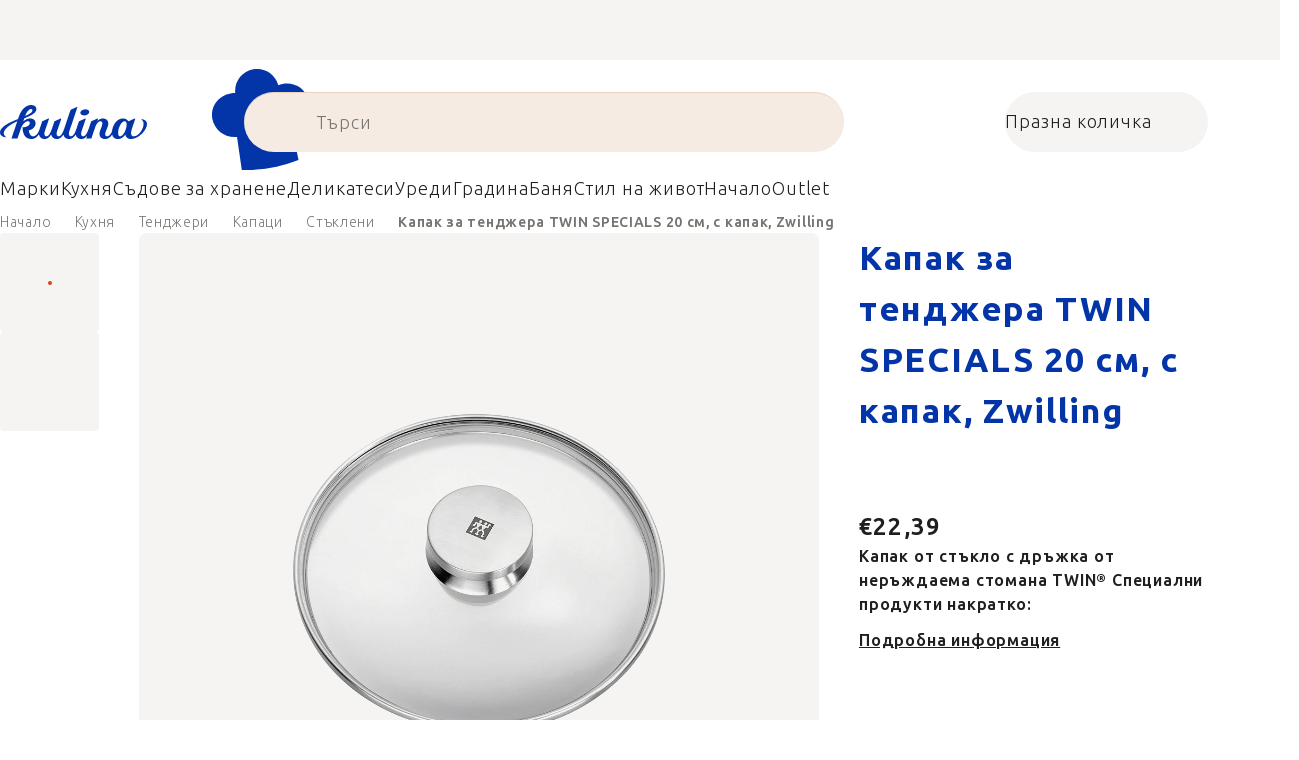

--- FILE ---
content_type: text/html; charset=utf-8
request_url: https://www.kulina.bg/stklen-kapak-s-nerzhdaema-stomana-drzhka-o-20-sm-twin-spetsialni-predlozheniia-zwilling/
body_size: 45454
content:
<!doctype html><html lang="bg" dir="ltr" class="header-background-light external-fonts-loaded"><head><meta charset="utf-8" /><meta name="viewport" content="width=device-width,initial-scale=1" /><title>Капак за тенджера TWIN SPECIALS 20 cм, с капак, Zwilling 🔵 €22,39</title><link rel="preconnect" href="https://cdn.myshoptet.com" /><link rel="dns-prefetch" href="https://cdn.myshoptet.com" /><link rel="preload" href="https://cdn.myshoptet.com/prj/dist/master/cms/libs/jquery/jquery-1.11.3.min.js" as="script" /><script>
dataLayer = [];
dataLayer.push({'shoptet' : {
    "pageId": 10894,
    "pageType": "productDetail",
    "currency": "EUR",
    "currencyInfo": {
        "decimalSeparator": ",",
        "exchangeRate": 1,
        "priceDecimalPlaces": 2,
        "symbol": "\u20ac",
        "symbolLeft": 1,
        "thousandSeparator": " "
    },
    "language": "bg",
    "projectId": 485713,
    "product": {
        "id": 184324,
        "guid": "5870f605-0767-4ebf-8f89-c6c03891495d",
        "hasVariants": false,
        "codes": [
            {
                "code": "ZW40990920"
            }
        ],
        "code": "ZW40990920",
        "name": "\u041a\u0430\u043f\u0430\u043a \u0437\u0430 \u0442\u0435\u043d\u0434\u0436\u0435\u0440\u0430 TWIN SPECIALS 20 c\u043c, \u0441 \u043a\u0430\u043f\u0430\u043a, Zwilling",
        "appendix": "",
        "weight": 0.93000000000000005,
        "manufacturer": "Zwilling",
        "manufacturerGuid": "1EF53345C90C6A7AB01ADA0BA3DED3EE",
        "currentCategory": "\u041a\u0443\u0445\u043d\u044f | \u0422\u0435\u043d\u0434\u0436\u0435\u0440\u0438 \u0438 \u0441\u044a\u0434\u043e\u0432\u0435 \u0437\u0430 \u0433\u043e\u0442\u0432\u0435\u043d\u0435 | \u041a\u0430\u043f\u0430\u0446\u0438 \u0437\u0430 \u0442\u0435\u043d\u0434\u0436\u0435\u0440\u0438 | \u0421\u0442\u044a\u043a\u043b\u0435\u043d\u0438 \u043a\u0430\u043f\u0430\u0446\u0438",
        "currentCategoryGuid": "9366c3fb-a0cb-4444-91c6-179e26784221",
        "defaultCategory": "\u041a\u0443\u0445\u043d\u044f | \u0422\u0435\u043d\u0434\u0436\u0435\u0440\u0438 \u0438 \u0441\u044a\u0434\u043e\u0432\u0435 \u0437\u0430 \u0433\u043e\u0442\u0432\u0435\u043d\u0435 | \u041a\u0430\u043f\u0430\u0446\u0438 \u0437\u0430 \u0442\u0435\u043d\u0434\u0436\u0435\u0440\u0438 | \u0421\u0442\u044a\u043a\u043b\u0435\u043d\u0438 \u043a\u0430\u043f\u0430\u0446\u0438",
        "defaultCategoryGuid": "9366c3fb-a0cb-4444-91c6-179e26784221",
        "currency": "EUR",
        "priceWithVat": 22.390000000000001
    },
    "stocks": [
        {
            "id": 1,
            "title": "Hlavn\u00ed sklad",
            "isDeliveryPoint": 1,
            "visibleOnEshop": 1
        },
        {
            "id": "ext",
            "title": "\u0417\u0430\u043f\u0430\u0441\u0438",
            "isDeliveryPoint": 0,
            "visibleOnEshop": 1
        }
    ],
    "cartInfo": {
        "id": null,
        "freeShipping": false,
        "freeShippingFrom": 0,
        "leftToFreeGift": {
            "formattedPrice": "\u20ac0",
            "priceLeft": 0
        },
        "freeGift": false,
        "leftToFreeShipping": {
            "priceLeft": 0,
            "dependOnRegion": 0,
            "formattedPrice": "\u20ac0"
        },
        "discountCoupon": [],
        "getNoBillingShippingPrice": {
            "withoutVat": 0,
            "vat": 0,
            "withVat": 0
        },
        "cartItems": [],
        "taxMode": "ORDINARY"
    },
    "cart": [],
    "customer": {
        "priceRatio": 1,
        "priceListId": 1,
        "groupId": null,
        "registered": false,
        "mainAccount": false
    }
}});
</script>

<!-- Google Tag Manager -->
<script>(function(w,d,s,l,i){w[l]=w[l]||[];w[l].push({'gtm.start':
new Date().getTime(),event:'gtm.js'});var f=d.getElementsByTagName(s)[0],
j=d.createElement(s),dl=l!='dataLayer'?'&l='+l:'';j.async=true;j.src=
'https://www.googletagmanager.com/gtm.js?id='+i+dl;f.parentNode.insertBefore(j,f);
})(window,document,'script','dataLayer','GTM-NW63H6ZW');</script>
<!-- End Google Tag Manager -->

<meta property="og:type" content="website"><meta property="og:site_name" content="kulina.bg"><meta property="og:url" content="https://www.kulina.bg/stklen-kapak-s-nerzhdaema-stomana-drzhka-o-20-sm-twin-spetsialni-predlozheniia-zwilling/"><meta property="og:title" content="Капак за тенджера TWIN SPECIALS 20 cм, с капак, Zwilling 🔵 €22,39"><meta name="author" content="Kulina.bg"><meta name="web_author" content="Shoptet.cz"><meta name="dcterms.rightsHolder" content="www.kulina.bg"><meta name="robots" content="index,follow"><meta property="og:image" content="https://cdn.myshoptet.com/usr/www.kulina.bg/user/shop/big/184324_kapak-za-tendzhera-twin-specials-20-cm--s-kapak--zwilling.jpg?6914e6aa"><meta property="og:description" content="Търсите качество? ▶ Капак за тенджера TWIN SPECIALS 20 cм, с капак, Zwilling ▪️ Експертна селекция ▪️ Доставка веднага ▪️ 100 дни безплатно връщане ▪️ Отзиви на клиенти ▶ Поръчайте днес на Kulina.bg!"><meta name="description" content="Търсите качество? ▶ Капак за тенджера TWIN SPECIALS 20 cм, с капак, Zwilling ▪️ Експертна селекция ▪️ Доставка веднага ▪️ 100 дни безплатно връщане ▪️ Отзиви на клиенти ▶ Поръчайте днес на Kulina.bg!"><meta name="google-site-verification" content="2ZCVKAONaOLq7lakBgeeBuhvyBP7WSicrB0QO3C-W-g"><meta property="product:price:amount" content="22.39"><meta property="product:price:currency" content="EUR"><style>:root {--color-primary: #383533;--color-primary-h: 24;--color-primary-s: 5%;--color-primary-l: 21%;--color-primary-hover: #000000;--color-primary-hover-h: 0;--color-primary-hover-s: 0%;--color-primary-hover-l: 0%;--color-secondary: #c73d1b;--color-secondary-h: 12;--color-secondary-s: 76%;--color-secondary-l: 44%;--color-secondary-hover: #e24019;--color-secondary-hover-h: 12;--color-secondary-hover-s: 80%;--color-secondary-hover-l: 49%;--color-tertiary: #383533;--color-tertiary-h: 24;--color-tertiary-s: 5%;--color-tertiary-l: 21%;--color-tertiary-hover: #383533;--color-tertiary-hover-h: 24;--color-tertiary-hover-s: 5%;--color-tertiary-hover-l: 21%;--color-header-background: #ffffff;--template-font: "sans-serif";--template-headings-font: "sans-serif";--header-background-url: none;--cookies-notice-background: #1A1937;--cookies-notice-color: #F8FAFB;--cookies-notice-button-hover: #f5f5f5;--cookies-notice-link-hover: #27263f;--templates-update-management-preview-mode-content: "Предварителен преглед на актуализацията на шаблона е активен за вашия браузър."}</style>
    <script>var shoptet = shoptet || {};</script>
    <script src="https://cdn.myshoptet.com/prj/dist/master/shop/dist/main-3g-header.js.05f199e7fd2450312de2.js"></script>
<!-- User include --><!-- api 426(80) html code header -->
<style> :root { --dklab-lastvisited-background-color: #FFFFFF; } </style>
<!-- api 428(82) html code header -->
<style>
        :root {
            --dklab-favourites-flag-color: #D22B00;
            --dklab-favourites-flag-text-color: #FFFFFF;
            --dklab-favourites-add-text-color: #000000;            
            --dklab-favourites-remove-text-color: #D22B00;            
            --dklab-favourites-add-text-detail-color: #000000;            
            --dklab-favourites-remove-text-detail-color: #D22B00;            
            --dklab-favourites-header-icon-color: #000000;            
            --dklab-favourites-counter-color: #000000;            
        } </style>
<!-- api 498(150) html code header -->
<script async src="https://scripts.luigisbox.tech/LBX-303162.js"></script><meta name="luigisbox-tracker-id" content="257310-303162,en"/><script type="text/javascript">const isPlpEnabled = sessionStorage.getItem('lbPlpEnabled') === 'true';if (isPlpEnabled) {const style = document.createElement("style");style.type = "text/css";style.id = "lb-plp-style";style.textContent = `body.type-category #content-wrapper,body.type-search #content-wrapper,body.type-category #content,body.type-search #content,body.type-category #content-in,body.type-search #content-in,body.type-category #main-in,body.type-search #main-in {min-height: 100vh;}body.type-category #content-wrapper > *,body.type-search #content-wrapper > *,body.type-category #content > *,body.type-search #content > *,body.type-category #content-in > *,body.type-search #content-in > *,body.type-category #main-in > *,body.type-search #main-in > * {display: none;}`;document.head.appendChild(style);}</script>
<!-- api 1012(643) html code header -->
<style data-purpose="gopay-hiding-apple-pay">
	div[data-guid="4d903f15-c790-11ec-9c66-246e96436e9c"] {
		display: none
	}
</style>
<!-- api 608(256) html code header -->
<link rel="stylesheet" href="https://cdn.myshoptet.com/usr/api2.dklab.cz/user/documents/_doplnky/bannery/485713/4047/485713_4047.css" type="text/css" /><style>
        :root {
            --dklab-bannery-b-hp-padding: 15px;
            --dklab-bannery-b-hp-box-padding: 0px;
            --dklab-bannery-b-hp-big-screen: 33.333%;
            --dklab-bannery-b-hp-medium-screen: 33.333%;
            --dklab-bannery-b-hp-small-screen: 33.333%;
            --dklab-bannery-b-hp-tablet-screen: 33.333%;
            --dklab-bannery-b-hp-mobile-screen: 100%;

            --dklab-bannery-i-hp-icon-color: #000000;
            --dklab-bannery-i-hp-color: #000000;
            --dklab-bannery-i-hp-background: #FFFFFF;            
            
            --dklab-bannery-i-d-icon-color: #000000;
            --dklab-bannery-i-d-color: #000000;
            --dklab-bannery-i-d-background: #FFFFFF;


            --dklab-bannery-i-hp-w-big-screen: 4;
            --dklab-bannery-i-hp-w-medium-screen: 4;
            --dklab-bannery-i-hp-w-small-screen: 4;
            --dklab-bannery-i-hp-w-tablet-screen: 4;
            --dklab-bannery-i-hp-w-mobile-screen: 2;
            
            --dklab-bannery-i-d-w-big-screen: 4;
            --dklab-bannery-i-d-w-medium-screen: 4;
            --dklab-bannery-i-d-w-small-screen: 4;
            --dklab-bannery-i-d-w-tablet-screen: 4;
            --dklab-bannery-i-d-w-mobile-screen: 2;

        }</style>
<!-- api 1004(637) html code header -->
<script>
                /* Ellity */      
                /* Compatibility */
                     
      window.mehub = window.mehub || {};
      window.mehub.bonus = {
        businessId: '0588f948-4896-428f-9327-5d5779c32d7a',
        addonId: '6e06d488-5a2a-4ee9-8247-d7fcd022ead3'
      }
    
                /* Latest */
                           
      window.ellity = window.ellity || {};
      window.ellity.bonus = {
        businessId: '0588f948-4896-428f-9327-5d5779c32d7a',
        addonId: '6e06d488-5a2a-4ee9-8247-d7fcd022ead3'
      }
    
                /* Extensions */
                
        window.ellity.gifts = {
          giftCodes: ["GIFT0003","GIFT1028","GIFT1029","GIFT0011","GIFT0001","GIFT1030"],
          mode: "surprise",
          giftModes: {"GIFT0003":"surprise","GIFT1028":"surprise","GIFT1029":"surprise","GIFT0011":"surprise","GIFT0001":"surprise","GIFT1030":"surprise"},
          enabled: true,
        }

        window.document.documentElement.classList.add('ellity-gifts-enabled')
      
                </script>
<!-- api html code header -->
<link rel="preconnect" href="https://fonts.googleapis.com">
<link rel="preconnect" href="https://fonts.gstatic.com" crossorigin>
<link href="https://fonts.googleapis.com/css2?family=Ubuntu+Sans:ital,wght@0,100..800;1,100..800&display=swap" rel="stylesheet">

<meta name="facebook-domain-verification" content="mrhno1ecgt3xz5n54puj8d2y7wjqfc" />

<script async src="https://scripts.luigisbox.tech/LBX-303162.js"></script><link rel="preconnect" href="https://fonts.googleapis.com">
<link rel="preconnect" href="https://fonts.gstatic.com" crossorigin>

<link rel="dns-prefetch" href="//live.luigisbox.tech">

<script>
//mark nemazat
window.globalCarriersDayShift = "0";
window.uploadedMark = "1768598500";
window.idEshop = "17";
window.brandsGuid = "19ebc524-6884-4609-abc8-a4070b9db9f2";
window.bannersHp = {"n":3,"c":"is-template2"};
window.bannersPlp = ["b258e80a-daf0-4c3d-a9e0-9b77ad2dd0bd","b054713d-50df-4e74-a656-f34ab428f83e","1ccba072-f759-4dfb-8a79-77c6054ba51c","623fe10b-3d76-440c-9163-71c323d8b9f6","62d6f8d2-8c5c-4eec-8a46-e94902dc6ce9","3a664615-81a6-4bf4-bb4a-7d90410e5ed0"];
</script>

<script src="https://cdn.myshoptet.com/usr/361817.myshoptet.com/user/documents/dklab-fl/js/script_dklab_moves.min.js?v=1768598500" ></script>

<link rel="stylesheet" href="https://cdn.myshoptet.com/usr/361817.myshoptet.com/user/documents/dklab-fl/css/style_dklab.min.css?v=1768598500" />
<link rel="stylesheet" href="https://cdn.myshoptet.com/usr/www.kulina.cz/user/documents/cookies/cookieconsent.css?v=1768598500" />
<script src="https://cdn.myshoptet.com/usr/www.kulina.cz/user/documents/dklab/project/datalayers/static/static-17.js?v=1768598500"></script>
<script src="https://cdn.myshoptet.com/usr/www.kulina.cz/user/documents/dklab/project/datalayers/lang/lang-17.js?v=1768598500"></script>
<script src="https://cdn.myshoptet.com/usr/361817.myshoptet.com/user/documents/dklab-fl/_templates/js/templates-luigis-box.js?v=1768598500"></script>
<script src="https://cdn.myshoptet.com/usr/www.kulina.cz/user/documents/dklab/project/banners/17.js?v=1768598500"></script>
<script src="https://cdn.myshoptet.com/usr/www.kulina.cz/user/documents/dklab/project/banners/categoriesPair/17.js?v=1768598500"></script>

<script src="https://cdn.luigisbox.tech/autocomplete.js" async="async" ></script>
<script src="https://cdn.luigisbox.tech/search.js" async="async" ></script>
<script src="https://cdn.luigisbox.tech/recco.js" async="async" ></script>

<style>
/* Fix pro zobrazení banneru v kategorii na celou šířku */
#content .dklabBanplusKategorie {grid-column: 1 / -1;}
</style>

<!-- Recenze DL -->
<script src="https://cdn.myshoptet.com/usr/www.kulina.cz/user/documents/dklab/project/reviews/17.js?v=1768598500"></script>

<script src="https://unpkg.com/masonry-layout@4/dist/masonry.pkgd.min.js"></script>

<script type="text/javascript">
var date = new Date(); 
date.setMilliseconds(0); date.setSeconds(0); date.setMinutes(Math.round(date.getMinutes() / 5) * 5);
var jsProductsCountFile = 'https://cdn.myshoptet.com/usr/www.kulina.cz/user/documents/dklab/project/products_count/17.js?v=' + date.getTime();
var productsCountScriptEl = document.createElement("script");
(function (attrs) { Object.keys(attrs).forEach(function (key) { productsCountScriptEl.setAttribute(key, attrs[key]); }); })
({"src":jsProductsCountFile, "type":"text/javascript", "async":true, "charset":"utf-8"});
document.getElementsByTagName("head")[0].appendChild(productsCountScriptEl);  
</script>


<link rel="stylesheet" href="https://cdn.myshoptet.com/usr/361817.myshoptet.com/user/documents/dklab-fl/css/style_dklab__font-secondary.min.css?v=1768598500" />

<script src="https://cdn-widgetsrepository.yotpo.com/v1/loader/VYUnGguaPo7r3Eza2NyLp5INGwCyol5p7EkcNzd8" async></script>
<!-- service 608(256) html code header -->
<link rel="stylesheet" href="https://cdn.myshoptet.com/usr/api.dklab.cz/user/documents/fontawesome/css/all.css?v=1.02" type="text/css" />
<!-- service 619(267) html code header -->
<link href="https://cdn.myshoptet.com/usr/fvstudio.myshoptet.com/user/documents/addons/cartupsell.min.css?24.11.1" rel="stylesheet">
<!-- service 1004(637) html code header -->
<script src="https://mehub-framework.web.app/main.bundle.js?v=1"></script>
<!-- service 428(82) html code header -->
<style>
@font-face {
    font-family: 'oblibene';
    src:  url('https://cdn.myshoptet.com/usr/api2.dklab.cz/user/documents/_doplnky/oblibene/font/oblibene.eot?v1');
    src:  url('https://cdn.myshoptet.com/usr/api2.dklab.cz/user/documents/_doplnky/oblibene/font/oblibene.eot?v1#iefix') format('embedded-opentype'),
    url('https://cdn.myshoptet.com/usr/api2.dklab.cz/user/documents/_doplnky/oblibene/font/oblibene.ttf?v1') format('truetype'),
    url('https://cdn.myshoptet.com/usr/api2.dklab.cz/user/documents/_doplnky/oblibene/font/oblibene.woff?v1') format('woff'),
    url('https://cdn.myshoptet.com/usr/api2.dklab.cz/user/documents/_doplnky/oblibene/font/oblibene.svg?v1') format('svg');
    font-weight: normal;
    font-style: normal;
}
</style>
<script>
var dklabFavIndividual;
</script>
<!-- /User include --><link rel="shortcut icon" href="/favicon.ico" type="image/x-icon" /><link rel="canonical" href="https://www.kulina.bg/stklen-kapak-s-nerzhdaema-stomana-drzhka-o-20-sm-twin-spetsialni-predlozheniia-zwilling/" /><script>!function(){var t={9196:function(){!function(){var t=/\[object (Boolean|Number|String|Function|Array|Date|RegExp)\]/;function r(r){return null==r?String(r):(r=t.exec(Object.prototype.toString.call(Object(r))))?r[1].toLowerCase():"object"}function n(t,r){return Object.prototype.hasOwnProperty.call(Object(t),r)}function e(t){if(!t||"object"!=r(t)||t.nodeType||t==t.window)return!1;try{if(t.constructor&&!n(t,"constructor")&&!n(t.constructor.prototype,"isPrototypeOf"))return!1}catch(t){return!1}for(var e in t);return void 0===e||n(t,e)}function o(t,r,n){this.b=t,this.f=r||function(){},this.d=!1,this.a={},this.c=[],this.e=function(t){return{set:function(r,n){u(c(r,n),t.a)},get:function(r){return t.get(r)}}}(this),i(this,t,!n);var e=t.push,o=this;t.push=function(){var r=[].slice.call(arguments,0),n=e.apply(t,r);return i(o,r),n}}function i(t,n,o){for(t.c.push.apply(t.c,n);!1===t.d&&0<t.c.length;){if("array"==r(n=t.c.shift()))t:{var i=n,a=t.a;if("string"==r(i[0])){for(var f=i[0].split("."),s=f.pop(),p=(i=i.slice(1),0);p<f.length;p++){if(void 0===a[f[p]])break t;a=a[f[p]]}try{a[s].apply(a,i)}catch(t){}}}else if("function"==typeof n)try{n.call(t.e)}catch(t){}else{if(!e(n))continue;for(var l in n)u(c(l,n[l]),t.a)}o||(t.d=!0,t.f(t.a,n),t.d=!1)}}function c(t,r){for(var n={},e=n,o=t.split("."),i=0;i<o.length-1;i++)e=e[o[i]]={};return e[o[o.length-1]]=r,n}function u(t,o){for(var i in t)if(n(t,i)){var c=t[i];"array"==r(c)?("array"==r(o[i])||(o[i]=[]),u(c,o[i])):e(c)?(e(o[i])||(o[i]={}),u(c,o[i])):o[i]=c}}window.DataLayerHelper=o,o.prototype.get=function(t){var r=this.a;t=t.split(".");for(var n=0;n<t.length;n++){if(void 0===r[t[n]])return;r=r[t[n]]}return r},o.prototype.flatten=function(){this.b.splice(0,this.b.length),this.b[0]={},u(this.a,this.b[0])}}()}},r={};function n(e){var o=r[e];if(void 0!==o)return o.exports;var i=r[e]={exports:{}};return t[e](i,i.exports,n),i.exports}n.n=function(t){var r=t&&t.__esModule?function(){return t.default}:function(){return t};return n.d(r,{a:r}),r},n.d=function(t,r){for(var e in r)n.o(r,e)&&!n.o(t,e)&&Object.defineProperty(t,e,{enumerable:!0,get:r[e]})},n.o=function(t,r){return Object.prototype.hasOwnProperty.call(t,r)},function(){"use strict";n(9196)}()}();</script>    <!-- Global site tag (gtag.js) - Google Analytics -->
    <script async src="https://www.googletagmanager.com/gtag/js?id=G-YM5H62WQ6D"></script>
    <script>
        
        window.dataLayer = window.dataLayer || [];
        function gtag(){dataLayer.push(arguments);}
        

        
        gtag('js', new Date());

        
                gtag('config', 'G-YM5H62WQ6D', {"groups":"GA4","send_page_view":false,"content_group":"productDetail","currency":"EUR","page_language":"bg"});
        
                gtag('config', 'AW-17791237092', {"allow_enhanced_conversions":true});
        
        
        
        
        
                    gtag('event', 'page_view', {"send_to":"GA4","page_language":"bg","content_group":"productDetail","currency":"EUR"});
        
                gtag('set', 'currency', 'EUR');

        gtag('event', 'view_item', {
            "send_to": "UA",
            "items": [
                {
                    "id": "ZW40990920",
                    "name": "\u041a\u0430\u043f\u0430\u043a \u0437\u0430 \u0442\u0435\u043d\u0434\u0436\u0435\u0440\u0430 TWIN SPECIALS 20 c\u043c, \u0441 \u043a\u0430\u043f\u0430\u043a, Zwilling",
                    "category": "\u041a\u0443\u0445\u043d\u044f \/ \u0422\u0435\u043d\u0434\u0436\u0435\u0440\u0438 \u0438 \u0441\u044a\u0434\u043e\u0432\u0435 \u0437\u0430 \u0433\u043e\u0442\u0432\u0435\u043d\u0435 \/ \u041a\u0430\u043f\u0430\u0446\u0438 \u0437\u0430 \u0442\u0435\u043d\u0434\u0436\u0435\u0440\u0438 \/ \u0421\u0442\u044a\u043a\u043b\u0435\u043d\u0438 \u043a\u0430\u043f\u0430\u0446\u0438",
                                        "brand": "Zwilling",
                                                            "price": 18.66
                }
            ]
        });
        
        
        
        
        
                    gtag('event', 'view_item', {"send_to":"GA4","page_language":"bg","content_group":"productDetail","value":18.66,"currency":"EUR","items":[{"item_id":"ZW40990920","item_name":"\u041a\u0430\u043f\u0430\u043a \u0437\u0430 \u0442\u0435\u043d\u0434\u0436\u0435\u0440\u0430 TWIN SPECIALS 20 c\u043c, \u0441 \u043a\u0430\u043f\u0430\u043a, Zwilling","item_brand":"Zwilling","item_category":"\u041a\u0443\u0445\u043d\u044f","item_category2":"\u0422\u0435\u043d\u0434\u0436\u0435\u0440\u0438 \u0438 \u0441\u044a\u0434\u043e\u0432\u0435 \u0437\u0430 \u0433\u043e\u0442\u0432\u0435\u043d\u0435","item_category3":"\u041a\u0430\u043f\u0430\u0446\u0438 \u0437\u0430 \u0442\u0435\u043d\u0434\u0436\u0435\u0440\u0438","item_category4":"\u0421\u0442\u044a\u043a\u043b\u0435\u043d\u0438 \u043a\u0430\u043f\u0430\u0446\u0438","price":18.66,"quantity":1,"index":0}]});
        
        
        
        
        
        
        
        document.addEventListener('DOMContentLoaded', function() {
            if (typeof shoptet.tracking !== 'undefined') {
                for (var id in shoptet.tracking.bannersList) {
                    gtag('event', 'view_promotion', {
                        "send_to": "UA",
                        "promotions": [
                            {
                                "id": shoptet.tracking.bannersList[id].id,
                                "name": shoptet.tracking.bannersList[id].name,
                                "position": shoptet.tracking.bannersList[id].position
                            }
                        ]
                    });
                }
            }

            shoptet.consent.onAccept(function(agreements) {
                if (agreements.length !== 0) {
                    console.debug('gtag consent accept');
                    var gtagConsentPayload =  {
                        'ad_storage': agreements.includes(shoptet.config.cookiesConsentOptPersonalisation)
                            ? 'granted' : 'denied',
                        'analytics_storage': agreements.includes(shoptet.config.cookiesConsentOptAnalytics)
                            ? 'granted' : 'denied',
                                                                                                'ad_user_data': agreements.includes(shoptet.config.cookiesConsentOptPersonalisation)
                            ? 'granted' : 'denied',
                        'ad_personalization': agreements.includes(shoptet.config.cookiesConsentOptPersonalisation)
                            ? 'granted' : 'denied',
                        };
                    console.debug('update consent data', gtagConsentPayload);
                    gtag('consent', 'update', gtagConsentPayload);
                    dataLayer.push(
                        { 'event': 'update_consent' }
                    );
                }
            });
        });
    </script>
</head><body class="desktop id-10894 in-stakleni-kapatsi template-11 type-product type-detail one-column-body columns-4 blank-mode blank-mode-css ums_forms_redesign--off ums_a11y_category_page--on ums_discussion_rating_forms--off ums_flags_display_unification--on ums_a11y_login--off mobile-header-version-0">
        <div id="fb-root"></div>
        <script>
            window.fbAsyncInit = function() {
                FB.init({
//                    appId            : 'your-app-id',
                    autoLogAppEvents : true,
                    xfbml            : true,
                    version          : 'v19.0'
                });
            };
        </script>
        <script async defer crossorigin="anonymous" src="https://connect.facebook.net/bg_BG/sdk.js"></script>
<!-- Google Tag Manager (noscript) -->
<noscript><iframe src="https://www.googletagmanager.com/ns.html?id=GTM-NW63H6ZW"
height="0" width="0" style="display:none;visibility:hidden"></iframe></noscript>
<!-- End Google Tag Manager (noscript) -->

<a href="#content" class="skip-link sr-only">Преминаване към съдържанието</a><div class="overall-wrapper"><div class="site-msg information"><div class="container"><div class="text"><div class="c-top-banner top-banner-template" data-skelet=""></div></div><div class="close js-close-information-msg"></div></div></div><div class="user-action"><div class="container"><div class="user-action-in"><div class="user-action-login popup-widget login-widget"><div class="popup-widget-inner"><h2 id="loginHeading">Влезте в профила си</h2><div id="customerLogin"><form action="/action/Customer/Login/" method="post" id="formLoginIncluded" class="csrf-enabled formLogin" data-testid="formLogin"><input type="hidden" name="referer" value="" /><div class="form-group"><div class="input-wrapper email js-validated-element-wrapper no-label"><input type="email" name="email" class="form-control" autofocus placeholder="Адрес на електронна поща (напр. John@myemail.com)" data-testid="inputEmail" autocomplete="email" required /></div></div><div class="form-group"><div class="input-wrapper password js-validated-element-wrapper no-label"><input type="password" name="password" class="form-control" placeholder="Парола" data-testid="inputPassword" autocomplete="current-password" required /><span class="no-display">Не можете да попълните това поле</span><input type="text" name="surname" value="" class="no-display" /></div></div><div class="form-group"><div class="login-wrapper"><button type="submit" class="btn btn-secondary btn-text btn-login" data-testid="buttonSubmit">Вход</button><div class="password-helper"><a href="/registratsiya/" data-testid="signup" rel="nofollow">Нова регистрация</a><a href="/klientski-tsentar/zabravena-parola/" rel="nofollow">Забравена парола</a></div></div></div><div class="social-login-buttons"><div class="social-login-buttons-divider"><span>или</span></div><div class="form-group"><a href="/action/Social/login/?provider=Facebook" class="login-btn facebook" rel="nofollow"><span class="login-facebook-icon"></span><strong>Влезте с Facebook</strong></a></div><div class="form-group"><a href="/action/Social/login/?provider=Google" class="login-btn google" rel="nofollow"><span class="login-google-icon"></span><strong>Влизане в Google</strong></a></div></div></form>
</div></div></div>
    <div id="cart-widget" class="user-action-cart popup-widget cart-widget loader-wrapper" data-testid="popupCartWidget" role="dialog" aria-hidden="true"><div class="popup-widget-inner cart-widget-inner place-cart-here"><div class="loader-overlay"><div class="loader"></div></div></div><div class="cart-widget-button"><a href="/kolichka/" class="btn btn-conversion" id="continue-order-button" rel="nofollow" data-testid="buttonNextStep">Продължете към количката</a></div></div></div>
</div></div><div class="top-navigation-bar" data-testid="topNavigationBar">

    <div class="container">

        <div class="top-navigation-contacts">
            <strong>Поддръжка на клиенти:</strong><a href="mailto:info@kulina.bg" class="project-email" data-testid="contactboxEmail"><span>info@kulina.bg</span></a>        </div>

                            <div class="top-navigation-menu">
                <div class="top-navigation-menu-trigger"></div>
                <ul class="top-navigation-bar-menu">
                                            <li class="top-navigation-menu-item-external-49">
                            <a href="/kulina-2/zashcho-kulina/">Защо Kulina?</a>
                        </li>
                                            <li class="top-navigation-menu-item-external-46">
                            <a href="/kulina-2/za-nas/">За нас</a>
                        </li>
                                            <li class="top-navigation-menu-item-1991">
                            <a href="/shop/">Всичко за пазаруването</a>
                        </li>
                                    </ul>
                <ul class="top-navigation-bar-menu-helper"></ul>
            </div>
        
        <div class="top-navigation-tools">
            <div class="responsive-tools">
                <a href="#" class="toggle-window" data-target="search" aria-label="Търсене" data-testid="linkSearchIcon"></a>
                                                            <a href="#" class="toggle-window" data-target="login"></a>
                                                    <a href="#" class="toggle-window" data-target="navigation" aria-label="Меню" data-testid="hamburgerMenu"></a>
            </div>
                        <a href="/vhod-na-klienta/?backTo=%2Fstklen-kapak-s-nerzhdaema-stomana-drzhka-o-20-sm-twin-spetsialni-predlozheniia-zwilling%2F" class="top-nav-button top-nav-button-login primary login toggle-window" data-target="login" data-testid="signin" rel="nofollow"><span>Вход</span></a>        </div>

    </div>

</div>
<header id="header"><div class="container navigation-wrapper">
    <div class="header-top">
        <div class="site-name-wrapper">
            <div class="site-name"><a href="/" data-testid="linkWebsiteLogo"><img src="https://cdn.myshoptet.com/usr/www.kulina.bg/user/logos/logo-blue.svg" alt="Kulina.bg" fetchpriority="low" /></a></div>        </div>
        <div class="search" itemscope itemtype="https://schema.org/WebSite">
            <meta itemprop="headline" content="Стъклени капаци"/><meta itemprop="url" content="https://www.kulina.bg"/><meta itemprop="text" content="Търсите качество? ▶ Капак за тенджера TWIN SPECIALS 20 cм, с капак, Zwilling ▪️ Експертна селекция ▪️ Доставка веднага ▪️ 100 дни безплатно връщане ▪️ Отзиви на клиенти ▶ Поръчайте днес на Kulina.bg!"/>            <form action="/action/ProductSearch/prepareString/" method="post"
    id="formSearchForm" class="search-form compact-form js-search-main"
    itemprop="potentialAction" itemscope itemtype="https://schema.org/SearchAction" data-testid="searchForm">
    <fieldset>
        <meta itemprop="target"
            content="https://www.kulina.bg/tarsene/?string={string}"/>
        <input type="hidden" name="language" value="bg"/>
        
            
<input
    type="search"
    name="string"
        class="query-input form-control search-input js-search-input"
    placeholder="Термин за търсене"
    autocomplete="off"
    required
    itemprop="query-input"
    aria-label="Търсене"
    data-testid="searchInput"
>
            <button type="submit" class="btn btn-default" data-testid="searchBtn">Търсене</button>
        
    </fieldset>
</form>
        </div>
        <div class="navigation-buttons">
                
    <a href="/kolichka/" class="btn btn-icon toggle-window cart-count" data-target="cart" data-hover="true" data-redirect="true" data-testid="headerCart" rel="nofollow" aria-haspopup="dialog" aria-expanded="false" aria-controls="cart-widget">
        
                <span class="sr-only">Количка за пазаруване</span>
        
            <span class="cart-price visible-lg-inline-block" data-testid="headerCartPrice">
                                    Празна количка                            </span>
        
    
            </a>
        </div>
    </div>
    <nav id="navigation" aria-label="Главно меню" data-collapsible="true"><div class="navigation-in menu"><ul class="menu-level-1" role="menubar" data-testid="headerMenuItems"><li class="menu-item-3929 ext" role="none"><a href="/inspiratsiia/" data-testid="headerMenuItem" role="menuitem" aria-haspopup="true" aria-expanded="false"><b>Инспирация</b><span class="submenu-arrow"></span></a><ul class="menu-level-2" aria-label="Инспирация" tabindex="-1" role="menu"><li class="menu-item-5620 has-third-level" role="none"><a href="/campaign/" class="menu-image" data-testid="headerMenuItem" tabindex="-1" aria-hidden="true"><img src="data:image/svg+xml,%3Csvg%20width%3D%22140%22%20height%3D%22100%22%20xmlns%3D%22http%3A%2F%2Fwww.w3.org%2F2000%2Fsvg%22%3E%3C%2Fsvg%3E" alt="" aria-hidden="true" width="140" height="100"  data-src="https://cdn.myshoptet.com/prj/dist/master/cms/templates/frontend_templates/00/img/folder.svg" fetchpriority="low" /></a><div><a href="/campaign/" data-testid="headerMenuItem" role="menuitem"><span>Тема на месеца</span></a>
                                                    <ul class="menu-level-3" role="menu">
                                                                    <li class="menu-item-11527" role="none">
                                        <a href="/mill-mortar-collections/" data-testid="headerMenuItem" role="menuitem">
                                            Mill &amp; Mortar Collections</a>,                                    </li>
                                                                    <li class="menu-item-7654" role="none">
                                        <a href="/pf-sale/" data-testid="headerMenuItem" role="menuitem">
                                            Новогодишни намаления</a>,                                    </li>
                                                                    <li class="menu-item-11422" role="none">
                                        <a href="/circulon-scratchdefense/" data-testid="headerMenuItem" role="menuitem">
                                            Circulon ScratchDefense</a>,                                    </li>
                                                                    <li class="menu-item-11353" role="none">
                                        <a href="/scandi-design/" data-testid="headerMenuItem" role="menuitem">
                                            Scandi design</a>,                                    </li>
                                                                    <li class="menu-item-10006" role="none">
                                        <a href="/grill-party/" data-testid="headerMenuItem" role="menuitem">
                                            Grill party</a>,                                    </li>
                                                                    <li class="menu-item-8091" role="none">
                                        <a href="/kulina-fest/" data-testid="headerMenuItem" role="menuitem">
                                            Kulina Fest</a>,                                    </li>
                                                                    <li class="menu-item-8094" role="none">
                                        <a href="/electrofest/" data-testid="headerMenuItem" role="menuitem">
                                            Electrofest</a>,                                    </li>
                                                                    <li class="menu-item-8598" role="none">
                                        <a href="/mij-collections/" data-testid="headerMenuItem" role="menuitem">
                                            MIJ Collections</a>,                                    </li>
                                                                    <li class="menu-item-8043" role="none">
                                        <a href="/pinkmania/" data-testid="headerMenuItem" role="menuitem">
                                            Pinkmania</a>,                                    </li>
                                                                    <li class="menu-item-9026" role="none">
                                        <a href="/db-steel/" data-testid="headerMenuItem" role="menuitem">
                                            Стоманени тигани de Buyer</a>,                                    </li>
                                                                    <li class="menu-item-8722" role="none">
                                        <a href="/hero-month/" data-testid="headerMenuItem" role="menuitem">
                                            Оферти през месеца</a>                                    </li>
                                                            </ul>
                        </div></li><li class="menu-item-7630" role="none"><a href="/shopping-guide-2/" class="menu-image" data-testid="headerMenuItem" tabindex="-1" aria-hidden="true"><img src="data:image/svg+xml,%3Csvg%20width%3D%22140%22%20height%3D%22100%22%20xmlns%3D%22http%3A%2F%2Fwww.w3.org%2F2000%2Fsvg%22%3E%3C%2Fsvg%3E" alt="" aria-hidden="true" width="140" height="100"  data-src="https://cdn.myshoptet.com/prj/dist/master/cms/templates/frontend_templates/00/img/folder.svg" fetchpriority="low" /></a><div><a href="/shopping-guide-2/" data-testid="headerMenuItem" role="menuitem"><span>Консултант за пазаруване</span></a>
                        </div></li><li class="menu-item-4088" role="none"><a href="/black-friday/" class="menu-image" data-testid="headerMenuItem" tabindex="-1" aria-hidden="true"><img src="data:image/svg+xml,%3Csvg%20width%3D%22140%22%20height%3D%22100%22%20xmlns%3D%22http%3A%2F%2Fwww.w3.org%2F2000%2Fsvg%22%3E%3C%2Fsvg%3E" alt="" aria-hidden="true" width="140" height="100"  data-src="https://cdn.myshoptet.com/usr/www.kulina.bg/user/categories/orig/bf22_social.jpg" fetchpriority="low" /></a><div><a href="/black-friday/" data-testid="headerMenuItem" role="menuitem"><span>Black Friday</span></a>
                        </div></li><li class="menu-item-7597" role="none"><a href="/advent/" class="menu-image" data-testid="headerMenuItem" tabindex="-1" aria-hidden="true"><img src="data:image/svg+xml,%3Csvg%20width%3D%22140%22%20height%3D%22100%22%20xmlns%3D%22http%3A%2F%2Fwww.w3.org%2F2000%2Fsvg%22%3E%3C%2Fsvg%3E" alt="" aria-hidden="true" width="140" height="100"  data-src="https://cdn.myshoptet.com/usr/www.kulina.bg/user/categories/orig/advent-sq.jpg" fetchpriority="low" /></a><div><a href="/advent/" data-testid="headerMenuItem" role="menuitem"><span>Коледа</span></a>
                        </div></li><li class="menu-item-5797 has-third-level" role="none"><a href="/our-tips/" class="menu-image" data-testid="headerMenuItem" tabindex="-1" aria-hidden="true"><img src="data:image/svg+xml,%3Csvg%20width%3D%22140%22%20height%3D%22100%22%20xmlns%3D%22http%3A%2F%2Fwww.w3.org%2F2000%2Fsvg%22%3E%3C%2Fsvg%3E" alt="" aria-hidden="true" width="140" height="100"  data-src="https://cdn.myshoptet.com/prj/dist/master/cms/templates/frontend_templates/00/img/folder.svg" fetchpriority="low" /></a><div><a href="/our-tips/" data-testid="headerMenuItem" role="menuitem"><span>Нашите съвети</span></a>
                                                    <ul class="menu-level-3" role="menu">
                                                                    <li class="menu-item-11602" role="none">
                                        <a href="/wmf-pans/" data-testid="headerMenuItem" role="menuitem">
                                            WMF Pans</a>,                                    </li>
                                                                    <li class="menu-item-5662" role="none">
                                        <a href="/week-mind/" data-testid="headerMenuItem" role="menuitem">
                                            PRELOZIT</a>,                                    </li>
                                                                    <li class="menu-item-5791" role="none">
                                        <a href="/severin-grills/" data-testid="headerMenuItem" role="menuitem">
                                            Барбекю със Severin</a>,                                    </li>
                                                                    <li class="menu-item-7390" role="none">
                                        <a href="/tefal-ingenio/" data-testid="headerMenuItem" role="menuitem">
                                            Tefal Ingenio - умно решени за съхранение съдове</a>,                                    </li>
                                                                    <li class="menu-item-5444" role="none">
                                        <a href="/bestsellers/" data-testid="headerMenuItem" role="menuitem">
                                            Бестселъри</a>,                                    </li>
                                                                    <li class="menu-item-3950" role="none">
                                        <a href="/gift-guide/" data-testid="headerMenuItem" role="menuitem">
                                            Търсиш подарък</a>,                                    </li>
                                                                    <li class="menu-item-7612" role="none">
                                        <a href="/advent-deco/" data-testid="headerMenuItem" role="menuitem">
                                            Коледна атмосфера</a>,                                    </li>
                                                                    <li class="menu-item-9775" role="none">
                                        <a href="/xmas-checklist/" data-testid="headerMenuItem" role="menuitem">
                                            Коледен контролен списък</a>,                                    </li>
                                                                    <li class="menu-item-2699" role="none">
                                        <a href="/podarchni-vaucheri/" data-testid="headerMenuItem" role="menuitem">
                                            Подаръчни ваучери</a>,                                    </li>
                                                                    <li class="menu-item-7648" role="none">
                                        <a href="/db/" data-testid="headerMenuItem" role="menuitem">
                                            Дни de Buyer</a>,                                    </li>
                                                                    <li class="menu-item-7423" role="none">
                                        <a href="/coffee-days/" data-testid="headerMenuItem" role="menuitem">
                                            Дни на кафето</a>                                    </li>
                                                            </ul>
                        </div></li></ul></li>
<li class="menu-item-1850" role="none"><a href="/new-in/" data-testid="headerMenuItem" role="menuitem" aria-expanded="false"><b>Ново</b></a></li>
<li class="menu-item-1853 ext" role="none"><a href="/marki/" data-testid="headerMenuItem" role="menuitem" aria-haspopup="true" aria-expanded="false"><b>Марки</b><span class="submenu-arrow"></span></a><ul class="menu-level-2" aria-label="Марки" tabindex="-1" role="menu"><li class="menu-item-11524" role="none"><a href="/ac-perchs-thehandel/" class="menu-image" data-testid="headerMenuItem" tabindex="-1" aria-hidden="true"><img src="data:image/svg+xml,%3Csvg%20width%3D%22140%22%20height%3D%22100%22%20xmlns%3D%22http%3A%2F%2Fwww.w3.org%2F2000%2Fsvg%22%3E%3C%2Fsvg%3E" alt="" aria-hidden="true" width="140" height="100"  data-src="https://cdn.myshoptet.com/prj/dist/master/cms/templates/frontend_templates/00/img/folder.svg" fetchpriority="low" /></a><div><a href="/ac-perchs-thehandel/" data-testid="headerMenuItem" role="menuitem"><span>A.C. Perch&#039;s Thehandel</span></a>
                        </div></li><li class="menu-item-3827" role="none"><a href="/akai/" class="menu-image" data-testid="headerMenuItem" tabindex="-1" aria-hidden="true"><img src="data:image/svg+xml,%3Csvg%20width%3D%22140%22%20height%3D%22100%22%20xmlns%3D%22http%3A%2F%2Fwww.w3.org%2F2000%2Fsvg%22%3E%3C%2Fsvg%3E" alt="" aria-hidden="true" width="140" height="100"  data-src="https://cdn.myshoptet.com/prj/dist/master/cms/templates/frontend_templates/00/img/folder.svg" fetchpriority="low" /></a><div><a href="/akai/" data-testid="headerMenuItem" role="menuitem"><span>Akai</span></a>
                        </div></li><li class="menu-item-4928" role="none"><a href="/alessi/" class="menu-image" data-testid="headerMenuItem" tabindex="-1" aria-hidden="true"><img src="data:image/svg+xml,%3Csvg%20width%3D%22140%22%20height%3D%22100%22%20xmlns%3D%22http%3A%2F%2Fwww.w3.org%2F2000%2Fsvg%22%3E%3C%2Fsvg%3E" alt="" aria-hidden="true" width="140" height="100"  data-src="https://cdn.myshoptet.com/prj/dist/master/cms/templates/frontend_templates/00/img/folder.svg" fetchpriority="low" /></a><div><a href="/alessi/" data-testid="headerMenuItem" role="menuitem"><span>Alessi</span></a>
                        </div></li><li class="menu-item-3446" role="none"><a href="/ankarsrum/" class="menu-image" data-testid="headerMenuItem" tabindex="-1" aria-hidden="true"><img src="data:image/svg+xml,%3Csvg%20width%3D%22140%22%20height%3D%22100%22%20xmlns%3D%22http%3A%2F%2Fwww.w3.org%2F2000%2Fsvg%22%3E%3C%2Fsvg%3E" alt="" aria-hidden="true" width="140" height="100"  data-src="https://cdn.myshoptet.com/prj/dist/master/cms/templates/frontend_templates/00/img/folder.svg" fetchpriority="low" /></a><div><a href="/ankarsrum/" data-testid="headerMenuItem" role="menuitem"><span>Ankarsrum</span></a>
                        </div></li><li class="menu-item-11605" role="none"><a href="/armando/" class="menu-image" data-testid="headerMenuItem" tabindex="-1" aria-hidden="true"><img src="data:image/svg+xml,%3Csvg%20width%3D%22140%22%20height%3D%22100%22%20xmlns%3D%22http%3A%2F%2Fwww.w3.org%2F2000%2Fsvg%22%3E%3C%2Fsvg%3E" alt="" aria-hidden="true" width="140" height="100"  data-src="https://cdn.myshoptet.com/prj/dist/master/cms/templates/frontend_templates/00/img/folder.svg" fetchpriority="low" /></a><div><a href="/armando/" data-testid="headerMenuItem" role="menuitem"><span>ARMANDO</span></a>
                        </div></li><li class="menu-item-1856" role="none"><a href="/bamix/" class="menu-image" data-testid="headerMenuItem" tabindex="-1" aria-hidden="true"><img src="data:image/svg+xml,%3Csvg%20width%3D%22140%22%20height%3D%22100%22%20xmlns%3D%22http%3A%2F%2Fwww.w3.org%2F2000%2Fsvg%22%3E%3C%2Fsvg%3E" alt="" aria-hidden="true" width="140" height="100"  data-src="https://cdn.myshoptet.com/prj/dist/master/cms/templates/frontend_templates/00/img/folder.svg" fetchpriority="low" /></a><div><a href="/bamix/" data-testid="headerMenuItem" role="menuitem"><span>Bamix</span></a>
                        </div></li><li class="menu-item-3452" role="none"><a href="/bitz/" class="menu-image" data-testid="headerMenuItem" tabindex="-1" aria-hidden="true"><img src="data:image/svg+xml,%3Csvg%20width%3D%22140%22%20height%3D%22100%22%20xmlns%3D%22http%3A%2F%2Fwww.w3.org%2F2000%2Fsvg%22%3E%3C%2Fsvg%3E" alt="" aria-hidden="true" width="140" height="100"  data-src="https://cdn.myshoptet.com/prj/dist/master/cms/templates/frontend_templates/00/img/folder.svg" fetchpriority="low" /></a><div><a href="/bitz/" data-testid="headerMenuItem" role="menuitem"><span>Bitz</span></a>
                        </div></li><li class="menu-item-8303" role="none"><a href="/bjorn-wiinblad/" class="menu-image" data-testid="headerMenuItem" tabindex="-1" aria-hidden="true"><img src="data:image/svg+xml,%3Csvg%20width%3D%22140%22%20height%3D%22100%22%20xmlns%3D%22http%3A%2F%2Fwww.w3.org%2F2000%2Fsvg%22%3E%3C%2Fsvg%3E" alt="" aria-hidden="true" width="140" height="100"  data-src="https://cdn.myshoptet.com/prj/dist/master/cms/templates/frontend_templates/00/img/folder.svg" fetchpriority="low" /></a><div><a href="/bjorn-wiinblad/" data-testid="headerMenuItem" role="menuitem"><span>Bjørn Wiinblad</span></a>
                        </div></li><li class="menu-item-8620" role="none"><a href="/black-blum/" class="menu-image" data-testid="headerMenuItem" tabindex="-1" aria-hidden="true"><img src="data:image/svg+xml,%3Csvg%20width%3D%22140%22%20height%3D%22100%22%20xmlns%3D%22http%3A%2F%2Fwww.w3.org%2F2000%2Fsvg%22%3E%3C%2Fsvg%3E" alt="" aria-hidden="true" width="140" height="100"  data-src="https://cdn.myshoptet.com/prj/dist/master/cms/templates/frontend_templates/00/img/folder.svg" fetchpriority="low" /></a><div><a href="/black-blum/" data-testid="headerMenuItem" role="menuitem"><span>Black+Blum</span></a>
                        </div></li><li class="menu-item-1865" role="none"><a href="/blomus/" class="menu-image" data-testid="headerMenuItem" tabindex="-1" aria-hidden="true"><img src="data:image/svg+xml,%3Csvg%20width%3D%22140%22%20height%3D%22100%22%20xmlns%3D%22http%3A%2F%2Fwww.w3.org%2F2000%2Fsvg%22%3E%3C%2Fsvg%3E" alt="" aria-hidden="true" width="140" height="100"  data-src="https://cdn.myshoptet.com/prj/dist/master/cms/templates/frontend_templates/00/img/folder.svg" fetchpriority="low" /></a><div><a href="/blomus/" data-testid="headerMenuItem" role="menuitem"><span>Blomus</span></a>
                        </div></li><li class="menu-item-5653" role="none"><a href="/bloomingville/" class="menu-image" data-testid="headerMenuItem" tabindex="-1" aria-hidden="true"><img src="data:image/svg+xml,%3Csvg%20width%3D%22140%22%20height%3D%22100%22%20xmlns%3D%22http%3A%2F%2Fwww.w3.org%2F2000%2Fsvg%22%3E%3C%2Fsvg%3E" alt="" aria-hidden="true" width="140" height="100"  data-src="https://cdn.myshoptet.com/prj/dist/master/cms/templates/frontend_templates/00/img/folder.svg" fetchpriority="low" /></a><div><a href="/bloomingville/" data-testid="headerMenuItem" role="menuitem"><span>Bloomingville</span></a>
                        </div></li><li class="menu-item-3911" role="none"><a href="/brabantia/" class="menu-image" data-testid="headerMenuItem" tabindex="-1" aria-hidden="true"><img src="data:image/svg+xml,%3Csvg%20width%3D%22140%22%20height%3D%22100%22%20xmlns%3D%22http%3A%2F%2Fwww.w3.org%2F2000%2Fsvg%22%3E%3C%2Fsvg%3E" alt="" aria-hidden="true" width="140" height="100"  data-src="https://cdn.myshoptet.com/prj/dist/master/cms/templates/frontend_templates/00/img/folder.svg" fetchpriority="low" /></a><div><a href="/brabantia/" data-testid="headerMenuItem" role="menuitem"><span>Brabantia</span></a>
                        </div></li><li class="menu-item-3458" role="none"><a href="/bredemeijer/" class="menu-image" data-testid="headerMenuItem" tabindex="-1" aria-hidden="true"><img src="data:image/svg+xml,%3Csvg%20width%3D%22140%22%20height%3D%22100%22%20xmlns%3D%22http%3A%2F%2Fwww.w3.org%2F2000%2Fsvg%22%3E%3C%2Fsvg%3E" alt="" aria-hidden="true" width="140" height="100"  data-src="https://cdn.myshoptet.com/prj/dist/master/cms/templates/frontend_templates/00/img/folder.svg" fetchpriority="low" /></a><div><a href="/bredemeijer/" data-testid="headerMenuItem" role="menuitem"><span>Bredemeijer</span></a>
                        </div></li><li class="menu-item-7956" role="none"><a href="/bugatti/" class="menu-image" data-testid="headerMenuItem" tabindex="-1" aria-hidden="true"><img src="data:image/svg+xml,%3Csvg%20width%3D%22140%22%20height%3D%22100%22%20xmlns%3D%22http%3A%2F%2Fwww.w3.org%2F2000%2Fsvg%22%3E%3C%2Fsvg%3E" alt="" aria-hidden="true" width="140" height="100"  data-src="https://cdn.myshoptet.com/prj/dist/master/cms/templates/frontend_templates/00/img/folder.svg" fetchpriority="low" /></a><div><a href="/bugatti/" data-testid="headerMenuItem" role="menuitem"><span>Bugatti</span></a>
                        </div></li><li class="menu-item-9032" role="none"><a href="/cereria-molla/" class="menu-image" data-testid="headerMenuItem" tabindex="-1" aria-hidden="true"><img src="data:image/svg+xml,%3Csvg%20width%3D%22140%22%20height%3D%22100%22%20xmlns%3D%22http%3A%2F%2Fwww.w3.org%2F2000%2Fsvg%22%3E%3C%2Fsvg%3E" alt="" aria-hidden="true" width="140" height="100"  data-src="https://cdn.myshoptet.com/prj/dist/master/cms/templates/frontend_templates/00/img/folder.svg" fetchpriority="low" /></a><div><a href="/cereria-molla/" data-testid="headerMenuItem" role="menuitem"><span>Cereria Mollá</span></a>
                        </div></li><li class="menu-item-9982" role="none"><a href="/circulon/" class="menu-image" data-testid="headerMenuItem" tabindex="-1" aria-hidden="true"><img src="data:image/svg+xml,%3Csvg%20width%3D%22140%22%20height%3D%22100%22%20xmlns%3D%22http%3A%2F%2Fwww.w3.org%2F2000%2Fsvg%22%3E%3C%2Fsvg%3E" alt="" aria-hidden="true" width="140" height="100"  data-src="https://cdn.myshoptet.com/prj/dist/master/cms/templates/frontend_templates/00/img/folder.svg" fetchpriority="low" /></a><div><a href="/circulon/" data-testid="headerMenuItem" role="menuitem"><span>Circulon</span></a>
                        </div></li><li class="menu-item-9781" role="none"><a href="/clarysse/" class="menu-image" data-testid="headerMenuItem" tabindex="-1" aria-hidden="true"><img src="data:image/svg+xml,%3Csvg%20width%3D%22140%22%20height%3D%22100%22%20xmlns%3D%22http%3A%2F%2Fwww.w3.org%2F2000%2Fsvg%22%3E%3C%2Fsvg%3E" alt="" aria-hidden="true" width="140" height="100"  data-src="https://cdn.myshoptet.com/prj/dist/master/cms/templates/frontend_templates/00/img/folder.svg" fetchpriority="low" /></a><div><a href="/clarysse/" data-testid="headerMenuItem" role="menuitem"><span>CLARYSSE</span></a>
                        </div></li><li class="menu-item-8022" role="none"><a href="/clean/" class="menu-image" data-testid="headerMenuItem" tabindex="-1" aria-hidden="true"><img src="data:image/svg+xml,%3Csvg%20width%3D%22140%22%20height%3D%22100%22%20xmlns%3D%22http%3A%2F%2Fwww.w3.org%2F2000%2Fsvg%22%3E%3C%2Fsvg%3E" alt="" aria-hidden="true" width="140" height="100"  data-src="https://cdn.myshoptet.com/prj/dist/master/cms/templates/frontend_templates/00/img/folder.svg" fetchpriority="low" /></a><div><a href="/clean/" data-testid="headerMenuItem" role="menuitem"><span>Clean</span></a>
                        </div></li><li class="menu-item-2657" role="none"><a href="/cole-mason/" class="menu-image" data-testid="headerMenuItem" tabindex="-1" aria-hidden="true"><img src="data:image/svg+xml,%3Csvg%20width%3D%22140%22%20height%3D%22100%22%20xmlns%3D%22http%3A%2F%2Fwww.w3.org%2F2000%2Fsvg%22%3E%3C%2Fsvg%3E" alt="" aria-hidden="true" width="140" height="100"  data-src="https://cdn.myshoptet.com/prj/dist/master/cms/templates/frontend_templates/00/img/folder.svg" fetchpriority="low" /></a><div><a href="/cole-mason/" data-testid="headerMenuItem" role="menuitem"><span>COLE &amp; MASON</span></a>
                        </div></li><li class="menu-item-2573" role="none"><a href="/continenta/" class="menu-image" data-testid="headerMenuItem" tabindex="-1" aria-hidden="true"><img src="data:image/svg+xml,%3Csvg%20width%3D%22140%22%20height%3D%22100%22%20xmlns%3D%22http%3A%2F%2Fwww.w3.org%2F2000%2Fsvg%22%3E%3C%2Fsvg%3E" alt="" aria-hidden="true" width="140" height="100"  data-src="https://cdn.myshoptet.com/prj/dist/master/cms/templates/frontend_templates/00/img/folder.svg" fetchpriority="low" /></a><div><a href="/continenta/" data-testid="headerMenuItem" role="menuitem"><span>Continenta</span></a>
                        </div></li><li class="menu-item-8028" role="none"><a href="/courreges/" class="menu-image" data-testid="headerMenuItem" tabindex="-1" aria-hidden="true"><img src="data:image/svg+xml,%3Csvg%20width%3D%22140%22%20height%3D%22100%22%20xmlns%3D%22http%3A%2F%2Fwww.w3.org%2F2000%2Fsvg%22%3E%3C%2Fsvg%3E" alt="" aria-hidden="true" width="140" height="100"  data-src="https://cdn.myshoptet.com/prj/dist/master/cms/templates/frontend_templates/00/img/folder.svg" fetchpriority="low" /></a><div><a href="/courreges/" data-testid="headerMenuItem" role="menuitem"><span>Courrèges</span></a>
                        </div></li><li class="menu-item-1871" role="none"><a href="/de-buyer/" class="menu-image" data-testid="headerMenuItem" tabindex="-1" aria-hidden="true"><img src="data:image/svg+xml,%3Csvg%20width%3D%22140%22%20height%3D%22100%22%20xmlns%3D%22http%3A%2F%2Fwww.w3.org%2F2000%2Fsvg%22%3E%3C%2Fsvg%3E" alt="" aria-hidden="true" width="140" height="100"  data-src="https://cdn.myshoptet.com/prj/dist/master/cms/templates/frontend_templates/00/img/folder.svg" fetchpriority="low" /></a><div><a href="/de-buyer/" data-testid="headerMenuItem" role="menuitem"><span>de Buyer</span></a>
                        </div></li><li class="menu-item-3833" role="none"><a href="/dellinger/" class="menu-image" data-testid="headerMenuItem" tabindex="-1" aria-hidden="true"><img src="data:image/svg+xml,%3Csvg%20width%3D%22140%22%20height%3D%22100%22%20xmlns%3D%22http%3A%2F%2Fwww.w3.org%2F2000%2Fsvg%22%3E%3C%2Fsvg%3E" alt="" aria-hidden="true" width="140" height="100"  data-src="https://cdn.myshoptet.com/prj/dist/master/cms/templates/frontend_templates/00/img/folder.svg" fetchpriority="low" /></a><div><a href="/dellinger/" data-testid="headerMenuItem" role="menuitem"><span>Dellinger</span></a>
                        </div></li><li class="menu-item-5824" role="none"><a href="/done-by-deer/" class="menu-image" data-testid="headerMenuItem" tabindex="-1" aria-hidden="true"><img src="data:image/svg+xml,%3Csvg%20width%3D%22140%22%20height%3D%22100%22%20xmlns%3D%22http%3A%2F%2Fwww.w3.org%2F2000%2Fsvg%22%3E%3C%2Fsvg%3E" alt="" aria-hidden="true" width="140" height="100"  data-src="https://cdn.myshoptet.com/prj/dist/master/cms/templates/frontend_templates/00/img/folder.svg" fetchpriority="low" /></a><div><a href="/done-by-deer/" data-testid="headerMenuItem" role="menuitem"><span>Done by Deer</span></a>
                        </div></li><li class="menu-item-4004" role="none"><a href="/eaziglide/" class="menu-image" data-testid="headerMenuItem" tabindex="-1" aria-hidden="true"><img src="data:image/svg+xml,%3Csvg%20width%3D%22140%22%20height%3D%22100%22%20xmlns%3D%22http%3A%2F%2Fwww.w3.org%2F2000%2Fsvg%22%3E%3C%2Fsvg%3E" alt="" aria-hidden="true" width="140" height="100"  data-src="https://cdn.myshoptet.com/prj/dist/master/cms/templates/frontend_templates/00/img/folder.svg" fetchpriority="low" /></a><div><a href="/eaziglide/" data-testid="headerMenuItem" role="menuitem"><span>Eaziglide</span></a>
                        </div></li><li class="menu-item-1877" role="none"><a href="/emile-henry/" class="menu-image" data-testid="headerMenuItem" tabindex="-1" aria-hidden="true"><img src="data:image/svg+xml,%3Csvg%20width%3D%22140%22%20height%3D%22100%22%20xmlns%3D%22http%3A%2F%2Fwww.w3.org%2F2000%2Fsvg%22%3E%3C%2Fsvg%3E" alt="" aria-hidden="true" width="140" height="100"  data-src="https://cdn.myshoptet.com/prj/dist/master/cms/templates/frontend_templates/00/img/folder.svg" fetchpriority="low" /></a><div><a href="/emile-henry/" data-testid="headerMenuItem" role="menuitem"><span>Emile Henry</span></a>
                        </div></li><li class="menu-item-10003" role="none"><a href="/espro/" class="menu-image" data-testid="headerMenuItem" tabindex="-1" aria-hidden="true"><img src="data:image/svg+xml,%3Csvg%20width%3D%22140%22%20height%3D%22100%22%20xmlns%3D%22http%3A%2F%2Fwww.w3.org%2F2000%2Fsvg%22%3E%3C%2Fsvg%3E" alt="" aria-hidden="true" width="140" height="100"  data-src="https://cdn.myshoptet.com/prj/dist/master/cms/templates/frontend_templates/00/img/folder.svg" fetchpriority="low" /></a><div><a href="/espro/" data-testid="headerMenuItem" role="menuitem"><span>ESPRO</span></a>
                        </div></li><li class="menu-item-9979" role="none"><a href="/estoublon/" class="menu-image" data-testid="headerMenuItem" tabindex="-1" aria-hidden="true"><img src="data:image/svg+xml,%3Csvg%20width%3D%22140%22%20height%3D%22100%22%20xmlns%3D%22http%3A%2F%2Fwww.w3.org%2F2000%2Fsvg%22%3E%3C%2Fsvg%3E" alt="" aria-hidden="true" width="140" height="100"  data-src="https://cdn.myshoptet.com/prj/dist/master/cms/templates/frontend_templates/00/img/folder.svg" fetchpriority="low" /></a><div><a href="/estoublon/" data-testid="headerMenuItem" role="menuitem"><span>ESTOUBLON</span></a>
                        </div></li><li class="menu-item-5638" role="none"><a href="/etat-libre-d-orange/" class="menu-image" data-testid="headerMenuItem" tabindex="-1" aria-hidden="true"><img src="data:image/svg+xml,%3Csvg%20width%3D%22140%22%20height%3D%22100%22%20xmlns%3D%22http%3A%2F%2Fwww.w3.org%2F2000%2Fsvg%22%3E%3C%2Fsvg%3E" alt="" aria-hidden="true" width="140" height="100"  data-src="https://cdn.myshoptet.com/prj/dist/master/cms/templates/frontend_templates/00/img/folder.svg" fetchpriority="low" /></a><div><a href="/etat-libre-d-orange/" data-testid="headerMenuItem" role="menuitem"><span>Etat Libre D&#039;Orange</span></a>
                        </div></li><li class="menu-item-1880" role="none"><a href="/eva-solo/" class="menu-image" data-testid="headerMenuItem" tabindex="-1" aria-hidden="true"><img src="data:image/svg+xml,%3Csvg%20width%3D%22140%22%20height%3D%22100%22%20xmlns%3D%22http%3A%2F%2Fwww.w3.org%2F2000%2Fsvg%22%3E%3C%2Fsvg%3E" alt="" aria-hidden="true" width="140" height="100"  data-src="https://cdn.myshoptet.com/prj/dist/master/cms/templates/frontend_templates/00/img/folder.svg" fetchpriority="low" /></a><div><a href="/eva-solo/" data-testid="headerMenuItem" role="menuitem"><span>Eva Solo</span></a>
                        </div></li><li class="menu-item-3464" role="none"><a href="/f-dick/" class="menu-image" data-testid="headerMenuItem" tabindex="-1" aria-hidden="true"><img src="data:image/svg+xml,%3Csvg%20width%3D%22140%22%20height%3D%22100%22%20xmlns%3D%22http%3A%2F%2Fwww.w3.org%2F2000%2Fsvg%22%3E%3C%2Fsvg%3E" alt="" aria-hidden="true" width="140" height="100"  data-src="https://cdn.myshoptet.com/prj/dist/master/cms/templates/frontend_templates/00/img/folder.svg" fetchpriority="low" /></a><div><a href="/f-dick/" data-testid="headerMenuItem" role="menuitem"><span>F.DICK</span></a>
                        </div></li><li class="menu-item-9154" role="none"><a href="/ferm-living/" class="menu-image" data-testid="headerMenuItem" tabindex="-1" aria-hidden="true"><img src="data:image/svg+xml,%3Csvg%20width%3D%22140%22%20height%3D%22100%22%20xmlns%3D%22http%3A%2F%2Fwww.w3.org%2F2000%2Fsvg%22%3E%3C%2Fsvg%3E" alt="" aria-hidden="true" width="140" height="100"  data-src="https://cdn.myshoptet.com/prj/dist/master/cms/templates/frontend_templates/00/img/folder.svg" fetchpriority="low" /></a><div><a href="/ferm-living/" data-testid="headerMenuItem" role="menuitem"><span>ferm LIVING</span></a>
                        </div></li><li class="menu-item-1883" role="none"><a href="/fissler/" class="menu-image" data-testid="headerMenuItem" tabindex="-1" aria-hidden="true"><img src="data:image/svg+xml,%3Csvg%20width%3D%22140%22%20height%3D%22100%22%20xmlns%3D%22http%3A%2F%2Fwww.w3.org%2F2000%2Fsvg%22%3E%3C%2Fsvg%3E" alt="" aria-hidden="true" width="140" height="100"  data-src="https://cdn.myshoptet.com/prj/dist/master/cms/templates/frontend_templates/00/img/folder.svg" fetchpriority="low" /></a><div><a href="/fissler/" data-testid="headerMenuItem" role="menuitem"><span>Fissler</span></a>
                        </div></li><li class="menu-item-5641" role="none"><a href="/foonka/" class="menu-image" data-testid="headerMenuItem" tabindex="-1" aria-hidden="true"><img src="data:image/svg+xml,%3Csvg%20width%3D%22140%22%20height%3D%22100%22%20xmlns%3D%22http%3A%2F%2Fwww.w3.org%2F2000%2Fsvg%22%3E%3C%2Fsvg%3E" alt="" aria-hidden="true" width="140" height="100"  data-src="https://cdn.myshoptet.com/prj/dist/master/cms/templates/frontend_templates/00/img/folder.svg" fetchpriority="low" /></a><div><a href="/foonka/" data-testid="headerMenuItem" role="menuitem"><span>Foonka</span></a>
                        </div></li><li class="menu-item-2585" role="none"><a href="/forged/" class="menu-image" data-testid="headerMenuItem" tabindex="-1" aria-hidden="true"><img src="data:image/svg+xml,%3Csvg%20width%3D%22140%22%20height%3D%22100%22%20xmlns%3D%22http%3A%2F%2Fwww.w3.org%2F2000%2Fsvg%22%3E%3C%2Fsvg%3E" alt="" aria-hidden="true" width="140" height="100"  data-src="https://cdn.myshoptet.com/prj/dist/master/cms/templates/frontend_templates/00/img/folder.svg" fetchpriority="low" /></a><div><a href="/forged/" data-testid="headerMenuItem" role="menuitem"><span>Forged</span></a>
                        </div></li><li class="menu-item-7849" role="none"><a href="/fritz-hansen/" class="menu-image" data-testid="headerMenuItem" tabindex="-1" aria-hidden="true"><img src="data:image/svg+xml,%3Csvg%20width%3D%22140%22%20height%3D%22100%22%20xmlns%3D%22http%3A%2F%2Fwww.w3.org%2F2000%2Fsvg%22%3E%3C%2Fsvg%3E" alt="" aria-hidden="true" width="140" height="100"  data-src="https://cdn.myshoptet.com/prj/dist/master/cms/templates/frontend_templates/00/img/folder.svg" fetchpriority="low" /></a><div><a href="/fritz-hansen/" data-testid="headerMenuItem" role="menuitem"><span>Fritz Hansen</span></a>
                        </div></li><li class="menu-item-7402" role="none"><a href="/g3ferrari/" class="menu-image" data-testid="headerMenuItem" tabindex="-1" aria-hidden="true"><img src="data:image/svg+xml,%3Csvg%20width%3D%22140%22%20height%3D%22100%22%20xmlns%3D%22http%3A%2F%2Fwww.w3.org%2F2000%2Fsvg%22%3E%3C%2Fsvg%3E" alt="" aria-hidden="true" width="140" height="100"  data-src="https://cdn.myshoptet.com/prj/dist/master/cms/templates/frontend_templates/00/img/folder.svg" fetchpriority="low" /></a><div><a href="/g3ferrari/" data-testid="headerMenuItem" role="menuitem"><span>G3Ferrari</span></a>
                        </div></li><li class="menu-item-9943" role="none"><a href="/giusti-modena-1605/" class="menu-image" data-testid="headerMenuItem" tabindex="-1" aria-hidden="true"><img src="data:image/svg+xml,%3Csvg%20width%3D%22140%22%20height%3D%22100%22%20xmlns%3D%22http%3A%2F%2Fwww.w3.org%2F2000%2Fsvg%22%3E%3C%2Fsvg%3E" alt="" aria-hidden="true" width="140" height="100"  data-src="https://cdn.myshoptet.com/prj/dist/master/cms/templates/frontend_templates/00/img/folder.svg" fetchpriority="low" /></a><div><a href="/giusti-modena-1605/" data-testid="headerMenuItem" role="menuitem"><span>GIUSTI Modena 1605</span></a>
                        </div></li><li class="menu-item-8097" role="none"><a href="/guardini/" class="menu-image" data-testid="headerMenuItem" tabindex="-1" aria-hidden="true"><img src="data:image/svg+xml,%3Csvg%20width%3D%22140%22%20height%3D%22100%22%20xmlns%3D%22http%3A%2F%2Fwww.w3.org%2F2000%2Fsvg%22%3E%3C%2Fsvg%3E" alt="" aria-hidden="true" width="140" height="100"  data-src="https://cdn.myshoptet.com/prj/dist/master/cms/templates/frontend_templates/00/img/folder.svg" fetchpriority="low" /></a><div><a href="/guardini/" data-testid="headerMenuItem" role="menuitem"><span>Guardini</span></a>
                        </div></li><li class="menu-item-8989" role="none"><a href="/gude-solingen/" class="menu-image" data-testid="headerMenuItem" tabindex="-1" aria-hidden="true"><img src="data:image/svg+xml,%3Csvg%20width%3D%22140%22%20height%3D%22100%22%20xmlns%3D%22http%3A%2F%2Fwww.w3.org%2F2000%2Fsvg%22%3E%3C%2Fsvg%3E" alt="" aria-hidden="true" width="140" height="100"  data-src="https://cdn.myshoptet.com/prj/dist/master/cms/templates/frontend_templates/00/img/folder.svg" fetchpriority="low" /></a><div><a href="/gude-solingen/" data-testid="headerMenuItem" role="menuitem"><span>Güde Solingen</span></a>
                        </div></li><li class="menu-item-9406" role="none"><a href="/hestan/" class="menu-image" data-testid="headerMenuItem" tabindex="-1" aria-hidden="true"><img src="data:image/svg+xml,%3Csvg%20width%3D%22140%22%20height%3D%22100%22%20xmlns%3D%22http%3A%2F%2Fwww.w3.org%2F2000%2Fsvg%22%3E%3C%2Fsvg%3E" alt="" aria-hidden="true" width="140" height="100"  data-src="https://cdn.myshoptet.com/prj/dist/master/cms/templates/frontend_templates/00/img/folder.svg" fetchpriority="low" /></a><div><a href="/hestan/" data-testid="headerMenuItem" role="menuitem"><span>Hestan</span></a>
                        </div></li><li class="menu-item-5770" role="none"><a href="/hofats/" class="menu-image" data-testid="headerMenuItem" tabindex="-1" aria-hidden="true"><img src="data:image/svg+xml,%3Csvg%20width%3D%22140%22%20height%3D%22100%22%20xmlns%3D%22http%3A%2F%2Fwww.w3.org%2F2000%2Fsvg%22%3E%3C%2Fsvg%3E" alt="" aria-hidden="true" width="140" height="100"  data-src="https://cdn.myshoptet.com/prj/dist/master/cms/templates/frontend_templates/00/img/folder.svg" fetchpriority="low" /></a><div><a href="/hofats/" data-testid="headerMenuItem" role="menuitem"><span>Höfats</span></a>
                        </div></li><li class="menu-item-7760" role="none"><a href="/holmegaard/" class="menu-image" data-testid="headerMenuItem" tabindex="-1" aria-hidden="true"><img src="data:image/svg+xml,%3Csvg%20width%3D%22140%22%20height%3D%22100%22%20xmlns%3D%22http%3A%2F%2Fwww.w3.org%2F2000%2Fsvg%22%3E%3C%2Fsvg%3E" alt="" aria-hidden="true" width="140" height="100"  data-src="https://cdn.myshoptet.com/prj/dist/master/cms/templates/frontend_templates/00/img/folder.svg" fetchpriority="low" /></a><div><a href="/holmegaard/" data-testid="headerMenuItem" role="menuitem"><span>Holmegaard</span></a>
                        </div></li><li class="menu-item-5650" role="none"><a href="/hubsch/" class="menu-image" data-testid="headerMenuItem" tabindex="-1" aria-hidden="true"><img src="data:image/svg+xml,%3Csvg%20width%3D%22140%22%20height%3D%22100%22%20xmlns%3D%22http%3A%2F%2Fwww.w3.org%2F2000%2Fsvg%22%3E%3C%2Fsvg%3E" alt="" aria-hidden="true" width="140" height="100"  data-src="https://cdn.myshoptet.com/prj/dist/master/cms/templates/frontend_templates/00/img/folder.svg" fetchpriority="low" /></a><div><a href="/hubsch/" data-testid="headerMenuItem" role="menuitem"><span>Hübsch</span></a>
                        </div></li><li class="menu-item-9119" role="none"><a href="/humdakin/" class="menu-image" data-testid="headerMenuItem" tabindex="-1" aria-hidden="true"><img src="data:image/svg+xml,%3Csvg%20width%3D%22140%22%20height%3D%22100%22%20xmlns%3D%22http%3A%2F%2Fwww.w3.org%2F2000%2Fsvg%22%3E%3C%2Fsvg%3E" alt="" aria-hidden="true" width="140" height="100"  data-src="https://cdn.myshoptet.com/prj/dist/master/cms/templates/frontend_templates/00/img/folder.svg" fetchpriority="low" /></a><div><a href="/humdakin/" data-testid="headerMenuItem" role="menuitem"><span>Humdakin</span></a>
                        </div></li><li class="menu-item-11617" role="none"><a href="/chilli-no5/" class="menu-image" data-testid="headerMenuItem" tabindex="-1" aria-hidden="true"><img src="data:image/svg+xml,%3Csvg%20width%3D%22140%22%20height%3D%22100%22%20xmlns%3D%22http%3A%2F%2Fwww.w3.org%2F2000%2Fsvg%22%3E%3C%2Fsvg%3E" alt="" aria-hidden="true" width="140" height="100"  data-src="https://cdn.myshoptet.com/prj/dist/master/cms/templates/frontend_templates/00/img/folder.svg" fetchpriority="low" /></a><div><a href="/chilli-no5/" data-testid="headerMenuItem" role="menuitem"><span>Chilli No5</span></a>
                        </div></li><li class="menu-item-9778" role="none"><a href="/isle-of-skye-candle-company/" class="menu-image" data-testid="headerMenuItem" tabindex="-1" aria-hidden="true"><img src="data:image/svg+xml,%3Csvg%20width%3D%22140%22%20height%3D%22100%22%20xmlns%3D%22http%3A%2F%2Fwww.w3.org%2F2000%2Fsvg%22%3E%3C%2Fsvg%3E" alt="" aria-hidden="true" width="140" height="100"  data-src="https://cdn.myshoptet.com/prj/dist/master/cms/templates/frontend_templates/00/img/folder.svg" fetchpriority="low" /></a><div><a href="/isle-of-skye-candle-company/" data-testid="headerMenuItem" role="menuitem"><span>Isle of Skye Candle Company</span></a>
                        </div></li><li class="menu-item-8986" role="none"><a href="/jack-lucy/" class="menu-image" data-testid="headerMenuItem" tabindex="-1" aria-hidden="true"><img src="data:image/svg+xml,%3Csvg%20width%3D%22140%22%20height%3D%22100%22%20xmlns%3D%22http%3A%2F%2Fwww.w3.org%2F2000%2Fsvg%22%3E%3C%2Fsvg%3E" alt="" aria-hidden="true" width="140" height="100"  data-src="https://cdn.myshoptet.com/prj/dist/master/cms/templates/frontend_templates/00/img/folder.svg" fetchpriority="low" /></a><div><a href="/jack-lucy/" data-testid="headerMenuItem" role="menuitem"><span>Jack &amp; Lucy</span></a>
                        </div></li><li class="menu-item-1895" role="none"><a href="/joseph-joseph/" class="menu-image" data-testid="headerMenuItem" tabindex="-1" aria-hidden="true"><img src="data:image/svg+xml,%3Csvg%20width%3D%22140%22%20height%3D%22100%22%20xmlns%3D%22http%3A%2F%2Fwww.w3.org%2F2000%2Fsvg%22%3E%3C%2Fsvg%3E" alt="" aria-hidden="true" width="140" height="100"  data-src="https://cdn.myshoptet.com/prj/dist/master/cms/templates/frontend_templates/00/img/folder.svg" fetchpriority="low" /></a><div><a href="/joseph-joseph/" data-testid="headerMenuItem" role="menuitem"><span>Joseph Joseph</span></a>
                        </div></li><li class="menu-item-9044" role="none"><a href="/kaat-amsterdam/" class="menu-image" data-testid="headerMenuItem" tabindex="-1" aria-hidden="true"><img src="data:image/svg+xml,%3Csvg%20width%3D%22140%22%20height%3D%22100%22%20xmlns%3D%22http%3A%2F%2Fwww.w3.org%2F2000%2Fsvg%22%3E%3C%2Fsvg%3E" alt="" aria-hidden="true" width="140" height="100"  data-src="https://cdn.myshoptet.com/prj/dist/master/cms/templates/frontend_templates/00/img/folder.svg" fetchpriority="low" /></a><div><a href="/kaat-amsterdam/" data-testid="headerMenuItem" role="menuitem"><span>KAAT Amsterdam</span></a>
                        </div></li><li class="menu-item-7591" role="none"><a href="/kahler/" class="menu-image" data-testid="headerMenuItem" tabindex="-1" aria-hidden="true"><img src="data:image/svg+xml,%3Csvg%20width%3D%22140%22%20height%3D%22100%22%20xmlns%3D%22http%3A%2F%2Fwww.w3.org%2F2000%2Fsvg%22%3E%3C%2Fsvg%3E" alt="" aria-hidden="true" width="140" height="100"  data-src="https://cdn.myshoptet.com/prj/dist/master/cms/templates/frontend_templates/00/img/folder.svg" fetchpriority="low" /></a><div><a href="/kahler/" data-testid="headerMenuItem" role="menuitem"><span>Kähler</span></a>
                        </div></li><li class="menu-item-2594" role="none"><a href="/kambukka/" class="menu-image" data-testid="headerMenuItem" tabindex="-1" aria-hidden="true"><img src="data:image/svg+xml,%3Csvg%20width%3D%22140%22%20height%3D%22100%22%20xmlns%3D%22http%3A%2F%2Fwww.w3.org%2F2000%2Fsvg%22%3E%3C%2Fsvg%3E" alt="" aria-hidden="true" width="140" height="100"  data-src="https://cdn.myshoptet.com/prj/dist/master/cms/templates/frontend_templates/00/img/folder.svg" fetchpriority="low" /></a><div><a href="/kambukka/" data-testid="headerMenuItem" role="menuitem"><span>Kambukka</span></a>
                        </div></li><li class="menu-item-9613" role="none"><a href="/kardol-by-beddinghouse/" class="menu-image" data-testid="headerMenuItem" tabindex="-1" aria-hidden="true"><img src="data:image/svg+xml,%3Csvg%20width%3D%22140%22%20height%3D%22100%22%20xmlns%3D%22http%3A%2F%2Fwww.w3.org%2F2000%2Fsvg%22%3E%3C%2Fsvg%3E" alt="" aria-hidden="true" width="140" height="100"  data-src="https://cdn.myshoptet.com/prj/dist/master/cms/templates/frontend_templates/00/img/folder.svg" fetchpriority="low" /></a><div><a href="/kardol-by-beddinghouse/" data-testid="headerMenuItem" role="menuitem"><span>KARDOL by Beddinghouse</span></a>
                        </div></li><li class="menu-item-1904" role="none"><a href="/kitchenaid/" class="menu-image" data-testid="headerMenuItem" tabindex="-1" aria-hidden="true"><img src="data:image/svg+xml,%3Csvg%20width%3D%22140%22%20height%3D%22100%22%20xmlns%3D%22http%3A%2F%2Fwww.w3.org%2F2000%2Fsvg%22%3E%3C%2Fsvg%3E" alt="" aria-hidden="true" width="140" height="100"  data-src="https://cdn.myshoptet.com/prj/dist/master/cms/templates/frontend_templates/00/img/folder.svg" fetchpriority="low" /></a><div><a href="/kitchenaid/" data-testid="headerMenuItem" role="menuitem"><span>KitchenAid</span></a>
                        </div></li><li class="menu-item-9946" role="none"><a href="/kobenhavn-kombucha/" class="menu-image" data-testid="headerMenuItem" tabindex="-1" aria-hidden="true"><img src="data:image/svg+xml,%3Csvg%20width%3D%22140%22%20height%3D%22100%22%20xmlns%3D%22http%3A%2F%2Fwww.w3.org%2F2000%2Fsvg%22%3E%3C%2Fsvg%3E" alt="" aria-hidden="true" width="140" height="100"  data-src="https://cdn.myshoptet.com/prj/dist/master/cms/templates/frontend_templates/00/img/folder.svg" fetchpriority="low" /></a><div><a href="/kobenhavn-kombucha/" data-testid="headerMenuItem" role="menuitem"><span>København Kombucha</span></a>
                        </div></li><li class="menu-item-5647" role="none"><a href="/koziol/" class="menu-image" data-testid="headerMenuItem" tabindex="-1" aria-hidden="true"><img src="data:image/svg+xml,%3Csvg%20width%3D%22140%22%20height%3D%22100%22%20xmlns%3D%22http%3A%2F%2Fwww.w3.org%2F2000%2Fsvg%22%3E%3C%2Fsvg%3E" alt="" aria-hidden="true" width="140" height="100"  data-src="https://cdn.myshoptet.com/prj/dist/master/cms/templates/frontend_templates/00/img/folder.svg" fetchpriority="low" /></a><div><a href="/koziol/" data-testid="headerMenuItem" role="menuitem"><span>Koziol</span></a>
                        </div></li><li class="menu-item-5264" role="none"><a href="/kusmi-tea/" class="menu-image" data-testid="headerMenuItem" tabindex="-1" aria-hidden="true"><img src="data:image/svg+xml,%3Csvg%20width%3D%22140%22%20height%3D%22100%22%20xmlns%3D%22http%3A%2F%2Fwww.w3.org%2F2000%2Fsvg%22%3E%3C%2Fsvg%3E" alt="" aria-hidden="true" width="140" height="100"  data-src="https://cdn.myshoptet.com/prj/dist/master/cms/templates/frontend_templates/00/img/folder.svg" fetchpriority="low" /></a><div><a href="/kusmi-tea/" data-testid="headerMenuItem" role="menuitem"><span>Kusmi Tea</span></a>
                        </div></li><li class="menu-item-3737" role="none"><a href="/kuvings/" class="menu-image" data-testid="headerMenuItem" tabindex="-1" aria-hidden="true"><img src="data:image/svg+xml,%3Csvg%20width%3D%22140%22%20height%3D%22100%22%20xmlns%3D%22http%3A%2F%2Fwww.w3.org%2F2000%2Fsvg%22%3E%3C%2Fsvg%3E" alt="" aria-hidden="true" width="140" height="100"  data-src="https://cdn.myshoptet.com/prj/dist/master/cms/templates/frontend_templates/00/img/folder.svg" fetchpriority="low" /></a><div><a href="/kuvings/" data-testid="headerMenuItem" role="menuitem"><span>Kuvings</span></a>
                        </div></li><li class="menu-item-8686" role="none"><a href="/latelier-du-vin/" class="menu-image" data-testid="headerMenuItem" tabindex="-1" aria-hidden="true"><img src="data:image/svg+xml,%3Csvg%20width%3D%22140%22%20height%3D%22100%22%20xmlns%3D%22http%3A%2F%2Fwww.w3.org%2F2000%2Fsvg%22%3E%3C%2Fsvg%3E" alt="" aria-hidden="true" width="140" height="100"  data-src="https://cdn.myshoptet.com/prj/dist/master/cms/templates/frontend_templates/00/img/folder.svg" fetchpriority="low" /></a><div><a href="/latelier-du-vin/" data-testid="headerMenuItem" role="menuitem"><span>L&#039;Atelier du Vin</span></a>
                        </div></li><li class="menu-item-7387" role="none"><a href="/la-pavoni/" class="menu-image" data-testid="headerMenuItem" tabindex="-1" aria-hidden="true"><img src="data:image/svg+xml,%3Csvg%20width%3D%22140%22%20height%3D%22100%22%20xmlns%3D%22http%3A%2F%2Fwww.w3.org%2F2000%2Fsvg%22%3E%3C%2Fsvg%3E" alt="" aria-hidden="true" width="140" height="100"  data-src="https://cdn.myshoptet.com/prj/dist/master/cms/templates/frontend_templates/00/img/folder.svg" fetchpriority="low" /></a><div><a href="/la-pavoni/" data-testid="headerMenuItem" role="menuitem"><span>La Pavoni</span></a>
                        </div></li><li class="menu-item-2627" role="none"><a href="/laguiole/" class="menu-image" data-testid="headerMenuItem" tabindex="-1" aria-hidden="true"><img src="data:image/svg+xml,%3Csvg%20width%3D%22140%22%20height%3D%22100%22%20xmlns%3D%22http%3A%2F%2Fwww.w3.org%2F2000%2Fsvg%22%3E%3C%2Fsvg%3E" alt="" aria-hidden="true" width="140" height="100"  data-src="https://cdn.myshoptet.com/prj/dist/master/cms/templates/frontend_templates/00/img/folder.svg" fetchpriority="low" /></a><div><a href="/laguiole/" data-testid="headerMenuItem" role="menuitem"><span>Laguiole</span></a>
                        </div></li><li class="menu-item-11530" role="none"><a href="/le-creuset/" class="menu-image" data-testid="headerMenuItem" tabindex="-1" aria-hidden="true"><img src="data:image/svg+xml,%3Csvg%20width%3D%22140%22%20height%3D%22100%22%20xmlns%3D%22http%3A%2F%2Fwww.w3.org%2F2000%2Fsvg%22%3E%3C%2Fsvg%3E" alt="" aria-hidden="true" width="140" height="100"  data-src="https://cdn.myshoptet.com/prj/dist/master/cms/templates/frontend_templates/00/img/folder.svg" fetchpriority="low" /></a><div><a href="/le-creuset/" data-testid="headerMenuItem" role="menuitem"><span>Le Creuset</span></a>
                        </div></li><li class="menu-item-5821" role="none"><a href="/lekue/" class="menu-image" data-testid="headerMenuItem" tabindex="-1" aria-hidden="true"><img src="data:image/svg+xml,%3Csvg%20width%3D%22140%22%20height%3D%22100%22%20xmlns%3D%22http%3A%2F%2Fwww.w3.org%2F2000%2Fsvg%22%3E%3C%2Fsvg%3E" alt="" aria-hidden="true" width="140" height="100"  data-src="https://cdn.myshoptet.com/prj/dist/master/cms/templates/frontend_templates/00/img/folder.svg" fetchpriority="low" /></a><div><a href="/lekue/" data-testid="headerMenuItem" role="menuitem"><span>Lékué</span></a>
                        </div></li><li class="menu-item-3473" role="none"><a href="/leopold-vienna/" class="menu-image" data-testid="headerMenuItem" tabindex="-1" aria-hidden="true"><img src="data:image/svg+xml,%3Csvg%20width%3D%22140%22%20height%3D%22100%22%20xmlns%3D%22http%3A%2F%2Fwww.w3.org%2F2000%2Fsvg%22%3E%3C%2Fsvg%3E" alt="" aria-hidden="true" width="140" height="100"  data-src="https://cdn.myshoptet.com/prj/dist/master/cms/templates/frontend_templates/00/img/folder.svg" fetchpriority="low" /></a><div><a href="/leopold-vienna/" data-testid="headerMenuItem" role="menuitem"><span>Leopold Vienna</span></a>
                        </div></li><li class="menu-item-8306" role="none"><a href="/lie-gourmet/" class="menu-image" data-testid="headerMenuItem" tabindex="-1" aria-hidden="true"><img src="data:image/svg+xml,%3Csvg%20width%3D%22140%22%20height%3D%22100%22%20xmlns%3D%22http%3A%2F%2Fwww.w3.org%2F2000%2Fsvg%22%3E%3C%2Fsvg%3E" alt="" aria-hidden="true" width="140" height="100"  data-src="https://cdn.myshoptet.com/prj/dist/master/cms/templates/frontend_templates/00/img/folder.svg" fetchpriority="low" /></a><div><a href="/lie-gourmet/" data-testid="headerMenuItem" role="menuitem"><span>Lie Gourmet</span></a>
                        </div></li><li class="menu-item-5632" role="none"><a href="/liiton/" class="menu-image" data-testid="headerMenuItem" tabindex="-1" aria-hidden="true"><img src="data:image/svg+xml,%3Csvg%20width%3D%22140%22%20height%3D%22100%22%20xmlns%3D%22http%3A%2F%2Fwww.w3.org%2F2000%2Fsvg%22%3E%3C%2Fsvg%3E" alt="" aria-hidden="true" width="140" height="100"  data-src="https://cdn.myshoptet.com/prj/dist/master/cms/templates/frontend_templates/00/img/folder.svg" fetchpriority="low" /></a><div><a href="/liiton/" data-testid="headerMenuItem" role="menuitem"><span>Liiton</span></a>
                        </div></li><li class="menu-item-9640" role="none"><a href="/lind-dna/" class="menu-image" data-testid="headerMenuItem" tabindex="-1" aria-hidden="true"><img src="data:image/svg+xml,%3Csvg%20width%3D%22140%22%20height%3D%22100%22%20xmlns%3D%22http%3A%2F%2Fwww.w3.org%2F2000%2Fsvg%22%3E%3C%2Fsvg%3E" alt="" aria-hidden="true" width="140" height="100"  data-src="https://cdn.myshoptet.com/prj/dist/master/cms/templates/frontend_templates/00/img/folder.svg" fetchpriority="low" /></a><div><a href="/lind-dna/" data-testid="headerMenuItem" role="menuitem"><span>LIND DNA</span></a>
                        </div></li><li class="menu-item-8462" role="none"><a href="/lion-sabatier/" class="menu-image" data-testid="headerMenuItem" tabindex="-1" aria-hidden="true"><img src="data:image/svg+xml,%3Csvg%20width%3D%22140%22%20height%3D%22100%22%20xmlns%3D%22http%3A%2F%2Fwww.w3.org%2F2000%2Fsvg%22%3E%3C%2Fsvg%3E" alt="" aria-hidden="true" width="140" height="100"  data-src="https://cdn.myshoptet.com/prj/dist/master/cms/templates/frontend_templates/00/img/folder.svg" fetchpriority="low" /></a><div><a href="/lion-sabatier/" data-testid="headerMenuItem" role="menuitem"><span>Lion Sabatier</span></a>
                        </div></li><li class="menu-item-2600" role="none"><a href="/lotusgrill/" class="menu-image" data-testid="headerMenuItem" tabindex="-1" aria-hidden="true"><img src="data:image/svg+xml,%3Csvg%20width%3D%22140%22%20height%3D%22100%22%20xmlns%3D%22http%3A%2F%2Fwww.w3.org%2F2000%2Fsvg%22%3E%3C%2Fsvg%3E" alt="" aria-hidden="true" width="140" height="100"  data-src="https://cdn.myshoptet.com/prj/dist/master/cms/templates/frontend_templates/00/img/folder.svg" fetchpriority="low" /></a><div><a href="/lotusgrill/" data-testid="headerMenuItem" role="menuitem"><span>LotusGrill</span></a>
                        </div></li><li class="menu-item-7366" role="none"><a href="/lyngby/" class="menu-image" data-testid="headerMenuItem" tabindex="-1" aria-hidden="true"><img src="data:image/svg+xml,%3Csvg%20width%3D%22140%22%20height%3D%22100%22%20xmlns%3D%22http%3A%2F%2Fwww.w3.org%2F2000%2Fsvg%22%3E%3C%2Fsvg%3E" alt="" aria-hidden="true" width="140" height="100"  data-src="https://cdn.myshoptet.com/prj/dist/master/cms/templates/frontend_templates/00/img/folder.svg" fetchpriority="low" /></a><div><a href="/lyngby/" data-testid="headerMenuItem" role="menuitem"><span>Lyngby</span></a>
                        </div></li><li class="menu-item-7768" role="none"><a href="/lyngby-glas/" class="menu-image" data-testid="headerMenuItem" tabindex="-1" aria-hidden="true"><img src="data:image/svg+xml,%3Csvg%20width%3D%22140%22%20height%3D%22100%22%20xmlns%3D%22http%3A%2F%2Fwww.w3.org%2F2000%2Fsvg%22%3E%3C%2Fsvg%3E" alt="" aria-hidden="true" width="140" height="100"  data-src="https://cdn.myshoptet.com/prj/dist/master/cms/templates/frontend_templates/00/img/folder.svg" fetchpriority="low" /></a><div><a href="/lyngby-glas/" data-testid="headerMenuItem" role="menuitem"><span>Lyngby Glas</span></a>
                        </div></li><li class="menu-item-9949" role="none"><a href="/lyra/" class="menu-image" data-testid="headerMenuItem" tabindex="-1" aria-hidden="true"><img src="data:image/svg+xml,%3Csvg%20width%3D%22140%22%20height%3D%22100%22%20xmlns%3D%22http%3A%2F%2Fwww.w3.org%2F2000%2Fsvg%22%3E%3C%2Fsvg%3E" alt="" aria-hidden="true" width="140" height="100"  data-src="https://cdn.myshoptet.com/prj/dist/master/cms/templates/frontend_templates/00/img/folder.svg" fetchpriority="low" /></a><div><a href="/lyra/" data-testid="headerMenuItem" role="menuitem"><span>LYRA</span></a>
                        </div></li><li class="menu-item-8623" role="none"><a href="/mason-cash/" class="menu-image" data-testid="headerMenuItem" tabindex="-1" aria-hidden="true"><img src="data:image/svg+xml,%3Csvg%20width%3D%22140%22%20height%3D%22100%22%20xmlns%3D%22http%3A%2F%2Fwww.w3.org%2F2000%2Fsvg%22%3E%3C%2Fsvg%3E" alt="" aria-hidden="true" width="140" height="100"  data-src="https://cdn.myshoptet.com/prj/dist/master/cms/templates/frontend_templates/00/img/folder.svg" fetchpriority="low" /></a><div><a href="/mason-cash/" data-testid="headerMenuItem" role="menuitem"><span>Mason Cash</span></a>
                        </div></li><li class="menu-item-1907" role="none"><a href="/mauviel/" class="menu-image" data-testid="headerMenuItem" tabindex="-1" aria-hidden="true"><img src="data:image/svg+xml,%3Csvg%20width%3D%22140%22%20height%3D%22100%22%20xmlns%3D%22http%3A%2F%2Fwww.w3.org%2F2000%2Fsvg%22%3E%3C%2Fsvg%3E" alt="" aria-hidden="true" width="140" height="100"  data-src="https://cdn.myshoptet.com/prj/dist/master/cms/templates/frontend_templates/00/img/folder.svg" fetchpriority="low" /></a><div><a href="/mauviel/" data-testid="headerMenuItem" role="menuitem"><span>Mauviel</span></a>
                        </div></li><li class="menu-item-11425" role="none"><a href="/mepal/" class="menu-image" data-testid="headerMenuItem" tabindex="-1" aria-hidden="true"><img src="data:image/svg+xml,%3Csvg%20width%3D%22140%22%20height%3D%22100%22%20xmlns%3D%22http%3A%2F%2Fwww.w3.org%2F2000%2Fsvg%22%3E%3C%2Fsvg%3E" alt="" aria-hidden="true" width="140" height="100"  data-src="https://cdn.myshoptet.com/prj/dist/master/cms/templates/frontend_templates/00/img/folder.svg" fetchpriority="low" /></a><div><a href="/mepal/" data-testid="headerMenuItem" role="menuitem"><span>Mepal</span></a>
                        </div></li><li class="menu-item-1916" role="none"><a href="/microplane/" class="menu-image" data-testid="headerMenuItem" tabindex="-1" aria-hidden="true"><img src="data:image/svg+xml,%3Csvg%20width%3D%22140%22%20height%3D%22100%22%20xmlns%3D%22http%3A%2F%2Fwww.w3.org%2F2000%2Fsvg%22%3E%3C%2Fsvg%3E" alt="" aria-hidden="true" width="140" height="100"  data-src="https://cdn.myshoptet.com/prj/dist/master/cms/templates/frontend_templates/00/img/folder.svg" fetchpriority="low" /></a><div><a href="/microplane/" data-testid="headerMenuItem" role="menuitem"><span>Microplane</span></a>
                        </div></li><li class="menu-item-7983" role="none"><a href="/mill-mortar/" class="menu-image" data-testid="headerMenuItem" tabindex="-1" aria-hidden="true"><img src="data:image/svg+xml,%3Csvg%20width%3D%22140%22%20height%3D%22100%22%20xmlns%3D%22http%3A%2F%2Fwww.w3.org%2F2000%2Fsvg%22%3E%3C%2Fsvg%3E" alt="" aria-hidden="true" width="140" height="100"  data-src="https://cdn.myshoptet.com/prj/dist/master/cms/templates/frontend_templates/00/img/folder.svg" fetchpriority="low" /></a><div><a href="/mill-mortar/" data-testid="headerMenuItem" role="menuitem"><span>Mill &amp; Mortar</span></a>
                        </div></li><li class="menu-item-2603" role="none"><a href="/mij/" class="menu-image" data-testid="headerMenuItem" tabindex="-1" aria-hidden="true"><img src="data:image/svg+xml,%3Csvg%20width%3D%22140%22%20height%3D%22100%22%20xmlns%3D%22http%3A%2F%2Fwww.w3.org%2F2000%2Fsvg%22%3E%3C%2Fsvg%3E" alt="" aria-hidden="true" width="140" height="100"  data-src="https://cdn.myshoptet.com/prj/dist/master/cms/templates/frontend_templates/00/img/folder.svg" fetchpriority="low" /></a><div><a href="/mij/" data-testid="headerMenuItem" role="menuitem"><span>MIJ</span></a>
                        </div></li><li class="menu-item-8025" role="none"><a href="/miller-harris/" class="menu-image" data-testid="headerMenuItem" tabindex="-1" aria-hidden="true"><img src="data:image/svg+xml,%3Csvg%20width%3D%22140%22%20height%3D%22100%22%20xmlns%3D%22http%3A%2F%2Fwww.w3.org%2F2000%2Fsvg%22%3E%3C%2Fsvg%3E" alt="" aria-hidden="true" width="140" height="100"  data-src="https://cdn.myshoptet.com/prj/dist/master/cms/templates/frontend_templates/00/img/folder.svg" fetchpriority="low" /></a><div><a href="/miller-harris/" data-testid="headerMenuItem" role="menuitem"><span>Miller Harris</span></a>
                        </div></li><li class="menu-item-1919" role="none"><a href="/miyabi/" class="menu-image" data-testid="headerMenuItem" tabindex="-1" aria-hidden="true"><img src="data:image/svg+xml,%3Csvg%20width%3D%22140%22%20height%3D%22100%22%20xmlns%3D%22http%3A%2F%2Fwww.w3.org%2F2000%2Fsvg%22%3E%3C%2Fsvg%3E" alt="" aria-hidden="true" width="140" height="100"  data-src="https://cdn.myshoptet.com/prj/dist/master/cms/templates/frontend_templates/00/img/folder.svg" fetchpriority="low" /></a><div><a href="/miyabi/" data-testid="headerMenuItem" role="menuitem"><span>Miyabi</span></a>
                        </div></li><li class="menu-item-9616" role="none"><a href="/moooi/" class="menu-image" data-testid="headerMenuItem" tabindex="-1" aria-hidden="true"><img src="data:image/svg+xml,%3Csvg%20width%3D%22140%22%20height%3D%22100%22%20xmlns%3D%22http%3A%2F%2Fwww.w3.org%2F2000%2Fsvg%22%3E%3C%2Fsvg%3E" alt="" aria-hidden="true" width="140" height="100"  data-src="https://cdn.myshoptet.com/prj/dist/master/cms/templates/frontend_templates/00/img/folder.svg" fetchpriority="low" /></a><div><a href="/moooi/" data-testid="headerMenuItem" role="menuitem"><span>moooi</span></a>
                        </div></li><li class="menu-item-1925" role="none"><a href="/nachtmann/" class="menu-image" data-testid="headerMenuItem" tabindex="-1" aria-hidden="true"><img src="data:image/svg+xml,%3Csvg%20width%3D%22140%22%20height%3D%22100%22%20xmlns%3D%22http%3A%2F%2Fwww.w3.org%2F2000%2Fsvg%22%3E%3C%2Fsvg%3E" alt="" aria-hidden="true" width="140" height="100"  data-src="https://cdn.myshoptet.com/prj/dist/master/cms/templates/frontend_templates/00/img/folder.svg" fetchpriority="low" /></a><div><a href="/nachtmann/" data-testid="headerMenuItem" role="menuitem"><span>Nachtmann</span></a>
                        </div></li><li class="menu-item-5629" role="none"><a href="/nicolas-vahe/" class="menu-image" data-testid="headerMenuItem" tabindex="-1" aria-hidden="true"><img src="data:image/svg+xml,%3Csvg%20width%3D%22140%22%20height%3D%22100%22%20xmlns%3D%22http%3A%2F%2Fwww.w3.org%2F2000%2Fsvg%22%3E%3C%2Fsvg%3E" alt="" aria-hidden="true" width="140" height="100"  data-src="https://cdn.myshoptet.com/prj/dist/master/cms/templates/frontend_templates/00/img/folder.svg" fetchpriority="low" /></a><div><a href="/nicolas-vahe/" data-testid="headerMenuItem" role="menuitem"><span>Nicolas Vahé</span></a>
                        </div></li><li class="menu-item-1928" role="none"><a href="/nordic-ware/" class="menu-image" data-testid="headerMenuItem" tabindex="-1" aria-hidden="true"><img src="data:image/svg+xml,%3Csvg%20width%3D%22140%22%20height%3D%22100%22%20xmlns%3D%22http%3A%2F%2Fwww.w3.org%2F2000%2Fsvg%22%3E%3C%2Fsvg%3E" alt="" aria-hidden="true" width="140" height="100"  data-src="https://cdn.myshoptet.com/prj/dist/master/cms/templates/frontend_templates/00/img/folder.svg" fetchpriority="low" /></a><div><a href="/nordic-ware/" data-testid="headerMenuItem" role="menuitem"><span>Nordic Ware</span></a>
                        </div></li><li class="menu-item-9038" role="none"><a href="/nordur-salt/" class="menu-image" data-testid="headerMenuItem" tabindex="-1" aria-hidden="true"><img src="data:image/svg+xml,%3Csvg%20width%3D%22140%22%20height%3D%22100%22%20xmlns%3D%22http%3A%2F%2Fwww.w3.org%2F2000%2Fsvg%22%3E%3C%2Fsvg%3E" alt="" aria-hidden="true" width="140" height="100"  data-src="https://cdn.myshoptet.com/prj/dist/master/cms/templates/frontend_templates/00/img/folder.svg" fetchpriority="low" /></a><div><a href="/nordur-salt/" data-testid="headerMenuItem" role="menuitem"><span>Nordur Salt</span></a>
                        </div></li><li class="menu-item-3524" role="none"><a href="/outdoorchef/" class="menu-image" data-testid="headerMenuItem" tabindex="-1" aria-hidden="true"><img src="data:image/svg+xml,%3Csvg%20width%3D%22140%22%20height%3D%22100%22%20xmlns%3D%22http%3A%2F%2Fwww.w3.org%2F2000%2Fsvg%22%3E%3C%2Fsvg%3E" alt="" aria-hidden="true" width="140" height="100"  data-src="https://cdn.myshoptet.com/prj/dist/master/cms/templates/frontend_templates/00/img/folder.svg" fetchpriority="low" /></a><div><a href="/outdoorchef/" data-testid="headerMenuItem" role="menuitem"><span>Outdoorchef</span></a>
                        </div></li><li class="menu-item-8489" role="none"><a href="/oxo/" class="menu-image" data-testid="headerMenuItem" tabindex="-1" aria-hidden="true"><img src="data:image/svg+xml,%3Csvg%20width%3D%22140%22%20height%3D%22100%22%20xmlns%3D%22http%3A%2F%2Fwww.w3.org%2F2000%2Fsvg%22%3E%3C%2Fsvg%3E" alt="" aria-hidden="true" width="140" height="100"  data-src="https://cdn.myshoptet.com/prj/dist/master/cms/templates/frontend_templates/00/img/folder.svg" fetchpriority="low" /></a><div><a href="/oxo/" data-testid="headerMenuItem" role="menuitem"><span>Oxo</span></a>
                        </div></li><li class="menu-item-9068" role="none"><a href="/pebbly/" class="menu-image" data-testid="headerMenuItem" tabindex="-1" aria-hidden="true"><img src="data:image/svg+xml,%3Csvg%20width%3D%22140%22%20height%3D%22100%22%20xmlns%3D%22http%3A%2F%2Fwww.w3.org%2F2000%2Fsvg%22%3E%3C%2Fsvg%3E" alt="" aria-hidden="true" width="140" height="100"  data-src="https://cdn.myshoptet.com/prj/dist/master/cms/templates/frontend_templates/00/img/folder.svg" fetchpriority="low" /></a><div><a href="/pebbly/" data-testid="headerMenuItem" role="menuitem"><span>Pebbly</span></a>
                        </div></li><li class="menu-item-5779" role="none"><a href="/petromax/" class="menu-image" data-testid="headerMenuItem" tabindex="-1" aria-hidden="true"><img src="data:image/svg+xml,%3Csvg%20width%3D%22140%22%20height%3D%22100%22%20xmlns%3D%22http%3A%2F%2Fwww.w3.org%2F2000%2Fsvg%22%3E%3C%2Fsvg%3E" alt="" aria-hidden="true" width="140" height="100"  data-src="https://cdn.myshoptet.com/prj/dist/master/cms/templates/frontend_templates/00/img/folder.svg" fetchpriority="low" /></a><div><a href="/petromax/" data-testid="headerMenuItem" role="menuitem"><span>Petromax</span></a>
                        </div></li><li class="menu-item-1931" role="none"><a href="/peugeot/" class="menu-image" data-testid="headerMenuItem" tabindex="-1" aria-hidden="true"><img src="data:image/svg+xml,%3Csvg%20width%3D%22140%22%20height%3D%22100%22%20xmlns%3D%22http%3A%2F%2Fwww.w3.org%2F2000%2Fsvg%22%3E%3C%2Fsvg%3E" alt="" aria-hidden="true" width="140" height="100"  data-src="https://cdn.myshoptet.com/prj/dist/master/cms/templates/frontend_templates/00/img/folder.svg" fetchpriority="low" /></a><div><a href="/peugeot/" data-testid="headerMenuItem" role="menuitem"><span>Peugeot</span></a>
                        </div></li><li class="menu-item-7585" role="none"><a href="/philippi/" class="menu-image" data-testid="headerMenuItem" tabindex="-1" aria-hidden="true"><img src="data:image/svg+xml,%3Csvg%20width%3D%22140%22%20height%3D%22100%22%20xmlns%3D%22http%3A%2F%2Fwww.w3.org%2F2000%2Fsvg%22%3E%3C%2Fsvg%3E" alt="" aria-hidden="true" width="140" height="100"  data-src="https://cdn.myshoptet.com/prj/dist/master/cms/templates/frontend_templates/00/img/folder.svg" fetchpriority="low" /></a><div><a href="/philippi/" data-testid="headerMenuItem" role="menuitem"><span>Philippi</span></a>
                        </div></li><li class="menu-item-10210" role="none"><a href="/pintinox/" class="menu-image" data-testid="headerMenuItem" tabindex="-1" aria-hidden="true"><img src="data:image/svg+xml,%3Csvg%20width%3D%22140%22%20height%3D%22100%22%20xmlns%3D%22http%3A%2F%2Fwww.w3.org%2F2000%2Fsvg%22%3E%3C%2Fsvg%3E" alt="" aria-hidden="true" width="140" height="100"  data-src="https://cdn.myshoptet.com/prj/dist/master/cms/templates/frontend_templates/00/img/folder.svg" fetchpriority="low" /></a><div><a href="/pintinox/" data-testid="headerMenuItem" role="menuitem"><span>Pintinox</span></a>
                        </div></li><li class="menu-item-9008" role="none"><a href="/pip-studio/" class="menu-image" data-testid="headerMenuItem" tabindex="-1" aria-hidden="true"><img src="data:image/svg+xml,%3Csvg%20width%3D%22140%22%20height%3D%22100%22%20xmlns%3D%22http%3A%2F%2Fwww.w3.org%2F2000%2Fsvg%22%3E%3C%2Fsvg%3E" alt="" aria-hidden="true" width="140" height="100"  data-src="https://cdn.myshoptet.com/prj/dist/master/cms/templates/frontend_templates/00/img/folder.svg" fetchpriority="low" /></a><div><a href="/pip-studio/" data-testid="headerMenuItem" role="menuitem"><span>Pip Studio</span></a>
                        </div></li><li class="menu-item-9967" role="none"><a href="/plantin/" class="menu-image" data-testid="headerMenuItem" tabindex="-1" aria-hidden="true"><img src="data:image/svg+xml,%3Csvg%20width%3D%22140%22%20height%3D%22100%22%20xmlns%3D%22http%3A%2F%2Fwww.w3.org%2F2000%2Fsvg%22%3E%3C%2Fsvg%3E" alt="" aria-hidden="true" width="140" height="100"  data-src="https://cdn.myshoptet.com/prj/dist/master/cms/templates/frontend_templates/00/img/folder.svg" fetchpriority="low" /></a><div><a href="/plantin/" data-testid="headerMenuItem" role="menuitem"><span>PLANTIN</span></a>
                        </div></li><li class="menu-item-5800" role="none"><a href="/polarbox/" class="menu-image" data-testid="headerMenuItem" tabindex="-1" aria-hidden="true"><img src="data:image/svg+xml,%3Csvg%20width%3D%22140%22%20height%3D%22100%22%20xmlns%3D%22http%3A%2F%2Fwww.w3.org%2F2000%2Fsvg%22%3E%3C%2Fsvg%3E" alt="" aria-hidden="true" width="140" height="100"  data-src="https://cdn.myshoptet.com/prj/dist/master/cms/templates/frontend_templates/00/img/folder.svg" fetchpriority="low" /></a><div><a href="/polarbox/" data-testid="headerMenuItem" role="menuitem"><span>Polarbox</span></a>
                        </div></li><li class="menu-item-8650" role="none"><a href="/powerlogy/" class="menu-image" data-testid="headerMenuItem" tabindex="-1" aria-hidden="true"><img src="data:image/svg+xml,%3Csvg%20width%3D%22140%22%20height%3D%22100%22%20xmlns%3D%22http%3A%2F%2Fwww.w3.org%2F2000%2Fsvg%22%3E%3C%2Fsvg%3E" alt="" aria-hidden="true" width="140" height="100"  data-src="https://cdn.myshoptet.com/prj/dist/master/cms/templates/frontend_templates/00/img/folder.svg" fetchpriority="low" /></a><div><a href="/powerlogy/" data-testid="headerMenuItem" role="menuitem"><span>Powerlogy</span></a>
                        </div></li><li class="menu-item-5656" role="none"><a href="/printworks/" class="menu-image" data-testid="headerMenuItem" tabindex="-1" aria-hidden="true"><img src="data:image/svg+xml,%3Csvg%20width%3D%22140%22%20height%3D%22100%22%20xmlns%3D%22http%3A%2F%2Fwww.w3.org%2F2000%2Fsvg%22%3E%3C%2Fsvg%3E" alt="" aria-hidden="true" width="140" height="100"  data-src="https://cdn.myshoptet.com/prj/dist/master/cms/templates/frontend_templates/00/img/folder.svg" fetchpriority="low" /></a><div><a href="/printworks/" data-testid="headerMenuItem" role="menuitem"><span>Printworks</span></a>
                        </div></li><li class="menu-item-9952" role="none"><a href="/restart-coffee/" class="menu-image" data-testid="headerMenuItem" tabindex="-1" aria-hidden="true"><img src="data:image/svg+xml,%3Csvg%20width%3D%22140%22%20height%3D%22100%22%20xmlns%3D%22http%3A%2F%2Fwww.w3.org%2F2000%2Fsvg%22%3E%3C%2Fsvg%3E" alt="" aria-hidden="true" width="140" height="100"  data-src="https://cdn.myshoptet.com/prj/dist/master/cms/templates/frontend_templates/00/img/folder.svg" fetchpriority="low" /></a><div><a href="/restart-coffee/" data-testid="headerMenuItem" role="menuitem"><span>RE:START coffee</span></a>
                        </div></li><li class="menu-item-2633" role="none"><a href="/remundi/" class="menu-image" data-testid="headerMenuItem" tabindex="-1" aria-hidden="true"><img src="data:image/svg+xml,%3Csvg%20width%3D%22140%22%20height%3D%22100%22%20xmlns%3D%22http%3A%2F%2Fwww.w3.org%2F2000%2Fsvg%22%3E%3C%2Fsvg%3E" alt="" aria-hidden="true" width="140" height="100"  data-src="https://cdn.myshoptet.com/prj/dist/master/cms/templates/frontend_templates/00/img/folder.svg" fetchpriority="low" /></a><div><a href="/remundi/" data-testid="headerMenuItem" role="menuitem"><span>Remundi</span></a>
                        </div></li><li class="menu-item-1934" role="none"><a href="/revol/" class="menu-image" data-testid="headerMenuItem" tabindex="-1" aria-hidden="true"><img src="data:image/svg+xml,%3Csvg%20width%3D%22140%22%20height%3D%22100%22%20xmlns%3D%22http%3A%2F%2Fwww.w3.org%2F2000%2Fsvg%22%3E%3C%2Fsvg%3E" alt="" aria-hidden="true" width="140" height="100"  data-src="https://cdn.myshoptet.com/prj/dist/master/cms/templates/frontend_templates/00/img/folder.svg" fetchpriority="low" /></a><div><a href="/revol/" data-testid="headerMenuItem" role="menuitem"><span>Revol</span></a>
                        </div></li><li class="menu-item-1937" role="none"><a href="/riedel/" class="menu-image" data-testid="headerMenuItem" tabindex="-1" aria-hidden="true"><img src="data:image/svg+xml,%3Csvg%20width%3D%22140%22%20height%3D%22100%22%20xmlns%3D%22http%3A%2F%2Fwww.w3.org%2F2000%2Fsvg%22%3E%3C%2Fsvg%3E" alt="" aria-hidden="true" width="140" height="100"  data-src="https://cdn.myshoptet.com/prj/dist/master/cms/templates/frontend_templates/00/img/folder.svg" fetchpriority="low" /></a><div><a href="/riedel/" data-testid="headerMenuItem" role="menuitem"><span>Riedel</span></a>
                        </div></li><li class="menu-item-10207" role="none"><a href="/rig-tig/" class="menu-image" data-testid="headerMenuItem" tabindex="-1" aria-hidden="true"><img src="data:image/svg+xml,%3Csvg%20width%3D%22140%22%20height%3D%22100%22%20xmlns%3D%22http%3A%2F%2Fwww.w3.org%2F2000%2Fsvg%22%3E%3C%2Fsvg%3E" alt="" aria-hidden="true" width="140" height="100"  data-src="https://cdn.myshoptet.com/prj/dist/master/cms/templates/frontend_templates/00/img/folder.svg" fetchpriority="low" /></a><div><a href="/rig-tig/" data-testid="headerMenuItem" role="menuitem"><span>RIG-TIG</span></a>
                        </div></li><li class="menu-item-7399" role="none"><a href="/rosendahl/" class="menu-image" data-testid="headerMenuItem" tabindex="-1" aria-hidden="true"><img src="data:image/svg+xml,%3Csvg%20width%3D%22140%22%20height%3D%22100%22%20xmlns%3D%22http%3A%2F%2Fwww.w3.org%2F2000%2Fsvg%22%3E%3C%2Fsvg%3E" alt="" aria-hidden="true" width="140" height="100"  data-src="https://cdn.myshoptet.com/prj/dist/master/cms/templates/frontend_templates/00/img/folder.svg" fetchpriority="low" /></a><div><a href="/rosendahl/" data-testid="headerMenuItem" role="menuitem"><span>Rosendahl</span></a>
                        </div></li><li class="menu-item-2621" role="none"><a href="/rosenthal/" class="menu-image" data-testid="headerMenuItem" tabindex="-1" aria-hidden="true"><img src="data:image/svg+xml,%3Csvg%20width%3D%22140%22%20height%3D%22100%22%20xmlns%3D%22http%3A%2F%2Fwww.w3.org%2F2000%2Fsvg%22%3E%3C%2Fsvg%3E" alt="" aria-hidden="true" width="140" height="100"  data-src="https://cdn.myshoptet.com/prj/dist/master/cms/templates/frontend_templates/00/img/folder.svg" fetchpriority="low" /></a><div><a href="/rosenthal/" data-testid="headerMenuItem" role="menuitem"><span>Rosenthal</span></a>
                        </div></li><li class="menu-item-3476" role="none"><a href="/rosle/" class="menu-image" data-testid="headerMenuItem" tabindex="-1" aria-hidden="true"><img src="data:image/svg+xml,%3Csvg%20width%3D%22140%22%20height%3D%22100%22%20xmlns%3D%22http%3A%2F%2Fwww.w3.org%2F2000%2Fsvg%22%3E%3C%2Fsvg%3E" alt="" aria-hidden="true" width="140" height="100"  data-src="https://cdn.myshoptet.com/prj/dist/master/cms/templates/frontend_templates/00/img/folder.svg" fetchpriority="low" /></a><div><a href="/rosle/" data-testid="headerMenuItem" role="menuitem"><span>Rösle</span></a>
                        </div></li><li class="menu-item-9035" role="none"><a href="/ruffoni/" class="menu-image" data-testid="headerMenuItem" tabindex="-1" aria-hidden="true"><img src="data:image/svg+xml,%3Csvg%20width%3D%22140%22%20height%3D%22100%22%20xmlns%3D%22http%3A%2F%2Fwww.w3.org%2F2000%2Fsvg%22%3E%3C%2Fsvg%3E" alt="" aria-hidden="true" width="140" height="100"  data-src="https://cdn.myshoptet.com/prj/dist/master/cms/templates/frontend_templates/00/img/folder.svg" fetchpriority="low" /></a><div><a href="/ruffoni/" data-testid="headerMenuItem" role="menuitem"><span>Ruffoni</span></a>
                        </div></li><li class="menu-item-3479" role="none"><a href="/samura/" class="menu-image" data-testid="headerMenuItem" tabindex="-1" aria-hidden="true"><img src="data:image/svg+xml,%3Csvg%20width%3D%22140%22%20height%3D%22100%22%20xmlns%3D%22http%3A%2F%2Fwww.w3.org%2F2000%2Fsvg%22%3E%3C%2Fsvg%3E" alt="" aria-hidden="true" width="140" height="100"  data-src="https://cdn.myshoptet.com/prj/dist/master/cms/templates/frontend_templates/00/img/folder.svg" fetchpriority="low" /></a><div><a href="/samura/" data-testid="headerMenuItem" role="menuitem"><span>Samura</span></a>
                        </div></li><li class="menu-item-7657" role="none"><a href="/seletti/" class="menu-image" data-testid="headerMenuItem" tabindex="-1" aria-hidden="true"><img src="data:image/svg+xml,%3Csvg%20width%3D%22140%22%20height%3D%22100%22%20xmlns%3D%22http%3A%2F%2Fwww.w3.org%2F2000%2Fsvg%22%3E%3C%2Fsvg%3E" alt="" aria-hidden="true" width="140" height="100"  data-src="https://cdn.myshoptet.com/prj/dist/master/cms/templates/frontend_templates/00/img/folder.svg" fetchpriority="low" /></a><div><a href="/seletti/" data-testid="headerMenuItem" role="menuitem"><span>Seletti</span></a>
                        </div></li><li class="menu-item-3482" role="none"><a href="/severin/" class="menu-image" data-testid="headerMenuItem" tabindex="-1" aria-hidden="true"><img src="data:image/svg+xml,%3Csvg%20width%3D%22140%22%20height%3D%22100%22%20xmlns%3D%22http%3A%2F%2Fwww.w3.org%2F2000%2Fsvg%22%3E%3C%2Fsvg%3E" alt="" aria-hidden="true" width="140" height="100"  data-src="https://cdn.myshoptet.com/prj/dist/master/cms/templates/frontend_templates/00/img/folder.svg" fetchpriority="low" /></a><div><a href="/severin/" data-testid="headerMenuItem" role="menuitem"><span>Severin</span></a>
                        </div></li><li class="menu-item-5788" role="none"><a href="/smeg/" class="menu-image" data-testid="headerMenuItem" tabindex="-1" aria-hidden="true"><img src="data:image/svg+xml,%3Csvg%20width%3D%22140%22%20height%3D%22100%22%20xmlns%3D%22http%3A%2F%2Fwww.w3.org%2F2000%2Fsvg%22%3E%3C%2Fsvg%3E" alt="" aria-hidden="true" width="140" height="100"  data-src="https://cdn.myshoptet.com/prj/dist/master/cms/templates/frontend_templates/00/img/folder.svg" fetchpriority="low" /></a><div><a href="/smeg/" data-testid="headerMenuItem" role="menuitem"><span>SMEG</span></a>
                        </div></li><li class="menu-item-1949" role="none"><a href="/spiegelau/" class="menu-image" data-testid="headerMenuItem" tabindex="-1" aria-hidden="true"><img src="data:image/svg+xml,%3Csvg%20width%3D%22140%22%20height%3D%22100%22%20xmlns%3D%22http%3A%2F%2Fwww.w3.org%2F2000%2Fsvg%22%3E%3C%2Fsvg%3E" alt="" aria-hidden="true" width="140" height="100"  data-src="https://cdn.myshoptet.com/prj/dist/master/cms/templates/frontend_templates/00/img/folder.svg" fetchpriority="low" /></a><div><a href="/spiegelau/" data-testid="headerMenuItem" role="menuitem"><span>Spiegelau</span></a>
                        </div></li><li class="menu-item-1952" role="none"><a href="/staub/" class="menu-image" data-testid="headerMenuItem" tabindex="-1" aria-hidden="true"><img src="data:image/svg+xml,%3Csvg%20width%3D%22140%22%20height%3D%22100%22%20xmlns%3D%22http%3A%2F%2Fwww.w3.org%2F2000%2Fsvg%22%3E%3C%2Fsvg%3E" alt="" aria-hidden="true" width="140" height="100"  data-src="https://cdn.myshoptet.com/prj/dist/master/cms/templates/frontend_templates/00/img/folder.svg" fetchpriority="low" /></a><div><a href="/staub/" data-testid="headerMenuItem" role="menuitem"><span>Staub</span></a>
                        </div></li><li class="menu-item-1955" role="none"><a href="/stelton/" class="menu-image" data-testid="headerMenuItem" tabindex="-1" aria-hidden="true"><img src="data:image/svg+xml,%3Csvg%20width%3D%22140%22%20height%3D%22100%22%20xmlns%3D%22http%3A%2F%2Fwww.w3.org%2F2000%2Fsvg%22%3E%3C%2Fsvg%3E" alt="" aria-hidden="true" width="140" height="100"  data-src="https://cdn.myshoptet.com/prj/dist/master/cms/templates/frontend_templates/00/img/folder.svg" fetchpriority="low" /></a><div><a href="/stelton/" data-testid="headerMenuItem" role="menuitem"><span>Stelton</span></a>
                        </div></li><li class="menu-item-9421" role="none"><a href="/tala/" class="menu-image" data-testid="headerMenuItem" tabindex="-1" aria-hidden="true"><img src="data:image/svg+xml,%3Csvg%20width%3D%22140%22%20height%3D%22100%22%20xmlns%3D%22http%3A%2F%2Fwww.w3.org%2F2000%2Fsvg%22%3E%3C%2Fsvg%3E" alt="" aria-hidden="true" width="140" height="100"  data-src="https://cdn.myshoptet.com/prj/dist/master/cms/templates/frontend_templates/00/img/folder.svg" fetchpriority="low" /></a><div><a href="/tala/" data-testid="headerMenuItem" role="menuitem"><span>tala</span></a>
                        </div></li><li class="menu-item-3527" role="none"><a href="/tefal/" class="menu-image" data-testid="headerMenuItem" tabindex="-1" aria-hidden="true"><img src="data:image/svg+xml,%3Csvg%20width%3D%22140%22%20height%3D%22100%22%20xmlns%3D%22http%3A%2F%2Fwww.w3.org%2F2000%2Fsvg%22%3E%3C%2Fsvg%3E" alt="" aria-hidden="true" width="140" height="100"  data-src="https://cdn.myshoptet.com/prj/dist/master/cms/templates/frontend_templates/00/img/folder.svg" fetchpriority="low" /></a><div><a href="/tefal/" data-testid="headerMenuItem" role="menuitem"><span>Tefal</span></a>
                        </div></li><li class="menu-item-9520" role="none"><a href="/umage/" class="menu-image" data-testid="headerMenuItem" tabindex="-1" aria-hidden="true"><img src="data:image/svg+xml,%3Csvg%20width%3D%22140%22%20height%3D%22100%22%20xmlns%3D%22http%3A%2F%2Fwww.w3.org%2F2000%2Fsvg%22%3E%3C%2Fsvg%3E" alt="" aria-hidden="true" width="140" height="100"  data-src="https://cdn.myshoptet.com/prj/dist/master/cms/templates/frontend_templates/00/img/folder.svg" fetchpriority="low" /></a><div><a href="/umage/" data-testid="headerMenuItem" role="menuitem"><span>UMAGE</span></a>
                        </div></li><li class="menu-item-2618" role="none"><a href="/victorinox/" class="menu-image" data-testid="headerMenuItem" tabindex="-1" aria-hidden="true"><img src="data:image/svg+xml,%3Csvg%20width%3D%22140%22%20height%3D%22100%22%20xmlns%3D%22http%3A%2F%2Fwww.w3.org%2F2000%2Fsvg%22%3E%3C%2Fsvg%3E" alt="" aria-hidden="true" width="140" height="100"  data-src="https://cdn.myshoptet.com/prj/dist/master/cms/templates/frontend_templates/00/img/folder.svg" fetchpriority="low" /></a><div><a href="/victorinox/" data-testid="headerMenuItem" role="menuitem"><span>Victorinox</span></a>
                        </div></li><li class="menu-item-3488" role="none"><a href="/vitamix/" class="menu-image" data-testid="headerMenuItem" tabindex="-1" aria-hidden="true"><img src="data:image/svg+xml,%3Csvg%20width%3D%22140%22%20height%3D%22100%22%20xmlns%3D%22http%3A%2F%2Fwww.w3.org%2F2000%2Fsvg%22%3E%3C%2Fsvg%3E" alt="" aria-hidden="true" width="140" height="100"  data-src="https://cdn.myshoptet.com/prj/dist/master/cms/templates/frontend_templates/00/img/folder.svg" fetchpriority="low" /></a><div><a href="/vitamix/" data-testid="headerMenuItem" role="menuitem"><span>Vitamix</span></a>
                        </div></li><li class="menu-item-5626" role="none"><a href="/viva-scandinavia/" class="menu-image" data-testid="headerMenuItem" tabindex="-1" aria-hidden="true"><img src="data:image/svg+xml,%3Csvg%20width%3D%22140%22%20height%3D%22100%22%20xmlns%3D%22http%3A%2F%2Fwww.w3.org%2F2000%2Fsvg%22%3E%3C%2Fsvg%3E" alt="" aria-hidden="true" width="140" height="100"  data-src="https://cdn.myshoptet.com/prj/dist/master/cms/templates/frontend_templates/00/img/folder.svg" fetchpriority="low" /></a><div><a href="/viva-scandinavia/" data-testid="headerMenuItem" role="menuitem"><span>Viva Scandinavia</span></a>
                        </div></li><li class="menu-item-1964" role="none"><a href="/wmf/" class="menu-image" data-testid="headerMenuItem" tabindex="-1" aria-hidden="true"><img src="data:image/svg+xml,%3Csvg%20width%3D%22140%22%20height%3D%22100%22%20xmlns%3D%22http%3A%2F%2Fwww.w3.org%2F2000%2Fsvg%22%3E%3C%2Fsvg%3E" alt="" aria-hidden="true" width="140" height="100"  data-src="https://cdn.myshoptet.com/prj/dist/master/cms/templates/frontend_templates/00/img/folder.svg" fetchpriority="low" /></a><div><a href="/wmf/" data-testid="headerMenuItem" role="menuitem"><span>WMF</span></a>
                        </div></li><li class="menu-item-1967" role="none"><a href="/woll/" class="menu-image" data-testid="headerMenuItem" tabindex="-1" aria-hidden="true"><img src="data:image/svg+xml,%3Csvg%20width%3D%22140%22%20height%3D%22100%22%20xmlns%3D%22http%3A%2F%2Fwww.w3.org%2F2000%2Fsvg%22%3E%3C%2Fsvg%3E" alt="" aria-hidden="true" width="140" height="100"  data-src="https://cdn.myshoptet.com/prj/dist/master/cms/templates/frontend_templates/00/img/folder.svg" fetchpriority="low" /></a><div><a href="/woll/" data-testid="headerMenuItem" role="menuitem"><span>WOLL</span></a>
                        </div></li><li class="menu-item-1970" role="none"><a href="/wusthof/" class="menu-image" data-testid="headerMenuItem" tabindex="-1" aria-hidden="true"><img src="data:image/svg+xml,%3Csvg%20width%3D%22140%22%20height%3D%22100%22%20xmlns%3D%22http%3A%2F%2Fwww.w3.org%2F2000%2Fsvg%22%3E%3C%2Fsvg%3E" alt="" aria-hidden="true" width="140" height="100"  data-src="https://cdn.myshoptet.com/prj/dist/master/cms/templates/frontend_templates/00/img/folder.svg" fetchpriority="low" /></a><div><a href="/wusthof/" data-testid="headerMenuItem" role="menuitem"><span>Wüsthof</span></a>
                        </div></li><li class="menu-item-1973" role="none"><a href="/zone/" class="menu-image" data-testid="headerMenuItem" tabindex="-1" aria-hidden="true"><img src="data:image/svg+xml,%3Csvg%20width%3D%22140%22%20height%3D%22100%22%20xmlns%3D%22http%3A%2F%2Fwww.w3.org%2F2000%2Fsvg%22%3E%3C%2Fsvg%3E" alt="" aria-hidden="true" width="140" height="100"  data-src="https://cdn.myshoptet.com/prj/dist/master/cms/templates/frontend_templates/00/img/folder.svg" fetchpriority="low" /></a><div><a href="/zone/" data-testid="headerMenuItem" role="menuitem"><span>Zone</span></a>
                        </div></li><li class="menu-item-8196" role="none"><a href="/zack/" class="menu-image" data-testid="headerMenuItem" tabindex="-1" aria-hidden="true"><img src="data:image/svg+xml,%3Csvg%20width%3D%22140%22%20height%3D%22100%22%20xmlns%3D%22http%3A%2F%2Fwww.w3.org%2F2000%2Fsvg%22%3E%3C%2Fsvg%3E" alt="" aria-hidden="true" width="140" height="100"  data-src="https://cdn.myshoptet.com/prj/dist/master/cms/templates/frontend_templates/00/img/folder.svg" fetchpriority="low" /></a><div><a href="/zack/" data-testid="headerMenuItem" role="menuitem"><span>Zack</span></a>
                        </div></li><li class="menu-item-11356" role="none"><a href="/zwiesel-glas/" class="menu-image" data-testid="headerMenuItem" tabindex="-1" aria-hidden="true"><img src="data:image/svg+xml,%3Csvg%20width%3D%22140%22%20height%3D%22100%22%20xmlns%3D%22http%3A%2F%2Fwww.w3.org%2F2000%2Fsvg%22%3E%3C%2Fsvg%3E" alt="" aria-hidden="true" width="140" height="100"  data-src="https://cdn.myshoptet.com/prj/dist/master/cms/templates/frontend_templates/00/img/folder.svg" fetchpriority="low" /></a><div><a href="/zwiesel-glas/" data-testid="headerMenuItem" role="menuitem"><span>Zwiesel Glas</span></a>
                        </div></li><li class="menu-item-1976" role="none"><a href="/zwilling/" class="menu-image" data-testid="headerMenuItem" tabindex="-1" aria-hidden="true"><img src="data:image/svg+xml,%3Csvg%20width%3D%22140%22%20height%3D%22100%22%20xmlns%3D%22http%3A%2F%2Fwww.w3.org%2F2000%2Fsvg%22%3E%3C%2Fsvg%3E" alt="" aria-hidden="true" width="140" height="100"  data-src="https://cdn.myshoptet.com/prj/dist/master/cms/templates/frontend_templates/00/img/folder.svg" fetchpriority="low" /></a><div><a href="/zwilling/" data-testid="headerMenuItem" role="menuitem"><span>Zwilling</span></a>
                        </div></li></ul></li>
<li class="menu-item-1508 ext" role="none"><a href="/kukhnia/" data-testid="headerMenuItem" role="menuitem" aria-haspopup="true" aria-expanded="false"><b>Кухня</b><span class="submenu-arrow"></span></a><ul class="menu-level-2" aria-label="Кухня" tabindex="-1" role="menu"><li class="menu-item-1532 has-third-level" role="none"><a href="/tigani/" class="menu-image" data-testid="headerMenuItem" tabindex="-1" aria-hidden="true"><img src="data:image/svg+xml,%3Csvg%20width%3D%22140%22%20height%3D%22100%22%20xmlns%3D%22http%3A%2F%2Fwww.w3.org%2F2000%2Fsvg%22%3E%3C%2Fsvg%3E" alt="" aria-hidden="true" width="140" height="100"  data-src="https://cdn.myshoptet.com/prj/dist/master/cms/templates/frontend_templates/00/img/folder.svg" fetchpriority="low" /></a><div><a href="/tigani/" data-testid="headerMenuItem" role="menuitem"><span>Тигани</span></a>
                                                    <ul class="menu-level-3" role="menu">
                                                                    <li class="menu-item-2021" role="none">
                                        <a href="/universalni-tigani/" data-testid="headerMenuItem" role="menuitem">
                                            Универсални</a>,                                    </li>
                                                                    <li class="menu-item-2024" role="none">
                                        <a href="/uok-tigani/" data-testid="headerMenuItem" role="menuitem">
                                            Уок</a>,                                    </li>
                                                                    <li class="menu-item-2027" role="none">
                                        <a href="/gril-tigani/" data-testid="headerMenuItem" role="menuitem">
                                            Грил</a>,                                    </li>
                                                                    <li class="menu-item-2036" role="none">
                                        <a href="/tigani-za-palachinki/" data-testid="headerMenuItem" role="menuitem">
                                            За палачинки</a>,                                    </li>
                                                                    <li class="menu-item-2033" role="none">
                                        <a href="/tigani-za-amerikanski-palachinki/" data-testid="headerMenuItem" role="menuitem">
                                            За ам. палачинки</a>,                                    </li>
                                                                    <li class="menu-item-6661" role="none">
                                        <a href="/tigani-za-servirane/" data-testid="headerMenuItem" role="menuitem">
                                            За сервиране</a>,                                    </li>
                                                                    <li class="menu-item-2030" role="none">
                                        <a href="/tigan-za-sotirane/" data-testid="headerMenuItem" role="menuitem">
                                            За сотиране</a>,                                    </li>
                                                                    <li class="menu-item-6373" role="none">
                                        <a href="/kapatsi-za-tigani/" data-testid="headerMenuItem" role="menuitem">
                                            Капаци</a>,                                    </li>
                                                                    <li class="menu-item-2444" role="none">
                                        <a href="/aksesoari-za-tigani/" data-testid="headerMenuItem" role="menuitem">
                                            Аксесоари</a>                                    </li>
                                                            </ul>
                        </div></li><li class="menu-item-1520 has-third-level" role="none"><a href="/tendzheri-i-sdove-za-gotvene/" class="menu-image" data-testid="headerMenuItem" tabindex="-1" aria-hidden="true"><img src="data:image/svg+xml,%3Csvg%20width%3D%22140%22%20height%3D%22100%22%20xmlns%3D%22http%3A%2F%2Fwww.w3.org%2F2000%2Fsvg%22%3E%3C%2Fsvg%3E" alt="" aria-hidden="true" width="140" height="100"  data-src="https://cdn.myshoptet.com/prj/dist/master/cms/templates/frontend_templates/00/img/folder.svg" fetchpriority="low" /></a><div><a href="/tendzheri-i-sdove-za-gotvene/" data-testid="headerMenuItem" role="menuitem"><span>Тенджери</span></a>
                                                    <ul class="menu-level-3" role="menu">
                                                                    <li class="menu-item-2045" role="none">
                                        <a href="/komplekt-tendzheri/" data-testid="headerMenuItem" role="menuitem">
                                            Комплекти</a>,                                    </li>
                                                                    <li class="menu-item-2054" role="none">
                                        <a href="/tendzheri/" data-testid="headerMenuItem" role="menuitem">
                                            Тенджери</a>,                                    </li>
                                                                    <li class="menu-item-2048" role="none">
                                        <a href="/kaseroli/" data-testid="headerMenuItem" role="menuitem">
                                            Касероли</a>,                                    </li>
                                                                    <li class="menu-item-2051" role="none">
                                        <a href="/tendzheri-za-sosove/" data-testid="headerMenuItem" role="menuitem">
                                            За сосове</a>,                                    </li>
                                                                    <li class="menu-item-6034" role="none">
                                        <a href="/tendzheri-za-gotvene-na-para-i-pristavki/" data-testid="headerMenuItem" role="menuitem">
                                            За пара и приставки</a>,                                    </li>
                                                                    <li class="menu-item-6304" role="none">
                                        <a href="/tendzheri-za-makaroneni-izdeliia/" data-testid="headerMenuItem" role="menuitem">
                                            За паста</a>,                                    </li>
                                                                    <li class="menu-item-6328" role="none">
                                        <a href="/mlekovarki/" data-testid="headerMenuItem" role="menuitem">
                                            Млековарки</a>,                                    </li>
                                                                    <li class="menu-item-1538" role="none">
                                        <a href="/tendzheri-pod-naliagane/" data-testid="headerMenuItem" role="menuitem">
                                            Под налягане</a>,                                    </li>
                                                                    <li class="menu-item-10267" role="none">
                                        <a href="/sadove-za-tazhin/" data-testid="headerMenuItem" role="menuitem">
                                            Таджин</a>,                                    </li>
                                                                    <li class="menu-item-7105" role="none">
                                        <a href="/kapatsi-za-tendzheri/" data-testid="headerMenuItem" role="menuitem">
                                            Капаци</a>,                                    </li>
                                                                    <li class="menu-item-10264" role="none">
                                        <a href="/shaybi/" data-testid="headerMenuItem" role="menuitem">
                                            Шайби</a>,                                    </li>
                                                                    <li class="menu-item-2441" role="none">
                                        <a href="/aksesoari-za-tendzheri/" data-testid="headerMenuItem" role="menuitem">
                                            Аксесоари</a>                                    </li>
                                                            </ul>
                        </div></li><li class="menu-item-1583 has-third-level" role="none"><a href="/nozhove/" class="menu-image" data-testid="headerMenuItem" tabindex="-1" aria-hidden="true"><img src="data:image/svg+xml,%3Csvg%20width%3D%22140%22%20height%3D%22100%22%20xmlns%3D%22http%3A%2F%2Fwww.w3.org%2F2000%2Fsvg%22%3E%3C%2Fsvg%3E" alt="" aria-hidden="true" width="140" height="100"  data-src="https://cdn.myshoptet.com/prj/dist/master/cms/templates/frontend_templates/00/img/folder.svg" fetchpriority="low" /></a><div><a href="/nozhove/" data-testid="headerMenuItem" role="menuitem"><span>Ножове</span></a>
                                                    <ul class="menu-level-3" role="menu">
                                                                    <li class="menu-item-1637" role="none">
                                        <a href="/komplekti-nozhove/" data-testid="headerMenuItem" role="menuitem">
                                            Комплекти</a>,                                    </li>
                                                                    <li class="menu-item-10282" role="none">
                                        <a href="/aksesoari-za-nozhove/" data-testid="headerMenuItem" role="menuitem">
                                            Аксесоари</a>,                                    </li>
                                                                    <li class="menu-item-2072" role="none">
                                        <a href="/profesionalni-kukhnenski-nozhove/" data-testid="headerMenuItem" role="menuitem">
                                            Професионални</a>,                                    </li>
                                                                    <li class="menu-item-2075" role="none">
                                        <a href="/universalni-nozhove/" data-testid="headerMenuItem" role="menuitem">
                                            Универсални</a>,                                    </li>
                                                                    <li class="menu-item-6259" role="none">
                                        <a href="/iaponski-nozhove/" data-testid="headerMenuItem" role="menuitem">
                                            Японски</a>,                                    </li>
                                                                    <li class="menu-item-7078" role="none">
                                        <a href="/nozhove-santoku/" data-testid="headerMenuItem" role="menuitem">
                                            Сантоку</a>,                                    </li>
                                                                    <li class="menu-item-2069" role="none">
                                        <a href="/nozhove-za-khliab/" data-testid="headerMenuItem" role="menuitem">
                                            За хляб</a>,                                    </li>
                                                                    <li class="menu-item-6955" role="none">
                                        <a href="/satri/" data-testid="headerMenuItem" role="menuitem">
                                            Сатъри</a>,                                    </li>
                                                                    <li class="menu-item-6805" role="none">
                                        <a href="/mesarski-nozhove/" data-testid="headerMenuItem" role="menuitem">
                                            Месарски</a>,                                    </li>
                                                                    <li class="menu-item-6529" role="none">
                                        <a href="/nozhove-za-meso/" data-testid="headerMenuItem" role="menuitem">
                                            За месо</a>,                                    </li>
                                                                    <li class="menu-item-6802" role="none">
                                        <a href="/nozhove-za-obezkostiavane/" data-testid="headerMenuItem" role="menuitem">
                                            За обезкостяване</a>,                                    </li>
                                                                    <li class="menu-item-7261" role="none">
                                        <a href="/nozhove-za-fino-riazane/" data-testid="headerMenuItem" role="menuitem">
                                            Нарязване на тънко</a>,                                    </li>
                                                                    <li class="menu-item-6760" role="none">
                                        <a href="/nozhove-za-meso-2/" data-testid="headerMenuItem" role="menuitem">
                                            Карвинг</a>,                                    </li>
                                                                    <li class="menu-item-10276" role="none">
                                        <a href="/nozhove-za-portsionirane/" data-testid="headerMenuItem" role="menuitem">
                                            Порциониране</a>,                                    </li>
                                                                    <li class="menu-item-2066" role="none">
                                        <a href="/nozhove-za-przholi/" data-testid="headerMenuItem" role="menuitem">
                                            За пържоли</a>,                                    </li>
                                                                    <li class="menu-item-7348" role="none">
                                        <a href="/nozhove-za-shunka/" data-testid="headerMenuItem" role="menuitem">
                                            За колбаси</a>,                                    </li>
                                                                    <li class="menu-item-5842" role="none">
                                        <a href="/nozhove-za-belene/" data-testid="headerMenuItem" role="menuitem">
                                            За белене</a>,                                    </li>
                                                                    <li class="menu-item-7393" role="none">
                                        <a href="/nozhove-za-belene-riazane/" data-testid="headerMenuItem" role="menuitem">
                                            За белене/рязане</a>,                                    </li>
                                                                    <li class="menu-item-10279" role="none">
                                        <a href="/nozhove-za-domati/" data-testid="headerMenuItem" role="menuitem">
                                            За домати</a>,                                    </li>
                                                                    <li class="menu-item-6520" role="none">
                                        <a href="/nozhove-za-sirena/" data-testid="headerMenuItem" role="menuitem">
                                            За сирена</a>,                                    </li>
                                                                    <li class="menu-item-7135" role="none">
                                        <a href="/nozhove-za-sladkishi/" data-testid="headerMenuItem" role="menuitem">
                                            За сладкиши</a>,                                    </li>
                                                                    <li class="menu-item-3347" role="none">
                                        <a href="/dzhobni-nozhove/" data-testid="headerMenuItem" role="menuitem">
                                            Джобни</a>                                    </li>
                                                            </ul>
                        </div></li><li class="menu-item-1514 has-third-level" role="none"><a href="/kukhnenski-prinadlezhnosti/" class="menu-image" data-testid="headerMenuItem" tabindex="-1" aria-hidden="true"><img src="data:image/svg+xml,%3Csvg%20width%3D%22140%22%20height%3D%22100%22%20xmlns%3D%22http%3A%2F%2Fwww.w3.org%2F2000%2Fsvg%22%3E%3C%2Fsvg%3E" alt="" aria-hidden="true" width="140" height="100"  data-src="https://cdn.myshoptet.com/prj/dist/master/cms/templates/frontend_templates/00/img/folder.svg" fetchpriority="low" /></a><div><a href="/kukhnenski-prinadlezhnosti/" data-testid="headerMenuItem" role="menuitem"><span>Кухненски инструменти</span></a>
                                                    <ul class="menu-level-3" role="menu">
                                                                    <li class="menu-item-6493" role="none">
                                        <a href="/komplekti-kukhnenski-pribori/" data-testid="headerMenuItem" role="menuitem">
                                            Комплекти</a>,                                    </li>
                                                                    <li class="menu-item-10285" role="none">
                                        <a href="/nozhitsi/" data-testid="headerMenuItem" role="menuitem">
                                            Ножици</a>,                                    </li>
                                                                    <li class="menu-item-6085" role="none">
                                        <a href="/belachki-za-zelenchutsi/" data-testid="headerMenuItem" role="menuitem">
                                            Белачки</a>,                                    </li>
                                                                    <li class="menu-item-6952" role="none">
                                        <a href="/otvarachki-za-konservi/" data-testid="headerMenuItem" role="menuitem">
                                            Отварачки</a>,                                    </li>
                                                                    <li class="menu-item-10288" role="none">
                                        <a href="/pribori-za-prigotvyane-na-sastavki/" data-testid="headerMenuItem" role="menuitem">
                                            За приготвяне</a>,                                    </li>
                                                                    <li class="menu-item-10291" role="none">
                                        <a href="/pribori-za-gotvene/" data-testid="headerMenuItem" role="menuitem">
                                            За готвене</a>,                                    </li>
                                                                    <li class="menu-item-10294" role="none">
                                        <a href="/pribori-za-pechene/" data-testid="headerMenuItem" role="menuitem">
                                            За печене</a>                                    </li>
                                                            </ul>
                        </div></li><li class="menu-item-10228 has-third-level" role="none"><a href="/kuhnenski-prinadlezhnosti/" class="menu-image" data-testid="headerMenuItem" tabindex="-1" aria-hidden="true"><img src="data:image/svg+xml,%3Csvg%20width%3D%22140%22%20height%3D%22100%22%20xmlns%3D%22http%3A%2F%2Fwww.w3.org%2F2000%2Fsvg%22%3E%3C%2Fsvg%3E" alt="" aria-hidden="true" width="140" height="100"  data-src="https://cdn.myshoptet.com/prj/dist/master/cms/templates/frontend_templates/00/img/folder.svg" fetchpriority="low" /></a><div><a href="/kuhnenski-prinadlezhnosti/" data-testid="headerMenuItem" role="menuitem"><span>Кухненски принадлежности</span></a>
                                                    <ul class="menu-level-3" role="menu">
                                                                    <li class="menu-item-1625" role="none">
                                        <a href="/dski-za-riazane/" data-testid="headerMenuItem" role="menuitem">
                                            Дъски</a>,                                    </li>
                                                                    <li class="menu-item-6775" role="none">
                                        <a href="/rendeta-i-rezachki/" data-testid="headerMenuItem" role="menuitem">
                                            Рендета и резачки</a>,                                    </li>
                                                                    <li class="menu-item-5839" role="none">
                                        <a href="/kukhnenski-kupi/" data-testid="headerMenuItem" role="menuitem">
                                            Купи</a>,                                    </li>
                                                                    <li class="menu-item-6040" role="none">
                                        <a href="/gevgiri--tsedki-i-funii/" data-testid="headerMenuItem" role="menuitem">
                                            Гевгири, цедки и фунии</a>,                                    </li>
                                                                    <li class="menu-item-6982" role="none">
                                        <a href="/koshnitsi-za-para/" data-testid="headerMenuItem" role="menuitem">
                                            Кошници за пара</a>,                                    </li>
                                                                    <li class="menu-item-6724" role="none">
                                        <a href="/presi-i-sokoizstiskvachki/" data-testid="headerMenuItem" role="menuitem">
                                            Преси и изстисквачки</a>,                                    </li>
                                                                    <li class="menu-item-2084" role="none">
                                        <a href="/prisposobleniia-za-teglene-i-izmervane/" data-testid="headerMenuItem" role="menuitem">
                                            Претегляне и измерване</a>                                    </li>
                                                            </ul>
                        </div></li><li class="menu-item-10225 has-third-level" role="none"><a href="/burkancheta-za-podpravki-i-melnichki-za-podpravki/" class="menu-image" data-testid="headerMenuItem" tabindex="-1" aria-hidden="true"><img src="data:image/svg+xml,%3Csvg%20width%3D%22140%22%20height%3D%22100%22%20xmlns%3D%22http%3A%2F%2Fwww.w3.org%2F2000%2Fsvg%22%3E%3C%2Fsvg%3E" alt="" aria-hidden="true" width="140" height="100"  data-src="https://cdn.myshoptet.com/prj/dist/master/cms/templates/frontend_templates/00/img/folder.svg" fetchpriority="low" /></a><div><a href="/burkancheta-za-podpravki-i-melnichki-za-podpravki/" data-testid="headerMenuItem" role="menuitem"><span>Машини за печене и мелене</span></a>
                                                    <ul class="menu-level-3" role="menu">
                                                                    <li class="menu-item-1571" role="none">
                                        <a href="/melnichki-za-podpravki/" data-testid="headerMenuItem" role="menuitem">
                                            Мелнички за подправки</a>,                                    </li>
                                                                    <li class="menu-item-10252" role="none">
                                        <a href="/burkancheta-za-podpravki-i-organayzeri-za-podpravki/" data-testid="headerMenuItem" role="menuitem">
                                            Бурканчета за подправки</a>,                                    </li>
                                                                    <li class="menu-item-10249" role="none">
                                        <a href="/slamki-i-zarna-cheren-piper/" data-testid="headerMenuItem" role="menuitem">
                                            Сламки и зърна черен пипер</a>,                                    </li>
                                                                    <li class="menu-item-7228" role="none">
                                        <a href="/khavani/" data-testid="headerMenuItem" role="menuitem">
                                            Хавани</a>,                                    </li>
                                                                    <li class="menu-item-10255" role="none">
                                        <a href="/sadove-za-olio-i-otset/" data-testid="headerMenuItem" role="menuitem">
                                            За оцет и олио</a>                                    </li>
                                                            </ul>
                        </div></li><li class="menu-item-10222 has-third-level" role="none"><a href="/sahranenie-na-hrani/" class="menu-image" data-testid="headerMenuItem" tabindex="-1" aria-hidden="true"><img src="data:image/svg+xml,%3Csvg%20width%3D%22140%22%20height%3D%22100%22%20xmlns%3D%22http%3A%2F%2Fwww.w3.org%2F2000%2Fsvg%22%3E%3C%2Fsvg%3E" alt="" aria-hidden="true" width="140" height="100"  data-src="https://cdn.myshoptet.com/prj/dist/master/cms/templates/frontend_templates/00/img/folder.svg" fetchpriority="low" /></a><div><a href="/sahranenie-na-hrani/" data-testid="headerMenuItem" role="menuitem"><span>Съхранение на храни</span></a>
                                                    <ul class="menu-level-3" role="menu">
                                                                    <li class="menu-item-2435" role="none">
                                        <a href="/kutii-za-skhranenie-na-khrana/" data-testid="headerMenuItem" role="menuitem">
                                            Купи за храна</a>,                                    </li>
                                                                    <li class="menu-item-2447" role="none">
                                        <a href="/kutii-za-khrana/" data-testid="headerMenuItem" role="menuitem">
                                            Кутии</a>,                                    </li>
                                                                    <li class="menu-item-2453" role="none">
                                        <a href="/kutii-za-khliab/" data-testid="headerMenuItem" role="menuitem">
                                            Кутии за хляб</a>,                                    </li>
                                                                    <li class="menu-item-1643" role="none">
                                        <a href="/kukhnenski-organajzeri/" data-testid="headerMenuItem" role="menuitem">
                                            Органайзери</a>                                    </li>
                                                            </ul>
                        </div></li><li class="menu-item-2015 has-third-level" role="none"><a href="/pechene/" class="menu-image" data-testid="headerMenuItem" tabindex="-1" aria-hidden="true"><img src="data:image/svg+xml,%3Csvg%20width%3D%22140%22%20height%3D%22100%22%20xmlns%3D%22http%3A%2F%2Fwww.w3.org%2F2000%2Fsvg%22%3E%3C%2Fsvg%3E" alt="" aria-hidden="true" width="140" height="100"  data-src="https://cdn.myshoptet.com/prj/dist/master/cms/templates/frontend_templates/00/img/folder.svg" fetchpriority="low" /></a><div><a href="/pechene/" data-testid="headerMenuItem" role="menuitem"><span>Печене</span></a>
                                                    <ul class="menu-level-3" role="menu">
                                                                    <li class="menu-item-1640" role="none">
                                        <a href="/formi-za-pechene/" data-testid="headerMenuItem" role="menuitem">
                                            Тави за печене</a>,                                    </li>
                                                                    <li class="menu-item-1613" role="none">
                                        <a href="/tavi-za-pechene/" data-testid="headerMenuItem" role="menuitem">
                                            Тави за печене</a>,                                    </li>
                                                                    <li class="menu-item-2018" role="none">
                                        <a href="/tavi-za-furna/" data-testid="headerMenuItem" role="menuitem">
                                            Тави за фурна</a>,                                    </li>
                                                                    <li class="menu-item-1829" role="none">
                                        <a href="/khartiia-za-pechene/" data-testid="headerMenuItem" role="menuitem">
                                            Хартия за печене</a>,                                    </li>
                                                                    <li class="menu-item-6148" role="none">
                                        <a href="/podlozhki/" data-testid="headerMenuItem" role="menuitem">
                                            Подложки</a>,                                    </li>
                                                                    <li class="menu-item-10261" role="none">
                                        <a href="/valyatsi-i-rolki/" data-testid="headerMenuItem" role="menuitem">
                                            Валяци и ролки</a>,                                    </li>
                                                                    <li class="menu-item-1523" role="none">
                                        <a href="/aksesoari-za-pechene/" data-testid="headerMenuItem" role="menuitem">
                                            Аксесоари</a>                                    </li>
                                                            </ul>
                        </div></li><li class="menu-item-1595 has-third-level" role="none"><a href="/pochistvane-i-organizatsiia/" class="menu-image" data-testid="headerMenuItem" tabindex="-1" aria-hidden="true"><img src="data:image/svg+xml,%3Csvg%20width%3D%22140%22%20height%3D%22100%22%20xmlns%3D%22http%3A%2F%2Fwww.w3.org%2F2000%2Fsvg%22%3E%3C%2Fsvg%3E" alt="" aria-hidden="true" width="140" height="100"  data-src="https://cdn.myshoptet.com/prj/dist/master/cms/templates/frontend_templates/00/img/folder.svg" fetchpriority="low" /></a><div><a href="/pochistvane-i-organizatsiia/" data-testid="headerMenuItem" role="menuitem"><span>Почистване и организация</span></a>
                                                    <ul class="menu-level-3" role="menu">
                                                                    <li class="menu-item-2387" role="none">
                                        <a href="/koshove-za-otpadtsi/" data-testid="headerMenuItem" role="menuitem">
                                            Кошове</a>,                                    </li>
                                                                    <li class="menu-item-1658" role="none">
                                        <a href="/miene-na-sdove/" data-testid="headerMenuItem" role="menuitem">
                                            Миене</a>,                                    </li>
                                                                    <li class="menu-item-7084" role="none">
                                        <a href="/sushilni-za-sdove/" data-testid="headerMenuItem" role="menuitem">
                                            Сушилни</a>,                                    </li>
                                                                    <li class="menu-item-10270" role="none">
                                        <a href="/pochistvashti-preparati-za-kuhnya/" data-testid="headerMenuItem" role="menuitem">
                                            Почистващи продукти</a>,                                    </li>
                                                                    <li class="menu-item-1619" role="none">
                                        <a href="/drzhachi-za-kukhnenska-khartiia/" data-testid="headerMenuItem" role="menuitem">
                                            Държачи за хартия</a>                                    </li>
                                                            </ul>
                        </div></li></ul></li>
<li class="menu-item-2111 ext" role="none"><a href="/sdove-za-khranene/" data-testid="headerMenuItem" role="menuitem" aria-haspopup="true" aria-expanded="false"><b>Съдове за хранене</b><span class="submenu-arrow"></span></a><ul class="menu-level-2" aria-label="Съдове за хранене" tabindex="-1" role="menu"><li class="menu-item-2132 has-third-level" role="none"><a href="/servizi-za-khranene/" class="menu-image" data-testid="headerMenuItem" tabindex="-1" aria-hidden="true"><img src="data:image/svg+xml,%3Csvg%20width%3D%22140%22%20height%3D%22100%22%20xmlns%3D%22http%3A%2F%2Fwww.w3.org%2F2000%2Fsvg%22%3E%3C%2Fsvg%3E" alt="" aria-hidden="true" width="140" height="100"  data-src="https://cdn.myshoptet.com/prj/dist/master/cms/templates/frontend_templates/00/img/folder.svg" fetchpriority="low" /></a><div><a href="/servizi-za-khranene/" data-testid="headerMenuItem" role="menuitem"><span>Сервизи</span></a>
                                                    <ul class="menu-level-3" role="menu">
                                                                    <li class="menu-item-2279" role="none">
                                        <a href="/komplekti-za-khranene/" data-testid="headerMenuItem" role="menuitem">
                                            Комплекти</a>,                                    </li>
                                                                    <li class="menu-item-2282" role="none">
                                        <a href="/chinii-za-khranene/" data-testid="headerMenuItem" role="menuitem">
                                            Чинии</a>,                                    </li>
                                                                    <li class="menu-item-6562" role="none">
                                        <a href="/kupi-za-khranene/" data-testid="headerMenuItem" role="menuitem">
                                            Купи за хранене</a>,                                    </li>
                                                                    <li class="menu-item-6394" role="none">
                                        <a href="/kupi-za-servirane/" data-testid="headerMenuItem" role="menuitem">
                                            Купи за сервиране</a>,                                    </li>
                                                                    <li class="menu-item-6835" role="none">
                                        <a href="/supnitsi/" data-testid="headerMenuItem" role="menuitem">
                                            Супници</a>,                                    </li>
                                                                    <li class="menu-item-6379" role="none">
                                        <a href="/kupi-za-sos/" data-testid="headerMenuItem" role="menuitem">
                                            Купи за сос</a>,                                    </li>
                                                                    <li class="menu-item-2285" role="none">
                                        <a href="/podnosi-za-servirane/" data-testid="headerMenuItem" role="menuitem">
                                            Подноси за сервиране</a>,                                    </li>
                                                                    <li class="menu-item-7267" role="none">
                                        <a href="/paneri-za-khliab/" data-testid="headerMenuItem" role="menuitem">
                                            Панери за хляб</a>,                                    </li>
                                                                    <li class="menu-item-7246" role="none">
                                        <a href="/malki-chinii-za-servirane/" data-testid="headerMenuItem" role="menuitem">
                                            Помощни средства за сервиране</a>,                                    </li>
                                                                    <li class="menu-item-6496" role="none">
                                        <a href="/plata-za-sirena/" data-testid="headerMenuItem" role="menuitem">
                                            Дъски и чинии за сервиране</a>,                                    </li>
                                                                    <li class="menu-item-5989" role="none">
                                        <a href="/postavki-za-torti/" data-testid="headerMenuItem" role="menuitem">
                                            Поставки за торти</a>,                                    </li>
                                                                    <li class="menu-item-6055" role="none">
                                        <a href="/servirane-na-zakuski/" data-testid="headerMenuItem" role="menuitem">
                                            Сервиране на деликатеси</a>,                                    </li>
                                                                    <li class="menu-item-2291" role="none">
                                        <a href="/servizi-i-pribori-za-khranene-za-detsa/" data-testid="headerMenuItem" role="menuitem">
                                            Детски</a>                                    </li>
                                                            </ul>
                        </div></li><li class="menu-item-2135 has-third-level" role="none"><a href="/pribori-za-khranene/" class="menu-image" data-testid="headerMenuItem" tabindex="-1" aria-hidden="true"><img src="data:image/svg+xml,%3Csvg%20width%3D%22140%22%20height%3D%22100%22%20xmlns%3D%22http%3A%2F%2Fwww.w3.org%2F2000%2Fsvg%22%3E%3C%2Fsvg%3E" alt="" aria-hidden="true" width="140" height="100"  data-src="https://cdn.myshoptet.com/prj/dist/master/cms/templates/frontend_templates/00/img/folder.svg" fetchpriority="low" /></a><div><a href="/pribori-za-khranene/" data-testid="headerMenuItem" role="menuitem"><span>Прибори</span></a>
                                                    <ul class="menu-level-3" role="menu">
                                                                    <li class="menu-item-2297" role="none">
                                        <a href="/komplekti-pribori-za-khranene/" data-testid="headerMenuItem" role="menuitem">
                                            Комплекти прибори</a>,                                    </li>
                                                                    <li class="menu-item-6181" role="none">
                                        <a href="/nozhove-za-khranene/" data-testid="headerMenuItem" role="menuitem">
                                            Ножове</a>,                                    </li>
                                                                    <li class="menu-item-6409" role="none">
                                        <a href="/vilitsi-za-khranene/" data-testid="headerMenuItem" role="menuitem">
                                            Вилици</a>,                                    </li>
                                                                    <li class="menu-item-6592" role="none">
                                        <a href="/supeni-lzhitsi/" data-testid="headerMenuItem" role="menuitem">
                                            Лъжици</a>,                                    </li>
                                                                    <li class="menu-item-10336" role="none">
                                        <a href="/trapezni-lazhitsi/" data-testid="headerMenuItem" role="menuitem">
                                            Лъжици</a>,                                    </li>
                                                                    <li class="menu-item-6043" role="none">
                                        <a href="/pribori-za-servirane-na-khrana/" data-testid="headerMenuItem" role="menuitem">
                                            За сервиране</a>,                                    </li>
                                                                    <li class="menu-item-2300" role="none">
                                        <a href="/detski-pribori-za-khranene/" data-testid="headerMenuItem" role="menuitem">
                                            Детски</a>,                                    </li>
                                                                    <li class="menu-item-10333" role="none">
                                        <a href="/prachitsi-za-hranene-i-kamacheta/" data-testid="headerMenuItem" role="menuitem">
                                            Пръчици за хранене и камъчета</a>,                                    </li>
                                                                    <li class="menu-item-2312" role="none">
                                        <a href="/organajzeri-za-pribori-za-khranene/" data-testid="headerMenuItem" role="menuitem">
                                            Органайзери</a>                                    </li>
                                                            </ul>
                        </div></li><li class="menu-item-7060 has-third-level" role="none"><a href="/stkleni-sdove/" class="menu-image" data-testid="headerMenuItem" tabindex="-1" aria-hidden="true"><img src="data:image/svg+xml,%3Csvg%20width%3D%22140%22%20height%3D%22100%22%20xmlns%3D%22http%3A%2F%2Fwww.w3.org%2F2000%2Fsvg%22%3E%3C%2Fsvg%3E" alt="" aria-hidden="true" width="140" height="100"  data-src="https://cdn.myshoptet.com/prj/dist/master/cms/templates/frontend_templates/00/img/folder.svg" fetchpriority="low" /></a><div><a href="/stkleni-sdove/" data-testid="headerMenuItem" role="menuitem"><span>Стъклени съдове</span></a>
                                                    <ul class="menu-level-3" role="menu">
                                                                    <li class="menu-item-2327" role="none">
                                        <a href="/stkleni-chashi/" data-testid="headerMenuItem" role="menuitem">
                                            Чаши</a>,                                    </li>
                                                                    <li class="menu-item-2318" role="none">
                                        <a href="/kani-2/" data-testid="headerMenuItem" role="menuitem">
                                            Кани</a>,                                    </li>
                                                                    <li class="menu-item-10309" role="none">
                                        <a href="/dekanteri-za-uiski/" data-testid="headerMenuItem" role="menuitem">
                                            Декантери за уиски</a>,                                    </li>
                                                                    <li class="menu-item-2315" role="none">
                                        <a href="/garafi-za-voda/" data-testid="headerMenuItem" role="menuitem">
                                            Гарафи за вода</a>,                                    </li>
                                                                    <li class="menu-item-6556" role="none">
                                        <a href="/plastmasovi-chashi/" data-testid="headerMenuItem" role="menuitem">
                                            Пластмасови буркани</a>,                                    </li>
                                                                    <li class="menu-item-10306" role="none">
                                        <a href="/proizvoditeli-na-soda/" data-testid="headerMenuItem" role="menuitem">
                                            Производители на сода</a>,                                    </li>
                                                                    <li class="menu-item-2081" role="none">
                                        <a href="/kani-s-filtr/" data-testid="headerMenuItem" role="menuitem">
                                            Кани с филтър</a>                                    </li>
                                                            </ul>
                        </div></li><li class="menu-item-6757 has-third-level" role="none"><a href="/bar/" class="menu-image" data-testid="headerMenuItem" tabindex="-1" aria-hidden="true"><img src="data:image/svg+xml,%3Csvg%20width%3D%22140%22%20height%3D%22100%22%20xmlns%3D%22http%3A%2F%2Fwww.w3.org%2F2000%2Fsvg%22%3E%3C%2Fsvg%3E" alt="" aria-hidden="true" width="140" height="100"  data-src="https://cdn.myshoptet.com/prj/dist/master/cms/templates/frontend_templates/00/img/folder.svg" fetchpriority="low" /></a><div><a href="/bar/" data-testid="headerMenuItem" role="menuitem"><span>Бар</span></a>
                                                    <ul class="menu-level-3" role="menu">
                                                                    <li class="menu-item-6535" role="none">
                                        <a href="/pribori-za-barmani/" data-testid="headerMenuItem" role="menuitem">
                                            Прибори за бармани</a>,                                    </li>
                                                                    <li class="menu-item-6997" role="none">
                                        <a href="/instrumenti-za-led/" data-testid="headerMenuItem" role="menuitem">
                                            За лед</a>,                                    </li>
                                                                    <li class="menu-item-2336" role="none">
                                        <a href="/okhladiteli-za-butilki/" data-testid="headerMenuItem" role="menuitem">
                                            Охладители</a>,                                    </li>
                                                                    <li class="menu-item-10339" role="none">
                                        <a href="/aksesoari-za-vino/" data-testid="headerMenuItem" role="menuitem">
                                            Аксесоари за вино</a>,                                    </li>
                                                                    <li class="menu-item-7150" role="none">
                                        <a href="/tirbushoni/" data-testid="headerMenuItem" role="menuitem">
                                            Коркозавивачки и отварячки</a>,                                    </li>
                                                                    <li class="menu-item-2324" role="none">
                                        <a href="/dekanteri-za-vino/" data-testid="headerMenuItem" role="menuitem">
                                            Декантери</a>,                                    </li>
                                                                    <li class="menu-item-2339" role="none">
                                        <a href="/postavki-za-vino/" data-testid="headerMenuItem" role="menuitem">
                                            Поставки</a>                                    </li>
                                                            </ul>
                        </div></li><li class="menu-item-2483 has-third-level" role="none"><a href="/chaj-i-kafe/" class="menu-image" data-testid="headerMenuItem" tabindex="-1" aria-hidden="true"><img src="data:image/svg+xml,%3Csvg%20width%3D%22140%22%20height%3D%22100%22%20xmlns%3D%22http%3A%2F%2Fwww.w3.org%2F2000%2Fsvg%22%3E%3C%2Fsvg%3E" alt="" aria-hidden="true" width="140" height="100"  data-src="https://cdn.myshoptet.com/prj/dist/master/cms/templates/frontend_templates/00/img/folder.svg" fetchpriority="low" /></a><div><a href="/chaj-i-kafe/" data-testid="headerMenuItem" role="menuitem"><span>Чай и кафе</span></a>
                                                    <ul class="menu-level-3" role="menu">
                                                                    <li class="menu-item-7249" role="none">
                                        <a href="/kafe-mashini/" data-testid="headerMenuItem" role="menuitem">
                                            Кафемашини</a>,                                    </li>
                                                                    <li class="menu-item-2558" role="none">
                                        <a href="/chajnitsi/" data-testid="headerMenuItem" role="menuitem">
                                            Чайници</a>,                                    </li>
                                                                    <li class="menu-item-7015" role="none">
                                        <a href="/chashi-i-chinijki-za-chashi/" data-testid="headerMenuItem" role="menuitem">
                                            Чаши и чинийки</a>,                                    </li>
                                                                    <li class="menu-item-2498" role="none">
                                        <a href="/golemi-chashi/" data-testid="headerMenuItem" role="menuitem">
                                            Големи чаши</a>,                                    </li>
                                                                    <li class="menu-item-2495" role="none">
                                        <a href="/stkleni-chashi-za-chaj-i-kafe/" data-testid="headerMenuItem" role="menuitem">
                                            Чаши за чай и кафе</a>,                                    </li>
                                                                    <li class="menu-item-10324" role="none">
                                        <a href="/termochashi/" data-testid="headerMenuItem" role="menuitem">
                                            Термочаши</a>,                                    </li>
                                                                    <li class="menu-item-6829" role="none">
                                        <a href="/termo-chashi/" data-testid="headerMenuItem" role="menuitem">
                                            Пътнически термочаши</a>,                                    </li>
                                                                    <li class="menu-item-10327" role="none">
                                        <a href="/termobutilki/" data-testid="headerMenuItem" role="menuitem">
                                            Термобутилки</a>,                                    </li>
                                                                    <li class="menu-item-2492" role="none">
                                        <a href="/termosi/" data-testid="headerMenuItem" role="menuitem">
                                            Термоси</a>,                                    </li>
                                                                    <li class="menu-item-10330" role="none">
                                        <a href="/zaharnitsi-i-kani-za-mlyako/" data-testid="headerMenuItem" role="menuitem">
                                            За захар и мляко</a>,                                    </li>
                                                                    <li class="menu-item-6184" role="none">
                                        <a href="/za-liubitelite-na-chaj-2/" data-testid="headerMenuItem" role="menuitem">
                                            За любителите на чай</a>,                                    </li>
                                                                    <li class="menu-item-5899" role="none">
                                        <a href="/za-liubitelite-na-kafe-2/" data-testid="headerMenuItem" role="menuitem">
                                            За любителите на кафе</a>,                                    </li>
                                                                    <li class="menu-item-2561" role="none">
                                        <a href="/kani/" data-testid="headerMenuItem" role="menuitem">
                                            Кани</a>                                    </li>
                                                            </ul>
                        </div></li><li class="menu-item-8507" role="none"><a href="/r_tekstilni-izdeliia-za-masa/" class="menu-image" data-testid="headerMenuItem" tabindex="-1" aria-hidden="true"><img src="data:image/svg+xml,%3Csvg%20width%3D%22140%22%20height%3D%22100%22%20xmlns%3D%22http%3A%2F%2Fwww.w3.org%2F2000%2Fsvg%22%3E%3C%2Fsvg%3E" alt="" aria-hidden="true" width="140" height="100"  data-src="https://cdn.myshoptet.com/prj/dist/master/cms/templates/frontend_templates/00/img/folder.svg" fetchpriority="low" /></a><div><a href="/r_tekstilni-izdeliia-za-masa/" data-testid="headerMenuItem" role="menuitem"><span>За маса</span></a>
                        </div></li></ul></li>
<li class="menu-item-10213 ext" role="none"><a href="/zakuski-delikatesi-i-napitki/" data-testid="headerMenuItem" role="menuitem" aria-haspopup="true" aria-expanded="false"><b>Деликатеси</b><span class="submenu-arrow"></span></a><ul class="menu-level-2" aria-label="Деликатеси" tabindex="-1" role="menu"><li class="menu-item-5659 has-third-level" role="none"><a href="/sdove-za-podpravki-i-spetsialiteti/" class="menu-image" data-testid="headerMenuItem" tabindex="-1" aria-hidden="true"><img src="data:image/svg+xml,%3Csvg%20width%3D%22140%22%20height%3D%22100%22%20xmlns%3D%22http%3A%2F%2Fwww.w3.org%2F2000%2Fsvg%22%3E%3C%2Fsvg%3E" alt="" aria-hidden="true" width="140" height="100"  data-src="https://cdn.myshoptet.com/prj/dist/master/cms/templates/frontend_templates/00/img/folder.svg" fetchpriority="low" /></a><div><a href="/sdove-za-podpravki-i-spetsialiteti/" data-testid="headerMenuItem" role="menuitem"><span>Подправки и соли</span></a>
                                                    <ul class="menu-level-3" role="menu">
                                                                    <li class="menu-item-6946" role="none">
                                        <a href="/soli/" data-testid="headerMenuItem" role="menuitem">
                                            Соли</a>,                                    </li>
                                                                    <li class="menu-item-6412" role="none">
                                        <a href="/sdove-za-piper-i-podpravki/" data-testid="headerMenuItem" role="menuitem">
                                            Пипер</a>,                                    </li>
                                                                    <li class="menu-item-10303" role="none">
                                        <a href="/edinichni-podpravki/" data-testid="headerMenuItem" role="menuitem">
                                            Единична порция</a>,                                    </li>
                                                                    <li class="menu-item-10297" role="none">
                                        <a href="/smesi-ot-podpravki/" data-testid="headerMenuItem" role="menuitem">
                                            Смеси за подправки</a>,                                    </li>
                                                                    <li class="menu-item-10300" role="none">
                                        <a href="/yadlivi-dekoratsii-tsvetya-i-prahove/" data-testid="headerMenuItem" role="menuitem">
                                            Декорации, годни за консумация</a>                                    </li>
                                                            </ul>
                        </div></li><li class="menu-item-10240 has-third-level" role="none"><a href="/masla-maznini-i-otset/" class="menu-image" data-testid="headerMenuItem" tabindex="-1" aria-hidden="true"><img src="data:image/svg+xml,%3Csvg%20width%3D%22140%22%20height%3D%22100%22%20xmlns%3D%22http%3A%2F%2Fwww.w3.org%2F2000%2Fsvg%22%3E%3C%2Fsvg%3E" alt="" aria-hidden="true" width="140" height="100"  data-src="https://cdn.myshoptet.com/prj/dist/master/cms/templates/frontend_templates/00/img/folder.svg" fetchpriority="low" /></a><div><a href="/masla-maznini-i-otset/" data-testid="headerMenuItem" role="menuitem"><span>Масла и оцет</span></a>
                                                    <ul class="menu-level-3" role="menu">
                                                                    <li class="menu-item-6856" role="none">
                                        <a href="/sdove-za-zekhtin/" data-testid="headerMenuItem" role="menuitem">
                                            Маслинови масла</a>,                                    </li>
                                                                    <li class="menu-item-10423" role="none">
                                        <a href="/aromatizirani-masla/" data-testid="headerMenuItem" role="menuitem">
                                            Ароматизирани масла</a>,                                    </li>
                                                                    <li class="menu-item-10408" role="none">
                                        <a href="/spetsialni-masla/" data-testid="headerMenuItem" role="menuitem">
                                            Специални масла</a>,                                    </li>
                                                                    <li class="menu-item-10417" role="none">
                                        <a href="/balsamov-otset-i-glazuri/" data-testid="headerMenuItem" role="menuitem">
                                            Balsamica</a>,                                    </li>
                                                                    <li class="menu-item-10411" role="none">
                                        <a href="/vinen-otset/" data-testid="headerMenuItem" role="menuitem">
                                            Винен оцет</a>,                                    </li>
                                                                    <li class="menu-item-10414" role="none">
                                        <a href="/plodovi-otseti/" data-testid="headerMenuItem" role="menuitem">
                                            Плодови оцети</a>                                    </li>
                                                            </ul>
                        </div></li><li class="menu-item-10237 has-third-level" role="none"><a href="/chay-i-kafe/" class="menu-image" data-testid="headerMenuItem" tabindex="-1" aria-hidden="true"><img src="data:image/svg+xml,%3Csvg%20width%3D%22140%22%20height%3D%22100%22%20xmlns%3D%22http%3A%2F%2Fwww.w3.org%2F2000%2Fsvg%22%3E%3C%2Fsvg%3E" alt="" aria-hidden="true" width="140" height="100"  data-src="https://cdn.myshoptet.com/prj/dist/master/cms/templates/frontend_templates/00/img/folder.svg" fetchpriority="low" /></a><div><a href="/chay-i-kafe/" data-testid="headerMenuItem" role="menuitem"><span>Чай и кафе</span></a>
                                                    <ul class="menu-level-3" role="menu">
                                                                    <li class="menu-item-5252" role="none">
                                        <a href="/chajove/" data-testid="headerMenuItem" role="menuitem">
                                            Чайове</a>,                                    </li>
                                                                    <li class="menu-item-5977" role="none">
                                        <a href="/kafeta/" data-testid="headerMenuItem" role="menuitem">
                                            Зърно</a>                                    </li>
                                                            </ul>
                        </div></li><li class="menu-item-10246 has-third-level" role="none"><a href="/napitki/" class="menu-image" data-testid="headerMenuItem" tabindex="-1" aria-hidden="true"><img src="data:image/svg+xml,%3Csvg%20width%3D%22140%22%20height%3D%22100%22%20xmlns%3D%22http%3A%2F%2Fwww.w3.org%2F2000%2Fsvg%22%3E%3C%2Fsvg%3E" alt="" aria-hidden="true" width="140" height="100"  data-src="https://cdn.myshoptet.com/prj/dist/master/cms/templates/frontend_templates/00/img/folder.svg" fetchpriority="low" /></a><div><a href="/napitki/" data-testid="headerMenuItem" role="menuitem"><span>Напитки</span></a>
                                                    <ul class="menu-level-3" role="menu">
                                                                    <li class="menu-item-10390" role="none">
                                        <a href="/bezalkoholni-napitki/" data-testid="headerMenuItem" role="menuitem">
                                            Безалкохолни напитки</a>                                    </li>
                                                            </ul>
                        </div></li><li class="menu-item-8689 has-third-level" role="none"><a href="/zdravoslovna-hrana/" class="menu-image" data-testid="headerMenuItem" tabindex="-1" aria-hidden="true"><img src="data:image/svg+xml,%3Csvg%20width%3D%22140%22%20height%3D%22100%22%20xmlns%3D%22http%3A%2F%2Fwww.w3.org%2F2000%2Fsvg%22%3E%3C%2Fsvg%3E" alt="" aria-hidden="true" width="140" height="100"  data-src="https://cdn.myshoptet.com/prj/dist/master/cms/templates/frontend_templates/00/img/folder.svg" fetchpriority="low" /></a><div><a href="/zdravoslovna-hrana/" data-testid="headerMenuItem" role="menuitem"><span>Здравословна храна</span></a>
                                                    <ul class="menu-level-3" role="menu">
                                                                    <li class="menu-item-10375" role="none">
                                        <a href="/zakuska/" data-testid="headerMenuItem" role="menuitem">
                                            Закуска</a>,                                    </li>
                                                                    <li class="menu-item-8701" role="none">
                                        <a href="/organichno-hranene/" data-testid="headerMenuItem" role="menuitem">
                                            Спортно хранене</a>                                    </li>
                                                            </ul>
                        </div></li><li class="menu-item-10243 has-third-level" role="none"><a href="/zakuski/" class="menu-image" data-testid="headerMenuItem" tabindex="-1" aria-hidden="true"><img src="data:image/svg+xml,%3Csvg%20width%3D%22140%22%20height%3D%22100%22%20xmlns%3D%22http%3A%2F%2Fwww.w3.org%2F2000%2Fsvg%22%3E%3C%2Fsvg%3E" alt="" aria-hidden="true" width="140" height="100"  data-src="https://cdn.myshoptet.com/prj/dist/master/cms/templates/frontend_templates/00/img/folder.svg" fetchpriority="low" /></a><div><a href="/zakuski/" data-testid="headerMenuItem" role="menuitem"><span>Закуски</span></a>
                                                    <ul class="menu-level-3" role="menu">
                                                                    <li class="menu-item-10399" role="none">
                                        <a href="/shokolad-i-sladkishi/" data-testid="headerMenuItem" role="menuitem">
                                            Шоколад и сладкиши</a>,                                    </li>
                                                                    <li class="menu-item-10396" role="none">
                                        <a href="/yadki-i-susheni-plodove/" data-testid="headerMenuItem" role="menuitem">
                                            Ядки и сушени плодове</a>                                    </li>
                                                            </ul>
                        </div></li><li class="menu-item-10234 has-third-level" role="none"><a href="/marinovani-i-konservirani-produkti/" class="menu-image" data-testid="headerMenuItem" tabindex="-1" aria-hidden="true"><img src="data:image/svg+xml,%3Csvg%20width%3D%22140%22%20height%3D%22100%22%20xmlns%3D%22http%3A%2F%2Fwww.w3.org%2F2000%2Fsvg%22%3E%3C%2Fsvg%3E" alt="" aria-hidden="true" width="140" height="100"  data-src="https://cdn.myshoptet.com/prj/dist/master/cms/templates/frontend_templates/00/img/folder.svg" fetchpriority="low" /></a><div><a href="/marinovani-i-konservirani-produkti/" data-testid="headerMenuItem" role="menuitem"><span>Консервирани продукти</span></a>
                                                    <ul class="menu-level-3" role="menu">
                                                                    <li class="menu-item-10441" role="none">
                                        <a href="/sosove-i-lyutenitsi/" data-testid="headerMenuItem" role="menuitem">
                                            Сосове и лютеници</a>,                                    </li>
                                                                    <li class="menu-item-10453" role="none">
                                        <a href="/maslini-i-kapersi/" data-testid="headerMenuItem" role="menuitem">
                                            Маслини и каперси</a>,                                    </li>
                                                                    <li class="menu-item-10438" role="none">
                                        <a href="/marinovani-gabi-i-zelenchutsi/" data-testid="headerMenuItem" role="menuitem">
                                            Мариновани гъби и зеленчуци</a>,                                    </li>
                                                                    <li class="menu-item-10435" role="none">
                                        <a href="/pesto/" data-testid="headerMenuItem" role="menuitem">
                                            Песто</a>                                    </li>
                                                            </ul>
                        </div></li><li class="menu-item-10231 has-third-level" role="none"><a href="/gotvene-i-pechene/" class="menu-image" data-testid="headerMenuItem" tabindex="-1" aria-hidden="true"><img src="data:image/svg+xml,%3Csvg%20width%3D%22140%22%20height%3D%22100%22%20xmlns%3D%22http%3A%2F%2Fwww.w3.org%2F2000%2Fsvg%22%3E%3C%2Fsvg%3E" alt="" aria-hidden="true" width="140" height="100"  data-src="https://cdn.myshoptet.com/prj/dist/master/cms/templates/frontend_templates/00/img/folder.svg" fetchpriority="low" /></a><div><a href="/gotvene-i-pechene/" data-testid="headerMenuItem" role="menuitem"><span>Готвене и печене</span></a>
                                                    <ul class="menu-level-3" role="menu">
                                                                    <li class="menu-item-10495" role="none">
                                        <a href="/smesi-za-pechene-i-gotvene/" data-testid="headerMenuItem" role="menuitem">
                                            Смеси за печене</a>,                                    </li>
                                                                    <li class="menu-item-10492" role="none">
                                        <a href="/makaroneni-izdeliya/" data-testid="headerMenuItem" role="menuitem">
                                            Макаронени изделия</a>,                                    </li>
                                                                    <li class="menu-item-10489" role="none">
                                        <a href="/med-i-pchelni-produkti/" data-testid="headerMenuItem" role="menuitem">
                                            Мед</a>,                                    </li>
                                                                    <li class="menu-item-10498" role="none">
                                        <a href="/steviya-i-estestveni-podsladiteli/" data-testid="headerMenuItem" role="menuitem">
                                            Натурални подсладители</a>                                    </li>
                                                            </ul>
                        </div></li></ul></li>
<li class="menu-item-2108 ext" role="none"><a href="/uredi/" data-testid="headerMenuItem" role="menuitem" aria-haspopup="true" aria-expanded="false"><b>Уреди</b><span class="submenu-arrow"></span></a><ul class="menu-level-2" aria-label="Уреди" tabindex="-1" role="menu"><li class="menu-item-6799 has-third-level" role="none"><a href="/kukhnenski-roboti-i-uredi-za-obrabotka-na-khrana/" class="menu-image" data-testid="headerMenuItem" tabindex="-1" aria-hidden="true"><img src="data:image/svg+xml,%3Csvg%20width%3D%22140%22%20height%3D%22100%22%20xmlns%3D%22http%3A%2F%2Fwww.w3.org%2F2000%2Fsvg%22%3E%3C%2Fsvg%3E" alt="" aria-hidden="true" width="140" height="100"  data-src="https://cdn.myshoptet.com/prj/dist/master/cms/templates/frontend_templates/00/img/folder.svg" fetchpriority="low" /></a><div><a href="/kukhnenski-roboti-i-uredi-za-obrabotka-na-khrana/" data-testid="headerMenuItem" role="menuitem"><span>Кухненски роботи и уреди</span></a>
                                                    <ul class="menu-level-3" role="menu">
                                                                    <li class="menu-item-2120" role="none">
                                        <a href="/kukhnenski-roboti/" data-testid="headerMenuItem" role="menuitem">
                                            Кухненски роботи</a>,                                    </li>
                                                                    <li class="menu-item-2180" role="none">
                                        <a href="/uredi-za-obrabotka-na-khrana/" data-testid="headerMenuItem" role="menuitem">
                                            Готварски уреди</a>,                                    </li>
                                                                    <li class="menu-item-2186" role="none">
                                        <a href="/aksesoari-za-kukhnenski-roboti/" data-testid="headerMenuItem" role="menuitem">
                                            Аксесоари</a>                                    </li>
                                                            </ul>
                        </div></li><li class="menu-item-2117 has-third-level" role="none"><a href="/mikseri--blenderi-i-melnichki/" class="menu-image" data-testid="headerMenuItem" tabindex="-1" aria-hidden="true"><img src="data:image/svg+xml,%3Csvg%20width%3D%22140%22%20height%3D%22100%22%20xmlns%3D%22http%3A%2F%2Fwww.w3.org%2F2000%2Fsvg%22%3E%3C%2Fsvg%3E" alt="" aria-hidden="true" width="140" height="100"  data-src="https://cdn.myshoptet.com/prj/dist/master/cms/templates/frontend_templates/00/img/folder.svg" fetchpriority="low" /></a><div><a href="/mikseri--blenderi-i-melnichki/" data-testid="headerMenuItem" role="menuitem"><span>Миксери, блендери и рендета</span></a>
                                                    <ul class="menu-level-3" role="menu">
                                                                    <li class="menu-item-2201" role="none">
                                        <a href="/kukhnenski-mikseri/" data-testid="headerMenuItem" role="menuitem">
                                            Миксери</a>,                                    </li>
                                                                    <li class="menu-item-2195" role="none">
                                        <a href="/rchni-blenderi/" data-testid="headerMenuItem" role="menuitem">
                                            Ръчни блендери</a>,                                    </li>
                                                                    <li class="menu-item-2192" role="none">
                                        <a href="/elektricheski-brkalki/" data-testid="headerMenuItem" role="menuitem">
                                            Ел. бъркалки</a>,                                    </li>
                                                                    <li class="menu-item-2207" role="none">
                                        <a href="/aksesoari-za-brkalki-i-mikseri/" data-testid="headerMenuItem" role="menuitem">
                                            Аксесоари</a>,                                    </li>
                                                                    <li class="menu-item-2189" role="none">
                                        <a href="/kupa-za-prigotviane-na-smuti/" data-testid="headerMenuItem" role="menuitem">
                                            Пасатор с купа</a>,                                    </li>
                                                                    <li class="menu-item-2204" role="none">
                                        <a href="/chopri-i-shrederi-za-khrana/" data-testid="headerMenuItem" role="menuitem">
                                            Чопъри и шредери</a>,                                    </li>
                                                                    <li class="menu-item-2198" role="none">
                                        <a href="/elektricheski-rendeta/" data-testid="headerMenuItem" role="menuitem">
                                            Ел. рендета</a>,                                    </li>
                                                                    <li class="menu-item-2213" role="none">
                                        <a href="/elektricheski-mesomelachki/" data-testid="headerMenuItem" role="menuitem">
                                            Месомелачки</a>                                    </li>
                                                            </ul>
                        </div></li><li class="menu-item-2126 has-third-level" role="none"><a href="/kafemashini/" class="menu-image" data-testid="headerMenuItem" tabindex="-1" aria-hidden="true"><img src="data:image/svg+xml,%3Csvg%20width%3D%22140%22%20height%3D%22100%22%20xmlns%3D%22http%3A%2F%2Fwww.w3.org%2F2000%2Fsvg%22%3E%3C%2Fsvg%3E" alt="" aria-hidden="true" width="140" height="100"  data-src="https://cdn.myshoptet.com/prj/dist/master/cms/templates/frontend_templates/00/img/folder.svg" fetchpriority="low" /></a><div><a href="/kafemashini/" data-testid="headerMenuItem" role="menuitem"><span>Кафемашини</span></a>
                                                    <ul class="menu-level-3" role="menu">
                                                                    <li class="menu-item-2156" role="none">
                                        <a href="/avtomatichni-kafemashini/" data-testid="headerMenuItem" role="menuitem">
                                            Автоматични</a>,                                    </li>
                                                                    <li class="menu-item-2159" role="none">
                                        <a href="/poluavtomatichni-kafemashini/" data-testid="headerMenuItem" role="menuitem">
                                            Полуавтоматични</a>,                                    </li>
                                                                    <li class="menu-item-6382" role="none">
                                        <a href="/kapkova-kafemashina/" data-testid="headerMenuItem" role="menuitem">
                                            Капкови</a>,                                    </li>
                                                                    <li class="menu-item-2162" role="none">
                                        <a href="/kafemashini-s-kapsuli/" data-testid="headerMenuItem" role="menuitem">
                                            С капсули</a>,                                    </li>
                                                                    <li class="menu-item-2174" role="none">
                                        <a href="/aksesoari-za-kafemashini/" data-testid="headerMenuItem" role="menuitem">
                                            Пенообразуватели за мляко</a>                                    </li>
                                                            </ul>
                        </div></li><li class="menu-item-2576 has-third-level" role="none"><a href="/elektricheski-chajnitsi/" class="menu-image" data-testid="headerMenuItem" tabindex="-1" aria-hidden="true"><img src="data:image/svg+xml,%3Csvg%20width%3D%22140%22%20height%3D%22100%22%20xmlns%3D%22http%3A%2F%2Fwww.w3.org%2F2000%2Fsvg%22%3E%3C%2Fsvg%3E" alt="" aria-hidden="true" width="140" height="100"  data-src="https://cdn.myshoptet.com/prj/dist/master/cms/templates/frontend_templates/00/img/folder.svg" fetchpriority="low" /></a><div><a href="/elektricheski-chajnitsi/" data-testid="headerMenuItem" role="menuitem"><span>Ел. чайници</span></a>
                                                    <ul class="menu-level-3" role="menu">
                                                                    <li class="menu-item-6286" role="none">
                                        <a href="/chajnitsi-ot-nerzhdaema-stomana/" data-testid="headerMenuItem" role="menuitem">
                                            Стоманени</a>,                                    </li>
                                                                    <li class="menu-item-7018" role="none">
                                        <a href="/stkleni-chajnitsi/" data-testid="headerMenuItem" role="menuitem">
                                            Стъклени</a>,                                    </li>
                                                                    <li class="menu-item-6229" role="none">
                                        <a href="/plastmasovi-chajnitsi/" data-testid="headerMenuItem" role="menuitem">
                                            Пластмасови</a>                                    </li>
                                                            </ul>
                        </div></li><li class="menu-item-5926 has-third-level" role="none"><a href="/tosteri-i-gofretnitsi/" class="menu-image" data-testid="headerMenuItem" tabindex="-1" aria-hidden="true"><img src="data:image/svg+xml,%3Csvg%20width%3D%22140%22%20height%3D%22100%22%20xmlns%3D%22http%3A%2F%2Fwww.w3.org%2F2000%2Fsvg%22%3E%3C%2Fsvg%3E" alt="" aria-hidden="true" width="140" height="100"  data-src="https://cdn.myshoptet.com/prj/dist/master/cms/templates/frontend_templates/00/img/folder.svg" fetchpriority="low" /></a><div><a href="/tosteri-i-gofretnitsi/" data-testid="headerMenuItem" role="menuitem"><span>Тостери и гофретници</span></a>
                                                    <ul class="menu-level-3" role="menu">
                                                                    <li class="menu-item-2234" role="none">
                                        <a href="/tosteri/" data-testid="headerMenuItem" role="menuitem">
                                            Тостери</a>,                                    </li>
                                                                    <li class="menu-item-2216" role="none">
                                        <a href="/tosteri-za-sandvichi/" data-testid="headerMenuItem" role="menuitem">
                                            За сандвичи</a>,                                    </li>
                                                                    <li class="menu-item-6733" role="none">
                                        <a href="/gofretnitsi/" data-testid="headerMenuItem" role="menuitem">
                                            Гофретници</a>,                                    </li>
                                                                    <li class="menu-item-6904" role="none">
                                        <a href="/uredi-za-palachinki/" data-testid="headerMenuItem" role="menuitem">
                                            За палачинки</a>                                    </li>
                                                            </ul>
                        </div></li><li class="menu-item-2705 has-third-level" role="none"><a href="/sokoizstiskvachki-i-izstiskvachki/" class="menu-image" data-testid="headerMenuItem" tabindex="-1" aria-hidden="true"><img src="data:image/svg+xml,%3Csvg%20width%3D%22140%22%20height%3D%22100%22%20xmlns%3D%22http%3A%2F%2Fwww.w3.org%2F2000%2Fsvg%22%3E%3C%2Fsvg%3E" alt="" aria-hidden="true" width="140" height="100"  data-src="https://cdn.myshoptet.com/prj/dist/master/cms/templates/frontend_templates/00/img/folder.svg" fetchpriority="low" /></a><div><a href="/sokoizstiskvachki-i-izstiskvachki/" data-testid="headerMenuItem" role="menuitem"><span>Сокоизстисквачки и изстисквачки</span></a>
                                                    <ul class="menu-level-3" role="menu">
                                                                    <li class="menu-item-6484" role="none">
                                        <a href="/elektricheski-sokoizstiskvachki-za-tsitrusovi-plodove/" data-testid="headerMenuItem" role="menuitem">
                                            Ел. сокоизстисквачки</a>,                                    </li>
                                                                    <li class="menu-item-6199" role="none">
                                        <a href="/tsentrobezhni-sokoizstiskvachki/" data-testid="headerMenuItem" role="menuitem">
                                            Центробежни</a>,                                    </li>
                                                                    <li class="menu-item-7321" role="none">
                                        <a href="/bavna-sokoizstiskvachka/" data-testid="headerMenuItem" role="menuitem">
                                            Бавни</a>,                                    </li>
                                                                    <li class="menu-item-8501" role="none">
                                        <a href="/r_rchni-sokoizstiskvachki-za-tsitrusovi-plodove/" data-testid="headerMenuItem" role="menuitem">
                                            За цитруси</a>                                    </li>
                                                            </ul>
                        </div></li><li class="menu-item-2711 has-third-level" role="none"><a href="/kukhnenski-mashini/" class="menu-image" data-testid="headerMenuItem" tabindex="-1" aria-hidden="true"><img src="data:image/svg+xml,%3Csvg%20width%3D%22140%22%20height%3D%22100%22%20xmlns%3D%22http%3A%2F%2Fwww.w3.org%2F2000%2Fsvg%22%3E%3C%2Fsvg%3E" alt="" aria-hidden="true" width="140" height="100"  data-src="https://cdn.myshoptet.com/prj/dist/master/cms/templates/frontend_templates/00/img/folder.svg" fetchpriority="low" /></a><div><a href="/kukhnenski-mashini/" data-testid="headerMenuItem" role="menuitem"><span>Кухненски уреди</span></a>
                                                    <ul class="menu-level-3" role="menu">
                                                                    <li class="menu-item-2240" role="none">
                                        <a href="/khlebopekarni/" data-testid="headerMenuItem" role="menuitem">
                                            Хлебоперкни</a>,                                    </li>
                                                                    <li class="menu-item-2222" role="none">
                                        <a href="/mashini-za-sladoled/" data-testid="headerMenuItem" role="menuitem">
                                            За сладолед</a>,                                    </li>
                                                                    <li class="menu-item-2219" role="none">
                                        <a href="/mashini-za-led/" data-testid="headerMenuItem" role="menuitem">
                                            За лед</a>,                                    </li>
                                                                    <li class="menu-item-2237" role="none">
                                        <a href="/sushilni-za-khrana/" data-testid="headerMenuItem" role="menuitem">
                                            Сушилни</a>,                                    </li>
                                                                    <li class="menu-item-2249" role="none">
                                        <a href="/mashini-za-kiselo-mliako/" data-testid="headerMenuItem" role="menuitem">
                                            За кисело мляко</a>,                                    </li>
                                                                    <li class="menu-item-7306" role="none">
                                        <a href="/nastolni-gotvarski-uredi/" data-testid="headerMenuItem" role="menuitem">
                                            Настолни печки</a>                                    </li>
                                                            </ul>
                        </div></li><li class="menu-item-2555 has-third-level" role="none"><a href="/elektricheski-skari/" class="menu-image" data-testid="headerMenuItem" tabindex="-1" aria-hidden="true"><img src="data:image/svg+xml,%3Csvg%20width%3D%22140%22%20height%3D%22100%22%20xmlns%3D%22http%3A%2F%2Fwww.w3.org%2F2000%2Fsvg%22%3E%3C%2Fsvg%3E" alt="" aria-hidden="true" width="140" height="100"  data-src="https://cdn.myshoptet.com/prj/dist/master/cms/templates/frontend_templates/00/img/folder.svg" fetchpriority="low" /></a><div><a href="/elektricheski-skari/" data-testid="headerMenuItem" role="menuitem"><span>Ел. скари</span></a>
                                                    <ul class="menu-level-3" role="menu">
                                                                    <li class="menu-item-7000" role="none">
                                        <a href="/vnshni-elektricheski-skari/" data-testid="headerMenuItem" role="menuitem">
                                            Външни</a>,                                    </li>
                                                                    <li class="menu-item-6097" role="none">
                                        <a href="/nastolni-elektricheski-skari/" data-testid="headerMenuItem" role="menuitem">
                                            Настолни</a>,                                    </li>
                                                                    <li class="menu-item-6994" role="none">
                                        <a href="/elektricheski-skari-2/" data-testid="headerMenuItem" role="menuitem">
                                            Контактни</a>                                    </li>
                                                            </ul>
                        </div></li><li class="menu-item-2246 has-third-level" role="none"><a href="/elektricheski-uredi-za-gotvene/" class="menu-image" data-testid="headerMenuItem" tabindex="-1" aria-hidden="true"><img src="data:image/svg+xml,%3Csvg%20width%3D%22140%22%20height%3D%22100%22%20xmlns%3D%22http%3A%2F%2Fwww.w3.org%2F2000%2Fsvg%22%3E%3C%2Fsvg%3E" alt="" aria-hidden="true" width="140" height="100"  data-src="https://cdn.myshoptet.com/prj/dist/master/cms/templates/frontend_templates/00/img/folder.svg" fetchpriority="low" /></a><div><a href="/elektricheski-uredi-za-gotvene/" data-testid="headerMenuItem" role="menuitem"><span>Ел. готварски уреди</span></a>
                                                    <ul class="menu-level-3" role="menu">
                                                                    <li class="menu-item-2228" role="none">
                                        <a href="/uredi-za-gotvene-s-vakuum--sous-vide-/" data-testid="headerMenuItem" role="menuitem">
                                            Sous-vide</a>,                                    </li>
                                                                    <li class="menu-item-2231" role="none">
                                        <a href="/fritiurnitsi/" data-testid="headerMenuItem" role="menuitem">
                                            Фритюрници</a>,                                    </li>
                                                                    <li class="menu-item-5920" role="none">
                                        <a href="/uredi-za-prigotviane-na-kekscheta/" data-testid="headerMenuItem" role="menuitem">
                                            За кексчета</a>,                                    </li>
                                                                    <li class="menu-item-2243" role="none">
                                        <a href="/uredi-za-gotvene-na-oriz/" data-testid="headerMenuItem" role="menuitem">
                                            За ориз</a>,                                    </li>
                                                                    <li class="menu-item-6295" role="none">
                                        <a href="/elektricheski-uredi-za-iajtsa/" data-testid="headerMenuItem" role="menuitem">
                                            За яйца</a>                                    </li>
                                                            </ul>
                        </div></li></ul></li>
<li class="menu-item-2144 ext" role="none"><a href="/gradina/" data-testid="headerMenuItem" role="menuitem" aria-haspopup="true" aria-expanded="false"><b>Градина</b><span class="submenu-arrow"></span></a><ul class="menu-level-2" aria-label="Градина" tabindex="-1" role="menu"><li class="menu-item-6655 has-third-level" role="none"><a href="/gradinarstvo/" class="menu-image" data-testid="headerMenuItem" tabindex="-1" aria-hidden="true"><img src="data:image/svg+xml,%3Csvg%20width%3D%22140%22%20height%3D%22100%22%20xmlns%3D%22http%3A%2F%2Fwww.w3.org%2F2000%2Fsvg%22%3E%3C%2Fsvg%3E" alt="" aria-hidden="true" width="140" height="100"  data-src="https://cdn.myshoptet.com/prj/dist/master/cms/templates/frontend_templates/00/img/folder.svg" fetchpriority="low" /></a><div><a href="/gradinarstvo/" data-testid="headerMenuItem" role="menuitem"><span>Градинарство</span></a>
                                                    <ul class="menu-level-3" role="menu">
                                                                    <li class="menu-item-2420" role="none">
                                        <a href="/saksii/" data-testid="headerMenuItem" role="menuitem">
                                            Саксии</a>,                                    </li>
                                                                    <li class="menu-item-7081" role="none">
                                        <a href="/stojki-za-tsvetia/" data-testid="headerMenuItem" role="menuitem">
                                            Стойки</a>,                                    </li>
                                                                    <li class="menu-item-3353" role="none">
                                        <a href="/gradinarski-lejki/" data-testid="headerMenuItem" role="menuitem">
                                            Лейки</a>,                                    </li>
                                                                    <li class="menu-item-7300" role="none">
                                        <a href="/gradinarski-instrumenti/" data-testid="headerMenuItem" role="menuitem">
                                            Инструменти</a>                                    </li>
                                                            </ul>
                        </div></li><li class="menu-item-2408 has-third-level" role="none"><a href="/gradinski-ukrasi/" class="menu-image" data-testid="headerMenuItem" tabindex="-1" aria-hidden="true"><img src="data:image/svg+xml,%3Csvg%20width%3D%22140%22%20height%3D%22100%22%20xmlns%3D%22http%3A%2F%2Fwww.w3.org%2F2000%2Fsvg%22%3E%3C%2Fsvg%3E" alt="" aria-hidden="true" width="140" height="100"  data-src="https://cdn.myshoptet.com/prj/dist/master/cms/templates/frontend_templates/00/img/folder.svg" fetchpriority="low" /></a><div><a href="/gradinski-ukrasi/" data-testid="headerMenuItem" role="menuitem"><span>Градински украси</span></a>
                                                    <ul class="menu-level-3" role="menu">
                                                                    <li class="menu-item-6499" role="none">
                                        <a href="/khranilki-za-ptitsi-i-kshchichki-za-ptitsi/" data-testid="headerMenuItem" role="menuitem">
                                            Хранилки и къщички</a>,                                    </li>
                                                                    <li class="menu-item-6283" role="none">
                                        <a href="/gradinski-skulpturi/" data-testid="headerMenuItem" role="menuitem">
                                            Статуетки</a>,                                    </li>
                                                                    <li class="menu-item-7003" role="none">
                                        <a href="/vnshni-termometri/" data-testid="headerMenuItem" role="menuitem">
                                            Термометри</a>,                                    </li>
                                                                    <li class="menu-item-6172" role="none">
                                        <a href="/poshchenski-kutii/" data-testid="headerMenuItem" role="menuitem">
                                            Пощенски кутии</a>                                    </li>
                                                            </ul>
                        </div></li><li class="menu-item-1607 has-third-level" role="none"><a href="/skari-i-ognishcha/" class="menu-image" data-testid="headerMenuItem" tabindex="-1" aria-hidden="true"><img src="data:image/svg+xml,%3Csvg%20width%3D%22140%22%20height%3D%22100%22%20xmlns%3D%22http%3A%2F%2Fwww.w3.org%2F2000%2Fsvg%22%3E%3C%2Fsvg%3E" alt="" aria-hidden="true" width="140" height="100"  data-src="https://cdn.myshoptet.com/prj/dist/master/cms/templates/frontend_templates/00/img/folder.svg" fetchpriority="low" /></a><div><a href="/skari-i-ognishcha/" data-testid="headerMenuItem" role="menuitem"><span>Скари и огнища</span></a>
                                                    <ul class="menu-level-3" role="menu">
                                                                    <li class="menu-item-7414" role="none">
                                        <a href="/skari-na-drveni-vglishcha-i-aksesoari/" data-testid="headerMenuItem" role="menuitem">
                                            На дървени въглища</a>,                                    </li>
                                                                    <li class="menu-item-7417" role="none">
                                        <a href="/ognishcha-i-aksesoari/" data-testid="headerMenuItem" role="menuitem">
                                            Огнища</a>,                                    </li>
                                                                    <li class="menu-item-7855" role="none">
                                        <a href="/r_elektricheski-skari/" data-testid="headerMenuItem" role="menuitem">
                                            Ел. скари</a>,                                    </li>
                                                                    <li class="menu-item-6316" role="none">
                                        <a href="/gotvene-na-otkrito/" data-testid="headerMenuItem" role="menuitem">
                                            Готвене навън</a>,                                    </li>
                                                                    <li class="menu-item-6673" role="none">
                                        <a href="/raklet-skari/" data-testid="headerMenuItem" role="menuitem">
                                            Раклет</a>                                    </li>
                                                            </ul>
                        </div></li><li class="menu-item-3410 has-third-level" role="none"><a href="/instrumenti-za-skara/" class="menu-image" data-testid="headerMenuItem" tabindex="-1" aria-hidden="true"><img src="data:image/svg+xml,%3Csvg%20width%3D%22140%22%20height%3D%22100%22%20xmlns%3D%22http%3A%2F%2Fwww.w3.org%2F2000%2Fsvg%22%3E%3C%2Fsvg%3E" alt="" aria-hidden="true" width="140" height="100"  data-src="https://cdn.myshoptet.com/prj/dist/master/cms/templates/frontend_templates/00/img/folder.svg" fetchpriority="low" /></a><div><a href="/instrumenti-za-skara/" data-testid="headerMenuItem" role="menuitem"><span>Инструменти за скара</span></a>
                                                    <ul class="menu-level-3" role="menu">
                                                                    <li class="menu-item-6901" role="none">
                                        <a href="/sdove-za-barbekiu/" data-testid="headerMenuItem" role="menuitem">
                                            Съдове</a>,                                    </li>
                                                                    <li class="menu-item-2549" role="none">
                                        <a href="/reshetki-za-barbekiu/" data-testid="headerMenuItem" role="menuitem">
                                            Решетки</a>,                                    </li>
                                                                    <li class="menu-item-7219" role="none">
                                        <a href="/pokritiia-za-barbekiu/" data-testid="headerMenuItem" role="menuitem">
                                            Покривала</a>,                                    </li>
                                                                    <li class="menu-item-6073" role="none">
                                        <a href="/drveni-vglishcha--briketi-i-podpalki/" data-testid="headerMenuItem" role="menuitem">
                                            Въглища и подпалки</a>,                                    </li>
                                                                    <li class="menu-item-2426" role="none">
                                        <a href="/pribori-za-barbekiu/" data-testid="headerMenuItem" role="menuitem">
                                            Прибори</a>,                                    </li>
                                                                    <li class="menu-item-6505" role="none">
                                        <a href="/pochistvane-na-skara/" data-testid="headerMenuItem" role="menuitem">
                                            Почистване</a>                                    </li>
                                                            </ul>
                        </div></li><li class="menu-item-5905 has-third-level" role="none"><a href="/piknik/" class="menu-image" data-testid="headerMenuItem" tabindex="-1" aria-hidden="true"><img src="data:image/svg+xml,%3Csvg%20width%3D%22140%22%20height%3D%22100%22%20xmlns%3D%22http%3A%2F%2Fwww.w3.org%2F2000%2Fsvg%22%3E%3C%2Fsvg%3E" alt="" aria-hidden="true" width="140" height="100"  data-src="https://cdn.myshoptet.com/prj/dist/master/cms/templates/frontend_templates/00/img/folder.svg" fetchpriority="low" /></a><div><a href="/piknik/" data-testid="headerMenuItem" role="menuitem"><span>Пикник</span></a>
                                                    <ul class="menu-level-3" role="menu">
                                                                    <li class="menu-item-6022" role="none">
                                        <a href="/okhladiteli-za-ptuvane/" data-testid="headerMenuItem" role="menuitem">
                                            Хладилни чанти</a>,                                    </li>
                                                                    <li class="menu-item-8525" role="none">
                                        <a href="/r_termosi/" data-testid="headerMenuItem" role="menuitem">
                                            Термоси</a>,                                    </li>
                                                                    <li class="menu-item-8528" role="none">
                                        <a href="/r_butilki-za-voda/" data-testid="headerMenuItem" role="menuitem">
                                            Бутилки</a>,                                    </li>
                                                                    <li class="menu-item-8531" role="none">
                                        <a href="/r_kutii-za-khrana/" data-testid="headerMenuItem" role="menuitem">
                                            Кутии</a>,                                    </li>
                                                                    <li class="menu-item-8537" role="none">
                                        <a href="/r_kutii-za-skhranenie-na-khrana/" data-testid="headerMenuItem" role="menuitem">
                                            Купи за храна</a>,                                    </li>
                                                                    <li class="menu-item-5935" role="none">
                                        <a href="/sdove-i-pribori-za-piknik/" data-testid="headerMenuItem" role="menuitem">
                                            За пикник</a>,                                    </li>
                                                                    <li class="menu-item-8540" role="none">
                                        <a href="/r_plastmasovi-chashi/" data-testid="headerMenuItem" role="menuitem">
                                            Пластмасови чаши</a>,                                    </li>
                                                                    <li class="menu-item-8534" role="none">
                                        <a href="/r_okhladiteli-za-butilki/" data-testid="headerMenuItem" role="menuitem">
                                            Охладители</a>                                    </li>
                                                            </ul>
                        </div></li><li class="menu-item-8516" role="none"><a href="/r_gradinski-mebeli/" class="menu-image" data-testid="headerMenuItem" tabindex="-1" aria-hidden="true"><img src="data:image/svg+xml,%3Csvg%20width%3D%22140%22%20height%3D%22100%22%20xmlns%3D%22http%3A%2F%2Fwww.w3.org%2F2000%2Fsvg%22%3E%3C%2Fsvg%3E" alt="" aria-hidden="true" width="140" height="100"  data-src="https://cdn.myshoptet.com/prj/dist/master/cms/templates/frontend_templates/00/img/folder.svg" fetchpriority="low" /></a><div><a href="/r_gradinski-mebeli/" data-testid="headerMenuItem" role="menuitem"><span>Градински мебели</span></a>
                        </div></li><li class="menu-item-8513" role="none"><a href="/r_vnshno-gradinsko-osvetlenie/" class="menu-image" data-testid="headerMenuItem" tabindex="-1" aria-hidden="true"><img src="data:image/svg+xml,%3Csvg%20width%3D%22140%22%20height%3D%22100%22%20xmlns%3D%22http%3A%2F%2Fwww.w3.org%2F2000%2Fsvg%22%3E%3C%2Fsvg%3E" alt="" aria-hidden="true" width="140" height="100"  data-src="https://cdn.myshoptet.com/prj/dist/master/cms/templates/frontend_templates/00/img/folder.svg" fetchpriority="low" /></a><div><a href="/r_vnshno-gradinsko-osvetlenie/" data-testid="headerMenuItem" role="menuitem"><span>Градинско осветление</span></a>
                        </div></li></ul></li>
<li class="menu-item-2147 ext" role="none"><a href="/bania/" data-testid="headerMenuItem" role="menuitem" aria-haspopup="true" aria-expanded="false"><b>Баня</b><span class="submenu-arrow"></span></a><ul class="menu-level-2" aria-label="Баня" tabindex="-1" role="menu"><li class="menu-item-2531 has-third-level" role="none"><a href="/kozmetichni-aksesoari/" class="menu-image" data-testid="headerMenuItem" tabindex="-1" aria-hidden="true"><img src="data:image/svg+xml,%3Csvg%20width%3D%22140%22%20height%3D%22100%22%20xmlns%3D%22http%3A%2F%2Fwww.w3.org%2F2000%2Fsvg%22%3E%3C%2Fsvg%3E" alt="" aria-hidden="true" width="140" height="100"  data-src="https://cdn.myshoptet.com/prj/dist/master/cms/templates/frontend_templates/00/img/folder.svg" fetchpriority="low" /></a><div><a href="/kozmetichni-aksesoari/" data-testid="headerMenuItem" role="menuitem"><span>Козметични аксесоари</span></a>
                                                    <ul class="menu-level-3" role="menu">
                                                                    <li class="menu-item-6235" role="none">
                                        <a href="/organajzeri-za-bania/" data-testid="headerMenuItem" role="menuitem">
                                            Органайзери</a>,                                    </li>
                                                                    <li class="menu-item-5758" role="none">
                                        <a href="/kozmetichni-ogledala/" data-testid="headerMenuItem" role="menuitem">
                                            Огледала</a>,                                    </li>
                                                                    <li class="menu-item-10345" role="none">
                                        <a href="/kozmetika/" data-testid="headerMenuItem" role="menuitem">
                                            Козметика</a>,                                    </li>
                                                                    <li class="menu-item-7195" role="none">
                                        <a href="/aksesoari-za-manikiur/" data-testid="headerMenuItem" role="menuitem">
                                            За маникюр</a>,                                    </li>
                                                                    <li class="menu-item-10348" role="none">
                                        <a href="/aksesoari-za-brasnene/" data-testid="headerMenuItem" role="menuitem">
                                            Бръснене</a>,                                    </li>
                                                                    <li class="menu-item-7075" role="none">
                                        <a href="/kantari-za-bania/" data-testid="headerMenuItem" role="menuitem">
                                            Кантари</a>                                    </li>
                                                            </ul>
                        </div></li><li class="menu-item-2528 has-third-level" role="none"><a href="/mivka-i-toaletna/" class="menu-image" data-testid="headerMenuItem" tabindex="-1" aria-hidden="true"><img src="data:image/svg+xml,%3Csvg%20width%3D%22140%22%20height%3D%22100%22%20xmlns%3D%22http%3A%2F%2Fwww.w3.org%2F2000%2Fsvg%22%3E%3C%2Fsvg%3E" alt="" aria-hidden="true" width="140" height="100"  data-src="https://cdn.myshoptet.com/prj/dist/master/cms/templates/frontend_templates/00/img/folder.svg" fetchpriority="low" /></a><div><a href="/mivka-i-toaletna/" data-testid="headerMenuItem" role="menuitem"><span>Мивка и тоалетна</span></a>
                                                    <ul class="menu-level-3" role="menu">
                                                                    <li class="menu-item-10342" role="none">
                                        <a href="/komplekti-za-banya/" data-testid="headerMenuItem" role="menuitem">
                                            Комплекти за баня</a>,                                    </li>
                                                                    <li class="menu-item-2396" role="none">
                                        <a href="/dispenseri-za-sapun/" data-testid="headerMenuItem" role="menuitem">
                                            Дозатори за сапун</a>,                                    </li>
                                                                    <li class="menu-item-7315" role="none">
                                        <a href="/sapunerki/" data-testid="headerMenuItem" role="menuitem">
                                            Сапунерки</a>,                                    </li>
                                                                    <li class="menu-item-2399" role="none">
                                        <a href="/postavki-za-chetki-za-zbi/" data-testid="headerMenuItem" role="menuitem">
                                            Поставки за четки</a>,                                    </li>
                                                                    <li class="menu-item-5932" role="none">
                                        <a href="/komplekti-za-bania/" data-testid="headerMenuItem" role="menuitem">
                                            Тоалетни комплекти</a>,                                    </li>
                                                                    <li class="menu-item-6007" role="none">
                                        <a href="/chetki-za-toaletna-chiniia/" data-testid="headerMenuItem" role="menuitem">
                                            Четки за тоалетна</a>,                                    </li>
                                                                    <li class="menu-item-6136" role="none">
                                        <a href="/postavki-za-rezervni-rula-khartiia/" data-testid="headerMenuItem" role="menuitem">
                                            Поставки за хартия</a>,                                    </li>
                                                                    <li class="menu-item-6082" role="none">
                                        <a href="/postavki-za-toaletna-khartiia/" data-testid="headerMenuItem" role="menuitem">
                                            Стойки за хартия</a>,                                    </li>
                                                                    <li class="menu-item-7342" role="none">
                                        <a href="/drzhachi-za-toaletna-khartiia/" data-testid="headerMenuItem" role="menuitem">
                                            Държачи за хартия</a>                                    </li>
                                                            </ul>
                        </div></li><li class="menu-item-2405 has-third-level" role="none"><a href="/vana-i-dush/" class="menu-image" data-testid="headerMenuItem" tabindex="-1" aria-hidden="true"><img src="data:image/svg+xml,%3Csvg%20width%3D%22140%22%20height%3D%22100%22%20xmlns%3D%22http%3A%2F%2Fwww.w3.org%2F2000%2Fsvg%22%3E%3C%2Fsvg%3E" alt="" aria-hidden="true" width="140" height="100"  data-src="https://cdn.myshoptet.com/prj/dist/master/cms/templates/frontend_templates/00/img/folder.svg" fetchpriority="low" /></a><div><a href="/vana-i-dush/" data-testid="headerMenuItem" role="menuitem"><span>Вана и душ</span></a>
                                                    <ul class="menu-level-3" role="menu">
                                                                    <li class="menu-item-7177" role="none">
                                        <a href="/etazherki-i-postavki-za-dush/" data-testid="headerMenuItem" role="menuitem">
                                            Етажерки и поставки</a>,                                    </li>
                                                                    <li class="menu-item-6256" role="none">
                                        <a href="/chistachki-za-dush/" data-testid="headerMenuItem" role="menuitem">
                                            Чистачки</a>                                    </li>
                                                            </ul>
                        </div></li><li class="menu-item-6160 has-third-level" role="none"><a href="/pochistvane-na-bania/" class="menu-image" data-testid="headerMenuItem" tabindex="-1" aria-hidden="true"><img src="data:image/svg+xml,%3Csvg%20width%3D%22140%22%20height%3D%22100%22%20xmlns%3D%22http%3A%2F%2Fwww.w3.org%2F2000%2Fsvg%22%3E%3C%2Fsvg%3E" alt="" aria-hidden="true" width="140" height="100"  data-src="https://cdn.myshoptet.com/prj/dist/master/cms/templates/frontend_templates/00/img/folder.svg" fetchpriority="low" /></a><div><a href="/pochistvane-na-bania/" data-testid="headerMenuItem" role="menuitem"><span>Почистване</span></a>
                                                    <ul class="menu-level-3" role="menu">
                                                                    <li class="menu-item-6424" role="none">
                                        <a href="/koshcheta-za-bania/" data-testid="headerMenuItem" role="menuitem">
                                            Кошчета</a>,                                    </li>
                                                                    <li class="menu-item-6175" role="none">
                                        <a href="/prane/" data-testid="headerMenuItem" role="menuitem">
                                            Пране</a>,                                    </li>
                                                                    <li class="menu-item-6646" role="none">
                                        <a href="/gladene/" data-testid="headerMenuItem" role="menuitem">
                                            Гладене</a>,                                    </li>
                                                                    <li class="menu-item-10321" role="none">
                                        <a href="/pochistvashti-preparati-za-banya/" data-testid="headerMenuItem" role="menuitem">
                                            Почистващи препарати</a>                                    </li>
                                                            </ul>
                        </div></li><li class="menu-item-5761 has-third-level" role="none"><a href="/zakachalki-za-krpi/" class="menu-image" data-testid="headerMenuItem" tabindex="-1" aria-hidden="true"><img src="data:image/svg+xml,%3Csvg%20width%3D%22140%22%20height%3D%22100%22%20xmlns%3D%22http%3A%2F%2Fwww.w3.org%2F2000%2Fsvg%22%3E%3C%2Fsvg%3E" alt="" aria-hidden="true" width="140" height="100"  data-src="https://cdn.myshoptet.com/prj/dist/master/cms/templates/frontend_templates/00/img/folder.svg" fetchpriority="low" /></a><div><a href="/zakachalki-za-krpi/" data-testid="headerMenuItem" role="menuitem"><span>Закачалки</span></a>
                                                    <ul class="menu-level-3" role="menu">
                                                                    <li class="menu-item-6865" role="none">
                                        <a href="/kukichki-za-krpi/" data-testid="headerMenuItem" role="menuitem">
                                            Кукички</a>,                                    </li>
                                                                    <li class="menu-item-6271" role="none">
                                        <a href="/relsi-za-krpi/" data-testid="headerMenuItem" role="menuitem">
                                            Релси</a>,                                    </li>
                                                                    <li class="menu-item-7288" role="none">
                                        <a href="/postavka-za-krpi/" data-testid="headerMenuItem" role="menuitem">
                                            Поставки</a>                                    </li>
                                                            </ul>
                        </div></li><li class="menu-item-6745 has-third-level" role="none"><a href="/mebeli-za-bania/" class="menu-image" data-testid="headerMenuItem" tabindex="-1" aria-hidden="true"><img src="data:image/svg+xml,%3Csvg%20width%3D%22140%22%20height%3D%22100%22%20xmlns%3D%22http%3A%2F%2Fwww.w3.org%2F2000%2Fsvg%22%3E%3C%2Fsvg%3E" alt="" aria-hidden="true" width="140" height="100"  data-src="https://cdn.myshoptet.com/prj/dist/master/cms/templates/frontend_templates/00/img/folder.svg" fetchpriority="low" /></a><div><a href="/mebeli-za-bania/" data-testid="headerMenuItem" role="menuitem"><span>Мебели</span></a>
                                                    <ul class="menu-level-3" role="menu">
                                                                    <li class="menu-item-6709" role="none">
                                        <a href="/etazherki-za-bania/" data-testid="headerMenuItem" role="menuitem">
                                            Етажерки</a>                                    </li>
                                                            </ul>
                        </div></li></ul></li>
<li class="menu-item-7384 ext" role="none"><a href="/nachin-na-zhivot/" data-testid="headerMenuItem" role="menuitem" aria-haspopup="true" aria-expanded="false"><b>Стил на живот</b><span class="submenu-arrow"></span></a><ul class="menu-level-2" aria-label="Стил на живот" tabindex="-1" role="menu"><li class="menu-item-6811 has-third-level" role="none"><a href="/ptuvane/" class="menu-image" data-testid="headerMenuItem" tabindex="-1" aria-hidden="true"><img src="data:image/svg+xml,%3Csvg%20width%3D%22140%22%20height%3D%22100%22%20xmlns%3D%22http%3A%2F%2Fwww.w3.org%2F2000%2Fsvg%22%3E%3C%2Fsvg%3E" alt="" aria-hidden="true" width="140" height="100"  data-src="https://cdn.myshoptet.com/prj/dist/master/cms/templates/frontend_templates/00/img/folder.svg" fetchpriority="low" /></a><div><a href="/ptuvane/" data-testid="headerMenuItem" role="menuitem"><span>Пътуване</span></a>
                                                    <ul class="menu-level-3" role="menu">
                                                                    <li class="menu-item-10471" role="none">
                                        <a href="/ranitsi-i-chanti/" data-testid="headerMenuItem" role="menuitem">
                                            Раници</a>,                                    </li>
                                                                    <li class="menu-item-10468" role="none">
                                        <a href="/ptni-aksesoari/" data-testid="headerMenuItem" role="menuitem">
                                            Аксесоари</a>                                    </li>
                                                            </ul>
                        </div></li><li class="menu-item-6991 has-third-level" role="none"><a href="/sport-i-zdrave/" class="menu-image" data-testid="headerMenuItem" tabindex="-1" aria-hidden="true"><img src="data:image/svg+xml,%3Csvg%20width%3D%22140%22%20height%3D%22100%22%20xmlns%3D%22http%3A%2F%2Fwww.w3.org%2F2000%2Fsvg%22%3E%3C%2Fsvg%3E" alt="" aria-hidden="true" width="140" height="100"  data-src="https://cdn.myshoptet.com/prj/dist/master/cms/templates/frontend_templates/00/img/folder.svg" fetchpriority="low" /></a><div><a href="/sport-i-zdrave/" data-testid="headerMenuItem" role="menuitem"><span>Спорт и здраве</span></a>
                                                    <ul class="menu-level-3" role="menu">
                                                                    <li class="menu-item-2321" role="none">
                                        <a href="/butilki-za-voda/" data-testid="headerMenuItem" role="menuitem">
                                            Бутилки</a>,                                    </li>
                                                                    <li class="menu-item-6058" role="none">
                                        <a href="/kutijki-za-khapcheta/" data-testid="headerMenuItem" role="menuitem">
                                            За хапчета</a>                                    </li>
                                                            </ul>
                        </div></li><li class="menu-item-6589 has-third-level" role="none"><a href="/svobodno-vreme/" class="menu-image" data-testid="headerMenuItem" tabindex="-1" aria-hidden="true"><img src="data:image/svg+xml,%3Csvg%20width%3D%22140%22%20height%3D%22100%22%20xmlns%3D%22http%3A%2F%2Fwww.w3.org%2F2000%2Fsvg%22%3E%3C%2Fsvg%3E" alt="" aria-hidden="true" width="140" height="100"  data-src="https://cdn.myshoptet.com/prj/dist/master/cms/templates/frontend_templates/00/img/folder.svg" fetchpriority="low" /></a><div><a href="/svobodno-vreme/" data-testid="headerMenuItem" role="menuitem"><span>Свободно време</span></a>
                                                    <ul class="menu-level-3" role="menu">
                                                                    <li class="menu-item-5716" role="none">
                                        <a href="/fotoalbumi/" data-testid="headerMenuItem" role="menuitem">
                                            Албуми</a>,                                    </li>
                                                                    <li class="menu-item-7255" role="none">
                                        <a href="/knigi-za-gosti/" data-testid="headerMenuItem" role="menuitem">
                                            Сувенирни книги</a>,                                    </li>
                                                                    <li class="menu-item-6460" role="none">
                                        <a href="/izkustva-i-zanaiati/" data-testid="headerMenuItem" role="menuitem">
                                            Творчески</a>,                                    </li>
                                                                    <li class="menu-item-5698" role="none">
                                        <a href="/igri/" data-testid="headerMenuItem" role="menuitem">
                                            Игри</a>,                                    </li>
                                                                    <li class="menu-item-6121" role="none">
                                        <a href="/pzeli/" data-testid="headerMenuItem" role="menuitem">
                                            Пъзели</a>,                                    </li>
                                                                    <li class="menu-item-8519" role="none">
                                        <a href="/r_piknik/" data-testid="headerMenuItem" role="menuitem">
                                            Пикник</a>                                    </li>
                                                            </ul>
                        </div></li><li class="menu-item-6469 has-third-level" role="none"><a href="/domashen-ofis/" class="menu-image" data-testid="headerMenuItem" tabindex="-1" aria-hidden="true"><img src="data:image/svg+xml,%3Csvg%20width%3D%22140%22%20height%3D%22100%22%20xmlns%3D%22http%3A%2F%2Fwww.w3.org%2F2000%2Fsvg%22%3E%3C%2Fsvg%3E" alt="" aria-hidden="true" width="140" height="100"  data-src="https://cdn.myshoptet.com/prj/dist/master/cms/templates/frontend_templates/00/img/folder.svg" fetchpriority="low" /></a><div><a href="/domashen-ofis/" data-testid="headerMenuItem" role="menuitem"><span>Офис</span></a>
                                                    <ul class="menu-level-3" role="menu">
                                                                    <li class="menu-item-10381" role="none">
                                        <a href="/ofis-organayzeri/" data-testid="headerMenuItem" role="menuitem">
                                            Офис органайзери</a>,                                    </li>
                                                                    <li class="menu-item-10384" role="none">
                                        <a href="/podlozhki-za-byuro/" data-testid="headerMenuItem" role="menuitem">
                                            Подложки за бюро</a>,                                    </li>
                                                                    <li class="menu-item-7102" role="none">
                                        <a href="/perodrzhki/" data-testid="headerMenuItem" role="menuitem">
                                            Канцеларски материали</a>,                                    </li>
                                                                    <li class="menu-item-2384" role="none">
                                        <a href="/kantselarski-materiali/" data-testid="headerMenuItem" role="menuitem">
                                            Канцеларски</a>,                                    </li>
                                                                    <li class="menu-item-10378" role="none">
                                        <a href="/ofis-aksesoari/" data-testid="headerMenuItem" role="menuitem">
                                            Офис аксесоари</a>                                    </li>
                                                            </ul>
                        </div></li><li class="menu-item-6814 has-third-level" role="none"><a href="/lichni-aksesoari/" class="menu-image" data-testid="headerMenuItem" tabindex="-1" aria-hidden="true"><img src="data:image/svg+xml,%3Csvg%20width%3D%22140%22%20height%3D%22100%22%20xmlns%3D%22http%3A%2F%2Fwww.w3.org%2F2000%2Fsvg%22%3E%3C%2Fsvg%3E" alt="" aria-hidden="true" width="140" height="100"  data-src="https://cdn.myshoptet.com/prj/dist/master/cms/templates/frontend_templates/00/img/folder.svg" fetchpriority="low" /></a><div><a href="/lichni-aksesoari/" data-testid="headerMenuItem" role="menuitem"><span>Лични</span></a>
                                                    <ul class="menu-level-3" role="menu">
                                                                    <li class="menu-item-6649" role="none">
                                        <a href="/tetradki-i-dnevnitsi/" data-testid="headerMenuItem" role="menuitem">
                                            Тетрадки и дневници</a>,                                    </li>
                                                                    <li class="menu-item-6541" role="none">
                                        <a href="/planeri-i-kalendari/" data-testid="headerMenuItem" role="menuitem">
                                            Планери и календари</a>,                                    </li>
                                                                    <li class="menu-item-10456" role="none">
                                        <a href="/darzhachi-za-vizitni-kartichki/" data-testid="headerMenuItem" role="menuitem">
                                            Държачи за визитни картички</a>,                                    </li>
                                                                    <li class="menu-item-10459" role="none">
                                        <a href="/klipsove-za-banknoti/" data-testid="headerMenuItem" role="menuitem">
                                            Клипсове за банкноти</a>,                                    </li>
                                                                    <li class="menu-item-10462" role="none">
                                        <a href="/klyuchodarzhateli/" data-testid="headerMenuItem" role="menuitem">
                                            Ключодържатели</a>,                                    </li>
                                                                    <li class="menu-item-10465" role="none">
                                        <a href="/kalafi-za-ochila/" data-testid="headerMenuItem" role="menuitem">
                                            Калъфи за очила</a>                                    </li>
                                                            </ul>
                        </div></li><li class="menu-item-5381 has-third-level" role="none"><a href="/domashni-liubimtsi/" class="menu-image" data-testid="headerMenuItem" tabindex="-1" aria-hidden="true"><img src="data:image/svg+xml,%3Csvg%20width%3D%22140%22%20height%3D%22100%22%20xmlns%3D%22http%3A%2F%2Fwww.w3.org%2F2000%2Fsvg%22%3E%3C%2Fsvg%3E" alt="" aria-hidden="true" width="140" height="100"  data-src="https://cdn.myshoptet.com/prj/dist/master/cms/templates/frontend_templates/00/img/folder.svg" fetchpriority="low" /></a><div><a href="/domashni-liubimtsi/" data-testid="headerMenuItem" role="menuitem"><span>Любимци</span></a>
                                                    <ul class="menu-level-3" role="menu">
                                                                    <li class="menu-item-6790" role="none">
                                        <a href="/kupichki-za-domashni-liubimtsi/" data-testid="headerMenuItem" role="menuitem">
                                            Купи</a>,                                    </li>
                                                                    <li class="menu-item-7066" role="none">
                                        <a href="/sdove-za-khrana-za-domashni-liubimtsi/" data-testid="headerMenuItem" role="menuitem">
                                            Съдове</a>,                                    </li>
                                                                    <li class="menu-item-6451" role="none">
                                        <a href="/aksesoari-za-domashni-liubimtsi/" data-testid="headerMenuItem" role="menuitem">
                                            Аксесоари</a>                                    </li>
                                                            </ul>
                        </div></li><li class="menu-item-6385 has-third-level" role="none"><a href="/detski-kt/" class="menu-image" data-testid="headerMenuItem" tabindex="-1" aria-hidden="true"><img src="data:image/svg+xml,%3Csvg%20width%3D%22140%22%20height%3D%22100%22%20xmlns%3D%22http%3A%2F%2Fwww.w3.org%2F2000%2Fsvg%22%3E%3C%2Fsvg%3E" alt="" aria-hidden="true" width="140" height="100"  data-src="https://cdn.myshoptet.com/prj/dist/master/cms/templates/frontend_templates/00/img/folder.svg" fetchpriority="low" /></a><div><a href="/detski-kt/" data-testid="headerMenuItem" role="menuitem"><span>Детски</span></a>
                                                    <ul class="menu-level-3" role="menu">
                                                                    <li class="menu-item-7243" role="none">
                                        <a href="/igrachki/" data-testid="headerMenuItem" role="menuitem">
                                            Играчки</a>,                                    </li>
                                                                    <li class="menu-item-8522" role="none">
                                        <a href="/r_detski-tekstilni-izdeliia/" data-testid="headerMenuItem" role="menuitem">
                                            Детски</a>                                    </li>
                                                            </ul>
                        </div></li></ul></li>
<li class="menu-item-7594 ext" role="none"><a href="/nachalo/" data-testid="headerMenuItem" role="menuitem" aria-haspopup="true" aria-expanded="false"><b>Начало</b><span class="submenu-arrow"></span></a><ul class="menu-level-2" aria-label="Начало" tabindex="-1" role="menu"><li class="menu-item-6958 has-third-level" role="none"><a href="/mebeli/" class="menu-image" data-testid="headerMenuItem" tabindex="-1" aria-hidden="true"><img src="data:image/svg+xml,%3Csvg%20width%3D%22140%22%20height%3D%22100%22%20xmlns%3D%22http%3A%2F%2Fwww.w3.org%2F2000%2Fsvg%22%3E%3C%2Fsvg%3E" alt="" aria-hidden="true" width="140" height="100"  data-src="https://cdn.myshoptet.com/prj/dist/master/cms/templates/frontend_templates/00/img/folder.svg" fetchpriority="low" /></a><div><a href="/mebeli/" data-testid="headerMenuItem" role="menuitem"><span>Мебели</span></a>
                                                    <ul class="menu-level-3" role="menu">
                                                                    <li class="menu-item-6880" role="none">
                                        <a href="/masi/" data-testid="headerMenuItem" role="menuitem">
                                            Маси</a>,                                    </li>
                                                                    <li class="menu-item-5902" role="none">
                                        <a href="/detski-mebeli/" data-testid="headerMenuItem" role="menuitem">
                                            Детски мебели</a>,                                    </li>
                                                                    <li class="menu-item-6532" role="none">
                                        <a href="/skhranenie/" data-testid="headerMenuItem" role="menuitem">
                                            Съхранение</a>,                                    </li>
                                                                    <li class="menu-item-6697" role="none">
                                        <a href="/organizatsiia-na-doma/" data-testid="headerMenuItem" role="menuitem">
                                            Организация</a>,                                    </li>
                                                                    <li class="menu-item-2411" role="none">
                                        <a href="/gradinski-mebeli/" data-testid="headerMenuItem" role="menuitem">
                                            Градински мебели</a>                                    </li>
                                                            </ul>
                        </div></li><li class="menu-item-5602 has-third-level" role="none"><a href="/osvetitelni-tela/" class="menu-image" data-testid="headerMenuItem" tabindex="-1" aria-hidden="true"><img src="data:image/svg+xml,%3Csvg%20width%3D%22140%22%20height%3D%22100%22%20xmlns%3D%22http%3A%2F%2Fwww.w3.org%2F2000%2Fsvg%22%3E%3C%2Fsvg%3E" alt="" aria-hidden="true" width="140" height="100"  data-src="https://cdn.myshoptet.com/prj/dist/master/cms/templates/frontend_templates/00/img/folder.svg" fetchpriority="low" /></a><div><a href="/osvetitelni-tela/" data-testid="headerMenuItem" role="menuitem"><span>Осветление</span></a>
                                                    <ul class="menu-level-3" role="menu">
                                                                    <li class="menu-item-6877" role="none">
                                        <a href="/lampi-za-tavan/" data-testid="headerMenuItem" role="menuitem">
                                            Лампи за таван</a>,                                    </li>
                                                                    <li class="menu-item-5617" role="none">
                                        <a href="/lampi-za-biuro-i-nastolni-lampi/" data-testid="headerMenuItem" role="menuitem">
                                            Настолни и за бюро</a>,                                    </li>
                                                                    <li class="menu-item-5605" role="none">
                                        <a href="/stoiashchi-lampi/" data-testid="headerMenuItem" role="menuitem">
                                            Стоящи</a>,                                    </li>
                                                                    <li class="menu-item-5611" role="none">
                                        <a href="/stenno-osvetlenie/" data-testid="headerMenuItem" role="menuitem">
                                            Стенно осветление</a>,                                    </li>
                                                                    <li class="menu-item-2414" role="none">
                                        <a href="/vnshno-gradinsko-osvetlenie/" data-testid="headerMenuItem" role="menuitem">
                                            Градинско осветление</a>,                                    </li>
                                                                    <li class="menu-item-5878" role="none">
                                        <a href="/elektricheski-krushki-i-kabeli/" data-testid="headerMenuItem" role="menuitem">
                                            Крушки и кабели</a>                                    </li>
                                                            </ul>
                        </div></li><li class="menu-item-7381 has-third-level" role="none"><a href="/dekoratsii/" class="menu-image" data-testid="headerMenuItem" tabindex="-1" aria-hidden="true"><img src="data:image/svg+xml,%3Csvg%20width%3D%22140%22%20height%3D%22100%22%20xmlns%3D%22http%3A%2F%2Fwww.w3.org%2F2000%2Fsvg%22%3E%3C%2Fsvg%3E" alt="" aria-hidden="true" width="140" height="100"  data-src="https://cdn.myshoptet.com/prj/dist/master/cms/templates/frontend_templates/00/img/folder.svg" fetchpriority="low" /></a><div><a href="/dekoratsii/" data-testid="headerMenuItem" role="menuitem"><span>Декорации</span></a>
                                                    <ul class="menu-level-3" role="menu">
                                                                    <li class="menu-item-2369" role="none">
                                        <a href="/dekoratsii-za-doma/" data-testid="headerMenuItem" role="menuitem">
                                            Декорации</a>,                                    </li>
                                                                    <li class="menu-item-6442" role="none">
                                        <a href="/ogledala/" data-testid="headerMenuItem" role="menuitem">
                                            Огледала</a>,                                    </li>
                                                                    <li class="menu-item-6406" role="none">
                                        <a href="/chasovnitsi/" data-testid="headerMenuItem" role="menuitem">
                                            Часовници</a>,                                    </li>
                                                                    <li class="menu-item-6052" role="none">
                                        <a href="/sveshchi-i-aromati/" data-testid="headerMenuItem" role="menuitem">
                                            Свещи и аромати</a>,                                    </li>
                                                                    <li class="menu-item-6898" role="none">
                                        <a href="/stenni-dekoratsii/" data-testid="headerMenuItem" role="menuitem">
                                            Стенни декорации</a>,                                    </li>
                                                                    <li class="menu-item-6145" role="none">
                                        <a href="/praznichni-ukrasi/" data-testid="headerMenuItem" role="menuitem">
                                            Украси</a>,                                    </li>
                                                                    <li class="menu-item-8546" role="none">
                                        <a href="/r_organizatsiia-na-doma/" data-testid="headerMenuItem" role="menuitem">
                                            Организация</a>                                    </li>
                                                            </ul>
                        </div></li><li class="menu-item-10216 has-third-level" role="none"><a href="/pochistvane-i-organizatsiya/" class="menu-image" data-testid="headerMenuItem" tabindex="-1" aria-hidden="true"><img src="data:image/svg+xml,%3Csvg%20width%3D%22140%22%20height%3D%22100%22%20xmlns%3D%22http%3A%2F%2Fwww.w3.org%2F2000%2Fsvg%22%3E%3C%2Fsvg%3E" alt="" aria-hidden="true" width="140" height="100"  data-src="https://cdn.myshoptet.com/prj/dist/master/cms/templates/frontend_templates/00/img/folder.svg" fetchpriority="low" /></a><div><a href="/pochistvane-i-organizatsiya/" data-testid="headerMenuItem" role="menuitem"><span>Почистване и организация</span></a>
                                                    <ul class="menu-level-3" role="menu">
                                                                    <li class="menu-item-10312" role="none">
                                        <a href="/koshove-za-bokluk/" data-testid="headerMenuItem" role="menuitem">
                                            Кофи за боклук</a>,                                    </li>
                                                                    <li class="menu-item-10315" role="none">
                                        <a href="/pomoshtni-sredstva-za-pochistvane/" data-testid="headerMenuItem" role="menuitem">
                                            Помощни средства за почистване</a>,                                    </li>
                                                                    <li class="menu-item-10318" role="none">
                                        <a href="/produkti-za-pochistvane/" data-testid="headerMenuItem" role="menuitem">
                                            Продукти за почистване</a>                                    </li>
                                                            </ul>
                        </div></li><li class="menu-item-7426 has-third-level" role="none"><a href="/tekstil/" class="menu-image" data-testid="headerMenuItem" tabindex="-1" aria-hidden="true"><img src="data:image/svg+xml,%3Csvg%20width%3D%22140%22%20height%3D%22100%22%20xmlns%3D%22http%3A%2F%2Fwww.w3.org%2F2000%2Fsvg%22%3E%3C%2Fsvg%3E" alt="" aria-hidden="true" width="140" height="100"  data-src="https://cdn.myshoptet.com/prj/dist/master/cms/templates/frontend_templates/00/img/folder.svg" fetchpriority="low" /></a><div><a href="/tekstil/" data-testid="headerMenuItem" role="menuitem"><span>Текстил</span></a>
                                                    <ul class="menu-level-3" role="menu">
                                                                    <li class="menu-item-7429" role="none">
                                        <a href="/kukhnenski-tekstilni-izdeliia/" data-testid="headerMenuItem" role="menuitem">
                                            Кухненски</a>,                                    </li>
                                                                    <li class="menu-item-7435" role="none">
                                        <a href="/tekstilni-izdeliia-za-masa/" data-testid="headerMenuItem" role="menuitem">
                                            Текстил за хранене</a>,                                    </li>
                                                                    <li class="menu-item-7432" role="none">
                                        <a href="/spalno-belo/" data-testid="headerMenuItem" role="menuitem">
                                            Спалня</a>,                                    </li>
                                                                    <li class="menu-item-7441" role="none">
                                        <a href="/tekstil-za-bania/" data-testid="headerMenuItem" role="menuitem">
                                            Текстил за баня</a>,                                    </li>
                                                                    <li class="menu-item-7438" role="none">
                                        <a href="/dekorativni-tekstilni-izdeliia/" data-testid="headerMenuItem" role="menuitem">
                                            Декоративен текстил</a>,                                    </li>
                                                                    <li class="menu-item-7444" role="none">
                                        <a href="/kilimi-i-pteki/" data-testid="headerMenuItem" role="menuitem">
                                            Килими и пътеки</a>,                                    </li>
                                                                    <li class="menu-item-7450" role="none">
                                        <a href="/detski-tekstilni-izdeliia/" data-testid="headerMenuItem" role="menuitem">
                                            Детски текстил</a>                                    </li>
                                                            </ul>
                        </div></li></ul></li>
<li class="menu-item-3674" role="none"><a href="/outlet/" data-testid="headerMenuItem" role="menuitem" aria-expanded="false"><b>Outlet</b></a></li>
</ul></div><span class="navigation-close"></span></nav><div class="menu-helper" data-testid="hamburgerMenu"><span>Още</span></div>
</div></header><!-- / header -->


                    <div class="container breadcrumbs-wrapper">
            <div class="breadcrumbs" itemscope itemtype="https://schema.org/BreadcrumbList">
                                                                            <span id="navigation-first" data-basetitle="Kulina.bg" itemprop="itemListElement" itemscope itemtype="https://schema.org/ListItem">
                <a href="/" itemprop="item" ><span itemprop="name">Начало</span></a>
                <span class="navigation-bullet">/</span>
                <meta itemprop="position" content="1" />
            </span>
                                <span id="navigation-1" itemprop="itemListElement" itemscope itemtype="https://schema.org/ListItem">
                <a href="/kukhnia/" itemprop="item" data-testid="breadcrumbsSecondLevel"><span itemprop="name">Кухня</span></a>
                <span class="navigation-bullet">/</span>
                <meta itemprop="position" content="2" />
            </span>
                                <span id="navigation-2" itemprop="itemListElement" itemscope itemtype="https://schema.org/ListItem">
                <a href="/tendzheri-i-sdove-za-gotvene/" itemprop="item" data-testid="breadcrumbsSecondLevel"><span itemprop="name">Тенджери</span></a>
                <span class="navigation-bullet">/</span>
                <meta itemprop="position" content="3" />
            </span>
                                <span id="navigation-3" itemprop="itemListElement" itemscope itemtype="https://schema.org/ListItem">
                <a href="/kapatsi-za-tendzheri/" itemprop="item" data-testid="breadcrumbsSecondLevel"><span itemprop="name">Капаци</span></a>
                <span class="navigation-bullet">/</span>
                <meta itemprop="position" content="4" />
            </span>
                                <span id="navigation-4" itemprop="itemListElement" itemscope itemtype="https://schema.org/ListItem">
                <a href="/stakleni-kapatsi/" itemprop="item" data-testid="breadcrumbsSecondLevel"><span itemprop="name">Стъклени</span></a>
                <span class="navigation-bullet">/</span>
                <meta itemprop="position" content="5" />
            </span>
                                            <span id="navigation-5" itemprop="itemListElement" itemscope itemtype="https://schema.org/ListItem" data-testid="breadcrumbsLastLevel">
                <meta itemprop="item" content="https://www.kulina.bg/stklen-kapak-s-nerzhdaema-stomana-drzhka-o-20-sm-twin-spetsialni-predlozheniia-zwilling/" />
                <meta itemprop="position" content="6" />
                <span itemprop="name" data-title="Капак за тенджера TWIN SPECIALS 20 cм, с капак, Zwilling">Капак за тенджера TWIN SPECIALS 20 cм, с капак, Zwilling <span class="appendix"></span></span>
            </span>
            </div>
        </div>
    
<div id="content-wrapper" class="container content-wrapper">
    
    <div class="content-wrapper-in">
                <main id="content" class="content wide">
                            
<div class="p-detail" itemscope itemtype="https://schema.org/Product">

    
    <meta itemprop="name" content="Капак за тенджера TWIN SPECIALS 20 cм, с капак, Zwilling" />
    <meta itemprop="category" content="Úvodní stránka &gt; Кухня &gt; Тенджери &gt; Капаци &gt; Стъклени &gt; Капак за тенджера TWIN SPECIALS 20 cм, с капак, Zwilling" />
    <meta itemprop="url" content="https://www.kulina.bg/stklen-kapak-s-nerzhdaema-stomana-drzhka-o-20-sm-twin-spetsialni-predlozheniia-zwilling/" />
    <meta itemprop="image" content="https://cdn.myshoptet.com/usr/www.kulina.bg/user/shop/big/184324_kapak-za-tendzhera-twin-specials-20-cm--s-kapak--zwilling.jpg?6914e6aa" />
            <meta itemprop="description" content="Капак от стъкло с дръжка от неръждаема стомана TWIN® Специални продукти накратко:" />
                <span class="js-hidden" itemprop="manufacturer" itemscope itemtype="https://schema.org/Organization">
            <meta itemprop="name" content="Zwilling" />
        </span>
        <span class="js-hidden" itemprop="brand" itemscope itemtype="https://schema.org/Brand">
            <meta itemprop="name" content="Zwilling" />
        </span>
                            <meta itemprop="gtin13" content="4009839308963" />            
        <div class="p-detail-inner">

        <div class="p-detail-inner-header">
            <h1>
                  Капак за тенджера TWIN SPECIALS 20 cм, с капак, Zwilling            </h1>

                <span class="p-code">
        <span class="p-code-label">Код:</span>
                    <span>ZW40990920</span>
            </span>
        </div>

        <form action="/action/Cart/addCartItem/" method="post" id="product-detail-form" class="pr-action csrf-enabled" data-testid="formProduct">

            <meta itemprop="productID" content="184324" /><meta itemprop="identifier" content="5870f605-0767-4ebf-8f89-c6c03891495d" /><meta itemprop="sku" content="ZW40990920" /><span itemprop="offers" itemscope itemtype="https://schema.org/Offer"><meta itemprop="url" content="https://www.kulina.bg/stklen-kapak-s-nerzhdaema-stomana-drzhka-o-20-sm-twin-spetsialni-predlozheniia-zwilling/" /><meta itemprop="price" content="22.39" /><meta itemprop="priceCurrency" content="EUR" /><link itemprop="itemCondition" href="https://schema.org/NewCondition" /></span><input type="hidden" name="productId" value="184324" /><input type="hidden" name="priceId" value="184366" /><input type="hidden" name="language" value="cs" />

            <div class="row product-top">

                <div class="col-xs-12">

                    <div class="p-detail-info">
                        
                        
                                                    <div><a href="/marka/zwilling/" data-testid="productCardBrandName">Марка: <span>Zwilling</span></a></div>
                        
                    </div>

                </div>

                <div class="col-xs-12 col-lg-6 p-image-wrapper">

                    
                    <div class="p-image" style="" data-testid="mainImage">

                        

    


                        

<a href="https://cdn.myshoptet.com/usr/www.kulina.bg/user/shop/big/184324_kapak-za-tendzhera-twin-specials-20-cm--s-kapak--zwilling.jpg?6914e6aa" class="p-main-image"><img src="https://cdn.myshoptet.com/usr/www.kulina.bg/user/shop/big/184324_kapak-za-tendzhera-twin-specials-20-cm--s-kapak--zwilling.jpg?6914e6aa" alt="Капак за тенджера TWIN SPECIALS 20 cм, с капак, Zwilling" width="1024" height="1024"  fetchpriority="high" />
</a>                    </div>

                    
    <div class="p-thumbnails-wrapper">

        <div class="p-thumbnails">

            <div class="p-thumbnails-inner">

                <div>
                                                                                        <a href="https://cdn.myshoptet.com/usr/www.kulina.bg/user/shop/big/184324_kapak-za-tendzhera-twin-specials-20-cm--s-kapak--zwilling.jpg?6914e6aa" class="p-thumbnail highlighted">
                            <img src="data:image/svg+xml,%3Csvg%20width%3D%22100%22%20height%3D%22100%22%20xmlns%3D%22http%3A%2F%2Fwww.w3.org%2F2000%2Fsvg%22%3E%3C%2Fsvg%3E" alt="Капак за тенджера TWIN SPECIALS 20 cм, с капак, Zwilling" width="100" height="100"  data-src="https://cdn.myshoptet.com/usr/www.kulina.bg/user/shop/related/184324_kapak-za-tendzhera-twin-specials-20-cm--s-kapak--zwilling.jpg?6914e6aa" fetchpriority="low" />
                        </a>
                        <a href="https://cdn.myshoptet.com/usr/www.kulina.bg/user/shop/big/184324_kapak-za-tendzhera-twin-specials-20-cm--s-kapak--zwilling.jpg?6914e6aa" class="cbox-gal" data-gallery="lightbox[gallery]" data-alt="Капак за тенджера TWIN SPECIALS 20 cм, с капак, Zwilling"></a>
                                                                    <a href="https://cdn.myshoptet.com/usr/www.kulina.bg/user/shop/big/184324-1_kapak-za-tendzhera-twin-specials-20-cm--s-kapak--zwilling.jpg?6914e6aa" class="p-thumbnail">
                            <img src="data:image/svg+xml,%3Csvg%20width%3D%22100%22%20height%3D%22100%22%20xmlns%3D%22http%3A%2F%2Fwww.w3.org%2F2000%2Fsvg%22%3E%3C%2Fsvg%3E" alt="Капак за тенджера TWIN SPECIALS 20 cм, с капак, Zwilling" width="100" height="100"  data-src="https://cdn.myshoptet.com/usr/www.kulina.bg/user/shop/related/184324-1_kapak-za-tendzhera-twin-specials-20-cm--s-kapak--zwilling.jpg?6914e6aa" fetchpriority="low" />
                        </a>
                        <a href="https://cdn.myshoptet.com/usr/www.kulina.bg/user/shop/big/184324-1_kapak-za-tendzhera-twin-specials-20-cm--s-kapak--zwilling.jpg?6914e6aa" class="cbox-gal" data-gallery="lightbox[gallery]" data-alt="Капак за тенджера TWIN SPECIALS 20 cм, с капак, Zwilling"></a>
                                    </div>

            </div>

            <a href="#" class="thumbnail-prev"></a>
            <a href="#" class="thumbnail-next"></a>

        </div>

    </div>


                </div>

                <div class="col-xs-12 col-lg-6 p-info-wrapper">

                    
                    
                        <div class="p-final-price-wrapper">

                                                                                    <strong class="price-final" data-testid="productCardPrice">
            <span class="price-final-holder">
                €22,39
    

        </span>
    </strong>
                                                            <span class="price-measure">
                    
                        </span>
                            

                        </div>

                    
                    
                                                                                    <div class="availability-value" title="Наличност">
                                    

    
    <span class="availability-label" style="color: #cb0000" data-testid="labelAvailability">
                    Продадено            </span>
    
                                </div>
                                                    
                        <table class="detail-parameters">
                            <tbody>
                            
                            
                            
                                                            <tr class="sold-out">
        <td colspan="2">
            Артикулът е разпродаден&hellip;
        </td>
    </tr>
                            </tbody>
                        </table>

                                                                            
                                            
                    
                    

                                            <div class="p-short-description" data-testid="productCardShortDescr">
                            <p><strong>Капак от стъкло с дръжка от неръждаема стомана TWIN® Специални продукти накратко:</strong></p>
                        </div>
                    
                                            <p data-testid="productCardDescr">
                            <a href="#description" class="chevron-after chevron-down-after" data-toggle="tab" data-external="1" data-force-scroll="true">Подробна информация</a>
                        </p>
                    
                    <div class="social-buttons-wrapper">
                        <div class="link-icons watchdog-active" data-testid="productDetailActionIcons">
    <a href="#" class="link-icon print" title="Продукт за печат"><span>Отпечатване</span></a>
    <a href="/stklen-kapak-s-nerzhdaema-stomana-drzhka-o-20-sm-twin-spetsialni-predlozheniia-zwilling:zapitvane-kam-targovets/" class="link-icon chat" title="Разговаряйте със съветник по продажбите" rel="nofollow"><span>Попитайте</span></a>
            <a href="/stklen-kapak-s-nerzhdaema-stomana-drzhka-o-20-sm-twin-spetsialni-predlozheniia-zwilling:sledene-na-cenata/" class="link-icon watchdog" title="Цена на часовника" rel="nofollow"><span>Гледайте</span></a>
                <a href="#" class="link-icon share js-share-buttons-trigger" title="Споделяне на продукта"><span>Споделете</span></a>
    </div>
                            <div class="social-buttons no-display">
                    <div class="facebook">
                <div
            data-layout="button_count"
        class="fb-share-button"
    >
</div>

            </div>
                    <div class="twitter">
                <script>
        window.twttr = (function(d, s, id) {
            var js, fjs = d.getElementsByTagName(s)[0],
                t = window.twttr || {};
            if (d.getElementById(id)) return t;
            js = d.createElement(s);
            js.id = id;
            js.src = "https://platform.twitter.com/widgets.js";
            fjs.parentNode.insertBefore(js, fjs);
            t._e = [];
            t.ready = function(f) {
                t._e.push(f);
            };
            return t;
        }(document, "script", "twitter-wjs"));
        </script>

<a
    href="https://twitter.com/share"
    class="twitter-share-button"
        data-lang="bg"
    data-url="https://www.kulina.bg/stklen-kapak-s-nerzhdaema-stomana-drzhka-o-20-sm-twin-spetsialni-predlozheniia-zwilling/"
>Tweet</a>

            </div>
                                <div class="close-wrapper">
        <a href="#" class="close-after js-share-buttons-trigger" title="Споделяне на продукта">Затвори</a>
    </div>

            </div>
                    </div>

                    
                </div>

            </div>

        </form>
    </div>

                            <div class="benefitBanner position--benefitProduct">
                                    <div class="benefitBanner__item"><div class="benefitBanner__picture"><img src="data:image/svg+xml,%3Csvg%20width%3D%22300%22%20height%3D%22301%22%20xmlns%3D%22http%3A%2F%2Fwww.w3.org%2F2000%2Fsvg%22%3E%3C%2Fsvg%3E" data-src="https://cdn.myshoptet.com/usr/www.kulina.bg/user/banners/vraceni.svg?68b9f1b6" class="benefitBanner__img" alt="100 дни за връщане" fetchpriority="low" width="300" height="301"></div><div class="benefitBanner__content"><strong class="benefitBanner__title">100 дни за връщане<span>Без грижи, с безплатен транспорт</span></strong></div></div>
                                                <div class="benefitBanner__item"><div class="benefitBanner__picture"><img src="data:image/svg+xml,%3Csvg%20width%3D%22300%22%20height%3D%22301%22%20xmlns%3D%22http%3A%2F%2Fwww.w3.org%2F2000%2Fsvg%22%3E%3C%2Fsvg%3E" data-src="https://cdn.myshoptet.com/usr/www.kulina.bg/user/banners/spokojenost.svg?68b9f224" class="benefitBanner__img" alt="Pazaruvaj 4,8/5" fetchpriority="low" width="300" height="301"></div><div class="benefitBanner__content"><strong class="benefitBanner__title">Pazaruvaj 4,8 / 5<span>Pazaruvaj: 1300+ проверени отзива</span></strong></div></div>
                                                <div class="benefitBanner__item"><div class="benefitBanner__picture"><img src="data:image/svg+xml,%3Csvg%20width%3D%22300%22%20height%3D%22301%22%20xmlns%3D%22http%3A%2F%2Fwww.w3.org%2F2000%2Fsvg%22%3E%3C%2Fsvg%3E" data-src="https://cdn.myshoptet.com/usr/www.kulina.bg/user/banners/dodani.svg?68b9f2a9" class="benefitBanner__img" alt="Изпращаме незабавно" fetchpriority="low" width="300" height="301"></div><div class="benefitBanner__content"><strong class="benefitBanner__title">Изпращаме незабавно<span>При поръчка до 12:00</span></strong></div></div>
                                                <div class="benefitBanner__item"><div class="benefitBanner__picture"><img src="data:image/svg+xml,%3Csvg%20width%3D%22300%22%20height%3D%22301%22%20xmlns%3D%22http%3A%2F%2Fwww.w3.org%2F2000%2Fsvg%22%3E%3C%2Fsvg%3E" data-src="https://cdn.myshoptet.com/usr/www.kulina.bg/user/banners/overeno.svg?68b9f335" class="benefitBanner__img" alt="50 000+ продуктови рецензии" fetchpriority="low" width="300" height="301"></div><div class="benefitBanner__content"><strong class="benefitBanner__title">50 000+ продуктови рецензии<span>Написани от нашите клиенти</span></strong></div></div>
                        </div>

        
    
        
    <div class="shp-tabs-wrapper p-detail-tabs-wrapper">
        <div class="row">
            <div class="col-sm-12 shp-tabs-row responsive-nav">
                <div class="shp-tabs-holder">
    <ul id="p-detail-tabs" class="shp-tabs p-detail-tabs visible-links" role="tablist">
                            <li class="shp-tab active" data-testid="tabDescription">
                <a href="#description" class="shp-tab-link" role="tab" data-toggle="tab">Описание</a>
            </li>
                                                                                                                         <li class="shp-tab" data-testid="tabDiscussion">
                                <a href="#productDiscussion" class="shp-tab-link" role="tab" data-toggle="tab">Дискусия</a>
            </li>
                                        </ul>
</div>
            </div>
            <div class="col-sm-12 ">
                <div id="tab-content" class="tab-content">
                                                                                                            <div id="description" class="tab-pane fade in active" role="tabpanel">
        <div class="description-inner">
            <div class="basic-description">
                <h3>Подробно описание на продукта</h3>
                                    <p><strong>Капак от стъкло с дръжка от неръждаема стомана TWIN® Специални продукти накратко:</strong></p>
<ul>
<li>Практично допълнение към всеки тиган, помага за поддържане на чистотата в кухнята</li>
<li>Подходящ за всички ZWILLING тигани с посочения размер</li>
<li>Изработен от термоустойчиво стъкло с ръб от неръждаема стомана</li>
<li>Подходящ за енергийно ефективно готвене с малки количества вода</li>
<li>Силиконовото уплътнение между стъклото и ръба на капака предотвратява изтичането на пара</li>
<li>Може да се използва за печене във фурна до 200 °C</li>
<li>Ергономична дръжка от матирана неръждаема стомана</li>
<li>Перфектно адаптирани към размерите на съдовете</li>
<li>Може да се мие в съдомиялна машина</li>
<li>Предлагат се няколко размера</li></ul>
                            </div>
            
            <div class="extended-description">
            <h3>Допълнителни параметри</h3>
            <table class="detail-parameters">
                <tbody>
                    <tr>
    <th>
        <span class="row-header-label">
            Категория<span class="row-header-label-colon">:</span>
        </span>
    </th>
    <td>
        <a href="/stakleni-kapatsi/">Стъклени капаци</a>    </td>
</tr>
    <tr>
        <th>
            <span class="row-header-label">
                Тегло<span class="row-header-label-colon">:</span>
            </span>
        </th>
        <td>
            0.93 kg
        </td>
    </tr>
    <tr class="productEan">
      <th>
          <span class="row-header-label productEan__label">
              EAN<span class="row-header-label-colon">:</span>
          </span>
      </th>
      <td>
          <span class="productEan__value">4009839308963</span>
      </td>
  </tr>
            <tr>
            <th>
                <span class="row-header-label">
                                            Материал<span class="row-header-label-colon">:</span>
                                    </span>
            </th>
            <td>
                                                            <a href='/stakleni-kapatsi/?pv26=626'>Стъкло</a>                                                </td>
        </tr>
            <tr>
            <th>
                <span class="row-header-label">
                                            Размери<span class="row-header-label-colon">:</span>
                                    </span>
            </th>
            <td>
                                                            <a href='/stakleni-kapatsi/?pv197=8909'>20 cm</a>                                                </td>
        </tr>
            <tr>
            <th>
                <span class="row-header-label">
                                            Бройки в комплекта<span class="row-header-label-colon">:</span>
                                    </span>
            </th>
            <td>
                                                            <a href='/stakleni-kapatsi/?pv188=22063'>1 ks</a>                                                </td>
        </tr>
            <tr>
            <th>
                <span class="row-header-label">
                                            Вид / Тип<span class="row-header-label-colon">:</span>
                                    </span>
            </th>
            <td>
                                                            <a href='/stakleni-kapatsi/?pv164=2669'>Похлупак</a>                                                </td>
        </tr>
            <tr>
            <th>
                <span class="row-header-label">
                                            Серия<span class="row-header-label-colon">:</span>
                                    </span>
            </th>
            <td>
                                                            <a href='/stakleni-kapatsi/?pv182=7688'>ZWILLING TWIN® Specials</a>                                                </td>
        </tr>
            <tr>
            <th>
                <span class="row-header-label">
                                            K překladu<span class="row-header-label-colon">:</span>
                                    </span>
            </th>
            <td>
                                                            CZ AUTO                                                </td>
        </tr>
            <tr>
            <th>
                <span class="row-header-label">
                                            Margin<span class="row-header-label-colon">:</span>
                                    </span>
            </th>
            <td>
                                                            D                                                </td>
        </tr>
            <tr>
            <th>
                <span class="row-header-label">
                                            Производител<span class="row-header-label-colon">:</span>
                                    </span>
            </th>
            <td>
                                                            <a href='/stakleni-kapatsi/?pv343=22756'>ZWILLING</a>                                                </td>
        </tr>
        <tr class="sold-out">
        <td colspan="2">
            Артикулът е разпродаден&hellip;
        </td>
    </tr>
                </tbody>
            </table>
        </div>
    
        </div>
    </div>
                                                                                                                                                    <div id="productDiscussion" class="tab-pane fade" role="tabpanel" data-testid="areaDiscussion">
        <div id="discussionWrapper" class="discussion-wrapper unveil-wrapper" data-parent-tab="productDiscussion" data-testid="wrapperDiscussion">
                                    
    <div class="discussionContainer js-discussion-container" data-editorid="discussion">
                    <p data-testid="textCommentNotice">Бъдете първият, който ще публикува статия към този елемент!</p>
                                                        <div class="add-comment discussion-form-trigger" data-unveil="discussion-form" aria-expanded="false" aria-controls="discussion-form" role="button">
                <span class="link-like comment-icon" data-testid="buttonAddComment">Добавяне на коментар</span>
                        </div>
                        <div id="discussion-form" class="discussion-form vote-form js-hidden">
                            <form action="/action/ProductDiscussion/addPost/" method="post" id="formDiscussion" data-testid="formDiscussion">
    <input type="hidden" name="formId" value="9" />
    <input type="hidden" name="discussionEntityId" value="184324" />
            <div class="row">
        <div class="form-group col-xs-12 col-sm-6">
            <input type="text" name="fullName" value="" id="fullName" class="form-control" placeholder="Име" data-testid="inputUserName"/>
                        <span class="no-display">Не попълвайте това поле:</span>
            <input type="text" name="surname" value="" class="no-display" />
        </div>
        <div class="form-group js-validated-element-wrapper no-label col-xs-12 col-sm-6">
            <input type="email" name="email" value="" id="email" class="form-control js-validate-required" placeholder="Електронна поща" data-testid="inputEmail"/>
        </div>
        <div class="col-xs-12">
            <div class="form-group">
                <input type="text" name="title" id="title" class="form-control" placeholder="Заглавие" data-testid="inputTitle" />
            </div>
            <div class="form-group no-label js-validated-element-wrapper">
                <textarea name="message" id="message" class="form-control js-validate-required" rows="7" placeholder="Коментар" data-testid="inputMessage"></textarea>
            </div>
                                <div class="form-group js-validated-element-wrapper consents consents-first">
            <input
                type="hidden"
                name="consents[]"
                id="discussionConsents37"
                value="37"
                                                        data-special-message="validatorConsent"
                            />
                                        <label for="discussionConsents37" class="whole-width">
                                        С въвеждането на вашата забележка, вие се съгласявате с  <a href="https://www.kulina.bg/podminky-ochrany-osobnich-udaju/" target="_blank" rel="noopener noreferrer">декларацията за поверителност</a>
                </label>
                    </div>
                            <fieldset class="box box-sm box-bg-default">
    <h4>Проверка за сигурност</h4>
    <div class="form-group captcha-image">
        <img src="[data-uri]" alt="" data-testid="imageCaptcha" width="150" height="40"  fetchpriority="low" />
    </div>
    <div class="form-group js-validated-element-wrapper smart-label-wrapper">
        <label for="captcha"><span class="required-asterisk">Копиране на текста от изображението</span></label>
        <input type="text" id="captcha" name="captcha" class="form-control js-validate js-validate-required">
    </div>
</fieldset>
            <div class="form-group">
                <input type="submit" value="Изпратете коментар" class="btn btn-sm btn-primary" data-testid="buttonSendComment" />
            </div>
        </div>
    </div>
</form>

                    </div>
                    </div>

        </div>
    </div>
                                                        </div>
            </div>
        </div>
    </div>

</div>
                    </main>
    </div>
    
            
    
</div>
        
        
                            <footer id="footer">
                    <h2 class="sr-only">Футер</h2>
                    
                                                                <div class="container footer-rows">
                            
    

<div class="site-name"><a href="/" data-testid="linkWebsiteLogo"><img src="data:image/svg+xml,%3Csvg%20width%3D%221%22%20height%3D%221%22%20xmlns%3D%22http%3A%2F%2Fwww.w3.org%2F2000%2Fsvg%22%3E%3C%2Fsvg%3E" alt="Kulina.bg" data-src="https://cdn.myshoptet.com/usr/www.kulina.bg/user/logos/logo-blue.svg" fetchpriority="low" /></a></div>
<div class="custom-footer elements-10">
                    
                
        <div class="custom-footer__banner26 ">
                            <div class="banner"><div class="banner-wrapper"><span data-ec-promo-id="295"><div class="footer-newsletter">
    <div class="footer-newsletter__in">
        <div class="footer-newsletter__content">
            <div class="footer-newsletter__title">
                Искате ли да се абонирате за бюлетина?
            </div>
        </div>

        <div class="footer-newsletter__benefits">
            <div>Максимум 2 път седмично</div>
            <div>Вече 177 000 души са абонирани</div>
            <div>85% от хората са абонирани за повече от година</div>
        </div>

        <div class="footer-newsletter__form">
        </div>
    </div>
</div></span></div></div>
                    </div>
                    
                
        <div class="custom-footer__banner29 ">
                            <div class="banner"><div class="banner-wrapper"><span data-ec-promo-id="304"><h4>
    Търговия
</h4>

<div class="footer-links">
    <ul>
        <li><a href="/kukhnia/">Кухня</a></li>
        <li><a href="/sdove-za-khranene/">Съдове за хранене</a></li>
        <li><a href="/uredi/">Уреди</a></li>
        <li><a href="/gradina/">Градина</a></li>
        <li><a href="/bania/">Баня</a></li>
        <li><a href="/nachin-na-zhivot/">Стил на живот</a></li>
        <li><a href="/nachalo/">Начало</a></li>
        <li><a href="/outlet/">Outlet</a></li>
    </ul>
</div></span></div></div>
                    </div>
                    
                
        <div class="custom-footer__banner31 ">
                            <div class="banner"><div class="banner-wrapper"><span data-ec-promo-id="310"><h4>
    Марки
</h4>

<div class="footer-links">
    <ul>
        <li>
            <a href="/wmf/">WMF</a>
        </li>

        <li>
            <a href="/alessi/">Alessi</a>
        </li>

        <li>
            <a href="/smeg/">SMEG</a>
        </li>

        <li>
            <a href="/kitchenaid/">Kitchen Aid</a>
        </li>

        <!--<li>
            <a href="/big-green-egg/">Big Green Egg</a>
        </li>-->

        <li>
            <a href="/joseph-joseph/">JosephJoseph</a>
        </li>

        <li>
            <a href="/zwilling/">Zwilling</a>
        </li>

        <li>
            <a href="/de-buyer/">de Buyer</a>
        </li>

        <li>
            <a href="/eva-solo/">Eva Solo</a>
        </li>

        <!--<li>
            <a href="#">Další značky (4)</a>
        </li>-->
    </ul>
</div></span></div></div>
                    </div>
                    
                
        <div class="custom-footer__banner28 ">
                            <div class="banner"><div class="banner-wrapper"><span data-ec-promo-id="301"><h4>
   За пазаруването
</h4>

<div class="footer-links">
    <ul>
        <li><a href="/shop/returns-claims/">Връщания и рекламации</a></li>
        <li><a href="/shop/services/">Допълнителни услуги за вашата поръчка</a></li>
        <li><a href="/shop/vsichko-za-plashchaneto/">Плащане</a></li>
        <li><a href="/shop/vsichko-za-dostavkata/">Доставка</a></li>
        <li><a href="/shop/obshti-uslovia/">Общи условия</a></li>
        <li><a href="/shop/gdpr/">Декларация за поверителност</a></li>
        <li><a href="/kontakt/">Контакт</a></li>
    </ul>
</div></span></div></div>
                    </div>
                    
                
        <div class="custom-footer__banner27 ">
                            <div class="banner"><div class="banner-wrapper"><span data-ec-promo-id="298"><h4>
    Kulina
</h4>

<div class="footer-links">
    <ul>
        <li><a href="/kulina-2/reviews/">Прегледи</a></li>
        <li><a href="/kak-da-izpolzvate-podarchen-vaucher/">Как да използвате подаръчен ваучер</a></li>
        <li><a href="/kulina-2/za-prvi-pt-v-kulina/">За първи път в Кулина</a></li>
        <li><a href="/kulina-2/chesto-zadavani-vprosi/">ЧЗВ</a></li>
        <li><a href="/kulina-2/kulina-za-firmi-trgoviia-na-edro/">Tърговия на едро</a></li>
        <li><a href="/kulina-2/uchilishche-za-gotvene-chefparade/">Готварско училище</a></li>
        <li><a href="/kulina-2/proslediavane-na-vashata-porchka/">Следене на поръчка</a></li>
        <li><a href="/kulina-2/zashcho-kulina/">Защо Kulina?</a></li>
        <li><a href="/kulina-2/za-nas/">За нас</a></li>
    </ul>
</div></span></div></div>
                    </div>
                    
                
        <div class="custom-footer__banner25 ">
                            <div class="banner"><div class="banner-wrapper"><span data-ec-promo-id="292"><div class="footer-contact">
    <h4 class="footer-contact__title">
        Ние сме тук за вас
    </h4>

    <div class="footer-contact__in">
        <div class="footer-contact-persons">
            <div class="footer-contact-persons__item">
                <div class="footer-contact-persons__image">
<img loading="lazy" src="https://cdn.myshoptet.com/usr/www.kulina.cz/user/documents/upload/grafika_CS/Sylwie.png" width="96" height="96" alt="" />
                </div>
                <div class="footer-contact-persons__text">
                    Силвия
                </div>
            </div>
            <div class="footer-contact-persons__item">
                <div class="footer-contact-persons__image">
<img loading="lazy" src="https://cdn.myshoptet.com/usr/www.kulina.cz/user/documents/upload/grafika_CS/Dana.png" width="96" height="96" alt="" />
                </div>
                <div class="footer-contact-persons__text">
                    Дана
                </div>
            </div>
            <div class="footer-contact-persons__item">
                <div class="footer-contact-persons__image">
<img loading="lazy" src="https://cdn.myshoptet.com/usr/www.kulina.cz/user/documents/upload/grafika_CS/Jana.png" width="96" height="96" alt="" />
                </div>
                <div class="footer-contact-persons__text">
                    Яна
                </div>
            </div>
        </div>

        <div class="footer-contact__list">
            <!--<div class="footer-contact__item footer-contact__item--phone">
                <a href="tel:+35924372174">
                    +359 2 437 2174
                </a>

                <span class="footer-contact__text footer-contact__text--online">
                    Ние сме онлайн
                </span>

                <span class="footer-contact__text footer-contact__text--offline">
                    Пон.-Пет. 10:00  - 18:00
                </span>
            </div>-->

            <div class="footer-contact__item footer-contact__item--mail">
                <a href="mailto:info@kulina.bg">
                    info@kulina.bg
                </a>

                <span>
                    Отговаряме до 24 часа
                </span>
            </div>
        </div>
    </div>
</div></span></div></div>
                    </div>
                    
                
        <div class="custom-footer__banner32 ">
                            <div class="banner"><div class="banner-wrapper"><span data-ec-promo-id="316"><div class="footer-stamp">
    <img src="https://cdn.myshoptet.com/usr/361817.myshoptet.com/user/documents/dklab-fl/img/symbols/verified-by-kulina-red.svg" alt="Verified by Kulina" width="189" height="120" loading="lazy" />
</div></span></div></div>
                    </div>
                    
                
        <div class="custom-footer__banner30 ">
                            <div class="banner"><div class="banner-wrapper"><span data-ec-promo-id="307"><!-- PAZARUVAJ.COM - PLEASE DO NOT MODIFY THE LINES BELOW -->
<script type="text/javascript">
if(ak_widget_params === undefined || ak_widget_script === undefined) {
var ak_widget_params = ["9dd7ae9307602b9cd243d94cd79ccc48","BL","BG",0,"W",0,480];
  var ak_widget_script = document.createElement("script");
  ak_widget_script.type = "text/javascript";
  ak_widget_script.src = "https://static.pazaruvaj.com/widget/presenter.js";
  ak_widget_script.async = true;
  document.body.appendChild(ak_widget_script);
}
</script>
<!-- PAZARUVAJ.COM CODE END -->

<div class="footer-addons">
    <div class="footer-shipping">
        <div class="footer-shipping__section footer-shipping__section--payment">
            <div class="footer-shipping__list">
                <div class="footer-shipping__item">
                    <img loading="lazy" src="https://cdn.myshoptet.com/usr/361817.myshoptet.com/user/documents/dklab-fl/img/fl/footer/visa.svg" width="33" height="11" alt="VISA" />
                </div>

                <div class="footer-shipping__item">
                    <img loading="lazy" src="https://cdn.myshoptet.com/usr/361817.myshoptet.com/user/documents/dklab-fl/img/fl/footer/mastercard.svg" width="25" height="20" alt="MasterCard" />
                </div>

                <div class="footer-shipping__item">
                    <img loading="lazy" src="https://cdn.myshoptet.com/usr/361817.myshoptet.com/user/documents/dklab-fl/img/fl/footer/google-pay.svg" width="45" height="19" alt="Google Pay" />
                </div>

                <div class="footer-shipping__item">
                    <img loading="lazy" src="https://cdn.myshoptet.com/usr/361817.myshoptet.com/user/documents/dklab-fl/img/fl/footer/apple-pay.svg" width="41" height="17" alt="Apple Pay" />
                </div>

                <div class="footer-shipping__item">
                    <img loading="lazy" src="https://cdn.myshoptet.com/usr/361817.myshoptet.com/user/documents/dklab-fl/img/fl/footer/klarna.svg" width="41" height="23" alt="Klarna." />
                </div>

                <div class="footer-shipping__item">
                    <img loading="lazy" src="https://cdn.myshoptet.com/usr/361817.myshoptet.com/user/documents/dklab-fl/img/fl/footer/sofort.svg" width="33" height="22" alt="Sofort" />
                </div>

                <div class="footer-shipping__item">
                    <img loading="lazy" src="https://cdn.myshoptet.com/usr/361817.myshoptet.com/user/documents/dklab-fl/img/fl/footer/paypal.svg" width="60" height="15" alt="PayPayl" />
                </div>
            </div>
        </div>

        <div class="footer-shipping__section footer-shipping__section--delivery">
            <div class="footer-shipping__list">
                <div class="footer-shipping__item">
                    <img loading="lazy" src="https://cdn.myshoptet.com/usr/361817.myshoptet.com/user/documents/dklab-fl/img/fl/footer/dpd.svg" width="46" height="21" alt="DPD" />
                </div>

                <div class="footer-shipping__item">
                    <img loading="lazy" src="https://cdn.myshoptet.com/usr/361817.myshoptet.com/user/documents/dklab-fl/img/fl/footer/ppl.svg" width="54" height="9" alt="PPL" />
                </div>

                <div class="footer-shipping__item">
                    <img loading="lazy" src="https://cdn.myshoptet.com/usr/361817.myshoptet.com/user/documents/dklab-fl/img/fl/footer/gls.svg" width="43" height="15" alt="GLS" />
                </div>
            </div>
        </div>
    </div>

    <div class="footer-addons__right">
        <div class="footer-copyright">
            2007–2025 Kulina.bg
        </div>

        <div class="footer-language">
            <div class="footer-language__current">
                <img loading="lazy" src="https://cdn.myshoptet.com/usr/www.kulina.cz/user/documents/dklab/img/flags_yotpo/bg.svg" width="24" height="24" alt="" />
                <span class="full">www.kulina.bg</span>
                <span class="shortcut">BG</span>
            </div>

            <div class="footer-language__box">
                
                <a class="footer-language__item" href="https://www.kulina.at/"><img loading="lazy" src="https://cdn.myshoptet.com/usr/www.kulina.cz/user/documents/dklab/img/flags_yotpo/at.svg?1" width="24" height="24" alt="" /><span class="full">www.kulina.at</span><span class="shortcut">AT</span></a>
                <a class="footer-language__item" href="https://www.kulina.be/"><img loading="lazy" src="https://cdn.myshoptet.com/usr/www.kulina.cz/user/documents/dklab/img/flags_yotpo/be.svg?1" width="24" height="24" alt="" /><span class="full">www.kulina.be</span><span class="shortcut">BE</span></a>
                <a class="footer-language__item footer-language__item--active" href="https://www.kulina.bg/"><img loading="lazy" src="https://cdn.myshoptet.com/usr/www.kulina.cz/user/documents/dklab/img/flags_yotpo/bg.svg?1" width="24" height="24" alt="" /><span class="full">www.kulina.bg</span><span class="shortcut">BG</span></a>
                <a class="footer-language__item" href="https://www.kulina.com/"><img loading="lazy" src="https://cdn.myshoptet.com/usr/www.kulina.cz/user/documents/dklab/img/flags_yotpo/eu.svg?1" width="24" height="24" alt="" /><span class="full">www.kulina.com</span><span class="shortcut">EU</span></a>
                <a class="footer-language__item" href="https://www.kulina.cz/"><img loading="lazy" src="https://cdn.myshoptet.com/usr/www.kulina.cz/user/documents/dklab/img/flags_yotpo/cs.svg?1" width="24" height="24" alt="" /><span class="full">www.kulina.cz</span><span class="shortcut">CS</span></a>
                <a class="footer-language__item" href="https://www.kulinagroup.de/"><img loading="lazy" src="https://cdn.myshoptet.com/usr/www.kulina.cz/user/documents/dklab/img/flags_yotpo/de.svg?1" width="24" height="24" alt="" /><span class="full">www.kulinagroup.de</span><span class="shortcut">DE</span></a>
                <a class="footer-language__item" href="https://www.kulina.dk/"><img loading="lazy" src="https://cdn.myshoptet.com/usr/www.kulina.cz/user/documents/dklab/img/flags_yotpo/dk.svg?1" width="24" height="24" alt="" /><span class="full">www.kulina.dk</span><span class="shortcut">DK</span></a>
                <a class="footer-language__item" href="https://www.kulinagroup.ee/"><img loading="lazy" src="https://cdn.myshoptet.com/usr/www.kulina.cz/user/documents/dklab/img/flags_yotpo/ee.svg?1" width="24" height="24" alt="" /><span class="full">www.kulinagroup.ee</span><span class="shortcut">EE</span></a>
                <a class="footer-language__item" href="https://www.kulina.es/"><img loading="lazy" src="https://cdn.myshoptet.com/usr/www.kulina.cz/user/documents/dklab/img/flags_yotpo/es.svg?1" width="24" height="24" alt="" /><span class="full">www.kulina.es</span><span class="shortcut">ES</span></a>
                <a class="footer-language__item" href="https://www.kulina.fi/"><img loading="lazy" src="https://cdn.myshoptet.com/usr/www.kulina.cz/user/documents/dklab/img/flags_yotpo/fi.svg?1" width="24" height="24" alt="" /><span class="full">www.kulina.fi</span><span class="shortcut">FI</span></a>
                <a class="footer-language__item" href="https://www.kulina.fr/"><img loading="lazy" src="https://cdn.myshoptet.com/usr/www.kulina.cz/user/documents/dklab/img/flags_yotpo/fr.svg?1" width="24" height="24" alt="" /><span class="full">www.kulina.fr</span><span class="shortcut">FR</span></a>
                <a class="footer-language__item" href="https://www.kulina.gr/"><img loading="lazy" src="https://cdn.myshoptet.com/usr/www.kulina.cz/user/documents/dklab/img/flags_yotpo/gr.svg?1" width="24" height="24" alt="" /><span class="full">www.kulina.gr</span><span class="shortcut">GR</span></a>
                <a class="footer-language__item" href="https://www.kulina.hr/"><img loading="lazy" src="https://cdn.myshoptet.com/usr/www.kulina.cz/user/documents/dklab/img/flags_yotpo/hr.svg?1" width="24" height="24" alt="" /><span class="full">www.kulina.hr</span><span class="shortcut">HR</span></a>
                <a class="footer-language__item" href="https://www.kulina.hu/"><img loading="lazy" src="https://cdn.myshoptet.com/usr/www.kulina.cz/user/documents/dklab/img/flags_yotpo/hu.svg?1" width="24" height="24" alt="" /><span class="full">www.kulina.hu</span><span class="shortcut">HU</span></a>
                <a class="footer-language__item" href="https://www.kulina.ie/"><img loading="lazy" src="https://cdn.myshoptet.com/usr/www.kulina.cz/user/documents/dklab/img/flags_yotpo/ie.svg?1" width="24" height="24" alt="" /><span class="full">www.kulina.ie</span><span class="shortcut">IE</span></a>
                <a class="footer-language__item" href="https://www.kulina.it/"><img loading="lazy" src="https://cdn.myshoptet.com/usr/www.kulina.cz/user/documents/dklab/img/flags_yotpo/it.svg?1" width="24" height="24" alt="" /><span class="full">www.kulina.it</span><span class="shortcut">IT</span></a>
                <a class="footer-language__item" href="https://www.kulina.lt/"><img loading="lazy" src="https://cdn.myshoptet.com/usr/www.kulina.cz/user/documents/dklab/img/flags_yotpo/lt.svg?1" width="24" height="24" alt="" /><span class="full">www.kulina.lt</span><span class="shortcut">LT</span></a>
                <a class="footer-language__item" href="https://www.kulina.lv/"><img loading="lazy" src="https://cdn.myshoptet.com/usr/www.kulina.cz/user/documents/dklab/img/flags_yotpo/lv.svg?1" width="24" height="24" alt="" /><span class="full">www.kulina.lv</span><span class="shortcut">LV</span></a>
                <a class="footer-language__item" href="https://www.kulina.nl/"><img loading="lazy" src="https://cdn.myshoptet.com/usr/www.kulina.cz/user/documents/dklab/img/flags_yotpo/nl.svg?1" width="24" height="24" alt="" /><span class="full">www.kulina.nl</span><span class="shortcut">NL</span></a>
                <a class="footer-language__item" href="https://www.kulina.pl/"><img loading="lazy" src="https://cdn.myshoptet.com/usr/www.kulina.cz/user/documents/dklab/img/flags_yotpo/pl.svg?1" width="24" height="24" alt="" /><span class="full">www.kulina.pl</span><span class="shortcut">PL</span></a>
                <a class="footer-language__item" href="https://www.kulina.pt/"><img loading="lazy" src="https://cdn.myshoptet.com/usr/www.kulina.cz/user/documents/dklab/img/flags_yotpo/pt.svg?1" width="24" height="24" alt="" /><span class="full">www.kulina.pt</span><span class="shortcut">PT</span></a>
                <a class="footer-language__item" href="https://www.kulina.ro/"><img loading="lazy" src="https://cdn.myshoptet.com/usr/www.kulina.cz/user/documents/dklab/img/flags_yotpo/ro.svg?1" width="24" height="24" alt="" /><span class="full">www.kulina.ro</span><span class="shortcut">RO</span></a>
                <a class="footer-language__item" href="https://www.kulinagroup.se/"><img loading="lazy" src="https://cdn.myshoptet.com/usr/www.kulina.cz/user/documents/dklab/img/flags_yotpo/se.svg?1" width="24" height="24" alt="" /><span class="full">www.kulinagroup.se</span><span class="shortcut">SE</span></a>
                <a class="footer-language__item" href="https://www.kulina.si/"><img loading="lazy" src="https://cdn.myshoptet.com/usr/www.kulina.cz/user/documents/dklab/img/flags_yotpo/si.svg?1" width="24" height="24" alt="" /><span class="full">www.kulina.si</span><span class="shortcut">SI</span></a>
                <a class="footer-language__item" href="https://www.kulina.sk/"><img loading="lazy" src="https://cdn.myshoptet.com/usr/www.kulina.cz/user/documents/dklab/img/flags_yotpo/sk.svg?1" width="24" height="24" alt="" /><span class="full">www.kulina.sk</span><span class="shortcut">SK</span></a>
                
            </div>
        </div>
    </div>
</div></span></div></div>
                    </div>
                    
                
        <div class="custom-footer__newsletter extended">
                                                                                                                <div class="newsletter-header">
        <h4 class="topic"><span>Абонирайте се за бюлетин</span></h4>
        
    </div>
            <form action="/action/MailForm/subscribeToNewsletters/" method="post" id="formNewsletterWidget" class="subscribe-form compact-form">
    <fieldset>
        <input type="hidden" name="formId" value="2" />
                <span class="no-display">Не попълвайте това поле:</span>
        <input type="text" name="surname" class="no-display" />
        <div class="validator-msg-holder js-validated-element-wrapper">
            <input type="email" name="email" class="form-control" placeholder="Вашият имейл адрес" required />
        </div>
                <fieldset class="box box-sm box-bg-default">
    <h4>Проверка за сигурност</h4>
    <div class="form-group captcha-image">
        <img src="[data-uri]" alt="" data-testid="imageCaptcha" width="150" height="40"  fetchpriority="low" />
    </div>
    <div class="form-group js-validated-element-wrapper smart-label-wrapper">
        <label for="captcha"><span class="required-asterisk">Копиране на текста от изображението</span></label>
        <input type="text" id="captcha" name="captcha" class="form-control js-validate js-validate-required">
    </div>
</fieldset>
        <button type="submit" class="btn btn-default btn-arrow-right"><span class="sr-only">Абонирайте се за</span></button>
    </fieldset>
</form>

    
                                                        </div>
                    
                
        <div class="custom-footer__contact ">
                                                                                                            <h4><span>Контакт</span></h4>


    <div class="contact-box no-image" data-testid="contactbox">
                    
            
                
        <ul>
                            <li>
                    <span class="mail" data-testid="contactboxEmail">
                                                    <a href="mailto:info&#64;kulina.bg">info<!---->&#64;<!---->kulina.bg</a>
                                            </span>
                </li>
            
            
            
            

                                    <li>
                        <span class="facebook">
                            <a href="https://www.facebook.com/KULINA.BG" title="Facebook" target="_blank" data-testid="contactboxFacebook">
                                                                kulina.bg
                                                            </a>
                        </span>
                    </li>
                
                
                                    <li>
                        <span class="instagram">
                            <a href="https://www.instagram.com/kulina.bg/" title="Instagram" target="_blank" data-testid="contactboxInstagram">kulina.bg</a>
                        </span>
                    </li>
                
                
                
                
                
            

        </ul>

    </div>


<script type="application/ld+json">
    {
        "@context" : "https://schema.org",
        "@type" : "Organization",
        "name" : "Kulina.bg",
        "url" : "https://www.kulina.bg",
                "employee" : "Елена",
                    "email" : "info@kulina.bg",
                                        
                                                                                            "sameAs" : ["https://www.facebook.com/KULINA.BG\", \"\", \"https://www.instagram.com/kulina.bg/"]
            }
</script>

                                                        </div>
    </div>
                        </div>
                                        
            
                    
                        <div class="container footer-bottom">
                            <span id="signature" style="display: inline-block !important; visibility: visible !important;"><a href="https://www.shoptetpremium.cz/?utm_source=footer&utm_medium=link&utm_campaign=create_by_shoptet" class="image" target="_blank"><img src="data:image/svg+xml,%3Csvg%20width%3D%2217%22%20height%3D%2217%22%20xmlns%3D%22http%3A%2F%2Fwww.w3.org%2F2000%2Fsvg%22%3E%3C%2Fsvg%3E" data-src="https://cdn.myshoptet.com/prj/dist/master/cms/img/shoptetPremiumLogo.svg" width="17" height="17" alt="Shoptet Premium" class="vam" fetchpriority="low" /></a><a href="https://www.shoptetpremium.cz/?utm_source=footer&utm_medium=link&utm_campaign=create_by_shoptet" class="title" target="_blank">Създаден от Shoptet Premium</a></span>
                            <span class="copyright" data-testid="textCopyright">
                                Авторско право 2026 <strong>Kulina.bg</strong>. Всички права запазени.                                                            </span>
                        </div>
                    
                    
                                            
                </footer>
                <!-- / footer -->
                    
        </div>
        <!-- / overall-wrapper -->

                    <script src="https://cdn.myshoptet.com/prj/dist/master/cms/libs/jquery/jquery-1.11.3.min.js"></script>
                <script>var shoptet = shoptet || {};shoptet.abilities = {"about":{"generation":3,"id":"11"},"config":{"category":{"product":{"image_size":"detail"}},"navigation_breakpoint":767,"number_of_active_related_products":4,"product_slider":{"autoplay":false,"autoplay_speed":3000,"loop":true,"navigation":true,"pagination":true,"shadow_size":0}},"elements":{"recapitulation_in_checkout":true},"feature":{"directional_thumbnails":false,"extended_ajax_cart":false,"extended_search_whisperer":false,"fixed_header":false,"images_in_menu":true,"product_slider":false,"simple_ajax_cart":true,"smart_labels":false,"tabs_accordion":false,"tabs_responsive":true,"top_navigation_menu":true,"user_action_fullscreen":false}};shoptet.design = {"template":{"name":"Classic","colorVariant":"11-one"},"layout":{"homepage":"catalog3","subPage":"catalog4","productDetail":"catalog4"},"colorScheme":{"conversionColor":"#c73d1b","conversionColorHover":"#e24019","color1":"#383533","color2":"#000000","color3":"#383533","color4":"#383533"},"fonts":{"heading":"sans-serif","text":"sans-serif"},"header":{"backgroundImage":null,"image":null,"logo":"https:\/\/www.kulina.bguser\/logos\/logo-blue.svg","color":"#ffffff"},"background":{"enabled":false,"color":null,"image":null}};shoptet.config = {};shoptet.events = {};shoptet.runtime = {};shoptet.content = shoptet.content || {};shoptet.updates = {};shoptet.messages = [];shoptet.messages['lightboxImg'] = "Изображение";shoptet.messages['lightboxOf'] = "на";shoptet.messages['more'] = "Още";shoptet.messages['cancel'] = "Отмяна на";shoptet.messages['removedItem'] = "Артикулът е премахнат от количката ви.";shoptet.messages['discountCouponWarning'] = "Забравили сте да използвате купона за отстъпка. Използвайте го, като кликнете върху бутона до полето за въвеждане, или го изтрийте, за да продължите.";shoptet.messages['charsNeeded'] = "Моля, използвайте поне 3 символа!";shoptet.messages['invalidCompanyId'] = "Невалиден идентификатор на компанията, позволени са само цифри";shoptet.messages['needHelp'] = "Имате ли нужда от помощ?";shoptet.messages['showContacts'] = "Покажи контакти";shoptet.messages['hideContacts'] = "Скриване на контактите";shoptet.messages['ajaxError'] = "Възникнала е грешка; моля, опреснете страницата и опитайте отново.";shoptet.messages['variantWarning'] = "Изберете параметрите на варианта на продукта.";shoptet.messages['chooseVariant'] = "Изберете вариант";shoptet.messages['unavailableVariant'] = "Този вариант не е наличен и не може да бъде поръчан.";shoptet.messages['withVat'] = "с ДДС";shoptet.messages['withoutVat'] = "без ДДС";shoptet.messages['toCart'] = "В количката";shoptet.messages['emptyCart'] = "Празна количка";shoptet.messages['change'] = "Промяна";shoptet.messages['chosenBranch'] = "Избран клон";shoptet.messages['validatorRequired'] = "Това поле е задължително";shoptet.messages['validatorEmail'] = "Моля, въведете валиден имейл адрес";shoptet.messages['validatorUrl'] = "Моля, въведете валиден URL адрес";shoptet.messages['validatorDate'] = "Моля, въведете валидна дата";shoptet.messages['validatorNumber'] = "Въведете число";shoptet.messages['validatorDigits'] = "Моля, въведете само цифри";shoptet.messages['validatorCheckbox'] = "Моля, поставете отметка във всички задължителни квадратчета";shoptet.messages['validatorConsent'] = "Не може да бъде завършен без съгласието.";shoptet.messages['validatorPassword'] = "Паролите не съвпадат";shoptet.messages['validatorInvalidPhoneNumber'] = "Моля, въведете валиден телефонен номер без код на областта.";shoptet.messages['validatorInvalidPhoneNumberSuggestedRegion'] = "Невалиден номер — предложен регион: %1";shoptet.messages['validatorInvalidCompanyId'] = "Невалиден идентификатор на компанията, трябва да има формат като %1";shoptet.messages['validatorFullName'] = "Забравихте да въведете фамилията си?";shoptet.messages['validatorHouseNumber'] = "Моля, въведете правилния номер на къщата";shoptet.messages['validatorZipCode'] = "Пощенският код не съответства на избраната държава";shoptet.messages['validatorShortPhoneNumber'] = "Телефонният номер трябва да е дълъг поне 8 цифри.";shoptet.messages['choose-personal-collection'] = "Точката за лично събиране не е определена, моля, изберете една";shoptet.messages['choose-external-shipping'] = "Моля, посочете избрания метод на доставка.";shoptet.messages['choose-ceska-posta'] = "Клонът на Česká Pošta не е установен, моля, изберете един";shoptet.messages['choose-hupostPostaPont'] = "Клонът на Magyar Posta не е установен, моля, изберете един";shoptet.messages['choose-postSk'] = "Клонът на Slovenská pošta не е установен, моля, изберете един";shoptet.messages['choose-ulozenka'] = "Клонът на Uloženka не е създаден, моля, изберете един";shoptet.messages['choose-zasilkovna'] = "Клонът на Zásilkovna не е установен, моля, изберете един";shoptet.messages['choose-ppl-cz'] = "Клонът на PPL ParcelShop не е зададен, моля, изберете един";shoptet.messages['choose-glsCz'] = "Клонът на GLS ParcelShop не е зададен, моля, изберете един";shoptet.messages['choose-dpd-cz'] = "Клонът на DPD Parcel Shop не е зададен, моля, изберете един";shoptet.messages['watchdogType'] = "Все още не е зададено куче за наблюдение, моля, изберете една от опциите.";shoptet.messages['watchdog-consent-required'] = "Трябва да проверите всички необходими съгласия.";shoptet.messages['watchdogEmailEmpty'] = "Моля, попълнете имейл за уведомяване";shoptet.messages['privacyPolicy'] = 'Трябва да се съгласите с политиката за поверителност';shoptet.messages['amountChanged'] = '(сумата е променена)';shoptet.messages['unavailableCombination'] = 'Не се предлага в тази комбинация';shoptet.messages['specifyShippingMethod'] = 'Посочете доставка';shoptet.messages['PIScountryOptionMoreBanks'] = 'Възможно е да се плаща с %1 банки';shoptet.messages['PIScountryOptionOneBank'] = 'Възможно е да се плаща с 1 банка';shoptet.messages['PIScurrencyInfoCZK'] = 'Само чешки банки могат да бъдат избрани за плащания в CZK.';shoptet.messages['PIScurrencyInfoHUF'] = 'Само унгарски банки могат да бъдат избрани за плащания в HUF.';shoptet.messages['validatorVatIdWaiting'] = "Проверка на";shoptet.messages['validatorVatIdValid'] = "Проверено";shoptet.messages['validatorVatIdInvalid'] = "ДДС идентификаторът не може да бъде проверен, но все още можете да завършите поръчката си";shoptet.messages['validatorVatIdInvalidOrderForbid'] = "Въведеният номер на ДДС не може да бъде проверен сега, тъй като услугата за проверка е временно недостъпна. Моля, опитайте да го въведете отново по-късно или изтрийте номера на ДДС и завършете поръчката си в режим OSS. Алтернативно, свържете се с продавача.";shoptet.messages['validatorVatIdInvalidOssRegime'] = "Въведеният номер на ДДС не може да бъде проверен, тъй като услугата за проверка е временно недостъпна. Поръчката ви ще бъде завършена в режим OSS. Като алтернатива, моля, свържете се с вашия търговец.";shoptet.messages['previous'] = "Предишна";shoptet.messages['next'] = "Следваща";shoptet.messages['close'] = "Затвори";shoptet.messages['imageWithoutAlt'] = "Това изображение няма надпис";shoptet.messages['newQuantity'] = "Ново количество:";shoptet.messages['currentQuantity'] = "Текущо количество:";shoptet.messages['quantityRange'] = "Моля, въведете число между %1 и %2";shoptet.messages['skipped'] = "Пропуснат";shoptet.messages.validator = {};shoptet.messages.validator.nameRequired = "Въведете пълното си име.";shoptet.messages.validator.emailRequired = "Въведете имейл адрес (напр. john.doe@example.com).";shoptet.messages.validator.phoneRequired = "Въведете телефонния си номер.";shoptet.messages.validator.messageRequired = "Въведете коментар.";shoptet.messages.validator.descriptionRequired = shoptet.messages.validator.messageRequired;shoptet.messages.validator.captchaRequired = "Завършете проверката за сигурност.";shoptet.messages.validator.consentsRequired = "Потвърдете съгласието си.";shoptet.messages.validator.scoreRequired = "Въведете броя на звездите.";shoptet.messages.validator.passwordRequired = "Въведете парола, която съдържа най-малко 4 символа.";shoptet.messages.validator.passwordAgainRequired = shoptet.messages.validator.passwordRequired;shoptet.messages.validator.currentPasswordRequired = shoptet.messages.validator.passwordRequired;shoptet.messages.validator.birthdateRequired = "Въведете датата си на раждане.";shoptet.messages.validator.billFullNameRequired = "Въведете пълното си име.";shoptet.messages.validator.deliveryFullNameRequired = shoptet.messages.validator.billFullNameRequired;shoptet.messages.validator.billStreetRequired = "Въведете името на улицата.";shoptet.messages.validator.deliveryStreetRequired = shoptet.messages.validator.billStreetRequired;shoptet.messages.validator.billHouseNumberRequired = "Въведете номера на къщата.";shoptet.messages.validator.deliveryHouseNumberRequired = shoptet.messages.validator.billHouseNumberRequired;shoptet.messages.validator.billZipRequired = "Въведете пощенския код.";shoptet.messages.validator.deliveryZipRequired = shoptet.messages.validator.billZipRequired;shoptet.messages.validator.billCityRequired = "Въведете името на града.";shoptet.messages.validator.deliveryCityRequired = shoptet.messages.validator.billCityRequired;shoptet.messages.validator.companyIdRequired = "Въведете идентификационния номер на компанията.";shoptet.messages.validator.vatIdRequired = "Въведете идентификационния номер по ДДС.";shoptet.messages.validator.billCompanyRequired = "Въведете името на компанията.";shoptet.messages['loading'] = "Зареждане…";shoptet.messages['stillLoading'] = "Все още се зарежда…";shoptet.messages['loadingFailed'] = "Зареждането е неуспешно. Моля, опитайте отново.";shoptet.messages['productsSorted'] = "Сортирани продукти.";shoptet.messages['formLoadingFailed'] = "Формулярът не може да бъде зареден. Моля, опитайте отново.";shoptet.messages.moreInfo = "Повече информация";shoptet.config.showAdvancedOrder = true;shoptet.config.orderingProcess = {active: false,step: false};shoptet.config.documentsRounding = '3';shoptet.config.documentPriceDecimalPlaces = '2';shoptet.config.thousandSeparator = ' ';shoptet.config.decSeparator = ',';shoptet.config.decPlaces = '2';shoptet.config.decPlacesSystemDefault = '2';shoptet.config.currencySymbol = '€';shoptet.config.currencySymbolLeft = '1';shoptet.config.defaultVatIncluded = 1;shoptet.config.defaultProductMaxAmount = 9999;shoptet.config.inStockAvailabilityId = -1;shoptet.config.defaultProductMaxAmount = 9999;shoptet.config.inStockAvailabilityId = -1;shoptet.config.cartActionUrl = '/action/Cart';shoptet.config.advancedOrderUrl = '/action/Cart/GetExtendedOrder/';shoptet.config.cartContentUrl = '/action/Cart/GetCartContent/';shoptet.config.stockAmountUrl = '/action/ProductStockAmount/';shoptet.config.addToCartUrl = '/action/Cart/addCartItem/';shoptet.config.removeFromCartUrl = '/action/Cart/deleteCartItem/';shoptet.config.updateCartUrl = '/action/Cart/setCartItemAmount/';shoptet.config.addDiscountCouponUrl = '/action/Cart/addDiscountCoupon/';shoptet.config.setSelectedGiftUrl = '/action/Cart/setSelectedGift/';shoptet.config.rateProduct = '/action/ProductDetail/RateProduct/';shoptet.config.customerDataUrl = '/action/OrderingProcess/step2CustomerAjax/';shoptet.config.registerUrl = '/registratsiya/';shoptet.config.agreementCookieName = 'site-agreement';shoptet.config.cookiesConsentUrl = '/action/CustomerCookieConsent/';shoptet.config.cookiesConsentIsActive = 0;shoptet.config.cookiesConsentOptAnalytics = 'analytics';shoptet.config.cookiesConsentOptPersonalisation = 'personalisation';shoptet.config.cookiesConsentOptNone = 'none';shoptet.config.cookiesConsentRefuseDuration = 7;shoptet.config.cookiesConsentName = 'CookiesConsent';shoptet.config.agreementCookieExpire = 30;shoptet.config.cookiesConsentSettingsUrl = '/cookies-settings/';shoptet.config.fonts = {"custom":{"families":["shoptet"],"urls":["https:\/\/cdn.myshoptet.com\/prj\/dist\/master\/shop\/dist\/font-shoptet-11.css.62c94c7785ff2cea73b2.css"]}};shoptet.config.mobileHeaderVersion = '0';shoptet.config.fbCAPIEnabled = true;shoptet.config.fbPixelEnabled = true;shoptet.config.fbCAPIUrl = '/action/FacebookCAPI/';shoptet.content.regexp = /stranitsa-[0-9]+[\/]/g;shoptet.content.colorboxHeader = '<div class="colorbox-html-content">';shoptet.content.colorboxFooter = '</div>';shoptet.customer = {};shoptet.csrf = shoptet.csrf || {};shoptet.csrf.token = 'csrf_XHuY3IAte36264ac07d5b219';shoptet.csrf.invalidTokenModal = '<div><h2>Моля, влезте отново</h2><p>Съжаляваме, че прекъсваме потока ви. Вашият CSRF токен вероятно вече не е валиден. За да запазим сигурността ви, трябва да влезете отново. Благодарим ви за разбирането.</p><p>Благодарим ви за разбирането.</p><div><a href="/vhod-na-klienta/?backTo=%2Fstklen-kapak-s-nerzhdaema-stomana-drzhka-o-20-sm-twin-spetsialni-predlozheniia-zwilling%2F">Вход</a></div></div> ';shoptet.csrf.formsSelector = 'csrf-enabled';shoptet.csrf.submitListener = true;shoptet.csrf.validateURL = '/action/ValidateCSRFToken/Index/';shoptet.csrf.refreshURL = '/action/RefreshCSRFTokenNew/Index/';shoptet.csrf.enabled = true;shoptet.config.googleAnalytics ||= {};shoptet.config.googleAnalytics.isGa4Enabled = true;shoptet.config.googleAnalytics.route ||= {};shoptet.config.googleAnalytics.route.ua = "UA";shoptet.config.googleAnalytics.route.ga4 = "GA4";shoptet.config.ums_a11y_category_page = true;shoptet.config.discussion_rating_forms = false;shoptet.config.ums_forms_redesign = false;shoptet.config.showPriceWithoutVat = '';shoptet.config.ums_a11y_login = false;</script>
        
        <!-- Facebook Pixel Code -->
<script>
!function(f,b,e,v,n,t,s){if(f.fbq)return;n=f.fbq=function(){n.callMethod?
            n.callMethod.apply(n,arguments):n.queue.push(arguments)};if(!f._fbq)f._fbq=n;
            n.push=n;n.loaded=!0;n.version='2.0';n.queue=[];t=b.createElement(e);t.async=!0;
            t.src=v;s=b.getElementsByTagName(e)[0];s.parentNode.insertBefore(t,s)}(window,
            document,'script','//connect.facebook.net/en_US/fbevents.js');
$(document).ready(function(){
fbq('set', 'autoConfig', 'false', '512381477232209')
fbq("init", "512381477232209", {}, { agent:"plshoptet" });
fbq("track", "PageView",{}, {"eventID":"807db4676f1a74bb4fcb6790859df7ca"});
window.dataLayer = window.dataLayer || [];
dataLayer.push({"fbpixel": "loaded","event": "fbloaded"});
fbq("track", "ViewContent", {"content_category":"\u041a\u0443\u0445\u043d\u044f \/ \u0422\u0435\u043d\u0434\u0436\u0435\u0440\u0438 \u0438 \u0441\u044a\u0434\u043e\u0432\u0435 \u0437\u0430 \u0433\u043e\u0442\u0432\u0435\u043d\u0435 \/ \u041a\u0430\u043f\u0430\u0446\u0438 \u0437\u0430 \u0442\u0435\u043d\u0434\u0436\u0435\u0440\u0438 \/ \u0421\u0442\u044a\u043a\u043b\u0435\u043d\u0438 \u043a\u0430\u043f\u0430\u0446\u0438","content_type":"product","content_name":"\u041a\u0430\u043f\u0430\u043a \u0437\u0430 \u0442\u0435\u043d\u0434\u0436\u0435\u0440\u0430 TWIN SPECIALS 20 c\u043c, \u0441 \u043a\u0430\u043f\u0430\u043a, Zwilling","content_ids":["ZW40990920"],"value":"18.66","currency":"EUR","base_id":184324,"category_path":["\u041a\u0443\u0445\u043d\u044f","\u0422\u0435\u043d\u0434\u0436\u0435\u0440\u0438 \u0438 \u0441\u044a\u0434\u043e\u0432\u0435 \u0437\u0430 \u0433\u043e\u0442\u0432\u0435\u043d\u0435","\u041a\u0430\u043f\u0430\u0446\u0438 \u0437\u0430 \u0442\u0435\u043d\u0434\u0436\u0435\u0440\u0438","\u0421\u0442\u044a\u043a\u043b\u0435\u043d\u0438 \u043a\u0430\u043f\u0430\u0446\u0438"]}, {"eventID":"807db4676f1a74bb4fcb6790859df7ca"});
});
</script>
<noscript>
<img height="1" width="1" style="display:none" src="https://www.facebook.com/tr?id=512381477232209&ev=PageView&noscript=1"/>
</noscript>
<!-- End Facebook Pixel Code -->

        
        

                    <script src="https://cdn.myshoptet.com/prj/dist/master/shop/dist/main-3g.js.d30081754cb01c7aa255.js"></script>
    <script src="https://cdn.myshoptet.com/prj/dist/master/cms/templates/frontend_templates/shared/js/jqueryui/i18n/datepicker-bg.js"></script>
        
<script>if (window.self !== window.top) {const script = document.createElement('script');script.type = 'module';script.src = "https://cdn.myshoptet.com/prj/dist/master/shop/dist/editorPreview.js.e7168e827271d1c16a1d.js";document.body.appendChild(script);}</script>                        
                            <script>
            if (typeof gtag === 'function') {
            gtag('event', 'view_item', {
                                    'ecomm_totalvalue': 22.39,
                                                    'ecomm_prodid': "ZW40990920",
                                                                'send_to': 'AW-17791237092',
                                'ecomm_pagetype': 'product'
            });
        }
        </script>
                                <!-- User include -->
        <div class="container">
            <!-- api 426(80) html code footer -->
<script src="https://cdn.myshoptet.com/usr/api2.dklab.cz/user/documents/_doplnky/navstivene/485713/9/485713_datalayer_9.js"></script><script src="https://cdn.myshoptet.com/usr/api2.dklab.cz/user/documents/_doplnky/navstivene/485713/9/485713_9.js"></script>
<!-- api 428(82) html code footer -->
<script src="https://cdn.myshoptet.com/usr/api2.dklab.cz/user/documents/_doplnky/oblibene/485713/16/485713_datalayer_16.js"></script><script src="https://cdn.myshoptet.com/usr/api2.dklab.cz/user/documents/_doplnky/oblibene/485713/16/485713_16.js"></script>
<!-- api 429(83) html code footer -->
<script>;(function(p,l,o,w,i,n,g){if (!p[i]){p.GlobalSnowplowNamespace=p.GlobalSnowplowNamespace||[];p.GlobalSnowplowNamespace.push(i);p[i]=function(){(p[i].q=p[i].q||[]).push(arguments)};p[i].q=p[i].q||[];n=l.createElement(o);g=l.getElementsByTagName(o)[0];n.async=1;n.src=w;g.parentNode.insertBefore(n,g)}}(window,document,"script","//d70shl7vidtft.cloudfront.net/ecmtr-2.4.2.1.js","ecotrack"));window.ecotrack('newTracker', 'cf', 'd2dpiwfhf3tz0r.cloudfront.net',{ appId: 'kulinabg'});if (shoptet.customer.email){window.ecotrack('setUserId', shoptet.customer.email)}else{window.ecotrack('setUserIdFromLocation', 'ecmid')};if (document.cookie.includes('CookiesConsent={"consent":"personalisation"') || document.cookie.includes('CookiesConsent={"consent":"analytics,personalisation"')) {window.ecotrack('trackPageView');}if (window.dataLayer && (document.cookie.includes('CookiesConsent={"consent":"personalisation"') || document.cookie.includes('CookiesConsent={"consent":"analytics,personalisation"'))){var layer=dataLayer.filter(function(layer){return layer.shoptet})[0]; if (layer && layer.shoptet && layer.shoptet && layer.shoptet.product) {if(layer.shoptet.product.hasVariants && layer.shoptet.product.codes){window.ecotrack('trackStructEvent', 'ECM_PRODUCT_VIEW', layer.shoptet.product.codes[0].code)}else{window.ecotrack('trackStructEvent', 'ECM_PRODUCT_VIEW', layer.shoptet.product.code);}} if (layer && layer.shoptet && layer.shoptet.cart){if (layer.shoptet.pageType !=='thankYou'){var basket=[]; for (var i in layer.shoptet.cart){basket.push({productId: layer.shoptet.cart[i].code, amount: layer.shoptet.cart[i].quantity})}window.ecotrack('trackUnstructEvent',{schema: '', data:{action: 'ShoptetBasket', products: basket}});}else if (layer.shoptet.order){window.ecotrack('addTrans', layer.shoptet.order.orderNo, 'shoptet', layer.shoptet.order.total, layer.shoptet.order.tax, layer.shoptet.order.shipping, layer.shoptet.order.city, layer.shoptet.order.district, layer.shoptet.order.country); for (var i in layer.shoptet.order.content){window.ecotrack('addItem', layer.shoptet.order.orderNo, layer.shoptet.order.content[i].sku, layer.shoptet.order.content[i].name, layer.shoptet.order.content[i].category, layer.shoptet.order.content[i].price, layer.shoptet.order.content[i].quantity );}window.ecotrack('trackTrans'); window.ecotrack('trackStructEvent', 'shoptet', 'apipair', layer.shoptet.order.orderNo);}}}</script>
<!-- api 608(256) html code footer -->
<script src="https://cdn.myshoptet.com/usr/api2.dklab.cz/user/documents/_doplnky/bannery/485713/4047/485713_datalayer_4047.js"></script><script src="https://cdn.myshoptet.com/usr/api2.dklab.cz/user/documents/_doplnky/bannery/485713/4047/485713_4047.js"></script>
<!-- api html code footer -->
<script src="https://cdn.myshoptet.com/usr/www.kulina.cz/user/documents/dklab/project/translate/bg.js?v=1768598500"></script><script>
var oldNavigation = $.fn.shpResponsiveNavigation;
$.fn.shpResponsiveNavigation = function (...args) {
  var $el = this;
  setTimeout(function(){
    oldNavigation.apply($el, args);
  },0)
  return $el;
}
</script>

<script src="https://cdn.myshoptet.com/usr/361817.myshoptet.com/user/documents/dklab-fl/js/jquery.countdown.min.js"></script>
<script src="https://apps.elfsight.com/p/platform.js" defer></script>
<script src="https://cdn.myshoptet.com/usr/www.kulina.cz/user/documents/tippy/popper.min.js?v=1.0"></script>
<script src="https://cdn.myshoptet.com/usr/www.kulina.cz/user/documents/tippy/tippy.min.js?v=1.0"></script>

<script src="https://cdn.myshoptet.com/usr/www.kulina.cz/user/documents/cookies/cookieconsent.js"></script>
<script src="https://cdn.myshoptet.com/usr/www.kulina.cz/user/documents/cookies/cookieconsent-init.js?v=1768598500"></script>

<script src="https://cdn.myshoptet.com/usr/www.kulina.cz/user/documents/dklab/project/productsCategories/datalayers/17.js?v=1768598500"></script>
<script src="https://cdn.myshoptet.com/usr/361817.myshoptet.com/user/documents/dklab-fl/js/script_dklab.min.js?v=1768598500"></script>
<script src="https://cdn.myshoptet.com/usr/361817.myshoptet.com/user/documents/dklab-fl/js/script_dklab_filtry.js?v=1768598500"></script>
<script src="https://cdn.myshoptet.com/usr/361817.myshoptet.com/user/documents/dklab-fl/js/script_dklab_stock.js?v=1768598500"></script>

<script>
let dateVersion = new Date();   
dateVersion.setMilliseconds(0); dateVersion.setSeconds(0); dateVersion.setMinutes(Math.round(dateVersion.getMinutes() / 10) * 10);
  
//stitky
const jsStitkyDL = document.createElement('script');
jsStitkyDL.src = 'https://cdn.myshoptet.com/usr/www.kulina.cz/user/documents/dklab/project/stitky/17.js?v=' + dateVersion.getTime();
jsStitkyDL.charset = 'utf-8';
jsStitkyDL.type = 'text/javascript';
jsStitkyDL.async = "true";
document.getElementsByTagName("head")[0].appendChild(jsStitkyDL);

//products carousel
const jsProductsCarouselEl = document.createElement('script');
jsProductsCarouselEl.src = 'https://cdn.myshoptet.com/usr/www.kulina.cz/user/documents/dklab/project/productsCarousel/17.js?v=' + dateVersion.getTime();
jsProductsCarouselEl.charset = 'utf-8';
jsProductsCarouselEl.type = 'text/javascript';
jsProductsCarouselEl.async = "true";
document.body.appendChild(jsProductsCarouselEl)
  
// Products media - NENI
const jsProductsMedia = document.createElement('script');
jsProductsMedia.src = 'https://cdn.myshoptet.com/usr/www.kulina.cz/user/documents/dklab/project/productsMedia/dkLabProductsMediaDataLayer.js?v=' + dateVersion.getTime();
jsProductsMedia.charset = 'utf-8';
jsProductsMedia.type = 'text/javascript';
jsProductsMedia.async = "true";
//document.getElementsByTagName("head")[0].appendChild(jsProductsMedia)
  
//category carousel
const jsCategoryCarouselEl = document.createElement('script')
jsCategoryCarouselEl.src = 'https://cdn.myshoptet.com/usr/www.kulina.cz/user/documents/dklab/project/categoryCarousel/17.js?v=' + dateVersion.getTime()
jsCategoryCarouselEl.charset = 'utf-8'
jsCategoryCarouselEl.type = 'text/javascript'
jsCategoryCarouselEl.async = "true"
document.body.appendChild(jsCategoryCarouselEl)
  
// Articles carousel
const jsArticlesCarouselEL = document.createElement('script');
jsArticlesCarouselEL.src = 'https://cdn.myshoptet.com/usr/www.kulina.cz/user/documents/dklab/project/articlesCarousel/17.js?v=' + dateVersion.getTime();
jsArticlesCarouselEL.charset = 'utf-8';
jsArticlesCarouselEL.type = 'text/javascript';
jsArticlesCarouselEL.async = "true";
document.body.appendChild(jsArticlesCarouselEL)
  
//Category sets
const jsCategorySetsEL = document.createElement('script');
jsCategorySetsEL.src = 'https://cdn.myshoptet.com/usr/www.kulina.cz/user/documents/dklab/project/categorySets/17.js?v=' + dateVersion.getTime();
jsCategorySetsEL.charset = 'utf-8';
jsCategorySetsEL.type = 'text/javascript';
jsCategorySetsEL.async = "true";
document.body.appendChild(jsCategorySetsEL) 
  
// Articles sets
const jsArticlesSetsEL = document.createElement('script');
jsArticlesSetsEL.src = 'https://cdn.myshoptet.com/usr/www.kulina.cz/user/documents/dklab/project/articlesSets/17.js?v=' + dateVersion.getTime();
jsArticlesSetsEL.charset = 'utf-8';
jsArticlesSetsEL.type = 'text/javascript';
jsArticlesSetsEL.async = "true";
document.body.appendChild(jsArticlesSetsEL)

// Categories pair
const jsCategoriesPairDL = document.createElement('script');
jsCategoriesPairDL.src = 'https://cdn.myshoptet.com/usr/www.kulina.cz/user/documents/dklab/project/banners/categoriesPair/17.js?v=' + dateVersion.getTime();
jsCategoriesPairDL.charset = 'utf-8';
jsCategoriesPairDL.type = 'text/javascript';
jsCategoriesPairDL.async = "true";
//document.getElementsByTagName("head")[0].appendChild(jsCategoriesPairDL);   
</script>
<!-- Foxentry start -->
<script type="text/javascript" async>
var Foxentry;
(function () {
var e = document.querySelector("script"), s = document.createElement('script');
s.setAttribute('type', 'text/javascript');
s.setAttribute('async', 'true');
s.setAttribute('src', 'https://cdn.foxentry.cz/lib');
e.parentNode.appendChild(s);
s.onload = function(){ Foxentry = new FoxentryBase('qHS27DqbBc'); }
})();
</script>
<!-- Foxentry end -->
<!-- RICH SNIPPETS
<script type="application/ld+json">
{
	"@context": "http://schema.org",
	"@type": "Product",
	"name": "Kulina.bg",
	"aggregateRating": {
		"@type": "AggregateRating",
		"ratingValue": "98%",
		"reviewCount": "1124",
		"bestRating":10,
		"worstRating":2
	}
}
</script>
-->
<!-- service 619(267) html code footer -->
<!--script src="https://shoptet.fvstudio.cz/dist/front/cartupsell.min.js?23.11.13"></script-->
<script src="https://cdn.myshoptet.com/usr/fvstudio.myshoptet.com/user/documents/addons/cartupsell-new2.min.js?25.12.1"></script>

<script>
$(document).ready( function () {
fvStudioAppCartUpsell.run(485713, 'bg', 'Classic', 'prod');
});
</script>
<!-- service 1012(643) html code footer -->
<script src="https://shoptet.gopaycdn.com/temp/static/js/AppShoptet.js?v=1.6.2"></script>

        </div>
        <!-- /User include -->

        
        
        
        <div class="messages">
            
        </div>

        <div id="screen-reader-announcer" class="sr-only" aria-live="polite" aria-atomic="true"></div>

            <script id="trackingScript" data-products='{"products":{"184366":{"content_category":"Кухня \/ Тенджери и съдове за готвене \/ Капаци за тенджери \/ Стъклени капаци","content_type":"product","content_name":"Капак за тенджера TWIN SPECIALS 20 cм, с капак, Zwilling","base_name":"Капак за тенджера TWIN SPECIALS 20 cм, с капак, Zwilling","variant":null,"manufacturer":"Zwilling","content_ids":["ZW40990920"],"guid":"5870f605-0767-4ebf-8f89-c6c03891495d","visibility":1,"value":"22.39","valueWoVat":"18.66","facebookPixelVat":false,"currency":"EUR","base_id":184324,"category_path":["Кухня","Тенджери и съдове за готвене","Капаци за тенджери","Стъклени капаци"]}},"banners":{"295":{"id":"banner26","name":"Patička - newsletter","position":"footer"},"304":{"id":"banner29","name":"Patička - obchod","position":"footer"},"310":{"id":"banner31","name":"Patička - značky","position":"footer"},"301":{"id":"banner28","name":"Patička - o nakupování","position":"footer"},"298":{"id":"banner27","name":"Patička - o kulině","position":"footer"},"292":{"id":"banner25","name":"Patička - kontakt","position":"footer"},"316":{"id":"banner32","name":"Patička - odznak","position":"footer"},"307":{"id":"banner30","name":"Patička - spodek","position":"footer"}},"lists":[]}'>
        if (typeof shoptet.tracking.processTrackingContainer === 'function') {
            shoptet.tracking.processTrackingContainer(
                document.getElementById('trackingScript').getAttribute('data-products')
            );
        } else {
            console.warn('Tracking script is not available.');
        }
    </script>
    </body>
</html>


--- FILE ---
content_type: text/css; charset=utf-8
request_url: https://cdn.myshoptet.com/usr/361817.myshoptet.com/user/documents/dklab-fl/css/style_dklab.min.css?v=1768598500
body_size: 86327
content:
:root{--_padding:12px;--font:'GT Ultra','Adjusted Arial Fallback',sans-serif;--base-white:#fff;--base-black:#1f1f1f;--base-transparent:rgba(255, 255, 255, 0.5);--brand-secondary-50:#FBF7F4;--brand-secondary-100:#F5EBE2;--brand-secondary-200:#EBD3c2;--brand-secondary-500:#D63F22;--brand-secondary-700:#0335A8;--brand-primary-200:#B9D5F6;--brand-primary-500:#257DE1;--brand-primary-600:#115CC2;--brand-primary-700:#0335A8;--badge-bg:var(--brand-secondary-500);--grey-50:#faf9F7;--grey-100:#F6F4F2;--grey-200:#e9e6e4;--grey-300:#d8d5d2;--grey-400:#c9c6c3;--grey-500:#aca9a7;--grey-600:#928f8c;--grey-700:#767471;--grey-800:#535150;--grey-900:#343331;--green-400:#2dc269;--green-600:#3A8542;--red-400:#fc0D1c;--red-500:#e0000e;--orange-400:#eb5700;--text-primary:var(--base-black);--text-secondary:var(--grey-700);--text-tertiary:var(--grey-800);--text-on-base:var(--base-white);--text-on-base-secondary:var(--brand-primary-200);--text-disabled:var(--grey-500);--text-active:var(--brand-secondary-500);--text-error:var(--red-500);--text-warning:var(--orange-400);--text-success:var(--green-600);--text-active-on-base:var(--brand-secondary-200);--text-heading:var(--brand-primary-700);--border-primary:var(--base-black);--border-secondary:var(--brand-secondary-200);--border-tertiary:var(--brand-secondary-100);--border-active:var(--brand-secondary-500);--border-disabled:var(--grey-400);--border-on-base:var(--base-white);--border-error:var(--red-500);--border-warning:var(--orange-400);--border-success:var(--green-600);--icon-brand:var(--brand-primary-700);--icon-primary:var(--base-black);--icon-secondary:var(--grey-900);--icon-tertiary:var(--grey-600);--icon-quaternary:var(--grey-700);--icon-disabled:var(--grey-300);--icon-on-base:var(--base-white);--icon-error:var(--red-500);--background-brand-dark:var(--brand-primary-700);--background-brand-light:var(--brand-secondary-100);--background-brand-extralight:var(--brand-secondary-50);--background-primary:var(--base-white);--background-secondary:var(--grey-100);--background-secondary-hover:var(--grey-200);--background-tertiary:var(--base-black);--background-disabled:var(--grey-200);--background-scrim:rgba(31, 31, 31, 0.4);--background-overlay:rgba(31, 31, 31, 0.7);--button-primary-bg:var(--background-tertiary);--button-primary-bg-hover:var(--brand-secondary-500);--button-tertiary-bg:var(--grey-100);--button-tertiary-bg-hover:var(--grey-200);--button-primary-text:var(--base-white);--button-secondary-text-hover:var(--base-white);--button-icon-bg-hover:var(--base-black);--button-icon-bg:var(--base-white);--button-primary-bg-disabled:#E9E6E4;--button-primary-text-disabled:var(--base-white);--switch-bg-active:var(--base-black);--breadcrumbs-text:var(--grey-700);--border-radius-2xl:100px;--border-radius-xl:24px;--border-radius-lg:12px;--border-radius-md:8px;--border-radius-sm:4px;--border-radius-xs:1px;--padding-negative:calc(var(--_padding) * -1);--color-brown:#9a8372;--color-green:#3a9529;--color-yellow:#F9ae1a;--color-red:#c73d1b;--color-text:#767676;--color-bg-tertiary:#1f1f1f;--color-border:#dfd6ce;--color-border-secondary:var(--grey-300);--fs-smaller:14px;--fs:16px;--fs-big:18px;--fs-large:20px;--aboveHeader:calc(var(--msgInformationHeight, 0px) + var(--banPlusAboveHeaderHeight, 0px))}@media (min-width:768px) and (max-width:1719px){:root{--_padding:36px}}@media (min-width:1720px) and (max-width:1899px){:root{--_padding:48px}}@media (min-width:1900px){:root{--_padding:76px}}.btn-conversion{display:inline-flex;align-items:center;justify-content:center;line-height:1.5;transition:all .3s ease;border-radius:100px;border:none;cursor:pointer;text-decoration:none;white-space:nowrap;font-weight:900;font-weight:700;color:var(--base-white);background-color:var(--text-primary);text-transform:uppercase;box-shadow:0 7.93px 13.216px 0 rgba(204,204,204,.6),0 -5.286px 13.216px 0 #eee}.btn-conversion.btn-cart{font-weight:700;color:var(--text-primary);background-color:var(--base-white);text-transform:uppercase;box-shadow:0 7.93px 13.216px 0 rgba(204,204,204,.6),0 -5.286px 13.216px 0 #eee;height:40px;padding-inline:24px;font-size:var(--fs-smaller)}.btn-conversion.btn-cart:hover{color:var(--base-white);background-color:var(--text-primary)}.btn-conversion:hover{background-color:var(--button-primary-bg-hover)}.btn-conversion.is-disabled,.btn-conversion:disabled{background-color:var(--button-primary-bg-disabled);color:var(--button-primary-text-disabled);box-shadow:none;cursor:auto;pointer-events:none}button,input,select,textarea{font-family:inherit;font-size:inherit}.btn{display:inline-flex;align-items:center;justify-content:center;line-height:1.5;transition:all .3s ease;border-radius:100px;border:none;cursor:pointer;text-decoration:none;white-space:nowrap;font-weight:900}.btn.btn-cart{font-weight:700;color:var(--text-primary);background-color:var(--base-white);text-transform:uppercase;box-shadow:0 7.93px 13.216px 0 rgba(204,204,204,.6),0 -5.286px 13.216px 0 #eee;height:40px;padding-inline:24px;font-size:var(--fs-smaller)}.btn.btn-cart:hover{color:var(--base-white);background-color:var(--text-primary)}.phone-form-group:has(.js-error-field) .phone-combined-input{border-color:transparent!important;box-shadow:inset 0 0 0 1px var(--color-secondary)}.phone-combined-input{display:flex;flex-wrap:nowrap;position:relative;height:48px;max-width:270px;border-top:1px solid var(--color-border-secondary);border-radius:100px;font-size:var(--fs);background-color:var(--background-secondary)}.phone-combined-input select{display:none}.phone-combined-input input{flex:1;height:100%;width:100%;padding-left:4px;border:none;background-color:transparent;border-radius:0 var(--border-radius-2xl) var(--border-radius-2xl) 0}.phone-combined-input input.js-error-field{box-shadow:none;border:none;background-color:transparent}.country-flags{display:flex;align-items:center;height:100%;cursor:pointer}.country-flags.active .country-flags-inner{z-index:10;position:absolute;top:-1px;right:-1px;left:-1px;height:360px;padding-top:36px;overflow:auto;border-radius:20px;border-color:var(--color-border);background-color:var(--base-white)}.country-flags.active .country-flag{display:flex;padding-left:12px}.country-flags.active .country-flag.selected{display:flex;position:absolute;left:0;right:0;top:0;height:36px}.country-flags.active .country-flag:hover{background-color:#f6f6f6}.country-flags:not(.active) .country-flag{padding-left:24px;height:100%}.country-flags:not(.active) .country-flag.selected{display:flex}.country-flags:not(.active) .country-flag .shp-flag-label{display:flex;align-items:center;column-gap:4px}.country-flags:not(.active) .country-flag .shp-flag-label .shp-flag-name{display:none}.country-flags:not(.active) .country-flag .shp-flag-label::after{display:flex;width:16px;content:"";aspect-ratio:1;background-color:currentColor;-webkit-mask-image:url('../svg/chevron-down.svg?v=4.74');mask-image:url('../svg/chevron-down.svg?v=4.74');mask-repeat:no-repeat;mask-size:contain;mask-position:50% 50%}.country-flags-inner{height:100%;border:1px solid transparent}.country-flag{align-items:center;column-gap:8px;display:none;height:36px;transition:background-color .3s ease}.country-flag .shp-flag{flex-shrink:0;width:24px;height:24px;margin-right:0}.country-flag .shp-flag-label{font-weight:300;color:var(--color-text)}.form-group input[type=checkbox],.form-group input[type=radio]{display:none}.form-group input[type=checkbox]:not(:disabled):hover+label::before,.form-group input[type=radio]:not(:disabled):hover+label::before{box-shadow:0 0 0 8px rgba(216,216,216,.3)}.form-group input[type=checkbox]:disabled+label,.form-group input[type=radio]:disabled+label{opacity:.4;cursor:not-allowed}.form-group input[type=checkbox]:checked+label:after,.form-group input[type=radio]:checked+label:after{scale:1;opacity:1;visibility:visible}.form-group input[type=checkbox]+label,.form-group input[type=radio]+label{display:block;min-height:24px;padding-top:2px;font-size:14px}.form-group input[type=checkbox]+label:before,.form-group input[type=radio]+label:before{display:block;width:24px;height:24px;content:"";transition:border-color .3s ease,background-color .3s ease,box-shadow .3s ease;border:1px solid var(--border-primary);background-color:transparent}.form-group input[type=checkbox]+label:after,.form-group input[type=radio]+label:after{display:block;transition:scale .3s ease;scale:0}.form-group input[type=checkbox]+label,.form-group input[type=radio]+label{padding-left:36px;position:relative;cursor:pointer}.form-group input[type=checkbox]+label::after,.form-group input[type=checkbox]+label::before,.form-group input[type=radio]+label::after,.form-group input[type=radio]+label::before{left:0;top:0;position:absolute}.form-group input[type=checkbox]:checked+label:before{background:var(--background-tertiary);border-color:var(--border-primary)}.form-group input[type=checkbox]+label:before{border-radius:var(--border-radius-sm)}.form-group input[type=checkbox]+label:after{position:absolute;left:0;top:0;color:var(--base-white);display:flex;width:24px;content:"";aspect-ratio:1;background-color:currentColor;-webkit-mask-image:url('../svg/check.svg?v=4.74');mask-image:url('../svg/check.svg?v=4.74');mask-repeat:no-repeat;mask-size:contain;mask-position:50% 50%;mask-size:20px}.form-group input[type=radio]:checked+label:before{border-color:var(--text-primary)}.form-group input[type=radio]+label:before{border-radius:50%}.form-group input[type=radio]+label:after{width:14px;height:14px;content:"";background-color:var(--text-primary);border-radius:50%}.form-group input[type=radio]+label:after{position:absolute;left:6px;top:3px}.form-group select{width:100%;font-weight:300;transition:border-color .3s ease;border:1px solid transparent;border-top-color:var(--color-border-secondary);border-radius:var(--border-radius-2xl);font-size:var(--fs);background-color:var(--background-secondary);padding-right:24px;cursor:pointer;-webkit-appearance:none;-moz-appearance:none;background:var(--background-secondary) url('data:image/svg+xml,<svg xmlns="http://www.w3.org/2000/svg" width="24" height="24" viewBox="0 0 24 24" fill="none" stroke="currentColor" stroke-width="2" stroke-linecap="round" stroke-linejoin="round"><path d="M6 9l6 6l6 -6" /></svg>') no-repeat calc(100% - 12px) 50%}@media (max-width:767px){.form-group select{height:40px;padding-left:24px;padding-right:24px}}@media (min-width:768px){.form-group select{height:48px;padding-left:16px;padding-right:16px}}.form-group select.error-field{border-color:var(--red-400)}.form-group select:focus,.form-group select:hover{border-color:var(--border-secondary)}.form-control{font-weight:300;transition:border-color .3s ease;border:1px solid transparent;border-top-color:var(--color-border-secondary);border-radius:var(--border-radius-2xl);font-size:var(--fs);background-color:var(--background-secondary);max-width:640px;width:100%}@media (max-width:767px){.form-control{height:40px;padding-left:24px;padding-right:24px}}@media (min-width:768px){.form-control{height:48px;padding-left:16px;padding-right:16px}}.form-control.error-field{border-color:var(--red-400)}.form-control:focus,.form-control:hover{border-color:var(--border-secondary)}.form-control::placeholder{color:var(--color-text)}.form-control[name=billZip]{max-width:132px}select.form-control{padding-right:24px;cursor:pointer;-webkit-appearance:none;-moz-appearance:none;background:var(--background-secondary) url('data:image/svg+xml,<svg xmlns="http://www.w3.org/2000/svg" width="24" height="24" viewBox="0 0 24 24" fill="none" stroke="currentColor" stroke-width="2" stroke-linecap="round" stroke-linejoin="round"><path d="M6 9l6 6l6 -6" /></svg>') no-repeat calc(100% - 12px) 50%}textarea.form-control{padding-top:12px;padding-bottom:12px;height:100px;resize:none;border-radius:20px}.form-control:is(input):-webkit-autofill{-webkit-box-shadow:0 0 0 30px var(--background-secondary) inset!important;-webkit-text-fill-color:var(--text-primary)!important}.form-group{display:flex;flex-direction:column;position:relative}@media (max-width:767px){.form-group{margin-block-end:16px}}@media (min-width:768px){.form-group{margin-block-end:24px}}.form-group:last-child{margin-block-end:0}.form-group:has([for=deliveryCountryId]) strong{display:flex;align-items:center;border-top:1px solid var(--color-border-secondary);border-radius:100px;font-size:var(--fs);background-color:var(--background-secondary);font-weight:300}@media (max-width:767px){.form-group:has([for=deliveryCountryId]) strong{height:40px;padding-left:24px;padding-right:24px}}@media (min-width:768px){.form-group:has([for=deliveryCountryId]) strong{height:48px;padding-left:16px;padding-right:16px}}.form-group:has([for=deliveryCountryId]) br{display:none}.form-group:has([for=deliveryCountryId]) em{margin-top:4px;font-size:var(--fs-smaller);font-style:normal;color:var(--color-text)}.form-group:has([for=deliveryCountryId]) em a{text-decoration:underline}.form-group:has([for=deliveryCountryId]) em a:hover{text-decoration:none}.form-group label:not(.whole-width){line-height:1.5;margin-bottom:8px;cursor:pointer}.form-group-info{margin-top:8px;font-size:var(--fs-smaller);color:var(--color-text)}.form-group .foxentry-input-icon{z-index:2}input.foxentry-input-warning,input.js-error-field{border-color:transparent!important;box-shadow:inset 0 0 0 1px var(--color-secondary)}.question-tooltip{position:absolute;font-size:0}@media (max-width:1199px){.question-tooltip{order:-1;position:absolute;top:0;right:3px}}@media (min-width:1200px){.question-tooltip{top:50%;right:-24px;transform:translate(0,-50%)}}.question-tooltip:before{display:inline-block;content:"";border-radius:50%;border:1px solid var(--color-brown)}@media (max-width:1199px){.question-tooltip:before{width:20px;height:20px;background:url('data:image/svg+xml,<svg xmlns="http://www.w3.org/2000/svg" width="20" height="20" viewBox="0 0 24 24" fill="none" stroke="%239a8372" stroke-width="1" stroke-linecap="round" stroke-linejoin="round"><path d="M8 8a3.5 3 0 0 1 3.5 -3h1a3.5 3 0 0 1 3.5 3a3 3 0 0 1 -2 3a3 4 0 0 0 -2 4" /><path d="M12 19l0 .01" /></svg>') no-repeat 0 0;background-size:contain}}@media (min-width:1200px){.question-tooltip:before{width:18px;height:18px;background:url('data:image/svg+xml,<svg xmlns="http://www.w3.org/2000/svg" width="18" height="18" viewBox="0 0 24 24" fill="none" stroke="%239a8372" stroke-width="1" stroke-linecap="round" stroke-linejoin="round"><path d="M8 8a3.5 3 0 0 1 3.5 -3h1a3.5 3 0 0 1 3.5 3a3 3 0 0 1 -2 3a3 4 0 0 0 -2 4" /><path d="M12 19l0 .01" /></svg>') no-repeat 0 0;background-size:contain}}*{margin:0;padding:0;border:none;letter-spacing:.05em;box-sizing:border-box}::after,::before{box-sizing:border-box}html{scroll-behavior:smooth}body{line-height:1.5;overflow-x:clip;color:var(--text-primary);background-color:var(--base-white);font-size:var(--fs);font-family:var(--font);font-weight:300}body.cart-window-visible-custom:before,body.submenu-visible:before{opacity:1;visibility:visible}body.cart-window-visible-custom{overflow:hidden;margin-right:var(--scrollbar-width)}body.cart-window-visible-custom #header,body.cart-window-visible-custom .site-msg{z-index:auto}body:before{z-index:3;position:fixed;inset:0;content:"";opacity:0;visibility:hidden;background-color:rgba(31,31,31,.7);touch-action:none}.container{margin-inline:auto;width:min(100% - var(--_padding) * 2,1848px)}.overall-wrapper{opacity:0}.overall-wrapper.is-loaded{opacity:1}:focus{outline:0}a{transition:350ms;text-decoration:underline;color:inherit;text-decoration-thickness:1px;text-underline-offset:1.5px}a:hover{text-decoration:none}ul{padding:0;margin:0;list-style:none}img{max-width:100%;height:auto;vertical-align:bottom}iframe{max-width:100%;height:auto}video{max-width:100%;height:auto}b,strong{font-weight:700}.sr-only{clip:rect(0,0,0,0);border:0;height:1px;margin:-1px;overflow:hidden;padding:0;position:absolute;width:1px}.no-display{display:none}.js-hidden:not(.visible){display:none}.js-hidden.visible-permanent{display:block}#y-badges{display:none}.tooltip{z-index:2;position:absolute;max-width:350px;padding:10px;margin-top:-25px;border-radius:6px;background-color:#000;color:#fff;font-size:12px}.tooltip-arrow{position:absolute;left:50%;bottom:0;width:10px;height:10px;margin-top:5px;transform:rotate(-45deg) translateX(-50%);background-color:#000}.tooltip-inner .hide{display:none}@media print{.c-mobile-menu,.search{display:none}#header{padding-bottom:0}}h1,h2,h3,h4,h5,h6{margin:0}.h1,h1{font-weight:900;color:var(--text-heading)}@media (max-width:767px){.h1,h1{font-size:24px}}@media (min-width:768px){.h1,h1{font-size:34px}}.h2,h2{text-transform:uppercase;font-weight:900}@media (max-width:767px){.h2,h2{font-size:18px}}@media (min-width:768px){.h2,h2{font-size:22px}}.h3,h3{font-size:22px;font-weight:900}.body-3xl{font-size:24px}.body-2xl{font-size:20px}.body-xl{font-size:18px}.body-lg{font-size:16px}.body-md{font-size:14px}.price-md{font-size:14px}.price-xl{font-size:24px}#header{background-color:var(--base-white)}@media (max-width:767px){#header{z-index:5;position:sticky;top:0;width:100%;padding-bottom:76px;margin-block-end:12px}.in-index #header{margin-block-end:8px}}@media (min-width:768px){#header{position:relative;z-index:4;padding-top:24px}.in-index #header{margin-bottom:36px}}@media (min-width:992px){#header{padding-top:32px}}@media (max-width:767px){#header>.container{padding-left:0;padding-right:0}}.header-top{display:flex}@media (max-width:767px){.header-top{justify-content:flex-end;height:52px;padding:8px 4px 4px 4px}}@media (min-width:768px){.header-top{justify-content:space-between;align-items:center;margin-bottom:24px}}@media (min-width:768px) and (max-width:1199px){.header-top{height:48px}}@media (min-width:1200px){.header-top{height:60px}}.navigationActions{display:none}.navigation-buttons{display:flex;align-items:center;column-gap:8px}@media (max-width:767px){.navigation-buttons{margin-right:-12px}}.admin-bar{display:none}.cart-count{display:flex;align-items:center;order:3;z-index:6;position:relative;color:var(--text-primary);font-weight:300;transition:background-color .3s ease;box-shadow:none;text-transform:none}.cart-count:has(i){font-weight:700}.cart-count:hover{color:var(--text-primary)}@media (max-width:767px){.cart-count{justify-content:center;width:40px;height:40px;padding:0;border-radius:0}}@media (min-width:768px) and (max-width:991px){.cart-count{justify-content:center;width:48px;height:48px}}@media (min-width:992px){.cart-count{column-gap:12px;height:60px;padding-inline:32px 28px;margin-left:16px;background-color:var(--background-secondary);font-size:18px}}@media (min-width:1200px){.cart-count{padding-inline-end:32px}}.cart-count::after{display:flex;width:24px;content:"";aspect-ratio:1;background-color:currentColor;-webkit-mask-image:url('../svg/cart.svg?v=4.74');mask-image:url('../svg/cart.svg?v=4.74');mask-repeat:no-repeat;mask-size:contain;mask-position:50% 50%}@media (max-width:991px){.cart-count span{display:none}}.cart-count i{display:flex;align-items:center;justify-content:center;position:absolute;z-index:2;min-width:16px;height:16px;padding-inline:4px;line-height:1;border-radius:var(--border-radius-2xl);background-color:var(--border-active);color:var(--base-white);font-style:normal;font-size:13px;font-weight:700}@media (max-width:767px){.cart-count i{right:2px;top:5px}}@media (min-width:768px) and (max-width:991px){.cart-count i{right:6px;top:9px}}@media (min-width:992px){.cart-count i{top:16px;right:24px}}@media (min-width:768px){.submenu-visible{overflow:auto;max-height:100%}.submenu-visible #navigation{overflow:visible}.submenu-visible #navigation .navigation-in{width:100%}}#navigation{position:relative;left:0;z-index:2;transition:all .3s ease;overflow-x:clip}@media (max-width:767px){#navigation{display:none}}@media (min-width:768px){#navigation{height:36px}}@media (min-width:768px){#navigation.fitted .navigation-in{width:100%}}@media (min-width:768px){#navigation .navigation-in{display:flex}}@media (min-width:992px) and (max-width:1439px){#navigation .navigation-in{column-gap:120px}}@media (min-width:1440px){#navigation .navigation-in{column-gap:160px}}#navigation .menu-level-1{display:flex;padding:0;margin:0;list-style:none}@media (min-width:768px){#navigation .menu-level-1{flex:1;position:relative;min-width:1px}}@media (min-width:768px) and (max-width:1719px){#navigation .menu-level-1{column-gap:24px}}@media (min-width:1720px){#navigation .menu-level-1{column-gap:48px}}#navigation .menu-level-1>li:has(.active)>a{color:var(--text-active);font-weight:700}#navigation .menu-level-1>li:has(.active)>a::before{opacity:1;visibility:visible}#navigation .menu-level-1>li.splitted>a::before{opacity:0;visibility:hidden}#navigation .menu-level-1>li:first-child,#navigation .menu-level-1>li:nth-child(2){display:none}#navigation .menu-level-1>li:hover>a{color:var(--color-secondary)}#navigation .menu-level-1>li:hover>a::before{opacity:1;visibility:visible}@media (min-width:768px){#navigation .menu-level-1>li.ext.exp .menu-submenu-wrap{display:block}#navigation .menu-level-1>li.ext.exp .menu-submenu-wrap .menu-level-2{display:grid}}#navigation .menu-level-1>li.splitted{visibility:hidden}#navigation .menu-level-1>li.menu-item-1850,#navigation .menu-level-1>li.menu-item-3929{display:none}#navigation .menu-level-1>li.is-highlight>a b{display:flex;align-items:center;column-gap:8px;color:var(--text-active)}html[style*="--promoIcon"] #navigation .menu-level-1>li.is-highlight>a b::before{display:flex;align-items:center;justify-content:center;width:24px;content:"";aspect-ratio:1;background-size:contain;background-position:50% 50%;background-color:currentColor;-webkit-mask-image:var(--promoIcon);mask-image:var(--promoIcon);mask-repeat:no-repeat;mask-size:contain;mask-position:50% 50%}#navigation .menu-level-1>li>a{display:flex;align-items:flex-start;z-index:3;position:relative;height:36px;text-decoration:none;transition:color .3s ease;font-size:var(--fs-big);white-space:nowrap;font-weight:300}#navigation .menu-level-1>li>a.active{color:var(--text-active);font-weight:700}#navigation .menu-level-1>li>a.active::before{opacity:1;visibility:visible}#navigation .menu-level-1>li>a::before{display:block;position:absolute;left:50%;bottom:-3px;width:35px;height:4px;content:"";opacity:0;translate:-50% 0;visibility:hidden;background-color:var(--border-active)}#navigation .menu-level-1>li>a b{font-weight:inherit}@media (min-width:768px){#navigation .menu-submenu-wrap{display:none;z-index:2;position:absolute;left:calc(var(--_padding) * -1);max-width:calc(1848px + calc(var(--_padding) * 2))}#navigation .menu-submenu-wrap::before{position:absolute;z-index:-1;left:calc((((100vw - var(--scrollbar-width))/ 2) - 50%) * -1);right:calc((((100vw - var(--scrollbar-width))/ 2) - 50%) * -1);top:0;height:100%;content:"";border-top:2px solid var(--border-tertiary);background-color:var(--base-white)}}@media (min-width:768px) and (max-width:1923px){#navigation .menu-submenu-wrap{width:calc(100vw - var(--scrollbar-width));padding-inline:var(--_padding)}}@media (min-width:1924px){#navigation .menu-submenu-wrap{width:calc(calc(100vw + var(--_padding) * 2) - var(--scrollbar-width));padding-inline:var(--_padding)}}@media (min-width:768px){#navigation .menu-submenu-wrap__in{display:grid}}@media (min-width:768px) and (max-width:991px){#navigation .menu-submenu-wrap__in{grid-template-columns:1fr;row-gap:56px;padding-block:36px}}@media (min-width:992px) and (max-width:1439px){#navigation .menu-submenu-wrap__in{grid-template-columns:1fr;row-gap:36px;padding-block:48px 36px}}@media (min-width:1440px){#navigation .menu-submenu-wrap__in{padding-block:36px 56px}}@media (min-width:1440px) and (max-width:1719px){#navigation .menu-submenu-wrap__in{grid-template-columns:1fr 546px;column-gap:48px}}@media (min-width:1720px) and (max-width:1899px){#navigation .menu-submenu-wrap__in{grid-template-columns:1fr 613px;column-gap:48px}}@media (min-width:1900px){#navigation .menu-submenu-wrap__in{grid-template-columns:1fr 756px;column-gap:76px}}@media (min-width:768px){#navigation .menu-level-2{display:none;grid-template-columns:repeat(3,1fr);align-content:flex-start;gap:32px 24px;flex:1;width:auto;top:100%;margin:0;list-style:none}}@media (min-width:1440px){#navigation .menu-level-2{padding-top:56px}}#navigation .menu-level-2>li{display:grid;align-items:flex-start;column-gap:12px}@media (min-width:768px) and (max-width:991px){#navigation .menu-level-2>li{grid-template-columns:50px 1fr}}@media (min-width:992px) and (max-width:1199px){#navigation .menu-level-2>li{grid-template-columns:80px 1fr}}@media (min-width:1200px) and (max-width:1439px){#navigation .menu-level-2>li{grid-template-columns:112px 1fr}}@media (min-width:1440px) and (max-width:1719px){#navigation .menu-level-2>li{grid-template-columns:70px 1fr}}@media (min-width:1720px) and (max-width:1899px){#navigation .menu-level-2>li{grid-template-columns:80px 1fr}}@media (min-width:1900px){#navigation .menu-level-2>li{grid-template-columns:112px 1fr}}#navigation .menu-level-2>li>a img{width:100%;aspect-ratio:1;object-fit:contain}#navigation .menu-level-2>li>div{display:flex;flex-direction:column;row-gap:8px;width:100%}#navigation .menu-level-2>li>div>a{text-transform:uppercase;font-weight:700;text-decoration:none}#navigation .menu-level-2>li>div>a:hover{text-decoration:underline}#navigation .menu-level-3{display:flex;flex-direction:column;row-gap:2px;padding:0;margin:0;list-style:none;font-size:var(--fs-smaller)}#navigation .menu-level-3>li{display:flex}#navigation .menu-level-3>li:nth-child(n+5){display:none}#navigation .menu-level-3>li.menu-more{display:flex}#navigation .menu-level-3>li.menu-more a{display:flex;align-items:center;column-gap:8px;text-decoration:underline}#navigation .menu-level-3>li.menu-more a:hover{text-decoration:none}#navigation .menu-level-3>li.menu-more a::after{display:flex;width:16px;content:"";aspect-ratio:1;background-color:currentColor;-webkit-mask-image:url('../svg/chevron-down.svg?v=4.74');mask-image:url('../svg/chevron-down.svg?v=4.74');mask-repeat:no-repeat;mask-size:contain;mask-position:50% 50%}#navigation .menu-level-3>li>a{text-decoration:none}#navigation .menu-level-3>li>a:hover{text-decoration:underline}.menu-addons__title{margin-bottom:20px;font-size:20px;font-weight:700}.menu-addons__in{display:grid}@media (min-width:768px) and (max-width:1199px){.menu-addons__in{grid-template-columns:repeat(4,1fr);column-gap:12px}}@media (min-width:1200px) and (max-width:1439px){.menu-addons__in{grid-template-columns:repeat(4,1fr);column-gap:24px}}@media (min-width:1440px){.menu-addons__in{grid-template-columns:repeat(2,1fr);gap:24px}}.menu-addons-item{display:flex;flex-direction:column;overflow:hidden;border-radius:var(--border-radius-md);font-weight:700;text-transform:uppercase;text-decoration:none}.menu-addons-item:hover .menu-addons-item__title{text-decoration:underline}.menu-addons-item__image{display:flex}.menu-addons-item__image img{width:100%;aspect-ratio:294/160}.menu-addons-item__title{flex-shrink:0;padding:12px 8px 12px 16px;background-color:var(--background-secondary);font-weight:700}@media (max-width:767px){.menu-submenu-wrap{display:none}}.menu-brand{padding-block:36px 56px}.menu-brand+.menu-submenu-wrap__in{display:none!important}.menu-brand__in{display:flex;flex-direction:column;row-gap:72px}.menu-brand__section{display:flex;flex-direction:column;row-gap:16px}.menu-brand__title{font-size:24px;font-weight:700}.menu-brand__list{display:grid}@media (min-width:768px) and (max-width:991px){.menu-brand__list{grid-template-columns:repeat(4,1fr)}}@media (min-width:992px) and (max-width:1199px){.menu-brand__list{grid-template-columns:repeat(5,1fr)}}@media (min-width:1200px){.menu-brand__list{grid-template-columns:repeat(auto-fill,minmax(203px,1fr))}}.menu-brand-item{display:flex;flex-direction:column;align-items:center;z-index:1;position:relative;padding-block:24px;transition:background-color .3s ease;box-shadow:0 0 0 1px var(--border-tertiary);background-color:var(--base-white);text-decoration:none;font-size:18px;font-weight:700;text-align:center}.menu-brand-item:hover{background-color:var(--background-brand-light)}.menu-brand-item__image{max-width:154px;width:100%;height:124px}.menu-brand-item__image img{width:100%;height:100%;object-fit:contain;mix-blend-mode:darken}.menu-brand-item__title{padding-inline:8px}.menu-brand-item__title span{font-size:14px;color:var(--text-secondary);font-weight:300}.menu-brand-filter{display:flex}@media (min-width:768px) and (max-width:1199px){.menu-brand-filter{flex-direction:column;row-gap:24px}}@media (min-width:1200px){.menu-brand-filter{align-items:center;column-gap:56px}}@media (min-width:1440px) and (max-width:1899px){.menu-brand-filter{column-gap:76px}}.menu-brand-filter__list{display:flex;flex-wrap:wrap;gap:12px}@media (min-width:1200px){.menu-brand-filter__list{flex:1;min-width:1px}}.menu-brand-filter__item{display:flex;align-items:center;padding-inline:16px;height:36px;transition:border-color .3s ease;border:1px solid var(--border-primary);border-radius:var(--border-radius-2xl);font-size:14px;font-weight:300;text-decoration:none}.menu-brand-filter__item:hover{border-color:var(--border-active)}@media (min-width:768px) and (max-width:1199px){.menu-brand-filter__actions{margin-left:auto}}.menu-brand-filter__actions .btn{font-weight:700;color:var(--base-white);background-color:var(--text-primary);text-transform:uppercase;box-shadow:0 7.93px 13.216px 0 rgba(204,204,204,.6),0 -5.286px 13.216px 0 #eee;height:48px;padding-inline:24px;font-size:var(--fs);column-gap:8px}.menu-brand-filter__actions .btn:hover{background-color:var(--button-primary-bg-hover)}.menu-brand-filter__actions .btn.is-disabled,.menu-brand-filter__actions .btn:disabled{background-color:var(--button-primary-bg-disabled);color:var(--button-primary-text-disabled);box-shadow:none;cursor:auto;pointer-events:none}.menu-brand-filter__actions .btn::after{display:flex;width:24px;content:"";aspect-ratio:1;background-color:currentColor;-webkit-mask-image:url('../svg/arrow-right.svg?v=4.74');mask-image:url('../svg/arrow-right.svg?v=4.74');mask-repeat:no-repeat;mask-size:contain;mask-position:50% 50%}@media (max-width:991px){.c-menu-secondary{display:none}}.c-menu-secondary ul{display:flex;padding:0;margin:0;list-style:none}@media (min-width:768px) and (max-width:1719px){.c-menu-secondary ul{column-gap:24px}}@media (min-width:1720px){.c-menu-secondary ul{column-gap:48px}}.c-menu-secondary a{transition:color .3s ease;font-size:var(--fs-big);text-decoration:none}.c-menu-secondary a:hover{color:var(--brand-secondary-500);font-weight:700}.menu-helper{display:none}@media (max-width:767px){.site-name-wrapper{position:absolute;left:56px;top:10px}}.site-name{margin:0}.site-name a{display:flex}.site-name img{width:100%;object-fit:contain;object-position:left}@media (max-width:767px){.site-name img{width:121px;height:28px;translate:0 2px}}@media (min-width:768px){.site-name img{width:147px;height:42px}}.login,.top-nav-button-account{display:flex;align-items:center;justify-content:center;order:1;text-decoration:none;transition:background-color .3s ease}@media (max-width:767px){.login,.top-nav-button-account{order:1;width:40px;height:40px}}@media (min-width:768px){.login,.top-nav-button-account{width:48px;height:48px;border-radius:50%}}.login:hover,.top-nav-button-account:hover{background-color:var(--background-secondary)}.login::before,.top-nav-button-account::before{display:flex;width:24px;content:"";aspect-ratio:1;background-color:currentColor;-webkit-mask-image:url('../svg/user.svg?v=4.74');mask-image:url('../svg/user.svg?v=4.74');mask-repeat:no-repeat;mask-size:contain;mask-position:50% 50%}.login span,.top-nav-button-account span{display:none}@media (max-width:767px){.search{position:absolute;top:52px;left:0;right:0;height:68px;padding:12px 12px 16px 12px}}@media (min-width:768px){.search{flex:1;max-width:600px;margin-inline:48px}}@media (min-width:1200px){.search{margin-inline:80px}}@media (min-width:768px){.search form{position:relative}}.search form::before{position:absolute;z-index:-1;content:"";background:url("https://cdn.myshoptet.com/usr/361817.myshoptet.com/user/documents/dklab-fl/img/symbols/kulina-hat.svg") no-repeat 50% 50%;background-size:contain}@media (max-width:767px){.search form::before{width:77px;height:80px;top:-8px;left:-12px}}@media (min-width:768px) and (max-width:991px){.search form::before{width:84px;height:88px;top:-20px;left:-24px}}@media (min-width:992px){.search form::before{width:98px;height:102px;top:-24px;left:-32px}}.search fieldset{display:flex;position:relative;width:100%}.search fieldset:before{z-index:2;position:absolute;top:50%;display:flex;width:24px;content:"";aspect-ratio:1;background-color:currentColor;-webkit-mask-image:url('../svg/search.svg?v=4.74');mask-image:url('../svg/search.svg?v=4.74');mask-repeat:no-repeat;mask-size:contain;mask-position:50% 50%;translate:0 -50%}@media (max-width:767px){.search fieldset:before{left:20px}}@media (min-width:768px) and (max-width:1199px){.search fieldset:before{left:20px}}@media (min-width:1200px){.search fieldset:before{left:28px}}.search .search-input{flex:1;width:100%;padding-right:12px;min-width:1px;max-width:none;border:none;border-top:1px solid var(--border-secondary);border-radius:100px;background:var(--background-brand-light)}@media (max-width:767px){.search .search-input{height:48px;padding-left:60px;font-size:var(--fs)}}@media (min-width:768px) and (max-width:1199px){.search .search-input{height:48px;padding-left:60px;font-size:16px}}@media (min-width:1200px){.search .search-input{height:60px;padding-left:72px;font-size:18px}}.search .btn{display:none}body.template-11:not(.ordering-process) #oblibeneBtn{display:flex!important}.header-top #dkLabFavHeaderWrapper{display:flex;order:2;position:relative;top:0;right:0;line-height:1}.header-top #dkLabFavHeaderWrapper:hover>a{background-color:var(--background-secondary);color:var(--text-primary)}.header-top #dkLabFavHeaderWrapper>a{display:flex;align-items:center;justify-content:center;transition:background-color .3s ease}@media (max-width:767px){.header-top #dkLabFavHeaderWrapper>a{width:40px;height:40px}}@media (min-width:768px){.header-top #dkLabFavHeaderWrapper>a{width:48px;height:48px;border-radius:50%}}.header-top #dkLabFavHeaderWrapper>a::before{margin:0;display:block;display:flex;width:24px;content:"";aspect-ratio:1;background-color:currentColor;-webkit-mask-image:url('../svg/heart.svg?v=4.74');mask-image:url('../svg/heart.svg?v=4.74');mask-repeat:no-repeat;mask-size:contain;mask-position:50% 50%}.header-top #dkLabFavHeaderWrapper:after{display:none}.header-top #dkLabFavHeaderWrapper em{display:flex;align-items:center;justify-content:center;position:absolute;min-width:16px;height:16px;background-color:var(--border-active);border-radius:var(--border-radius-2xl);font-size:13px;font-weight:700;color:var(--base-white);font-style:normal}@media (max-width:767px){.header-top #dkLabFavHeaderWrapper em{right:2px;top:5px}}@media (min-width:768px){.header-top #dkLabFavHeaderWrapper em{right:6px;top:9px}}@media (max-width:767px){.header-about{position:absolute;top:15px;left:90px;display:none}}@media (min-width:768px){.header-about{order:-100}}.header-about:before{content:"\e934"}@media (max-width:767px){body.navigation-window-visible{overflow:hidden}}.c-mobile-menu{position:fixed;z-index:6;inset:0;padding-top:8px;max-height:100%;overflow:auto;transition:transform .3s ease;transform:translateY(-100%);background-color:var(--base-white)}@media (min-width:768px){.c-mobile-menu{display:none}}.navigation-window-visible .c-mobile-menu{transform:translateY(0)}.c-mobile-menu__header{display:flex;align-items:center;justify-content:space-between;padding-left:12px;margin-bottom:24px}.c-mobile-menu__close{display:flex;align-items:center;justify-content:center;width:48px;height:48px;color:var(--icon-tertiary)}.c-mobile-menu__close::before{display:flex;width:24px;content:"";aspect-ratio:1;background-color:currentColor;-webkit-mask-image:url('../svg/x.svg?v=4.74');mask-image:url('../svg/x.svg?v=4.74');mask-repeat:no-repeat;mask-size:contain;mask-position:50% 50%}.c-mobile-menu__nav{display:flex;column-gap:20px;flex:1;min-width:1px;position:relative}.c-mobile-menu__nav .c-mobile-menu__item{display:flex;position:relative;height:48px;padding-block-start:12px;font-size:var(--fs-smaller);white-space:nowrap;text-decoration:none}.c-mobile-menu__nav .c-mobile-menu__item::before{position:absolute;left:50%;margin-left:-18px;width:36px;height:4px;bottom:8px;content:"";transition:scale .3s ease;scale:0;background-color:var(--color-secondary)}.c-mobile-menu__nav .c-mobile-menu__item.is-active{font-weight:700;color:var(--color-secondary)}.c-mobile-menu__nav .c-mobile-menu__item.is-active::before{scale:1}.c-mobile-menu__nav .c-mobile-menu__item.splitted{visibility:hidden}.c-mobile-menu__nav .c-mobile-menu__item a{color:inherit}.c-mobile-menu__body .c-mobile-menu__item{display:none}.c-mobile-menu__body .c-mobile-menu__item.is-active{display:block}.c-mobile-menu__bottom{padding-block:32px 56px;padding-inline:12px}.c-mobile-menu-contact{display:flex;flex-direction:column;row-gap:24px}.c-mobile-menu-contact__item{display:flex;align-items:center;column-gap:8px}.c-mobile-menu-contact__item--mail .c-mobile-menu-contact__image::before{display:flex;width:24px;content:"";aspect-ratio:1;background-color:currentColor;-webkit-mask-image:url('../svg/mail.svg?v=4.74');mask-image:url('../svg/mail.svg?v=4.74');mask-repeat:no-repeat;mask-size:contain;mask-position:50% 50%}.c-mobile-menu-contact__image{display:flex;align-items:center;justify-content:center;width:40px;height:40px;overflow:hidden;border-radius:50%;background-color:var(--background-secondary)}.c-mobile-menu-contact__image img{width:100%;height:100%;object-fit:cover}.c-mobile-menu-contact__content{display:flex;flex-direction:column;align-items:flex-start;font-size:var(--fs-smaller)}.c-mobile-menu-contact__content a{color:var(--text-active);font-weight:700;text-decoration:none}.c-mobile-menu-contact__content a:hover{text-decoration:underline}.c-mobile-menu-categories__list{display:grid;border-top:1px solid var(--border-tertiary);border-bottom:1px solid var(--border-tertiary)}@media (max-width:479.9px){.c-mobile-menu-categories__list{grid-template-columns:repeat(2,1fr)}}@media (min-width:480px){.c-mobile-menu-categories__list{grid-template-columns:repeat(3,1fr)}}.c-mobile-menu-categories__bottom{display:flex;justify-content:center;margin-top:16px}.c-mobile-menu-categories__bottom a{display:flex;align-items:center;column-gap:8px}.c-mobile-menu-categories__bottom a::after{display:flex;width:16px;content:"";aspect-ratio:1;background-color:currentColor;-webkit-mask-image:url('../svg/arrow-right-light.svg?v=4.74');mask-image:url('../svg/arrow-right-light.svg?v=4.74');mask-repeat:no-repeat;mask-size:contain;mask-position:50% 50%}.c-mobile-menu-categories-item{display:flex;flex-direction:column;align-items:center;position:relative;padding:24px 12px;margin-bottom:-1px;text-align:center;border-right:1px solid var(--border-tertiary);border-bottom:1px solid var(--border-tertiary);text-decoration:none}.c-mobile-menu-categories-item.has-fluid-image::before{width:100%;content:"";aspect-ratio:156/124}.c-mobile-menu-categories-item.has-fluid-image .c-mobile-menu-categories-item__image{z-index:2;position:absolute;inset:0;width:100%;height:100%}.c-mobile-menu-categories-item.has-fluid-image .c-mobile-menu-categories-item__image::after,.c-mobile-menu-categories-item.has-fluid-image .c-mobile-menu-categories-item__image::before{position:absolute;content:""}.c-mobile-menu-categories-item.has-fluid-image .c-mobile-menu-categories-item__image::before{z-index:2;inset:0;background:linear-gradient(18deg,#fff 34.24%,rgba(255,255,255,0) 75.11%)}.c-mobile-menu-categories-item.has-fluid-image .c-mobile-menu-categories-item__image::after{left:0;width:100%;height:160px;background:url('data:image/svg+xml,<svg xmlns="http://www.w3.org/2000/svg" width="186" height="160" viewBox="0 0 186 160" fill="none"><mask id="mask0_18268_203845" style="mask-type:alpha" maskUnits="userSpaceOnUse" x="0" y="0" width="186" height="160"><rect x="0.199951" width="185" height="160" fill="url(%23paint0_linear_18268_203845)"/></mask><g mask="url(%23mask0_18268_203845)"><foreignObject x="-22.8" y="-22" width="229" height="204"><div xmlns="http://www.w3.org/1999/xhtml" style="backdrop-filter:blur(11px);clip-path:url(%23bgblur_0_18268_203845_clip_path);height:100%;width:100%"></div></foreignObject><rect data-figma-bg-blur-radius="22" x="184.2" y="160" width="185" height="160" transform="rotate(-180 184.2 160)" fill="white" fill-opacity="0.01"/></g><defs><clipPath id="bgblur_0_18268_203845_clip_path" transform="translate(22.8 22)"><rect x="184.2" y="160" width="185" height="160" transform="rotate(-180 184.2 160)"/></clipPath><linearGradient id="paint0_linear_18268_203845" x1="104.108" y1="29.145" x2="93.4834" y2="117.269" gradientUnits="userSpaceOnUse"><stop stop-color="white" stop-opacity="0"/><stop offset="1" stop-color="white"/></linearGradient></defs></svg>') no-repeat 50% 100%}.c-mobile-menu-categories-item.has-fluid-image .c-mobile-menu-categories-item__image img{width:100%;position:relative;z-index:1;aspect-ratio:auto;object-fit:cover}.c-mobile-menu-categories-item__image{display:flex}.c-mobile-menu-categories-item__image img{aspect-ratio:156/124}.c-mobile-menu-categories-item__title{position:relative;z-index:3;font-weight:700}.c-mobile-menu-categories-item__title span{font-weight:300;color:var(--text-secondary);font-size:var(--fs-smaller)}.c-mobile-menu-pages{border-top:1px solid var(--border-tertiary)}.c-mobile-menu-pages__section.is-active .c-mobile-menu-pages__title{font-weight:700}.c-mobile-menu-pages__section.is-active .c-mobile-menu-pages__title::after{rotate:-180deg}.c-mobile-menu-pages__section.is-active .c-mobile-menu-pages__list{display:flex}.c-mobile-menu-pages__in{display:flex;flex-direction:column;padding:16px 12px 24px 12px;border-bottom:1px solid var(--border-tertiary)}.c-mobile-menu-pages__title{display:flex;align-items:center;column-gap:8px;padding-block:8px;text-decoration:underline}.c-mobile-menu-pages__title::after{transition:rotate .3s ease;display:flex;width:16px;content:"";aspect-ratio:1;background-color:currentColor;-webkit-mask-image:url('../svg/chevron-down.svg?v=4.74');mask-image:url('../svg/chevron-down.svg?v=4.74');mask-repeat:no-repeat;mask-size:contain;mask-position:50% 50%}.c-mobile-menu-pages__list{flex-direction:column;display:none;padding-block-end:16px;padding-inline-start:40px}.c-mobile-menu-pages__item{padding-block:8px}#footer{--_footer-bg:var(--background-brand-dark)}#footer .site-name{display:none}#footer .footer-bottom{display:none}#footer .custom-footer{display:grid;background-color:var(--_footer-bg);border-radius:var(--border-radius-lg) var(--border-radius-lg) 0 0}@media (max-width:767px){#footer .custom-footer{margin-block-start:56px;padding:36px 12px 56px 12px}}@media (min-width:768px){#footer .custom-footer{grid-template-columns:repeat(2,1fr);column-gap:24px;margin-block-start:84px;padding:36px 24px 56px 24px}}@media (min-width:992px) and (max-width:1199px){#footer .custom-footer{grid-template-columns:160px 160px 1fr 1fr;column-gap:32px;padding:36px 24px 56px 24px}}@media (min-width:1200px) and (max-width:1439px){#footer .custom-footer{grid-template-columns:192px 192px 1fr 1fr;column-gap:36px;padding:48px}}@media (min-width:1440px) and (max-width:1899px){#footer .custom-footer{grid-template-columns:12.57861635% 12.57861635% 17.84591195% 17.84591195% 1fr;column-gap:36px;padding:48px}}@media (min-width:1900px){#footer .custom-footer{grid-template-columns:repeat(4,288px) 1fr;padding:48px 72px}}#footer .custom-footer>div{min-width:1px}#footer .custom-footer>div.custom-footer__contact,#footer .custom-footer>div.custom-footer__newsletter{display:none}@media (max-width:767px){#footer .custom-footer>div:has(.footer-links).is-active .footer-links{display:block}}#footer .custom-footer>div:has(.footer-links).is-active .banner .banner-wrapper>span>h4::after{rotate:-180deg}#footer .banner{height:100%}#footer .banner .banner-wrapper{height:100%}#footer .banner .banner-wrapper>span{display:block;height:100%}@media (max-width:767px){#footer .banner .banner-wrapper>span>h4{display:flex;justify-content:space-between;align-items:center;padding:24px 10px 24px 12px;font-size:18px;font-weight:900;color:var(--text-on-base);text-transform:uppercase;border-top:1px solid var(--border-secondary);border-radius:var(--border-radius-md)}#footer .banner .banner-wrapper>span>h4::after{transition:rotate .3s ease;display:flex;width:32px;content:"";aspect-ratio:1;background-color:currentColor;-webkit-mask-image:url('../svg/chevron-down.svg?v=4.74');mask-image:url('../svg/chevron-down.svg?v=4.74');mask-repeat:no-repeat;mask-size:contain;mask-position:50% 50%;mask-size:24px}}@media (min-width:768px){#footer .banner .banner-wrapper>span>h4{margin-bottom:20px;text-transform:uppercase;font-weight:900;color:var(--text-on-base)}}@media (min-width:768px){div[class^=custom-footer__banner]:has(.footer-newsletter){grid-column:1/-1}}@media (max-width:1199px){.footer-newsletter{margin-block-end:56px}}@media (min-width:1200px){.footer-newsletter{margin-block-end:80px}}@media (min-width:1200px){.footer-newsletter:not(:has(.consents)) .footer-newsletter__benefits{margin-block-start:32px}}.footer-newsletter__in{display:flex}@media (max-width:1199px){.footer-newsletter__in{flex-direction:column;row-gap:24px}}@media (min-width:1200px){.footer-newsletter__in{flex-wrap:wrap;align-items:flex-start}}@media (min-width:1200px){.footer-newsletter::before{display:none;position:absolute;left:-280px;top:-110px;width:234px;height:360px;content:"";background:url("https://cdn.myshoptet.com/usr/361817.myshoptet.com/user/documents/dklab-fl/img/fl/img-newsletter.png") no-repeat 0 0}}.footer-newsletter__content{display:flex;flex-direction:column;width:100%;color:var(--text-on-base)}@media (max-width:767px){.footer-newsletter__content{padding-inline:8px;font-size:20px}}@media (min-width:768px) and (max-width:1199px){.footer-newsletter__content{font-size:20px}}@media (min-width:1200px){.footer-newsletter__content{align-self:center;font-size:24px}}@media (min-width:1200px) and (max-width:1719px){.footer-newsletter__content{max-width:402px}}@media (min-width:1720px){.footer-newsletter__content{max-width:696px}}.footer-newsletter__text{font-weight:700}.footer-newsletter__benefits{display:flex}@media (max-width:767px){.footer-newsletter__benefits{flex-direction:column;row-gap:4px;padding-inline:8px}}@media (min-width:768px) and (max-width:991px){.footer-newsletter__benefits{justify-content:space-between}}@media (min-width:992px) and (max-width:1199px){.footer-newsletter__benefits{column-gap:36px}}@media (min-width:1200px){.footer-newsletter__benefits{order:9;column-gap:48px;width:100%}}.footer-newsletter__benefits>div{display:flex;align-items:center;color:var(--text-on-base-secondary)}@media (max-width:767px){.footer-newsletter__benefits>div{column-gap:16px}}@media (min-width:768px) and (max-width:1199px){.footer-newsletter__benefits>div{column-gap:4px;font-size:14px}}@media (min-width:1200px){.footer-newsletter__benefits>div{column-gap:16px;font-size:20px}}.footer-newsletter__benefits>div:first-child::before{background-image:url("https://cdn.myshoptet.com/usr/361817.myshoptet.com/user/documents/dklab-fl/img/symbols/calendar.svg?v=1.02")}.footer-newsletter__benefits>div:nth-child(2)::before{background-image:url("https://cdn.myshoptet.com/usr/361817.myshoptet.com/user/documents/dklab-fl/img/symbols/users.svg?v=1.02")}.footer-newsletter__benefits>div:nth-child(3)::before{background-image:url("https://cdn.myshoptet.com/usr/361817.myshoptet.com/user/documents/dklab-fl/img/symbols/mail.svg?v=1.02")}.footer-newsletter__benefits>div::before{flex-shrink:0;content:"";aspect-ratio:1;background-repeat:no-repeat;background-position:0 0;background-size:contain}@media (max-width:767px){.footer-newsletter__benefits>div::before{width:48px}}@media (min-width:768px) and (max-width:1199px){.footer-newsletter__benefits>div::before{width:40px}}@media (min-width:1200px){.footer-newsletter__benefits>div::before{width:56px}}.footer-newsletter__form{display:flex;flex:1;min-width:1px}.footer-newsletter form{width:100%}.footer-newsletter form fieldset{display:flex;position:relative}@media (max-width:767px){.footer-newsletter form fieldset{flex-direction:column;row-gap:16px}}@media (min-width:768px){.footer-newsletter form fieldset{flex-wrap:wrap}}@media (min-width:768px) and (max-width:1199px){.footer-newsletter form fieldset{gap:12px 24px}}@media (min-width:1200px) and (max-width:1719px){.footer-newsletter form fieldset{gap:16px 16px}}@media (min-width:1720px){.footer-newsletter form fieldset{gap:16px 24px}}.footer-newsletter form fieldset>div:has(.form-control){flex:1}.footer-newsletter form br{display:none}.footer-newsletter form div:has(.consents){order:3;width:100%;text-align:center;font-size:14px;color:var(--text-on-base-secondary)}@media (max-width:767px){.footer-newsletter form div:has(.consents){padding-block-start:8px}}@media (min-width:1200px){.footer-newsletter form div:has(.consents){width:100%}}@media (min-width:768px){.footer-newsletter form div:has(.consents) .form-group{text-align:center;margin-inline-start:auto}}@media (min-width:768px) and (max-width:1199px){.footer-newsletter form div:has(.consents) .form-group{width:277px}}@media (min-width:1200px){.footer-newsletter form div:has(.consents) .form-group{width:312px}}.footer-newsletter form .validator-msg-holder{display:flex}@media (max-width:767px){.footer-newsletter form .validator-msg-holder{flex-wrap:wrap}}@media (min-width:768px){.footer-newsletter form .validator-msg-holder{align-items:center;position:relative;height:70px}}.footer-newsletter form .form-control{width:100%;max-width:none;padding-inline:24px;background-color:var(--background-brand-light)}@media (max-width:767px){.footer-newsletter form .form-control{height:40px}.footer-newsletter form .form-control::placeholder{font-size:14px}}@media (min-width:768px) and (max-width:1199px){.footer-newsletter form .form-control{height:56px}}@media (min-width:1200px){.footer-newsletter form .form-control{height:59px;font-size:18px}}.footer-newsletter form .validator-msg{color:var(--text-on-base-secondary)}@media (max-width:767px){.footer-newsletter form .validator-msg{width:100%;margin-block-start:4px}}@media (min-width:768px){.footer-newsletter form .validator-msg{position:absolute;left:24px;top:100%;margin-block-start:0}}.footer-newsletter form .btn{display:flex;flex-direction:column;align-items:center;width:100%;padding-inline:32px;transition:background-color .3s ease,box-shadow .3s ease;background-color:var(--brand-secondary-500);color:var(--brand-secondary-50);text-align:center;font-weight:900;text-transform:uppercase}.footer-newsletter form .btn:hover{background-color:var(--button-primary-bg-hover)}@media (max-width:767px){.footer-newsletter form .btn{height:73px;font-size:14px}}@media (min-width:768px) and (max-width:1199px){.footer-newsletter form .btn{height:70px;width:277px;font-size:14px}}@media (min-width:1200px){.footer-newsletter form .btn{height:70px;width:312px;font-size:var(--fs)}}.footer-newsletter form .btn span{font-weight:300;text-transform:none;font-size:14px}@media (max-width:767px){.footer-links{display:none;padding:24px 12px 44px 12px}}.footer-links ul{display:flex;flex-direction:column;align-items:flex-start;row-gap:16px;padding:0;margin:0;list-style:none}.footer-links a{display:block;color:var(--text-on-base)}.footer-stores__title{margin-block-end:24px;font-weight:900;text-transform:uppercase}@media (max-width:767px){.footer-stores__title{font-size:18px}}@media (min-width:768px){.footer-stores__title{font-size:22px}}@media (max-width:1199px){.footer-stores__actions{display:none}}@media (min-width:1200px){.footer-stores__actions a{display:flex;align-items:center;column-gap:8px;padding-inline:24px 12px;height:44px;text-decoration:none}.footer-stores__actions a:hover{text-decoration:underline}.footer-stores__actions a::after{display:flex;width:16px;content:"";aspect-ratio:1;background-color:currentColor;-webkit-mask-image:url('../svg/arrow-right-light.svg?v=4.74');mask-image:url('../svg/arrow-right-light.svg?v=4.74');mask-repeat:no-repeat;mask-size:contain;mask-position:50% 50%}}.footer-stores__list{display:flex}@media (max-width:1199px){.footer-stores__list{margin-inline:calc(var(--_padding) * -1)}.footer-stores__list::after{flex-shrink:0;height:auto;width:var(--_padding);content:""}}.footer-stores-item{flex-shrink:0;position:relative;border:1px solid var(--border-tertiary)}@media (max-width:767px){.footer-stores-item{width:160px;height:240px;margin-right:12px}.footer-stores-item:first-child{margin-left:var(--_padding)}}@media (min-width:768px){.footer-stores-item{margin-right:24px;aspect-ratio:4/3}}@media (min-width:768px) and (max-width:1199px){.footer-stores-item{width:350px}}@media (min-width:1200px){.footer-stores-item{width:calc((100% - 96px)/ 5)}}.footer-stores-item:hover .footer-stores-item__content{background:radial-gradient(37.66% 80.76% at 34.1% 74.62%,#fff 0,rgba(255,255,255,0) 100%),linear-gradient(23deg,var(--button-tertiary-bg-hover,#e9e9e9) 24.94%,rgba(233,233,233,0) 72.89%)}.footer-stores-item__image{display:flex;width:100%}.footer-stores-item__image img{width:100%;height:100%;object-fit:cover}.footer-stores-item__content{display:flex;flex-direction:column;justify-content:flex-end;align-items:flex-start;z-index:2;position:absolute;inset:0;background:radial-gradient(37.66% 80.76% at 34.1% 74.62%,#fff 0,rgba(255,255,255,0) 100%),linear-gradient(23deg,#fff 24.94%,rgba(255,255,255,0) 72.89%)}@media (max-width:767px){.footer-stores-item__content{padding:24px}}@media (min-width:768px){.footer-stores-item__content{padding:28px 24px}}.footer-stores-item__content::after,.footer-stores-item__content::before{position:absolute;left:0;bottom:0;width:100%;height:180px}.footer-stores-item__content::before{z-index:-1;content:"";background:linear-gradient(188deg,rgba(255,255,255,0) 21.35%,#fff 70.39%)}.footer-stores-item__content::after{z-index:-1;content:"";background:rgba(48,48,48,.01);backdrop-filter:blur(2px);mask:linear-gradient(0deg,black,black,transparent)}.footer-stores-item__title{font-weight:700}@media (min-width:768px){.footer-stores-item__title{font-size:var(--fs-big)}}.footer-stores-item__link{display:flex}@media (max-width:767px){.footer-stores-item__link{flex-direction:column;row-gap:8px;font-size:var(--fs-smaller)}}@media (min-width:768px){.footer-stores-item__link{align-items:center;column-gap:12px}}.footer-stores-item__link::after{flex-shrink:0;display:flex;width:16px;content:"";aspect-ratio:1;background-color:currentColor;-webkit-mask-image:url('../svg/arrow-right-light.svg?v=4.74');mask-image:url('../svg/arrow-right-light.svg?v=4.74');mask-repeat:no-repeat;mask-size:contain;mask-position:50% 50%}@media (min-width:768px){div[class^=custom-footer__banner]:has(.footer-addons){grid-column:-1/1}}.footer-addons{display:flex}@media (max-width:767px){.footer-addons{flex-direction:column;row-gap:32px;padding-block:48px 20px}}@media (min-width:768px){.footer-addons{padding-block:24px 48px;margin-block-start:56px;border-top:1px solid var(--border-tertiary)}}@media (min-width:768px) and (max-width:1199px){.footer-addons{flex-direction:column;row-gap:24px}}@media (min-width:1200px){.footer-addons{column-gap:32px;justify-content:space-between}}@media (min-width:1440px){.footer-addons{padding-block-end:60px}}.footer-addons__right{display:flex;align-items:center}@media (max-width:767px){.footer-addons__right{justify-content:space-between}}@media (min-width:768px){.footer-addons__right{flex-shrink:0;column-gap:48px}}@media (min-width:1200px) and (max-width:1439px){.footer-addons__right{column-gap:24px}}.footer-shipping{display:flex}@media (max-width:767px){.footer-shipping{flex-direction:column;row-gap:24px;width:100%}}@media (min-width:768px){.footer-shipping{justify-content:space-between;column-gap:24px;align-items:center}}.footer-shipping__section{display:flex}.footer-shipping__list{display:flex;align-items:center}@media (max-width:767px){.footer-shipping__list{flex-wrap:nowrap;column-gap:12px}}@media (min-width:768px){.footer-shipping__list{gap:24px}}.footer-shipping__item{display:flex;align-items:center}@media (max-width:767px){.footer-copyright{font-size:14px}}.footer-language{position:relative}@media (max-width:767px){.footer-language{width:119px}}@media (min-width:768px){.footer-language{width:288px}}.footer-language--active .footer-language__current{border-color:var(--border-active)}.footer-language--active .footer-language__current::after{rotate:-180deg}.footer-language--active .footer-language__box{display:grid}.footer-language__current{display:flex;align-items:center;column-gap:8px;padding-inline:16px 12px;width:100%;height:42px;font-size:var(--fs-smaller);font-weight:700;cursor:pointer;border-radius:24px;border:1px solid var(--text-primary);transition:border-color .3s ease}.footer-language__current:hover{border-color:var(--border-active)}.footer-language__current::after{margin-left:auto;display:flex;width:24px;content:"";aspect-ratio:1;background-color:currentColor;-webkit-mask-image:url('../svg/chevron-down.svg?v=4.74');mask-image:url('../svg/chevron-down.svg?v=4.74');mask-repeat:no-repeat;mask-size:contain;mask-position:50% 50%;transition:rotate .3s ease}.footer-language__box{grid-template-columns:repeat(3,1fr);row-gap:4px;z-index:2;position:absolute;right:0;bottom:calc(100% - 4px);padding:8px;overflow:hidden;display:none;border-radius:24px;border:1px solid var(--text-primary);background:var(--base-white);box-shadow:0 7.93px 13.216px 0 rgba(204,204,204,.6),0 -5.286px 13.216px 0 #eee}@media (max-width:767px){.footer-language__box{width:calc(100vw - 24px);max-width:340px}}@media (min-width:768px){.footer-language__box{width:640px}}.footer-language__item{display:flex;column-gap:8px;align-items:center;padding:4px 12px 4px 8px;font-size:14px;transition:background-color .3s ease;cursor:pointer;border-radius:var(--border-radius-sm)}.footer-language__item:hover{background-color:var(--background-secondary)}.footer-language__item--active::after{margin-left:auto;display:flex;width:24px;content:"";aspect-ratio:1;background-color:currentColor;-webkit-mask-image:url('../svg/check.svg?v=4.74');mask-image:url('../svg/check.svg?v=4.74');mask-repeat:no-repeat;mask-size:contain;mask-position:50% 50%;mask-size:16px}@media (max-width:767px){.footer-language .full{display:none}}@media (min-width:768px){.footer-language .shortcut{display:none}}.footer-language img{width:24px;height:24px;border-radius:50%;box-shadow:0 0 3.75px 0 rgba(0,0,0,.25)}@media (min-width:768px) and (max-width:1439px){div[class^=custom-footer__banner]:has(.footer-contact){grid-column:-1/1}}.footer-contact{display:flex;flex-direction:column;height:100%}@media (max-width:767px){.footer-contact{margin-block-start:56px}}@media (min-width:768px) and (max-width:1199px){.footer-contact{margin-block-start:76px}}@media (min-width:1200px) and (max-width:1439px){.footer-contact{margin-block-start:64px}}@media (min-width:1440px) and (max-width:1899px){.footer-contact{padding-inline-start:16px}}@media (min-width:1900px){.footer-contact{max-width:384px;width:100%;margin-left:auto}}.footer-contact--online .footer-contact__text--online{display:flex}.footer-contact--offline .footer-contact__text--offline{display:flex}.footer-contact__title{font-weight:900;text-transform:uppercase;color:var(--text-on-base)}@media (max-width:767px){.footer-contact__title{margin-block-end:24px;text-align:center}}@media (min-width:768px) and (max-width:1439px){.footer-contact__title{margin-block-end:36px}}@media (min-width:1440px){.footer-contact__title{margin-block-end:48px}}.footer-contact__in{display:flex}@media (max-width:767px){.footer-contact__in{flex-direction:column;align-items:center;row-gap:24px}}@media (min-width:768px) and (max-width:991px){.footer-contact__in{justify-content:space-between}}@media (min-width:992px) and (max-width:1439px){.footer-contact__in{column-gap:64px}}@media (min-width:1440px){.footer-contact__in{flex-direction:column;row-gap:48px}}.footer-contact__list{display:flex;flex-direction:column}@media (min-width:768px) and (max-width:991px){.footer-contact__list{flex:1}}@media (min-width:992px) and (max-width:1439px){.footer-contact__list{min-width:226px}}@media (max-width:1439px){.footer-contact__list{row-gap:16px}}@media (min-width:1440px){.footer-contact__list{row-gap:32px}}.footer-contact__item{display:flex;flex-direction:column}@media (max-width:767px){.footer-contact__item{align-items:center;text-align:center}}@media (min-width:768px){.footer-contact__item{align-items:flex-start}}.footer-contact__item a{color:var(--text-on-base);font-weight:700;text-decoration:none;font-size:24px}.footer-contact__item a:hover{text-decoration:underline}.footer-contact__item span{color:var(--text-on-base-secondary)}.footer-contact__text{align-items:center;column-gap:8px;display:none}.footer-contact__text--online::after{width:8px;height:8px;content:"";border-radius:50%;background-color:var(--green-400)}.footer-contact-persons{display:flex}@media (max-width:767px){.footer-contact-persons{width:100%;justify-content:space-between}}@media (min-width:768px) and (max-width:1439px){.footer-contact-persons{order:9;column-gap:24px;padding-block-start:4px}}@media (min-width:1440px) and (max-width:1719px){.footer-contact-persons{column-gap:12px}}@media (min-width:1720px){.footer-contact-persons{column-gap:48px}}.footer-contact-persons__item{display:flex;flex-direction:column;align-items:center;row-gap:12px;color:var(--text-on-base-secondary);text-align:center}.footer-contact-persons__image{overflow:hidden;width:96px;height:96px;background:#f3f3f3;border-radius:50%}.footer-contact-persons__image img{width:100%;height:100%;object-fit:cover;mix-blend-mode:darken}.footer-stamp{display:flex;justify-content:center;background-color:var(--brand-secondary-200);border-radius:0 0 var(--border-radius-lg) var(--border-radius-lg)}@media (max-width:767px){.footer-stamp{margin-block-end:48px}}@media (min-width:768px){.footer-stamp{margin-block-end:72px}}@media (max-width:767px){.footer-stamp{padding-block:20px;border-top:8px solid var(--brand-secondary-500)}}@media (min-width:768px){.footer-stamp{border-top:12px solid var(--brand-secondary-500)}}@media (min-width:768px) and (max-width:991px){.footer-stamp{padding-block:32px}}@media (min-width:992px){.footer-stamp{padding-block:36px}}.footer-stamp img{width:auto}@media (max-width:767px){.footer-stamp img{height:80px}}@media (min-width:768px) and (max-width:1199px){.footer-stamp img{height:100px}}@media (min-width:1200px){.footer-stamp img{height:120px}}.user-action .user-action-in{position:relative}.login-window-visible-custom{overflow:hidden;margin-right:var(--scrollbar-width)}.login-widget{display:none;position:fixed;z-index:99;inset:0;max-height:100%;overflow:auto;background-color:rgba(31,31,31,.7)}@media (max-width:767px){.login-widget{padding:12px}}@media (min-width:768px){.login-widget{padding:24px}}.login-window-visible-custom .login-widget{display:block}.login-widget .login-widget-wrap{display:flex;align-items:center;min-height:calc(100% - 48px);margin:24px auto;max-width:600px;width:100%;position:relative}.login-widget .popup-widget-inner{position:relative;max-width:600px;width:100%;margin-inline:auto;background-color:var(--base-white);box-shadow:0 0 20px 0 rgba(0,0,0,.06);border-radius:var(--border-radius-sm)}@media (max-width:767px){.login-widget .popup-widget-inner{padding:48px 20px 40px 20px}}@media (min-width:768px){.login-widget .popup-widget-inner{padding:48px 80px 56px 80px}}.login-widget .login-widget-close{position:absolute;right:16px;top:16px;transition:color .3s ease;cursor:pointer;color:var(--icon-tertiary)}.login-widget .login-widget-close:hover{color:var(--text-primary)}.login-widget .login-widget-close::before{display:flex;width:24px;content:"";aspect-ratio:1;background-color:currentColor;-webkit-mask-image:url('../svg/x.svg?v=4.74');mask-image:url('../svg/x.svg?v=4.74');mask-repeat:no-repeat;mask-size:contain;mask-position:50% 50%}.login-widget .login-widget-title{text-align:center}@media (max-width:767px){.login-widget .login-widget-title{font-size:22px;font-weight:900;margin-block-end:24px}}@media (min-width:768px){.login-widget .login-widget-title{text-transform:uppercase;font-weight:900;margin-block-end:40px}}@media (min-width:768px) and (max-width:767px){.login-widget .login-widget-title{font-size:18px}}@media (min-width:768px) and (min-width:768px){.login-widget .login-widget-title{font-size:22px}}.login-widget h2{margin-bottom:40px;text-align:center}.login-widget form{display:flex;flex-direction:column}.login-widget .form-group:has(.login-wrapper){margin:0}.login-widget .form-group:has(.password){margin-bottom:16px}.login-widget .form-group:has(.google){order:1}.login-widget .form-group:has(.facebook){order:2}.login-widget .form-group:has(.seznam){order:3}.login-widget .input-wrapper label{display:inline-block}.login-widget .login-wrapper .btn,.login-widget .submit-wrapper .btn{display:inline-flex;align-items:center;justify-content:center;line-height:1.5;transition:all .3s ease;border-radius:100px;border:none;cursor:pointer;text-decoration:none;white-space:nowrap;font-weight:900;font-weight:700;color:var(--base-white);background-color:var(--text-primary);text-transform:uppercase;box-shadow:0 7.93px 13.216px 0 rgba(204,204,204,.6),0 -5.286px 13.216px 0 #eee;height:60px;padding-inline:64px;font-size:var(--fs);column-gap:8px;align-self:center}.login-widget .login-wrapper .btn.btn-cart,.login-widget .submit-wrapper .btn.btn-cart{font-weight:700;color:var(--text-primary);background-color:var(--base-white);text-transform:uppercase;box-shadow:0 7.93px 13.216px 0 rgba(204,204,204,.6),0 -5.286px 13.216px 0 #eee;height:40px;padding-inline:24px;font-size:var(--fs-smaller)}.login-widget .login-wrapper .btn.btn-cart:hover,.login-widget .submit-wrapper .btn.btn-cart:hover{color:var(--base-white);background-color:var(--text-primary)}.login-widget .login-wrapper .btn:hover,.login-widget .submit-wrapper .btn:hover{background-color:var(--button-primary-bg-hover)}.login-widget .login-wrapper .btn.is-disabled,.login-widget .login-wrapper .btn:disabled,.login-widget .submit-wrapper .btn.is-disabled,.login-widget .submit-wrapper .btn:disabled{background-color:var(--button-primary-bg-disabled);color:var(--button-primary-text-disabled);box-shadow:none;cursor:auto;pointer-events:none}.login-widget .login-wrapper .btn::after,.login-widget .submit-wrapper .btn::after{display:flex;width:24px;content:"";aspect-ratio:1;background-color:currentColor;-webkit-mask-image:url('../svg/arrow-right.svg?v=4.74');mask-image:url('../svg/arrow-right.svg?v=4.74');mask-repeat:no-repeat;mask-size:contain;mask-position:50% 50%}.login-widget .login-wrapper{display:flex;flex-direction:column;row-gap:24px}.login-widget .submit-wrapper p{display:flex;justify-content:center}.login-widget .row:has(.register-soc){display:flex;flex-direction:column-reverse;row-gap:16px}.login-widget .co-box.co-registration h4{display:none}.login-widget .co-box:has(.stay-in-touch){margin-block:24px}.login-widget fieldset:has(.submit-wrapper) h4{display:none}.login-widget fieldset:has(.submit-wrapper) .consents label{font-size:14px;color:var(--text-tertiary)}.login-widget .password-helper{order:-1;display:flex;justify-content:space-between;flex-direction:row-reverse}.login-widget .password-helper a{text-decoration:underline;font-size:var(--fs-smaller)}.login-widget .password-helper a:hover{text-decoration:none}.login-widget .register-soc{display:flex;flex-wrap:wrap;justify-content:center;gap:16px}.login-widget .register-soc h4{order:99;display:block;width:100%;text-align:center;font-weight:300;font-size:var(--fs)}.login-widget .register-soc .form-group{margin:0}.login-widget .social-login-buttons{order:-1;display:flex;flex-wrap:wrap;justify-content:center;gap:16px;margin-bottom:16px}.login-widget .social-login-buttons .social-login-buttons-divider{order:99;display:flex;justify-content:center;width:100%}.login-widget .social-login-buttons .form-group{margin:0}.login-widget .login-btn{display:flex;align-items:center;column-gap:8px;padding-inline:12px 16px;height:40px;transition:background-color .3s ease;border-radius:var(--border-radius-2xl);background-color:var(--background-secondary);text-decoration:none}.login-widget .login-btn:hover{background-color:var(--button-tertiary-bg-hover)}.login-widget .login-btn strong{font-weight:300}.login-widget .login-btn .login-facebook-icon,.login-widget .login-btn .login-google-icon,.login-widget .login-btn .login-seznam-icon{width:24px;aspect-ratio:1;background-repeat:no-repeat;background-position:50% 50%}.login-widget .login-btn .login-google-icon{background-image:url('data:image/svg+xml,<svg xmlns="http://www.w3.org/2000/svg" width="25" height="24" viewBox="0 0 25 24" fill="none"><path fill-rule="evenodd" clip-rule="evenodd" d="M22.1 12.2273C22.1 11.5182 22.0364 10.8364 21.9182 10.1818H12.5V14.05H17.8818C17.65 15.3 16.9455 16.3591 15.8864 17.0682V19.5773H19.1182C21.0091 17.8364 22.1 15.2727 22.1 12.2273Z" fill="%234285F4"/><path fill-rule="evenodd" clip-rule="evenodd" d="M12.5 22C15.2 22 17.4636 21.1045 19.1182 19.5773L15.8864 17.0682C14.9909 17.6682 13.8455 18.0227 12.5 18.0227C9.89546 18.0227 7.69091 16.2636 6.90455 13.9H3.56364V16.4909C5.20909 19.7591 8.59091 22 12.5 22Z" fill="%2334A853"/><path fill-rule="evenodd" clip-rule="evenodd" d="M6.90455 13.9C6.70455 13.3 6.59091 12.6591 6.59091 12C6.59091 11.3409 6.70455 10.7 6.90455 10.1V7.50908H3.56364C2.88636 8.85908 2.5 10.3864 2.5 12C2.5 13.6136 2.88637 15.1409 3.56364 16.4909L6.90455 13.9Z" fill="%23FBBC05"/><path fill-rule="evenodd" clip-rule="evenodd" d="M12.5 5.97727C13.9682 5.97727 15.2864 6.48182 16.3227 7.47273L19.1909 4.60455C17.4591 2.99091 15.1955 2 12.5 2C8.59091 2 5.20909 4.2409 3.56364 7.50908L6.90455 10.1C7.69091 7.73636 9.89546 5.97727 12.5 5.97727Z" fill="%23EA4335"/></svg>')}.login-widget .login-btn .login-facebook-icon{background-image:url('data:image/svg+xml,<svg xmlns="http://www.w3.org/2000/svg" width="25" height="24" viewBox="0 0 25 24" fill="none"><path fill-rule="evenodd" clip-rule="evenodd" d="M12.5 2C18.0201 2 22.5 6.50777 22.5 12.0622C22.5 17.0809 18.8544 21.242 14.0654 21.9865V14.9741H16.3929L16.8357 12.0725H16.8223L16.8254 12.0518H14.0551V10.1865C14.0551 9.3886 14.4567 8.6114 15.6926 8.6114H16.949V6.14508C16.949 6.14508 16.9455 6.14444 16.9387 6.14323V6.13472C16.9387 6.13472 15.8059 5.92746 14.7142 5.92746C12.4279 5.92746 10.9449 7.32643 10.9449 9.84456V12.0622H8.39083V14.9637H8.40114V14.9741H10.9449V22C6.15602 21.2539 2.5 17.0881 2.5 12.0622C2.5 6.50777 6.97992 2 12.5 2Z" fill="%231B74E4"/></svg>')}.login-widget .login-btn .login-seznam-icon{background-image:url('data:image/svg+xml,<svg xmlns="http://www.w3.org/2000/svg" width="25" height="24" viewBox="0 0 25 24" fill="none"><path fill-rule="evenodd" clip-rule="evenodd" d="M12.3626 3.10057C11.7976 3.19084 11.2351 3.2961 10.6757 3.41621C10.3054 3.49428 9.93567 3.56708 9.57021 3.65857C9.23302 3.74334 8.8872 3.81854 8.55671 3.92296C8.23783 4.021 7.92204 4.12881 7.60979 4.24626C6.999 4.48099 6.43016 4.81289 5.92526 5.22911C5.61872 5.48488 5.33277 5.76268 5.09281 6.08311C4.92728 6.31138 4.77796 6.55097 4.64593 6.80013C4.51804 7.03817 4.43039 7.32029 4.42752 7.5933C4.42321 8.39605 4.93618 9.06853 5.52675 9.56761C5.72074 9.73046 5.92717 9.88086 6.13648 10.0241C6.75771 10.4504 7.43401 10.8249 8.12085 11.1511C8.82973 11.4864 9.54339 11.8082 10.2657 12.1148C10.9487 12.4036 11.6465 12.6479 12.3511 12.8811C12.5537 12.9472 12.7587 13.0133 12.9613 13.0799C13.5998 13.2906 14.2521 13.4856 14.8858 13.7141C15.2805 13.8558 15.701 13.9885 16.0952 14.1657C16.5047 14.3496 16.9301 14.5331 17.2912 14.7975C17.5343 14.9697 17.7402 15.1891 17.8966 15.4427C18.0485 15.6927 18.1433 15.9791 18.15 16.2713C18.157 16.5518 18.0785 16.8277 17.9249 17.0625C17.5288 17.678 16.8395 18.0976 16.1747 18.3773C15.1804 18.7939 14.1633 19.1542 13.1285 19.4564C12.5384 19.6284 11.9483 19.7989 11.3539 19.9526C10.7571 20.1069 10.1488 20.2687 9.54579 20.4191C8.94468 20.5695 8.34357 20.7051 7.74007 20.8344C7.39426 20.9077 7.04604 20.98 6.70262 21.0514C6.49571 21.0926 6.29311 21.1362 6.08571 21.1807C5.65416 21.2741 5.22261 21.3665 4.78914 21.4585C4.2958 21.5668 3.80246 21.6716 3.30913 21.7789C3.16543 21.8101 3.0227 21.8479 2.87949 21.8795C2.75161 21.9087 2.27407 22.0189 2.62851 21.9978C3.12185 21.971 4.43901 21.8565 7.25296 21.4825C8.27316 21.3148 9.29672 21.1711 10.3184 21.0054C11.5909 20.8018 12.8558 20.5534 14.1108 20.2606C14.4701 20.1763 14.8264 20.0863 15.1837 19.9895C15.4194 19.9244 15.6526 19.8568 15.884 19.785C16.8707 19.4813 18.4537 18.9449 18.8282 18.783C20.2599 18.1603 21.1512 17.6919 21.6163 16.5759C21.7748 16.1798 21.8496 15.7363 21.8012 15.3114C21.7523 14.9154 21.6212 14.5339 21.4161 14.1916C21.2197 13.8683 20.9515 13.5924 20.6713 13.3376C20.1492 12.8653 19.5639 12.4841 18.9384 12.1608C18.761 12.0688 18.5812 11.9818 18.3991 11.8997C18.1729 11.7976 17.9452 11.6989 17.716 11.6037C17.3934 11.4725 17.0665 11.3517 16.7361 11.2416C15.8773 10.9494 15.0051 10.6889 14.142 10.4092C13.6531 10.2533 13.171 10.0771 12.6969 9.88086C12.4971 9.79814 12.2997 9.70965 12.1049 9.61551C11.876 9.50535 11.6533 9.38465 11.4329 9.25532C11.1623 9.09295 10.7193 8.81371 10.8428 8.43389C10.9291 8.16327 11.226 8.0579 11.4684 7.96067C11.693 7.87062 11.9306 7.8074 12.1643 7.74657C12.878 7.56456 13.6065 7.44195 14.3269 7.28963C14.5387 7.24531 14.7501 7.19901 14.961 7.15073C15.5228 7.01997 16.1019 6.92226 16.6374 6.71104C17.0972 6.53142 17.6873 6.24452 17.8593 5.74352C18.1059 5.01405 17.8257 4.22519 17.4234 3.60971C17.2777 3.38902 17.1279 3.17105 16.9741 2.95592C16.7624 2.66231 16.5287 2.38594 16.3002 2.10623C16.1968 1.9793 16.0708 1.98888 15.9649 2.02145C15.8241 2.06935 15.439 2.5167 12.3626 3.10057Z" fill="%23CC0000"/></svg>')}@media (max-width:767px){.login-widget .login-widget-beneftis{margin-block-start:32px}}@media (min-width:768px){.login-widget .login-widget-beneftis{margin-block-start:56px}}.login-widget .login-widget-beneftis__title{margin-bottom:16px;font-weight:700}.login-widget .login-widget-beneftis ul{display:flex;flex-direction:column;row-gap:8px;align-items:flex-start}.login-widget .login-widget-beneftis ul li{position:relative;padding-left:24px}.login-widget .login-widget-beneftis ul li::before{position:absolute;left:0;top:3px;display:flex;width:16px;content:"";aspect-ratio:1;background-color:currentColor;-webkit-mask-image:url('../svg/check.svg?v=4.74');mask-image:url('../svg/check.svg?v=4.74');mask-repeat:no-repeat;mask-size:contain;mask-position:50% 50%}.login-widget-login.is-hide{display:none}.login-widget-login>h2{display:none}.login-widget-register{display:none}.login-widget-register.is-active{display:block}.login-widget-register .box:has([name=customerGroupId]){display:none}.cart-widget{flex-direction:column;display:none;z-index:5;position:absolute;width:700px;right:-24px;top:8px;overflow:hidden;max-height:calc(100vh - 16px);background-color:var(--base-white);box-shadow:0 0 20px 0 rgba(0,0,0,.06);border-radius:var(--border-radius-sm)}.cart-window-visible-custom .cart-widget{display:flex}.cart-widget .cart-widget-inner{flex:1;overflow-y:auto;overflow-x:clip}.cart-widget .cart-widget-header{display:flex;flex-shrink:0;position:relative;z-index:2;padding:16px 24px 8px 24px;height:84px;box-shadow:0 4px 28px 0 rgba(0,0,0,.28);border-radius:var(--border-radius-md)}.cart-widget .cart-widget-header__in{display:flex;align-items:center;font-size:20px;font-weight:700;text-transform:uppercase}.cart-widget .loader-overlay{display:flex;justify-content:center;padding-block:32px}.cart-widget .loader-overlay .loader{position:relative;margin:0;left:0;top:0}.cart-widget .cart-widget-product{display:flex;align-items:center;position:relative;padding-block:8px 11px;padding-inline:24px 188px}.cart-widget .cart-widget-product::before{position:absolute;left:24px;right:24px;height:3px;bottom:0;content:"";background-color:var(--grey-50)}.cart-widget .cart-widget-product:first-child,.cart-widget .cart-widget-product:last-child{z-index:3;background-color:var(--background-primary)}.cart-widget .cart-widget-product-image{order:1;margin-right:16px}.cart-widget .cart-widget-product-image a{display:flex;align-items:center;justify-content:center;width:116px;height:116px}.cart-widget .cart-widget-product-image a img{width:100%;aspect-ratio:1}.cart-widget .cart-widget-product-name{order:2;display:flex;flex-direction:column;flex:1;min-width:1px;margin-right:24px}.cart-widget .cart-widget-product-name strong{font-weight:300}.cart-widget .cart-widget-product-name a{text-decoration:none}.cart-widget .cart-widget-product-name a:hover{text-decoration:underline}.cart-widget .cart-widget-product-name>span{position:absolute;right:92px;top:50%;translate:0 -50%;font-weight:700}.cart-widget .cart-widget-product-amount{order:3}.cart-widget .cart-widget-product-amount .quantity{width:112px;height:52px}.cart-widget .cart-widget-product-amount .quantity .decrease::after,.cart-widget .cart-widget-product-amount .quantity .increase::after{width:52px}.cart-widget .cart-widget-product-amount .quantity .decrease{left:12px}.cart-widget .cart-widget-product-amount .quantity .increase{right:12px}.cart-widget .cart-widget-product-unit{display:none}.cart-widget .cart-widget-product-delete{position:absolute;right:24px;top:50%;translate:0 -50%}.cart-widget .cart-widget-product-delete .remove-item{display:flex;align-items:center;justify-content:center;width:40px;height:40px;cursor:pointer;transition:color .3s ease;color:var(--icon-tertiary);background-color:transparent}.cart-widget .cart-widget-product-delete .remove-item:hover{color:var(--text-primary)}.cart-widget .cart-widget-product-delete .remove-item:before{display:flex;width:24px;content:"";aspect-ratio:1;background-color:currentColor;-webkit-mask-image:url('../svg/x.svg?v=4.74');mask-image:url('../svg/x.svg?v=4.74');mask-repeat:no-repeat;mask-size:contain;mask-position:50% 50%}.cart-widget .cart-widget-button{display:flex;flex-direction:column;align-items:center;flex-shrink:0;position:relative;z-index:2;padding:24px 24px 48px 24px;border-radius:8px 8px 0 0;box-shadow:0 4px 28px 0 rgba(0,0,0,.28)}.cart-widget .cart-widget-button .btn-conversion{height:60px;padding-inline:64px;font-size:var(--fs);column-gap:8px;margin-block-end:16px}.cart-widget .cart-widget-button .btn-conversion::after{display:flex;width:24px;content:"";aspect-ratio:1;background-color:currentColor;-webkit-mask-image:url('../svg/arrow-right.svg?v=4.74');mask-image:url('../svg/arrow-right.svg?v=4.74');mask-repeat:no-repeat;mask-size:contain;mask-position:50% 50%}.cart-widget .cart-free-shipping{margin-bottom:24px;width:100%}.cart-widget .cart-free-shipping__in{display:flex;align-items:center;column-gap:8px}.cart-widget .cart-free-shipping__range{flex:1;position:relative;overflow:hidden;height:3px;min-width:1px;border-radius:var(--border-radius-sm);background-color:var(--grey-300)}.cart-widget .cart-free-shipping__range>div{position:absolute;left:0;top:0;height:100%;background-color:var(--base-black);border-radius:var(--border-radius-sm)}.cart-widget .cart-free-shipping__limit{font-size:var(--fs-smaller);color:var(--text-tertiary)}.cart-widget .cart-widget-shipping{display:flex;flex-direction:column;row-gap:8px;padding-inline-start:6px}.cart-widget .cart-widget-shipping__section{display:flex;flex-wrap:wrap;justify-content:center;align-items:center;gap:8px 16px}.cart-widget .cart-widget-shipping img{max-height:30px}.cart-widget .cart-widget-shipping span{color:var(--text-secondary);font-size:var(--fs-smaller)}@media (max-width:767px){.top-navigation-bar{position:sticky;z-index:6;top:0}}.top-navigation-contacts{display:none}.top-navigation-menu{display:none}.top-navigation-tools a[data-target=login],.top-navigation-tools a[data-target=search]{display:none}@media (max-width:767px){.top-navigation-tools a[data-target=navigation]{display:flex;align-items:center;justify-content:center;width:40px;height:40px;position:absolute;z-index:2;left:4px;top:8px}.top-navigation-tools a[data-target=navigation]::before{display:flex;width:24px;content:"";aspect-ratio:1;background-color:currentColor;-webkit-mask-image:url('../svg/menu.svg?v=4.74');mask-image:url('../svg/menu.svg?v=4.74');mask-repeat:no-repeat;mask-size:contain;mask-position:50% 50%}}@media (min-width:768px){.top-navigation-tools a[data-target=navigation]{display:none}}.quantity{display:flex;overflow:hidden;position:relative;z-index:1;border-radius:100px;background-color:var(--background-secondary)}@media (max-width:767px){.quantity{height:52px;width:120px}}@media (min-width:768px){.quantity{height:60px;width:144px}}.quantity label{flex:1;position:relative;z-index:2;min-width:1px}.quantity label .amount{width:100%;height:100%;text-align:center;font-size:16px;-moz-appearance:textfield;background-color:transparent;border:none;font-weight:700}.quantity label .amount::-webkit-inner-spin-button,.quantity label .amount::-webkit-outer-spin-button{-webkit-appearance:none;margin:0}.quantity .decrease,.quantity .increase{display:flex;z-index:3;position:absolute;top:50%;width:24px;aspect-ratio:1;cursor:pointer;background-color:transparent;translate:0 -50%}.quantity .decrease::before,.quantity .increase::before{position:relative;z-index:2}.quantity .decrease::after,.quantity .increase::after{z-index:-1;position:absolute;top:50%;left:50%;width:100%;content:"";aspect-ratio:1;transition:scale .3s ease;scale:0;background-color:var(--grey-300);border-radius:100px;translate:-50% -50%}@media (max-width:767px){.quantity .decrease::after,.quantity .increase::after{width:52px}}@media (min-width:768px){.quantity .decrease::after,.quantity .increase::after{width:60px}}.quantity .decrease:hover::after,.quantity .increase:hover::after{scale:1}.quantity .decrease__sign,.quantity .increase__sign{display:none}@media (max-width:767px){.quantity .decrease{left:12px}}@media (min-width:768px){.quantity .decrease{left:20px}}.quantity .decrease::before{display:flex;width:24px;content:"";aspect-ratio:1;background-color:currentColor;-webkit-mask-image:url('../svg/minus.svg?v=4.74');mask-image:url('../svg/minus.svg?v=4.74');mask-repeat:no-repeat;mask-size:contain;mask-position:50% 50%}@media (max-width:767px){.quantity .increase{right:12px}}@media (min-width:768px){.quantity .increase{right:20px}}.quantity .increase::before{display:flex;width:24px;content:"";aspect-ratio:1;background-color:currentColor;-webkit-mask-image:url('../svg/plus.svg?v=4.74');mask-image:url('../svg/plus.svg?v=4.74');mask-repeat:no-repeat;mask-size:contain;mask-position:50% 50%}.c-banners.slider{z-index:1}@media (max-width:767px){.c-banners{margin-block-end:32px}}@media (min-width:768px) and (max-width:1899px){.c-banners{margin-block-end:60px}}@media (min-width:1900px){.c-banners{margin-block-end:80px}}@media (min-width:1200px) and (max-width:1899px){.c-banners.is-template1 .c-banners-item{--_padding:3.8vw 0 3.2vw 3.8vw;--_size-title:3.4vw;--_size-title-icon:2.8vw;--_size-text:1.8vw;--_size-text-icon:36px}}@media (min-width:1900px){.c-banners.is-template1 .c-banners-item{--_padding:76px 0 64px 76px;--_size-title:68px;--_size-title-icon:56px;--_size-text:36px;--_size-text-icon:36px}}@media (min-width:1200px){.c-banners.is-template2 .c-banners__in{grid-template-columns:1fr 25% 25%}}.c-banners.is-template2 .c-banners-item:first-child{--_justify:flex-end}@media (min-width:1200px) and (max-width:1899px){.c-banners.is-template2 .c-banners-item:first-child{--_padding:2.8vw;--_size-title:3vw;--_size-text:2vw;--_max-width:none;aspect-ratio:918/444}}@media (min-width:1900px){.c-banners.is-template2 .c-banners-item:first-child{--_padding:56px 0 56px 56px;--_size-title:52px;height:444px}}@media (min-width:1200px) and (max-width:1899px){.c-banners.is-template2 .c-banners-item:nth-child(n+2){--_padding:2.8vw 1.8vw;--_size-title:2.4vw;--_max-width:none;height:100%}}@media (min-width:1900px){.c-banners.is-template2 .c-banners-item:nth-child(n+2){--_size-title:44px;--_size-text:30px;--_padding:56px 36px;height:100%}}@media (min-width:1900px){.c-banners.is-template2 .c-banners-item:nth-child(2){--_justify:space-between}}@media (min-width:1200px) and (max-width:1899px){.c-banners.is-template3 .c-banners__in{grid-template-columns:1fr 22.7vw}}@media (min-width:1900px){.c-banners.is-template3 .c-banners__in{grid-template-columns:1fr 454px}}@media (max-width:1199px){.c-banners.is-template3 .c-banners-item .c-banners-item__main{--_justify:space-between;flex-direction:column-reverse}.c-banners.is-template3 .c-banners-item .c-banners-item__header{margin-block-end:0}}@media (max-width:767px){.c-banners.is-template3 .c-banners-item:first-child{--_size-title-icon:32px}}@media (min-width:1200px) and (max-width:1899px){.c-banners.is-template3 .c-banners-item:first-child{--_size-title:3.4vw;--_size-title-icon:2.8vw;--_size-text:1.8vw;--_size-text-icon:1.8vw;--_padding:3.8vw 0px 2.8vw 3.8vw;--_max-width:36vw;aspect-ratio:1383/444}}@media (min-width:1900px){.c-banners.is-template3 .c-banners-item:first-child{--_size-title:68px;--_size-title-icon:56px;--_size-text:36px;--_padding:76px 0px 56px 76px;--_size-text-icon:36px}}@media (max-width:767px){.c-banners.is-template3 .c-banners-item:nth-child(2){--_size-title-icon:24px}}@media (min-width:1200px) and (max-width:1899px){.c-banners.is-template3 .c-banners-item:nth-child(2){--_size-title:2.8vw;--_size-text:1.5vw;--_padding:3.8vw 1.8vw 2.8vw 1.8vw;--_size-title-icon:2.8vw;--_size-text-icon:1.6vw;--_max-width:none;height:100%}}@media (min-width:1900px){.c-banners.is-template3 .c-banners-item:nth-child(2){--_size-title:56px;--_size-text:30px;--_padding:76px 36px 56px 36px;--_size-title-icon:56px;--_size-text-icon:32px}}@media (min-width:1200px){.c-banners.is-template4 .c-banners__in{grid-template-columns:1fr 1fr}}@media (min-width:1200px){.c-banners.is-template4 .c-banners-item{--_size-title:68px;--_size-text:36px;--_padding:56px 0 56px 56px}}@media (max-width:1199px){.c-banners__in{display:flex;scroll-snap-type:x mandatory}.c-banners__in:has(.c-banners-item:nth-child(2)) .c-banners-item{width:calc(100% - 20px);scroll-snap-align:center}}@media (max-width:767px){.c-banners__in{column-gap:8px}}@media (min-width:768px) and (max-width:1199px){.c-banners__in{column-gap:16px}}@media (min-width:1200px){.c-banners__in{display:grid;column-gap:12px}.c-banners__in.slider__list{display:grid;column-gap:12px;margin-inline:0;padding-inline:0}}.c-banners .slider__navigation{display:none}@media (max-width:1199px){.c-banners .slider__pagination{display:flex}}.c-banners-item{display:flex;flex-shrink:0;position:relative;width:100%;overflow:hidden;padding:var(--_padding);border-radius:var(--border-radius-md)}@media (max-width:767px){.c-banners-item{--_padding:5.8vw;--_size-title:7.5vw;--_size-title-icon:7vw;--_size-text:3.5vw;--_size-text-icon:4.5vw;--_max-width:80%;--_max-width-text:70%;--_ribbon-font-size:5vw;height:auto;width:100%;aspect-ratio:3/2}}@media (min-width:768px) and (max-width:1199px){.c-banners-item{--_padding:4.688vw 0 4.688vw 4.688vw;--_size-title:6.771vw;--_size-title-icon:7.292vw;--_size-text:3.125vw;--_size-text-icon:4.167vw;--_ribbon-font-size:6.771vw;--_ribbon-height:9.635vw;--_row-gap:0px;aspect-ratio:696/320}}@media (min-width:768px) and (max-width:991px){.c-banners-item{--_max-width:79.688vw}}@media (min-width:992px) and (max-width:1199px){.c-banners-item{--_max-width:61.694vw}}@media (min-width:1200px) and (max-width:1899px){.c-banners-item{--_ribbon-font-size:2.6vw;--_ribbon-height:3.7vw;--_max-width:36.7965368%;aspect-ratio:1848/444}}@media (min-width:1900px){.c-banners-item{--_ribbon-font-size:52px;--_ribbon-height:74px;--_max-width:680px;height:444px}}.c-banners-item.is-dark{--_color-title:var(--brand-secondary-200);--_color-text:var(--brand-secondary-200)}.c-banners-item.is-dark img.is-inverted{filter:invert(1)}.c-banners-item.is-light{--_color-title:var(--text-heading);--_color-text:var(--text-heading)}.c-banners-item__link{position:absolute;inset:0;z-index:4}.c-banners-item__bg{display:flex;position:absolute;z-index:-1;inset:0}.c-banners-item__bg img{width:100%;height:100%;object-fit:cover}.c-banners-item__main{display:flex;flex-direction:column;justify-content:var(--_justify,flex-end);z-index:2;max-width:var(--_max-width,756px);width:100%}@media (min-width:768px) and (max-width:1199px){.c-banners-item__main{row-gap:var(--_row-gap,64px);--_justify:center}}.c-banners-item__header{display:flex;align-items:center;margin-block-end:auto}@media (max-width:767px){.c-banners-item__header{column-gap:4.324vw}}@media (min-width:768px) and (max-width:1199px){.c-banners-item__header{column-gap:3.125vw}}@media (min-width:1200px) and (max-width:1899px){.c-banners-item__header{column-gap:1.2vw}}@media (min-width:1900px){.c-banners-item__header{column-gap:24px}}.c-banners-item__ribbon{display:flex;align-items:center;height:var(--_ribbon-height,32px);background-color:var(--badge-bg);font-size:var(--_ribbon-font-size, 16px);color:var(--_ribbon-color,#f5ebe2);font-weight:700;white-space:nowrap}@media (max-width:767px){.c-banners-item__ribbon{--_ribbon-height:8.649vw;padding:1vw 2.162vw}}@media (min-width:768px) and (max-width:1199px){.c-banners-item__ribbon{padding-inline:1.042vw}}@media (min-width:1200px) and (max-width:1899px){.c-banners-item__ribbon{padding-inline:0.6vw}}@media (min-width:1900px){.c-banners-item__ribbon{padding-inline:12px}}.c-banners-item__image{flex-shrink:0}.c-banners-item__image img{width:auto}@media (max-width:767px){.c-banners-item__image img{max-height:8.649vw}}@media (min-width:768px) and (max-width:1199px){.c-banners-item__image img{max-height:9.635vw}}@media (min-width:1200px) and (max-width:1899px){.c-banners-item__image img{max-height:3.7vw}}@media (min-width:1900px){.c-banners-item__image img{max-height:74px}}.c-banners-item__content{display:flex;flex-direction:column}@media (max-width:767px){.c-banners-item__content{row-gap:2.162vw}}@media (min-width:768px) and (max-width:1199px){.c-banners-item__content{row-gap:1.563vw}}@media (min-width:1200px){.c-banners-item__content{row-gap:12px}}.c-banners-item__content .c-banners-nowrap{white-space:nowrap}.c-banners-item__title{line-height:1.1;color:var(--_color-title);font-size:var(--_size-title);font-weight:900}.c-banners-item__title img{display:inline-block;vertical-align:middle;width:var(--_size-title-icon);aspect-ratio:1}.c-banners-item__text{color:var(--_color-text);font-size:var(--_size-text, 16px)}@media (max-width:767px){.c-banners-item__text{max-width:var(--_max-width-text,70%)}}.c-banners-item__text img{display:inline-block;vertical-align:middle;width:var(--_size-text-icon);aspect-ratio:1}@media (max-width:767px){.c-banners-item.is-reverse .c-banners-item__main{flex-direction:column-reverse}}@media (max-width:767px){.c-banners-item.is-reverse .c-banners-item__header{margin-block-end:0px;margin-block-start:auto}}.c-category-banner{position:relative;z-index:2;overflow:hidden;height:272px;border-radius:var(--border-radius-md)}@media (max-width:767px){.c-category-banner{padding-inline-start:16px;padding-block:var(--_padding-block,24px);margin-block-start:16px}}@media (min-width:768px){.c-category-banner{padding-inline-start:36px;padding-block:var(--_padding-block,48px);margin-block-start:24px}}.c-category-banner.is-dark{--_color:var(--brand-secondary-200);--_color-more:var(--text-on-base)}.c-category-banner.is-light{--_color:var(--text-heading);--_color-more:var(--text-primary)}.c-category-banner__bg{z-index:-1;position:absolute;left:0;top:0;width:100%;height:100%;object-fit:cover;pointer-events:none}.c-category-banner__logo{z-index:3;position:absolute;right:56px;top:50%;translate:0 -50%;filter:invert(100%);pointer-events:none}.c-category-banner__content{display:flex;flex-direction:column;align-items:flex-start;row-gap:12px;max-width:var(--_max-width,720px)}@media (max-width:767px){.c-category-banner__content{height:100%}}.c-category-banner__title{line-height:1.28;font-weight:900;color:var(--_title-color,var(--brand-secondary-200))}@media (max-width:767px){.c-category-banner__title{font-size:var(--_title-size, 22px)}}@media (min-width:768px){.c-category-banner__title{font-size:var(--_title-size, 28px)}}@media (max-width:767px){.c-category-banner__text-wrap{display:flex;flex-direction:column;flex:1}}.c-category-banner__text{color:var(--_text-color,var(--brand-secondary-100))}@media (max-width:767px){.c-category-banner__text{font-size:14px}}@media (min-width:768px){.c-category-banner__text{font-size:20px}}@media (max-width:767px){.c-category-banner__more.is-mobile{display:flex;margin-block-start:auto;color:var(--text-on-base);font-size:16px}}@media (min-width:768px){.c-category-banner__more.is-mobile{display:none}}@media (max-width:767px){.c-category-banner__more.is-desktop{display:none}}@media (min-width:768px){.c-category-banner__more.is-desktop{display:inline}}.c-category-banner__more a{display:inline-flex;align-items:center;column-gap:8px}.c-category-banner__more a::after{display:flex;width:16px;content:"";aspect-ratio:1;background-color:currentColor;-webkit-mask-image:url('../svg/arrow-down-light.svg?v=4.74');mask-image:url('../svg/arrow-down-light.svg?v=4.74');mask-repeat:no-repeat;mask-size:contain;mask-position:50% 50%}.category-action-header{display:flex}@media (max-width:767px){.category-action-header{flex-direction:column;row-gap:16px}}@media (min-width:768px){.category-action-header{align-items:center;justify-content:center;column-gap:32px}}.category-action-header-sale{display:flex;column-gap:12px;align-items:center}@media (min-width:768px){.category-action-header-sale{padding-inline-start:32px;border-left:1px solid var(--grey-300)}}.category-action-header-sale__text{font-size:14px}@media (min-width:992px) and (max-width:1439px){body:not(:has(.sidebar)) .products.products-page{grid-template-columns:repeat(3,1fr)}}@media (min-width:1440px) and (max-width:1719px){body:not(:has(.sidebar)) .products.products-page{grid-template-columns:repeat(4,1fr)}}.products.products-page{display:grid}@media (max-width:767px){.products.products-page{grid-template-columns:1fr}}@media (min-width:768px){.products.products-page{grid-template-columns:repeat(2,1fr);gap:24px}}@media (min-width:992px){.products.products-page{grid-template-columns:repeat(2,1fr)}}@media (min-width:1440px){.products.products-page{grid-template-columns:repeat(3,1fr)}}@media (min-width:1720px){.products.products-page{grid-template-columns:repeat(4,1fr)}}@media (min-width:768px){.is-hidden-sidebar .products.products-page{grid-template-columns:repeat(5,1fr)}}.browse-p{display:none}.product{--_row-gap:20px;z-index:2;position:relative;min-width:1px;height:auto;transition:margin .3s ease}.product.is-small{--_row-gap:16px}.product.is-small .image img{aspect-ratio:1}.product.is-small .image img:not(.is-secondary){max-width:165px}.product.is-small .p-in{padding-bottom:16px}@media (max-width:991px){.product.is-small .p-in{padding-left:16px;padding-right:16px}}@media (max-width:991px){.product.is-small .name{font-size:14px}}.product.is-small .prices{flex-direction:column;align-items:center;white-space:nowrap}@media (max-width:991px){.product.is-small .prices{padding-block:6px}}@media (max-width:991px){.product.is-small .prices:has(.flag-discount){padding-inline:0}}@media (min-width:992px){.product.is-small .prices:has(.flag-discount){padding-inline:48px}}@media (max-width:991px){.product.is-small .flag-discount{display:none}}@media (max-width:991px){.product.is-small .price-final{font-size:14px}}.product.is-small .price-standard{order:-1}@media (max-width:991px){.product.is-small .btn.add-to-cart-button{padding-inline:12px}}.product.is-small .dkLabFavouriteProductDiv,.product.is-small .p-params,.product.is-small .p-reviews-label{display:none}.product::before{z-index:-1;position:absolute;inset:0;content:"";transition:inset .3s ease;pointer-events:none;border-radius:8px;background-color:var(--background-secondary)}@media (min-width:1200px){.product:hover::before{inset:-12px}}@media (min-width:1200px){.product:hover .image img.is-secondary{left:-12px;right:-12px;top:-12px;width:calc(100% + 24px)}}@media (min-width:1200px){.product:hover .flag-discount{translate:-12px -50%}}.product:hover .dkLabFavouriteProductDiv{left:4px;top:4px;background-color:var(--base-white)}@media (min-width:1200px){.product:has(img.is-secondary):hover .is-primary{opacity:0;visibility:hidden}.product:has(img.is-secondary):hover .is-secondary{opacity:1;visibility:visible}}.product .p{display:flex;flex-direction:column;row-gap:6px;height:100%;position:relative}.product .dkLabFavDeleteBtn,.product .dkLabFavouriteProductDiv{display:flex;justify-content:center;align-items:center;width:48px;height:48px;position:absolute;z-index:2;right:auto;border-radius:var(--border-radius-2xl);cursor:pointer}@media (max-width:767px){.product .dkLabFavDeleteBtn,.product .dkLabFavouriteProductDiv{left:0;top:-8px}}@media (min-width:768px){.product .dkLabFavDeleteBtn,.product .dkLabFavouriteProductDiv{left:8px;top:8px}}.product .dkLabFavDeleteBtn::before{display:flex;width:20px;content:"";aspect-ratio:1;background-color:currentColor;-webkit-mask-image:url('../svg/x.svg?v=4.74');mask-image:url('../svg/x.svg?v=4.74');mask-repeat:no-repeat;mask-size:contain;mask-position:50% 50%}.product .dkLabFavDeleteBtn span{display:none}.product .dkLabFavouriteProductDiv .dkLabFavProductSpan::before{display:none}.product .dkLabFavouriteProductDiv .dkLabFavProductSpan::after{display:flex;width:20px;content:"";aspect-ratio:1;background-color:currentColor;-webkit-mask-image:url('../svg/heart.svg?v=4.74');mask-image:url('../svg/heart.svg?v=4.74');mask-repeat:no-repeat;mask-size:contain;mask-position:50% 50%}.product .dkLabFavouriteProductDiv .dkLabFavProductSpan:hover::after{display:flex;width:20px;content:"";aspect-ratio:1;background-color:currentColor;-webkit-mask-image:url('../svg/heart-filled.svg?v=4.74');mask-image:url('../svg/heart-filled.svg?v=4.74');mask-repeat:no-repeat;mask-size:contain;mask-position:50% 50%}.product .dkLabFavouriteProductDiv .dkLabFavProductSpan.dkLabFavouriteProductLinkRemove::after{display:flex;width:20px;content:"";aspect-ratio:1;background-color:currentColor;-webkit-mask-image:url('../svg/heart-filled.svg?v=4.74');mask-image:url('../svg/heart-filled.svg?v=4.74');mask-repeat:no-repeat;mask-size:contain;mask-position:50% 50%}.product .image{display:flex;justify-content:center;position:relative;width:100%}.product .image img{max-width:none;aspect-ratio:1;transition:all .3s ease;mix-blend-mode:darken}.product .image img:not(.is-secondary){width:100%;padding:10%;object-fit:contain}.product .image img.is-secondary{position:absolute;top:0;height:calc(100% + 12px);width:100%;left:0;right:0;opacity:0;visibility:hidden;object-fit:cover;border-top-left-radius:8px;border-top-right-radius:8px}.product .p-in{display:flex;flex-direction:column;row-gap:var(--_row-gap);flex:1;padding:0 24px 20px 24px}.product .p-in-in{display:flex;flex-direction:column;flex:1;row-gap:var(--_row-gap)}.product .ratings-wrapper{display:none}.product .name{text-align:center;text-decoration:none}.product .name:hover{text-decoration:underline}.product .name span{display:-webkit-box;-webkit-line-clamp:3;-webkit-box-orient:vertical;overflow:hidden}.product .prices{display:flex;justify-content:center;flex-direction:row-reverse;column-gap:16px;width:100%;position:relative;color:var(--text-secondary)}.product .prices:has(.flag-discount){padding-inline:52px}.product .flag-discount{position:absolute;top:50%;transition:translate .3s ease;translate:0 -50%}@media (max-width:767px){.product .flag-discount{left:0}}@media (min-width:768px){.product .flag-discount{left:-24px}}.product .flag-discount span{display:flex;align-items:center;column-gap:2px;height:24px;padding-inline:8px;background-color:var(--badge-bg);color:var(--base-white);font-size:var(--fs-smaller);font-weight:700}html[style*="--promoIcon"] .product:has(.flag-action):not(:has(.flag-custom3)) .flag-discount span::before{display:flex;align-items:center;justify-content:center;width:16px;content:"";aspect-ratio:1;background-size:contain;background-position:50% 50%;background-color:currentColor;-webkit-mask-image:var(--promoIcon);mask-image:var(--promoIcon);mask-repeat:no-repeat;mask-size:contain;mask-position:50% 50%}@media (max-width:991px){html[style*="--promoIcon"] .product.is-small:has(.flag-action):not(:has(.flag-custom3)) .flag-discount{display:none}}@media (min-width:992px){html[style*="--promoIcon"] .product.is-small:has(.flag-action):not(:has(.flag-custom3)) .flag-discount span::before{display:none}}.product .price-standard{text-decoration:line-through}.product .p-bottom{display:flex;flex-direction:column;row-gap:var(--_row-gap);margin-top:auto}.product .p-bottom>div:first-child{display:flex;flex-direction:column;align-items:center;row-gap:var(--_row-gap);flex:1}.product .p-tools{margin-top:auto}.product .p-params-delivery{display:flex;justify-content:space-between;font-size:var(--fs-smaller);color:var(--text-secondary);font-weight:700}.product .p-delivery-date{display:flex;align-items:center;column-gap:8px;margin-left:auto}.product .p-delivery-date::before{width:6px;height:6px;content:"";border-radius:50%;background-color:var(--green-400)}.product .p-reviews{display:flex;justify-content:center;align-items:center;min-height:21px;font-size:14px;font-weight:700;color:var(--text-secondary)}@media (max-width:767px){.product .p-reviews:not(:has(.p-reviews-value)):not(:has(.p-params)){display:none}}@media (max-width:767px){.product .p-reviews:has(.p-reviews-value) .p-params{margin-inline-start:13px}.product .p-reviews:has(.p-reviews-value) .p-params::before{position:absolute;left:-7px;top:4px;width:1px;height:12px;content:"";background-color:var(--grey-500)}}@media (min-width:768px){.product .p-reviews{column-gap:16px}}@media (max-width:767px){.product .p-params{position:relative;font-size:14px;font-weight:700}}@media (min-width:768px){.product .p-params.is-mobile{display:none}}.product .p-reviews-value{display:flex;align-items:center;column-gap:4px}.product .p-reviews-value::before{display:flex;width:16px;content:"";aspect-ratio:1;background-color:currentColor;-webkit-mask-image:url('../svg/hat-filled.svg?v=4.74');mask-image:url('../svg/hat-filled.svg?v=4.74');mask-repeat:no-repeat;mask-size:contain;mask-position:50% 50%}.product .btn.add-to-cart-button{padding-inline:16px}@media (max-width:767px){#dkLabFavPageProductsContainer .products .product,.products-page .product{padding-block:16px 20px;margin-inline:calc(var(--_padding) * -1);padding-inline-end:var(--_padding);border-bottom:6px solid var(--grey-50);background-color:var(--base-white)}#dkLabFavPageProductsContainer .products .product:first-child,.products-page .product:first-child{border-top:6px solid var(--grey-50)}#dkLabFavPageProductsContainer .products .product::before,.products-page .product::before{display:none}#dkLabFavPageProductsContainer .products .product .image,.products-page .product .image{width:179px;margin-block-start:-16px}#dkLabFavPageProductsContainer .products .product .p,.products-page .product .p{flex-direction:row;align-items:flex-start;column-gap:12px;position:relative;padding-block-end:56px}#dkLabFavPageProductsContainer .products .product .p-in,.products-page .product .p-in{row-gap:12px;padding:0}#dkLabFavPageProductsContainer .products .product .p-in-in,.products-page .product .p-in-in{flex:0 1 auto;row-gap:8px}#dkLabFavPageProductsContainer .products .product .p-reviews,.products-page .product .p-reviews{justify-content:flex-start}#dkLabFavPageProductsContainer .products .product .p-reviews-label,.products-page .product .p-reviews-label{display:none}#dkLabFavPageProductsContainer .products .product .name,.products-page .product .name{text-align:left;font-size:var(--fs-smaller)}#dkLabFavPageProductsContainer .products .product .p-bottom>div:first-child,.products-page .product .p-bottom>div:first-child{flex-direction:row;column-gap:12px;align-items:center;position:absolute;bottom:0;left:0}#dkLabFavPageProductsContainer .products .product .prices,.products-page .product .prices{width:179px;text-align:center;white-space:nowrap}#dkLabFavPageProductsContainer .products .product .prices:has(.flag-discount),.products-page .product .prices:has(.flag-discount){padding-inline:108px 36px}#dkLabFavPageProductsContainer .products .product .btn.add-to-cart-button,.products-page .product .btn.add-to-cart-button{padding-inline:24px;line-height:1;box-shadow:none;background-color:var(--button-tertiary-bg);white-space:normal}#dkLabFavPageProductsContainer .products .product .p-params-delivery,.products-page .product .p-params-delivery{order:-1}#dkLabFavPageProductsContainer .products .product .p-delivery-date,.products-page .product .p-delivery-date{margin-left:0}#dkLabFavPageProductsContainer .products .product .p-params:not(.is-mobile),.products-page .product .p-params:not(.is-mobile){display:none}}.p-detail-tabs-wrapper{display:none}.flags{display:none}.c-fav-filter{display:flex;column-gap:12px;margin-block-end:24px}@media (max-width:1199px){.c-fav-filter{flex-direction:column;row-gap:12px}}@media (min-width:1200px){.c-fav-filter__label,.c-fav-filter__title{padding-top:8px}}.c-fav-filter__list{display:flex;flex-wrap:wrap;flex:1;gap:12px;min-width:1px}.c-fav-filter__item{display:flex;align-items:center;position:relative;height:40px;padding-inline:20px;transition:border-color .3s ease,box-shadow .3s ease,color .3s ease;border-radius:24px;border:1px solid var(--border-primary);text-decoration:none;font-size:var(--fs-smaller)}.c-fav-filter__item.is-active{border-color:var(--brand-secondary-500);box-shadow:0 0 0 1px inset var(--brand-secondary-500);font-weight:700;color:var(--brand-secondary-500)}.c-fav-filter__item.is-active:hover{box-shadow:0 0 0 1px inset var(--border-primary);border-color:var(--border-primary);color:var(--text-primary)}.c-fav-filter__item.is-active span{display:flex}.c-fav-filter__item:not(.is-active):hover{border-color:var(--brand-secondary-500)}.c-fav-filter__item img{max-height:28px}.c-fav-filter__item span{align-items:center;justify-content:center;display:none;position:absolute;right:-1px;top:0;width:18px;aspect-ratio:1;border-radius:50%;translate:0 -50%;background-color:currentColor}.c-fav-filter__item span::before{color:var(--icon-on-base);display:flex;width:16px;content:"";aspect-ratio:1;background-color:currentColor;-webkit-mask-image:url('../svg/check.svg?v=4.74');mask-image:url('../svg/check.svg?v=4.74');mask-repeat:no-repeat;mask-size:contain;mask-position:50% 50%}.c-sidebar-toggle{margin-top:8px}@media (max-width:1199px){.c-sidebar-toggle{display:none}}.c-sidebar-toggle--hide{margin-bottom:36px}.c-sidebar-toggle--hide a::before{display:flex;width:16px;content:"";aspect-ratio:1;background-color:currentColor;-webkit-mask-image:url('../svg/chevron-left-light.svg?v=4.74');mask-image:url('../svg/chevron-left-light.svg?v=4.74');mask-repeat:no-repeat;mask-size:contain;mask-position:50% 50%}.c-sidebar-toggle--show{display:none;width:300px}.is-hidden-sidebar .c-sidebar-toggle--show{display:block}.c-sidebar-toggle--show a::after{display:flex;width:16px;content:"";aspect-ratio:1;background-color:currentColor;-webkit-mask-image:url('../svg/chevron-right-light.svg?v=4.74');mask-image:url('../svg/chevron-right-light.svg?v=4.74');mask-repeat:no-repeat;mask-size:contain;mask-position:50% 50%}.c-sidebar-toggle.is-hidden-sidebar .c-sidebar-toggle .c-sidebar-toggle--show{display:block}.c-sidebar-toggle a{display:flex;align-items:center;column-gap:8px}.c-sidebar-toggle:hover{text-decoration:none}.dkLabVisitedContainer{width:100%}.dkLabVisitedProductsNew{width:100%}.dkLabVisitedProductsNew{position:relative;z-index:2;background-color:var(--background-brand-light)}@media (max-width:767px){.dkLabVisitedProductsNew{margin-top:72px;padding-block:32px}}@media (min-width:768px) and (max-width:1199px){.dkLabVisitedProductsNew{margin-top:72px;padding-block:48px 72px}}@media (min-width:1200px){.dkLabVisitedProductsNew{margin-top:80px;padding-block:84px 88px}}@media (max-width:767px){.in-index .dkLabVisitedProductsNew{margin-top:72px}}@media (min-width:768px) and (max-width:1199px){.in-index .dkLabVisitedProductsNew{margin-top:92px}}@media (min-width:1200px){.in-index .dkLabVisitedProductsNew{margin-top:115px}}.dkLabVisitedProductsNew::before{z-index:-1;position:absolute;left:calc((((100vw - var(--scrollbar-width))/ 2) - 50%) * -1);right:calc((((100vw - var(--scrollbar-width))/ 2) - 50%) * -1);top:0;height:100%;content:"";background-color:var(--background-brand-light)}.dkLabVisitedProductsNew>h2{text-transform:uppercase}@media (max-width:767px){.dkLabVisitedProductsNew>h2{margin-bottom:24px;font-size:var(--fs-big)}}@media (min-width:768px){.dkLabVisitedProductsNew>h2{margin-bottom:48px;font-size:var(--fs-large)}}@media (max-width:767px){.dvpnProducts .slider__btn{display:none}}@media (min-width:768px){.dvpnProducts .slider__btn{display:flex;align-items:center;top:0;width:240px;height:100%;position:absolute;translate:0;pointer-events:none}}.dvpnProducts .slider__btn div{pointer-events:auto}@media (max-width:767px){.dvpnProducts .slider__item{width:44.5%;margin-right:16px}}@media (min-width:768px){.dvpnProducts .slider__item{margin-right:24px}}@media (min-width:768px) and (max-width:1199px){.dvpnProducts .slider__item{width:27.6%}}@media (min-width:1200px) and (max-width:1719px){.dvpnProducts .slider__item{width:calc((100% - 190px)/ 5)}}@media (min-width:1720px){.dvpnProducts .slider__item{width:calc((100% - 192px)/ 8)}}.dvpnProducts__item{border-radius:var(--border-radius-md);text-decoration:none;background-color:var(--base-white)}.dvpnProducts__item__image{display:flex;height:160px;width:100%}.dvpnProducts__item__image img{width:100%;height:100%;object-fit:contain}.dvpnProducts__item__text{display:flex;flex-direction:column;row-gap:16px;align-items:center;padding:0 24px 16px 24px;text-align:center}.dvpnProducts__item__name{display:-webkit-box;-webkit-line-clamp:3;-webkit-box-orient:vertical;overflow:hidden}@media (max-width:767px){.dvpnProducts__item__name{font-size:var(--fs-smaller)}}.dvpnProducts__item__name:hover{text-decoration:underline}.dvpnProducts__item__price{font-weight:700;color:var(--text-tertiary)}.c-brand-desc{position:relative;max-width:1432px;margin-inline:auto;margin-block-start:84px;padding:48px 32px 52px 32px;background:#191512 linear-gradient(103deg,#1f1f1f .99%,rgba(31,31,31,0) 78.13%);border-radius:var(--border-radius-lg);color:var(--base-white)}.c-brand-desc__logo{position:absolute;top:52px;right:48px}.c-brand-desc__content{display:flex;flex-direction:column;align-items:flex-start;max-width:653px}.c-brand-desc h2{text-transform:uppercase;font-weight:900;margin-block-end:20px}@media (max-width:767px){.c-brand-desc h2{font-size:18px}}@media (min-width:768px){.c-brand-desc h2{font-size:22px}}.c-brand-desc p{margin:0}.c-brand-desc__link{display:flex;align-items:center;column-gap:8px;margin-block-start:48px}.c-brand-desc__link::after{display:flex;width:16px;content:"";aspect-ratio:1;background-color:currentColor;-webkit-mask-image:url('../svg/chevron-right.svg?v=4.74');mask-image:url('../svg/chevron-right.svg?v=4.74');mask-repeat:no-repeat;mask-size:contain;mask-position:50% 50%}.listingControls{position:relative;min-height:36px;margin-block-start:40px}.listingControls .goToTop,.listingControls .itemsTotal{display:none}.pagination-wrapper{display:flex;justify-content:center;margin-block-start:40px;position:relative}.pagination-wrapper .lb-pagination__info,.pagination-wrapper .pagination-top{display:none}.pagination-loader{display:flex;flex-direction:column;align-items:center;row-gap:24px}.pagination-loader .btn{font-weight:700;color:var(--base-white);background-color:var(--text-primary);text-transform:uppercase;box-shadow:0 7.93px 13.216px 0 rgba(204,204,204,.6),0 -5.286px 13.216px 0 #eee;height:52px;padding-inline:64px;font-size:var(--fs)}.pagination-loader .btn:hover{background-color:var(--button-primary-bg-hover)}.pagination-loader .btn.is-disabled,.pagination-loader .btn:disabled{background-color:var(--button-primary-bg-disabled);color:var(--button-primary-text-disabled);box-shadow:none;cursor:auto;pointer-events:none}.pagination-progress{display:flex;flex-direction:column;row-gap:12px;align-items:center;text-align:center}.pagination-progress__text{font-size:var(--fs-smaller);font-weight:700}.pagination-progress__bar{position:relative;height:3px;overflow:hidden;width:274px;background-color:var(--grey-300);border-radius:var(--border-radius-sm)}.pagination-progress__bar>div{position:absolute;left:0;top:0;height:100%;background-color:var(--text-primary)}.pagination{display:none}@media (min-width:768px){.pagination{display:flex;align-items:center;position:absolute;right:0;bottom:0}}.pagination__list{display:flex;align-items:center}.pagination__link--next:before{display:flex;width:24px;content:"";aspect-ratio:1;background-color:currentColor;-webkit-mask-image:url('../svg/chevron-right-light.svg?v=4.74');mask-image:url('../svg/chevron-right-light.svg?v=4.74');mask-repeat:no-repeat;mask-size:contain;mask-position:50% 50%}.pagination__link--prev:before{display:flex;width:24px;content:"";aspect-ratio:1;background-color:currentColor;-webkit-mask-image:url('../svg/chevron-left-light.svg?v=4.74');mask-image:url('../svg/chevron-left-light.svg?v=4.74');mask-repeat:no-repeat;mask-size:contain;mask-position:50% 50%}.pagination a,.pagination span,.pagination strong{display:flex;justify-content:center;align-items:center;min-width:36px;height:36px;transition:background-color .3s ease;border-radius:var(--border-radius-sm);background-color:var(--base-white);text-decoration:none;cursor:pointer}.pagination a:hover,.pagination span:hover,.pagination strong:hover{background-color:var(--button-tertiary-bg-hover)}.pagination a.current,.pagination a.pagination__currentPage,.pagination span.current,.pagination span.pagination__currentPage,.pagination strong.current,.pagination strong.pagination__currentPage{background-color:var(--background-brand-light);color:var(--text-active);font-weight:700}.pagination .next:before{display:flex;width:24px;content:"";aspect-ratio:1;background-color:currentColor;-webkit-mask-image:url('../svg/chevron-right-light.svg?v=4.74');mask-image:url('../svg/chevron-right-light.svg?v=4.74');mask-repeat:no-repeat;mask-size:contain;mask-position:50% 50%}.pagination .prev:before{display:flex;width:24px;content:"";aspect-ratio:1;background-color:currentColor;-webkit-mask-image:url('../svg/chevron-left-light.svg?v=4.74');mask-image:url('../svg/chevron-left-light.svg?v=4.74');mask-repeat:no-repeat;mask-size:contain;mask-position:50% 50%}.pagination #paginationStatus{display:none}.benefitBanner{display:flex;flex-direction:column;align-items:center}@media (max-width:767px){.benefitBanner{row-gap:36px}}@media (min-width:768px){.benefitBanner{row-gap:48px}}@media (max-width:767px){.in-index .benefitBanner{margin-bottom:72px}}@media (min-width:768px){.in-index .benefitBanner{margin-bottom:84px}}.in-index .benefitBanner .benefitBanner__heading{display:none}@media (max-width:767px){.type-product .benefitBanner{margin-bottom:56px}}@media (min-width:768px){.type-product .benefitBanner{margin-bottom:100px}}.benefitBanner__heading{text-align:center;font-weight:700}@media (max-width:767px){.benefitBanner__heading{font-size:18px}}@media (min-width:768px){.benefitBanner__heading{font-size:20px}}.benefitBanner__list{display:grid;margin-inline:auto}@media (max-width:767px){.benefitBanner__list{grid-template-columns:1fr;row-gap:24px;max-width:245px;padding-inline:8px}}@media (min-width:768px){.benefitBanner__list{grid-template-columns:repeat(2,1fr)}}@media (min-width:768px) and (max-width:991px){.benefitBanner__list{gap:24px 40px;max-width:696px;padding-inline:8px}}@media (min-width:992px){.benefitBanner__list{gap:24px 72px;max-width:920px;padding-inline:24px}}@media (min-width:1900px){.benefitBanner__list{grid-template-columns:repeat(4,1fr);max-width:1848px}}.benefitBanner__item{display:flex;align-items:center;column-gap:16px}@media (max-width:1199px){.benefitBanner__item{font-size:14px}}@media (min-width:992px){.benefitBanner__item{column-gap:24px}}.benefitBanner__picture{display:flex;aspect-ratio:1}@media (max-width:767px){.benefitBanner__picture{width:48px}}@media (min-width:768px) and (max-width:991px){.benefitBanner__picture{width:56px}}@media (min-width:992px){.benefitBanner__picture{width:72px}}.benefitBanner__picture img{width:100%;aspect-ratio:1;object-fit:contain}.benefitBanner__content{flex:1;min-width:1px}.benefitBanner__title{display:block;font-weight:300}@media (max-width:767px){.benefitBanner__title span{display:none}}@media (min-width:768px){.benefitBanner__title span{display:block}}@media (max-width:767px){.c-modal__content .news-item-detail{--_modal-offset:24px}}@media (min-width:768px) and (max-width:1199px){.c-modal__content .news-item-detail{--_modal-offset:48px}}@media (min-width:1200px){.c-modal__content .news-item-detail{--_modal-offset:72px}}.c-modal__content .news-item-detail .dkLabProductsCarousel{margin-block-end:40px}@media (min-width:1200px){.c-modal__content .news-item-detail .tpl-tip__in{column-gap:32px}}@media (min-width:1200px){.c-modal__content .news-item-detail .tpl-tip__main{width:300px}}@media (min-width:1200px){.c-modal__content .news-item-detail .tpl-tip-item__image{width:264px}}@media (max-width:767px){.c-modal__content .news-item-detail .tpl-compare__list{margin-inline:calc(var(--_modal-offset) * -1);padding-inline:var(--_modal-offset)}}.c-modal__content .news-item-detail .tpl-compare-table::before{left:calc(var(--_modal-offset) * -1);right:calc(var(--_modal-offset) * -1)}@media (min-width:768px){.c-modal__content .news-item-detail .tpl-product2-item{flex-direction:column;row-gap:20px}}@media (max-width:767px){.c-modal__content .news-item-detail .tpl-benefits__list{flex-wrap:nowrap;overflow:auto;margin-inline:calc(var(--_modal-offset) * -1);padding-inline:var(--_modal-offset)}}@media (max-width:767px){.c-modal__content .news-item-detail .tpl-benefits-item{flex-shrink:0;width:84%}}.c-modal__content .news-item-detail .tpl-section--fluid{margin-inline:calc(var(--_modal-offset) * -1);padding-inline:var(--_modal-offset)}.c-modal__content .news-item-detail .tpl-section--fluid .tpl-section__container{padding-inline:0}.c-modal__content .news-item-detail .tpl-article__image::after{display:none}.c-modal__content .news-item-detail .product .name{text-decoration:none}.c-modal__content .news-item-detail .product .name:hover{text-decoration:underline}.c-modal__content .news-item-detail .dkLabProductsCarousel .slider__list{margin-inline:calc(var(--_modal-offset) * -1);padding-inline:var(--_modal-offset)}.c-modal__content .news-item-detail .dkLabProductsCarousel .slider__btn--prev{left:calc(var(--_modal-offset) * -1)}.c-modal__content .news-item-detail .dkLabProductsCarousel .slider__btn--next{right:calc(var(--_modal-offset) * -1)}@media (min-width:992px){.c-modal__content .news-item-detail .dkLabProductsCarousel .slider__item{width:calc(calc(100% - 72px)/ 4)}}@media (max-width:991px){.c-modal__content .news-item-detail .product .p-reviews-label{display:none}}@media (max-width:767px){.product-section--related{margin-block-end:56px}}@media (min-width:768px){.product-section--related{margin-block-end:100px}}.product-section--related .product-section__title{display:flex;align-items:center;justify-content:space-between;gap:12px}.product-section--related .product-section__link{display:flex;align-items:center;justify-content:flex-end;gap:8px;text-decoration:none;text-align:right;font-size:16px;font-weight:700}@media (max-width:767px){.product-section--related .product-section__link:not(.is-mobile){display:none}}@media (min-width:768px){.product-section--related .product-section__link.is-mobile{display:none}}@media (max-width:767px){.product-section--related .product-section__link.is-mobile{justify-content:flex-start;margin-block-start:18px}}.product-section--related .product-section__link::after{display:flex;width:16px;content:"";aspect-ratio:1;background-color:currentColor;-webkit-mask-image:url('../svg/arrow-right-light.svg?v=4.74');mask-image:url('../svg/arrow-right-light.svg?v=4.74');mask-repeat:no-repeat;mask-size:contain;mask-position:50% 50%}.product-section--related .product-section__link:hover{text-decoration:underline}.product-section__title{text-transform:none;font-weight:700}@media (max-width:767px){.product-section__title{margin-block-end:24px;font-size:18px}}@media (min-width:768px){.product-section__title{margin-block-end:36px;font-size:20px}}.product-section .products{display:block}.product-section .slider{--_btn-offset:12px}@media (min-width:768px){.product-section .slider__list{margin:-12px calc(var(--_padding) * -1);padding:12px var(--_padding)}}@media (max-width:767px){.product-section .slider__item{width:44.509%;margin-right:16px}}@media (min-width:768px) and (max-width:991px){.product-section .slider__item{width:calc(calc(100% - 48px)/ 4);margin-right:16px}}@media (min-width:992px) and (max-width:1199px){.product-section .slider__item{width:calc(calc(100% - 72px)/ 4);margin-right:24px}}@media (min-width:1200px) and (max-width:1439px){.product-section .slider__item{width:calc(calc(100% - 96px)/ 5);margin-right:24px}}@media (min-width:1440px) and (max-width:1899px){.product-section .slider__item{width:calc(calc(100% - 120px)/ 6);margin-right:24px}}@media (min-width:1900px){.product-section .slider__item{margin-right:24px;width:calc(calc(100% - 168px)/ 8)}}.breadcrumbs{color:var(--breadcrumbs-text)}@media (max-width:767px){.breadcrumbs{padding-block-end:32px}body:not(.type-detail) .breadcrumbs:has( > span:nth-child(4))>span:nth-last-child(2)::before{margin-inline-end:4px;content:".. /"}body:not(.type-detail) .breadcrumbs:has( > span:nth-child(4))>span:not(:nth-last-child(-n+2)){display:none}.type-detail .breadcrumbs>span:nth-last-child(3)::before{margin-inline-end:4px;content:".. /"}.type-detail .breadcrumbs>span:last-child,.type-detail .breadcrumbs>span:not(:nth-last-child(-n+3)){display:none}}@media (min-width:768px){.breadcrumbs{padding-block:24px 48px;font-size:var(--fs-smaller)}}@media (max-width:767px){.type-category .breadcrumbs{padding-block-end:24px}}@media (min-width:768px){.type-category .breadcrumbs{padding-block-end:12px}}.breadcrumbs .navigation-bullet{display:none}.breadcrumbs a{text-decoration:none;color:inherit;transition:color .3s ease}.breadcrumbs a:hover{text-decoration:underline;color:var(--text-active)}.breadcrumbs #navigation-first a{text-decoration:none}.breadcrumbs #navigation-first a:hover{text-decoration:underline}.breadcrumbs>span::after{display:flex;width:16px;content:"";aspect-ratio:1;background-color:currentColor;-webkit-mask-image:url('../svg/slash.svg?v=4.74');mask-image:url('../svg/slash.svg?v=4.74');mask-repeat:no-repeat;mask-size:contain;mask-position:50% 50%;display:inline-flex;position:relative;top:3px;color:var(--breadcrumbs-text)}@media (min-width:768px){.breadcrumbs>span:last-child{font-weight:700}}@media (min-width:768px){.breadcrumbs>span:last-child::after{display:none}}.slider{--_btn-offset:0;position:relative}.slider__list{display:flex;flex-wrap:nowrap;overflow:auto;margin-inline:calc(var(--_padding) * -1);padding-inline:var(--_padding);scroll-behavior:smooth;scrollbar-width:none}.slider__item{flex-shrink:0}.slider__item:last-child{margin-right:0}.slider__navigation{z-index:2;position:absolute;left:0;top:0;width:100%;height:100%;pointer-events:none}@media (max-width:767px){.slider__btn{display:none}}@media (min-width:768px){.slider__btn{display:flex;align-items:center;top:var(--_btn-offset);bottom:var(--_btn-offset);width:240px;position:absolute;translate:0;transition:opacity .3s ease,visibility .3s ease;pointer-events:none}}.slider__btn div{pointer-events:auto;cursor:pointer}.slider__btn:hover>div{background-color:var(--color-secondary)}.slider__btn--disabled{opacity:0;visibility:hidden;pointer-events:none}.slider__btn--disabled div{scale:0}[data-slider]:not([data-slider-init]) .slider__btn--next,[data-slider]:not([data-slider-init]) .slider__btn--prev{opacity:0;visibility:hidden;pointer-events:none}.slider__btn--prev{left:calc(var(--_padding) * -1);padding-left:16px;background:linear-gradient(270deg,rgba(243,243,243,0) .04%,rgba(243,243,243,.7) 50.19%)}.slider__btn--prev>div::before{display:flex;width:24px;content:"";aspect-ratio:1;background-color:currentColor;-webkit-mask-image:url('../svg/arrow-left.svg?v=4.74');mask-image:url('../svg/arrow-left.svg?v=4.74');mask-repeat:no-repeat;mask-size:contain;mask-position:50% 50%}.slider__btn--next{justify-content:flex-end;right:calc(var(--_padding) * -1);padding-right:16px;background:linear-gradient(270deg,rgba(243,243,243,.7) .04%,rgba(243,243,243,0) 50.19%)}.slider__btn--next>div::before{display:flex;width:24px;content:"";aspect-ratio:1;background-color:currentColor;-webkit-mask-image:url('../svg/arrow-right.svg?v=4.74');mask-image:url('../svg/arrow-right.svg?v=4.74');mask-repeat:no-repeat;mask-size:contain;mask-position:50% 50%}.slider__btn>div{display:flex;align-items:center;justify-content:center;width:48px;height:48px;font-size:0;background-color:var(--text-primary);border-radius:50%;color:var(--base-white);transition:background-color .3s ease,scale .3s ease}.slider__card{display:flex;flex-direction:column;align-items:center;justify-content:center;row-gap:16px;height:100%;font-size:20px;font-weight:700;text-align:center;background-color:var(--background-secondary);border-radius:var(--border-radius-sm);cursor:pointer}.slider__card::after{display:flex;width:24px;content:"";aspect-ratio:1;background-color:currentColor;-webkit-mask-image:url('../svg/arrow-down.svg?v=4.74');mask-image:url('../svg/arrow-down.svg?v=4.74');mask-repeat:no-repeat;mask-size:contain;mask-position:50% 50%}.slider__pagination{display:flex;justify-content:center;flex-wrap:wrap;column-gap:8px;display:none;margin-block-start:16px}.slider__pagination>div{width:12px;aspect-ratio:1;border-radius:var(--border-radius-2xl);background-color:#f5ebe2}.slider__pagination>div.is-active{background-color:#d63f22}@media (max-width:767px){.shop-reviews{margin-block-start:40px}}@media (min-width:768px){.shop-reviews{margin-block-start:72px}}.shop-reviews__in{display:flex}@media (max-width:767px){.shop-reviews__in{flex-direction:column;row-gap:48px;padding-inline:12px}}@media (min-width:768px) and (max-width:1199px){.shop-reviews__in{column-gap:36px}}@media (min-width:1200px){.shop-reviews__in{column-gap:84px}}.shop-reviews__side{display:flex}@media (max-width:767px){.shop-reviews__side{flex-direction:column;row-gap:24px}}@media (min-width:768px){.shop-reviews__side{flex-shrink:0}}@media (min-width:1200px){.shop-reviews__side{column-gap:24px}}.shop-reviews__content{flex:1;min-width:1px}.shop-reviews__list{display:flex;column-gap:24px;height:100%;overflow:auto}@media (max-width:767px){.shop-reviews__list{margin-inline:calc(var(--padding-negative) - 12px)}}@media (min-width:768px) and (max-width:1199px){.shop-reviews__list{margin-inline-end:var(--padding-negative)}}@media (max-width:1199px){.shop-reviews__list::after{flex-shrink:0;width:0;height:auto;content:""}}.shop-reviews-badge{display:flex;align-items:center}@media (max-width:767px){.shop-reviews-badge{column-gap:24px}}@media (min-width:768px){.shop-reviews-badge{flex-direction:column;row-gap:24px;width:180px;text-align:center}}.shop-reviews-badge__image{display:flex}@media (max-width:767px){.shop-reviews-badge__image{width:84px;height:84px}}@media (min-width:768px){.shop-reviews-badge__image{align-items:center;justify-content:center;width:144px;height:132px}}.shop-reviews-badge__image img,.shop-reviews-badge__image svg{max-width:100%;max-height:100%}@media (max-width:767px){.shop-reviews-badge__image img,.shop-reviews-badge__image svg{width:100%}}.shop-reviews-badge__content{display:flex;flex-direction:column}@media (max-width:767px){.shop-reviews-badge__content{flex:1;min-width:1px}}.shop-reviews-badge__value{font-weight:700}@media (max-width:767px){.shop-reviews-badge__value{margin-bottom:-4px}}.shop-reviews-item{display:flex;flex-direction:column;flex-shrink:0;height:auto;width:288px}@media (max-width:767px){.shop-reviews-item{width:64.865%}.shop-reviews-item:first-child{margin-left:24px}}@media (min-width:768px) and (max-width:1199px){.shop-reviews-item{width:calc(100% - 48px)}}.shop-reviews-item__rating{display:flex;align-items:center;column-gap:6px;margin-block-end:12px}.shop-reviews-item__star{display:flex;width:16px;content:"";aspect-ratio:1;background-color:currentColor;-webkit-mask-image:url('../svg/hat-filled.svg?v=4.74');mask-image:url('../svg/hat-filled.svg?v=4.74');mask-repeat:no-repeat;mask-size:contain;mask-position:50% 50%}.shop-reviews-item__value{font-weight:700}.shop-reviews-item__text{display:-webkit-box;-webkit-line-clamp:4;-webkit-box-orient:vertical;overflow:hidden;font-style:italic}@media (max-width:767px){.shop-reviews-item__text{margin-block-end:12px}}@media (min-width:768px){.shop-reviews-item__text{margin-block-end:24px}}.shop-reviews-item__less,.shop-reviews-item__more{text-decoration:underline;color:var(--text-secondary);cursor:pointer}@media (max-width:767px){.shop-reviews-item__less,.shop-reviews-item__more{margin-block:-8px 12px}}@media (min-width:768px){.shop-reviews-item__less,.shop-reviews-item__more{margin-block:-20px 24px}}.shop-reviews-item__less:hover,.shop-reviews-item__more:hover{text-decoration:none}.shop-reviews-item__less{display:none}.shop-reviews-item__author{margin-top:auto;color:var(--color-text)}.shop-reviews-item__date{font-weight:700;color:var(--color-text)}#content:has(.empty-content) .sidebar{display:none}@media (min-width:992px){.content-wrapper-in{display:flex;flex-wrap:wrap}}.content-wrapper-in>.content{flex:1;min-width:1px}.type-search .content-wrapper-in{visibility:hidden}.content-wrapper.aside-indented .content.narrow{display:flex}@media (max-width:991px){.content-wrapper.aside-indented .content.narrow{flex-direction:column}}@media (min-width:992px){.content-wrapper.aside-indented .content.narrow{flex-wrap:wrap;align-items:flex-start}}.type-category .sidebar{visibility:hidden}.type-category .lb-search .sidebar{visibility:visible}@media (min-width:1200px){.sidebar{width:300px;margin-right:76px}}@media (max-width:1199px){.sidebar .sidebar-inner{display:none}}.is-hidden-sidebar .sidebar{display:none}.advanced-order{--_max-width:634px;--_padding:24px}.advanced-order>.h1:first-child{display:flex;flex-direction:column;align-items:center;text-align:center}@media (max-width:767px){.advanced-order>.h1:first-child{row-gap:16px;margin-block-end:24px}}@media (min-width:768px){.advanced-order>.h1:first-child{row-gap:12px;margin-block-end:24px}}.advanced-order>.h1:first-child::before{width:40px;height:40px;content:"";background:currentColor url('data:image/svg+xml,<svg xmlns="http://www.w3.org/2000/svg" width="16" height="17" viewBox="0 0 16 17" fill="none"><path fill-rule="evenodd" clip-rule="evenodd" d="M14.7007 3.78655C15.0947 4.17354 15.1004 4.80668 14.7135 5.20071L6.85631 13.2007C6.66285 13.3977 6.39655 13.5059 6.12052 13.4998C5.84449 13.4936 5.58329 13.3736 5.39882 13.1681L2.25596 9.66813C1.88696 9.2572 1.92096 8.62495 2.33188 8.25595C2.74281 7.88696 3.37506 7.92095 3.74406 8.33187L6.17551 11.0396L13.2866 3.79929C13.6736 3.40527 14.3067 3.39956 14.7007 3.78655Z" fill="white"/></svg>') no-repeat 50% 50%;border-radius:50%}.advanced-order .extras-wrap{display:flex;flex-direction:column;max-width:var(--_max-width);width:100%;margin-inline:auto;padding-block-start:8px}@media (max-width:767px){.advanced-order .extras-wrap{margin-bottom:32px}}@media (min-width:768px){.advanced-order .extras-wrap{margin-bottom:24px}}.advanced-order .advancedOrder__buttons{display:flex;align-items:center;max-width:var(--_max-width);width:100%;margin-inline:auto}@media (max-width:767px){.advanced-order .advancedOrder__buttons{flex-direction:column-reverse;row-gap:16px}}@media (min-width:768px){.advanced-order .advancedOrder__buttons{justify-content:space-between}}.advanced-order .advancedOrder__buttons .next-step-back{display:flex;align-items:center;column-gap:8px;height:auto;padding:0;background-color:transparent;font-weight:700;cursor:pointer;font-size:var(--fs)}.advanced-order .advancedOrder__buttons .next-step-back:hover{text-decoration:underline}.advanced-order .advancedOrder__buttons .next-step-back::before{display:flex;width:16px;content:"";aspect-ratio:1;background-color:currentColor;-webkit-mask-image:url('../svg/arrow-left-light.svg?v=4.74');mask-image:url('../svg/arrow-left-light.svg?v=4.74');mask-repeat:no-repeat;mask-size:contain;mask-position:50% 50%}.advanced-order .advancedOrder__buttons .btn-conversion{font-weight:700;color:var(--base-white);background-color:var(--text-primary);text-transform:uppercase;box-shadow:0 7.93px 13.216px 0 rgba(204,204,204,.6),0 -5.286px 13.216px 0 #eee;height:60px;padding-inline:64px;font-size:var(--fs);column-gap:8px}.advanced-order .advancedOrder__buttons .btn-conversion:hover{background-color:var(--button-primary-bg-hover)}.advanced-order .advancedOrder__buttons .btn-conversion.is-disabled,.advanced-order .advancedOrder__buttons .btn-conversion:disabled{background-color:var(--button-primary-bg-disabled);color:var(--button-primary-text-disabled);box-shadow:none;cursor:auto;pointer-events:none}.advanced-order .advancedOrder__buttons .btn-conversion::after{display:flex;width:24px;content:"";aspect-ratio:1;background-color:currentColor;-webkit-mask-image:url('../svg/arrow-right.svg?v=4.74');mask-image:url('../svg/arrow-right.svg?v=4.74');mask-repeat:no-repeat;mask-size:contain;mask-position:50% 50%}.advanced-order .ao-product{display:flex;max-width:var(--_max-width);width:100%;margin-inline:auto;margin-block-end:16px}@media (max-width:767px){.advanced-order .ao-product{flex-direction:column;position:relative;min-height:130px;padding-inline-start:132px;padding-block-start:32px}}@media (min-width:768px){.advanced-order .ao-product{flex-direction:row;align-items:center;flex-wrap:wrap;padding-block:16px}}@media (max-width:767px){.advanced-order .ao-product .ao-image{position:absolute;left:0;top:0;height:100%;width:120px}}@media (min-width:768px){.advanced-order .ao-product .ao-image{order:1;margin-right:16px}}.advanced-order .ao-product .ao-image a{display:flex;justify-content:center;align-items:center}@media (max-width:767px){.advanced-order .ao-product .ao-image a{width:100%;height:100%}}@media (min-width:768px){.advanced-order .ao-product .ao-image a{width:116px;height:116px}}.advanced-order .ao-product .ao-image img{aspect-ratio:1;object-fit:contain}@media (max-width:767px){.advanced-order .ao-product .ao-image img{width:96px}}@media (min-width:768px){.advanced-order .ao-product .ao-image img{width:88px}}.advanced-order .ao-product .ao-name{display:flex;flex-direction:column;align-items:flex-start;order:2}@media (min-width:768px){.advanced-order .ao-product .ao-name{flex:1;min-width:1px}}.advanced-order .ao-product .ao-name a{font-weight:300;text-decoration:none}@media (max-width:767px){.advanced-order .ao-product .ao-name a{font-size:14px}}@media (min-width:768px){.advanced-order .ao-product .ao-name a{font-size:16px}}.advanced-order .ao-product .ao-name a:hover{text-decoration:underline}.advanced-order .ao-product .ao-amount{margin-bottom:4px;font-weight:700}@media (max-width:767px){.advanced-order .ao-product .ao-amount{font-size:14px}}.advanced-order .ao-product .ao-availability{display:flex;align-items:center;column-gap:8px;margin-block-start:12px;font-weight:700;color:var(--text-secondary)}@media (max-width:1199px){.advanced-order .ao-product .ao-availability{font-size:14px}}.advanced-order .ao-product .ao-availability::before{width:6px;height:6px;content:"";border-radius:50%;background-color:var(--green-400)}.advanced-order .ao-product .ao-availability .availability-amount{display:none}.advanced-order .ao-product .ao-availability .data-original-title{color:inherit!important}.advanced-order .ao-product .ao-quantity{display:none}.advanced-order .ao-product .ao-price{order:3;flex-shrink:0;color:var(--color-text);font-weight:700}@media (max-width:767px){.advanced-order .ao-product .ao-price{font-size:14px}}@media (min-width:768px){.advanced-order .ao-product .ao-price{text-align:right;margin-inline-start:24px}}.advanced-order .ao-product .ao-price .ao-total-label{display:inline}.advanced-order .ao-product .ao-price .unit-value{display:none}@media (max-width:767px){.advanced-order .advanced-order-suggestion{margin-block:32px 24px}}@media (min-width:768px){.advanced-order .advanced-order-suggestion{margin-block:48px 28px}}.advanced-order .delivery__in{display:flex;align-items:center;column-gap:8px;position:relative;width:100%}.advanced-order .delivery__limit{color:var(--text-tertiary);font-size:var(--fs-smaller)}.advanced-order .delivery__range{flex:1;min-width:1px;position:relative;height:3px;overflow:hidden;background-color:var(--brand-secondary-200);border-radius:var(--border-radius-sm)}.advanced-order .delivery__range>div{position:absolute;left:0;width:0;height:100%;background:var(--text-primary);border-radius:var(--border-radius-sm)}.advanced-order .slider__list{padding-block:12px}.advanced-order .slider__item{margin-right:16px;width:203px}@media (max-width:767px){.c-categories{margin-bottom:32px}}@media (min-width:768px){.c-categories{margin-bottom:48px}}.c-categories__title{font-size:22px;font-weight:900;text-align:center;text-transform:uppercase}@media (max-width:767px){.c-categories__title{margin-block-end:24px}}@media (min-width:768px){.c-categories__title{margin-block-end:48px}}.c-categories__in{display:grid}@media (max-width:767px){.c-categories__in{margin-inline:-12px}}@media (max-width:991px){.c-categories__in{grid-template-columns:repeat(2,1fr)}}@media (min-width:992px) and (max-width:1719px){.c-categories__in{grid-template-columns:repeat(5,1fr)}}@media (min-width:1720px){.c-categories__in{grid-template-columns:repeat(10,1fr)}}.c-categories-item{display:flex;flex-direction:column;align-items:center;z-index:1;position:relative;padding-block:24px;overflow:hidden;transition:background-color .3s ease;background-color:var(--base-white);text-align:center;box-shadow:0 0 0 1px var(--border-tertiary);font-weight:700;text-decoration:none}@media (max-width:767px){.c-categories-item{min-height:196px}}@media (min-width:768px){.c-categories-item{row-gap:12px;min-height:226px;font-size:18px}}@media (max-width:767px){.c-categories-item.is-mobile{display:flex}}@media (min-width:768px){.c-categories-item.is-mobile{display:none}}.c-categories-item.has-fluid-image::before{width:156px;height:124px;content:""}.c-categories-item.has-fluid-image .c-categories-item__image{z-index:2;position:absolute;left:0;top:0;width:100%;height:100%;aspect-ratio:auto}.c-categories-item.has-fluid-image .c-categories-item__image::before{position:absolute;content:""}.c-categories-item.has-fluid-image .c-categories-item__image::before{left:0;top:0;width:100%;height:100%;z-index:2;background:linear-gradient(18deg,#fbf7f4 34.24%,rgba(251,247,244,0) 75.11%)}.c-categories-item.has-fluid-image .c-categories-item__image img{position:relative;z-index:1;object-fit:cover;max-height:none}@media (min-width:768px){.c-categories-item:nth-child(n+11){display:none}}.c-categories-item:hover{background-color:var(--background-brand-light)}.c-categories-item__image{display:flex;justify-content:center;width:156px;height:124px}.c-categories-item__image img{width:100%;height:100%;mix-blend-mode:darken;object-fit:contain}.c-categories-item__title{position:relative;z-index:3}@media (max-width:767px){.c-categories-item__title{padding-inline:6px}}@media (min-width:768px){.c-categories-item__title{padding-inline:20px}}@media (max-width:767px){.c-brands{margin-bottom:72px}}@media (min-width:768px){.c-brands{margin-bottom:64px}}.c-brands__title{text-align:center}@media (max-width:767px){.c-brands__title{margin-block-end:24px}}@media (min-width:768px){.c-brands__title{margin-block-end:32px}}.c-brands__in{display:grid}@media (max-width:767px){.c-brands__in{grid-template-columns:repeat(3,1fr);margin-inline:-12px}}@media (min-width:768px) and (max-width:1719px){.c-brands__in{grid-template-columns:repeat(5,1fr)}}@media (min-width:1720px){.c-brands__in{grid-template-columns:repeat(10,1fr)}}@media (max-width:767px){.c-brands__actions{display:flex;justify-content:center;margin-top:24px}}@media (min-width:768px){.c-brands__actions{display:none}}.c-brands__actions a{display:flex;align-items:center;column-gap:8px;text-decoration:underline}.c-brands__actions a:hover{text-decoration:none}.c-brands__actions a::after{display:flex;width:16px;content:"";aspect-ratio:1;background-color:currentColor;-webkit-mask-image:url('../svg/arrow-right-light.svg?v=4.74');mask-image:url('../svg/arrow-right-light.svg?v=4.74');mask-repeat:no-repeat;mask-size:contain;mask-position:50% 50%}.c-brands-item{display:flex;flex-direction:column;justify-content:center;align-items:center;row-gap:12px;padding-inline:12px;height:183px;transition:background-color .3s ease;text-align:center;background-color:var(--base-white);box-shadow:0 0 0 1px var(--border-tertiary);text-decoration:none}.c-brands-item:hover{background-color:var(--background-brand-light)}@media (max-width:767px){.c-brands-item--more{display:none}}@media (min-width:768px){.c-brands-item--more{padding:44px 24px;font-size:18px}.c-brands-item--more:hover{text-decoration:underline}.c-brands-item--more::after{display:flex;width:16px;content:"";aspect-ratio:1;background-color:currentColor;-webkit-mask-image:url('../svg/arrow-right-light.svg?v=4.74');mask-image:url('../svg/arrow-right-light.svg?v=4.74');mask-repeat:no-repeat;mask-size:contain;mask-position:50% 50%}}.c-inspiration{width:100%}.c-inspiration.has-hidden-actions .c-inspiration__actions{display:none}@media (max-width:767px){.type-index .c-inspiration{margin-block-end:72px}}@media (min-width:768px){.type-index .c-inspiration{margin-block-end:84px}}@media (max-width:767px){.type-index .c-inspiration .c-inspiration__title{justify-content:center;text-align:center}}@media (max-width:767px){.type-index .c-inspiration .c-inspiration-categories{justify-content:center}}.c-inspiration__title{display:flex;align-items:center;column-gap:12px;margin-block-end:24px;text-transform:uppercase}@media (min-width:768px){.c-inspiration__title{justify-content:center;text-align:center}}.c-inspiration__title::before{display:flex;width:24px;content:"";aspect-ratio:1;background-color:currentColor;-webkit-mask-image:url('../svg/hat-filled.svg?v=4.74');mask-image:url('../svg/hat-filled.svg?v=4.74');mask-repeat:no-repeat;mask-size:contain;mask-position:50% 50%}.c-inspiration__in{width:100%}.c-inspiration__actions{display:flex;justify-content:center;position:relative}.c-inspiration__actions::before{z-index:2;position:absolute;bottom:100%;left:0;width:100%;height:335px;content:"";pointer-events:none;background:linear-gradient(180deg,rgba(255,255,255,0) 0,rgba(255,255,255,.85) 65%,#fff 100%)}.c-inspiration__actions .btn{font-weight:700;color:var(--base-white);background-color:var(--text-primary);text-transform:uppercase;box-shadow:0 7.93px 13.216px 0 rgba(204,204,204,.6),0 -5.286px 13.216px 0 #eee;height:48px;padding-inline:24px;font-size:var(--fs)}.c-inspiration__actions .btn:hover{background-color:var(--button-primary-bg-hover)}.c-inspiration__actions .btn.is-disabled,.c-inspiration__actions .btn:disabled{background-color:var(--button-primary-bg-disabled);color:var(--button-primary-text-disabled);box-shadow:none;cursor:auto;pointer-events:none}@media (max-width:1199px){.c-inspiration__actions .btn:hover{color:var(--base-white);background-color:var(--text-primary)}}.c-inspiration-categories{display:flex;flex-wrap:wrap;gap:12px}@media (max-width:767px){.c-inspiration-categories{margin-bottom:24px}}@media (min-width:768px){.c-inspiration-categories{justify-content:center;margin-bottom:48px}}.c-inspiration-categories:empty{display:none}.c-inspiration-categories__item{display:flex;align-items:center;height:44px;transition:border-color .3s ease,color .3s ease;border-radius:var(--border-radius-2xl);border:1px solid var(--border-primary);cursor:pointer}@media (max-width:767px){.c-inspiration-categories__item{padding-inline:20px}}@media (min-width:768px){.c-inspiration-categories__item{padding-inline:24px}}.c-inspiration-categories__item:hover{border-color:var(--border-active);color:var(--text-active)}.c-inspiration-categories__item--active{border-color:var(--border-active);color:var(--text-active);font-weight:700;box-shadow:inset 0 0 0 1px var(--border-active)}.c-inspiration-grid-sizer{width:calc(calc(100% - 36px)/ 4)}@media (max-width:639px){.c-inspiration-grid-sizer{width:100%}}@media (min-width:640px) and (max-width:1199px){.c-inspiration-grid-sizer{width:calc(calc(100% - 16px)/ 2)}}@media (max-width:767px){.c-inspiration-grid-sizer{margin-bottom:8px}}@media (min-width:768px){.c-inspiration-grid-sizer{margin-bottom:12px}}@media (min-width:1200px){.c-inspiration-grid-sizer{width:calc(calc(100% - 36px)/ 4)}}.c-inspiration-item{display:block;position:relative;width:calc(calc(100% - 36px)/ 4)}@media (max-width:639px){.c-inspiration-item{width:100%}}@media (min-width:640px) and (max-width:1199px){.c-inspiration-item{width:calc(calc(100% - 16px)/ 2)}}@media (max-width:767px){.c-inspiration-item{margin-block-end:8px}}@media (min-width:768px){.c-inspiration-item{margin-block-end:12px}}@media (min-width:1200px){.c-inspiration-item{width:calc(calc(100% - 36px)/ 4)}}.c-inspiration-item.is-hidden{display:none}.c-inspiration-item img{border-radius:var(--border-radius-md);width:100%}.c-inspiration-item__pointer{display:flex;align-items:center;justify-content:center;position:absolute;z-index:2;aspect-ratio:1;translate:-50% -50%;border-radius:50%;border:2px solid transparent;background-color:rgba(255,255,255,.5);transition:padding .3s ease,border-color .3s ease;cursor:pointer}@media (max-width:767px){.c-inspiration-item__pointer{width:48px}}@media (min-width:768px){.c-inspiration-item__pointer{width:54px}}.c-inspiration-item__pointer:hover{border-color:var(--border-secondary)}@media (max-width:767px){.c-inspiration-item__pointer:hover>div{width:16px}.c-inspiration-item__pointer:hover>div::before{scale:0}}@media (min-width:768px){.c-inspiration-item__pointer:hover>div{width:36px}}.c-inspiration-item__pointer>div{display:flex;align-items:center;justify-content:center;aspect-ratio:1;background-color:var(--base-white);border-radius:50%;transition:width .3s ease,height .3s ease}@media (max-width:767px){.c-inspiration-item__pointer>div{width:32px}}@media (min-width:768px){.c-inspiration-item__pointer>div{width:40px}}.c-inspiration-item__pointer>div::before{display:flex;width:20px;content:"";aspect-ratio:1;background-color:currentColor;-webkit-mask-image:url('../svg/plus.svg?v=4.74');mask-image:url('../svg/plus.svg?v=4.74');mask-repeat:no-repeat;mask-size:contain;mask-position:50% 50%}@media (max-width:767px){.c-inspiration-item__pointer>div::before{width:16px;height:16px;transition:scale .3s ease}}.site-msg.information{position:relative;z-index:5}.customer-page .site-msg.information,.in-index .site-msg.information,.ordering-process .site-msg.information{display:none}.site-msg.information .container{width:100%}[data-skelet]{--skeleton-base:#F6F4F2;--skeleton-shine:rgba(255, 255, 255, 0.6);--skeleton-duration:1.5s;--skeleton-angle:105deg;position:relative;overflow:hidden}[data-skelet]::after,[data-skelet]::before{position:absolute;inset:0;content:""}[data-skelet]::before{z-index:2;background-color:var(--skeleton-base);border-radius:var(--radius-s)}[data-skelet]::after{z-index:3;transform:translateX(-100%);background:linear-gradient(var(--skeleton-angle),transparent 40%,var(--skeleton-shine) 50%,transparent 60%);animation:shimmer var(--skeleton-duration) infinite}@keyframes shimmer{100%{transform:translateX(100%)}}.is-modal-active{overflow:hidden}.c-modal{--_modal-width:1000px;align-content:center;position:fixed;inset:0;z-index:999;max-height:100%;overflow:auto;background-color:var(--background-overlay)}@media (min-width:375px) and (max-width:767px){.c-modal{padding-inline-start:12px}}@media (min-width:768px){.c-modal{padding:48px var(--_padding)}}.c-modal--sticky-close .c-modal__close{z-index:3;position:sticky}@media (max-width:767px){.c-modal--sticky-close .c-modal__close{top:12px}}@media (min-width:768px){.c-modal--sticky-close .c-modal__close{top:-36px}}.c-modal--reservation-detail .c-modal__wrap{max-width:600px}.c-modal--reservation .c-modal__image{background-image:url('data:image/svg+xml,<svg xmlns="http://www.w3.org/2000/svg" width="100" height="100" viewBox="0 0 100 100" fill="none"><path d="M29.7358 66.6262C19.52 67.7599 10.061 60.8682 8.26389 50.8591C6.18005 37.6392 16.7726 28.3869 28.2221 28.4836C27.2752 18.7579 33.8968 9.69565 43.9259 7.99524C53.7617 6.29816 63.224 12.433 65.5879 21.7786C75.8037 17.6243 89.8972 22.6288 91.981 36.2255C93.9682 46.3279 87.3466 56.0537 77.2241 58.3175L83.1822 86.6445C67.385 92.8727 50.9243 95.7067 33.9002 95.2366L29.7358 66.6296V66.6262Z" fill="%23257DE1" fill-opacity="0.15"/><path d="M64.1267 31.2625L24.8735 39.042C22.7968 39.4536 21.4469 41.4707 21.8585 43.5474L29.3976 81.5876C29.8091 83.6643 31.8263 85.0141 33.903 84.6025L73.1562 76.8231C75.2329 76.4115 76.5827 74.3944 76.1712 72.3177L68.6321 34.2775C68.2205 32.2008 66.2034 30.851 64.1267 31.2625Z" stroke="%230335A8" stroke-width="2.5"/><path d="M34.8363 57.8256L49.5295 54.9083C50.0722 54.8006 50.5973 55.1517 50.7051 55.6944L55.5881 80.2877L38.9332 83.5945L34.0502 59.0012C33.9425 58.4585 34.2936 57.9334 34.8363 57.8256Z" stroke="%230335A8" stroke-width="2.5"/><path d="M64.1198 31.2369L24.8693 39.0301C22.7928 39.4424 21.4436 41.46 21.8559 43.5365L29.4082 81.574C29.8205 83.6506 31.8381 84.9997 33.9147 84.5874L73.1652 76.7943C75.2417 76.382 76.5909 74.3644 76.1786 72.2878L68.6263 34.2503C68.214 32.1738 66.1964 30.8246 64.1198 31.2369Z" stroke="%230335A8" stroke-width="2.5"/><path d="M68.9452 35.8533C69.7985 40.1599 67.0019 44.3399 62.6985 45.1966C58.3919 46.0499 54.2119 43.2533 53.3552 38.9499V38.9566C54.2119 43.2633 51.4152 47.4433 47.1085 48.2999C42.8019 49.1566 38.6219 46.3566 37.7652 42.0533V42.0466C38.6185 46.3533 35.8219 50.5333 31.5152 51.3899C27.2085 52.2433 23.0285 49.4466 22.1719 45.1433" stroke="%230335A8" stroke-width="2.5" stroke-linecap="round" stroke-linejoin="round"/><path d="M53.0461 67.5033L48.3828 68.43" stroke="%230335A8" stroke-width="2.5" stroke-linecap="round" stroke-linejoin="round"/></svg>')}.c-modal--delivery .c-modal__image{background-image:url('data:image/svg+xml,<svg xmlns="http://www.w3.org/2000/svg" width="100" height="100" viewBox="0 0 100 100" fill="none"><path d="M29.7358 66.6262C19.52 67.7599 10.061 60.8682 8.26389 50.8591C6.18005 37.6392 16.7726 28.3869 28.2221 28.4836C27.2752 18.7579 33.8968 9.69565 43.9259 7.99524C53.7617 6.29816 63.224 12.433 65.5879 21.7786C75.8037 17.6243 89.8972 22.6288 91.981 36.2255C93.9682 46.3279 87.3466 56.0537 77.2241 58.3175L83.1822 86.6445C67.385 92.8727 50.9243 95.7067 33.9002 95.2366L29.7358 66.6296V66.6262Z" fill="%23257DE1" fill-opacity="0.15"/><path d="M35.3725 76.49L32.5292 77.0533C30.4525 77.4633 28.4358 76.1167 28.0225 74.04L21.9758 43.5233C21.5658 41.4467 22.9125 39.43 24.9892 39.0167L46.6858 34.7167C48.7625 34.3067 50.7792 35.6533 51.1925 37.73L57.2392 68.2467C57.6492 70.3233 56.3025 72.34 54.2258 72.7533L50.9325 73.4067" stroke="%230335A8" stroke-width="2.5"/><path d="M61.754 70.97C59.6773 71.38 57.6606 70.0334 57.2473 67.9567L52.804 45.5434C52.394 43.4667 53.7406 41.45 55.8173 41.0367L71.2573 37.9767C73.334 37.5667 75.3506 38.9134 75.764 40.99L80.2073 63.4034C80.6173 65.48 79.2706 67.4967 77.194 67.91" stroke="%230335A8" stroke-width="2.5"/><path d="M43.2778 83.4867C47.5064 83.4867 50.9344 80.0587 50.9344 75.83C50.9344 71.6013 47.5064 68.1733 43.2778 68.1733C39.0491 68.1733 35.6211 71.6013 35.6211 75.83C35.6211 80.0587 39.0491 83.4867 43.2778 83.4867Z" stroke="%230335A8" stroke-width="2.5" stroke-linecap="round" stroke-linejoin="round"/><path d="M69.9614 78.1134C74.19 78.1134 77.618 74.6854 77.618 70.4567C77.618 66.2281 74.19 62.8 69.9614 62.8C65.7327 62.8 62.3047 66.2281 62.3047 70.4567C62.3047 74.6854 65.7327 78.1134 69.9614 78.1134Z" stroke="%230335A8" stroke-width="2.5" stroke-linecap="round" stroke-linejoin="round"/><path d="M72.2645 43.0325L64.4204 44.5871C62.3437 44.9986 60.9938 47.0158 61.4054 49.0925L62.4616 54.4221C62.8732 56.4988 64.8904 57.8487 66.9671 57.4371L74.8112 55.8825C76.8879 55.471 78.2377 53.4538 77.8261 51.3771L76.7699 46.0474C76.3583 43.9707 74.3412 42.6209 72.2645 43.0325Z" stroke="%230335A8" stroke-width="2.5"/><path d="M38.48 50.4L16.75 54.32" stroke="%230335A8" stroke-width="2.5" stroke-linecap="round" stroke-linejoin="round"/><path d="M40.918 59.85L18.918 63.82" stroke="%230335A8" stroke-width="2.5" stroke-linecap="round" stroke-linejoin="round"/><path d="M28.4336 57.2266L48.2936 53.6433" stroke="%230335A8" stroke-width="2.5" stroke-linecap="round" stroke-linejoin="round"/></svg>')}.c-modal--package{--_modal-width:1224px}@media (min-width:375px) and (max-width:767px){.c-modal--package{padding:12px}}@media (min-width:375px){.c-modal--package .c-modal__wrap{border-radius:var(--border-radius-sm)}}.c-modal--package .c-modal__image{background-image:url('data:image/svg+xml,<svg xmlns="http://www.w3.org/2000/svg" width="100" height="100" viewBox="0 0 100 100" fill="none"><path d="M29.7358 66.6262C19.52 67.7599 10.061 60.8682 8.26389 50.8591C6.18005 37.6392 16.7726 28.3869 28.2221 28.4836C27.2752 18.7579 33.8968 9.69565 43.9259 7.99524C53.7617 6.29816 63.224 12.433 65.5879 21.7786C75.8037 17.6243 89.8972 22.6288 91.981 36.2255C93.9682 46.3279 87.3466 56.0537 77.2241 58.3175L83.1822 86.6445C67.385 92.8727 50.9243 95.7067 33.9002 95.2366L29.7358 66.6296V66.6262Z" fill="%23257DE1" fill-opacity="0.15"/><path d="M44.4414 35.46L46.2481 44.24" stroke="%230335A8" stroke-width="2.5" stroke-linecap="round" stroke-linejoin="round"/><path d="M69.5411 39.3567L23.3711 49.0334" stroke="%230335A8" stroke-width="2.5" stroke-linecap="round" stroke-linejoin="round"/><path d="M64.1267 31.2625L24.8735 39.042C22.7968 39.4536 21.4469 41.4707 21.8585 43.5474L29.3976 81.5876C29.8091 83.6643 31.8263 85.0141 33.903 84.6025L73.1562 76.8231C75.2329 76.4115 76.5827 74.3944 76.1712 72.3177L68.6321 34.2775C68.2205 32.2008 66.2034 30.851 64.1267 31.2625Z" stroke="%230335A8" stroke-width="2.5"/><path d="M48.4587 55.6967C50.6687 49.2967 59.9354 49.1267 60.772 56.69C61.6087 64.2533 51.9987 72.6033 51.9987 72.6033C51.9987 72.6033 39.8454 68.8167 37.5754 61.5533C35.3054 54.29 43.862 50.7267 48.4554 55.7" stroke="%230335A8" stroke-width="2.5" stroke-linecap="round" stroke-linejoin="round"/></svg>')}.c-modal__wrap{max-width:var(--_modal-width);width:100%;margin-inline:auto;position:relative;background-color:var(--background-primary);box-shadow:0 0 20px 0 rgba(0,0,0,.06)}@media (min-width:375px) and (max-width:767px){.c-modal__wrap{border-radius:var(--border-radius-sm) 0 0 var(--border-radius-sm)}}@media (max-width:767px){.c-modal__wrap{padding-inline:12px;padding-block:12px 40px}}@media (min-width:768px){.c-modal__wrap{padding-inline:16px;padding-block:16px 40px;border-radius:var(--border-radius-sm)}}.c-modal__close{display:flex;width:24px;content:"";aspect-ratio:1;background-color:currentColor;-webkit-mask-image:url('../svg/x.svg?v=4.74');mask-image:url('../svg/x.svg?v=4.74');mask-repeat:no-repeat;mask-size:contain;mask-position:50% 50%;margin-left:auto;margin-block-end:8px;cursor:pointer}.c-modal__back-link{display:flex;width:24px;content:"";aspect-ratio:1;background-color:currentColor;-webkit-mask-image:url('../svg/arrow-left-light.svg?v=4.74');mask-image:url('../svg/arrow-left-light.svg?v=4.74');mask-repeat:no-repeat;mask-size:contain;mask-position:50% 50%;position:absolute;cursor:pointer}@media (max-width:767px){.c-modal__in{padding-inline:12px}}@media (min-width:768px) and (max-width:1199px){.c-modal__in{padding-inline:32px}}@media (min-width:1200px){.c-modal__in{padding-inline:56px}}.c-modal__header{display:flex;flex-direction:column;align-items:center;text-align:center}@media (max-width:767px){.c-modal__header{padding-inline:12px;margin-block-end:24px}}@media (min-width:768px){.c-modal__header{margin-block-end:36px}}.c-modal__title{text-transform:none;color:var(--text-heading)}@media (max-width:767px){.c-modal__title{font-size:24px}}@media (min-width:768px){.c-modal__title{font-size:34px}}.c-modal__image{width:100px;height:100px;background-repeat:no-repeat;background-size:100%}@media (max-width:767px){.c-modal__image{margin-block-end:12px}}@media (min-width:768px){.c-modal__image{margin-block-end:12px}}.c-modal__text{max-width:634px;width:100%;margin-inline:auto;margin-block-start:8px;text-align:center}@media (max-width:767px){.c-modal__text{font-size:14px}}.c-modal__actions{display:flex;justify-content:center;margin-block-start:24px}.c-modal__actions .btn{font-weight:700;color:var(--base-white);background-color:var(--text-primary);text-transform:uppercase;box-shadow:0 7.93px 13.216px 0 rgba(204,204,204,.6),0 -5.286px 13.216px 0 #eee;height:48px;padding-inline:24px;font-size:var(--fs)}.c-modal__actions .btn:hover{background-color:var(--button-primary-bg-hover)}.c-modal__actions .btn.is-disabled,.c-modal__actions .btn:disabled{background-color:var(--button-primary-bg-disabled);color:var(--button-primary-text-disabled);box-shadow:none;cursor:auto;pointer-events:none}.c-package{max-width:912px;width:100%;margin-inline:auto}.c-package video{width:100%;height:auto;border-radius:var(--border-radius-md)}.c-reservation__in{display:flex;flex-direction:column;row-gap:40px}.c-reservation__title{font-weight:700;text-transform:uppercase}@media (max-width:767px){.c-reservation__title{margin-block-end:16px;text-align:center;font-size:18px}}@media (min-width:768px){.c-reservation__title{margin-block-end:24px;font-size:20px}}.c-reservation__toggle{display:flex;justify-content:flex-end;margin-block-start:24px}.c-reservation__toggle:not(.is-active){display:none}.c-reservation__toggle .btn{font-weight:700;color:var(--text-primary);background-color:var(--base-white);text-transform:uppercase;box-shadow:0 7.93px 13.216px 0 rgba(204,204,204,.6),0 -5.286px 13.216px 0 #eee;height:40px;padding-inline:24px;font-size:var(--fs-smaller)}.c-reservation__toggle .btn:hover{color:var(--base-white);background-color:var(--text-primary)}.c-reservation__actions{display:flex;flex-direction:column;align-items:center}@media (max-width:767px){.c-reservation__actions{row-gap:8px;margin-block-start:24px}}@media (min-width:768px){.c-reservation__actions{row-gap:16px;margin-block-start:56px}}.c-reservation__actions .btn{font-weight:700;color:var(--base-white);background-color:var(--text-primary);text-transform:uppercase;box-shadow:0 7.93px 13.216px 0 rgba(204,204,204,.6),0 -5.286px 13.216px 0 #eee}.c-reservation__actions .btn:hover{background-color:var(--button-primary-bg-hover)}.c-reservation__actions .btn.is-disabled,.c-reservation__actions .btn:disabled{background-color:var(--button-primary-bg-disabled);color:var(--button-primary-text-disabled);box-shadow:none;cursor:auto;pointer-events:none}@media (max-width:767px){.c-reservation__actions .btn{height:48px;padding-inline:24px;font-size:var(--fs)}}@media (min-width:768px){.c-reservation__actions .btn{height:60px;padding-inline:64px;font-size:var(--fs);column-gap:8px}.c-reservation__actions .btn::after{display:flex;width:24px;content:"";aspect-ratio:1;background-color:currentColor;-webkit-mask-image:url('../svg/arrow-right.svg?v=4.74');mask-image:url('../svg/arrow-right.svg?v=4.74');mask-repeat:no-repeat;mask-size:contain;mask-position:50% 50%}}.c-reservation__info{max-width:634px;width:100%;margin-inline:auto;color:var(--text-secondary);text-align:center}@media (max-width:767px){.c-reservation__info{font-size:14px}}.c-reservation__info--error{color:var(--text-error)}.c-reservation-product{display:flex;align-items:center}@media (max-width:767px){.c-reservation-product{flex-wrap:wrap;gap:4px 12px;margin-inline:-24px;padding-block-end:36px;border-bottom:3px solid var(--grey-50)}}@media (min-width:768px) and (max-width:991px){.c-reservation-product{flex-wrap:wrap;gap:4px 12px}}@media (min-width:992px){.c-reservation-product{column-gap:24px;padding-block:24px}}.c-reservation-product__main{display:flex;column-gap:16px}@media (max-width:767px){.c-reservation-product__main{padding-inline:12px 24px;width:100%}}@media (min-width:768px) and (max-width:991px){.c-reservation-product__main{align-items:center;width:100%}}@media (min-width:992px){.c-reservation-product__main{align-items:center;flex:1;min-width:1px}}.c-reservation-product__image{width:116px}.c-reservation-product__image img{width:100%;aspect-ratio:1;object-fit:contain}.c-reservation-product__content{display:flex;flex-direction:column;row-gap:12px;flex:1;min-width:1px}@media (max-width:767px){.c-reservation-product__content{padding-block-start:28px;font-size:14px}}.c-reservation-product__availability{display:flex;align-items:center;column-gap:8px;font-weight:700;color:var(--text-secondary)}.c-reservation-product__availability::before{flex-shrink:0;width:6px;content:"";aspect-ratio:1;border-radius:var(--border-radius-2xl);background-color:var(--green-400)}@media (max-width:767px){.c-reservation-product__availability span{display:none}}.c-reservation-product__price{flex-shrink:0;color:var(--text-secondary);font-weight:700}@media (max-width:767px){.c-reservation-product__price{width:132px;font-size:14px;text-align:center}}@media (max-width:767px){.c-reservation-product__quantity{width:100px}}@media (min-width:768px){.c-reservation-product__quantity{width:144px}}@media (min-width:768px) and (max-width:991px){.c-reservation-product__quantity{margin-inline:auto}}.c-reservation-product__quantity .quantity{width:100%}@media (max-width:767px){.c-reservation-product__quantity .quantity{height:52px}}@media (min-width:768px){.c-reservation-product__quantity .quantity{height:60px}}.c-reservation-product__total{flex-shrink:0;font-weight:700;text-align:right}@media (max-width:767px){.c-reservation-product__total{margin-inline-start:auto;padding-inline-end:12px;font-size:14px}}.c-reservation-stores__item.is-hidden{display:none}.c-reservation-stores__item.is-active .c-reservation-stores__title{font-weight:700}.c-reservation-stores__item.is-active .c-reservation-stores__info{display:block}.c-reservation-stores input{display:none}.c-reservation-stores input:disabled+label{cursor:auto}.c-reservation-stores input:disabled+label::before{background-color:var(--background-disabled);border-color:var(--border-disabled)}.c-reservation-stores input:disabled+label .c-reservation-stores__title{color:var(--text-disabled)}.c-reservation-stores input:disabled+label .c-reservation-stores__image{opacity:.3}.c-reservation-stores input:checked+label{background-color:var(--background-brand-extralight);border-color:var(--border-tertiary);border-radius:var(--border-radius-sm)}.c-reservation-stores input:checked+label::after{scale:1}.c-reservation-stores label{display:flex;column-gap:12px;position:relative;border-bottom:3px solid var(--grey-50);transition:background-color .3s ease,border-color .3s ease;cursor:pointer}@media (max-width:767px){.c-reservation-stores label{flex-direction:column;row-gap:8px;padding:20px 12px 24px 48px;margin-inline:-24px;font-size:14px}}@media (min-width:768px){.c-reservation-stores label{padding:16px 20px 20px 68px}}.c-reservation-stores label::after,.c-reservation-stores label::before{position:absolute;content:"";border-radius:50%}@media (max-width:767px){.c-reservation-stores label::after,.c-reservation-stores label::before{left:14px;top:18px}}@media (min-width:768px){.c-reservation-stores label::after,.c-reservation-stores label::before{left:34px;top:18px}}.c-reservation-stores label::before{width:20px;height:20px;border-radius:50%;border:1px solid var(--text-primary)}.c-reservation-stores label::after{width:14px;height:14px;margin-left:3px;margin-top:3px;scale:0;transition:scale .3s ease;background-color:var(--text-primary)}.c-reservation-stores__image{display:flex}@media (max-width:767px){.c-reservation-stores__image img{height:16px}}@media (min-width:768px){.c-reservation-stores__image img{height:20px}}.c-reservation-stores__content{display:flex;flex-direction:column;align-items:flex-start}@media (max-width:767px){.c-reservation-stores__content{row-gap:2px}}.c-reservation-stores__availability{display:flex;align-items:center;column-gap:8px;font-weight:700;font-size:14px;color:var(--text-secondary)}.c-reservation-stores__availability.is-red{--_bcg:var(--red-400)}.c-reservation-stores__availability::before{width:6px;content:"";aspect-ratio:1;border-radius:var(--border-radius-2xl);background-color:var(--_bcg,var(--green-400))}.c-reservation-stores__info{display:none;color:var(--text-tertiary)}@media (max-width:767px){.c-reservation-stores__info{font-size:14px;margin-block-start:8px}}@media (min-width:768px){.c-reservation-stores__info{margin-block-start:20px}}.c-reservation-stores__map-link{display:flex;align-items:center;column-gap:8px;margin-block-start:4px;font-size:14px;text-decoration:underline}.c-reservation-stores__map-link:hover{text-decoration:none}.c-reservation-stores__map-link::after{display:flex;width:16px;content:"";aspect-ratio:1;background-color:currentColor;-webkit-mask-image:url('../svg/arrow-up-right.svg?v=4.74');mask-image:url('../svg/arrow-up-right.svg?v=4.74');mask-repeat:no-repeat;mask-size:contain;mask-position:50% 50%}.c-reservation-form{display:grid}@media (max-width:767px){.c-reservation-form{grid-template-columns:1fr;row-gap:16px}}@media (min-width:768px){.c-reservation-form{grid-template-columns:repeat(2,1fr);column-gap:40px}}.c-reservation-form__item{display:flex;flex-direction:column;row-gap:8px}.c-reservation-form__item label{cursor:pointer}.c-reservation-form__item label span{color:var(--text-error)}.c-reservation-form__item .form-control{max-width:none}.c-reservation-form__phone{width:100%;font-weight:300;transition:border-color .3s ease;border:1px solid transparent;border-top-color:var(--color-border-secondary);border-radius:var(--border-radius-2xl);font-size:var(--fs);background-color:var(--background-secondary);display:flex;align-items:center;column-gap:8px;position:relative}@media (max-width:767px){.c-reservation-form__phone{height:40px;padding-left:24px;padding-right:24px}}@media (min-width:768px){.c-reservation-form__phone{height:48px;padding-left:16px;padding-right:16px}}.c-reservation-form__phone.error-field{border-color:var(--red-400)}.c-reservation-form__phone:focus,.c-reservation-form__phone:hover{border-color:var(--border-secondary)}.c-reservation-form__phone:has(.js-error-field){border-color:transparent;box-shadow:inset 0 0 0 1px var(--color-secondary)}.c-reservation-form__phone .form-control{flex:1;width:100%;padding:0;height:100%;background-color:transparent;border:none;border-radius:0;box-shadow:none}.c-reservation-form__phone-before{display:flex;align-items:center;flex-shrink:0;column-gap:8px;color:var(--text-secondary)}.c-reservation-detail__title{text-align:center;font-weight:900;text-transform:uppercase}@media (max-width:767px){.c-reservation-detail__title{margin-block-end:16px}}@media (min-width:768px){.c-reservation-detail__title{margin-block-end:24px}}.c-reservation-detail__in{display:flex;flex-direction:column}@media (max-width:767px){.c-reservation-detail__in{row-gap:16px}}@media (min-width:768px){.c-reservation-detail__in{row-gap:24px}}.c-reservation-detail__item{display:flex;flex-direction:column}@media (max-width:767px){.c-reservation-detail__item{row-gap:12px}}@media (min-width:768px){.c-reservation-detail__item{row-gap:24px}}.c-reservation-detail__text-link{display:flex;align-items:flex-end;column-gap:24px}.c-reservation-detail__text-link .c-reservation-detail__text{flex:1;min-width:1px}.c-reservation-detail__link{display:flex;align-items:center;column-gap:8px;margin-block-start:4px;text-decoration:underline}@media (max-width:767px){.c-reservation-detail__link--mobile{margin-inline-start:auto}}@media (min-width:768px){.c-reservation-detail__link--mobile{display:none}}@media (max-width:767px){.c-reservation-detail__link--desktop{display:none}}.c-reservation-detail__link:hover{text-decoration:none}.c-reservation-detail__link::after{display:flex;width:16px;content:"";aspect-ratio:1;background-color:currentColor;-webkit-mask-image:url('../svg/arrow-up-right.svg?v=4.74');mask-image:url('../svg/arrow-up-right.svg?v=4.74');mask-repeat:no-repeat;mask-size:contain;mask-position:50% 50%}.c-reservation-detail__text{display:flex;flex-direction:column;row-gap:4px}.c-reservation-detail__map{display:flex}.c-reservation-detail__map img{border-radius:var(--border-radius-sm)}.c-delivery__in{display:flex;flex-direction:column}@media (max-width:767px){.c-delivery__in{row-gap:24px}}@media (min-width:768px){.c-delivery__in{row-gap:40px}}.c-delivery__title{font-weight:700;text-transform:uppercase}@media (max-width:767px){.c-delivery__title{margin-block-end:16px;text-align:center;font-size:18px}}@media (min-width:768px){.c-delivery__title{margin-block-end:24px;font-size:20px}}.c-delivery__actions{display:flex;justify-content:space-between}@media (max-width:767px){.c-delivery__actions{margin-block-start:24px}}@media (min-width:768px){.c-delivery__actions{margin-block-start:56px}}.c-delivery__actions .btn{height:40px;padding-inline:24px;font-size:var(--fs-smaller)}.c-delivery__actions .btn.btn-secondary{font-weight:700;color:var(--text-primary);background-color:var(--base-white);text-transform:uppercase;box-shadow:0 7.93px 13.216px 0 rgba(204,204,204,.6),0 -5.286px 13.216px 0 #eee}.c-delivery__actions .btn.btn-secondary:hover{color:var(--base-white);background-color:var(--text-primary)}.c-delivery__actions .btn.btn-primary{font-weight:700;color:var(--base-white);background-color:var(--text-primary);text-transform:uppercase;box-shadow:0 7.93px 13.216px 0 rgba(204,204,204,.6),0 -5.286px 13.216px 0 #eee}.c-delivery__actions .btn.btn-primary:hover{background-color:var(--button-primary-bg-hover)}.c-delivery__actions .btn.btn-primary.is-disabled,.c-delivery__actions .btn.btn-primary:disabled{background-color:var(--button-primary-bg-disabled);color:var(--button-primary-text-disabled);box-shadow:none;cursor:auto;pointer-events:none}@media (max-width:767px){.c-delivery__actions .btn.btn-primary span:first-child{display:none}}@media (min-width:768px){.c-delivery__actions .btn.btn-primary span:last-child{display:none}}.c-delivery-item{display:flex;border-bottom:3px solid var(--grey-50)}@media (max-width:767px){.c-delivery-item{flex-direction:column;row-gap:12px;margin-inline:-24px;padding:8px 12px 20px 12px}}@media (min-width:768px){.c-delivery-item{column-gap:12px;align-items:flex-start;padding:16px 32px 20px 20px}}@media (max-width:767px){.c-delivery-item.is-toggled .c-delivery-item__toggle--show{display:none}.c-delivery-item.is-toggled .c-delivery-item__opening{display:block}.c-delivery-item.is-toggled .c-delivery-item__address-actions{display:flex}}.c-delivery-item__image{display:flex}@media (max-width:767px){.c-delivery-item__image{width:100%;height:20px}}@media (min-width:768px){.c-delivery-item__image{width:82px}}.c-delivery-item__image img{max-height:100%;width:auto}.c-delivery-item__content{display:flex;flex-direction:column;flex:1;min-width:1px}.c-delivery-item__title-price{display:flex}.c-delivery-item__title{display:flex;align-items:center;flex:1;min-width:1px;font-weight:700}@media (max-width:767px){.c-delivery-item__title{font-size:14px}}.c-delivery-item__size{display:flex;align-items:center;column-gap:8px;color:var(--text-success);font-size:14px;font-weight:300}@media (max-width:767px){.c-delivery-item__size--desktop{display:none}}@media (min-width:768px){.c-delivery-item__size--desktop{margin-inline-start:20px}}@media (max-width:767px){.c-delivery-item__size--mobile{margin-block-start:8px}}@media (min-width:768px){.c-delivery-item__size--mobile{display:none}}.c-delivery-item__size::before{display:flex;width:18px;height:18px;content:"";background:url('data:image/svg+xml,<svg xmlns="http://www.w3.org/2000/svg" width="18" height="18" viewBox="0 0 18 18" fill="none"><g clip-path="url(%23clip0_809_155279)"><path d="M1.29225 9.77483C1.07781 9.85531 0.893032 9.99932 0.762629 10.1876C0.632225 10.3759 0.562405 10.5995 0.5625 10.8286V15.0473C0.563167 15.2757 0.633342 15.4985 0.763695 15.6861C0.894048 15.8737 1.0784 16.0171 1.29225 16.0973L4.66725 17.3626C4.92207 17.4582 5.20293 17.4582 5.45775 17.3626L8.83275 16.0973C9.0466 16.0171 9.23095 15.8737 9.36131 15.6861C9.49166 15.4985 9.56183 15.2757 9.5625 15.0473V10.8286C9.5626 10.5995 9.49277 10.3759 9.36237 10.1876C9.23197 9.99932 9.0472 9.85531 8.83275 9.77483L5.45775 8.50958C5.20293 8.41396 4.92207 8.41396 4.66725 8.50958L1.29225 9.77483Z" stroke="%233A8542" stroke-linecap="round" stroke-linejoin="round"/><path d="M0.757812 10.1979L5.06431 11.8126L9.37081 10.1979" stroke="%233A8542" stroke-linecap="round" stroke-linejoin="round"/><path d="M5.0625 11.8125V17.4375" stroke="%233A8542" stroke-linecap="round" stroke-linejoin="round"/><path d="M17.2141 2.8877L10.6891 5.0627L4.16406 2.8877" stroke="%233A8542" stroke-linecap="round" stroke-linejoin="round"/><path d="M10.6875 5.0625V7.875" stroke="%233A8542" stroke-linecap="round" stroke-linejoin="round"/><path d="M3.9375 6.18768V3.56268C3.93752 3.32653 4.01185 3.09638 4.14996 2.90483C4.28807 2.71329 4.48295 2.57005 4.707 2.49543L10.332 0.620431C10.5627 0.54319 10.8123 0.54319 11.043 0.620431L16.668 2.49543C16.892 2.57005 17.0869 2.71329 17.225 2.90483C17.3631 3.09638 17.4375 3.32653 17.4375 3.56268V9.93768C17.4375 10.1738 17.3631 10.404 17.225 10.5955C17.0869 10.7871 16.892 10.9303 16.668 11.0049L11.8125 12.6234" stroke="%233A8542" stroke-linecap="round" stroke-linejoin="round"/></g><defs><clipPath id="clip0_809_155279"><rect width="18" height="18" fill="white"/></clipPath></defs></svg>') no-repeat 0 0}.c-delivery-item__desc-price{display:flex}@media (max-width:767px){.c-delivery-item__desc-toggle{display:flex;align-items:flex-end;column-gap:20px}}.c-delivery-item__desc{flex:1;min-width:1px;font-size:14px}.c-delivery-item__opening{margin-block-start:8px;font-size:14px;color:var(--text-secondary)}@media (max-width:767px){.c-delivery-item__opening{display:none}}.c-delivery-item__address-actions{margin-block-start:8px}@media (max-width:767px){.c-delivery-item__address-actions{display:none;flex-direction:column;row-gap:8px}}@media (min-width:768px){.c-delivery-item__address-actions{display:flex;align-items:flex-end;column-gap:12px}}.c-delivery-item__address{flex:1;min-width:1px;font-size:14px;color:var(--text-secondary)}.c-delivery-item__price{text-align:right}.c-delivery-item__price--main{font-weight:700}@media (max-width:767px){.c-delivery-item__price--main{font-size:14px}}.c-delivery-item__price--addon{font-size:14px;color:var(--text-tertiary)}@media (max-width:767px){.c-delivery-item__price--addon{max-width:114px}}.c-delivery-item__actions{display:flex;align-items:center;justify-content:space-between;column-gap:16px}.c-delivery-item__map{display:flex;align-items:center;column-gap:8px;font-size:14px;text-decoration:underline}.c-delivery-item__map:hover{text-decoration:none}.c-delivery-item__map::after{display:flex;width:16px;content:"";aspect-ratio:1;background-color:currentColor;-webkit-mask-image:url('../svg/arrow-up-right.svg?v=4.74');mask-image:url('../svg/arrow-up-right.svg?v=4.74');mask-repeat:no-repeat;mask-size:contain;mask-position:50% 50%}@media (max-width:767px){.c-delivery-item__toggle{display:flex;align-items:center;column-gap:4px;text-decoration:underline;font-size:14px}.c-delivery-item__toggle:hover{text-decoration:none}.c-delivery-item__toggle--show::after{display:flex;width:16px;content:"";aspect-ratio:1;background-color:currentColor;-webkit-mask-image:url('../svg/chevron-down.svg?v=4.74');mask-image:url('../svg/chevron-down.svg?v=4.74');mask-repeat:no-repeat;mask-size:contain;mask-position:50% 50%}.c-delivery-item__toggle--hide::after{display:flex;width:16px;content:"";aspect-ratio:1;background-color:currentColor;-webkit-mask-image:url('../svg/chevron-up.svg?v=4.74');mask-image:url('../svg/chevron-up.svg?v=4.74');mask-repeat:no-repeat;mask-size:contain;mask-position:50% 50%}}@media (min-width:768px){.c-delivery-item__toggle{display:none}}.content-modal>h2{margin:0 0 20px 0;text-align:center}.pisModal__countrySelection{margin-block-end:12px}.pisModal__actions{display:flex;justify-content:space-between!important;align-items:center;margin-block-start:24px}.pisModal__actions__close{background-color:var(--button-tertiary-bg);height:48px;padding-inline:24px;font-size:var(--fs)}.pisModal__actions__close:hover{background-color:var(--button-tertiary-bg-hover)}.pisModal__actions__confirm{font-weight:700;color:var(--base-white);background-color:var(--text-primary);text-transform:uppercase;box-shadow:0 7.93px 13.216px 0 rgba(204,204,204,.6),0 -5.286px 13.216px 0 #eee;height:48px;padding-inline:24px;font-size:var(--fs)}.pisModal__actions__confirm:hover{background-color:var(--button-primary-bg-hover)}.pisModal__actions__confirm.is-disabled,.pisModal__actions__confirm:disabled{background-color:var(--button-primary-bg-disabled);color:var(--button-primary-text-disabled);box-shadow:none;cursor:auto;pointer-events:none}.c-ribbon-sale{display:flex;align-items:center;flex-shrink:0;padding-inline:var(--_padding-inline,8px);height:var(--_height);background-color:var(--_badge-bg,var(--badge-bg));color:var(--_color,var(--text-on-base));font-weight:900;font-size:var(--_font-size)}@media (max-width:1199px){.c-ribbon-sale{--_height:32px;--_font-size:16px}}@media (min-width:1200px){.c-ribbon-sale{--_height:40px;--_font-size:24px}}.tippy-box{padding:0;margin:0;z-index:9999;line-height:1.5;background-color:transparent;border:0;color:var(--text-primary);font-size:var(--fs)}.tippy-box .tippy-content{padding:0}.dkLab-image-tags-tooltip{overflow:hidden;max-width:232px;border-radius:var(--border-radius-sm);border:1px solid var(--border-tertiary);background-color:var(--base-white);box-shadow:0 4px 28px 0 rgba(0,0,0,.28)}.dkLab-image-tags-tooltip__in{display:flex;text-decoration:none!important}.dkLab-image-tags-tooltip__main{display:flex;flex-direction:column;align-items:center;flex:1;position:relative;min-width:1px;padding-block:32px 16px;padding-inline:16px}.dkLab-image-tags-tooltip__close{display:flex;align-items:center;justify-content:center;position:absolute;right:0;top:0;width:48px;aspect-ratio:1;transition:color .3s ease;color:var(--icon-tertiary)}.dkLab-image-tags-tooltip__close:hover{color:var(--icon-primary)}.dkLab-image-tags-tooltip__close::before{display:flex;width:24px;content:"";aspect-ratio:1;background-color:currentColor;-webkit-mask-image:url('../svg/x.svg?v=4.74');mask-image:url('../svg/x.svg?v=4.74');mask-repeat:no-repeat;mask-size:contain;mask-position:50% 50%}.dkLab-image-tags-tooltip__image{display:flex;justify-content:center;height:80px;margin-block-end:8px}.dkLab-image-tags-tooltip__image img{max-height:100%}.dkLab-image-tags-tooltip__title{margin-block-end:12px;font-size:var(--fs-smaller);text-align:center}.dkLab-image-tags-tooltip__title:hover{text-decoration:underline!important}.dkLab-image-tags-tooltip__price{margin-block-end:8px;color:var(--text-secondary);font-weight:700;text-align:center}.dkLab-image-tags-tooltip__availability{display:flex;align-items:center;justify-content:center;column-gap:8px;color:var(--text-secondary);font-size:14px;font-weight:700}.dkLab-image-tags-tooltip__availability.is-green{--_color:var(--green-400)}.dkLab-image-tags-tooltip__availability.is-red{--_color:var(--red-400)}.dkLab-image-tags-tooltip__availability::before{flex-shrink:0;width:6px;content:"";aspect-ratio:1;background-color:var(--_color);border-radius:var(--border-radius-2xl)}.dkLab-image-tags-tooltip__btn{display:flex;align-items:center;justify-content:center;width:32px;border-left:1px solid var(--border-tertiary)}.dkLab-image-tags-tooltip__btn::before{display:flex;width:24px;content:"";aspect-ratio:1;background-color:currentColor;-webkit-mask-image:url('../svg/chevron-right.svg?v=4.74');mask-image:url('../svg/chevron-right.svg?v=4.74');mask-repeat:no-repeat;mask-size:contain;mask-position:50% 50%}.filter-active{overflow:hidden;margin-right:var(--scrollbar-width)}.filters{display:flex;flex-direction:column}@media (min-width:1200px){.filters{row-gap:36px}}.filter-title{display:none;margin-block-end:16px;text-transform:uppercase;font-weight:700;font-size:20px}.filter-close{display:none;position:absolute;right:12px;top:12px;cursor:pointer}.filter-close::before{display:flex;width:24px;content:"";aspect-ratio:1;background-color:currentColor;-webkit-mask-image:url('../svg/x.svg?v=4.74');mask-image:url('../svg/x.svg?v=4.74');mask-repeat:no-repeat;mask-size:contain;mask-position:50% 50%}.slider-wrapper{display:flex;flex-direction:column}.slider-wrapper .slider-content{order:2;display:flex;align-items:center;height:26px;margin-block:8px 12px}.slider-wrapper .slider-header{display:flex;align-items:center;justify-content:space-between;order:3}.slider-wrapper .slider-header::before{order:2;content:"–"}.slider-wrapper .from,.slider-wrapper .to{display:flex;align-items:center;width:100%;font-weight:300;transition:border-color .3s ease;border:1px solid transparent;border-top-color:var(--color-border-secondary);border-radius:var(--border-radius-2xl);font-size:var(--fs);background-color:var(--background-secondary);max-width:120px}@media (max-width:767px){.slider-wrapper .from,.slider-wrapper .to{height:40px;padding-left:24px;padding-right:24px}}@media (min-width:768px){.slider-wrapper .from,.slider-wrapper .to{height:48px;padding-left:16px;padding-right:16px}}.slider-wrapper .from.error-field,.slider-wrapper .to.error-field{border-color:var(--red-400)}.slider-wrapper .from:focus,.slider-wrapper .from:hover,.slider-wrapper .to:focus,.slider-wrapper .to:hover{border-color:var(--border-secondary)}.slider-wrapper .from{order:1}.slider-wrapper .to{order:3}#price-filter-form{display:none}.filter-sections{display:flex;flex-direction:column;row-gap:36px}@media (max-width:1199px){.filter-sections{max-width:300px;width:100%}}.filter-sections .show-more fieldset div:nth-child(n+5){display:block}.filter-sections .show-more .filter-more--less{display:inline-flex}.filter-sections .show-more .filter-more--more{display:none}.filter-sections fieldset{display:flex;flex-direction:column;row-gap:16px}.filter-sections fieldset div:nth-child(n+5){display:none}.filter-sections fieldset div input{display:none}.filter-sections fieldset div input:not(:disabled):hover+label::before{box-shadow:0 0 0 8px rgba(216,216,216,.3)}.filter-sections fieldset div input:disabled+label{opacity:.4;cursor:not-allowed}.filter-sections fieldset div input:checked+label:after{scale:1;opacity:1;visibility:visible}.filter-sections fieldset div input+label{display:block;min-height:24px;padding-top:2px;font-size:14px}.filter-sections fieldset div input+label:before{display:block;width:24px;height:24px;content:"";transition:border-color .3s ease,background-color .3s ease,box-shadow .3s ease;border:1px solid var(--border-primary);background-color:transparent}.filter-sections fieldset div input+label:after{display:block;transition:scale .3s ease;scale:0}.filter-sections fieldset div input:checked+label:before{background:var(--background-tertiary);border-color:var(--border-primary)}.filter-sections fieldset div input+label:before{border-radius:var(--border-radius-sm)}.filter-sections fieldset div input+label:after{position:absolute;left:0;top:0;color:var(--base-white);display:flex;width:24px;content:"";aspect-ratio:1;background-color:currentColor;-webkit-mask-image:url('../svg/check.svg?v=4.74');mask-image:url('../svg/check.svg?v=4.74');mask-repeat:no-repeat;mask-size:contain;mask-position:50% 50%;mask-size:20px}.filter-sections fieldset div label:not(.advanced-parameter){position:relative;padding-left:36px;cursor:pointer}.filter-sections fieldset div label:not(.advanced-parameter)::after,.filter-sections fieldset div label:not(.advanced-parameter)::before{left:0;top:0;position:absolute}.filter-section h4 .dkLabCheckedFiltersCount,.filter-section h4 .dkLabCheckedFiltersLabels{display:none}.filter-section .param-filter-top{display:flex;flex-direction:column;row-gap:16px;margin-top:16px}.filter-section>form{margin-top:16px}.filter-section.filter-section-count{display:none}#category-filter-hover{display:flex;flex-direction:column;row-gap:36px}.filter-count{margin-left:8px;color:var(--color-text)}.filter-more{display:inline-flex;align-items:center;column-gap:8px;margin-top:24px;text-decoration:underline;font-size:var(--fs-smaller);cursor:pointer}.filter-more:hover{text-decoration:none}.filter-more--more::after{display:flex;width:16px;content:"";aspect-ratio:1;background-color:currentColor;-webkit-mask-image:url('../svg/chevron-down.svg?v=4.74');mask-image:url('../svg/chevron-down.svg?v=4.74');mask-repeat:no-repeat;mask-size:contain;mask-position:50% 50%}.filter-more--less{display:none}.filter-more--less::after{display:flex;width:16px;content:"";aspect-ratio:1;background-color:currentColor;-webkit-mask-image:url('../svg/chevron-up.svg?v=4.74');mask-image:url('../svg/chevron-up.svg?v=4.74');mask-repeat:no-repeat;mask-size:contain;mask-position:50% 50%}.advanced-filters-wrapper{display:flex;flex-wrap:wrap;gap:8px 6px}.advanced-filters-wrapper:empty{display:none}.advanced-filters-wrapper .advanced-parameter{display:flex;flex-direction:column;align-items:center;row-gap:4px;width:70px;text-align:center;cursor:pointer}.advanced-filters-wrapper .advanced-parameter[title="Bílá"] span{box-shadow:0 0 0 1px var(--border-tertiary)}.advanced-filters-wrapper .advanced-parameter:has(.yes-before)::after{font-weight:700;color:var(--text-active)}.advanced-filters-wrapper .advanced-parameter:has(.yes-before) span{box-shadow:0 0 0 2px var(--border-active)}.advanced-filters-wrapper .advanced-parameter::after{content:attr(title);font-size:var(--fs-smaller)}.advanced-filters-wrapper .advanced-parameter span{width:48px;height:48px;border-radius:50%;border:4px solid var(--base-white)}.advanced-filters-wrapper .filter-label{display:none}.hidden-menu{position:relative;z-index:2}.hidden-menu:not(.visible){display:none}@media (min-width:768px){.hidden-menu{margin-left:-8px}}.hidden-menu.is-active .hidden-menu__toggle span::after{rotate:-180deg}.hidden-menu.is-active .hidden-menu__box{display:block}@media (min-width:768px){.hidden-menu.is-active .hidden-menu__item.splitted{display:none}}.hidden-menu__toggle{position:relative;z-index:2}@media (max-width:767px){.hidden-menu__toggle{padding-top:12px;height:48px}}@media (min-width:768px){.hidden-menu__toggle{height:36px}}@media (min-width:768px){.hidden-menu__toggle:hover{text-decoration:underline}}.hidden-menu__toggle span{display:flex;align-items:center;column-gap:4px;cursor:pointer;white-space:nowrap}@media (max-width:767px){.hidden-menu__toggle span{font-size:var(--fs-smaller)}}@media (min-width:768px){.hidden-menu__toggle span{font-size:var(--fs-big)}}.hidden-menu__toggle span::after{transition:rotate .3s ease;display:flex;width:16px;content:"";aspect-ratio:1;background-color:currentColor;-webkit-mask-image:url('../svg/chevron-down-light.svg?v=4.74');mask-image:url('../svg/chevron-down-light.svg?v=4.74');mask-repeat:no-repeat;mask-size:contain;mask-position:50% 50%}.hidden-menu__box{display:none;position:absolute;background-color:var(--base-white);box-shadow:0 7.93px 13.216px 0 rgba(204,204,204,.6),0 -5.286px 13.216px 0 #eee;border-radius:var(--border-radius-md)}@media (max-width:767px){.hidden-menu__box{top:4px;left:-12px;width:174px;padding:36px 12px 12px 12px}}@media (min-width:768px){.hidden-menu__box{top:-8px;left:-16px;padding:48px 16px 16px 16px;min-width:calc(100% + 32px)}}.hidden-menu__list{display:flex;flex-direction:column;align-items:flex-start;row-gap:8px}.hidden-menu__item.splitted{display:none}.hidden-menu__item a{font-weight:700;text-decoration:none;transition:color .3s ease}@media (max-width:767px){.hidden-menu__item a{font-size:var(--fs-smaller)}}@media (min-width:768px){.hidden-menu__item a{font-size:var(--fs-big)}}.hidden-menu__item a:hover{color:var(--text-active)}.subcategories{display:grid;margin-block-start:24px}@media (max-width:767px){.subcategories{margin-inline:calc(var(--_padding) * -1)}}@media (max-width:389px){.subcategories{grid-template-columns:repeat(2,1fr)}}@media (min-width:390px) and (max-width:639px){.subcategories{grid-template-columns:repeat(3,1fr)}}@media (min-width:640px){.subcategories{grid-template-columns:repeat(auto-fill,minmax(204px,1fr))}}.subcategories li{min-width:1px}.subcategories li.divider{display:none}.subcategories li.parametric{display:none}.subcategories li.parametric a{justify-content:center}@media (max-width:767px){.subcategories li.is-article{display:none}}.subcategories li.is-article a{align-items:flex-start;position:relative;z-index:2;text-align:left;font-size:var(--fs);text-decoration-line:underline;text-decoration-style:dotted}@media (max-width:767px){.subcategories li.is-article a{padding-block:0 16px}}.subcategories li.is-article a:hover{text-decoration:none}.subcategories li.is-article a::before{height:124px;margin-bottom:auto;content:""}.subcategories li.is-article a .image{position:absolute;inset:0;z-index:-1}.subcategories li.is-article a .image::before{position:absolute;z-index:2;inset:0;content:"";background:linear-gradient(30deg,#fff 28.66%,rgba(255,255,255,.96) 39.74%,rgba(255,255,255,.86) 49.31%,rgba(255,255,255,0) 121.22%)}.subcategories li.is-article a .image img{width:100%;height:100%;object-fit:cover}@media (max-width:767px){.subcategories li.is-article a .text{padding-inline:16px}}.subcategories a{display:flex;flex-direction:column;align-items:center;padding-block:24px;height:100%;overflow:hidden;transition:background-color .3s ease;box-shadow:0 0 0 1px var(--border-tertiary);text-align:center;background-color:var(--base-white);text-decoration:none}@media (min-width:768px){.subcategories a{font-size:18px}}.subcategories a:hover{background-color:var(--background-brand-light)}.subcategories .image img{width:156px;height:124px;aspect-ratio:156/124;object-fit:contain;mix-blend-mode:darken}.subcategories .text{font-weight:700;word-break:break-word}@media (max-width:767px){.subcategories .text{padding-inline:6px}}@media (min-width:768px){.subcategories .text{padding-inline:20px}}.subcategories .products-count{font-size:14px;color:var(--text-secondary);font-weight:300;white-space:nowrap}.subcategories .description{font-size:14px;color:var(--text-tertiary)}.suggestions-wrapper{z-index:3;position:absolute;overflow:hidden;margin-block-start:4px;border-radius:var(--border-radius-md);background-color:var(--background-primary);border:1px solid var(--color-border-secondary)}.suggestions-wrapper .suggestions-list{display:flex;flex-direction:column}.suggestions-wrapper .suggestion-item{display:flex;justify-content:space-between;column-gap:12px;padding:8px 16px;transition:background-color .3s ease;font-size:14px;cursor:pointer;border-bottom:1px solid var(--color-border-secondary)}.suggestions-wrapper .suggestion-item:hover,.suggestions-wrapper .suggestion-item__active{background-color:var(--background-secondary)}.suggestions-wrapper .suggestion-item__name{flex:1;min-width:1px;font-weight:700}.suggestions-wrapper .suggestions-banner{display:flex;align-items:center;justify-content:space-between;padding:8px 16px;font-size:14px}.suggestions-wrapper .suggestions-banner__logo img{height:20px}.c-accessories--detail{margin-block-start:56px}@media (max-width:767px){.c-accessories--detail{order:25}}.c-accessories--advanced-order{max-width:634px;width:100%;margin-inline:auto}@media (max-width:767px){.c-accessories--advanced-order{margin-block-end:20px}}@media (min-width:768px){.c-accessories--advanced-order{margin-block-end:40px}}.c-accessories__heading{margin-block-end:16px}.c-accessories__in{display:flex;flex-direction:column;row-gap:8px}.c-accessories__item input{display:none}.c-accessories__item input:not(:disabled):hover+label::before{box-shadow:0 0 0 8px rgba(216,216,216,.3)}.c-accessories__item input:disabled+label{opacity:.4;cursor:not-allowed}.c-accessories__item input:checked+label:after{scale:1;opacity:1;visibility:visible}.c-accessories__item input+label{display:block;min-height:24px;padding-top:2px;font-size:14px}.c-accessories__item input+label:before{display:block;width:24px;height:24px;content:"";transition:border-color .3s ease,background-color .3s ease,box-shadow .3s ease;border:1px solid var(--border-primary);background-color:transparent}.c-accessories__item input+label:after{display:block;transition:scale .3s ease;scale:0}.c-accessories__item input:checked+label:before{background:var(--background-tertiary);border-color:var(--border-primary)}.c-accessories__item input+label:before{border-radius:var(--border-radius-sm)}.c-accessories__item input+label:after{position:absolute;left:0;top:0;color:var(--base-white);display:flex;width:24px;content:"";aspect-ratio:1;background-color:currentColor;-webkit-mask-image:url('../svg/check.svg?v=4.74');mask-image:url('../svg/check.svg?v=4.74');mask-repeat:no-repeat;mask-size:contain;mask-position:50% 50%;mask-size:20px}.c-accessories__item input:checked+label{border-color:var(--border-active);box-shadow:0 0 0 1px var(--border-active)}.c-accessories__item input+label{display:flex;align-items:center;position:relative;transition:border-color .3s ease,box-shadow .3s ease;border-radius:var(--border-radius-sm);border:1px solid var(--border-primary);cursor:pointer}@media (max-width:767px){.c-accessories__item input+label{column-gap:12px;padding-inline:44px 12px}}@media (min-width:768px){.c-accessories__item input+label{column-gap:8px;padding-inline:52px 16px}}.c-accessories__item input+label:hover{border-color:var(--border-active)}.c-accessories__item input+label::after,.c-accessories__item input+label::before{top:50%;position:absolute;translate:0 -50%}@media (max-width:767px){.c-accessories__item input+label::after,.c-accessories__item input+label::before{left:12px}}@media (min-width:768px){.c-accessories__item input+label::after,.c-accessories__item input+label::before{left:16px}}.c-accessories__image{width:80px}.c-accessories__image img{width:100%;aspect-ratio:1;object-fit:contain}.c-accessories__content{display:flex;flex-direction:column;row-gap:4px;flex:1;min-width:1px;padding-block:12px;font-size:14px}.c-accessories__name{text-decoration:none}.c-accessories__name:hover{text-decoration:underline}.c-accessories__info{display:flex;align-items:center;column-gap:16px;font-weight:700;color:var(--text-secondary)}.c-accessories__availability{display:flex;align-items:center;column-gap:8px}.c-accessories__availability::before{width:6px;content:"";aspect-ratio:1;border-radius:50%}.c-accessories__availability.is-green::before{background-color:var(--green-400)}@media (max-width:767px){.c-accessories__actions{margin-block-start:16px}}@media (min-width:768px){.c-accessories__actions{margin-block-start:24px}}.c-accessories__actions .btn{height:48px;padding-inline:24px;font-size:var(--fs);background-color:var(--button-tertiary-bg);font-weight:300;column-gap:8px}.c-accessories__actions .btn:hover{background-color:var(--button-tertiary-bg-hover)}.c-accessories__actions .btn::after{display:flex;width:16px;content:"";aspect-ratio:1;background-color:currentColor;-webkit-mask-image:url('../svg/arrow-down-light.svg?v=4.74');mask-image:url('../svg/arrow-down-light.svg?v=4.74');mask-repeat:no-repeat;mask-size:contain;mask-position:50% 50%}.js-validator-msg{display:block;width:100%;margin-block-start:8px;font-size:14px}.js-validator-msg.msg-error{color:var(--text-error)}.js-validator-msg.msg-info{color:var(--text-warning)}.js-validator-msg.msg-warning{color:var(--text-warning)}.form-control.validation-input-warning{border-color:var(--border-warning)}.validation-input-icon{position:absolute;z-index:2;width:48px;height:48px!important;pointer-events:none;background-repeat:no-repeat;background-position:50% 50%;background-size:18px}.validation-input-icon.validation-input-icon-valid{background-image:url('data:image/svg+xml,<svg xmlns="http://www.w3.org/2000/svg" width="16" height="16" viewBox="0 0 16 16" fill="none"><path fill-rule="evenodd" clip-rule="evenodd" d="M13.1992 4.78508C13.5941 5.17124 13.6011 5.80437 13.2149 6.19921L6.85779 12.6992C6.66333 12.898 6.39485 13.0069 6.11682 12.9997C5.8388 12.9924 5.57635 12.8697 5.39251 12.661L2.74965 9.66103C2.38458 9.24662 2.42457 8.61472 2.83898 8.24964C3.25339 7.88456 3.88529 7.92456 4.25037 8.33897L6.18115 10.5307L11.7851 4.80079C12.1713 4.40595 12.8044 4.39892 13.1992 4.78508Z" fill="%232dc269"/></svg>')}.validation-input-icon.validation-input-icon-warning{background-image:url('data:image/svg+xml,<svg xmlns="http://www.w3.org/2000/svg" width="16" height="16" viewBox="0 0 16 16" fill="none"><path fill-rule="evenodd" clip-rule="evenodd" d="M15 8C15 11.866 11.866 15 8 15C4.13401 15 1 11.866 1 8C1 4.13401 4.13401 1 8 1C11.866 1 15 4.13401 15 8ZM13.5 8C13.5 11.0376 11.0376 13.5 8 13.5C4.96243 13.5 2.5 11.0376 2.5 8C2.5 4.96243 4.96243 2.5 8 2.5C11.0376 2.5 13.5 4.96243 13.5 8Z" fill="%23eb5700"/><path d="M8.00019 4.19141C8.42097 4.19141 8.76209 4.53252 8.76209 4.95331V8.00093C8.76209 8.42172 8.42097 8.76284 8.00019 8.76284C7.5794 8.76284 7.23828 8.42172 7.23828 8.00093V4.95331C7.23828 4.53252 7.5794 4.19141 8.00019 4.19141Z" fill="%23eb5700"/><path d="M7.45733 10.5057C7.60336 10.3597 7.78431 10.2866 8.00019 10.2866C8.21606 10.2866 8.39701 10.3597 8.54304 10.5057C8.68907 10.6517 8.76209 10.8327 8.76209 11.0485C8.76209 11.2644 8.68907 11.4454 8.54304 11.5914C8.39701 11.7374 8.21606 11.8105 8.00019 11.8105C7.78431 11.8105 7.60336 11.7374 7.45733 11.5914C7.3113 11.4454 7.23828 11.2644 7.23828 11.0485C7.23828 10.8327 7.3113 10.6517 7.45733 10.5057Z" fill="%23eb5700"/></svg>')}.c-countdown{color:var(--_clr,var(--text-primary))}.c-countdown__in{display:flex;align-items:center}@media (max-width:767px){.c-countdown__in{column-gap:var(--_inner-gap,24px)}}@media (min-width:768px){.c-countdown__in{column-gap:var(--_inner-gap,48px)}}.c-countdown__title{color:var(--_clr-title)}@media (max-width:767px){.c-countdown__title{font-size:var(--_fs-title, 14px)}}@media (min-width:768px){.c-countdown__title{font-size:var(--_fs-title, 24px)}}.c-countdown__list{display:flex;align-items:center}@media (max-width:767px){.c-countdown__list{column-gap:var(--_list-gap,12px)}}@media (min-width:768px){.c-countdown__list{column-gap:var(--_list-gap,20px)}}.c-countdown__item{display:flex;align-items:center}@media (max-width:767px){.c-countdown__item{column-gap:var(--_item-gap,4px)}}@media (min-width:768px){.c-countdown__item{flex-direction:column;text-align:center}}.c-countdown__value{font-weight:700;color:var(--_clr-value)}@media (max-width:767px){.c-countdown__value{font-size:var(--_fs-value, 18px)}}@media (min-width:768px){.c-countdown__value{margin-block-end:-8px;font-size:var(--_fs-value, 28px)}}.c-countdown__label{color:var(--_clr-label)}@media (max-width:767px){.c-countdown__label{font-size:var(--_fs-label, 14px)}}@media (max-width:767px){.c-countdown__label span{display:none}}#dklabCountdown2{display:flex;align-items:center;column-gap:76px;pointer-events:none}.dklabCountdownIn{display:flex;align-items:center;column-gap:8px}.countValBox{display:flex;align-items:center}.countVal{min-width:2ch;font-weight:700;text-align:right}@media (max-width:1899px){.countText span{display:none}}.countDownPromoDetail{order:-1;width:100%;margin-block-end:32px;border-top:1px solid var(--border-tertiary);border-bottom:1px solid var(--border-tertiary)}@media (max-width:1439px){.countDownPromoDetail{padding-block:16px}}@media (min-width:1440px){.countDownPromoDetail{padding-block:24px}}.countDownPromoDetail .countDownPromo{display:flex;align-items:center;justify-content:space-between}.countDownPromoDetail .countDownPromoWrap{display:flex;align-items:center;column-gap:16px}.countDownPromoDetail .countDownPromoFlag{display:flex;align-items:center;column-gap:4px;padding-inline:8px;height:32px;background-color:var(--badge-bg);color:var(--text-on-base);font-weight:700;white-space:nowrap}html[style*="--promoIcon"] .countDownPromoDetail .countDownPromoFlag::before{display:flex;align-items:center;justify-content:center;width:16px;content:"";aspect-ratio:1;background-size:contain;background-position:50% 50%;background-color:currentColor;-webkit-mask-image:var(--promoIcon);mask-image:var(--promoIcon);mask-repeat:no-repeat;mask-size:contain;mask-position:50% 50%}.countDownPromoDetail .countDownPromoText{font-size:14px}.countDownPromoDetail .countVal{font-size:18px}.countDownPromoDetail .countText{font-size:14px}.is-tooltip-modal-active{overflow:hidden;margin-right:var(--scrollbar-width)}.tooltip-modal{align-content:center;position:fixed;z-index:9;inset:0;padding:12px;overflow:auto;background-color:var(--background-overlay)}.tooltip-modal:not(.tooltip-modal--active){display:none}.tooltip-modal__close{display:flex;align-items:center;justify-content:center;position:absolute;transition:color .3s ease;cursor:pointer;color:var(--icon-tertiary)}@media (max-width:767px){.tooltip-modal__close{right:12px;top:12px}}@media (min-width:768px){.tooltip-modal__close{right:16px;top:16px}}.tooltip-modal__close::before{display:flex;width:24px;content:"";aspect-ratio:1;background-color:currentColor;-webkit-mask-image:url('../svg/x.svg?v=4.74');mask-image:url('../svg/x.svg?v=4.74');mask-repeat:no-repeat;mask-size:contain;mask-position:50% 50%}.tooltip-modal__close:hover{color:var(--icon-primary)}.tooltip-modal__in{position:relative;margin-inline:auto;max-width:600px;width:100%;background-color:var(--base-white);box-shadow:0 0 20px 0 rgba(0,0,0,.06);border-radius:var(--border-radius-sm)}@media (max-width:767px){.tooltip-modal__in{padding:44px 24px 40px 24px}}@media (min-width:768px){.tooltip-modal__in{padding:48px 24px 40px 24px}}.tooltip-modal__actions{display:flex;justify-content:center;margin-block-start:24px}.tooltip-modal__actions .btn{font-weight:700;color:var(--base-white);background-color:var(--text-primary);text-transform:uppercase;box-shadow:0 7.93px 13.216px 0 rgba(204,204,204,.6),0 -5.286px 13.216px 0 #eee;height:48px;padding-inline:24px;font-size:var(--fs)}.tooltip-modal__actions .btn:hover{background-color:var(--button-primary-bg-hover)}.tooltip-modal__actions .btn.is-disabled,.tooltip-modal__actions .btn:disabled{background-color:var(--button-primary-bg-disabled);color:var(--button-primary-text-disabled);box-shadow:none;cursor:auto;pointer-events:none}.bgn__secondaryPrice{font-size:80%!important;text-decoration:none!important;font-weight:400!important;color:var(--text-secondary)!important}.cart-table .p-price .price-final span .bgn__secondaryPrice,.detail-sticky__price.is-base .bgn__secondaryPrice,.luigi-ac-price-old .bgn__secondaryPrice,.p-final-price-wrapper .price-standard .bgn__secondaryPrice,.product .prices .price-standard .bgn__secondaryPrice{display:none}.cart-item-price:has(.bgn__secondaryPrice) .secondaryPrice--slash,.cart-table .p-price .price-final span .secondaryPrice--slash,.cart-table .p-total .secondaryPrice--slash,.cart-widget-product-name>span .secondaryPrice--slash,.order-summary-bottom .cart-price__item:has(.bgn__secondaryPrice) .secondaryPrice--slash,.payment-shipping-price:has(.bgn__secondaryPrice) .secondaryPrice--slash,.product .prices .secondaryPrice--slash,.recapitulation-single strong:has(.bgn__secondaryPrice) .secondaryPrice--slash{display:none}.cart-table .p-price .price-final span:has(.bgn__secondaryPrice),.cart-table .p-total strong:has(.bgn__secondaryPrice),.product .prices .price-final strong{display:flex;flex-direction:column}.cart-item-price:has(.bgn__secondaryPrice),.cart-widget .cart-widget-product-name>span:has(.bgn__secondaryPrice),.order-summary-bottom .cart-price__item:has(.bgn__secondaryPrice),.payment-shipping-price:has(.bgn__secondaryPrice),.recapitulation-single strong:has(.bgn__secondaryPrice) span{display:flex;flex-direction:column;align-items:flex-end}.cart-price:has(.bgn__secondaryPrice),.cart-table .p-price:has(.bgn__secondaryPrice),.product .prices .price-final strong{align-items:center}.cart-table .p-price .price-final:has(.bgn__secondaryPrice){align-items:flex-end}.cart-table .p-price:has(.bgn__secondaryPrice):not(:has(.price-final > span:not(.bgn__secondaryPrice))){align-items:flex-start}.product.is-small .prices:has(.base-exist):has(.bgn__secondaryPrice) .flag-discount{translate:0 -90%}@media (min-width:768px){.product .prices:has(.bgn__secondaryPrice){min-height:43px;position:relative}}@media (min-width:768px){.product:not(.is-small) .prices .base-exist .bgn__secondaryPrice{position:absolute;bottom:0;transform:translateX(-50%);left:50%}}.p-detail-original-accessories__info:has(.bgn__secondaryPrice){column-gap:8px}@media (max-width:374px){.p-detail-original-accessories__info:has(.bgn__secondaryPrice) .p-detail-original-accessories__availability{font-size:80%}}@media (max-width:639px){.detail-sticky__prices:has(.bgn__secondaryPrice){flex-direction:column}}@media (max-width:374px){.detail-sticky__price.is-main:has(.bgn__secondaryPrice) .secondaryPrice--slash{display:none}}.luigi-ac-first-main .luigi-ac-price:has(.bgn__secondaryPrice){flex-direction:row;align-items:flex-start;flex-wrap:wrap;position:relative;min-height:43px}.luigi-ac-first-main .luigi-ac-price .luigi-ac-price-new .bgn__secondaryPrice{position:absolute;bottom:0;left:50%;transform:translateX(-50%)}.luigi-ac-rest-main .luigi-ac-price.luigi-ac-price-discount:has(.bgn__secondaryPrice) .product-stickers__item--discount{translate:0 -90%}.luigi-ac-price-new:has(.bgn__secondaryPrice){display:flex;flex-direction:column}.luigi-ac-price-new:has(.bgn__secondaryPrice) .secondaryPrice--slash{display:none}.type-search .breadcrumbs-wrapper{display:none}.is-search #footer .shop-reviews,.is-search .breadcrumbs-wrapper,.is-search .category-top,.is-search .content-wrapper:not(:has(#lb-search-element)):not(.lb-search){display:none}@media (max-width:1199px){#lb-search-element{padding-block-end:72px}}@media (min-width:1200px){#lb-search-element{padding-block-end:80px}}@media (max-width:1199px){.filter-visible{overflow:hidden;margin-right:var(--scrollbar-width)}.filter-visible .lb-aside-wrapper{opacity:1;visibility:visible}.filter-visible .lb-aside-wrapper-in{translate:0 0}}@media (max-width:1199px){.lb-aside-wrapper{position:fixed;z-index:9;inset:0;padding-inline-start:20px;height:100%;overflow:hidden;opacity:0;visibility:hidden;background:rgba(31,31,31,.4)}}@media (max-width:1199px){.lb-aside-wrapper-in{display:flex;flex-direction:column;max-width:600px;width:100%;margin-left:auto;padding-block-start:36px;height:100%;overflow:hidden;transition:translate .3s ease;translate:100% 0;background-color:var(--background-primary)}}@media (max-width:1199px){.lb-aside-border{display:flex;flex-direction:column;flex:1;overflow:hidden}}@media (max-width:1199px){.lb-aside-heading{margin-block-end:16px;padding-inline:12px}}@media (min-width:1200px){.lb-aside-heading{display:none}}.lb-aside-heading__hits-count{display:none}.lb-search.is-loading .products.products-page{position:relative}.lb-search.is-loading .products.products-page::before{position:absolute;z-index:6;inset:0;content:"";opacity:.5;background-size:250px;background-image:linear-gradient(90deg,#ececec 0,#f4f4f4 40px,#ececec 80px);animation:shine-loading 2s infinite ease-out}@keyframes shine-loading{0%{background-position:-32px}100%,40%{background-position:208px}}.lb-search.is-category-listing .lb-search__headline{display:none}.lb-search.is-category-listing .lb-quick-searches{display:none}.lb-search__active-filters--mobile{display:none}@media (max-width:1199px){.lb-search__close-filter{position:absolute;right:12px;top:12px}.lb-search__close-filter::before{display:flex;width:24px;content:"";aspect-ratio:1;background-color:currentColor;-webkit-mask-image:url('../svg/x.svg?v=4.74');mask-image:url('../svg/x.svg?v=4.74');mask-repeat:no-repeat;mask-size:contain;mask-position:50% 50%}}@media (min-width:1200px){.lb-search__close-filter{display:none}}.lb-search__headline{margin-block:32px 24px;text-align:center}.lb-search__headline strong{font-weight:900}.lb-facets{display:flex;flex-direction:column;row-gap:36px}@media (max-width:1199px){.lb-facets{flex:1;height:100%;overflow-y:auto;overflow-x:clip;padding-block-end:24px;padding-inline:12px}}@media (max-width:1199px){.lb-facets__mobile-actions{display:flex;column-gap:8px;padding:20px 12px;margin-top:auto;border-radius:var(--border-radius-md) var(--border-radius-md) 0 0;background:#fff;box-shadow:0 6px 16px 0 rgba(60,60,60,.16),0 -2px 8px 0 rgba(23,23,23,.08)}}@media (min-width:1200px){.lb-facets__mobile-actions{display:none}}.lb-facets__mobile-actions .lb-js-mobile-filter-close{display:inline-flex;align-items:center;justify-content:center;line-height:1.5;transition:all .3s ease;border-radius:100px;border:none;cursor:pointer;text-decoration:none;white-space:nowrap;font-weight:900;font-weight:700;color:var(--base-white);background-color:var(--text-primary);text-transform:uppercase;box-shadow:0 7.93px 13.216px 0 rgba(204,204,204,.6),0 -5.286px 13.216px 0 #eee;height:40px;padding-inline:24px;font-size:var(--fs-smaller)}.lb-facets__mobile-actions .lb-js-mobile-filter-close.btn-cart{font-weight:700;color:var(--text-primary);background-color:var(--base-white);text-transform:uppercase;box-shadow:0 7.93px 13.216px 0 rgba(204,204,204,.6),0 -5.286px 13.216px 0 #eee;height:40px;padding-inline:24px;font-size:var(--fs-smaller)}.lb-facets__mobile-actions .lb-js-mobile-filter-close.btn-cart:hover{color:var(--base-white);background-color:var(--text-primary)}.lb-facets__mobile-actions .lb-js-mobile-filter-close:hover{background-color:var(--button-primary-bg-hover)}.lb-facets__mobile-actions .lb-js-mobile-filter-close.is-disabled,.lb-facets__mobile-actions .lb-js-mobile-filter-close:disabled{background-color:var(--button-primary-bg-disabled);color:var(--button-primary-text-disabled);box-shadow:none;cursor:auto;pointer-events:none}.lb-facets__mobile-actions .lb-facet__cancel{display:inline-flex;align-items:center;justify-content:center;line-height:1.5;transition:all .3s ease;border-radius:100px;border:none;cursor:pointer;text-decoration:none;white-space:nowrap;font-weight:900;font-weight:700;color:var(--text-primary);background-color:var(--base-white);text-transform:uppercase;box-shadow:0 7.93px 13.216px 0 rgba(204,204,204,.6),0 -5.286px 13.216px 0 #eee;height:40px;padding-inline:24px;font-size:var(--fs-smaller)}.lb-facets__mobile-actions .lb-facet__cancel.btn-cart{font-weight:700;color:var(--text-primary);background-color:var(--base-white);text-transform:uppercase;box-shadow:0 7.93px 13.216px 0 rgba(204,204,204,.6),0 -5.286px 13.216px 0 #eee;height:40px;padding-inline:24px;font-size:var(--fs-smaller)}.lb-facets__mobile-actions .lb-facet__cancel.btn-cart:hover{color:var(--base-white);background-color:var(--text-primary)}.lb-facets__mobile-actions .lb-facet__cancel:hover{color:var(--base-white);background-color:var(--text-primary)}.lb-facet.lb-facet--Color .lb-facet__search{display:none}.lb-facet__title{display:flex;align-items:center;justify-content:flex-start;column-gap:8px;margin-block-end:16px;cursor:pointer;font-size:16px;font-weight:700}.lb-facet__title span{display:none}.lb-facet.lb-facet--collapsed.lb-facet--selected .lb-facet__title{color:var(--brand-secondary-500)}.lb-facet.lb-facet--collapsed.lb-facet--selected .lb-facet__title:before{order:1;content:'';background-color:var(--brand-secondary-500);width:8px;height:8px;border-radius:50%}.lb-facet__title:after{margin-left:auto;order:2;display:flex;width:16px;content:"";aspect-ratio:1;background-color:currentColor;-webkit-mask-image:url('../svg/chevron-up.svg?v=4.74');mask-image:url('../svg/chevron-up.svg?v=4.74');mask-repeat:no-repeat;mask-size:contain;mask-position:50% 50%;color:var(--text-primary)}.lb-facet--collapsed .lb-facet__title:after{rotate:-180deg}.lb-facet__wrapper{max-height:none}.lb-facet--collapsed .lb-facet__wrapper{max-height:0;overflow:hidden}.lb-facet__search{position:relative;margin-block-end:16px}.lb-facet__search::before{position:absolute;left:20px;top:50%;translate:0 -50%;display:flex;width:20px;content:"";aspect-ratio:1;background-color:currentColor;-webkit-mask-image:url('../svg/search.svg?v=4.74');mask-image:url('../svg/search.svg?v=4.74');mask-repeat:no-repeat;mask-size:contain;mask-position:50% 50%}.lb-facet__search input{width:100%;font-weight:300;transition:border-color .3s ease;border:1px solid transparent;border-top-color:var(--color-border-secondary);border-radius:var(--border-radius-2xl);font-size:var(--fs);background-color:var(--background-secondary);padding-inline-start:48px!important}@media (max-width:767px){.lb-facet__search input{height:40px;padding-left:24px;padding-right:24px}}@media (min-width:768px){.lb-facet__search input{height:48px;padding-left:16px;padding-right:16px}}.lb-facet__search input.error-field{border-color:var(--red-400)}.lb-facet__search input:focus,.lb-facet__search input:hover{border-color:var(--border-secondary)}.lb-facet__list{display:flex;flex-direction:column;row-gap:12px}.lb-facet__list:has(.lb-checkbox--color){flex-direction:row;flex-wrap:wrap;gap:8px 6px}.lb-facet__hidden-list{display:none;flex-direction:column;row-gap:16px}.lb-facet__hidden-list.is-visible{display:flex}.lb-facet__hidden-list.is-visible+.lb-facet__more::after{rotate:-180deg}.lb-facet__more{display:flex;align-items:center;column-gap:4px;margin-block-start:8px;font-size:14px}.lb-facet__more::after{display:flex;width:16px;content:"";aspect-ratio:1;background-color:currentColor;-webkit-mask-image:url('../svg/chevron-down.svg?v=4.74');mask-image:url('../svg/chevron-down.svg?v=4.74');mask-repeat:no-repeat;mask-size:contain;mask-position:50% 50%}.lb-facet__range{display:none}.lb-facet__range-text-inputs{display:flex;justify-content:space-between;align-items:center}.lb-pricefacet-wrap .vue-slider-component{padding:11px 12px!important;margin-block-end:12px}.lb-pricefacet-wrap .vue-slider-component .vue-slider{position:relative;z-index:1;height:2px!important;background-color:var(--background-disabled)}.lb-pricefacet-wrap .vue-slider-component .vue-slider-dot{width:24px!important;height:24px!important;top:-11px!important;background-color:var(--background-tertiary);box-shadow:0 0 0 4px var(--border-on-base)}.lb-pricefacet-wrap .vue-slider-component .vue-slider-dot:hover .vue-slider-tooltip-wrap{display:block}.lb-pricefacet-wrap .vue-slider-component .vue-slider-dot:hover .vue-slider-tooltip-wrap .vue-slider-tooltip{border:1px solid #000;background-color:#000}.lb-pricefacet-wrap .vue-slider-component .vue-slider-process{background-color:var(--background-tertiary)}.lb-currency-symbol-wrap{display:flex;align-items:center;column-gap:1ch;width:120px;height:40px;padding-inline:16px 8px;background-color:var(--background-secondary);border-top:1px solid var(--color-border-secondary);border-radius:var(--border-radius-2xl);font-size:14px}.lb-currency-symbol-wrap input{order:1;width:100%;height:100%;font-size:14px;background-color:transparent;border:none;-moz-appearance:textfield}.lb-currency-symbol-wrap input::-webkit-inner-spin-button,.lb-currency-symbol-wrap input::-webkit-outer-spin-button{-webkit-appearance:none;margin:0}.lb-currency-symbol-wrap .lb-currency-symbol{order:2}.lb-facet--range.rating .lb-currency-symbol-wrap:before{display:flex;width:16px;content:"";aspect-ratio:1;background-color:currentColor;-webkit-mask-image:url('../svg/hat-filled.svg?v=4.74');mask-image:url('../svg/hat-filled.svg?v=4.74');mask-repeat:no-repeat;mask-size:contain;mask-position:50% 50%;flex-shrink:0}.lb-checkbox--no-color input{display:none}.lb-checkbox--no-color input:not(:disabled):hover+label::before{box-shadow:0 0 0 8px rgba(216,216,216,.3)}.lb-checkbox--no-color input:disabled+label{opacity:.4;cursor:not-allowed}.lb-checkbox--no-color input:checked+label:after{scale:1;opacity:1;visibility:visible}.lb-checkbox--no-color input+label{display:block;min-height:24px;padding-top:2px;font-size:14px}.lb-checkbox--no-color input+label:before{display:block;width:24px;height:24px;content:"";transition:border-color .3s ease,background-color .3s ease,box-shadow .3s ease;border:1px solid var(--border-primary);background-color:transparent}.lb-checkbox--no-color input+label:after{display:block;transition:scale .3s ease;scale:0}.lb-checkbox--no-color input:checked+label:before{background:var(--background-tertiary);border-color:var(--border-primary)}.lb-checkbox--no-color input+label:before{border-radius:var(--border-radius-sm)}.lb-checkbox--no-color input+label:after{position:absolute;left:0;top:0;color:var(--base-white);display:flex;width:24px;content:"";aspect-ratio:1;background-color:currentColor;-webkit-mask-image:url('../svg/check.svg?v=4.74');mask-image:url('../svg/check.svg?v=4.74');mask-repeat:no-repeat;mask-size:contain;mask-position:50% 50%;mask-size:20px}.lb-checkbox--no-color label{position:relative;padding-left:36px;cursor:pointer}.lb-checkbox--no-color label::after,.lb-checkbox--no-color label::before{left:0;top:0;position:absolute}.lb-checkbox--no-color .lb-count-wrapper{color:var(--text-secondary)}.lb-checkbox--color{position:relative}.lb-checkbox--color .lb-checkbox__check{display:none}.lb-checkbox--color input{position:absolute;inset:0;opacity:0;cursor:pointer}.lb-checkbox--color input:hover+label .lb-checkbox__element{box-shadow:0 0 0 2px var(--border-active)}.lb-checkbox--color input:checked+label{font-weight:700;color:var(--text-active)}.lb-checkbox--color input:checked+label .lb-checkbox__element{box-shadow:0 0 0 2px var(--border-active)}.lb-checkbox--color label{display:flex;flex-direction:column;align-items:center;row-gap:4px;width:70px;text-align:center;font-size:14px;transition:color .3s ease}html[lang=bg] .lb-checkbox--color label{width:96px}.lb-checkbox--color .lb-checkbox__element{display:flex}.lb-checkbox--color .lb-checkbox__element{display:flex;align-items:center;justify-content:center;width:48px;transition:box-shadow .3s ease;aspect-ratio:1;border-radius:50%}.lb-checkbox--color .lb-checkbox__color{width:40px;aspect-ratio:1;border-radius:50%}.lb-checkbox--color .lb-checkbox__color[style*="255, 255, 255"]{border:1px solid var(--border-primary)}.lb-checkbox--color .lb-count-wrapper{display:none}.lb-search__button-and-sorting{margin-block-end:16px}@media (max-width:1199px){.lb-search__button-and-sorting{display:flex;flex-wrap:wrap;gap:20px 12px}}.lb-search__button-and-sorting>div:first-child:not(:has(.lb-active-filters)){display:none}@media (max-width:1199px){.lb-search__button-and-sorting>div:first-child:has(.lb-active-filters){width:100%}}.lb-search__button-and-sorting.lbx-wrapper-mobile-active-filters-2{display:none}@media (max-width:1199px){.lb-search__button-and-sorting__button{display:inline-flex;align-items:center;justify-content:center;line-height:1.5;transition:all .3s ease;border-radius:100px;border:none;cursor:pointer;text-decoration:none;white-space:nowrap;font-weight:900;height:40px;padding-inline:24px;font-size:var(--fs-smaller);font-weight:700;color:var(--base-white);background-color:var(--text-primary);text-transform:uppercase;box-shadow:0 7.93px 13.216px 0 rgba(204,204,204,.6),0 -5.286px 13.216px 0 #eee}.lb-search__button-and-sorting__button.btn-cart{font-weight:700;color:var(--text-primary);background-color:var(--base-white);text-transform:uppercase;box-shadow:0 7.93px 13.216px 0 rgba(204,204,204,.6),0 -5.286px 13.216px 0 #eee;height:40px;padding-inline:24px;font-size:var(--fs-smaller)}.lb-search__button-and-sorting__button.btn-cart:hover{color:var(--base-white);background-color:var(--text-primary)}.lb-search__button-and-sorting__button:hover{background-color:var(--button-primary-bg-hover)}.lb-search__button-and-sorting__button.is-disabled,.lb-search__button-and-sorting__button:disabled{background-color:var(--button-primary-bg-disabled);color:var(--button-primary-text-disabled);box-shadow:none;cursor:auto;pointer-events:none}}@media (min-width:1200px){.lb-search__button-and-sorting__button{display:none}}.lb-search__button-and-sorting__sorting{display:flex;justify-content:space-between}@media (max-width:1199px){.lb-search__button-and-sorting__sorting{flex:1;min-width:1px}}@media (max-width:1199px){.lb-search__button-and-sorting .lb-search__title{display:none}}.lb-search__button-and-sorting .lb-search__title strong{font-weight:700}.lb-search__button-and-sorting .lb-search__title span{color:var(--text-secondary)}@media (max-width:1199px){.lb-custom_hitsCount--mobile{display:block;margin-block-end:12px}}@media (min-width:1200px){.lb-custom_hitsCount--mobile{display:none}}@media (max-width:1199px){.lb-sort-wrapper{position:relative;max-width:100%}.lb-sort-wrapper.is-active .lb-sort-wrapper-in{border-color:var(--border-active)}.lb-sort-wrapper.is-active .lb-sort-wrapper-in::after{rotate:-180deg}.lb-sort-wrapper.is-active .lb-sort-ul{display:block}}@media (max-width:1199px){.lb-sort-wrapper .lb-sort-wrapper-in{display:flex;align-items:center;height:40px;padding-inline:16px 12px;transition:border-color .3s ease;border-radius:24px;font-size:14px;border:1px solid var(--border-primary);background:var(--background-primary)}.lb-sort-wrapper .lb-sort-wrapper-in::after{flex-shrink:0;margin-inline-start:8px;transition:rotate .3s ease;display:flex;width:24px;content:"";aspect-ratio:1;background-color:currentColor;-webkit-mask-image:url('../svg/chevron-down.svg?v=4.74');mask-image:url('../svg/chevron-down.svg?v=4.74');mask-repeat:no-repeat;mask-size:contain;mask-position:50% 50%}}@media (min-width:1200px){.lb-sort-wrapper .lb-sort-wrapper-in{display:none}}.lb-sort-wrapper p{flex-shrink:0;margin-inline-end:4px}.lb-sort-wrapper .lb-sort-active{font-weight:700;text-overflow:ellipsis;overflow:hidden;white-space:nowrap}@media (max-width:1199px){.lb-sort-wrapper .lb-sort-ul{display:none;flex-direction:column;position:absolute;z-index:3;left:0;right:0;top:calc(100% - 2px);padding-block:4px;border-radius:24px;border:1px solid var(--border-primary);background:var(--background-primary);box-shadow:0 7.93px 13.216px 0 rgba(204,204,204,.6),0 -5.286px 13.216px 0 #eee}}@media (min-width:1200px){.lb-sort-wrapper .lb-sort-ul{display:flex;column-gap:36px}}.lb-sort-wrapper .nav-item.active .nav-link{font-weight:700}@media (max-width:1199px){.lb-sort-wrapper .nav-item.active .nav-link::after{display:flex;width:16px;content:"";aspect-ratio:1;background-color:currentColor;-webkit-mask-image:url('../svg/check.svg?v=4.74');mask-image:url('../svg/check.svg?v=4.74');mask-repeat:no-repeat;mask-size:contain;mask-position:50% 50%}}@media (min-width:1200px){.lb-sort-wrapper .nav-item.active .nav-link{color:var(--text-active)}}@media (min-width:1200px){.lb-sort-wrapper .nav-item.active .nav-link::before{opacity:1;visibility:visible}}.lb-sort-wrapper .nav-link{display:flex;position:relative;text-decoration:none}@media (max-width:1199px){.lb-sort-wrapper .nav-link{display:flex;align-items:center;justify-content:space-between;column-gap:8px;padding:4px 16px;font-size:14px}}@media (min-width:1200px){.lb-sort-wrapper .nav-link{height:36px}.lb-sort-wrapper .nav-link::before{position:absolute;left:50%;bottom:0;width:35px;height:4px;content:"";transition:opacity .3s ease,visibility .3s ease;opacity:0;visibility:hidden;translate:-50% 0;background-color:var(--text-active)}.lb-sort-wrapper .nav-link:hover{font-weight:700;color:var(--text-active)}}.lb-search__corrected-query{margin-block:24px 48px}@media (min-width:1200px){.lb-active-filters{margin-block:-16px 40px}}.lb-active-filters .lb-facet__title{display:none}.lb-active-filters__list{display:flex;flex-wrap:wrap;align-items:center;gap:12px}.lb-active-filters__item{display:flex;align-items:center;column-gap:8px;height:28px;padding-inline:16px 12px;cursor:pointer;transition:background-color .3s ease;border-radius:var(--border-radius-2xl);background-color:var(--background-secondary);font-size:14px}.lb-active-filters__item:hover{background-color:var(--grey-200)}.lb-active-filters__item::after{display:flex;width:16px;content:"";aspect-ratio:1;background-color:currentColor;-webkit-mask-image:url('../svg/x.svg?v=4.74');mask-image:url('../svg/x.svg?v=4.74');mask-repeat:no-repeat;mask-size:contain;mask-position:50% 50%}.lb-active-filters__item span{font-style:italic}.lb-active-filters .lb-facet__cancel{font-size:14px}.lb-quick-searches{display:flex;flex-direction:column;row-gap:24px;margin-block-end:40px}.lb-quick-searches__headings{display:flex;column-gap:24px}.lb-quick-searches__heading{display:flex;position:relative;height:36px;font-weight:300;font-size:16px;cursor:pointer}@media (min-width:1200px){.lb-quick-searches__heading::before{position:absolute;left:50%;bottom:0;height:4px;width:35px;content:"";translate:-50% 0;transition:opacity .3s ease,visibility .3s ease;background-color:var(--brand-secondary-500);opacity:0;visibility:hidden}}.lb-quick-searches__heading--active{color:var(--brand-secondary-500);font-weight:700}@media (min-width:1200px){.lb-quick-searches__heading--active::before{opacity:1;visibility:visible}}.lb-quick-search-default__list{display:flex;flex-wrap:wrap;gap:16px}.lb-quick-search-default__item{display:flex;align-items:center;position:relative;height:40px;padding-inline:20px;transition:border-color .3s ease,box-shadow .3s ease,color .3s ease;border-radius:24px;border:1px solid var(--border-primary);text-decoration:none;font-size:var(--fs-smaller)}.lb-quick-search-default__item-image-wrapper{display:none}#content:has(.empty-content-404) .category-top{display:none}#category-main:has(.empty-content-404){width:100%}#category-main:has(.empty-content-404) div{width:100%}.search-whisperer{display:none}.is-autocomplete-active{overflow:hidden;margin-right:var(--scrollbar-width)}.is-autocomplete-active::before{opacity:1;visibility:visible}.is-autocomplete-active .detail-sticky{display:none}.luigi-ac{display:none;position:fixed;z-index:5;left:0!important;bottom:0;max-width:none!important;max-height:none!important;pointer-events:none}@media (max-width:767px){.luigi-ac{top:calc(120px + var(--aboveHeader))!important}.dklab-down .luigi-ac{top:calc(120px)!important}}@media (min-width:768px){.luigi-ac{top:calc(108px + var(--aboveHeader))!important;padding-block-end:24px}}.is-autocomplete-active .luigi-ac{display:block}.luigi-ac>div{height:100%}.luigi-ac>div>div{height:100%;max-width:1674px;margin-inline:auto;width:100%;position:relative;pointer-events:auto}.luigi-ac>div>div>div:has(.luigi-ac-result){height:100%}.luigi-ac-close{display:flex;align-items:center;justify-content:center;z-index:3;position:absolute;width:48px;transition:box-shadow .3s ease,background-color .3s ease,color .3s ease;aspect-ratio:1;background-color:var(--button-icon-bg);cursor:pointer}@media (max-width:767px){.luigi-ac-close{right:4px;top:8px}}@media (min-width:768px){.luigi-ac-close{right:24px;top:24px;box-shadow:0 7.93px 13.216px 0 rgba(204,204,204,.6),0 -5.286px 13.216px 0 #eee;border-radius:var(--border-radius-2xl)}}@media (min-width:768px){.luigi-ac-close:hover{background-color:var(--button-icon-bg-hover);color:var(--icon-on-base);box-shadow:0 2px 8px 0 rgba(148,148,148,.7)}}.luigi-ac-close::before{display:flex;width:24px;content:"";aspect-ratio:1;background-color:currentColor;-webkit-mask-image:url('../svg/x.svg?v=4.74');mask-image:url('../svg/x.svg?v=4.74');mask-repeat:no-repeat;mask-size:contain;mask-position:50% 50%}.luigi-ac-result{max-height:100%;overflow:auto;background-color:var(--background-primary)}@media (max-width:767px){.luigi-ac-result{padding-block-start:24px}}@media (min-width:768px){.luigi-ac-result{padding:40px 56px 48px 56px;box-shadow:0 6px 16px 0 rgba(60,60,60,.16),0 -2px 8px 0 rgba(23,23,23,.08)}}.luigi-ac-inner{display:grid}@media (max-width:767px){.luigi-ac-inner{grid-template-columns:1fr;row-gap:32px}}@media (min-width:768px){.luigi-ac-inner{grid-template-columns:300px 1fr;column-gap:40px}}.luigi-ac-info{display:none}.luigi-ac-products{display:grid}@media (max-width:767px){.luigi-ac-products{grid-template-columns:1fr;row-gap:32px}}@media (min-width:768px){.luigi-ac-products{grid-template-columns:400px 1fr;column-gap:24px}}.luigi-ac-header{text-transform:uppercase;font-weight:700}@media (min-width:768px){.luigi-ac-first-main{display:flex;flex-direction:column}}@media (max-width:767px){.luigi-ac-first-main .luigi-ac-header{padding-inline:16px;padding-block-end:16px;border-bottom:6px solid var(--grey-50)}}@media (min-width:768px){.luigi-ac-first-main .luigi-ac-header{margin-block-end:32px}}@media (min-width:768px){.luigi-ac-first-main .luigi-ac-header--forMobile{display:none}}@media (max-width:767px){.luigi-ac-first-main .luigi-ac-header:not(.luigi-ac-header--forMobile){display:none}}@media (min-width:768px){.luigi-ac-first-main .luigi-ac-product-list{flex:1}}@media (min-width:768px){.luigi-ac-first-main .luigi-ac-product{height:100%}}@media (min-width:768px){.luigi-ac-first-main .luigi-ac-image img:not(.luigi-ac-image__alt){max-width:350px}}.luigi-ac-first-main .luigi-ac-price{justify-content:center;column-gap:8px}@media (min-width:768px){.luigi-ac-rest-main{display:flex;flex-direction:column}}.luigi-ac-rest-main .luigi-ac-product-list{display:grid}@media (max-width:767px){.luigi-ac-rest-main .luigi-ac-product-list{grid-template-columns:1fr}}@media (min-width:768px){.luigi-ac-rest-main .luigi-ac-product-list{grid-template-columns:repeat(3,1fr);grid-template-rows:repeat(2,1fr);gap:24px;flex:1}}@media (max-width:767px){.luigi-ac-rest-main .luigi-ac-header{display:none}}@media (min-width:768px){.luigi-ac-rest-main .luigi-ac-header{margin-block-end:32px}}@media (min-width:768px){.luigi-ac-rest-main .luigi-ac-product .luigi-ac-image img:not(.luigi-ac-image__alt){max-width:200px}}.luigi-ac-rest-main .luigi-ac-product .luigi-ac-price{flex-direction:column;margin-top:auto}@media (min-width:768px){.luigi-ac-rest-main .luigi-ac-product .lbx-ratings{display:none}}@media (min-width:768px){.luigi-ac-rest-main .luigi-ac-product .luigi-ac-button-block{display:none}}.luigi-ac-product{display:flex;position:relative;z-index:2;text-decoration:none}@media (max-width:767px){.luigi-ac-product{column-gap:12px;padding-block-end:60px;border-bottom:6px solid var(--grey-50)}}@media (min-width:768px){.luigi-ac-product{flex-direction:column}}.luigi-ac-product:hover::before{inset:-12px;background-color:var(--grey-200)}.luigi-ac-product:hover .luigi-ac-price .product-stickers__item--discount{translate:-12px -50%}.luigi-ac-product:hover .luigi-ac-image img:not(.luigi-ac-image__alt){opacity:0;visibility:hidden}.luigi-ac-product:hover .luigi-ac-image .luigi-ac-image__alt{top:-12px;left:-12px;bottom:-12px;width:calc(100% + 24px);max-height:calc(100% + 12px);opacity:1;visibility:visible;border-top-left-radius:var(--border-radius-md);border-top-right-radius:var(--border-radius-md)}.luigi-ac-product:hover .luigi-ac-image img{width:100%}@media (min-width:768px){.luigi-ac-product::before{position:absolute;z-index:-1;inset:0;content:"";transition:inset .3s ease,background-color .3s ease;background-color:var(--background-secondary);border-radius:var(--border-radius-md)}}.luigi-ac-product .luigi-ac-image{display:flex;justify-content:center;position:relative}@media (max-width:767px){.luigi-ac-product .luigi-ac-image{width:179px}}@media (min-width:768px){.luigi-ac-product .luigi-ac-image{margin-block-end:6px}}.luigi-ac-product .luigi-ac-image .luigi-ac-image__alt{position:absolute;left:0;top:0;right:0;max-width:none;width:100%;max-height:100%;opacity:0;visibility:hidden;object-fit:cover}.luigi-ac-product .luigi-ac-image img{transition:all .3s ease;mix-blend-mode:darken}.luigi-ac-product .lbx-ratings{display:flex;align-items:center;column-gap:16px;font-size:14px;color:var(--text-secondary);font-weight:700}@media (max-width:767px){.luigi-ac-product .lbx-ratings{margin-block-end:12px}}@media (min-width:768px){.luigi-ac-product .lbx-ratings{justify-content:center}}.luigi-ac-product .lbx-ratings .lbx-ratings--rating{display:flex;align-items:center;column-gap:4px}.luigi-ac-product .lbx-ratings .lbx-ratings--rating::before{display:flex;width:16px;content:"";aspect-ratio:1;background-color:currentColor;-webkit-mask-image:url('../svg/star-filled.svg?v=4.74');mask-image:url('../svg/star-filled.svg?v=4.74');mask-repeat:no-repeat;mask-size:contain;mask-position:50% 50%}.luigi-ac-product .lbx-ratings .lbx-ratings--rating svg{display:none}@media (min-width:768px){.luigi-ac-product .luigi-ac-text{text-align:center}}.luigi-ac-product .luigi-ac-text .luigi-ac-name{display:-webkit-box;-webkit-line-clamp:3;-webkit-box-orient:vertical;overflow:hidden}@media (max-width:767px){.luigi-ac-product .luigi-ac-text .luigi-ac-name{font-size:14px}}.luigi-ac-product .luigi-ac-text .luigi-ac-name:hover{text-decoration:underline}.luigi-ac-product .luigi-ac-text .luigi-ac-attrs{display:none}.luigi-ac-product .luigi-ac-price{display:flex;align-items:center;width:100%;position:relative;text-align:center;color:var(--text-secondary)}@media (max-width:767px){.luigi-ac-product .luigi-ac-price{flex-direction:column;position:absolute;bottom:19px;left:0;width:179px;font-size:14px}.luigi-ac-product .luigi-ac-price:has(.product-stickers__item--discount){padding-inline-start:48px}}.luigi-ac-product .luigi-ac-price .luigi-ac-price-new{font-weight:700}.luigi-ac-product .luigi-ac-price .luigi-ac-price-old{text-decoration:line-through}.luigi-ac-product .luigi-ac-price .product-stickers__item--discount{display:flex;align-items:center;height:24px;padding-inline:4px;position:absolute;top:50%;transition:translate .3s ease;translate:0 -50%;background-color:var(--brand-secondary-500);color:var(--text-on-base);font-weight:700;font-size:14px}@media (max-width:767px){.luigi-ac-product .luigi-ac-price .product-stickers__item--discount{left:0}}@media (min-width:768px){.luigi-ac-product .luigi-ac-price .product-stickers__item--discount{left:-24px}}.luigi-ac-product .luigi-ac-action-primary{display:flex;justify-content:center}.luigi-ac-product .luigi-ac-availability-circle{display:none}.luigi-ac-product .luigi-ac-description{display:flex;flex-direction:column;flex:1}@media (max-width:767px){.luigi-ac-product .luigi-ac-description{min-width:1px;padding:16px 16px 0 0}}@media (min-width:768px){.luigi-ac-product .luigi-ac-description{align-items:center;row-gap:20px;padding:0 24px 24px 24px}}.luigi-ac-product .luigi-ac-button-buy{display:inline-flex;align-items:center;justify-content:center;line-height:1.5;transition:all .3s ease;border-radius:100px;border:none;cursor:pointer;text-decoration:none;white-space:nowrap;font-weight:900;font-weight:700;color:var(--text-primary);background-color:var(--base-white);text-transform:uppercase;box-shadow:0 7.93px 13.216px 0 rgba(204,204,204,.6),0 -5.286px 13.216px 0 #eee;height:40px;padding-inline:24px;font-size:var(--fs-smaller)}.luigi-ac-product .luigi-ac-button-buy.btn-cart{font-weight:700;color:var(--text-primary);background-color:var(--base-white);text-transform:uppercase;box-shadow:0 7.93px 13.216px 0 rgba(204,204,204,.6),0 -5.286px 13.216px 0 #eee;height:40px;padding-inline:24px;font-size:var(--fs-smaller)}.luigi-ac-product .luigi-ac-button-buy.btn-cart:hover{color:var(--base-white);background-color:var(--text-primary)}.luigi-ac-product .luigi-ac-button-buy:hover{color:var(--base-white);background-color:var(--text-primary)}@media (max-width:767px){.luigi-ac-product .luigi-ac-button-buy{box-shadow:none;background-color:var(--button-tertiary-bg)}}@media (max-width:767px){.luigi-ac-product .luigi-ac-button-block{position:absolute;left:191px;bottom:20px}}.luigi-ac-button-block--show-all>div{display:flex;flex-direction:column;justify-content:center;align-items:center;height:100%;padding:24px;font-size:20px;border-radius:var(--border-radius-md);background-color:var(--background-secondary);font-weight:700;text-align:center;cursor:pointer;transition:background-color .3s ease}.luigi-ac-button-block--show-all>div::after{display:flex;width:24px;content:"";aspect-ratio:1;background-color:currentColor;-webkit-mask-image:url('../svg/arrow-right.svg?v=4.74');mask-image:url('../svg/arrow-right.svg?v=4.74');mask-repeat:no-repeat;mask-size:contain;mask-position:50% 50%}.luigi-ac-button-block--show-all>div:hover{background-color:var(--grey-200)}.luigi-ac-others{display:flex;flex-direction:column}@media (max-width:767px){.luigi-ac-others{row-gap:32px;padding-inline:16px}}@media (min-width:768px){.luigi-ac-others{row-gap:56px}}@media (max-width:767px){.luigi-ac-others .luigi-ac-query-section.is-query{display:none}}@media (max-width:767px){.luigi-ac-query-section:has(.luigi-ac-query) .luigi-ac-query-section__title{margin-block-end:16px}}@media (min-width:768px){.luigi-ac-query-section:has(.luigi-ac-query) .luigi-ac-query-section__title{margin-block-end:32px}}.luigi-ac-query-section:has(.luigi-ac-query) .luigi-ac-query-section__list{flex-wrap:wrap;gap:8px}.luigi-ac-query-section:has(.luigi-ac-query) .luigi-ac-item{display:flex;align-items:center;height:38px;padding-inline:16px;transition:background-color .3s ease;border-radius:var(--border-radius-2xl);background-color:var(--button-tertiary-bg);cursor:pointer}.luigi-ac-query-section:has(.luigi-ac-query) .luigi-ac-item:hover{background-color:var(--button-tertiary-bg-hover)}@media (max-width:767px){.luigi-ac-query-section:not(:has(.luigi-ac-query)) .luigi-ac-query-section__title{margin-block-end:16px}}@media (min-width:768px){.luigi-ac-query-section:not(:has(.luigi-ac-query)) .luigi-ac-query-section__title{margin-block-end:24px}}.luigi-ac-query-section:not(:has(.luigi-ac-query)) .luigi-ac-query-section__list{flex-direction:column;align-items:flex-start;row-gap:12px}.luigi-ac-query-section:not(:has(.luigi-ac-query)) .luigi-ac-item{transition:color .3s ease;text-decoration:none}.luigi-ac-query-section:not(:has(.luigi-ac-query)) .luigi-ac-item:hover{text-decoration:underline;color:var(--text-active)}.luigi-ac-query-section__list{display:flex}.tpl-hero,div[itemprop=about] .tpl-hero{display:grid;position:relative}@media (max-width:767px){.tpl-hero,div[itemprop=about] .tpl-hero{grid-template-columns:1fr;margin-block-end:32px}}@media (min-width:768px){.tpl-hero,div[itemprop=about] .tpl-hero{grid-template-columns:repeat(2,1fr);margin-block-end:112px;overflow:hidden;border-radius:var(--border-radius-md)}}.tpl-hero:has(+ .tpl-newsletter),div[itemprop=about] .tpl-hero:has(+ .tpl-newsletter){margin-block-end:0;border-radius:var(--border-radius-md) var(--border-radius-md) 0 0}.tpl-hero.is-grey,div[itemprop=about] .tpl-hero.is-grey{--_bg:var(--background-secondary)}.tpl-hero.is-grey .c-countdown,div[itemprop=about] .tpl-hero.is-grey .c-countdown{--_clr:var(--text-tertiary)}.tpl-hero.is-beige,div[itemprop=about] .tpl-hero.is-beige{--_bg:var(--background-brand-light)}.tpl-hero.is-beige .c-countdown,div[itemprop=about] .tpl-hero.is-beige .c-countdown{--_clr:var(--text-tertiary)}.tpl-hero.is-blue,div[itemprop=about] .tpl-hero.is-blue{--_bg:var(--background-brand-dark);--_main-color:var(--text-on-base);--_secondary-color:var(--text-on-base)}.tpl-hero.is-blue .c-countdown,div[itemprop=about] .tpl-hero.is-blue .c-countdown{--_clr:var(--text-on-base)}.tpl-hero.is-black,div[itemprop=about] .tpl-hero.is-black{--_bg:var(--background-tertiary);--_main-color:var(--brand-secondary-200);--_secondary-color:var(--text-on-base)}.tpl-hero.is-black .c-countdown,div[itemprop=about] .tpl-hero.is-black .c-countdown{--_clr:var(--text-on-base)}@media (max-width:767px){.tpl-hero .c-ribbon-sale,div[itemprop=about] .tpl-hero .c-ribbon-sale{position:absolute;left:16px;top:16px}}@media (max-width:767px){.tpl-hero__image,div[itemprop=about] .tpl-hero__image{overflow:hidden;border-radius:var(--border-radius-md) var(--border-radius-md) 0 0}}@media (min-width:768px){.tpl-hero__image img,div[itemprop=about] .tpl-hero__image img{width:100%;height:100%;object-fit:cover}}.tpl-hero__content,div[itemprop=about] .tpl-hero__content{display:flex;flex-direction:column}@media (min-width:768px){.tpl-hero__content,div[itemprop=about] .tpl-hero__content{align-items:flex-start;padding:32px 40px 32px 32px;background-color:var(--_bg,var(--background-secondary))}}@media (min-width:1200px){.tpl-hero__content,div[itemprop=about] .tpl-hero__content{padding:76px 56px 56px 76px}}@media (min-width:1900px){.tpl-hero__content,div[itemprop=about] .tpl-hero__content{padding-inline-end:120px}}@media (max-width:767px){.tpl-hero__content-in,div[itemprop=about] .tpl-hero__content-in{padding:24px 24px 48px 24px;background-color:var(--_bg,var(--background-secondary));border-radius:0 0 var(--border-radius-md) var(--border-radius-md)}}@media (min-width:768px){.tpl-hero__content-in,div[itemprop=about] .tpl-hero__content-in{display:flex;flex-direction:column;flex:1}}.tpl-hero__header,div[itemprop=about] .tpl-hero__header{display:flex;align-items:center}@media (max-width:767px){.tpl-hero__header,div[itemprop=about] .tpl-hero__header{margin-block-end:12px}}@media (min-width:768px){.tpl-hero__header,div[itemprop=about] .tpl-hero__header{column-gap:20px;margin-block-end:auto}}@media (min-width:1200px){.tpl-hero__header,div[itemprop=about] .tpl-hero__header{column-gap:32px}}.tpl-hero__text-wrap>h1,div[itemprop=about] .tpl-hero__text-wrap>h1{margin:0;line-height:1.1;color:var(--_main-color,var(--text-heading))}@media (max-width:767px){.tpl-hero__text-wrap>h1,div[itemprop=about] .tpl-hero__text-wrap>h1{font-size:30px}}@media (min-width:768px) and (max-width:1899px){.tpl-hero__text-wrap>h1,div[itemprop=about] .tpl-hero__text-wrap>h1{font-size:48px}}@media (min-width:1900px){.tpl-hero__text-wrap>h1,div[itemprop=about] .tpl-hero__text-wrap>h1{font-size:56px}}.tpl-hero__text-wrap>p,div[itemprop=about] .tpl-hero__text-wrap>p{color:var(--_main-color,var(--text-tertiary));--_secondary-color:#fff}@media (max-width:767px){.tpl-hero__text-wrap>p,div[itemprop=about] .tpl-hero__text-wrap>p{margin:8px 0 0 0;font-size:16px}}@media (min-width:768px){.tpl-hero__text-wrap>p,div[itemprop=about] .tpl-hero__text-wrap>p{margin:16px 0 0 0;font-size:24px}}.tpl-hero__text-wrap>p img,div[itemprop=about] .tpl-hero__text-wrap>p img{aspect-ratio:1}@media (max-width:767px){.tpl-hero__text-wrap>p img,div[itemprop=about] .tpl-hero__text-wrap>p img{width:24px}}@media (min-width:768px) and (max-width:1899px){.tpl-hero__text-wrap>p img,div[itemprop=about] .tpl-hero__text-wrap>p img{width:32px}}@media (min-width:1900px){.tpl-hero__text-wrap>p img,div[itemprop=about] .tpl-hero__text-wrap>p img{width:36px}}.tpl-hero__footer,div[itemprop=about] .tpl-hero__footer{display:flex;align-items:center;width:100%}@media (max-width:767px){.tpl-hero__footer,div[itemprop=about] .tpl-hero__footer{flex-direction:column;margin-block-start:-20px}}@media (min-width:768px){.tpl-hero__footer,div[itemprop=about] .tpl-hero__footer{justify-content:space-between;flex-wrap:wrap;gap:24px 48px;margin-block-start:56px}}.tpl-hero__actions,div[itemprop=about] .tpl-hero__actions{display:flex}@media (max-width:767px){.tpl-hero__actions,div[itemprop=about] .tpl-hero__actions{column-gap:16px}}@media (min-width:768px){.tpl-hero__actions,div[itemprop=about] .tpl-hero__actions{column-gap:24px}}.tpl-hero__actions .btn,div[itemprop=about] .tpl-hero__actions .btn{font-weight:700;color:var(--text-primary);background-color:var(--base-white);text-transform:uppercase;box-shadow:0 7.93px 13.216px 0 rgba(204,204,204,.6),0 -5.286px 13.216px 0 #eee;height:60px;padding-inline:64px;font-size:var(--fs)}.tpl-hero__actions .btn:hover,div[itemprop=about] .tpl-hero__actions .btn:hover{color:var(--base-white);background-color:var(--text-primary)}@media (max-width:1199px){.tpl-hero__actions .btn,div[itemprop=about] .tpl-hero__actions .btn{column-gap:8px;padding-inline:24px 20px;height:40px;font-size:14px}}@media (min-width:1200px){.tpl-hero__actions .btn,div[itemprop=about] .tpl-hero__actions .btn{column-gap:12px}}.tpl-hero__actions .btn::after,div[itemprop=about] .tpl-hero__actions .btn::after{display:flex;width:16px;content:"";aspect-ratio:1;background-color:currentColor;-webkit-mask-image:url('../svg/arrow-down-light.svg?v=4.74');mask-image:url('../svg/arrow-down-light.svg?v=4.74');mask-repeat:no-repeat;mask-size:contain;mask-position:50% 50%}@media (max-width:767px){.tpl-hero .c-countdown,div[itemprop=about] .tpl-hero .c-countdown{--_clr-title:var(--text-primary);--_clr-value:var(--text-primary);--_clr-label:var(--text-primary);display:flex;justify-content:center;padding-block:20px 24px;width:100%;border-bottom:1px solid var(--border-tertiary)}}@media (min-width:768px) and (max-width:1199px){.tpl-hero .c-countdown,div[itemprop=about] .tpl-hero .c-countdown{--_fs-title:14px;--_fs-value:18px;--_fs-label:14px}}@media (max-width:767px){.tpl-articles,div[itemprop=about] .tpl-articles{margin-block-end:56px}}@media (min-width:768px){.tpl-articles,div[itemprop=about] .tpl-articles{margin-block-end:112px}}.tpl-articles__header,div[itemprop=about] .tpl-articles__header{display:flex;flex-direction:column;align-items:center;text-align:center}.tpl-articles__header>h2,div[itemprop=about] .tpl-articles__header>h2{margin:0;font-weight:900}@media (max-width:767px){.tpl-articles__header>h2,div[itemprop=about] .tpl-articles__header>h2{font-size:18px}}@media (min-width:768px){.tpl-articles__header>h2,div[itemprop=about] .tpl-articles__header>h2{font-size:22px}}.tpl-articles__header>p,div[itemprop=about] .tpl-articles__header>p{max-width:985px}@media (max-width:767px){.tpl-articles__header>p,div[itemprop=about] .tpl-articles__header>p{margin:24px 0 0 0;font-size:18px}}@media (min-width:768px){.tpl-articles__header>p,div[itemprop=about] .tpl-articles__header>p{margin:32px auto 0 auto;font-size:24px}}.tpl-articles__list,div[itemprop=about] .tpl-articles__list{display:flex}@media (max-width:767px){.tpl-articles__list,div[itemprop=about] .tpl-articles__list{column-gap:12px;margin-block-start:32px;overflow:auto;padding-inline:var(--_padding);margin-inline:calc(var(--_padding) * -1)}}@media (min-width:768px){.tpl-articles__list,div[itemprop=about] .tpl-articles__list{flex-direction:column;row-gap:72px;margin-block-start:84px;max-width:1431px;margin-inline:auto}}.tpl-articles-item,div[itemprop=about] .tpl-articles-item{display:flex}@media (max-width:767px){.tpl-articles-item,div[itemprop=about] .tpl-articles-item{flex-direction:column;row-gap:24px;flex-shrink:0;width:56.216vw}}@media (min-width:768px){.tpl-articles-item,div[itemprop=about] .tpl-articles-item{align-items:center}}@media (min-width:768px){.tpl-articles-item:nth-child(odd),div[itemprop=about] .tpl-articles-item:nth-child(odd){column-gap:44px}}@media (min-width:768px){.tpl-articles-item:nth-child(2n),div[itemprop=about] .tpl-articles-item:nth-child(2n){flex-direction:row-reverse;justify-content:space-between}}@media (min-width:768px){.tpl-articles-item:nth-child(2n) .tpl-articles-item__content,div[itemprop=about] .tpl-articles-item:nth-child(2n) .tpl-articles-item__content{padding-inline-start:44px}}@media (min-width:768px){.tpl-articles-item__image,div[itemprop=about] .tpl-articles-item__image{width:47.65897973%}}.tpl-articles-item__image img,div[itemprop=about] .tpl-articles-item__image img{border-radius:var(--border-radius-md,8px);object-fit:cover}@media (max-width:767px){.tpl-articles-item__image img,div[itemprop=about] .tpl-articles-item__image img{aspect-ratio:208/311}}@media (min-width:768px){.tpl-articles-item__image img,div[itemprop=about] .tpl-articles-item__image img{aspect-ratio:16/9}}@media (min-width:768px){.tpl-articles-item__content,div[itemprop=about] .tpl-articles-item__content{width:39.2033543%}}.tpl-articles-item__content>h3,div[itemprop=about] .tpl-articles-item__content>h3{margin:0;font-weight:700}@media (max-width:767px){.tpl-articles-item__content>h3,div[itemprop=about] .tpl-articles-item__content>h3{font-size:16px}}@media (min-width:768px){.tpl-articles-item__content>h3,div[itemprop=about] .tpl-articles-item__content>h3{font-size:24px}}.tpl-articles-item__content>p,div[itemprop=about] .tpl-articles-item__content>p{color:var(--text-secondary)}@media (max-width:767px){.tpl-articles-item__content>p,div[itemprop=about] .tpl-articles-item__content>p{margin:12px 0 0 0;font-size:14px}}@media (min-width:768px){.tpl-articles-item__content>p,div[itemprop=about] .tpl-articles-item__content>p{margin:24px 0 0 0;font-size:20px}}@media (max-width:767px){.tpl-categories,div[itemprop=about] .tpl-categories{margin-block-end:56px}}@media (min-width:768px){.tpl-categories,div[itemprop=about] .tpl-categories{margin-block-end:112px}}.tpl-categories>h2,div[itemprop=about] .tpl-categories>h2{text-align:center;font-weight:900;color:var(--text-heading)}@media (max-width:767px){.tpl-categories>h2,div[itemprop=about] .tpl-categories>h2{margin:0 0 24px 0;font-size:24px}}@media (min-width:768px){.tpl-categories>h2,div[itemprop=about] .tpl-categories>h2{margin:0 0 48px 0;font-size:34px}}.tpl-categories__header,div[itemprop=about] .tpl-categories__header{display:flex;align-items:center;justify-content:space-between}@media (max-width:767px){.tpl-categories__header,div[itemprop=about] .tpl-categories__header{margin-block-end:16px}}@media (min-width:768px){.tpl-categories__header,div[itemprop=about] .tpl-categories__header{margin-block-end:24px}}.tpl-categories__link,div[itemprop=about] .tpl-categories__link{display:flex;align-items:center;column-gap:8px}.tpl-categories__link::after,div[itemprop=about] .tpl-categories__link::after{display:flex;width:16px;content:"";aspect-ratio:1;background-color:currentColor;-webkit-mask-image:url('../svg/arrow-down-light.svg?v=4.74');mask-image:url('../svg/arrow-down-light.svg?v=4.74');mask-repeat:no-repeat;mask-size:contain;mask-position:50% 50%}.tpl-categories__list,div[itemprop=about] .tpl-categories__list{display:flex;flex-wrap:wrap;justify-content:center}@media (max-width:767px){.tpl-categories__list,div[itemprop=about] .tpl-categories__list{gap:12px}}@media (min-width:768px){.tpl-categories__list,div[itemprop=about] .tpl-categories__list{gap:24px}}@media (min-width:768px) and (max-width:1199px){.tpl-categories__list,div[itemprop=about] .tpl-categories__list{grid-template-columns:repeat(3,1fr)}.tpl-categories__list:has(.tpl-categories-item:nth-child(4)),div[itemprop=about] .tpl-categories__list:has(.tpl-categories-item:nth-child(4)){justify-content:flex-start}}@media (min-width:1200px){.tpl-categories__list,div[itemprop=about] .tpl-categories__list{grid-template-columns:repeat(5,1fr)}.tpl-categories__list:has(.tpl-categories-item:nth-child(6)),div[itemprop=about] .tpl-categories__list:has(.tpl-categories-item:nth-child(6)){justify-content:flex-start}}.tpl-categories__actions,div[itemprop=about] .tpl-categories__actions{display:flex;justify-content:center}@media (max-width:767px){.tpl-categories__actions,div[itemprop=about] .tpl-categories__actions{margin-block-start:32px}}@media (min-width:768px){.tpl-categories__actions,div[itemprop=about] .tpl-categories__actions{margin-block-start:48px}}.tpl-categories__actions .btn,div[itemprop=about] .tpl-categories__actions .btn{height:48px;padding-inline:24px;font-size:var(--fs);background-color:var(--button-tertiary-bg);font-weight:300;column-gap:8px}.tpl-categories__actions .btn:hover,div[itemprop=about] .tpl-categories__actions .btn:hover{background-color:var(--button-tertiary-bg-hover)}.tpl-categories__actions .btn::after,div[itemprop=about] .tpl-categories__actions .btn::after{display:flex;width:16px;content:"";aspect-ratio:1;background-color:currentColor;-webkit-mask-image:url('../svg/arrow-right-light.svg?v=4.74');mask-image:url('../svg/arrow-right-light.svg?v=4.74');mask-repeat:no-repeat;mask-size:contain;mask-position:50% 50%}.tpl-categories-item,div[itemprop=about] .tpl-categories-item{display:flex;flex-direction:column;overflow:hidden;transition:background-color .3s ease,margin .3s ease;border-radius:var(--border-radius-md);background-color:var(--background-secondary);text-decoration:none!important}@media (max-width:767px){.tpl-categories-item,div[itemprop=about] .tpl-categories-item{width:calc(calc(100% - 12px)/ 2)}}@media (min-width:768px){.tpl-categories-item,div[itemprop=about] .tpl-categories-item{width:calc(calc(100% - 48px)/ 3)}}@media (min-width:1200px){.tpl-categories-item,div[itemprop=about] .tpl-categories-item{width:calc(calc(100% - 96px)/ 5)}}@media (min-width:1200px){.tpl-categories-item:hover,div[itemprop=about] .tpl-categories-item:hover{background-color:var(--background-secondary-hover)}}.tpl-categories-item>img,div[itemprop=about] .tpl-categories-item>img{max-width:none;width:100%}.tpl-categories-item__content,div[itemprop=about] .tpl-categories-item__content{display:flex;flex-direction:column;align-items:flex-start;transition:padding .3s ease}@media (max-width:767px){.tpl-categories-item__content,div[itemprop=about] .tpl-categories-item__content{padding:12px}}@media (min-width:768px){.tpl-categories-item__content,div[itemprop=about] .tpl-categories-item__content{padding:12px 16px 16px 16px}}.tpl-categories-item__title,div[itemprop=about] .tpl-categories-item__title{font-weight:900;text-transform:uppercase;font-size:16px}.tpl-categories-item__text,div[itemprop=about] .tpl-categories-item__text{font-size:14px;color:var(--color-text)}.tpl-citation,div[itemprop=about] .tpl-citation{margin-block-end:112px;position:relative;border-top:1px solid var(--border-secondary);background-color:var(--background-brand-light)}@media (max-width:767px){.tpl-citation,div[itemprop=about] .tpl-citation{border-radius:var(--border-radius-md)}}@media (min-width:768px){.tpl-citation,div[itemprop=about] .tpl-citation{border-radius:var(--border-radius-xl)}}.tpl-citation__top,div[itemprop=about] .tpl-citation__top{display:flex;justify-content:center;background-color:var(--background-brand-extralight)}@media (max-width:767px){.tpl-citation__top,div[itemprop=about] .tpl-citation__top{padding-block:20px;border-radius:var(--border-radius-md) var(--border-radius-md) 0 0}}@media (min-width:768px){.tpl-citation__top,div[itemprop=about] .tpl-citation__top{padding-block:28px;border-radius:var(--border-radius-xl) var(--border-radius-xl) 0 0}}.tpl-citation__top img,div[itemprop=about] .tpl-citation__top img{width:auto;max-height:80px}.tpl-citation__main,div[itemprop=about] .tpl-citation__main{position:relative;overflow:hidden}@media (max-width:767px){.tpl-citation__main,div[itemprop=about] .tpl-citation__main{display:flex;flex-direction:column;row-gap:12px;padding:32px 20px 212px 20px}}@media (min-width:768px) and (max-width:1199px){.tpl-citation__main,div[itemprop=about] .tpl-citation__main{padding:54px 40px}}@media (min-width:1200px){.tpl-citation__main,div[itemprop=about] .tpl-citation__main{padding:54px 76px 54px 112px}}.tpl-citation__content,div[itemprop=about] .tpl-citation__content{display:flex;flex-direction:column;position:relative;z-index:4}@media (max-width:767px){.tpl-citation__content,div[itemprop=about] .tpl-citation__content{row-gap:16px}}@media (min-width:768px){.tpl-citation__content,div[itemprop=about] .tpl-citation__content{row-gap:12px}}.tpl-citation__content>p,div[itemprop=about] .tpl-citation__content>p{margin:0}@media (max-width:767px){.tpl-citation__content>p,div[itemprop=about] .tpl-citation__content>p{font-size:18px}}@media (min-width:768px){.tpl-citation__content>p,div[itemprop=about] .tpl-citation__content>p{max-width:59.39902166%;font-size:24px}}@media (max-width:767px){.tpl-citation__content>span,div[itemprop=about] .tpl-citation__content>span{font-size:14px}}@media (min-width:768px){.tpl-citation__content>span,div[itemprop=about] .tpl-citation__content>span{font-size:16px}}.tpl-citation__image,div[itemprop=about] .tpl-citation__image{z-index:2;position:absolute;bottom:0}@media (max-width:767px){.tpl-citation__image,div[itemprop=about] .tpl-citation__image{display:flex;justify-content:flex-end;right:0}}@media (min-width:768px){.tpl-citation__image,div[itemprop=about] .tpl-citation__image{right:112px}}.tpl-citation__image::before,div[itemprop=about] .tpl-citation__image::before{position:absolute;z-index:-1;content:"";aspect-ratio:894/930;background:url('data:image/svg+xml,<svg xmlns="http://www.w3.org/2000/svg" width="894" height="931" viewBox="0 0 894 931" fill="none"><path d="M890.236 303.051C867.876 158.664 719.179 105.121 610.489 149.741C585.522 50.2745 485.254 -15.1004 380.876 3.24872C274.893 21.5978 204.505 117.153 214.03 221.132C93.6086 220.229 -19.5936 317.891 2.86633 458.366C22.218 564.25 121.784 637.947 230.374 626.015L274.592 929.627C455.074 934.641 629.54 904.56 796.987 838.383L734.119 537.177C841.205 513.414 911.392 410.739 890.236 303.051Z" fill="%23EBD3C2"/></svg>') no-repeat 0 0;background-size:contain}@media (max-width:767px){.tpl-citation__image::before,div[itemprop=about] .tpl-citation__image::before{right:-80px;bottom:-64px;width:279px}}@media (min-width:768px){.tpl-citation__image::before,div[itemprop=about] .tpl-citation__image::before{right:-68px;bottom:-28px;width:288px}}.tpl-citation__image img,div[itemprop=about] .tpl-citation__image img{aspect-ratio:1}@media (max-width:767px){.tpl-citation__image img,div[itemprop=about] .tpl-citation__image img{width:200px}}@media (min-width:768px){.tpl-citation__image img,div[itemprop=about] .tpl-citation__image img{width:240px}}.tpl-citation__actions,div[itemprop=about] .tpl-citation__actions{z-index:3;position:absolute;left:50%;top:100%;translate:-50% -50%}.tpl-citation__actions .btn,div[itemprop=about] .tpl-citation__actions .btn{column-gap:12px;font-weight:700;color:var(--base-white);background-color:var(--text-primary);text-transform:uppercase;box-shadow:0 7.93px 13.216px 0 rgba(204,204,204,.6),0 -5.286px 13.216px 0 #eee;height:48px;padding-inline:24px;font-size:var(--fs);padding-inline:64px}.tpl-citation__actions .btn:hover,div[itemprop=about] .tpl-citation__actions .btn:hover{background-color:var(--button-primary-bg-hover)}.tpl-citation__actions .btn.is-disabled,.tpl-citation__actions .btn:disabled,div[itemprop=about] .tpl-citation__actions .btn.is-disabled,div[itemprop=about] .tpl-citation__actions .btn:disabled{background-color:var(--button-primary-bg-disabled);color:var(--button-primary-text-disabled);box-shadow:none;cursor:auto;pointer-events:none}.tpl-citation__actions .btn::after,div[itemprop=about] .tpl-citation__actions .btn::after{display:flex;width:16px;content:"";aspect-ratio:1;background-color:currentColor;-webkit-mask-image:url('../svg/arrow-down-light.svg?v=4.74');mask-image:url('../svg/arrow-down-light.svg?v=4.74');mask-repeat:no-repeat;mask-size:contain;mask-position:50% 50%}.tpl-traffic,div[itemprop=about] .tpl-traffic{margin-block-end:112px;border-top:1px solid var(--border-secondary);background-color:var(--background-brand-extralight)}@media (max-width:767px){.tpl-traffic,div[itemprop=about] .tpl-traffic{border-radius:var(--border-radius-md)}}@media (min-width:768px){.tpl-traffic,div[itemprop=about] .tpl-traffic{border-radius:var(--border-radius-xl)}}.tpl-traffic__top,div[itemprop=about] .tpl-traffic__top{display:flex;justify-content:center;background-color:var(--background-brand-extralight);border-radius:var(--border-radius-xl) var(--border-radius-xl) 0 0}@media (max-width:767px){.tpl-traffic__top,div[itemprop=about] .tpl-traffic__top{padding-block:20px}}@media (min-width:768px){.tpl-traffic__top,div[itemprop=about] .tpl-traffic__top{padding-block:28px}}.tpl-traffic__top img,div[itemprop=about] .tpl-traffic__top img{width:auto;max-height:80px}.tpl-traffic__main,div[itemprop=about] .tpl-traffic__main{position:relative}@media (max-width:767px){.tpl-traffic__main,div[itemprop=about] .tpl-traffic__main{padding:20px 12px 56px 12px}}@media (min-width:768px){.tpl-traffic__main,div[itemprop=about] .tpl-traffic__main{padding:24px 76px 72px 76px}}.tpl-traffic__content>h3,div[itemprop=about] .tpl-traffic__content>h3{font-weight:700;text-align:center}@media (max-width:767px){.tpl-traffic__content>h3,div[itemprop=about] .tpl-traffic__content>h3{margin:0 0 8px 0;font-size:20px}}@media (min-width:768px){.tpl-traffic__content>h3,div[itemprop=about] .tpl-traffic__content>h3{margin:0 0 24px 0;font-size:24px}}.tpl-traffic__list,div[itemprop=about] .tpl-traffic__list{display:flex}@media (max-width:767px){.tpl-traffic__list,div[itemprop=about] .tpl-traffic__list{column-gap:16px;overflow:auto;padding-inline:24px;margin-inline:-12px}}@media (min-width:768px){.tpl-traffic__list,div[itemprop=about] .tpl-traffic__list{column-gap:48px}}@media (min-width:768px){.tpl-traffic .slider__list,div[itemprop=about] .tpl-traffic .slider__list{padding-inline:76px;margin-inline:-76px}}@media (min-width:768px){.tpl-traffic .slider__btn--prev,div[itemprop=about] .tpl-traffic .slider__btn--prev{left:-76px}}.tpl-traffic .slider__btn--next,div[itemprop=about] .tpl-traffic .slider__btn--next{right:-76px}.tpl-traffic__item,div[itemprop=about] .tpl-traffic__item{display:flex;flex-direction:column;align-items:center;flex-shrink:0;font-size:14px;font-style:italic;color:var(--text-tertiary);text-align:center}@media (max-width:767px){.tpl-traffic__item,div[itemprop=about] .tpl-traffic__item{width:120px;row-gap:4px}}@media (min-width:768px){.tpl-traffic__item,div[itemprop=about] .tpl-traffic__item{width:180px;row-gap:8px}}.tpl-traffic__item>img,div[itemprop=about] .tpl-traffic__item>img{aspect-ratio:1;object-fit:contain}@media (max-width:767px){.tpl-traffic__item>img,div[itemprop=about] .tpl-traffic__item>img{width:90px}}@media (min-width:768px){.tpl-traffic__item>img,div[itemprop=about] .tpl-traffic__item>img{width:150px}}.tpl-traffic__item>span,div[itemprop=about] .tpl-traffic__item>span{padding-inline:4px}.tpl-traffic__actions,div[itemprop=about] .tpl-traffic__actions{position:absolute;left:50%;top:100%;translate:-50% -50%}.tpl-traffic__actions .btn,div[itemprop=about] .tpl-traffic__actions .btn{column-gap:12px;font-weight:700;color:var(--base-white);background-color:var(--text-primary);text-transform:uppercase;box-shadow:0 7.93px 13.216px 0 rgba(204,204,204,.6),0 -5.286px 13.216px 0 #eee;height:48px;padding-inline:24px;font-size:var(--fs);padding-inline:64px}.tpl-traffic__actions .btn:hover,div[itemprop=about] .tpl-traffic__actions .btn:hover{background-color:var(--button-primary-bg-hover)}.tpl-traffic__actions .btn.is-disabled,.tpl-traffic__actions .btn:disabled,div[itemprop=about] .tpl-traffic__actions .btn.is-disabled,div[itemprop=about] .tpl-traffic__actions .btn:disabled{background-color:var(--button-primary-bg-disabled);color:var(--button-primary-text-disabled);box-shadow:none;cursor:auto;pointer-events:none}.tpl-traffic__actions .btn::after,div[itemprop=about] .tpl-traffic__actions .btn::after{display:flex;width:16px;content:"";aspect-ratio:1;background-color:currentColor;-webkit-mask-image:url('../svg/arrow-down-light.svg?v=4.74');mask-image:url('../svg/arrow-down-light.svg?v=4.74');mask-repeat:no-repeat;mask-size:contain;mask-position:50% 50%}@media (max-width:767px){.tpl-benefit-banners{margin-block-end:56px}}@media (min-width:768px){.tpl-benefit-banners{margin-block-end:112px}}@media (max-width:767px){.tpl-heading,div[itemprop=about] .tpl-heading{margin-block-end:32px}}@media (min-width:768px){.tpl-heading,div[itemprop=about] .tpl-heading{margin-block-end:48px}}.tpl-heading>h2,div[itemprop=about] .tpl-heading>h2{margin:0;color:var(--text-heading);text-align:center;text-transform:none;font-weight:900}@media (max-width:767px){.tpl-heading>h2,div[itemprop=about] .tpl-heading>h2{font-size:24px}}@media (min-width:768px){.tpl-heading>h2,div[itemprop=about] .tpl-heading>h2{font-size:34px}}.tpl-heading .c-countdown,div[itemprop=about] .tpl-heading .c-countdown{display:flex;justify-content:center;align-items:center;border-top:1px solid var(--border-tertiary);--_clr-value:var(--text-tertiary)}@media (max-width:767px){.tpl-heading .c-countdown,div[itemprop=about] .tpl-heading .c-countdown{padding-block:12px;margin-block-start:12px;--_inner-gap:24px}}@media (min-width:768px){.tpl-heading .c-countdown,div[itemprop=about] .tpl-heading .c-countdown{padding-block:24px;margin-block-start:24px;--_inner-gap:36px;--_list-gap:16px;--_fs-title:14px}}.tpl-newsletter{padding:48px 56px;background-color:var(--background-brand-dark);border-radius:0 0 var(--border-radius-md) var(--border-radius-md)}@media (max-width:767px){.tpl-newsletter{margin-block-end:56px}}@media (min-width:768px){.tpl-newsletter{margin-block-end:112px}}.tpl-newsletter .footer-newsletter{margin-block-end:0}.tpl-yt-short-block{display:flex;align-items:center;max-width:940px;width:100%;margin-inline:auto}@media (max-width:767px){.tpl-yt-short-block{flex-direction:column;row-gap:24px;margin-block-end:56px}}@media (min-width:768px){.tpl-yt-short-block{column-gap:40px;margin-block-end:112px}}.tpl-yt-short-block__content{display:flex;flex-direction:column}@media (max-width:767px){.tpl-yt-short-block__content{row-gap:12px;align-items:center;text-align:center}}@media (min-width:768px){.tpl-yt-short-block__content{flex:1;row-gap:24px;min-width:1px}}@media (max-width:767px){.tpl-yt-short-block__content h2{font-size:18px}}@media (min-width:768px){.tpl-yt-short-block__content h2{font-size:22px}}@media (max-width:767px){.tpl-yt-short-block__content p{font-size:18px}}@media (min-width:768px){.tpl-yt-short-block__content p{font-size:24px}}.tpl-yt-short-block__video{display:flex}@media (min-width:768px){.tpl-yt-short-block__video{width:39.2033543%}}.tpl-yt-short-block__video iframe{aspect-ratio:9/16;border-radius:var(--border-radius-md,8px)}.tpl-yt-short-gallery{display:flex;flex-direction:column;max-width:1431px;width:100%;margin-inline:auto}@media (max-width:767px){.tpl-yt-short-gallery{margin-block-end:56px}}@media (min-width:768px){.tpl-yt-short-gallery{margin-block-end:112px}}.tpl-yt-short-gallery__header{display:flex;flex-direction:column;align-items:center;text-align:center}@media (max-width:767px){.tpl-yt-short-gallery__header{row-gap:12px;margin-block-end:24px}}@media (min-width:768px){.tpl-yt-short-gallery__header{row-gap:24px;margin-block-end:32px}}@media (max-width:767px){.tpl-yt-short-gallery__header h2{font-size:18px}}@media (min-width:768px){.tpl-yt-short-gallery__header h2{font-size:22px}}@media (max-width:767px){.tpl-yt-short-gallery__header p{font-size:18px}}@media (min-width:768px){.tpl-yt-short-gallery__header p{font-size:24px}}.tpl-yt-short-gallery__list{display:flex}@media (max-width:767px){.tpl-yt-short-gallery__list{column-gap:12px;overflow:auto;padding-inline:var(--_padding);margin-inline:calc(var(--_padding) * -1)}}@media (min-width:768px){.tpl-yt-short-gallery__list{justify-content:center;column-gap:24px}}.tpl-yt-short-gallery__item{display:flex;flex-shrink:0}@media (max-width:767px){.tpl-yt-short-gallery__item{width:80%;max-width:340px}}@media (min-width:768px){.tpl-yt-short-gallery__item{width:calc((100% - 72px)/ 4)}}.tpl-yt-short-gallery__item iframe{aspect-ratio:9/16;border-radius:var(--border-radius-md,8px)}.c-top-banner{overflow:hidden;position:relative;background-color:var(--button-tertiary-bg)}@media (max-width:767px){.c-top-banner{padding-block:8px;min-height:48px}}@media (min-width:768px){.c-top-banner{padding-block:12px;min-height:60px}}.c-top-banner__link{z-index:2;position:absolute;inset:0}.c-top-banner__in{display:flex;align-items:center;justify-content:center}@media (max-width:991px){.c-top-banner__image{display:none}}@media (min-width:992px){.c-top-banner__image{flex:1;min-width:1px;position:relative;max-width:658px;pointer-events:none}.c-top-banner__image.is-left::before{background:linear-gradient(90deg,rgba(246,244,242,0) 0,#f6f4f2 76.12%)}.c-top-banner__image.is-right{right:0;transform:scaleX(-1)}.c-top-banner__image.is-right::before{background:linear-gradient(90deg,rgba(246,244,242,0) 0,#f6f4f2 76.12%)}.c-top-banner__image::before{z-index:2;position:absolute;top:-8px;bottom:-8px;left:0;right:0;content:""}}.c-top-banner__image picture{display:flex;height:34px;overflow:hidden;background-color:var(--button-tertiary-bg)}.c-top-banner__image img{width:auto;max-height:34px;max-width:none;mix-blend-mode:darken}.c-top-banner__content{display:flex;align-items:center;flex-shrink:0}@media (max-width:767px){.c-top-banner__content{padding-inline:var(--_padding)}}@media (max-width:991px){.c-top-banner__content{width:100%}}@media (min-width:768px){.c-top-banner__content{justify-content:center}}.c-top-banner__logo-ribbon{display:flex;align-items:center}@media (max-width:767px){.c-top-banner__logo-ribbon{column-gap:8px;margin-inline-end:auto}}@media (min-width:768px){.c-top-banner__logo-ribbon{column-gap:24px;margin-inline-end:24px}}.c-top-banner__logo{display:flex}.c-top-banner__logo img{width:auto}@media (max-width:767px){.c-top-banner__logo img{max-height:18px}}@media (min-width:768px){.c-top-banner__logo img{max-height:36px}}.c-top-banner__ribbon{display:flex;align-items:center;column-gap:4px;flex-shrink:0;height:32px;padding-inline:8px;background-color:var(--badge-bg);font-weight:700;color:var(--text-on-base);white-space:nowrap}@media (max-width:767px){.c-top-banner__ribbon{order:-1;margin-inline-start:calc(var(--_padding) * -1)}}html[style*="--promoIcon"] .c-top-banner__ribbon::before{display:flex;align-items:center;justify-content:center;width:16px;content:"";aspect-ratio:1;background-size:contain;background-position:50% 50%;background-color:currentColor;-webkit-mask-image:var(--promoIcon);mask-image:var(--promoIcon);mask-repeat:no-repeat;mask-size:contain;mask-position:50% 50%}.c-top-banner__close{position:relative;z-index:3;cursor:pointer}@media (max-width:767px){.c-top-banner__close{margin-inline-start:8px;display:flex;width:16px;content:"";aspect-ratio:1;background-color:currentColor;-webkit-mask-image:url('../svg/x.svg?v=4.74');mask-image:url('../svg/x.svg?v=4.74');mask-repeat:no-repeat;mask-size:contain;mask-position:50% 50%}}@media (min-width:768px){.c-top-banner__close{display:flex;width:20px;content:"";aspect-ratio:1;background-color:currentColor;-webkit-mask-image:url('../svg/x.svg?v=4.74');mask-image:url('../svg/x.svg?v=4.74');mask-repeat:no-repeat;mask-size:contain;mask-position:50% 50%}}@media (min-width:768px) and (max-width:1199px){.c-top-banner__close{margin-inline-start:16px}}@media (min-width:1200px){.c-top-banner__close{margin-inline-start:32px}}.c-top-banner #dklabCountdown2{column-gap:32px}@media (max-width:767px){.c-top-banner #dklabCountdown2::before{display:none}}@media (max-width:767px){.c-top-banner #dklabCountdown2 .dklabCountdownIn{column-gap:8px}}.c-plp-banner{position:relative;overflow:hidden;border-radius:var(--border-radius-md);background:var(--_bg,var(--brand-secondary-200));text-decoration:none}@media (max-width:767px){.c-plp-banner{padding:5.405vw 38.919vw 5.405vw 3.243vw;aspect-ratio:346/144}}@media (min-width:768px){.c-plp-banner{padding:var(--_tile-padding,24px)}}@media (max-width:767px){.c-plp-banner.is-mobile{margin-block-end:24px}}@media (min-width:768px){.c-plp-banner.is-mobile{display:none}}.c-plp-banner.has-content-top .c-plp-banner__in{align-items:center;text-align:center}@media (min-width:768px){.c-plp-banner.has-content-bottom{--_header-margin:32px;--_text-margin:8px;--_tile-padding:24px 24px 44px 24px}}.c-plp-banner.has-content-bottom .c-plp-banner__in{justify-content:flex-end;align-items:flex-start}.c-plp-banner.is-dark{--_bg:linear-gradient(208deg, rgba(31, 31, 31, 0) 18.93%, rgba(31, 31, 31, 0.7) 65.76%);--_clr-title:var(--brand-secondary-200);--_clr-text:var(--brand-secondary-200)}.c-plp-banner.is-dark img.is-inverted{filter:invert(1)}.c-plp-banner__bg{z-index:1;position:absolute;left:0;top:0;width:100%;height:100%;object-fit:cover;pointer-events:none}.c-plp-banner__in{display:flex;flex-direction:column;position:relative;z-index:3;height:100%}.c-plp-banner__in .c-banners-nowrap{white-space:nowrap}.c-plp-banner__header{display:flex;align-items:center}@media (max-width:767px){.c-plp-banner__header{column-gap:3.243vw;margin-block-end:3.243vw}}@media (min-width:768px){.c-plp-banner__header{column-gap:12px;margin-block-end:var(--_header-margin,24px)}}@media (max-width:767px){.c-plp-banner__logo img{max-height:24px}}@media (min-width:768px){.c-plp-banner__logo img{max-height:40px}}.c-plp-banner__title{line-height:117%;font-weight:900;color:var(--_clr-title,var(--text-heading))}@media (max-width:767px){.c-plp-banner__title{font-size:4.405vw}}@media (min-width:768px){.c-plp-banner__title{font-size:34px}}.c-plp-banner__text{color:var(--_clr-text,var(--text-primary))}@media (max-width:767px){.c-plp-banner__text{margin-block-start:0.541vw;font-size:3.584vw}}@media (min-width:768px){.c-plp-banner__text{margin-block-start:var(--_text-margin,4px);font-size:18px}}@media (max-width:767px){.c-plp-banner .c-ribbon-sale{--_height:6.486vw;--_font-size:3.784vw}}#dklabBanplusNadHlavickou{position:relative;width:100%;max-width:1848px}#dklabBanplusNadHlavickou picture{display:flex;width:100%}.ordering-process #dklabBanplusNadHlavickou{display:none}#dklabBanplusNadHlavickou #dklabCountdown2{position:absolute;top:50%;z-index:2;translate:0 -50%}@media (max-width:767px){#dklabBanplusNadHlavickou #dklabCountdown2{right:36px}}@media (min-width:768px){#dklabBanplusNadHlavickou #dklabCountdown2{right:56px}}#dklabBanplusNadHlavickou #dklabCountdown2::before{display:none}@media (max-width:767px){#dklabBanplusNadHlavickou .countVal{font-size:18px}}@media (min-width:768px){#dklabBanplusNadHlavickou .countVal{font-size:24px}}#dklabBanplusNadHlavickou .dklabBanplusNadHlavickouClose{position:absolute;top:50%;z-index:2;translate:0 -50%;cursor:pointer}@media (max-width:767px){#dklabBanplusNadHlavickou .dklabBanplusNadHlavickouClose{right:8px}}@media (min-width:768px){#dklabBanplusNadHlavickou .dklabBanplusNadHlavickouClose{right:12px}}#dklabBanplusNadHlavickou .dklabBanplusNadHlavickouClose::before{display:flex;width:20px;content:"";aspect-ratio:1;background-color:currentColor;-webkit-mask-image:url('../svg/x.svg?v=4.74');mask-image:url('../svg/x.svg?v=4.74');mask-repeat:no-repeat;mask-size:contain;mask-position:50% 50%}@media (max-width:767px){#dklabBanplusNadHlavickou .dklabBanplusNadHlavickouClose::before{width:16px;height:16px;mask-size:16px}}#dklabBanplusNadHlavickou .dklabBanplusNadHlavickouClose svg{display:none}#dklabBanplusPodHlavickou{margin-inline:auto;width:min(100% - var(--_padding) * 2,1848px)}@media (min-width:768px){#dklabBanplusPodHlavickou{margin-block-start:36px}}@media (min-width:768px){#dklabBanplusPodHlavickou img{border-radius:var(--border-radius-md)}}#cboxOverlay,#cboxWrapper,#colorbox{z-index:99999;position:absolute;top:0;left:0;overflow:hidden}#cboxWrapper{max-width:none}#cboxOverlay{position:fixed;width:100%;height:100%;background-color:rgba(31,31,31,.7)}#cboxBottomLeft,#cboxMiddleLeft{clear:left}#cboxContent{position:relative}#cboxLoadedContent{overflow:visible!important;-webkit-overflow-scrolling:touch}.color-box-auto #cboxLoadedContent{overflow-y:auto!important}#cboxTitle{margin:0}#cboxLoadingGraphic,#cboxLoadingOverlay{position:absolute;top:0;left:0;width:100%;height:100%}#cboxClose,#cboxNext,#cboxPrevious,#cboxSlideshow{cursor:pointer}.cboxPhoto{float:left;margin:auto;border:0;display:block;height:auto!important;-ms-interpolation-mode:bicubic}.cboxIframe{width:100%;height:100%;display:block;border:0;padding:0;margin:0}#cboxContent,#cboxLoadedContent,#colorbox{box-sizing:content-box;-moz-box-sizing:content-box;-webkit-box-sizing:content-box}#colorbox{outline:0}#cboxContent{margin-top:32px;overflow:visible;background:#fff}#cboxContent:has(#packeta-widget) #cboxClose{background-color:#fff}.cboxIframe{background:#fff}#cboxError{padding:50px;border:1px solid #ccc}@media (max-width:767px){#cboxLoadedContent{padding:44px 24px 40px 24px}}@media (min-width:768px){#cboxLoadedContent{padding:48px 24px 40px 24px}}#cboxLoadingOverlay{background:#fff}#cboxTitle{position:absolute;top:-22px;left:0;color:#000}#cboxCurrent{position:absolute;top:-22px;right:205px;text-indent:-9999px}#cboxClose,#cboxNext,#cboxPrevious,#cboxSlideshow{border:0;padding:0;margin:0;overflow:visible;text-indent:-9999px;position:absolute;background:0 0}#cboxClose:active,#cboxNext:active,#cboxPrevious:active,#cboxSlideshow:active{outline:0}.site-agreement-buttons{white-space:nowrap;text-align:center}#cboxCurrent,#cboxTitle{display:none!important}#cboxNext,#cboxPrevious{top:0;display:block;width:50%;height:100%;transition:opacity 350ms;opacity:1}#cboxNext::before,#cboxPrevious::before{position:absolute;top:50%;margin-top:-18px;border-radius:50%;font-size:26px;text-indent:0}#cboxNext:hover,#cboxPrevious:hover{opacity:.75}#cboxPrevious{left:0}#cboxPrevious::before{left:10px;content:"\e946";transform:translate(0,-50%) rotate(90deg)}#cboxNext{right:0}#cboxNext::before{right:10px;content:"\e946";transform:translate(0,-50%) rotate(-90deg)}#cboxClose{position:absolute;right:16px;top:16px;width:24px;height:24px;transition:color .3s ease;color:var(--icon-tertiary)}#cboxClose:hover{color:var(--icon-primary)}#cboxClose:before{position:absolute;top:0;left:0;display:flex;width:24px;content:"";aspect-ratio:1;background-color:currentColor;-webkit-mask-image:url('../svg/x.svg?v=4.74');mask-image:url('../svg/x.svg?v=4.74');mask-repeat:no-repeat;mask-size:contain;mask-position:50% 50%}/*!
 * jQuery UI Slider @VERSION
 * http://jqueryui.com
 *
 * Copyright jQuery Foundation and other contributors
 * Released under the MIT license.
 * http://jquery.org/license
 *
 * http://api.jqueryui.com/slider/#theming
 */.ui-slider{position:relative;text-align:left}.ui-slider .ui-slider-handle{position:absolute;z-index:2;width:1.2em;height:1.2em;cursor:default;-ms-touch-action:none;touch-action:none}.ui-slider .ui-slider-range{position:absolute;z-index:1;font-size:.7em;display:block;border:0;background-position:0 0}.ui-slider.ui-state-disabled .ui-slider-handle,.ui-slider.ui-state-disabled .ui-slider-range{filter:inherit}.ui-slider-horizontal .ui-slider-handle{top:-.3em;margin-left:-.6em}.ui-slider-horizontal .ui-slider-range{top:0;height:100%}.ui-slider-horizontal .ui-slider-range-min{left:0}.ui-slider-horizontal .ui-slider-range-max{right:0}.ui-slider-vertical{width:.8em;height:100px}.ui-slider-vertical .ui-slider-handle{left:-.3em;margin-left:0;margin-bottom:-.6em}.ui-slider-vertical .ui-slider-range{left:0;width:100%}.ui-slider-vertical .ui-slider-range-min{bottom:0}.ui-slider-vertical .ui-slider-range-max{top:0}.ui-slider{order:2;width:100%;position:relative;padding:0;height:2px;margin:0 12px;border:none;background-color:var(--border-tertiary)}.ui-slider:before{position:absolute;top:0;left:-12px;right:-12px;height:100%;content:"";background-color:var(--border-tertiary)}.ui-slider-range{border-style:solid;border-width:1px;background-color:var(--text-primary)}.ui-slider-horizontal .ui-slider-handle,.ui-slider-horizontal .ui-slider-range{z-index:2}.ui-slider-horizontal .ui-slider-handle{width:24px;height:24px;margin-left:-12px;top:-11px;border-radius:50%;cursor:pointer;box-shadow:0 0 0 4px var(--base-white);background-color:var(--text-primary);transition:box-shadow .3s ease}.ui-slider-horizontal .ui-slider-handle.ui-state-active{box-shadow:0 0 0 8px rgba(216,216,216,.3)}.filter-visible #ak-widget,.id--16 #ak-widget,.id--17 #ak-widget,.is-autocomplete-active #ak-widget,.is-gallery-active #ak-widget,.is-modal-active #ak-widget,.is-tooltip-modal-active #ak-widget,.login-window-visible-custom #ak-widget,.navigation-window-visible #ak-widget,.submenu-visible #ak-widget{display:none}.dklab-scrolled-down .smdWrapperTag{opacity:0;visibility:hidden}.smdWrapperTag{transition:opacity .3s ease,visibility .3s ease}@media (max-width:767px){.type-detail .smdWrapperTag{bottom:100px}}@media (min-width:768px) and (max-width:1199px){.type-detail .smdWrapperTag{bottom:80px}}@media (min-width:1200px){.type-detail .smdWrapperTag{bottom:72px}}@media (max-width:767px){.ordering-process:has(.p-cart-sticky.is-visible.is-bottom) .smdWrapperTag{bottom:104px}}@media (min-width:768px){.ordering-process:has(.p-cart-sticky.is-visible.is-bottom) .smdWrapperTag{bottom:92px}}@media (min-width:768px){.type-detail:not(:has(.detail-sticky.is-sticky)):not(:has(.detail-sticky.is-top)) [id^=trustbadge-container]>div>div{bottom:80px!important}}@media (max-width:767px){.type-detail [id^=trustbadge-container]>div>div{bottom:80px!important}}@media (max-width:767px){.ordering-process:has(.p-cart-sticky.is-visible.is-bottom) [id^=trustbadge-container]>div>div{bottom:80px!important}}@media (min-width:768px){.ordering-process:has(.p-cart-sticky.is-visible.is-bottom) [id^=trustbadge-container]>div>div{bottom:96px!important}}@media (max-width:767px){.type-detail.dklab-scrolled-down .akw-bg{opacity:0;visibility:hidden}}@media (max-width:767px){.type-detail .akw-bg{margin-bottom:93px}.type-detail .akw-bg .akw-content-wrapper{opacity:0;visibility:hidden}.type-detail .akw-bg.akw-opened .akw-content-wrapper{opacity:1;visibility:visible}}@media (min-width:768px){.type-detail:not(:has(.detail-sticky.is-sticky)):not(:has(.detail-sticky.is-top)) .akw-bg{margin-bottom:60px}.type-detail:not(:has(.detail-sticky.is-sticky)):not(:has(.detail-sticky.is-top)) .akw-bg .akw-content-wrapper{opacity:0;visibility:hidden}.type-detail:not(:has(.detail-sticky.is-sticky)):not(:has(.detail-sticky.is-top)) .akw-bg.akw-opened .akw-content-wrapper{opacity:1;visibility:visible}}@media (min-width:1200px){.ordering-process:has(.p-cart-sticky.is-visible.is-bottom) .akw-bg{margin-bottom:84px}.ordering-process:has(.p-cart-sticky.is-visible.is-bottom) .akw-bg .akw-content-wrapper{opacity:0;visibility:hidden}.ordering-process:has(.p-cart-sticky.is-visible.is-bottom) .akw-bg.akw-opened .akw-content-wrapper{opacity:1;visibility:visible}}@media (max-width:1199px){.ordering-process .akw-bg .akw-content-wrapper{opacity:0;visibility:hidden}.ordering-process .akw-bg.akw-opened .akw-content-wrapper{opacity:1;visibility:visible}}@media (max-width:767px){.ordering-process .akw-bg{margin-bottom:76px}}@media (min-width:768px) and (max-width:1199px){.ordering-process .akw-bg{margin-bottom:84px}}@media (max-width:1199px){.ordering-process.dklab-scrolled-down .akw-bg{opacity:0;visibility:hidden}}#ppl-parcelshop-map .loader{margin-top:0;margin-left:0;border:none;border-radius:0;font-size:initial;text-indent:unset;background-clip:content-box;-webkit-animation:none;animation:none}#ppl-parcelshop-map .accordion-map--select{display:none}#ppl-parcelshop-map .language-wrapper{display:none}@media (max-width:767px){.tpl-section{padding-block:20px}}@media (min-width:768px) and (max-width:1199px){.tpl-section{padding-block:40px}}@media (min-width:1200px){.tpl-section{padding-block:60px}}.tpl-section:not(.tpl-section--bg):not(:has(.tpl-article__image)):first-of-type{padding-top:0;margin-top:0}.tpl-section:not(.tpl-section--bg):last-of-type{padding-bottom:0;margin-bottom:0}.tpl-section--fluid{overflow:hidden;margin-inline:calc(var(--_padding) * -1)}.tpl-section--fluid .tpl-section__container{padding-inline:var(--_padding)}.tpl-section--bg{position:relative;z-index:2;background-color:var(--background-secondary)}@media (max-width:767px){.tpl-section--bg{margin-block:20px}}@media (min-width:768px) and (max-width:1199px){.tpl-section--bg{margin-block:40px}}@media (min-width:1200px){.tpl-section--bg{margin-block:60px}}.tpl-section--bg::before{position:absolute;z-index:-1;left:calc((((100vw - var(--scrollbar-width))/ 2) - 50%) * -1);right:calc((((100vw - var(--scrollbar-width))/ 2) - 50%) * -1);top:0;height:100%;content:"";background-color:var(--background-secondary)}img.desktop50mobile100{display:block;width:50%;margin:0 0 0 25%}@media (max-width:767px){img.desktop50mobile100{width:100%;margin:0}}img.desktop75mobile100{display:block;width:75%;margin:0 0 0 12.5%}@media (max-width:767px){img.desktop75mobile100{width:100%;margin:0}}img.desktop50mobile80{display:block;width:50%;margin:0 0 0 25%}@media (max-width:767px){img.desktop50mobile80{width:80%;margin:0 0 0 10%}}img.desktop75mobile80{display:block;width:75%;margin:0 0 0 12.5%}@media (max-width:767px){img.desktop75mobile80{width:80%;margin:0 0 0 10%}}.tpl-title{text-transform:uppercase;font-weight:900}@media (max-width:767px){.tpl-title{font-size:18px}}@media (min-width:768px){.tpl-title{font-size:22px}}.tpl-subtitle{font-weight:700}@media (max-width:767px){.tpl-subtitle{font-size:18px}}@media (min-width:768px){.tpl-subtitle{font-size:20px}}.tpl-product__title{text-align:center}@media (max-width:767px){.tpl-product__title{margin-block-end:24px}}@media (min-width:768px) and (max-width:1199px){.tpl-product__title{margin-block-end:32px}}@media (min-width:1200px){.tpl-product__title{margin-block-end:60px}}.tpl-product__in{display:grid}@media (max-width:767px){.tpl-product__in{grid-template-columns:1fr;row-gap:24px}}@media (min-width:768px) and (max-width:1199px){.tpl-product__in{grid-template-columns:repeat(2,1fr);gap:40px 32px}}@media (min-width:1200px){.tpl-product__in{grid-template-columns:1fr 40% 1fr;column-gap:40px}}.tpl-product__image{display:flex}@media (max-width:767px){.tpl-product__image{justify-content:center;order:-1;margin-block-end:16px}}@media (min-width:768px) and (max-width:1199px){.tpl-product__image{justify-content:center;order:-1;grid-column:span 2}}.tpl-product__image img{object-fit:contain}@media (max-width:991px){.tpl-product__image img{width:50%}}@media (min-width:992px){.tpl-product__image img{width:100%;max-height:640px}}.tpl-product__list{display:flex;flex-direction:column}@media (max-width:767px){.tpl-product__list{row-gap:24px}}@media (min-width:768px){.tpl-product__list{row-gap:60px}}.tpl-product-item{display:flex;align-items:flex-start}@media (max-width:1199px){.tpl-product-item{column-gap:16px}}@media (min-width:1200px){.tpl-product-item{column-gap:20px}}@media (min-width:768px){.tpl-product-item--reverse{flex-direction:row-reverse}}@media (min-width:768px){.tpl-product-item--reverse .tpl-product-item__content{align-items:flex-end;text-align:right}}.tpl-product-item__image{display:flex;align-items:center;justify-content:center;background-color:var(--background-brand-light);border-radius:50%;aspect-ratio:1}@media (max-width:1199px){.tpl-product-item__image{width:60px}}@media (min-width:1200px){.tpl-product-item__image{width:90px}}.tpl-product-item__image img{width:50%}.tpl-product-item__content{display:flex;flex-direction:column;flex:1;min-width:1px}@media (max-width:767px){.tpl-product-item__content{row-gap:4px}}@media (min-width:768px){.tpl-product-item__content{row-gap:8px}}.tpl-product-item__title{font-weight:700}@media (max-width:767px){.tpl-product-item__title{font-size:18px}}@media (min-width:768px){.tpl-product-item__title{font-size:20px}}@media (max-width:767px){.tpl-product-item__text{font-size:14px}}.tpl-product2__title{text-align:center}@media (max-width:767px){.tpl-product2__title{margin-block-end:24px}}@media (min-width:768px) and (max-width:1199px){.tpl-product2__title{margin-block-end:32px}}@media (min-width:1200px){.tpl-product2__title{margin-block-end:60px}}.tpl-product2__image{display:flex;justify-content:center}@media (max-width:767px){.tpl-product2__image{margin-block-end:40px}}@media (min-width:768px){.tpl-product2__image{margin-block-end:60px}}.tpl-product2__in{display:grid}@media (max-width:767px){.tpl-product2__in{grid-template-columns:1fr;row-gap:24px}}@media (min-width:768px){.tpl-product2__in{grid-template-columns:repeat(3,1fr);column-gap:32px}}@media (min-width:1200px){.tpl-product2__in{column-gap:60px}}.tpl-product2-item{display:flex}@media (max-width:767px){.tpl-product2-item{align-items:flex-start;column-gap:12px}}@media (min-width:768px) and (max-width:1199px){.tpl-product2-item{flex-direction:column;align-items:center;row-gap:12px}}@media (min-width:1200px){.tpl-product2-item{column-gap:16px;align-items:center}}.tpl-product2-item__image{display:flex;align-items:center;justify-content:center;aspect-ratio:1;background-color:var(--background-brand-light);border-radius:50%}@media (max-width:767px){.tpl-product2-item__image{width:64px}}@media (min-width:768px) and (max-width:1199px){.tpl-product2-item__image{width:80px}}@media (min-width:1200px){.tpl-product2-item__image{width:92px}}.tpl-product2-item__image img{width:50%}.tpl-product2-item__content{display:flex;flex-direction:column;flex:1;min-width:1px}@media (max-width:767px){.tpl-product2-item__content{row-gap:4px}}@media (min-width:768px) and (max-width:1199px){.tpl-product2-item__content{align-items:center;text-align:center}}@media (min-width:768px){.tpl-product2-item__content{row-gap:8px}}.tpl-product2-item__title{font-weight:700}@media (max-width:767px){.tpl-product2-item__title{font-size:16px}}@media (min-width:768px){.tpl-product2-item__title{font-size:20px}}@media screen and (max-width:767px){.tpl-product2-item__text{font-size:14px}}.tpl-product3__title{text-align:center}@media (max-width:767px){.tpl-product3__title{margin-block-end:24px}}@media (min-width:768px) and (max-width:1199px){.tpl-product3__title{margin-block-end:32px}}@media (min-width:1200px){.tpl-product3__title{margin-block-end:60px}}.tpl-product3__in{display:flex}@media (max-width:1199px){.tpl-product3__in{flex-direction:column;row-gap:40px}}@media (min-width:1200px){.tpl-product3__in{column-gap:60px}}@media (max-width:1199px){.tpl-product3__image{width:100%;text-align:center}}@media (min-width:1200px){.tpl-product3__image{width:35%}}@media (max-width:1199px){.tpl-product3__image img{width:50%}}@media (min-width:1200px){.tpl-product3__image img{width:100%}}.tpl-product3__list{display:grid}@media (max-width:767px){.tpl-product3__list{grid-template-columns:1fr;row-gap:24px}}@media (min-width:768px){.tpl-product3__list{grid-template-columns:repeat(2,1fr);flex:1;min-width:1px}}@media (min-width:768px) and (max-width:1199px){.tpl-product3__list{gap:20px 32px}}@media (min-width:1200px){.tpl-product3__list{gap:40px 60px}}.tpl-product3-item{display:flex;align-items:flex-start}@media (max-width:767px){.tpl-product3-item{column-gap:12px}}@media (min-width:768px){.tpl-product3-item{column-gap:20px}}@media (max-width:767px){.tpl-product3-item__image{width:80px}}@media (min-width:768px){.tpl-product3-item__image{width:120px}}.tpl-product3-item__content{display:flex;flex-direction:column;flex:1;min-width:1px}@media (max-width:767px){.tpl-product3-item__content{row-gap:4px}}@media (min-width:768px){.tpl-product3-item__content{row-gap:8px}}.tpl-product3-item__title{font-weight:700}@media (max-width:767px){.tpl-product3-item__title{font-size:18px}}@media (min-width:768px){.tpl-product3-item__title{font-size:20px}}@media screen and (max-width:767px){.tpl-product3-item__text{font-size:14px}}.tpl-product4__title{text-align:center}@media (max-width:767px){.tpl-product4__title{margin-block-end:24px}}@media (min-width:768px) and (max-width:1199px){.tpl-product4__title{margin-block-end:32px}}@media (min-width:1200px){.tpl-product4__title{margin-block-end:60px}}.tpl-product4__in{display:flex}@media (max-width:1199px){.tpl-product4__in{flex-direction:column;row-gap:40px}}@media (min-width:1200px){.tpl-product4__in{column-gap:60px}}@media (max-width:1199px){.tpl-product4__image{width:100%;text-align:center}}@media (min-width:1200px){.tpl-product4__image{width:30%}}@media (max-width:1199px){.tpl-product4__image img{width:50%}}@media (min-width:1200px){.tpl-product4__image img{width:100%}}.tpl-product4__list{display:grid}@media (max-width:767px){.tpl-product4__list{display:flex;column-gap:12px;overflow:auto;margin-inline:calc(var(--_padding) * -1);padding-inline:var(--_padding)}}@media (min-width:768px){.tpl-product4__list{display:grid;grid-template-columns:repeat(2,1fr);flex:1;min-width:1px}}@media (min-width:1200px){.tpl-product4__list{display:grid;grid-template-columns:repeat(2,1fr);gap:32px 40px}}.tpl-product4-item{display:flex}@media (max-width:767px){.tpl-product4-item{flex-shrink:0;flex-direction:column;row-gap:8px;width:80%;max-width:300px}}@media (min-width:768px){.tpl-product4-item{align-items:flex-start;column-gap:16px}}@media (max-width:767px){.tpl-product4-item__image{width:96px}}@media (min-width:768px){.tpl-product4-item__image{width:144px}}.tpl-product4-item__content{display:flex;flex-direction:column;flex:1;min-width:1px}@media (max-width:767px){.tpl-product4-item__content{row-gap:4px}}@media (min-width:768px){.tpl-product4-item__content{row-gap:8px}}.tpl-product4-item__title{font-weight:700}@media (max-width:767px){.tpl-product4-item__title{font-size:18px}}@media (min-width:768px){.tpl-product4-item__title{font-size:20px}}@media screen and (max-width:767px){.tpl-product4-item__text{font-size:14px}}.tpl-compare{display:flex;flex-direction:column}@media (max-width:767px){.tpl-compare{row-gap:20px}}@media (min-width:768px) and (max-width:1199px){.tpl-compare{row-gap:32px}}@media (min-width:1200px){.tpl-compare{row-gap:60px}}.tpl-compare__header{display:flex;flex-direction:column;align-items:center;text-align:center}@media (max-width:767px){.tpl-compare__list{display:flex;column-gap:8px;overflow:auto;margin-inline:calc(var(--_padding) * -1);padding-inline:var(--_padding)}}@media (min-width:768px){.tpl-compare__list{display:grid;column-gap:24px}}@media (min-width:640px) and (max-width:767px){.tpl-compare__list:has( > .tpl-compare-item:nth-child(2)):not(:has( > .tpl-compare-item:nth-child(3))) .tpl-compare-item{width:calc(calc(100% - 16px)/ 2)}}@media (min-width:768px){.tpl-compare__list:has( > .tpl-compare-item:nth-child(2)):not(:has( > .tpl-compare-item:nth-child(3))){grid-template-columns:repeat(2,1fr)}}@media (min-width:768px){.tpl-compare__list:has( > .tpl-compare-item:nth-child(3)):not(:has( > .tpl-compare-item:nth-child(4))){grid-template-columns:repeat(3,1fr)}}@media (min-width:768px){.tpl-compare__list:has( > .tpl-compare-item:nth-child(4)):not(:has( > .tpl-compare-item:nth-child(5))){grid-template-columns:repeat(4,1fr)}}@media (min-width:768px){.tpl-compare__list:has( > .tpl-compare-item:nth-child(5)):not(:has( > .tpl-compare-item:nth-child(6))){grid-template-columns:repeat(4,1fr)}}.tpl-compare-item{display:flex;flex-direction:column;overflow:hidden;border-radius:var(--border-radius-md);background-color:var(--background-secondary)}@media (max-width:639px){.tpl-compare-item{width:85%}}@media (min-width:640px) and (max-width:767px){.tpl-compare-item{width:40%}}@media (max-width:767px){.tpl-compare-item{flex-shrink:0}}.tpl-compare-item__image{display:flex;width:100%;aspect-ratio:16/9}.tpl-compare-item__image img{width:100%;height:100%;object-fit:cover;mix-blend-mode:darken}.tpl-compare-item__content{display:flex;flex-direction:column;flex:1}@media (max-width:767px){.tpl-compare-item__content{row-gap:12px;padding:20px}}@media (min-width:768px) and (max-width:1199px){.tpl-compare-item__content{row-gap:16px;padding:28px}}@media (min-width:1200px){.tpl-compare-item__content{row-gap:20px;padding:40px}}.tpl-compare-item__title{font-size:22px;font-weight:900}@media (max-width:767px){.tpl-compare-item__text{font-size:15px}}.tpl-compare-item__list ul{display:flex;flex-direction:column;row-gap:12px}.tpl-compare-item__list ul li{position:relative;padding-inline-start:28px}@media (max-width:767px){.tpl-compare-item__list ul li{font-size:15px}}.tpl-compare-item__list ul li::before{position:absolute;left:0;top:2px;display:flex;width:20px;content:"";aspect-ratio:1;background-color:currentColor;-webkit-mask-image:url('../svg/hat-filled.svg?v=4.74');mask-image:url('../svg/hat-filled.svg?v=4.74');mask-repeat:no-repeat;mask-size:contain;mask-position:50% 50%;color:var(--_icon-color,var(--text-heading))}.tpl-compare-item .tpl-article__actions,.tpl-compare-item p:has(.btn){margin-block-start:auto}.tpl-compare-item .btn{font-weight:700;color:var(--base-white);background-color:var(--text-primary);text-transform:uppercase;box-shadow:0 7.93px 13.216px 0 rgba(204,204,204,.6),0 -5.286px 13.216px 0 #eee;height:40px;padding-inline:24px;font-size:var(--fs-smaller)}.tpl-compare-item .btn:hover{background-color:var(--button-primary-bg-hover)}.tpl-compare-item .btn.is-disabled,.tpl-compare-item .btn:disabled{background-color:var(--button-primary-bg-disabled);color:var(--button-primary-text-disabled);box-shadow:none;cursor:auto;pointer-events:none}.tpl-reviews{position:relative}@media (max-width:767px){.tpl-reviews{padding-block-end:48px}}@media (min-width:768px){.tpl-reviews{padding-block-start:32px}}.tpl-reviews__in{display:grid;align-items:center}@media (max-width:767px){.tpl-reviews__in{grid-template-columns:1fr;row-gap:24px}}@media (min-width:768px) and (max-width:1199px){.tpl-reviews__in{grid-template-columns:280px 1fr;column-gap:40px}}@media (min-width:1200px){.tpl-reviews__in{grid-template-columns:320px 1fr;column-gap:60px}}.tpl-reviews__subtitle{margin-block-end:12px}@media (max-width:767px){.tpl-reviews__subtitle{font-size:16px}}@media (min-width:768px){.tpl-reviews__subtitle{font-size:18px}}.tpl-reviews__title{margin:0}.tpl-reviews__side{display:flex;flex-direction:column;align-items:center;text-align:center}.tpl-reviews__main{display:flex;flex-wrap:nowrap;overflow:auto;scroll-snap-type:x mandatory;-ms-overflow-style:none;scrollbar-width:none}.tpl-reviews__main::-webkit-scrollbar{display:none}@media (max-width:767px){.tpl-reviews__main{column-gap:16px;margin-inline:calc(var(--_padding) * -1);padding-inline:var(--_padding)}}@media (min-width:768px){.tpl-reviews__main{column-gap:24px}}.tpl-reviews .tpl-reviews__btn{display:flex;align-items:center;justify-content:center;position:absolute;width:32px;transition:opacity .3s ease,visibility .3s ease;aspect-ratio:1;background:#fff;color:var(--color-brown);box-shadow:0 0 10px rgba(0,0,0,.2);cursor:pointer;border-radius:8px}@media (max-width:767px){.tpl-reviews .tpl-reviews__btn{bottom:0}}@media (min-width:768px){.tpl-reviews .tpl-reviews__btn{top:-20px}}.tpl-reviews .tpl-reviews__btn:hover{background:var(--base-white);color:var(--color-secondary)}@media (max-width:767px){.tpl-reviews .tpl-reviews__btn--prev{right:50%;margin-inline-end:4px}}@media (min-width:768px){.tpl-reviews .tpl-reviews__btn--prev{right:40px}}.tpl-reviews .tpl-reviews__btn--prev::before{display:flex;width:24px;content:"";aspect-ratio:1;background-color:currentColor;-webkit-mask-image:url('../svg/chevron-left-light.svg?v=4.74');mask-image:url('../svg/chevron-left-light.svg?v=4.74');mask-repeat:no-repeat;mask-size:contain;mask-position:50% 50%}@media (max-width:767px){.tpl-reviews .tpl-reviews__btn--next{left:50%;margin-inline-start:4px}}@media (min-width:768px){.tpl-reviews .tpl-reviews__btn--next{right:0}}.tpl-reviews .tpl-reviews__btn--next:before{display:flex;width:24px;content:"";aspect-ratio:1;background-color:currentColor;-webkit-mask-image:url('../svg/chevron-right-light.svg?v=4.74');mask-image:url('../svg/chevron-right-light.svg?v=4.74');mask-repeat:no-repeat;mask-size:contain;mask-position:50% 50%}.tpl-reviews .tpl-reviews__btn--disabled{opacity:0;visibility:hidden}.tpl-reviews-item{display:flex;flex-direction:column;align-items:center;flex-shrink:0;text-align:center;background-color:var(--base-white);border-radius:var(--border-radius-md)}@media (max-width:767px){.tpl-reviews-item{row-gap:12px;padding:24px 20px}}@media (min-width:768px){.tpl-reviews-item{row-gap:16px;padding:28px 24px}}@media (max-width:639px){.tpl-reviews-item{width:80vw}}@media (min-width:640px) and (max-width:767px){.tpl-reviews-item{width:45vw}}@media (min-width:768px) and (max-width:1199px){.tpl-reviews-item{width:calc(calc(100% - 24px)/ 2)}}@media (min-width:1200px){.tpl-reviews-item{width:calc(calc(100% - 48px)/ 3)}}.tpl-reviews-item__text{font-style:italic}.tpl-reviews-item__name{font-weight:700}.tpl-reviews-item__icon{display:flex;width:36px;aspect-ratio:1}.tpl-reviews-item__icon img{width:100%}@media (max-width:767px){h2:has(+ .articleParams){margin-block-end:20px}}@media (min-width:768px){h2:has(+ .articleParams){margin-block-end:24px}}.articleParams{display:flex;flex-direction:column;row-gap:12px}@media (max-width:767px){.articleParams{margin-block-end:40px}}@media (min-width:768px){.articleParams{margin-block-end:60px}}.articleParamBox{padding:12px 16px;background-color:var(--background-secondary);border-radius:var(--border-radius-md)}.articleParamBox.active h3::after{rotate:-180deg}.articleParamBox.active .articleParamBoxText{display:block}.articleParamBox h3{display:flex;align-items:center;justify-content:space-between;column-gap:16px;font-weight:700;cursor:pointer}@media (max-width:767px){.articleParamBox h3{font-size:16px}}@media (min-width:768px){.articleParamBox h3{font-size:18px}}.articleParamBox h3::after{transition:rotate .3s ease;display:flex;width:24px;content:"";aspect-ratio:1;background-color:currentColor;-webkit-mask-image:url('../svg/chevron-down.svg?v=4.74');mask-image:url('../svg/chevron-down.svg?v=4.74');mask-repeat:no-repeat;mask-size:contain;mask-position:50% 50%}.articleParamBox .articleParamBoxText{display:none;padding-block-start:16px}@media (max-width:767px){h2:has(+ .articleParams2){margin-block-end:20px}}@media (min-width:768px){h2:has(+ .articleParams2){margin-block-end:24px}}.articleParams2{display:flex;flex-direction:column;row-gap:12px}@media (max-width:767px){.articleParams2{margin-block-end:40px}}@media (min-width:768px){.articleParams2{margin-block-end:60px}}.articleParamBox2{padding:12px 16px;background-color:var(--background-secondary);border-radius:var(--border-radius-md)}.articleParamBox2.active h3::after{rotate:-180deg}.articleParamBox2.active .articleParamBoxText2{display:block}.articleParamBox2 h3{display:flex;align-items:center;justify-content:space-between;column-gap:16px;font-weight:700;cursor:pointer}@media (max-width:767px){.articleParamBox2 h3{font-size:16px}}@media (min-width:768px){.articleParamBox2 h3{font-size:18px}}.articleParamBox2 h3::after{transition:rotate .3s ease;display:flex;width:24px;content:"";aspect-ratio:1;background-color:currentColor;-webkit-mask-image:url('../svg/chevron-down.svg?v=4.74');mask-image:url('../svg/chevron-down.svg?v=4.74');mask-repeat:no-repeat;mask-size:contain;mask-position:50% 50%}.articleParamBox2 .perex{margin-block-start:4px}@media (max-width:767px){.articleParamBox2 .perex{font-size:14px}}.articleParamBox2 .articleParamBoxText2{display:none;padding-block-start:16px}.tpl-tip{max-width:1440px;margin-inline:auto}.tpl-tip__in{display:flex}@media (max-width:767px){.tpl-tip__in{flex-direction:column;row-gap:20px}}@media (min-width:768px) and (max-width:1199px){.tpl-tip__in{flex-direction:column;row-gap:32px}}@media (min-width:1200px){.tpl-tip__in{align-items:center;column-gap:60px}}.tpl-tip__main{display:flex;flex-direction:column;align-items:center;text-align:center}@media (min-width:1200px){.tpl-tip__main{width:400px}}.tpl-tip__subtitle{margin-bottom:8px}@media (max-width:767px){.tpl-tip__arrow{display:none!important}}@media (min-width:768px) and (max-width:1199px){.tpl-tip__arrow{width:13%;margin-top:20px;transform:rotate(27deg)}}@media (min-width:1200px){.tpl-tip__arrow{width:40%;margin-top:40px}}@media (min-width:1200px){.tpl-tip__items{flex:1}}.tpl-tip-item{display:flex;overflow:hidden;box-shadow:10px 10px 40px 0 rgba(43,28,15,.06);border-radius:var(--border-radius-md);background-color:var(--base-white)}@media (max-width:767px){.tpl-tip-item{flex-direction:column}}@media (min-width:768px) and (max-width:1199px){.tpl-tip-item__image{width:50%;max-width:500px}}@media (min-width:1200px){.tpl-tip-item__image{width:100%;max-width:360px;aspect-ratio:1/1}}.tpl-tip-item__image img{width:100%;height:100%;object-fit:cover}.tpl-tip-item__content{display:flex;flex-direction:column;justify-content:center;align-items:center;row-gap:28px;flex:1;min-width:1px;text-align:center}@media (max-width:767px){.tpl-tip-item__content{padding:20px}}@media (min-width:768px){.tpl-tip-item__content{padding:20px 40px}}@media (min-width:1200px){.tpl-tip-item__content{padding:20px 60px}}@media (min-width:1440px){.tpl-tip-item__content{padding:24px 80px}}.tpl-tip-item__title{text-transform:uppercase;font-weight:900}@media (max-width:767px){.tpl-tip-item__title{font-size:18px}}@media (min-width:768px){.tpl-tip-item__title{font-size:22px}}.tpl-tip-item__actions a:not(.btn){display:flex;align-items:center;column-gap:4px;color:var(--text-primary);position:relative}.tpl-tip-item__actions a:not(.btn)::after{display:flex;width:16px;content:"";aspect-ratio:1;background-color:currentColor;-webkit-mask-image:url('../svg/chevron-right.svg?v=4.74');mask-image:url('../svg/chevron-right.svg?v=4.74');mask-repeat:no-repeat;mask-size:contain;mask-position:50% 50%}.tpl-compare-boxes{background-color:var(--background-secondary);margin-inline:calc(var(--_padding) * -1);padding-inline:var(--_padding)}@media (max-width:767px){.tpl-compare-boxes{padding-block:32px}}@media (min-width:768px){.tpl-compare-boxes{padding-block:40px}}.tpl-compare-boxes__title{text-transform:uppercase;font-weight:900;text-align:center;font-weight:700}@media (max-width:767px){.tpl-compare-boxes__title{font-size:18px}}@media (min-width:768px){.tpl-compare-boxes__title{font-size:22px}}@media (max-width:767px){.tpl-compare-boxes__title{margin-block-end:24px}}@media (min-width:768px){.tpl-compare-boxes__title{margin-block-end:32px}}@media (max-width:1199px){.tpl-compare-boxes__list{display:flex;column-gap:12px;flex-wrap:nowrap;margin-inline:calc(var(--_padding) * -1);padding-inline:var(--_padding);overflow:auto}}@media (min-width:1200px){.tpl-compare-boxes__list{display:grid;column-gap:16px;grid-template-columns:repeat(4,1fr)}}.tpl-compare-boxes-item{display:flex;flex-direction:column;flex-shrink:0;padding:20px 16px;background-color:var(--base-white)}@media (max-width:374px){.tpl-compare-boxes-item{width:80%}}@media (min-width:375px) and (max-width:639px){.tpl-compare-boxes-item{width:60%;max-width:80%}}@media (min-width:768px) and (max-width:1199px){.tpl-compare-boxes-item{width:40%}}.tpl-compare-boxes-item__title{text-align:center;font-weight:700;font-size:16px}@media (max-width:767px){.tpl-compare-boxes-item__title{margin-block-end:12px}}@media (min-width:768px){.tpl-compare-boxes-item__title{margin-block-end:16px}}.tpl-compare-boxes-item__image{display:flex;justify-content:center}@media (max-width:767px){.tpl-compare-boxes-item__image{margin-bottom:20px}}@media (min-width:768px){.tpl-compare-boxes-item__image{margin-bottom:24px}}.tpl-compare-boxes-item__image img{width:100%;max-width:170px;aspect-ratio:1}.tpl-compare-boxes-item__content ul{display:flex;flex-direction:column;row-gap:8px}.tpl-compare-boxes-item__content li{position:relative;padding-inline-start:28px}@media (max-width:767px){.tpl-compare-boxes-item__content li{font-size:14px}}.tpl-compare-boxes-item__content li::before{position:absolute;left:0;top:0;display:flex;width:20px;content:"";aspect-ratio:1;background-color:currentColor;-webkit-mask-image:url('../svg/hat-filled.svg?v=4.74');mask-image:url('../svg/hat-filled.svg?v=4.74');mask-repeat:no-repeat;mask-size:contain;mask-position:50% 50%}.tpl-compare-boxes-item__content li.is-green::before{color:var(--text-heading)}.articleRedBox{display:flex;margin-block-end:30px;position:relative;background:#fae1d9;border-radius:var(--border-radius-md)}@media (max-width:767px){.articleRedBox{flex-direction:column;row-gap:24px;padding:20px}}@media (min-width:768px){.articleRedBox{align-items:center;column-gap:32px;padding:32px}}@media (min-width:768px){.articleRedBox.articleRedBoxLeft::before{right:20px}}@media (min-width:768px){.articleRedBox.articleRedBoxRight .articleRedBoxImage{order:2}}@media (min-width:768px){.articleRedBox.articleRedBoxRight::before{left:20px}}.articleRedBox::before{z-index:2;position:absolute;top:0;display:block;translate:0 -50%;aspect-ratio:1;content:"";background-image:url(../img/tmp/quote.svg);background-repeat:no-repeat;background-position:center top;background-size:contain}@media (max-width:767px){.articleRedBox::before{width:64px;right:12px}}@media (min-width:768px){.articleRedBox::before{width:100px}}.articleRedBox .articleRedBoxImage{position:relative;width:200px}.articleRedBox .articleRedBoxImage img{border-radius:var(--border-radius-md)}.articleRedBox .articleRedBoxText{flex:1;min-width:1px}.articleRedBox .articleRedBoxText h2{margin-block-end:12px}.tpl-faq{margin-block-start:40px;margin-inline:auto;width:min(100%,1032px)}.tpl-faq__header{display:flex;flex-direction:column;row-gap:8px;align-items:center;text-align:center}@media (max-width:767px){.tpl-faq__header{margin-block-end:24px}}@media (min-width:768px){.tpl-faq__header{margin-block-end:32px}}.tpl-faq__list{display:flex;flex-direction:column;row-gap:24px}.tpl-faq-item--active .tpl-faq-item__header::before{background-image:url('data:image/svg+xml,<svg xmlns="http://www.w3.org/2000/svg" width="16" height="16" viewBox="0 0 16 16" fill="none"><rect x="14" y="9" width="12" height="2" rx="1" transform="rotate(-180 14 9)" fill="%231F1F1F"/></svg>')}.tpl-faq-item--active .tpl-faq-item__content{display:block}.tpl-faq-item__header{display:flex;align-items:center;column-gap:12px;font-weight:700;cursor:pointer}.tpl-faq-item__header:hover::before{background-color:var(--grey-200)}.tpl-faq-item__header::before{flex-shrink:0;width:44px;height:44px;content:"";transition:background-color .3s ease;border-radius:50%;background:var(--grey-100) url('data:image/svg+xml,<svg xmlns="http://www.w3.org/2000/svg" width="16" height="16" viewBox="0 0 16 16" fill="none"><path d="M9 3C9 2.44772 8.55228 2 8 2C7.44772 2 7 2.44772 7 3V7H3C2.44772 7 2 7.44771 2 8C2 8.55228 2.44772 9 3 9H7V13C7 13.5523 7.44772 14 8 14C8.55228 14 9 13.5523 9 13V9L13 9C13.5523 9 14 8.55229 14 8C14 7.44772 13.5523 7 13 7L9 7V3Z" fill="%231F1F1F"/></svg>') no-repeat 50% 50%}.tpl-faq-item__content{display:none;padding-block:16px 8px}.tpl-benefits{display:flex}@media (max-width:767px){.tpl-benefits{flex-direction:column;row-gap:32px}}@media (min-width:768px){.tpl-benefits{align-items:center;column-gap:32px}}@media (min-width:1200px){.tpl-benefits{column-gap:60px}}.tpl-benefits__main{display:flex;flex-direction:column;row-gap:8px;align-items:center;text-align:center}@media (max-width:767px){.tpl-benefits__main{max-width:360px;width:100%;margin-inline:auto}}@media (min-width:768px){.tpl-benefits__main{width:480px}}.tpl-benefits__list{display:grid;grid-template-columns:repeat(2,1fr)}@media (max-width:767px){.tpl-benefits__list{column-gap:12px}}@media (min-width:768px){.tpl-benefits__list{flex:1;column-gap:20px;min-width:1px}}.tpl-benefits-item{width:100%;border-radius:var(--border-radius-md);background-color:var(--base-white)}@media (max-width:767px){.tpl-benefits-item{padding:20px}}@media (min-width:768px){.tpl-benefits-item{padding:24px}}.tpl-benefits-item--plus{--_icon-color:var(--text-heading)}.tpl-benefits-item__title{font-weight:700;color:var(--_icon-color,var(--text-primary))}@media (max-width:767px){.tpl-benefits-item__title{font-size:18px;margin-block-end:12px}}@media (min-width:768px){.tpl-benefits-item__title{font-size:20px;margin-block-end:16px}}.tpl-benefits-item ul{display:flex;flex-direction:column}@media (max-width:767px){.tpl-benefits-item ul{row-gap:8px}}@media (min-width:768px){.tpl-benefits-item ul{row-gap:12px}}.tpl-benefits-item ul li{position:relative;padding-inline-start:28px}@media (max-width:767px){.tpl-benefits-item ul li{font-size:15px}}.tpl-benefits-item ul li::before{position:absolute;left:0;top:2px;display:flex;width:20px;content:"";aspect-ratio:1;background-color:currentColor;-webkit-mask-image:url('../svg/hat-filled.svg?v=4.74');mask-image:url('../svg/hat-filled.svg?v=4.74');mask-repeat:no-repeat;mask-size:contain;mask-position:50% 50%;color:var(--_icon-color,var(--text-primary))}.ratingBoxMinus,.ratingBoxPlus{display:flex;flex-direction:column;background-color:var(--background-secondary);border-radius:var(--border-radius-md)}@media (max-width:767px){.ratingBoxMinus,.ratingBoxPlus{row-gap:8px;padding:20px}}@media (min-width:768px){.ratingBoxMinus,.ratingBoxPlus{row-gap:12px;padding:32px}}.ratingBoxMinus h3,.ratingBoxPlus h3{color:var(--_color,var(--text-primary))}.ratingBoxMinus ul,.ratingBoxPlus ul{display:flex;flex-direction:column;row-gap:8px}.ratingBoxMinus ul li,.ratingBoxPlus ul li{position:relative;padding-inline-start:28px}.ratingBoxMinus ul li::before,.ratingBoxPlus ul li::before{position:absolute;left:0;top:2px;display:flex;width:20px;content:"";aspect-ratio:1;background-color:currentColor;-webkit-mask-image:url('../svg/hat-filled.svg?v=4.74');mask-image:url('../svg/hat-filled.svg?v=4.74');mask-repeat:no-repeat;mask-size:contain;mask-position:50% 50%;color:var(--_color,var(--text-primary))}.ratingBoxPlus{--_color:var(--text-heading)}.tpl-video__in{display:flex}@media screen and (max-width:979px){.tpl-video__in{flex-direction:column;row-gap:32px}}@media screen and (min-width:992px){.tpl-video__in{flex-direction:row;align-items:center;column-gap:32px}}@media screen and (min-width:1200px){.tpl-video__in{column-gap:60px}}.tpl-video__main{display:flex;flex-direction:column;align-items:center;text-align:center}@media screen and (min-width:992px){.tpl-video__main{width:360px}}@media screen and (min-width:1200px){.tpl-video__main{width:480px}}.tpl-video__subtitle{margin-bottom:8px}.tpl-video__title{margin-bottom:40px}@media (max-width:1199px){.tpl-video__title{margin-bottom:30px}}@media (max-width:767px){.tpl-video__title{margin-bottom:24px}}.tpl-video__text{line-height:1.5;font-size:18px}.tpl-video__image{flex:1;min-width:1px}.tpl-video__image iframe{display:block;width:100%;aspect-ratio:16/9;height:auto;border-radius:var(--border-radius-md)}.tpl-video__image iframe.ratio_4_3{aspect-ratio:4/3}.tpl-video__image iframe.ratio_9_16{aspect-ratio:9/16}.tpl-advantage__list,div[itemprop=about] .tpl-advantage__list{display:grid;grid-template-columns:repeat(3,1fr)}@media (max-width:767px){.tpl-advantage__list,div[itemprop=about] .tpl-advantage__list{column-gap:16px}}@media (min-width:768px) and (max-width:1199px){.tpl-advantage__list,div[itemprop=about] .tpl-advantage__list{column-gap:32px}}@media (min-width:1200px){.tpl-advantage__list,div[itemprop=about] .tpl-advantage__list{column-gap:60px}}.tpl-advantage-item{display:flex;align-items:center}@media (max-width:767px){.tpl-advantage-item{flex-direction:column;row-gap:12px;text-align:center}}@media (min-width:768px) and (max-width:1199px){.tpl-advantage-item{column-gap:16px}}@media (min-width:1200px){.tpl-advantage-item{column-gap:20px}}.tpl-advantage-item__img{display:flex;align-items:center;justify-content:center;aspect-ratio:1;background-color:var(--background-brand-light);border-radius:50%}@media (max-width:374px){.tpl-advantage-item__img{width:48px}}@media (min-width:375px) and (max-width:767px){.tpl-advantage-item__img{width:64px}}@media (min-width:768px) and (max-width:1199px){.tpl-advantage-item__img{width:82px}}@media (min-width:1200px){.tpl-advantage-item__img{width:90px}}.tpl-advantage-item__img img{display:block;width:50%}.tpl-advantage-item__content{display:flex;flex-direction:column;flex:1;min-width:1px}@media (max-width:767px){.tpl-advantage-item__content{align-items:center;row-gap:4px;text-align:center}}.tpl-advantage-item__title{font-weight:700}@media (max-width:767px){.tpl-advantage-item__title{font-size:16px}}@media (min-width:768px){.tpl-advantage-item__title{font-size:20px}}@media (max-width:767px){.tpl-advantage-item__text{font-size:14px}}@media (min-width:768px){.tpl-advantage-item__text{font-size:15px}}@media (max-width:767px){.articleColumns{margin-block-end:40px}}@media (min-width:768px){.articleColumns{gap:24px;margin-block-end:60px}}.articleColumns:has(.articleColumn),.articleColumns:has(.articleColumn2){display:grid}@media (max-width:767px){.articleColumns:has(.articleColumn),.articleColumns:has(.articleColumn2){grid-template-columns:1fr;row-gap:12px;margin-block-end:40px}}@media (min-width:768px){.articleColumns:has(.articleColumn),.articleColumns:has(.articleColumn2){grid-template-columns:repeat(2,1fr)}}@media (max-width:1199px){.articleColumns:has(.articleColumn3),.articleColumns:has(.articleColumn4){display:flex;column-gap:12px;flex-wrap:nowrap;overflow:auto;margin-inline:calc(var(--_padding) * -1);padding-inline:var(--_padding)}}@media (min-width:1200px){.articleColumns:has(.articleColumn3),.articleColumns:has(.articleColumn4){display:grid}}@media (max-width:1199px){.articleColumns:has(.articleColumn3)>div,.articleColumns:has(.articleColumn4)>div{flex-shrink:0;width:40%}}@media (min-width:1200px){.articleColumns:has(.articleColumn3){grid-template-columns:repeat(3,1fr)}}@media (min-width:1200px){.articleColumns:has(.articleColumn4){grid-template-columns:repeat(4,1fr)}}.articleColumns h2{margin-block-end:24px}.itemList{display:flex;flex-direction:column;overflow:hidden;padding:16px;border-radius:var(--border-radius-md);background-color:var(--background-secondary)}.itemList img{display:flex}.itemList>p:has(img){margin:-16px -16px 12px -16px}.itemList>p:has(> .btn){margin-block-start:auto}.itemList>p:has(> .btn) a{display:inline-flex;align-items:center;justify-content:center;line-height:1.5;transition:all .3s ease;border-radius:100px;border:none;cursor:pointer;text-decoration:none;white-space:nowrap;font-weight:900;font-weight:700;color:var(--base-white);background-color:var(--text-primary);text-transform:uppercase;box-shadow:0 7.93px 13.216px 0 rgba(204,204,204,.6),0 -5.286px 13.216px 0 #eee;height:40px;padding-inline:24px;font-size:var(--fs-smaller)}.itemList>p:has(> .btn) a.btn-cart{font-weight:700;color:var(--text-primary);background-color:var(--base-white);text-transform:uppercase;box-shadow:0 7.93px 13.216px 0 rgba(204,204,204,.6),0 -5.286px 13.216px 0 #eee;height:40px;padding-inline:24px;font-size:var(--fs-smaller)}.itemList>p:has(> .btn) a.btn-cart:hover{color:var(--base-white);background-color:var(--text-primary)}.itemList>p:has(> .btn) a:hover{background-color:var(--button-primary-bg-hover)}.itemList>p:has(> .btn) a.is-disabled,.itemList>p:has(> .btn) a:disabled{background-color:var(--button-primary-bg-disabled);color:var(--button-primary-text-disabled);box-shadow:none;cursor:auto;pointer-events:none}.itemList>h3,.itemList>h4{font-weight:700}@media (min-width:768px){.itemList>h3,.itemList>h4{font-size:18px}}.itemList>h3 a,.itemList>h4 a{text-decoration:none}.itemList>h3 a:hover,.itemList>h4 a:hover{text-decoration:underline}.itemList>h3+p,.itemList>h4+p{margin-block:8px 12px}.itemList p{font-size:14px}.miniArticles{display:grid;gap:16px;margin-block-end:20px}@media (max-width:767px){.miniArticles.miniArticles3{grid-template-columns:repeat(2,1fr)}}@media (min-width:768px){.miniArticles.miniArticles3{grid-template-columns:repeat(3,1fr)}}@media (max-width:767px){.miniArticles.miniArticles4{grid-template-columns:repeat(2,1fr)}}@media (min-width:768px){.miniArticles.miniArticles4{grid-template-columns:repeat(4,1fr)}}.miniArticles>a{display:flex;flex-direction:column;position:relative;overflow:hidden;border-radius:var(--border-radius-md);text-decoration:none;background-color:var(--background-secondary);font-weight:700;font-size:18px}.miniArticles>a:hover{text-decoration:underline}.miniArticles .head{padding:12px 16px}.tpl-promo{overflow:hidden;border-radius:var(--border-radius-md);background-color:var(--background-secondary)}.tpl-promo__in{display:grid}@media (max-width:767px){.tpl-promo__in{grid-template-columns:1fr}}@media (min-width:768px){.tpl-promo__in{grid-template-columns:repeat(2,1fr)}}.tpl-promo__picture{display:flex}.tpl-promo__picture img{width:100%;height:100%;object-fit:cover}.tpl-promo__content{display:flex;flex-direction:column;justify-content:center;align-items:center;text-align:center}@media (max-width:767px){.tpl-promo__content{padding:20px}}@media (min-width:768px) and (max-width:1199px){.tpl-promo__content{padding:40px}}@media (min-width:1200px){.tpl-promo__content{padding:60px}}@media (max-width:767px){.tpl-promo__image{margin-bottom:20px}}@media (max-width:767px) and (max-width:1199px){.tpl-promo__image{margin-bottom:32px}}@media (min-width:1200px){.tpl-promo__image{margin-bottom:40px}}.tpl-promo__image img{width:auto;height:auto}@media (max-width:767px){.tpl-promo__image img{max-width:100px;max-height:60px}}@media (min-width:768px){.tpl-promo__image img{max-width:60%;max-height:80px}}.tpl-promo__ribbon{display:flex;align-items:center;justify-content:center;background:#d63f22;text-transform:uppercase;font-weight:700;color:var(--base-white)}@media (max-width:767px){.tpl-promo__ribbon{margin-block-end:24px;padding-inline:16px;height:38px;font-size:28px}}@media (min-width:768px) and (max-width:1199px){.tpl-promo__ribbon{margin-block-end:32px;padding-inline:20px;height:44px;font-size:28px}}@media (min-width:1200px){.tpl-promo__ribbon{padding-inline:24px;margin-block-end:40px;height:53px;font-size:36px}}.tpl-promo__subtitle{margin-bottom:8px}@media (max-width:767px){.tpl-promo__title{margin-block-end:20px}}@media (min-width:768px) and (max-width:1199px){.tpl-promo__title{margin-block-end:32px}}@media (min-width:1200px){.tpl-promo__title{margin-block-end:40px}}.tpl-promo__text{max-width:420px;width:100%;margin-inline:auto}@media (min-width:768px){.tpl-promo__text{font-size:18px}}@media (max-width:767px){.tpl-promo__actions{margin-block-start:24px}}@media (min-width:768px) and (max-width:1199px){.tpl-promo__actions{margin-block-start:32px}}@media (min-width:1200px){.tpl-promo__actions{margin-block-start:56px}}.tpl-promo__actions .btn{font-weight:700;color:var(--text-primary);background-color:var(--base-white);text-transform:uppercase;box-shadow:0 7.93px 13.216px 0 rgba(204,204,204,.6),0 -5.286px 13.216px 0 #eee;height:48px;padding-inline:24px;font-size:var(--fs)}.tpl-promo__actions .btn:hover{color:var(--base-white);background-color:var(--text-primary)}.tpl-promo--fest .dklabCountdownIn .countValBox .countVal{color:#c00d1e}.tpl-promo--fest .tpl-promo__ribbon{color:#c00d1e}.tpl-promo--brown{background:var(--color-brown)}.tpl-promo--light-brown{background:var(--background-secondary);color:var(--text-primary)}.tpl-promo--beige{background:var(--color-border);color:var(--text-primary)}.tpl-promo--light-blue{background:#ebeff5;color:var(--text-primary)}.tpl-promo--burgundy{background:#8b3336}.tpl-promo--burgundy .tpl-promo__ribbon{background:var(--color-secondary);color:#fff}.tpl-promo--burgundy .dklabCountdownIn .countValBox .countVal{color:#fff}.tpl-promo--burgundy .btn{color:var(--color-secondary);background-color:#fff}.tpl-promo--burgundy .btn:hover{background-color:var(--color-secondary);color:#fff}@media (min-width:992px){.tpl-article--reverse .tpl-article__in{flex-direction:row-reverse}}@media (min-width:992px){.tpl-article--reverse .tpl-article__image{margin-left:50px;margin-right:10px}}.tpl-article__in{display:flex}@media (max-width:991px){.tpl-article__in{flex-direction:column;row-gap:32px}}@media (min-width:992px){.tpl-article__in{justify-content:space-between;align-items:center;column-gap:44px}}.tpl-article__image{position:relative}@media (min-width:992px){.tpl-article__image{width:calc(100% / 2 - 50px);margin-right:50px;margin-left:10px}}.tpl-article__image::after,.tpl-article__image::before{position:absolute;content:""}.tpl-article__image::before{z-index:3;background-color:rgba(243,243,243,.4)}@media (max-width:991px){.tpl-article__image::before{left:-1.5vw;top:-1.5vw;width:16vw;height:16vw;border-radius:12.5vw 6px}}@media (min-width:992px){.tpl-article__image::before{left:-3vw;top:-3vw;width:14vw;height:14vw;border-radius:8vw 6px}}.tpl-article__image::after{z-index:1;width:36vw;height:70%;background-color:var(--background-secondary)}@media (max-width:991px){.tpl-article__image::after{right:-1.5vw;bottom:-1.5vw;border-radius:13.5vw 6px}}@media (min-width:992px){.tpl-article__image::after{right:-3vw;bottom:-3vw;border-radius:9vw 6px}}.tpl-article__image img{z-index:2;position:relative;width:100%}@media (max-width:991px){.tpl-article__image img{border-radius:12vw 6px}}@media (min-width:992px){.tpl-article__image img{border-radius:6vw 6px}}.tpl-article__content{display:flex;flex-direction:column;flex:1;min-width:1px}.tpl-article__subtitle{margin-block-end:4px}@media (max-width:767px){.tpl-article__title{margin-block-end:20px}}@media (min-width:768px){.tpl-article__title{margin-block-end:28px}}@media (max-width:767px){.tpl-article__text>:not(:last-child){margin-block-end:16px}}@media (min-width:768px){.tpl-article__text>:not(:last-child){margin-block-end:20px}}@media (max-width:767px){.tpl-article__actions{margin-block-start:16px}}@media (min-width:768px){.tpl-article__actions{margin-block-start:32px}}.tpl-article__actions .btn{font-weight:700;color:var(--base-white);background-color:var(--text-primary);text-transform:uppercase;box-shadow:0 7.93px 13.216px 0 rgba(204,204,204,.6),0 -5.286px 13.216px 0 #eee;height:48px;padding-inline:24px;font-size:var(--fs);white-space:normal}.tpl-article__actions .btn:hover{background-color:var(--button-primary-bg-hover)}.tpl-article__actions .btn.is-disabled,.tpl-article__actions .btn:disabled{background-color:var(--button-primary-bg-disabled);color:var(--button-primary-text-disabled);box-shadow:none;cursor:auto;pointer-events:none}.tpl-compare-table{position:relative;z-index:2;background-color:var(--background-secondary)}@media (max-width:767px){.tpl-compare-table{padding-block:24px}}@media (min-width:768px) and (max-width:1199px){.tpl-compare-table{padding-block:32px}}@media (min-width:1200px){.tpl-compare-table{padding-block:48px}}.tpl-compare-table::before{position:absolute;z-index:-1;left:calc((((100vw - var(--scrollbar-width))/ 2) - 50%) * -1);right:calc((((100vw - var(--scrollbar-width))/ 2) - 50%) * -1);top:0;height:100%;content:"";background-color:var(--background-secondary)}.tpl-compare-table__title{text-align:center;text-transform:uppercase;font-weight:900}@media (max-width:767px){.tpl-compare-table__title{font-size:18px}}@media (min-width:768px){.tpl-compare-table__title{font-size:22px}}@media (max-width:767px){.tpl-compare-table__title{margin-bottom:20px}}@media (min-width:768px){.tpl-compare-table__title{margin-bottom:24px}}.tpl-compare-table__list{overflow:auto}@media (max-width:767px){.tpl-compare-table__list{margin-inline:calc(var(--_padding) * -1);padding-inline-end:var(--_padding)}}.tpl-compare-table-item{display:flex}@media (max-width:767px){.tpl-compare-table-item{column-gap:8px;min-width:100%;width:fit-content}}@media (min-width:768px){.tpl-compare-table-item{column-gap:12px}}@media (min-width:1200px){.tpl-compare-table-item{column-gap:16px}}.tpl-compare-table-item:after{width:2px}@media (max-width:1199px){.tpl-compare-table-item:after{flex-shrink:0;height:auto;content:""}}.tpl-compare-table-item__col{flex-shrink:0;padding:0 12px;background-color:var(--base-white)}@media (max-width:639px){.tpl-compare-table-item__col{width:200px}}@media (min-width:640px){.tpl-compare-table-item__col{width:calc((100% - 200px)/ 2)}}@media (min-width:768px){.tpl-compare-table-item__col{width:calc((100% - 80px)/ 3)}}@media (min-width:1200px){.tpl-compare-table-item__col{width:calc(((100% - 280px) - 48px)/ 3);padding:0 16px;filter:drop-shadow(0px 10px 10px rgba(43, 28, 15, .06))}}.tpl-compare-table-item__col--head{padding-inline:12px 16px;z-index:2;position:sticky;left:0;width:120px;background-color:var(--background-secondary);font-size:13px}@media (min-width:375px){.tpl-compare-table-item__col--head{font-size:14px}}@media (min-width:768px){.tpl-compare-table-item__col--head{padding-left:20px}}@media (min-width:992px){.tpl-compare-table-item__col--head{padding-left:30px}}@media (min-width:1200px){.tpl-compare-table-item__col--head{width:280px;padding-left:40px}}@media (min-width:1440px){.tpl-compare-table-item__col--head{padding-left:60px}}.tpl-compare-table-item__col--head .tpl-compare-table-item__param{justify-content:flex-end;border:none;text-align:right;font-weight:700}.tpl-compare-table-item__image{display:flex;justify-content:center}@media (max-width:1199px){.tpl-compare-table-item__image{padding-block-start:12px}}@media (min-width:1200px){.tpl-compare-table-item__image{padding-block-start:16px}}.tpl-compare-table-item__image img{width:100%;height:100%;object-fit:cover}.tpl-compare-table-item__param{display:flex;align-items:center;justify-content:center;height:100%;border-top:1px solid var(--grey-50);text-align:center}@media (max-width:767px){.tpl-compare-table-item__param{padding-block:8px;font-size:13px}}@media (min-width:768px){.tpl-compare-table-item__param{padding-block:16px;font-size:14px}}.tpl-compare-table-item__param--title{font-weight:700;font-size:16px;border-top:none}.youtubeVideo{display:flex}.youtubeVideo iframe{width:100%;height:auto;aspect-ratio:16/9;border-radius:var(--border-radius-md)}body.msg-visible .overlay,body.spinner-visible .overlay,body.user-action-visible .overlay{position:fixed;left:0;top:0;display:block;width:100%;height:100%;opacity:1;-webkit-overflow-scrolling:touch;-webkit-transition:opacity .3s ease-out;-o-transition:opacity .3s ease-out;transition:opacity .3s ease-out}.loader-overlay,.loader-wrapper::after,.overlay{background-color:rgba(255,255,255,.7)}body.spinner-visible .overlay{z-index:1002}.ajax-pending .loader-wrapper::before,.ajax-pending-element::before,.loader{border-color:var(--color-secondary);border-right-color:transparent;background-color:transparent}.ajax-pending .loader-wrapper::before,.ajax-pending-element::before,.loader{z-index:1;position:absolute;left:50%;top:50%;display:block;width:65px;height:65px;margin-top:-33px;margin-left:-33px;border-style:solid;border-width:3px;border-radius:50%;font-size:0;text-indent:-9999em;background-clip:content-box;-webkit-animation:load 1s infinite linear;animation:load 1s infinite linear}@-webkit-keyframes load{0%{-webkit-transform:rotate(0)}100%{-webkit-transform:rotate(360deg)}}@keyframes load{0%{transform:rotate(0)}100%{transform:rotate(360deg)}}.messages .msg.msg-error,.messages .msg.msg-info,.messages .msg.msg-success{position:fixed;top:0;left:0;width:100%;z-index:99;color:#fff;font-size:14px;padding:15px 0;opacity:.9;z-index:999}.messages .msg.msg-error{background:var(--color-secondary)}.messages .msg.msg-info,.messages .msg.msg-success{background:var(--color-green)}@media (max-width:767px){.messages .msg.msg-info,.messages .msg.msg-success,.msg.msg-error{font-size:12px}}.entrance-protection{display:flex;align-items:center;height:100%;padding:20px}.entrance-protection .entrance-protection-inner{flex:0 1 440px;margin:0 auto;padding:20px}.entrance-protection h1{margin:0 auto 20px;text-align:center}.entrance-protection .box,.entrance-protection .box.box-sm{margin:0;padding:0}.entrance-protection .site-name{max-width:100%;margin:0 auto 20px;padding:0 40px;text-align:center}.entrance-protection .form-group>input{max-width:100%;margin-left:auto;margin-right:auto}.entrance-protection .submit-wrapper{text-align:center}@media (min-width:768px){.entrance-protection .entrance-protection-inner{padding:40px 20px}.entrance-protection .form-group>input,.entrance-protection .site-name{max-width:80%}}body.id--51{background:var(--background-secondary)}.rate-wrapper.unveil-wrapper{margin-bottom:40px}.tab-content .rate-wrapper.unveil-wrapper{margin-bottom:19px}.rate-wrapper.unveil-wrapper .rate-wrap{display:flex;flex-wrap:wrap;background:#fff;border-radius:6px;padding:20px}.rate-wrapper.unveil-wrapper .rate-star-wrap{display:flex;flex-direction:column;flex-grow:1;justify-content:space-around;height:100%;width:30%;margin-top:10px}.rate-wrapper.unveil-wrapper .rate-star-wrap .stars{display:flex;margin-bottom:5px;width:100%}.rate-wrapper.unveil-wrapper .rate-star-wrap .stars-label{line-height:inherit;margin-left:0}@media (min-width:480px){.rate-wrapper.unveil-wrapper .rate-star-wrap{margin-left:20px;margin-top:0}.rate-wrapper.unveil-wrapper .rate-star-wrap .stars{margin-bottom:2px}}.rate-wrapper.unveil-wrapper .rate-star{margin-right:10px;width:auto;display:flex;align-items:center}.rate-wrapper.unveil-wrapper .rate-star::after{content:"\A";white-space:pre}.rate-wrapper.unveil-wrapper .rate-value{margin-right:5px}body.id--51 .rate-wrapper.unveil-wrapper .rate-list{display:flex;align-items:center;margin-bottom:0}.rate-wrapper.unveil-wrapper .rate-list:last-child{margin-bottom:0}.rate-wrapper.unveil-wrapper .rate-block{display:flex;flex-grow:1;padding-right:40px}.rate-wrapper.unveil-wrapper .rate-bar{position:relative;display:flex;align-items:center;height:5px;animation-name:scale;animation-duration:.5s;animation-timing-function:linear;transform-origin:left}.rate-wrapper.unveil-wrapper .rate-count{position:absolute;top:50%;transform:translateY(-50%)}.rate-wrapper.unveil-wrapper .rate-count.active{right:-40px}.rate-wrapper.unveil-wrapper .rate-average-wrap{display:flex;flex-direction:column;line-height:1;width:50%}.rate-wrap>.col-xs-12{width:50%}.rate-wrapper.unveil-wrapper .rate-average-inner{display:flex;flex-direction:column}.rate-wrapper.unveil-wrapper .rate-average-inner+.add-comment{margin-top:29px}@media (min-width:480px){.rate-wrapper.unveil-wrapper .rate-average-inner{flex-direction:row;align-items:center}.rate-wrapper.unveil-wrapper .rate-average-inner+.add-comment{margin-top:0}}.rate-wrapper.unveil-wrapper .rate-average{font-size:350%;color:var(--color-secondary)}.rate-wrapper.unveil-wrapper .add-comment{display:flex;align-items:flex-end;flex-grow:1}.discussion-wrapper.unveiled .add-comment,.rate-wrapper.unveiled .add-comment{display:none}.discussion-wrapper.unveiled .vote-content .add-comment,.rate-wrapper.unveiled .vote-content .add-comment{display:inline-block}.content .votes-wrap .vote-wrap{border:0;background:#fff;border-radius:6px;padding:20px}body.id--51 #rate-form{background:#fff;border-radius:6px;padding:20px}.add-comment{font-weight:700;cursor:pointer}.add-comment .rating-icon{display:flex;align-items:baseline;cursor:pointer;transition:350ms}.add-comment .rating-icon:hover{color:var(--color-secondary)}.add-comment .rating-icon::before{content:'\e935';margin-right:7px;font-family:kulina}.add-comment .comment-icon::before{content:'\e91e';margin-right:10px}.add-comment.btn{font-weight:400}.rate-bar{background-color:#dadada}.current .rate-bar{background-color:var(--color-secondary)}.rate-list[data-score="5"]{color:var(--color-secondary)}.rate-list[data-score="5"] .rate-bar{background-color:var(--color-secondary);font-weight:700}.rate-list[data-score="5"] .stars span.star-off::before{content:'\e94e';color:var(--color-secondary)}@media (max-width:767px){.rate-wrapper.unveil-wrapper .rate-average-wrap{width:100%;margin-bottom:25px}.rate-wrap>.col-xs-12{width:100%}.rate-wrapper.unveil-wrapper .rate-average-inner{flex-direction:row;align-items:center}.rate-wrapper.unveil-wrapper .rate-star-wrap{margin-top:0;margin-left:10px}}body.subtype-category-parametric .subcategories{display:none}body.subtype-category-parametric .category-toggle-fav-filter .c-fav-filter{display:none}.category-content-wrapper{flex:1;min-width:1px}.type-category .category-content-wrapper{visibility:hidden}.type-category .lb-search .category-content-wrapper{visibility:visible}.category-top{width:100%}@media (max-width:767px){.category-top{margin-block-end:48px}}@media (min-width:768px){.category-top{margin-block-end:92px}}.category-top:not(:has(.subcategories)),.subtype-category-parametric .category-top{margin-block-end:24px}@media (min-width:768px){.category-title{text-align:center}}.category-title:has(~ .category-perex .tpl-hero){display:none}.category-top-header{display:flex;justify-content:space-between;align-items:center;margin-block-start:8px}@media (max-width:767px){.category-top-header{margin-block-end:-8px}}@media (max-width:767px){.is-last-category .category-top-header{display:none}}.in-brand-category .category-top-header{margin-block-end:0}@media (min-width:768px){.category-type-title{display:none}}.category-anchor{display:flex;align-items:center;column-gap:8px;margin-left:auto;text-decoration:underline;cursor:pointer}.category-anchor::after{display:flex;width:16px;content:"";aspect-ratio:1;background-color:currentColor;-webkit-mask-image:url('../svg/arrow-down-light.svg?v=4.74');mask-image:url('../svg/arrow-down-light.svg?v=4.74');mask-repeat:no-repeat;mask-size:contain;mask-position:50% 50%}.category-anchor:hover{text-decoration:none}.category-filter-toggle,.category-sort-toggle{align-items:center;border-radius:var(--border-radius-2xl);font-size:var(--fs-smaller);cursor:pointer}.category-filter-toggle{display:none;padding-inline:24px;height:40px;background:var(--button-primary-bg);box-shadow:0 7.93px 13.216px 0 rgba(204,204,204,.6),0 -5.286px 13.216px 0 #eee;color:var(--button-primary-text);text-transform:uppercase;font-weight:700}@media (max-width:1199px){.category-sort-toggle{display:flex;column-gap:8px;flex:1;min-width:1px;max-width:234px;height:42px;padding-inline:16px 12px;border:1px solid var(--border-primary)}.category-sort-toggle::after{display:flex;width:24px;content:"";aspect-ratio:1;background-color:currentColor;-webkit-mask-image:url('../svg/chevron-down.svg?v=4.74');mask-image:url('../svg/chevron-down.svg?v=4.74');mask-repeat:no-repeat;mask-size:contain;mask-position:50% 50%}.category-sort-toggle div{flex:1;min-width:1px}.category-sort-toggle span{font-weight:700}}@media (min-width:1200px){.category-sort-toggle{display:none}}@media (max-width:1199px){.category-toggle-fav-filter{margin-bottom:32px}}@media (min-width:1200px){.category-toggle-fav-filter{display:flex;column-gap:76px;margin-bottom:40px}}.empty-content-category{display:flex;flex-direction:column;align-items:center;text-align:center}.empty-content-category h2{margin-block-end:8px}.empty-content-category p:has(.btn){margin-block-start:24px}.empty-content-category .btn{font-weight:700;color:var(--base-white);background-color:var(--text-primary);text-transform:uppercase;box-shadow:0 7.93px 13.216px 0 rgba(204,204,204,.6),0 -5.286px 13.216px 0 #eee;height:48px;padding-inline:24px;font-size:var(--fs)}.empty-content-category .btn:hover{background-color:var(--button-primary-bg-hover)}.empty-content-category .btn.is-disabled,.empty-content-category .btn:disabled{background-color:var(--button-primary-bg-disabled);color:var(--button-primary-text-disabled);box-shadow:none;cursor:auto;pointer-events:none}@media (max-width:767px){.subcategories:not(.show-all) li:nth-of-type(n+10){display:none}}@media (max-width:767px){.category-subcategories-more{display:flex;justify-content:center;margin-block-start:16px}}@media (min-width:768px){.category-subcategories-more{display:none}}.subcategories.show-all+.category-subcategories-more{display:none}.p-brand .category-subcategories-more{display:none}.category-subcategories-more .btn{height:48px;padding-inline:24px;font-size:var(--fs);background-color:var(--button-tertiary-bg);font-weight:300}.category-subcategories-more .btn:hover{background-color:var(--button-tertiary-bg-hover)}.category-articles>h4{margin-block-end:12px;text-transform:uppercase;font-weight:900}@media (max-width:767px){.category-articles{margin-block-start:32px}.category-articles .subcategories{display:flex;column-gap:12px;padding-inline:var(--_padding);padding-block:1px;overflow:auto;scrollbar-width:none}.category-articles .subcategories li{flex-shrink:0;width:37.20930233%;max-width:220px;min-width:160px}.category-articles .subcategories li.is-article{display:block}}@media (min-width:768px){.category-articles{display:none}}.is-root-category.is-l1-special-category .c-inspiration{display:none}.is-root-category:not(.is-l1-special-category) .sidebar{display:none}.is-root-category:not(.is-l1-special-category) .category-content-wrapper{display:none}.is-root-category:not(.is-l1-special-category) .category-anchor{display:none}.lbx-landing-pages:not(.is-hidden-sidebar) .sidebar{display:block!important}.lbx-landing-pages .category-title{display:none}.lbx-landing-pages .category-perex.empty-content{display:none}.lbx-landing-pages .category-top-header{margin-block-end:16px}@media (max-width:1199px){.lbx-landing-pages .filters-toggle-responsive{display:inline-flex!important}}.lbx-landing-pages h2+.dkLabProductsCarousel{margin-block-start:24px}.lbx-landing-pages .dkLabProductsCarousel+.dkLabProductsCarousel{margin-block-start:12px}.plpc-main-image{display:block;position:relative}.plpc-main-image img{display:block;width:100%;border-radius:6px}.plpc-content{max-width:1188px;margin:0 auto}.plpc-content h2{text-align:center;line-height:1.2;font-size:38px}.plpc-content p.short-desc{max-width:60%;text-align:center;font-size:18px;margin:20px auto}.plpc--columns{display:flex;flex-wrap:wrap;align-items:center;margin:50px 0}.plpc--columns>.column50{width:100%}.plpc--image{display:flex;position:relative;gap:2px}.plpc--image span{display:block;flex-grow:1}.plpc--image img{display:block;width:100%}.plpc--image>span:first-of-type img{border-top-left-radius:6px;border-bottom-left-radius:6px}.plpc--image>span:last-of-type img{border-top-right-radius:6px;border-bottom-right-radius:6px}.promo-product{position:relative;display:flex;align-items:center;border-radius:6px;padding:20px}.promo-product.hasBorder{border:1px solid var(--color-border)}.promo-product .image{position:relative;text-align:center;width:50%}.promo-product img{width:150px}.promo-product span.flag{position:absolute;top:0;left:0;color:var(--color-secondary);border:2px solid var(--color-secondary);border-radius:6px;font-weight:700;font-size:11px;padding:2px 6px}.promo-product .pp-text h4{margin:0 0 15px 0;font-size:14px;font-weight:300}.promo-product .pp-info>strong{margin-right:16px}.promo-product h4 a{text-decoration:underline}.promo-product h4 a:hover{text-decoration:none}.promo-product.bigProduct{flex-direction:column}.promo-product.bigProduct img{max-width:300px;width:auto}.column50.column-text h3{margin:0 0 16px 0;font-size:22px;font-weight:700}@media (min-width:768px){.plpc--columns>.column50{width:50%}.column50.column-text{padding-left:30px}.column50.column-text h3{font-size:24px}}@media (min-width:1200px){.column50.column-text p{font-size:17px}.column50.column-text{padding-left:50px}.column50.column-text h3{font-size:28px}.promo-product .pp-text h4{font-size:16px}}@media (min-width:1440px){.column50.column-text p{font-size:18px}}@media (max-width:991px){.promo-product{padding:10px}.promo-product .btn.btn-primary{padding:0 15px}.promo-product .pp-info>strong{margin-right:10px}.plpc--columns{margin:30px 0}.plpc-content p.short-desc{max-width:80%;font-size:17px}}@media (max-width:767px){.plpc--columns>.column50.column-text{margin-top:20px}.plpc--columns{margin:20px 0}.plpc-content p.short-desc{max-width:100%;font-size:16px}.promo-product.bigProduct img{max-width:100%}}.category-header{display:flex;position:relative}@media (max-width:1199px){.category-header{flex-wrap:wrap;gap:16px 12px;margin-bottom:8px}}@media (min-width:1200px){.category-header{justify-content:space-between;margin-bottom:16px}}@media (max-width:1199px){.category-header form{position:relative}}.category-header fieldset{display:flex}@media (max-width:1199px){.category-header fieldset{display:none;flex-direction:column;row-gap:8px;position:absolute;top:38px;left:0;z-index:3;width:100%;padding:8px 12px 8px 16px;box-shadow:0 7.93px 13.216px 0 rgba(204,204,204,.6),0 -5.286px 13.216px 0 #eee;background-color:var(--background-primary);border:1px solid var(--border-primary);border-radius:24px}.sort-active .category-header fieldset{display:flex}}@media (min-width:1200px){.category-header fieldset{column-gap:36px}}.category-header input{display:none}.category-header input:checked+label{color:var(--brand-secondary-500);font-weight:700}@media (min-width:1200px){.category-header input:checked+label::before{opacity:1;visibility:visible}}.category-header input+label{position:relative;cursor:pointer;transition:color .3s ease}@media (max-width:1199px){.category-header input+label{font-size:var(--fs-smaller)}}@media (min-width:1200px){.category-header input+label{height:33px;line-height:131.25%}}.category-header input+label:hover{color:var(--brand-secondary-500);font-weight:700}@media (min-width:1200px){.category-header input+label::before{position:absolute;left:50%;bottom:0;height:4px;width:35px;content:"";translate:-50% 0;transition:opacity .3s ease,visibility .3s ease;background-color:var(--brand-secondary-500);opacity:0;visibility:hidden}}@media (max-width:1199px){.category-header>div{width:100%}}.category-header>div span{color:var(--text-secondary)}@media (max-width:767px){.category__secondDescription{margin-block-start:48px}}@media (min-width:768px){.category__secondDescription{margin-block-start:80px}}.category__secondDescription h2,.category__secondDescription h3{margin:24px 0 12px 0;max-width:912px}.category__secondDescription ul{display:flex;flex-direction:column;row-gap:12px;margin:0 0 24px 0;max-width:912px}.category__secondDescription ul li{position:relative;padding-inline-start:24px}.category__secondDescription ul li::before{position:absolute;left:2px;top:12px;width:3px;height:3px;content:"";background-color:var(--text-secondary);border-radius:var(--border-radius-2xl)}.category__secondDescription p{margin:0 0 24px 0;max-width:912px}@media (max-width:767px){.category__secondDescription p{font-size:16px}}@media (min-width:768px){.category__secondDescription p{font-size:18px}}.category__secondDescription>:first-child{margin-top:0}.category__secondDescription>:last-child{margin-bottom:0}.category__secondDescription .tpl-section--fluid{margin-inline:0}.c-category-faq{margin-block-start:40px}.c-category-faq__list{display:flex;flex-direction:column;row-gap:24px}.c-category-faq__item.is-active .c-category-faq__title::before{background-image:url('data:image/svg+xml,<svg xmlns="http://www.w3.org/2000/svg" width="16" height="16" viewBox="0 0 16 16" fill="none"><rect x="14" y="9" width="12" height="2" rx="1" transform="rotate(-180 14 9)" fill="%231F1F1F"/></svg>')}.c-category-faq__item.is-active .c-category-faq__content{display:block}.c-category-faq__title{display:flex;align-items:center;column-gap:12px;font-weight:700;cursor:pointer}.c-category-faq__title:hover::before{background-color:var(--grey-200)}.c-category-faq__title::before{flex-shrink:0;width:44px;height:44px;content:"";transition:background-color .3s ease;border-radius:50%;background:var(--grey-100) url('data:image/svg+xml,<svg xmlns="http://www.w3.org/2000/svg" width="16" height="16" viewBox="0 0 16 16" fill="none"><path d="M9 3C9 2.44772 8.55228 2 8 2C7.44772 2 7 2.44772 7 3V7H3C2.44772 7 2 7.44771 2 8C2 8.55228 2.44772 9 3 9H7V13C7 13.5523 7.44772 14 8 14C8.55228 14 9 13.5523 9 13V9L13 9C13.5523 9 14 8.55229 14 8C14 7.44772 13.5523 7 13 7L9 7V3Z" fill="%231F1F1F"/></svg>') no-repeat 50% 50%}.c-category-faq__content{display:none;padding-block:16px 8px}@media (max-width:767px){.id--16 #header,.id--17 #header,.id--9 #header{position:relative}}.id--16 .content,.id--17 .content,.id--9 .content{padding-top:0}.back-shopping-link{display:none}@media (max-width:767px){.id--9 .top-navigation-bar{position:relative}}@media (min-width:768px){.id--9 .top-navigation-bar{display:none}}@media (max-width:767px){.id--9 #header{height:120px;margin-bottom:16px}}@media (min-width:768px){.id--9 #header{margin-bottom:64px}}@media (max-width:767px){.id--9 .content{padding-bottom:40px}}@media (min-width:768px){.id--9 .content{padding-bottom:90px}}.id--16 .top-navigation-bar,.id--17 .top-navigation-bar{display:none}@media (max-width:767px){.id--16 #header,.id--17 #header{height:auto;margin-bottom:24px;padding-bottom:0}}@media (min-width:768px){.id--16 #header,.id--17 #header{margin-bottom:32px}}@media (max-width:767px){.id--16 #header .container,.id--17 #header .container{width:100%}}@media (max-width:767px){.id--16 .header-top,.id--17 .header-top{align-items:center;justify-content:space-between;height:auto;padding:8px 12px 4px 12px}}@media (min-width:768px){.id--16 .header-top,.id--17 .header-top{height:48px;margin-bottom:0}}.id--16 .site-name-wrapper,.id--17 .site-name-wrapper{top:0}@media (max-width:767px){.id--16 .site-name-wrapper,.id--17 .site-name-wrapper{position:relative;left:0;margin-inline-end:32px}}.id--16 #navigation,.id--17 #navigation{display:none}.id--16 .search,.id--17 .search{display:none}.id--16 .navigation-buttons,.id--17 .navigation-buttons{display:none}.id--16 .cart-row,.id--17 .cart-row{display:grid}@media (max-width:991px){.id--16 .cart-row,.id--17 .cart-row{grid-template-columns:1fr;row-gap:24px}}@media (min-width:992px) and (max-width:1199px){.id--16 .cart-row,.id--17 .cart-row{grid-template-columns:1fr 448px;column-gap:40px}}@media (min-width:1200px){.id--16 .cart-row,.id--17 .cart-row{grid-template-columns:1fr 488px;column-gap:80px}}@media (min-width:768px){.id--16 .content,.id--17 .content{padding-bottom:90px}}@media (min-width:992px){.id--16 #checkoutSidebar .cart-content,.id--17 #checkoutSidebar .cart-content{will-change:position,transform;transform:translateZ(0)}.id--16 #checkoutSidebar .cart-content.is-fixed,.id--17 #checkoutSidebar .cart-content.is-fixed{position:fixed}}.id--16 .box>h4,.id--17 .box>h4{text-transform:uppercase;font-weight:700}@media (max-width:767px){.id--16 .box>h4,.id--17 .box>h4{font-size:var(--fs-big)}}@media (min-width:768px){.id--16 .box>h4,.id--17 .box>h4{font-size:var(--fs-large)}}.cart-row{width:100%;margin-inline:auto}.co-box.co-box-additional .stay-in-touch{display:none}.price-wrapper{display:none}@media (min-width:992px){#checkoutSidebar{position:relative!important;top:0!important}}.checkout-box{display:none}.recapitulation-single:last-child{margin-bottom:0}.branch-wrap h2{margin-bottom:32px}.branch-wrap .line{display:none}.personal-collection-point{margin-bottom:20px;padding:24px;background-color:var(--background-secondary);border-radius:var(--border-radius-md)}.personal-collection-point:last-of-type{margin-bottom:0}.personal-collection-point h3{margin-bottom:16px}.personal-collection-point p{margin-bottom:16px;font-size:14px}.personal-collection-point p:last-child{margin-bottom:0}.personal-collection-point .btn{display:inline-flex;align-items:center;justify-content:center;line-height:1.5;transition:all .3s ease;border-radius:100px;border:none;cursor:pointer;text-decoration:none;white-space:nowrap;font-weight:900;font-weight:700;color:var(--text-primary);background-color:var(--base-white);text-transform:uppercase;box-shadow:0 7.93px 13.216px 0 rgba(204,204,204,.6),0 -5.286px 13.216px 0 #eee;height:40px;padding-inline:24px;font-size:var(--fs-smaller)}.personal-collection-point .btn.btn-cart{font-weight:700;color:var(--text-primary);background-color:var(--base-white);text-transform:uppercase;box-shadow:0 7.93px 13.216px 0 rgba(204,204,204,.6),0 -5.286px 13.216px 0 #eee;height:40px;padding-inline:24px;font-size:var(--fs-smaller)}.personal-collection-point .btn.btn-cart:hover{color:var(--base-white);background-color:var(--text-primary)}.personal-collection-point .btn:hover{color:var(--base-white);background-color:var(--text-primary)}.cart-summary-contact__text{line-height:2.4}.cart-summary-contact__text a{text-decoration:none}.cart-summary-contact__text a:hover{text-decoration:underline}@media (max-width:767px){.bigNextButton{position:relative;z-index:9;padding:40px 12px 100px 12px;margin:0 -12px;background:var(--base-white)}}@media (min-width:768px){.bigNextButton{display:none}}.bigNextButton a,.bigNextButton button{display:flex}.personal-collection-point p.em{display:none}body.id--9 .free-gift{display:none}.cart-items.gift-items{display:none}@media (max-width:767px){body.id--9 .bigNextButton{padding-top:20px}body.id--9 .cart-inner.cart-empty .bigNextButton{display:none}}@media (max-width:413px){body.id--9 .bigNextButton{padding-top:15px}}.form-group.consents a{text-decoration:underline}.form-group.consents a:hover{text-decoration:none}#billCountryId,label[for=billCountryId]{display:none}#billCountryId,label[for=billCountryId]{display:none}.foxentry-label-input-focused{color:var(--color-brown)!important}.foxentry-label-input-warning{color:var(--color-secondary)!important}html[lang=cs] #personal-collection-wrapper>h2{display:none}html[lang=cs] #personalCollectionPoint-1{display:none}#order-shipping-methods span.sublabel.personal-collection-choose-branch{display:none}#order-shipping-methods .radio-wrapper.active span.sublabel.personal-collection-choose-branch{display:block}.cart-order-summary__right .cart-order-summary__box{border:0;padding:0}@media (max-width:767px){.cart-order-summary__title{text-align:center}}#submit-order::first-letter{text-transform:uppercase}.id--9 .cart-row{max-width:960px}.id--9 .cart-summary{display:none}.sidebar-in-cart .checkout-box-wrapper{display:none}.id--16 .cart-row{max-width:1224px}.id--16 .box>h4{font-size:20px}@media (max-width:767px){.id--16 .box>h4{margin-block-end:20px}}@media (min-width:768px){.id--16 .box>h4{margin-block-end:24px}}.order-delivery-payment-form{display:flex;flex-direction:column;row-gap:40px}.shipping-billing-table .delivery-group-toggle:first-child>label,.shipping-billing-table .radio-wrapper:first-child>label{border-top:3px solid transparent}.shipping-billing-table .delivery-group-toggle.active>label .payment-info .sublabel,.shipping-billing-table .radio-wrapper.active>label .payment-info .sublabel{display:flex}.shipping-billing-table .delivery-group-toggle.inactive-child,.shipping-billing-table .radio-wrapper.inactive-child{opacity:.5;pointer-events:none}.shipping-billing-table .delivery-group-toggle.inactive-child .not-possible-info,.shipping-billing-table .radio-wrapper.inactive-child .not-possible-info{display:block}.shipping-billing-table .delivery-group-toggle>input,.shipping-billing-table .radio-wrapper>input{display:none}.shipping-billing-table .delivery-group-toggle>input:checked+label,.shipping-billing-table .radio-wrapper>input:checked+label{background-color:var(--background-brand-extralight);border-bottom-color:var(--border-tertiary);border-radius:var(--border-radius-sm)}.shipping-billing-table .delivery-group-toggle>input:checked+label::after,.shipping-billing-table .radio-wrapper>input:checked+label::after{scale:1}.shipping-billing-table .delivery-group-toggle>input:checked+label .shipping-billing-name,.shipping-billing-table .radio-wrapper>input:checked+label .shipping-billing-name{font-weight:700}.shipping-billing-table .delivery-group-toggle>input:checked+label .dkLabDoruceniText,.shipping-billing-table .radio-wrapper>input:checked+label .dkLabDoruceniText{color:var(--text-primary)}.shipping-billing-table .delivery-group-toggle>input:checked+label .payment-shipping-price,.shipping-billing-table .radio-wrapper>input:checked+label .payment-shipping-price{font-weight:700}.shipping-billing-table .delivery-group-toggle>input+label::after,.shipping-billing-table .delivery-group-toggle>input+label::before,.shipping-billing-table .radio-wrapper>input+label::after,.shipping-billing-table .radio-wrapper>input+label::before{position:absolute;content:"";border-radius:50%}@media (max-width:767px){.shipping-billing-table .delivery-group-toggle>input+label::after,.shipping-billing-table .delivery-group-toggle>input+label::before,.shipping-billing-table .radio-wrapper>input+label::after,.shipping-billing-table .radio-wrapper>input+label::before{left:14px;top:18px}}@media (min-width:768px){.shipping-billing-table .delivery-group-toggle>input+label::after,.shipping-billing-table .delivery-group-toggle>input+label::before,.shipping-billing-table .radio-wrapper>input+label::after,.shipping-billing-table .radio-wrapper>input+label::before{left:34px;top:26px}}.shipping-billing-table .delivery-group-toggle>input+label::before,.shipping-billing-table .radio-wrapper>input+label::before{width:20px;height:20px;border-radius:50%;border:1px solid var(--text-primary)}.shipping-billing-table .delivery-group-toggle>input+label::after,.shipping-billing-table .radio-wrapper>input+label::after{width:14px;height:14px;margin-left:3px;margin-top:3px;scale:0;transition:scale .3s ease;background-color:var(--text-primary)}.shipping-billing-table .delivery-group-toggle>label,.shipping-billing-table .radio-wrapper>label{display:flex;align-items:flex-start;column-gap:12px;position:relative;overflow:hidden;cursor:pointer;border-bottom:3px solid var(--grey-50)}@media (max-width:767px){.shipping-billing-table .delivery-group-toggle>label,.shipping-billing-table .radio-wrapper>label{padding:16px 92px 16px 48px;margin-inline:-12px}}@media (min-width:768px){.shipping-billing-table .delivery-group-toggle>label,.shipping-billing-table .radio-wrapper>label{padding:16px 20px 16px 68px}}.shipping-billing-table .not-possible-info{display:none;width:100%;margin-block-start:4px;font-style:normal;font-size:14px}.shipping-billing-table .payment-logo{order:1;display:flex}@media (max-width:767px){.shipping-billing-table .payment-logo{height:24px}}@media (min-width:768px){.shipping-billing-table .payment-logo{height:40px;aspect-ratio:30/19}}.shipping-billing-table .payment-logo img{object-fit:contain;mix-blend-mode:darken}@media (min-width:768px){.shipping-billing-table .payment-logo img{width:100%}}@media (max-width:767px){.shipping-billing-table .payment-logo img[src*="shoptetpay-cards-logo.svg"]{width:37px}}.shipping-billing-table .shipping-billing-name{font-weight:300}@media (max-width:767px){.shipping-billing-table .shipping-billing-name{font-size:14px}}.shipping-billing-table .question-tooltip-custom{display:inline;position:relative;margin-inline-start:4px;width:20px;height:0}.shipping-billing-table .question-tooltip-custom:before{position:absolute;left:0;display:flex;width:20px;content:"";aspect-ratio:1;background-color:currentColor;-webkit-mask-image:url('../svg/info-circle.svg?v=4.74');mask-image:url('../svg/info-circle.svg?v=4.74');mask-repeat:no-repeat;mask-size:contain;mask-position:50% 50%}@media (max-width:767px){.shipping-billing-table .question-tooltip-custom:before{top:-3px}}@media (min-width:768px){.shipping-billing-table .question-tooltip-custom:before{top:-1px}}.shipping-billing-table .payment-info{display:flex;flex-wrap:wrap;column-gap:4px;order:2;flex:1;min-width:1px}.shipping-billing-table .payment-info .sublabel{display:none;order:3;flex-direction:column;align-items:flex-start;row-gap:4px;width:100%;margin-top:4px;font-size:12px}@media (max-width:1199px){.shipping-billing-table .payment-info .sublabel{order:9}}.shipping-billing-table .payment-info .sublabel a:not(.chosen){display:inline-flex;align-items:center;justify-content:center;line-height:1.5;transition:all .3s ease;border-radius:100px;border:none;cursor:pointer;text-decoration:none;white-space:nowrap;font-weight:900;font-weight:700;color:var(--base-white);background-color:var(--text-primary);text-transform:uppercase;box-shadow:0 7.93px 13.216px 0 rgba(204,204,204,.6),0 -5.286px 13.216px 0 #eee;height:40px;padding-inline:24px;font-size:var(--fs-smaller);box-shadow:none}.shipping-billing-table .payment-info .sublabel a:not(.chosen).btn-cart{font-weight:700;color:var(--text-primary);background-color:var(--base-white);text-transform:uppercase;box-shadow:0 7.93px 13.216px 0 rgba(204,204,204,.6),0 -5.286px 13.216px 0 #eee;height:40px;padding-inline:24px;font-size:var(--fs-smaller)}.shipping-billing-table .payment-info .sublabel a:not(.chosen).btn-cart:hover{color:var(--base-white);background-color:var(--text-primary)}.shipping-billing-table .payment-info .sublabel a:not(.chosen):hover{background-color:var(--button-primary-bg-hover)}.shipping-billing-table .payment-info .sublabel a:not(.chosen).is-disabled,.shipping-billing-table .payment-info .sublabel a:not(.chosen):disabled{background-color:var(--button-primary-bg-disabled);color:var(--button-primary-text-disabled);box-shadow:none;cursor:auto;pointer-events:none}.shipping-billing-table .payment-info .sublabel a.chosen{text-decoration:underline}.shipping-billing-table .payment-info .sublabel a.chosen:hover{text-decoration:none}.shipping-billing-table .payment-info>span:has(.question-tooltip){display:none}.shipping-billing-table .dkLabDoruceniText{display:block;margin-block-start:4px;width:100%;font-size:14px;color:var(--text-tertiary)}.shipping-billing-table .dkLabDoruceniText strong{font-weight:300}.shipping-billing-table .shipping-description{display:block;width:100%;margin-block-start:4px;font-size:14px}.shipping-billing-table .payment-shipping-price{position:absolute;text-align:right;font-weight:300}@media (max-width:767px){.shipping-billing-table .payment-shipping-price{bottom:16px;right:12px;font-size:14px}}@media (min-width:768px){.shipping-billing-table .payment-shipping-price{bottom:14.5px;right:32px}}.shipping-billing-table .payment-shipping-price.for-free{text-transform:lowercase}.shipping-billing-table__toggle{display:none;margin-top:8px}.shipping-billing-table__toggle .toggleBtn{text-decoration:underline;cursor:pointer;font-weight:300;font-size:14px}.shipping-billing-table__toggle .toggleBtn:hover{text-decoration:none}@media (max-width:991px){#select-country-payment{margin-bottom:32px}}@media (min-width:992px){#select-country-payment{margin-bottom:40px}}#select-country-payment .form-group{margin:0}#select-country-payment .form-group label{text-align:left}.delivery-group-toggle.is-open>label{border-bottom-color:transparent}.delivery-group-toggle.is-open>label::after{transform:rotate(-180deg)}.delivery-group-toggle.is-open>label .shipping-billing-name{font-weight:500}.delivery-group-toggle.is-open>label .dkLabDoruceniText,.delivery-group-toggle.is-open>label .payment-shipping-price{display:none}.delivery-group-toggle.is-visible+.personalCollectionList{display:block}.delivery-group-toggle>label{position:relative;cursor:pointer}.delivery-group-toggle>label::after,.delivery-group-toggle>label::before{position:absolute}@media (max-width:767px){.delivery-group-toggle>label::after,.delivery-group-toggle>label::before{left:10px;top:14px}}@media (min-width:768px){.delivery-group-toggle>label::after,.delivery-group-toggle>label::before{left:28px;top:20px}}.delivery-group-toggle>label::before{content:"";aspect-ratio:1;border-radius:50%;background-color:var(--background-secondary)}@media (max-width:767px){.delivery-group-toggle>label::before{width:28px}}@media (min-width:768px){.delivery-group-toggle>label::before{width:32px}}.delivery-group-toggle>label::after{transition:transform .3s ease;display:flex;width:32px;content:"";aspect-ratio:1;background-color:currentColor;-webkit-mask-image:url('../svg/chevron-down.svg?v=4.74');mask-image:url('../svg/chevron-down.svg?v=4.74');mask-repeat:no-repeat;mask-size:contain;mask-position:50% 50%;mask-size:24px}@media (max-width:767px){.delivery-group-toggle>label::after{width:28px}}.personalCollectionList{display:none;padding-inline-start:44px;padding-block-end:12px;margin-block-start:-12px;border-bottom:3px solid var(--grey-50)}.personalCollectionList .radio-wrapper:first-child>label{border-top:none}.personalCollectionList .radio-wrapper>label{border-bottom:none}.personalCollectionList .radio-wrapper>label .shipping-billing-name{font-size:14px}.pisPaymentMethod{padding-block:4px 16px;background-color:var(--grey-50);border-bottom:3px solid var(--grey-50)}@media (max-width:767px){.pisPaymentMethod{margin-inline:-12px;padding-inline:48px 12px}}@media (min-width:768px){.pisPaymentMethod{padding-inline:36px 20px}}.pisPaymentMethod .bankInformation{column-gap:4px;margin:8px 0 0 0}@media (max-width:767px){.pisPaymentMethod .bankInformation{font-size:13px}}@media (min-width:768px){.pisPaymentMethod .bankInformation{font-size:14px}}.pisPaymentMethod .bankInformation__exclamation{position:relative;margin:0}@media (max-width:767px){.pisPaymentMethod .bankInformation__exclamation{top:2px}}@media (min-width:768px){.pisPaymentMethod .bankInformation__exclamation{top:3px}}.pisPaymentMethod .bankSelection__bankName{font-size:14px}.pisPaymentMethod .bankSelection__button{align-self:stretch;display:flex;align-items:center;padding:0 12px;text-transform:none;color:var(--text-primary);font-size:14px;background:var(--background-primary)}.co-payment-method .radio-wrapper>input+label{align-items:center}@media (max-width:767px){.co-payment-method .radio-wrapper>input+label{padding-inline-end:12px}.co-payment-method .radio-wrapper>input+label::after,.co-payment-method .radio-wrapper>input+label::before{top:50%;translate:0 -50%}.co-payment-method .radio-wrapper>input+label::after{margin-top:0}}.co-payment-method .radio-wrapper>input+label:not(:has(.shipping-description)) .payment-shipping-price{order:9;position:relative;bottom:0;right:0;margin-inline-start:20px}@media (min-width:768px){.co-payment-method .radio-wrapper>input+label:not(:has(.shipping-description)) .payment-shipping-price{margin-inline-end:12px}}@media (min-width:1200px){.id--17 #checkoutContent{padding-inline:56px}}.id--17 .cart-row{max-width:1120px}.id--17 .co-box.co-billing-address{position:relative;margin-bottom:24px}@media (max-width:767px){.id--17 .co-box.co-billing-address{padding-top:24px;margin-top:24px}}@media (min-width:768px){.id--17 .co-box.co-billing-address{padding-top:32px;margin-top:32px}}.id--17 .co-box.co-billing-address::after{position:absolute;top:0;height:3px;content:"";background-color:var(--grey-50)}@media (max-width:1199px){.id--17 .co-box.co-billing-address::after{left:-12px;right:-12px}}@media (min-width:1200px){.id--17 .co-box.co-billing-address::after{left:-56px;right:-56px}}.id--17 .co-box.co-billing-address>.box-sm{position:relative;padding-bottom:8px}@media (max-width:767px){.id--17 .co-box.co-billing-address>.box-sm{margin-bottom:24px}}@media (min-width:768px){.id--17 .co-box.co-billing-address>.box-sm{margin-bottom:32px}}.id--17 .co-box.co-billing-address>.box-sm::after{position:absolute;bottom:0;height:3px;content:"";background-color:var(--grey-50)}@media (max-width:1199px){.id--17 .co-box.co-billing-address>.box-sm::after{left:-12px;right:-12px}}@media (min-width:1200px){.id--17 .co-box.co-billing-address>.box-sm::after{left:-56px;right:-56px}}.id--17 .co-box.co-box-additional>.form-group{margin-bottom:0}.id--17 #company-info>h4{text-transform:uppercase}@media (max-width:767px){.id--17 #company-info>h4{margin-bottom:16px}}@media (min-width:768px){.id--17 #company-info>h4{margin-bottom:24px;font-size:var(--fs-large)}}.id--17 .box.co-shipping-address{margin-bottom:40px}@media (max-width:767px){.id--17 .box>h4{margin-bottom:16px}}@media (min-width:768px){.id--17 .box>h4{margin-bottom:24px}}.id--17 .box>h4.header-billing{display:none}@media (max-width:767px){.id--17 .box .company-shopping{margin-bottom:24px}}@media (min-width:768px){.id--17 .box .company-shopping{margin-bottom:40px}}.id--17 .box #company-info{position:relative;margin-bottom:32px;padding-bottom:32px}.id--17 .box #company-info::after{position:absolute;bottom:0;height:3px;content:"";background-color:var(--grey-50)}@media (max-width:1199px){.id--17 .box #company-info::after{left:-12px;right:-12px}}@media (min-width:1200px){.id--17 .box #company-info::after{left:-56px;right:-56px}}.id--17 .consents{margin:24px 0 0 auto;font-size:14px;color:var(--text-tertiary)}.id--17 .form-group:has(label[for^=consents]):not(:has(input[type=checkbox]))>label::after{display:none}.id--17 .form-group input[type=checkbox]:checked+label{font-weight:700}.id--17 .form-group input[type=checkbox]:checked+label:before{background-color:var(--switch-bg-active);border-top-color:transparent;background-image:url('data:image/svg+xml,<svg width="24" height="24" viewBox="0 0 24 24" fill="none" xmlns="http://www.w3.org/2000/svg"><g id="&%23226;&%23157;&%23135;&%23239;&%23184;&%23143; Change the icon here"><path id="navigation/check" d="M9.00016 16.17L4.83016 12L3.41016 13.41L9.00016 19L21.0002 7L19.5902 5.59L9.00016 16.17Z" fill="%23ffffff"/></g></svg>');background-repeat:no-repeat;background-position:4px 3px}.id--17 .form-group input[type=checkbox]:checked+label:after{left:32px;background-color:var(--base-white)}.id--17 .form-group input[type=checkbox]+label{min-height:32px;padding-top:4px;padding-left:72px;font-size:var(--fs)}.id--17 .form-group input[type=checkbox]+label:before{left:0;top:0;width:60px;height:32px;transition:background-color .3s ease;border-radius:320px;border:none;border-top:1px solid #c9c9c9;background:var(--color-border-secondary)}.id--17 .form-group input[type=checkbox]+label:after{left:4px;top:4px;width:24px;height:24px;mask-image:none;transition:all .3s ease;opacity:1;visibility:visible;scale:1;border-radius:50%;background-color:var(--base-white)}.id--17 .form-group>label[for=billCompany]::after,.id--17 .form-group>label[for=deliveryCompany]::after{display:none}.id--17 .form-group>label:after{content:"*"}@media (max-width:767px){.id--17 .form-option-block{margin-bottom:16px}}@media (min-width:768px){.id--17 .form-option-block{margin-bottom:24px}}@media (max-width:767px){.id--17 #note{margin-top:16px}}@media (min-width:768px){.id--17 #note{margin-top:24px}}.id--15{padding-block-end:120px}@media (max-width:767px){.id--15 #header{margin-block-end:16px}}@media (min-width:768px){.id--15 #header{margin-block-end:64px}}.id--15 #footer{display:none}.id--15 .order-summary-heading{display:flex;flex-direction:column;row-gap:12px;align-items:center;text-align:center;text-transform:none}@media (max-width:767px){.id--15 .order-summary-heading{margin-block-end:16px;font-size:24px}}@media (min-width:768px){.id--15 .order-summary-heading{margin-block-end:24px;font-size:34px;color:var(--text-heading)}}.id--15 .order-summary-heading::before{display:flex;width:40px;content:"";aspect-ratio:1;background:var(--icon-brand) url('data:image/svg+xml,<svg xmlns="http://www.w3.org/2000/svg" width="16" height="16" viewBox="0 0 16 16" fill="none"><path fill-rule="evenodd" clip-rule="evenodd" d="M14.7007 3.28655C15.0947 3.67354 15.1004 4.30668 14.7135 4.70071L6.85631 12.7007C6.66285 12.8977 6.39655 13.0059 6.12052 12.9998C5.84449 12.9936 5.58329 12.8736 5.39882 12.6681L2.25596 9.16813C1.88696 8.7572 1.92096 8.12495 2.33188 7.75595C2.74281 7.38696 3.37506 7.42095 3.74406 7.83187L6.17551 10.5396L13.2866 3.29929C13.6736 2.90527 14.3067 2.89956 14.7007 3.28655Z" fill="white"/></svg>') no-repeat 50% 50%;border-radius:var(--border-radius-2xl)}.id--15 .order-summary-text{text-align:center}@media (max-width:767px){.id--15 .order-summary-text{margin-block-end:56px}}@media (min-width:768px){.id--15 .order-summary-text{margin-block-end:64px}}.id--15 .cart-order-summary__pay{display:none}.id--15 .recapitulation-wrapper{display:none}.id--15 .co-payment-method{max-width:640px;width:100%;margin-inline:auto;position:relative;border-radius:var(--border-radius-md);background-color:var(--background-primary);box-shadow:0 0 20px 0 rgba(0,0,0,.06)}@media (max-width:767px){.id--15 .co-payment-method{margin-block-end:36px;padding:24px 16px}}@media (min-width:768px){.id--15 .co-payment-method{margin-block-end:64px;padding:48px 40px}}.id--15 .co-payment-method>h4{display:none}.id--15 .co-payment-method .row{display:grid}@media (max-width:639px){.id--15 .co-payment-method .row{grid-template-columns:1fr;row-gap:24px}}@media (min-width:640px){.id--15 .co-payment-method .row{grid-template-columns:repeat(2,1fr);column-gap:24px}}.id--15 .co-payment-method tbody{display:flex;flex-direction:column;row-gap:12px}.id--15 .co-payment-method tr{display:flex;flex-direction:column;row-gap:4px}.id--15 .co-payment-method td,.id--15 .co-payment-method th{font-size:14px}.id--15 .co-payment-method th{text-align:left;font-weight:300}.cart-done__top{background-color:var(--background-brand-light)}@media (max-width:767px){.cart-done__top{padding:40px 24px;border-radius:24px}}@media (min-width:768px){.cart-done__top{padding:64px 32px 144px 32px;border-radius:48px}}.cart-done-progress{display:flex;flex-direction:column;max-width:960px;width:100%;margin-inline:auto}@media (max-width:767px){.cart-done-progress{row-gap:24px}}@media (min-width:768px){.cart-done-progress{row-gap:16px}}.cart-done-progress__title{text-align:center;text-transform:uppercase;font-weight:900}@media (max-width:767px){.cart-done-progress__title{font-size:18px}}@media (min-width:768px){.cart-done-progress__title{font-size:22px}}.cart-done-progress__in{display:grid}@media (max-width:767px){.cart-done-progress__in{grid-template-columns:1fr;row-gap:16px}}@media (min-width:768px){.cart-done-progress__in{grid-template-columns:repeat(3,1fr)}}.cart-done-progress__item{display:flex;flex-direction:column;align-items:center;text-align:center}.cart-done-progress__item--item1::before{background-image:url('data:image/svg+xml,<svg xmlns="http://www.w3.org/2000/svg" width="56" height="56" viewBox="0 0 56 56" fill="none"><path d="M16.6525 36.751C10.9317 37.3859 5.63463 33.5265 4.62825 27.9214C3.4613 20.5183 9.39315 15.337 15.8048 15.3911C15.2746 9.94475 18.9827 4.86991 24.599 3.91768C30.107 2.96731 35.4059 6.40282 36.7297 11.6364C42.4506 9.30993 50.3429 12.1125 51.5098 19.7266C52.6226 25.384 48.9145 30.8304 43.246 32.0982L46.5825 47.9612C37.7361 51.449 28.5181 53.0361 18.9846 52.7728L16.6525 36.7529V36.751Z" fill="%23257DE1" fill-opacity="0.15"/><path d="M24.8867 19.8574L25.8985 24.7742" stroke="%230335A8" stroke-width="1.5" stroke-linecap="round" stroke-linejoin="round"/><path d="M38.9421 22.04L13.0869 27.459" stroke="%230335A8" stroke-width="1.5" stroke-linecap="round" stroke-linejoin="round"/><path d="M35.9117 17.5074L13.9299 21.8639C12.767 22.0944 12.0111 23.224 12.2415 24.387L16.4634 45.6894C16.6939 46.8524 17.8235 47.6083 18.9864 47.3778L40.9682 43.0213C42.1312 42.7908 42.8871 41.6612 42.6566 40.4983L38.4348 19.1958C38.2043 18.0329 37.0747 17.2769 35.9117 17.5074Z" stroke="%230335A8" stroke-width="1.5"/><path d="M27.1373 31.1899C28.3749 27.6059 33.5643 27.5107 34.0328 31.7462C34.5013 35.9817 29.1197 40.6577 29.1197 40.6577C29.1197 40.6577 22.3139 38.5371 21.0427 34.4697C19.7715 30.4022 24.5632 28.4067 27.1355 31.1918" stroke="%230335A8" stroke-width="1.5" stroke-linecap="round" stroke-linejoin="round"/></svg>')}.cart-done-progress__item--item2::before{background-image:url('data:image/svg+xml,<svg xmlns="http://www.w3.org/2000/svg" width="56" height="56" viewBox="0 0 56 56" fill="none"><path d="M16.6525 36.751C10.9317 37.3859 5.63463 33.5265 4.62825 27.9214C3.4613 20.5183 9.39315 15.337 15.8048 15.3911C15.2746 9.94475 18.9827 4.86991 24.599 3.91768C30.107 2.96731 35.4059 6.40282 36.7297 11.6364C42.4506 9.30993 50.3429 12.1125 51.5098 19.7266C52.6226 25.384 48.9145 30.8304 43.246 32.0982L46.5825 47.9612C37.7361 51.449 28.5181 53.0361 18.9846 52.7728L16.6525 36.7529V36.751Z" fill="%23257DE1" fill-opacity="0.15"/><path d="M19.8089 42.8346L18.2166 43.1501C17.0537 43.3797 15.9244 42.6255 15.6929 41.4626L12.3068 24.3733C12.0772 23.2103 12.8313 22.081 13.9942 21.8495L26.1444 19.4415C27.3073 19.2119 28.4366 19.9661 28.6681 21.129L32.0542 38.2183C32.2838 39.3813 31.5297 40.5106 30.3668 40.7421L28.5225 41.1079" stroke="%230335A8" stroke-width="1.5"/><path d="M34.5815 39.743C33.4185 39.9726 32.2892 39.2185 32.0577 38.0555L29.5695 25.5041C29.3399 24.3411 30.094 23.2118 31.2569 22.9803L39.9033 21.2667C41.0663 21.0371 42.1956 21.7913 42.4271 22.9542L44.9153 35.5057C45.1449 36.6686 44.3908 37.7979 43.2279 38.0294" stroke="%230335A8" stroke-width="1.5"/><path d="M24.235 46.7522C26.603 46.7522 28.5227 44.8325 28.5227 42.4645C28.5227 40.0964 26.603 38.1768 24.235 38.1768C21.8669 38.1768 19.9473 40.0964 19.9473 42.4645C19.9473 44.8325 21.8669 46.7522 24.235 46.7522Z" stroke="%230335A8" stroke-width="1.5" stroke-linecap="round" stroke-linejoin="round"/><path d="M39.1793 43.7434C41.5474 43.7434 43.4671 41.8238 43.4671 39.4557C43.4671 37.0877 41.5474 35.168 39.1793 35.168C36.8113 35.168 34.8916 37.0877 34.8916 39.4557C34.8916 41.8238 36.8113 43.7434 39.1793 43.7434Z" stroke="%230335A8" stroke-width="1.5" stroke-linecap="round" stroke-linejoin="round"/><path d="M40.4681 24.0978L36.0754 24.9684C34.9125 25.1989 34.1566 26.3285 34.3871 27.4915L34.9786 30.4761C35.209 31.639 36.3386 32.3949 37.5016 32.1645L41.8943 31.2939C43.0572 31.0634 43.8132 29.9338 43.5827 28.7708L42.9912 25.7862C42.7607 24.6233 41.6311 23.8674 40.4681 24.0978Z" stroke="%230335A8" stroke-width="1.30667"/><path d="M21.5487 28.2236L9.37988 30.4188" stroke="%230335A8" stroke-width="1.30667" stroke-linecap="round" stroke-linejoin="round"/><path d="M22.9138 33.5156L10.5938 35.7388" stroke="%230335A8" stroke-width="1.30667" stroke-linecap="round" stroke-linejoin="round"/><path d="M15.9229 32.0467L27.0445 30.04" stroke="%230335A8" stroke-width="1.30667" stroke-linecap="round" stroke-linejoin="round"/></svg>')}.cart-done-progress__item--item3::before{background-image:url('data:image/svg+xml,<svg xmlns="http://www.w3.org/2000/svg" width="56" height="56" viewBox="0 0 56 56" fill="none"><path d="M16.6525 36.751C10.9317 37.3859 5.63463 33.5265 4.62825 27.9214C3.4613 20.5183 9.39315 15.337 15.8048 15.3911C15.2746 9.94475 18.9827 4.86991 24.599 3.91768C30.107 2.96731 35.4059 6.40282 36.7297 11.6364C42.4506 9.30993 50.3429 12.1125 51.5098 19.7266C52.6226 25.384 48.9145 30.8304 43.246 32.0982L46.5825 47.9612C37.7361 51.449 28.5181 53.0361 18.9846 52.7728L16.6525 36.7529V36.751Z" fill="%23257DE1" fill-opacity="0.15"/><path d="M28.9425 42.05C36.0559 42.05 41.8225 36.2835 41.8225 29.17C41.8225 22.0566 36.0559 16.29 28.9425 16.29C21.8291 16.29 16.0625 22.0566 16.0625 29.17C16.0625 36.2835 21.8291 42.05 28.9425 42.05Z" stroke="%230335A8" stroke-width="1.5" stroke-linecap="round" stroke-linejoin="round"/><path d="M34.9455 28.7061C35.4981 31.9709 33.301 35.0658 30.0362 35.6202C26.7714 36.1727 23.6765 33.9757 23.1221 30.7109" stroke="%230335A8" stroke-width="1.5" stroke-linecap="round" stroke-linejoin="round"/><path d="M22.3517 27.1672C22.9094 27.1672 23.3615 26.7151 23.3615 26.1573C23.3615 25.5996 22.9094 25.1475 22.3517 25.1475C21.7939 25.1475 21.3418 25.5996 21.3418 26.1573C21.3418 26.7151 21.7939 27.1672 22.3517 27.1672Z" fill="%230335A8"/><path d="M34.1749 25.1643C34.7326 25.1643 35.1848 24.7121 35.1848 24.1544C35.1848 23.5967 34.7326 23.1445 34.1749 23.1445C33.6172 23.1445 33.165 23.5967 33.165 24.1544C33.165 24.7121 33.6172 25.1643 34.1749 25.1643Z" fill="%230335A8"/></svg>')}.cart-done-progress__item::before{content:"";aspect-ratio:1;background-repeat:no-repeat;background-size:contain;background-position:50% 50%}@media (max-width:767px){.cart-done-progress__item::before{margin-block-end:4px;width:56px}}@media (min-width:768px){.cart-done-progress__item::before{margin-block-end:12px;width:72px}}.cart-done-text{text-align:center}@media (max-width:767px){.cart-done-text{margin-block-end:16px}}@media (min-width:768px){.cart-done-text{margin-block-end:24px}}.cart-done-summary{display:flex;flex-direction:column;margin-inline:auto;overflow:hidden;background-color:var(--background-primary)}@media (max-width:767px){.cart-done-summary{margin-block:12px 24px;margin-inline:calc(var(--_padding) * -1)}}@media (min-width:768px){.cart-done-summary{margin-block:-100px 32px;max-width:600px;width:100%;box-shadow:0 0 20px 0 rgba(0,0,0,.06);border-radius:var(--border-radius-md)}}.cart-done-summary__title{margin-block-end:24px;font-weight:900;text-transform:uppercase;text-align:center}@media (max-width:767px){.cart-done-summary__title{font-size:18px}}@media (min-width:768px){.cart-done-summary__title{font-size:22px}}@media (max-width:767px){.cart-done-summary__title.is-secondary{margin-block-end:12px}}@media (max-width:767px){.cart-done-summary__top{padding:24px 12px}}@media (min-width:768px){.cart-done-summary__top{padding:48px 40px 16px 40px}}.cart-done-summary__bottom{background:var(--background-brand-extralight)}@media (max-width:767px){.cart-done-summary__bottom{padding:24px 12px 40px 12px}}@media (min-width:768px){.cart-done-summary__bottom{padding:16px 40px 56px 40px}}.cart-done-summary .order-summary-item.price{margin-block:16px 40px}.cart-done-summary .cart-items .cart-item.gift{display:none!important}.cart-done-pay{display:flex;flex-direction:column;align-items:center;margin-block-end:64px}.cart-done-download{display:flex;flex-wrap:wrap;justify-content:center;gap:8px;margin-block-end:48px}.cart-done-download a{display:inline-flex;align-items:center;justify-content:center;line-height:1.5;transition:all .3s ease;border-radius:100px;border:none;cursor:pointer;text-decoration:none;white-space:nowrap;font-weight:900;height:48px;padding-inline:24px;font-size:var(--fs);background-color:var(--button-tertiary-bg);column-gap:8px;padding-inline:20px 24px;font-weight:300}.cart-done-download a.btn-cart{font-weight:700;color:var(--text-primary);background-color:var(--base-white);text-transform:uppercase;box-shadow:0 7.93px 13.216px 0 rgba(204,204,204,.6),0 -5.286px 13.216px 0 #eee;height:40px;padding-inline:24px;font-size:var(--fs-smaller)}.cart-done-download a.btn-cart:hover{color:var(--base-white);background-color:var(--text-primary)}.cart-done-download a:hover{background-color:var(--button-tertiary-bg-hover)}.cart-done-download a::before{display:flex;width:16px;content:"";aspect-ratio:1;background-color:currentColor;-webkit-mask-image:url('../svg/document.svg?v=4.74');mask-image:url('../svg/document.svg?v=4.74');mask-repeat:no-repeat;mask-size:contain;mask-position:50% 50%}.cart-done-contact{display:flex;flex-direction:column;align-items:center;font-size:14px}.cart-done-contact__in{display:flex;column-gap:8px;color:var(--text-heading);font-weight:600}.cart-header{display:flex;justify-content:center;padding:0;list-style:none;counter-reset:steps}@media (max-width:767px){.cart-header{column-gap:16px;align-items:flex-start;margin-bottom:24px}}@media (min-width:768px){.cart-header{column-gap:32px;margin-bottom:32px}}@media (min-width:1200px){.cart-header{margin-bottom:56px}}.cart-header .step{display:flex}.cart-header .step.active a,.cart-header .step.active strong{color:var(--text-active);font-weight:700}.cart-header .step.active a:before,.cart-header .step.active strong:before{border-width:2px;border-color:var(--border-active);color:var(--text-active);font-weight:700}.cart-header .step.completed a span{text-decoration:none}.cart-header .step.completed a:before{content:"";background:url('data:image/svg+xml,<svg xmlns="http://www.w3.org/2000/svg" width="17" height="16" viewBox="0 0 17 16" fill="none"><path fill-rule="evenodd" clip-rule="evenodd" d="M15.3672 3.28655C15.7612 3.67354 15.767 4.30668 15.38 4.70071L7.52282 12.7007C7.32935 12.8977 7.06305 13.0059 6.78702 12.9998C6.51099 12.9936 6.24979 12.8736 6.06532 12.6681L2.92246 9.16813C2.55347 8.7572 2.58746 8.12495 2.99839 7.75595C3.40931 7.38696 4.04157 7.42095 4.41056 7.83187L6.84202 10.5396L13.9531 3.29929C14.3401 2.90527 14.9732 2.89956 15.3672 3.28655Z" fill="%231F1F1F"/></svg>') no-repeat 50% 50%}.cart-header .step a:hover span{text-decoration:none}.cart-header .step a span{text-decoration:underline}.cart-header .step a,.cart-header .step strong{display:flex;align-items:center;flex-direction:column;line-height:1.5;font-weight:300;text-align:center;text-decoration:none}@media (max-width:767px){.cart-header .step a,.cart-header .step strong{row-gap:8px;width:98px;font-size:16px}}@media (min-width:768px){.cart-header .step a,.cart-header .step strong{row-gap:12px;width:144px;font-size:var(--fs-large)}}.cart-header .step a:before,.cart-header .step strong:before{display:flex;flex-shrink:0;align-items:center;justify-content:center;width:40px;height:40px;background-color:var(--bg-white);border-radius:50%;counter-increment:steps;content:counter(steps);border:1px solid var(--border-primary);font-size:var(--fs)}.cart-bottom{background-color:var(--background-brand-light)}@media (max-width:767px){.cart-bottom{padding:28px 12px 40px;margin-inline:-12px}}@media (min-width:768px){.cart-bottom{padding:24px 56px 40px;border-radius:var(--border-radius-md)}}.order-summary{overflow:hidden;background-color:var(--background-primary)}@media (max-width:767px){.order-summary{padding:24px 12px 0 12px;margin-inline:calc(var(--_padding) * -1)}}@media (min-width:768px){.order-summary{padding:48px 40px 0 40px;box-shadow:0 0 20px 0 rgba(0,0,0,.06);border-radius:var(--border-radius-md)}}.order-summary-bottom{position:relative;z-index:2;margin-block-start:24px;background-color:var(--background-brand-extralight)}@media (max-width:767px){.order-summary-bottom{margin-inline:-12px;padding:24px 12px 40px 12px}}@media (min-width:768px){.order-summary-bottom{margin-inline:-40px;padding:16px 40px 58px 40px}}.order-summary-bottom::before{z-index:-1;position:absolute;left:-28px;width:246px;height:270px;content:"";opacity:.2;background:url("https://cdn.myshoptet.com/usr/361817.myshoptet.com/user/documents/dklab-fl/img/symbols/kulina-hat-brown.svg") no-repeat 0 100%;background-size:contain}@media (max-width:767px){.order-summary-bottom::before{bottom:-48px}}@media (min-width:768px){.order-summary-bottom::before{bottom:-72px}}.order-summary-inner-h4{margin-bottom:24px;text-transform:uppercase;text-align:center;font-weight:900}@media (max-width:767px){.order-summary-inner-h4{font-size:var(--fs-big)}}@media (min-width:768px){.order-summary-inner-h4{font-size:22px}}.cart-item-gifts{display:flex;flex-direction:column;row-gap:8px;margin-bottom:8px}.cart-item-gifts__item{display:flex;justify-content:space-between;column-gap:16px}.cart-item-gifts__title{flex:1;min-width:1px}.cart-item-gifts__price{text-align:right}.cart-item-gifts+.cart-items,.order-summary-item.helper+.cart-items{row-gap:8px;margin-bottom:0}.order-summary-item.helper{display:none}.cart-items{display:flex;flex-direction:column;row-gap:24px;margin-bottom:24px}.cart-item{display:flex;align-items:center;align-content:flex-start;flex-wrap:wrap;row-gap:8px;position:relative;padding-right:94px}@media (max-width:767px){.cart-item{padding-left:80px;min-height:68px}}@media (min-width:768px){.cart-item{padding-left:76px;min-height:64px}}.cart-item[data-micro-sku^=DS]{display:none}.cart-item .cart-item-image{display:flex;position:absolute;left:0;top:0;aspect-ratio:1}@media (max-width:767px){.cart-item .cart-item-image{width:68px}}@media (min-width:768px){.cart-item .cart-item-image{width:64px}}.cart-item .cart-item-image img{width:100%;aspect-ratio:1;object-fit:contain;mix-blend-mode:darken}.cart-item .cart-item-name{order:1;width:100%}.cart-item .cart-item-name .main-link{text-decoration:none}@media (max-width:767px){.cart-item .cart-item-name .main-link{font-size:var(--fs-smaller)}}.cart-item .cart-item-name .main-link:hover{text-decoration:underline}.cart-item .cart-item-amount{display:flex;align-items:center;order:2;width:100%;font-weight:700;color:var(--color-text)}@media (max-width:767px){.cart-item .cart-item-amount{font-size:var(--fs-smaller)}}.cart-item .cart-item-amount::after{content:"×"}.cart-item .cart-item-amount .unit-value{display:none}.cart-item .cart-item-price{position:absolute;right:0;top:0;max-width:94px;text-align:right}.cart-item .cart-item-price.free{text-transform:lowercase}.order-recapitulation{display:flex;flex-direction:column;row-gap:8px}.order-recapitulation:empty{display:none}.recapitulation-single>span{display:none}.recapitulation-single strong{display:flex;justify-content:space-between;column-gap:16px;flex-direction:row-reverse;min-width:1px;font-weight:300}@media (max-width:767px){.recapitulation-single strong{font-size:14px}}.recapitulation-single strong span{flex-shrink:0;font-weight:500}.recapitulation-single strong span.free{text-transform:lowercase}.cart-table{display:block}@media (max-width:767px){.cart-table{margin-inline:-12px;margin-bottom:24px;border-top:6px solid var(--grey-50)}}@media (min-width:768px){.cart-table{margin-bottom:40px;border-top:3px solid var(--grey-50)}}.cart-table tbody{display:block}.cart-table tr{display:flex;align-items:center;position:relative}@media (max-width:767px){.cart-table tr{flex-wrap:wrap;padding-right:12px;padding-bottom:24px;border-bottom:6px solid var(--grey-50)}}@media (min-width:768px){.cart-table tr{column-gap:32px;padding-block:24px;border-bottom:3px solid var(--grey-50)}}.cart-table tr.ellity-visible{display:flex;opacity:1}.cart-table tr[data-micro-sku^=DS]{display:none!important}.cart-table th{display:block;font-weight:300;font-size:14px}.cart-table td{display:block}.cart-table .cart-p-image{order:1;display:flex;align-items:center;justify-content:center;aspect-ratio:1}@media (max-width:767px){.cart-table .cart-p-image{width:148px}}@media (min-width:768px){.cart-table .cart-p-image{width:116px}}.cart-table .cart-p-image img{aspect-ratio:1;object-fit:contain}@media (max-width:767px){.cart-table .cart-p-image img{width:116px}}@media (min-width:768px){.cart-table .cart-p-image img{width:88px}}.cart-table .p-name{order:2;display:flex;flex-direction:column;align-items:flex-start;row-gap:12px}@media (max-width:767px){.cart-table .p-name{align-self:flex-start;width:calc(100% - 148px);padding-block-start:28px;padding-inline-end:32px}}@media (min-width:768px){.cart-table .p-name{flex:1;margin-left:-16px;min-width:1px}}.cart-table .p-name .main-link{text-decoration:none}@media (max-width:1199px){.cart-table .p-name .main-link{font-size:var(--fs-smaller)}}.cart-table .p-name .main-link:is(a):hover{text-decoration:underline}.cart-table .p-name .availability-label{display:flex;align-items:center;column-gap:8px;font-weight:700;color:var(--text-secondary)}@media (max-width:1199px){.cart-table .p-name .availability-label{font-size:var(--fs-smaller)}}.cart-table .p-name .availability-label::before{width:6px;height:6px;content:"";border-radius:50%;background-color:var(--green-400)}.cart-table .p-name .availability-label .availability-amount{display:none}.cart-table .p-availability{display:none}.cart-table .p-price{order:2;display:flex;justify-content:flex-end;align-items:flex-end;text-align:right;font-weight:700;color:var(--color-text);white-space:nowrap}@media (max-width:767px){.cart-table .p-price{padding-inline:12px;width:148px}}@media (min-width:768px) and (max-width:1199px){.cart-table .p-price{width:112px}}@media (min-width:1200px){.cart-table .p-price{width:132px}}.cart-table .p-price strong{font-weight:700}.cart-table .p-price .price-final{display:flex;flex-direction:column;row-gap:2px;align-items:flex-start}.cart-table .p-price .price-final span{font-weight:300;text-decoration:line-through;font-size:var(--fs-smaller)}.cart-table .p-price .unit-value::before{content:"\00a0"}.cart-table .p-quantity{order:3}@media (max-width:767px){.cart-table .p-quantity{display:flex;justify-content:center;flex:1;min-width:1px;margin-inline-end:8px}}@media (min-width:768px) and (max-width:1199px){.cart-table .p-quantity{width:100px}}@media (min-width:1200px){.cart-table .p-quantity{width:144px}}@media (max-width:1199px){.cart-table .p-quantity .quantity{width:100px}}@media (max-width:1199px){.cart-table .p-quantity .quantity .decrease{left:8px}}@media (max-width:1199px){.cart-table .p-quantity .quantity .increase{right:8px}}.cart-table .p-total{order:4;text-align:right;white-space:nowrap}@media (max-width:767px){.cart-table .p-total{flex-shrink:0;margin-inline-start:auto}}@media (min-width:768px){.cart-table .p-total{display:flex;align-items:center;column-gap:16px;justify-content:flex-end;width:140px}}.cart-table .p-total strong{font-weight:700}.cart-table .p-discount.p-cell{display:none}.cart-table .p-label{display:none}.cart-table .related{display:none}.cart-table .show-related{display:none}.cart-table form.inline{display:flex}.cart-table form.inline>div{display:flex}.cart-table .remove-item{display:flex;align-items:center;justify-content:center;height:40px;transition:color .3s ease;cursor:pointer;background-color:transparent;color:var(--icon-tertiary)}@media (max-width:767px){.cart-table .remove-item{z-index:2;position:absolute;right:0;top:0;width:48px}}@media (min-width:768px){.cart-table .remove-item{width:40px}}.cart-table .remove-item:hover{color:var(--icon-primary)}.cart-table .remove-item:before{display:flex;width:24px;content:"";aspect-ratio:1;background-color:currentColor;-webkit-mask-image:url('../svg/x.svg?v=4.74');mask-image:url('../svg/x.svg?v=4.74');mask-repeat:no-repeat;mask-size:contain;mask-position:50% 50%}@media (max-width:767px){.cart-empty{padding-block-start:64px;padding-inline:12px}}@media (min-width:768px){.cart-empty{padding-block:56px 48px}}.cart-empty .cart-heading{margin-block-end:24px;text-align:center}.cart-empty .cart-empty-actions{display:flex;justify-content:center}.cart-empty .cart-empty-actions .btn{column-gap:8px;font-weight:700;color:var(--base-white);background-color:var(--text-primary);text-transform:uppercase;box-shadow:0 7.93px 13.216px 0 rgba(204,204,204,.6),0 -5.286px 13.216px 0 #eee;height:48px;padding-inline:24px;font-size:var(--fs);padding-inline:64px}.cart-empty .cart-empty-actions .btn:hover{background-color:var(--button-primary-bg-hover)}.cart-empty .cart-empty-actions .btn.is-disabled,.cart-empty .cart-empty-actions .btn:disabled{background-color:var(--button-primary-bg-disabled);color:var(--button-primary-text-disabled);box-shadow:none;cursor:auto;pointer-events:none}.cart-empty .cart-empty-actions .btn::after{display:flex;width:24px;content:"";aspect-ratio:1;background-color:currentColor;-webkit-mask-image:url('../svg/arrow-right.svg?v=4.74');mask-image:url('../svg/arrow-right.svg?v=4.74');mask-repeat:no-repeat;mask-size:contain;mask-position:50% 50%}@media (max-width:767px){.cart-empty .benefitBanner{margin-block-start:64px}}@media (min-width:768px){.cart-empty .benefitBanner{margin-block-start:100px}}.cart-empty .cart-row{display:none}.cart-return{display:flex;align-items:center;column-gap:12px;text-decoration:none;font-weight:700}@media (max-width:767px){.cart-return{font-size:13px}}.cart-return:before{margin-left:8px;margin-right:8px;display:flex;width:28px;content:"";aspect-ratio:1;background-color:currentColor;-webkit-mask-image:url('../svg/refresh.svg?v=4.74');mask-image:url('../svg/refresh.svg?v=4.74');mask-repeat:no-repeat;mask-size:contain;mask-position:50% 50%}.cart-return:hover span{text-decoration:underline}.cart-login{display:flex;flex-direction:column}@media (max-width:767px){.cart-login{row-gap:8px}}@media (min-width:768px){.cart-login{row-gap:16px}}.cart-login__in{display:flex;flex-wrap:wrap;gap:8px}.cart-login__btn{display:flex;align-items:center;column-gap:8px;border-radius:100px;background-color:var(--background-secondary);text-decoration:none}@media (max-width:767px){.cart-login__btn{height:32px;padding-left:8px;padding-right:8px;font-size:var(--fs-smaller)}}@media (min-width:768px){.cart-login__btn{height:40px;padding-left:12px;padding-right:16px}}.cart-login__btn:before{display:block;width:24px;height:24px;content:"";background-size:contain;background-repeat:no-repeat;background-position:0 0}.cart-login__btn--email::before{background-image:url('../img/email.svg')}.cart-login__btn--google::before{background-image:url('../img/google.svg')}.cart-login__btn--facebook::before{background-image:url('../img/facebook.svg')}.cart-login__btn--apple:before{background-image:url('../img/apple.svg')}.cart-login-row{display:none}@media (max-width:767px){.cart-login-row{margin-bottom:32px}}@media (min-width:768px){.cart-login-row{margin-bottom:56px}}.cart-login-row label{display:none}.cart-login-row label+div{display:none}.cart-bottom .delivery{padding-block-start:8px;margin-bottom:20px}.cart-bottom .delivery__in{display:flex;align-items:center;column-gap:8px;position:relative}.cart-bottom .delivery__limit{color:var(--color-text);font-size:var(--fs-smaller)}.cart-bottom .delivery__range{flex:1;min-width:1px;height:3px;position:relative;overflow:hidden;background-color:var(--color-border-secondary);border-radius:var(--border-radius-sm)}.cart-bottom .delivery__range>div{position:absolute;left:0;width:0;height:100%;background:var(--text-primary);border-radius:var(--border-radius-sm)}.cart-delivery-time{margin-bottom:8px;font-weight:700}.discount-coupon.active .input-group{display:flex}.discount-coupon .input-group{display:none}.discount-coupon .form-control{margin-right:16px;max-width:280px;width:100%;height:40px;background-color:var(--base-white);border:1px solid var(--text-primary)}.discount-coupon .btn{font-weight:700;color:var(--text-primary);background-color:var(--base-white);text-transform:uppercase;box-shadow:0 7.93px 13.216px 0 rgba(204,204,204,.6),0 -5.286px 13.216px 0 #eee;height:40px;padding-inline:24px;font-size:var(--fs-smaller);margin-right:8px}.discount-coupon .btn:hover{color:var(--base-white);background-color:var(--text-primary)}.applied-coupon-wrap{display:flex;align-items:center;line-height:20px;padding-left:35px;font-size:16px}.applied-coupon-wrap label{display:none}.applied-coupon-wrap label:after{content:": "}.applied-coupon-wrap .applied-coupon{display:flex;align-items:center}.applied-coupon-wrap .applied-coupon strong{font-weight:300}.applied-coupon-wrap .btn{margin-left:8px;width:30px;height:30px;padding:0;border-radius:6px;background-color:var(--background-secondary);color:var(--text-primary)}.applied-coupon-wrap .btn:hover{background-color:var(--color-secondary);color:#fff}.applied-coupon-wrap .btn:before{font-family:kulina;speak:never;font-style:normal;font-weight:400;font-variant:normal;text-transform:none;line-height:1;-webkit-font-smoothing:antialiased;-moz-osx-font-smoothing:grayscale;font-size:12px;content:"\e911"}.cart-coupon-close{display:flex;align-items:center;justify-content:center;width:40px;height:40px;cursor:pointer;color:var(--icon-tertiary)}.cart-coupon-close::before{display:flex;width:24px;content:"";aspect-ratio:1;background-color:currentColor;-webkit-mask-image:url('../svg/x-light.svg?v=4.74');mask-image:url('../svg/x-light.svg?v=4.74');mask-repeat:no-repeat;mask-size:contain;mask-position:50% 50%}.cart-coupon-toggle:has(input:checked){display:none}.cart-coupon-toggle input{display:none}.cart-coupon-toggle label{display:inline-flex;align-items:center;column-gap:8px;text-decoration:underline;cursor:pointer}.cart-coupon-toggle label:hover{text-decoration:none}.cart-coupon-toggle label::before{display:flex;width:24px;content:"";aspect-ratio:1;background-color:currentColor;-webkit-mask-image:url('../svg/coupon.svg?v=4.74');mask-image:url('../svg/coupon.svg?v=4.74');mask-repeat:no-repeat;mask-size:contain;mask-position:50% 50%}.cart-coupon-toggle .kulinaCopyCodeWrap{display:none!important}.cart-price{display:flex;justify-content:flex-end}@media (max-width:767px){.id--9 .cart-price{margin-top:24px}}@media (min-width:768px){.id--9 .cart-price{margin-top:16px}}.id--16 .cart-price,.id--17 .cart-price{margin-block-start:16px}.cart-price__in{display:flex;flex-direction:column;align-items:flex-end;text-align:right}.cart-price__item--primary{font-weight:900;font-size:24px}.cart-price__item--secondary{color:var(--text-secondary)}@media (max-width:767px){.cart-related{margin-block-start:56px}}@media (min-width:768px){.cart-related{margin-block-start:80px}}@media (max-width:767px){.cart-related .product-section{margin-block-end:56px}}@media (min-width:768px){.cart-related .product-section{margin-block-end:116px}}.cart-related .product-section:last-child{margin-block-end:0}.cart-header-contact{display:flex;align-items:center}@media (max-width:767px){.cart-header-contact{column-gap:8px;font-size:14px}}@media (min-width:768px){.cart-header-contact{column-gap:16px}}.cart-header-contact--online .cart-header-contact__indicator{background-color:var(--color-green)}.cart-header-contact--online .cart-header-contact__title{display:block}.cart-header-contact--offline .cart-header-contact__indicator{background-color:var(--color-red)}.cart-header-contact--offline .cart-header-contact__text{display:block}.cart-header-contact__avatar{display:flex;position:relative}.cart-header-contact__avatar img{border-radius:50%;aspect-ratio:1}@media (max-width:767px){.cart-header-contact__avatar img{width:40px}}@media (min-width:768px){.cart-header-contact__avatar img{width:44px}}.cart-header-contact__indicator{position:absolute;width:10px;height:10px;right:3px;top:0;content:"";border-radius:50%}.cart-header-contact__content{display:flex;flex-direction:column;align-items:flex-start;flex:1;min-width:1px}.cart-header-contact__text,.cart-header-contact__title{display:none}.cart-header-contact__value{transition:color .3s ease;color:var(--text-active);font-weight:700;text-decoration:none}.cart-header-contact__value:hover{text-decoration:underline}.next-step{display:flex}@media (max-width:767px){.next-step{flex-direction:column-reverse;align-items:center;row-gap:16px}}@media (min-width:768px){.next-step{gap:12px 32px}}.id--9 .next-step{margin-top:24px}@media (min-width:768px){.id--9 .next-step{align-items:flex-start;justify-content:space-between;column-gap:32px;padding-top:24px;border-top:1px solid var(--color-border-secondary)}}@media (min-width:768px){.id--9 .next-step .next-step-back{height:60px}}.id--16 .next-step,.id--17 .next-step{justify-content:space-between;margin-top:24px}.next-step .next-step-delivery{display:flex;flex-direction:column;width:100%}@media (max-width:767px){.next-step .next-step-delivery{row-gap:8px}}@media (min-width:768px){.next-step .next-step-delivery{max-width:285px;row-gap:16px}}.next-step-back{display:inline-flex;align-items:center;column-gap:8px;flex-shrink:0;height:auto;text-decoration:none;font-weight:700;box-shadow:none;border-radius:0;text-transform:none}.next-step-back:hover{text-decoration:underline}.next-step-back::before{display:flex;width:16px;content:"";aspect-ratio:1;background-color:currentColor;-webkit-mask-image:url('../svg/arrow-left-light.svg?v=4.74');mask-image:url('../svg/arrow-left-light.svg?v=4.74');mask-repeat:no-repeat;mask-size:contain;mask-position:50% 50%}.next-step-finish,.next-step-forward{height:60px;padding-inline:64px;font-size:var(--fs);font-weight:700;color:var(--base-white);background-color:var(--text-primary);text-transform:uppercase;box-shadow:0 7.93px 13.216px 0 rgba(204,204,204,.6),0 -5.286px 13.216px 0 #eee;column-gap:8px}.next-step-finish:hover,.next-step-forward:hover{background-color:var(--button-primary-bg-hover)}.next-step-finish.is-disabled,.next-step-finish:disabled,.next-step-forward.is-disabled,.next-step-forward:disabled{background-color:var(--button-primary-bg-disabled);color:var(--button-primary-text-disabled);box-shadow:none;cursor:auto;pointer-events:none}@media (max-width:767px){.next-step-finish,.next-step-forward{width:100%}}.next-step-finish::after,.next-step-forward::after{display:flex;width:24px;content:"";aspect-ratio:1;background-color:currentColor;-webkit-mask-image:url('../svg/arrow-right.svg?v=4.74');mask-image:url('../svg/arrow-right.svg?v=4.74');mask-repeat:no-repeat;mask-size:contain;mask-position:50% 50%}.next-step-finish .order-button-suffix,.next-step-forward .order-button-suffix{display:none}body.fvStudio-Classic .fvDoplnek.fvDoplnek-upsell{display:flex;flex-direction:column;border:none}@media (max-width:767px){body.fvStudio-Classic .fvDoplnek.fvDoplnek-upsell{row-gap:20px;padding:0;margin:0 0 32px 0}}@media (min-width:768px){body.fvStudio-Classic .fvDoplnek.fvDoplnek-upsell{row-gap:24px;padding:0 56px;margin:0 0 40px 0}}body.fvStudio-Classic .fvDoplnek.fvDoplnek-upsell>h4{display:none!important}body.fvStudio-Classic .fvDoplnek.fvDoplnek-upsell .fvDoplnek-produkt{display:flex;align-items:flex-start;position:relative;padding:0;margin:0!important;cursor:pointer}body.fvStudio-Classic .fvDoplnek.fvDoplnek-upsell .fvDoplnek-produkt form{width:100%}body.fvStudio-Classic .fvDoplnek.fvDoplnek-upsell .fvDoplnek-produkt form .fvcontent{display:flex!important;position:relative;width:100%}@media (max-width:767px){body.fvStudio-Classic .fvDoplnek.fvDoplnek-upsell .fvDoplnek-produkt form .fvcontent{flex-direction:column;padding-right:80px}}@media (min-width:768px){body.fvStudio-Classic .fvDoplnek.fvDoplnek-upsell .fvDoplnek-produkt form .fvcontent{align-items:center;padding-right:100px}}body.fvStudio-Classic .fvDoplnek.fvDoplnek-upsell .fvDoplnek-produkt form .fvcontent .header{display:flex;padding-left:76px;padding-top:4px;max-width:400px;width:100%;min-height:32px}body.fvStudio-Classic .fvDoplnek.fvDoplnek-upsell .fvDoplnek-produkt form .fvcontent .header:has(input[type=checkbox]:checked):before{background-color:var(--text-primary);border-top-color:transparent}body.fvStudio-Classic .fvDoplnek.fvDoplnek-upsell .fvDoplnek-produkt form .fvcontent .header:has(input[type=checkbox]:checked):after{left:32px}body.fvStudio-Classic .fvDoplnek.fvDoplnek-upsell .fvDoplnek-produkt form .fvcontent .header:has(input[type=checkbox]:checked) .price{color:var(--text-primary)!important;font-weight:700}body.fvStudio-Classic .fvDoplnek.fvDoplnek-upsell .fvDoplnek-produkt form .fvcontent .header:has(input[type=checkbox]:checked) .name{font-weight:700}body.fvStudio-Classic .fvDoplnek.fvDoplnek-upsell .fvDoplnek-produkt form .fvcontent .header:hover:before{border-color:var(--color-brown)}body.fvStudio-Classic .fvDoplnek.fvDoplnek-upsell .fvDoplnek-produkt form .fvcontent .header:after,body.fvStudio-Classic .fvDoplnek.fvDoplnek-upsell .fvDoplnek-produkt form .fvcontent .header:before{position:absolute;display:block;content:"";pointer-events:none}body.fvStudio-Classic .fvDoplnek.fvDoplnek-upsell .fvDoplnek-produkt form .fvcontent .header::before{left:0;top:50%;margin-top:-16px;width:60px;height:32px;transition:background-color .3s ease;border-radius:320px;border-top:1px solid #c9c9c9;background:var(--color-border-secondary)}body.fvStudio-Classic .fvDoplnek.fvDoplnek-upsell .fvDoplnek-produkt form .fvcontent .header::after{left:4px;top:50%;width:24px;height:24px;margin-top:-12px;transition:all .3s ease;border-radius:50%;background-color:var(--base-white)}body.fvStudio-Classic .fvDoplnek.fvDoplnek-upsell .fvDoplnek-produkt form .fvcontent .header input[type=checkbox]{position:absolute;left:0;top:0;width:100%;height:100%;opacity:0}body.fvStudio-Classic .fvDoplnek.fvDoplnek-upsell .fvDoplnek-produkt form .fvcontent .header .fvDoplnek-text{flex-grow:1;padding:0;margin:0}body.fvStudio-Classic .fvDoplnek.fvDoplnek-upsell .fvDoplnek-produkt form .fvcontent .header .fvDoplnek-text .name{text-transform:none;font-weight:300}@media (max-width:767px){body.fvStudio-Classic .fvDoplnek.fvDoplnek-upsell .fvDoplnek-produkt form .fvcontent .header .fvDoplnek-text .name{font-size:var(--fs-smaller)}}@media (min-width:768px){body.fvStudio-Classic .fvDoplnek.fvDoplnek-upsell .fvDoplnek-produkt form .fvcontent .header .fvDoplnek-text .name{font-size:var(--fs)}}body.fvStudio-Classic .fvDoplnek.fvDoplnek-upsell .fvDoplnek-produkt form .fvcontent .header .fvDoplnek-text .price{flex-grow:1;position:absolute;right:0;top:50%;padding-left:0;transform:translateY(-50%);color:var(--color-text)!important;font-weight:300;white-space:nowrap;text-align:right}body.fvStudio-Classic .fvDoplnek.fvDoplnek-upsell .fvDoplnek-produkt form .fvcontent .header .fvDoplnek-text .upsell-product-tooltip{display:none}body.fvStudio-Classic .fvDoplnek.fvDoplnek-upsell .fvDoplnek-produkt form .fvcontent .header .fvDoplnek-text .question-tooltip-custom{display:inline-block;vertical-align:middle;margin-inline-start:4px;position:relative;top:-1px}body.fvStudio-Classic .fvDoplnek.fvDoplnek-upsell .fvDoplnek-produkt form .fvcontent .header .fvDoplnek-text .question-tooltip-custom:before{display:flex;width:20px;content:"";aspect-ratio:1;background-color:currentColor;-webkit-mask-image:url('../svg/info-circle.svg?v=4.74');mask-image:url('../svg/info-circle.svg?v=4.74');mask-repeat:no-repeat;mask-size:contain;mask-position:50% 50%}body.fvStudio-Classic .fvDoplnek.fvDoplnek-upsell .fvDoplnek-produkt form .fvcontent .header .fvDoplnek-text .tooltip{margin-top:-10px}@media (max-width:767px){body.fvStudio-Classic .fvDoplnek.fvDoplnek-upsell .fvDoplnek-produkt form .fvcontent .header .fvDoplnek-text .tooltip{margin-top:-75px}}body.fvStudio-Classic .fvDoplnek.fvDoplnek-upsell .fvDoplnek-produkt form .fvcontent .fvDoplnek-description{display:none;font-size:15px}@media (max-width:767px){body.fvStudio-Classic .fvDoplnek.fvDoplnek-upsell .fvDoplnek-produkt form .fvcontent .fvDoplnek-description{padding-left:56px!important}}@media (min-width:768px){body.fvStudio-Classic .fvDoplnek.fvDoplnek-upsell .fvDoplnek-produkt form .fvcontent .fvDoplnek-description{padding-left:0!important}}body.fvStudio-Classic .fvDoplnek.fvDoplnek-upsell .fvDoplnek-produkt form .fvcontent .dkLabBenefitLink{color:var(--color-brown);text-decoration:underline;position:relative;z-index:3}body.fvStudio-Classic .fvDoplnek.fvDoplnek-upsell .fvDoplnek-produkt form .fvcontent .dkLabBenefitLink:hover{color:var(--color-brown);text-decoration:none}.cart-inner .cart-table tr[data-micro-sku^=DS] .cart-p-image img{display:none}@media (max-width:767px){.cart-inner .cart-table tr[data-micro-sku^=DS] .cart-p-image{display:none}.cart-inner .cart-table tr[data-micro-sku^=DS] .p-availability{display:none}.cart-inner .cart-table tr[data-micro-sku^=DS] .p-quantity{display:none}.cart-inner .cart-table tr[data-micro-sku^=DS] .p-price{display:none}.cart-inner .cart-table tr[data-micro-sku^=DS] .p-name .availability-label{display:none}.cart-inner .cart-table tr[data-micro-sku^=DS] .p-name{margin-bottom:0}.cart-inner .cart-table tr[data-micro-sku^=DS] .p-total{flex-grow:1}.cart-inner .cart-table tr[data-micro-sku^=DS] .p-total form{display:none}}.cart-inner .cart-table tbody{display:flex;flex-direction:column}.cart-inner .cart-table tr[data-micro-sku^=DS]{order:9999}.p-cart-sticky{z-index:3;position:fixed;left:0;right:0;padding-block:12px;background-color:var(--base-white)}@media (max-width:767px){.p-cart-sticky{transition:translate .3s ease;translate:0 100%;box-shadow:0 6px 16px 0 rgba(60,60,60,.16),0 -2px 8px 0 rgba(23,23,23,.08)}}@media (min-width:768px){.p-cart-sticky{transition:opacity .3s ease,visibility .3s ease;opacity:0;visibility:hidden}}@media (max-width:767px){.p-cart-sticky.is-visible.is-bottom{translate:0 0}}.p-cart-sticky.is-bottom{bottom:0}@media (min-width:768px){.p-cart-sticky.is-bottom{border-radius:0 0 var(--border-radius-md) var(--border-radius-md);box-shadow:0 -6px 16px 0 rgba(60,60,60,.08),0 2px 8px 0 rgba(23,23,23,.08)}}@media (min-width:768px){.p-cart-sticky.is-top{top:0;border-radius:var(--border-radius-md) var(--border-radius-md) 0 0;box-shadow:0 6px 16px 0 rgba(60,60,60,.16),0 -2px 8px 0 rgba(23,23,23,.08)}}@media (min-width:768px){.p-cart-sticky.is-visible{opacity:1;visibility:visible}}@media (min-width:768px){.id--9 .p-cart-sticky.is-visible{display:block}}.p-cart-sticky__in{display:flex;align-items:center}@media (max-width:767px){.p-cart-sticky__in{column-gap:24px}}@media (min-width:768px){.p-cart-sticky__in{justify-content:space-between;margin-inline:auto;width:100%}}@media (min-width:768px){.id--9 .p-cart-sticky__in{max-width:960px;padding-inline:56px}}@media (min-width:768px){.id--16 .p-cart-sticky__in{max-width:1224px;padding-inline-end:40px}}@media (min-width:768px){.id--17 .p-cart-sticky__in{max-width:1120px;padding-inline-end:40px}}@media (max-width:767px){.p-cart-sticky .next-step-finish,.p-cart-sticky .next-step-forward{padding-inline:20px;height:52px}}.p-cart-sticky .next-step-back.is-mobile{display:none}@media (max-width:767px){.id--9 .p-cart-sticky .next-step-back.is-mobile{display:inline-flex}}@media (max-width:767px){.p-cart-sticky .next-step-back.is-desktop{display:none}}.cart-shipping{padding-block:6px}.cart-shipping__in{display:flex;flex-direction:column}@media (max-width:767px){.cart-shipping__in{row-gap:4px}}@media (min-width:768px){.cart-shipping__in{row-gap:8px}}.cart-shipping__section{display:flex;justify-content:center;flex-wrap:wrap;align-items:center;gap:4px 16px}.cart-shipping__section>img{height:30px;object-fit:contain}.cart-shipping__section>span{font-size:var(--fs-smaller);color:var(--color-text)}@media (max-width:767px){.p-detail-inner{margin-bottom:56px}}@media (min-width:768px){.p-detail-inner{margin-bottom:100px}}.product-top{display:grid;position:relative}@media (max-width:991px){.product-top{grid-template-columns:1fr}}@media (min-width:992px){.product-top{align-items:flex-start;grid-template-rows:auto 1fr}}@media (min-width:992px) and (max-width:1199px){.product-top{grid-template-columns:600px 1fr;column-gap:32px}}@media (min-width:1200px) and (max-width:1439px){.product-top{grid-template-columns:1fr 349px;column-gap:40px}}@media (min-width:1440px) and (max-width:1719px){.product-top{grid-template-columns:1fr 382px;column-gap:40px}}@media (min-width:1720px){.product-top{grid-template-columns:1fr 492px;column-gap:130px}}@media (min-width:992px) and (max-width:1439px){.product-top:not(:has(.p-thumbnails-wrapper)) .p-info-wrapper .dkLabFavouriteDiv{--_pos-left:24px}}@media (min-width:1440px) and (max-width:1719px){.product-top:not(:has(.p-thumbnails-wrapper)) .p-info-wrapper .dkLabFavouriteDiv{--_pos-left:28px}}@media (min-width:1720px){.product-top:not(:has(.p-thumbnails-wrapper)) .p-info-wrapper .dkLabFavouriteDiv{--_pos-left:36px}}.p-info-wrapper{display:flex;flex-direction:column;position:relative}@media (min-width:1200px){.p-info-wrapper:not(.js-sticky-initialized){position:sticky;top:20px}}.p-info-wrapper[data-skelet] .p-detail-inner-header h1{position:relative;z-index:7;background-color:var(--base-white)}.p-info-wrapper .detail-parameters{display:none}.p-detail-inner-header{display:flex;flex-direction:column}@media (max-width:991px){.p-detail-inner-header{position:relative;padding-inline-end:52px}}@media (max-width:767px){.p-detail-inner-header{margin-bottom:8px}}@media (min-width:768px) and (max-width:991px){.p-detail-inner-header{margin-bottom:12px}}@media (min-width:992px){.p-detail-inner-header{margin-bottom:48px}}.p-detail-inner-header h1{margin:0}@media (max-width:991px){.p-detail-inner-header h1{padding-block-end:16px}}@media (min-width:992px){.p-detail-inner-header h1{padding-block-end:24px}}@media (max-width:1719px){.p-detail-inner-header .yotpo-widget-instance{min-height:52px}}@media (min-width:1720px){.p-detail-inner-header .yotpo-widget-instance{min-height:24px}}.p-detail-inner-header .yotpo-widget-instance>div{margin:0!important;column-gap:12px}.p-detail-inner-header .yotpo-widget-instance .yotpo-star-rating-reviews-summary-link{display:none!important}.p-detail-inner-header .yotpo-widget-instance .yotpo-sr-bottom-line-summary{display:flex!important}@media (max-width:1719px){.p-detail-inner-header .yotpo-widget-instance .yotpo-sr-bottom-line-summary{flex-wrap:wrap;align-items:flex-start!important;row-gap:4px}}@media (min-width:1720px){.p-detail-inner-header .yotpo-widget-instance .yotpo-sr-bottom-line-summary{align-items:center!important}}.p-detail-inner-header .yotpo-widget-instance .yotpo-sr-bottom-line-summary>span:first-child{display:flex;align-items:center;column-gap:4px}.p-detail-inner-header .yotpo-widget-instance .yotpo-sr-bottom-line-summary>span:first-child::before{display:flex;width:16px;content:"";aspect-ratio:1;background-color:currentColor;-webkit-mask-image:url('../svg/hat-filled.svg?v=4.74');mask-image:url('../svg/hat-filled.svg?v=4.74');mask-repeat:no-repeat;mask-size:contain;mask-position:50% 50%}.p-detail-inner-header .yotpo-widget-instance .yotpo-sr-bottom-line-summary>span:first-child>span:first-child{display:none!important}.p-detail-inner-header .yotpo-widget-instance .yotpo-sr-bottom-line-summary>span:first-child>span:last-child{margin:0!important;padding:0!important;line-height:1.5;font-weight:600!important;color:var(--text-primary)!important;font-family:var(--font)!important;letter-spacing:.05em}@media (max-width:767px){.p-detail-inner-header .yotpo-widget-instance .yotpo-sr-bottom-line-summary .yotpo-sr-bottom-line-right-panel{margin-inline-start:16px}}@media (min-width:768px){.p-detail-inner-header .yotpo-widget-instance .yotpo-sr-bottom-line-summary .yotpo-sr-bottom-line-right-panel{margin-inline-start:12px}}.p-detail-inner-header .yotpo-widget-instance .yotpo-sr-bottom-line-summary .yotpo-bought-by-count{line-height:1.5;letter-spacing:.05em}@media (max-width:1719px){.p-detail-inner-header .yotpo-widget-instance .yotpo-sr-bottom-line-summary .yotpo-bought-by-count{width:100%}}@media (min-width:1720px){.p-detail-inner-header .yotpo-widget-instance .yotpo-sr-bottom-line-summary .yotpo-bought-by-count{position:relative;margin-inline-start:24px}.p-detail-inner-header .yotpo-widget-instance .yotpo-sr-bottom-line-summary .yotpo-bought-by-count::before{position:absolute;left:-13px;top:5px;width:1.5px;height:15px;content:"";background-color:var(--grey-500)}}@media (max-width:991px){.p-detail-inner-header .yotpo-widget-instance .yotpo-bought-by-count{width:100%}}.p-detail-inner-header .yotpo-widget-instance .yotpo-sr-vertical-border{display:none!important}.p-detail-inner-header .yotpo-widget-instance .yotpo-sr-bottom-line-text{line-height:1.5!important;padding:0!important;color:var(--text-primary)!important;font-family:var(--font)!important;text-decoration:underline;letter-spacing:.05em}.p-detail-inner-header .yotpo-widget-instance .yotpo-sr-bottom-line-text:hover{text-decoration:none}.p-detail-inner-header .yotpo-widget-instance .yotpo-sr-bottom-line-text.is-no-reviews{text-decoration:none}.p-detail-inner-header .p-code{display:none}.p-detail-info{display:none}.availability-value{display:none}@media (min-width:1200px) and (max-width:1439px){.product-top:not(:has(.p-thumbnails-wrapper)) .dkLabFavouriteDiv{--_pos-left:24px}}@media (min-width:1440px) and (max-width:1719px){.product-top:not(:has(.p-thumbnails-wrapper)) .dkLabFavouriteDiv{--_pos-left:28px}}@media (min-width:1720px){.product-top:not(:has(.p-thumbnails-wrapper)) .dkLabFavouriteDiv{--_pos-left:36px}}.product-top .dkLabFavouriteDiv{position:absolute}@media (max-width:991px){.product-top .dkLabFavouriteDiv{--_pos-top:0;--_size:40px;--_icon-size:24px;bottom:16px;right:0}}@media (min-width:992px){.product-top .dkLabFavouriteDiv{left:var(--_pos-left);top:var(--_pos-top)}}@media (min-width:992px) and (max-width:1199px){.product-top .dkLabFavouriteDiv{--_pos-left:24px;--_pos-top:24px;--_size:32px;--_icon-size:16px}}@media (min-width:1200px) and (max-width:1439px){.product-top .dkLabFavouriteDiv{--_pos-left:162px;--_pos-top:24px;--_size:32px;--_icon-size:16px}}@media (min-width:1440px) and (max-width:1719px){.product-top .dkLabFavouriteDiv{--_pos-left:200px;--_pos-top:28px;--_size:40px;--_icon-size:20px}}@media (min-width:1720px){.product-top .dkLabFavouriteDiv{--_pos-left:350px;--_pos-top:36px;--_size:48px;--_icon-size:24px}}.product-top .dkLabFavouriteDiv .dkLabFavDetailSpan{display:flex;align-items:center;justify-content:center;width:var(--_size);aspect-ratio:1;cursor:pointer;background-color:var(--button-icon-bg)}@media (min-width:992px){.product-top .dkLabFavouriteDiv .dkLabFavDetailSpan{border-radius:var(--border-radius-2xl);box-shadow:0 7.93px 13.216px 0 rgba(204,204,204,.6),0 -5.286px 13.216px 0 #eee}}.product-top .dkLabFavouriteDiv .dkLabFavDetailSpan.dkLabFavouriteDetailLinkAdd::before{display:flex;width:24px;content:"";aspect-ratio:1;background-color:currentColor;-webkit-mask-image:url('../svg/heart.svg?v=4.74');mask-image:url('../svg/heart.svg?v=4.74');mask-repeat:no-repeat;mask-size:contain;mask-position:50% 50%;mask-size:var(--_icon-size)}.product-top .dkLabFavouriteDiv .dkLabFavDetailSpan.dkLabFavouriteDetailLinkAdd:hover::before{display:flex;width:24px;content:"";aspect-ratio:1;background-color:currentColor;-webkit-mask-image:url('../svg/heart-filled.svg?v=4.74');mask-image:url('../svg/heart-filled.svg?v=4.74');mask-repeat:no-repeat;mask-size:contain;mask-position:50% 50%;mask-size:var(--_icon-size)}.product-top .dkLabFavouriteDiv .dkLabFavDetailSpan.dkLabFavouriteDetailLinkRemove::before{display:flex;width:24px;content:"";aspect-ratio:1;background-color:currentColor;-webkit-mask-image:url('../svg/heart-filled.svg?v=4.74');mask-image:url('../svg/heart-filled.svg?v=4.74');mask-repeat:no-repeat;mask-size:contain;mask-position:50% 50%}.product-top .dkLabFavouriteDiv .dkLabFavDetailSpan>span{display:none}.p-detail-articles__title{margin-block-end:24px}.p-detail-articles .subcategories{margin-block-start:0}@media (max-width:767px){.title-description{display:none}}@media (min-width:768px){.title-description{max-width:1198px;width:100%;margin-inline:auto;margin-block-end:32px;text-align:center}}.short-description{max-width:985px;width:100%;margin-inline:auto;position:relative;text-align:center}@media (max-width:767px){.short-description{margin-block-end:32px;padding-inline:12px;font-size:18px}}@media (min-width:768px){.short-description{margin-block-end:56px;padding-bottom:20px;font-size:24px}}@media (min-width:1440px){.short-description{margin-block-end:72px}}@media (min-width:768px){.short-description::after{position:absolute;left:50%;bottom:0;width:35px;height:4px;content:"";translate:-50% 0;background-color:var(--border-active)}}.image-description{display:flex}@media (max-width:767px){.image-description{margin-block-end:32px}}@media (min-width:768px){.image-description{margin-block-end:56px}}.image-description .d-video{width:100%}.image-description iframe,.image-description img,.image-description video{width:100%;max-width:none;height:auto;aspect-ratio:16/9;object-fit:cover}.basic-description{--_margin:0px;margin-inline:auto;padding-inline:var(--_margin);padding-block-start:36px;position:relative;width:100%;max-width:1432px}@media (min-width:1200px) and (max-width:1439px){.basic-description{--_margin:32px}}@media (min-width:1440px){.basic-description{--_margin:44px}}.basic-description::before{position:absolute;top:0;left:var(--_margin);height:4px;width:35px;content:"";background-color:var(--border-active)}.basic-description .basic-description-in>h3:first-child{display:none}.basic-description .basic-description-in>:last-child{margin-bottom:0}.basic-description .basic-description-in ol,.basic-description .basic-description-in p,.basic-description .basic-description-in ul{margin:0 0 48px 0}.basic-description .basic-description-in h2{margin:0 0 24px 0;font-size:20px;font-weight:300;text-transform:none}.basic-description .basic-description-in ol,.basic-description .basic-description-in ul{display:flex;flex-direction:column;align-items:flex-start;row-gap:12px;padding:0;list-style:none}.basic-description .basic-description-in ol li,.basic-description .basic-description-in ul li{position:relative}.basic-description .basic-description-in ol{counter-reset:counter}.basic-description .basic-description-in ol li{padding-inline-start:24px;counter-increment:counter}.basic-description .basic-description-in ol li::before{position:absolute;left:0;top:0;width:24px;content:counter(counter) "."}.basic-description .basic-description-in ul li{padding-inline-start:24px}.basic-description .basic-description-in ul li::before{position:absolute;left:2px;top:12px;width:3px;height:3px;content:"";background-color:var(--text-secondary);border-radius:50%}.basic-description .basic-description-in table{display:block;height:auto!important}.basic-description .basic-description-in table tr{display:flex;align-items:baseline;column-gap:24px;height:auto!important;padding-block:16px;border-top:1px solid var(--border-tertiary)}.basic-description .basic-description-in table td,.basic-description .basic-description-in table th{display:block;height:auto!important}.basic-description .basic-description-in table th{width:287px;font-weight:300;text-align:left}.basic-description .basic-description-in table td{flex:1;min-width:1px;font-weight:700}.basic-description .basic-description-in table img{width:auto}.basic-description iframe,.basic-description img,.basic-description video{width:100%;height:auto}.basic-description .mij_container{display:flex;flex-wrap:wrap;gap:8px}.basic-description .mij_container a{display:flex}@media (max-width:767px){.basic-description .mij_container img{max-width:80px}}@media (min-width:768px){.basic-description .mij_container img{max-width:100px}}@media (min-width:1900px){.extended-description{padding-inline:44px}}@media (max-width:767px){.extended-description>h3{display:none}}@media (min-width:768px){.extended-description>h3{text-transform:uppercase;font-weight:900;margin-bottom:32px;text-align:center}}@media (min-width:768px) and (max-width:767px){.extended-description>h3{font-size:18px}}@media (min-width:768px) and (min-width:768px){.extended-description>h3{font-size:22px}}.extended-description table{display:block}.extended-description tbody{display:block}.extended-description tr{display:grid;padding-block:16px;border-top:1px solid var(--border-tertiary)}@media (max-width:1199px){.extended-description tr{grid-template-columns:120px 1fr;column-gap:16px}}@media (min-width:1200px){.extended-description tr{grid-template-columns:287px 1fr;column-gap:24px}}.extended-description td,.extended-description th{text-align:left}.extended-description th{font-weight:300}.extended-description td{font-weight:700}#productDiscussion,#productsAlternative{display:none}#manufacturerDescription{display:none;margin-top:84px}.detail-discussion .discussion-wrapper>p{display:none}.detail-discussion .vote-form{margin-top:30px;padding:15px;background-color:var(--background-secondary);border-radius:6px}@media (min-width:768px){.detail-discussion .vote-form{padding:30px}}.detail-discussion .vote-form .js-validator-msg{padding-left:0}.detail-discussion .add-comment .link-like{display:inline-flex;align-items:center;justify-content:center;line-height:1.5;transition:all .3s ease;border-radius:100px;border:none;cursor:pointer;text-decoration:none;white-space:nowrap;font-weight:900}.detail-discussion .add-comment .link-like.btn-cart{font-weight:700;color:var(--text-primary);background-color:var(--base-white);text-transform:uppercase;box-shadow:0 7.93px 13.216px 0 rgba(204,204,204,.6),0 -5.286px 13.216px 0 #eee;height:40px;padding-inline:24px;font-size:var(--fs-smaller)}.detail-discussion .add-comment .link-like.btn-cart:hover{color:var(--base-white);background-color:var(--text-primary)}.detail-discussion .votes-wrap{margin-top:30px}.detail-discussion .vote-wrap{display:flex;flex-direction:column;margin-bottom:15px;padding-bottom:15px;border-bottom:1px solid var(--color-border)}.detail-discussion .vote-wrap:last-child{margin-bottom:0;padding-bottom:0;border-bottom:none}.detail-discussion .vote-wrap .votes-wrap{margin-top:15px;padding-left:50px}.detail-discussion .vote-header{display:block;margin-bottom:10px}.detail-discussion .vote-header>span{display:flex;flex-wrap:wrap;align-items:center}.detail-discussion .vote-header>span.vote-pic{display:none}.detail-discussion .vote-title{display:block;width:100%;margin-bottom:10px;font-size:18px;font-weight:700}.detail-discussion .vote-name{margin-right:15px;font-weight:700}.detail-discussion .vote-date{font-size:14px;color:#87705f}.detail-discussion .vote-content>span[itemprop=text]{display:block;line-height:1.6}.detail-discussion .vote-content br{display:none}.detail-discussion .vote-content>.btn{padding:0;background-color:transparent;color:var(--text-primary);font-size:15px;text-decoration:underline}.detail-discussion .vote-content>.btn:hover{text-decoration:none}.detail-rating .rate-wrapper{margin-bottom:30px}.detail-rating .rate-wrap{display:flex;flex-direction:column;padding:15px;border-radius:6px;border:1px solid var(--color-border)}@media (min-width:768px){.detail-rating .rate-wrap{flex-direction:row;padding:30px}}.detail-rating .rate-average-wrap{margin-bottom:30px}@media (min-width:768px){.detail-rating .rate-average-wrap{margin-right:30px;margin-bottom:0}}.detail-rating .rate-average-wrap+.col-xs-12.col-sm-6{position:relative;margin-bottom:30px}@media (min-width:768px){.detail-rating .rate-average-wrap+.col-xs-12.col-sm-6{flex:1;margin-bottom:0;margin-right:30px;min-width:1px}}.detail-rating .rate-average-inner{display:flex;flex-direction:column;align-items:center;padding:15px 30px;background-color:var(--background-secondary);border-radius:6px}.detail-rating .ratingWrapper{display:flex;flex-direction:column}.detail-rating .ratingWrapper>p{margin-bottom:30px}.detail-rating .vote-form{padding:15px;margin-top:30px;background-color:var(--background-secondary);border-radius:6px}@media (min-width:768px){.detail-rating .vote-form{padding:30px}}.detail-rating .vote-form .js-validator-msg{padding-left:0}.detail-rating .rate-list{display:flex;align-items:center;margin-bottom:5px}.detail-rating .rate-list:last-child{margin-bottom:0}.detail-rating .rate-list .rate-star{display:flex;align-items:center;margin-right:15px;width:30px}.detail-rating .rate-list .rate-star .star:before{color:var(--color-yellow)}.detail-rating .rate-list .rate-value{width:10px;margin-right:5px}.detail-rating .rate-list .rate-block{flex:1;padding-right:40px}.detail-rating .rate-list .rate-bar{display:block;position:relative;height:10px;min-width:2px;background-color:var(--background-secondary);border-radius:6px}.detail-rating .rate-list .rate-count{position:absolute;right:-40px;top:-5px;width:40px;text-align:right}.detail-rating .add-comment{display:flex;align-items:center;justify-content:center}.detail-rating .add-comment .link-like{display:inline-flex;align-items:center;justify-content:center;line-height:1.5;transition:all .3s ease;border-radius:100px;border:none;cursor:pointer;text-decoration:none;white-space:nowrap;font-weight:900;height:45px}.detail-rating .add-comment .link-like.btn-cart{font-weight:700;color:var(--text-primary);background-color:var(--base-white);text-transform:uppercase;box-shadow:0 7.93px 13.216px 0 rgba(204,204,204,.6),0 -5.286px 13.216px 0 #eee;height:40px;padding-inline:24px;font-size:var(--fs-smaller)}.detail-rating .add-comment .link-like.btn-cart:hover{color:var(--base-white);background-color:var(--text-primary)}.detail-rating .rate-average{line-height:1.2;margin-bottom:10px;font-size:28px;font-weight:700}.detail-rating .rate-star-wrap{display:flex;flex-direction:column;align-items:center}.detail-rating .rate-star-wrap .star-list{margin-bottom:5px}.detail-rating .rate-star-wrap .star-list .star{margin-right:5px}.detail-rating .rate-star-wrap .star-list .star:last-child{margin-right:0}.detail-rating .rate-star-wrap .star-list .star:before{font-size:18px}.detail-rating .rate-star-wrap .stars-label{margin-left:0;font-size:14px;text-decoration:none}.detail-rating .vote-wrap{display:flex;flex-direction:column;margin-bottom:30px;padding-bottom:30px;border-bottom:1px solid var(--color-border)}.detail-rating .vote-wrap:last-child{margin-bottom:0;padding-bottom:0;border-bottom:none}.detail-rating .vote-wrap .vote-header{margin-bottom:10px}.detail-rating .vote-wrap .vote-pic{display:none}.detail-rating .vote-wrap .vote-summary{display:flex;flex-direction:column}.detail-rating .vote-wrap .vote-name{margin-bottom:15px;font-weight:700}.detail-rating .vote-wrap .vote-rating{display:flex;align-items:center}.detail-rating .vote-wrap .stars{margin-right:15px}.detail-rating .vote-wrap .vote-delimeter{display:none}.detail-rating .vote-wrap .vote-time{font-size:14px;color:var(--color-brown)}.p-image-wrapper{display:flex;position:relative;min-width:1px}@media (max-width:767px){.p-image-wrapper{flex-direction:column;row-gap:12px;margin-bottom:32px}}@media (min-width:768px) and (max-width:1199px){.p-image-wrapper{flex-direction:column;row-gap:24px;margin-bottom:40px}}@media (min-width:992px){.p-image-wrapper{order:-1;grid-row:span 2}}.p-image{display:none!important}@media (min-width:992px){.p-detail-images{flex:1;min-width:1px}}@media (max-width:991px){.p-detail-images .p-detail-fragile{display:none}}.p-detail-images__in{display:flex;-ms-overflow-style:none;scrollbar-width:none}.p-detail-images__in::-webkit-scrollbar{display:none}@media (max-width:991px){.p-detail-images__in{overflow-x:scroll;margin-inline:calc(var(--_padding) * -1);scroll-snap-type:x mandatory;scroll-behavior:smooth}}@media (min-width:992px){.p-detail-images__in{flex-direction:column;row-gap:24px}}.p-detail-images__item{position:relative;overflow:hidden}@media (max-width:991px){.p-detail-images__item{flex-shrink:0;width:100%;scroll-snap-align:start}}@media (min-width:992px){.p-detail-images__item{scroll-margin-top:24px;background-color:var(--background-secondary);border-radius:var(--border-radius-md)}}.p-detail-images__item:first-child img{padding:10%}@media (min-width:992px) and (max-width:1199px){.p-detail-images__item:nth-child(n+2){display:none}}@media (min-width:1200px){.p-detail-images__item:nth-child(n+5){display:none}}.p-detail-images__item iframe,.p-detail-images__item img,.p-detail-images__item video{width:100%;aspect-ratio:1;mix-blend-mode:darken}.p-detail-images .p-detail-images__item-3d-in{display:flex;flex-direction:column;align-items:center;row-gap:64px;position:absolute;inset:0;padding-block:48px 64px;background:rgba(233,233,233,.9);text-align:center}@media (max-width:767px){.p-detail-images .p-detail-images__item-3d-in{justify-content:space-between}}@media (min-width:768px){.p-detail-images .p-detail-images__item-3d-in{justify-content:center}}@media (min-width:992px){.p-detail-images .p-detail-images__item-3d-in{border-radius:var(--border-radius-md)}}.p-detail-images .p-detail-images__item-3d-icon{display:flex;flex-direction:column;align-items:center;font-size:24px;font-weight:700}.p-detail-images .p-detail-images__item-3d-icon::after{display:flex;width:48px;content:"";aspect-ratio:1;background-color:currentColor;-webkit-mask-image:url('../svg/rotate.svg?v=4.74');mask-image:url('../svg/rotate.svg?v=4.74');mask-repeat:no-repeat;mask-size:contain;mask-position:50% 50%;margin-block-start:-8px;pointer-events:none}.p-detail-images .p-detail-images__item-3d-button{display:inline-flex;align-items:center;justify-content:center;line-height:1.5;transition:all .3s ease;border-radius:100px;border:none;cursor:pointer;text-decoration:none;white-space:nowrap;font-weight:900;font-weight:700;color:var(--text-primary);background-color:var(--base-white);text-transform:uppercase;box-shadow:0 7.93px 13.216px 0 rgba(204,204,204,.6),0 -5.286px 13.216px 0 #eee;height:48px;padding-inline:24px;font-size:var(--fs)}.p-detail-images .p-detail-images__item-3d-button.btn-cart{font-weight:700;color:var(--text-primary);background-color:var(--base-white);text-transform:uppercase;box-shadow:0 7.93px 13.216px 0 rgba(204,204,204,.6),0 -5.286px 13.216px 0 #eee;height:40px;padding-inline:24px;font-size:var(--fs-smaller)}.p-detail-images .p-detail-images__item-3d-button.btn-cart:hover{color:var(--base-white);background-color:var(--text-primary)}.p-detail-images .p-detail-images__item-3d-button:hover{color:var(--base-white);background-color:var(--text-primary)}.p-detail-images__link img{width:100%;aspect-ratio:1;object-fit:contain;mix-blend-mode:darken}.mediaGallery{display:flex;flex-wrap:wrap;align-items:center}.mediaGallery>a{width:25%}@media (max-width:767px){.mediaGallery>a{width:50%}}.media-videos{display:flex;flex-wrap:wrap;justify-content:space-between}.media-videos h3{display:none}.media-videos .video{position:relative;padding-top:28%;width:49%;margin-bottom:1.9vw}.media-videos .video iframe{position:absolute;top:0;left:0;width:100%;height:100%;border:0}@media (max-width:767px){.media-videos .video{width:100%;padding-top:56%;margin-bottom:10px}}.shp-tab[data-testid=tabRelatedVideos]{display:none}.p-short-description{order:5}.p-short-description:not(:has(ul)){display:-webkit-box;-webkit-box-orient:vertical;-webkit-line-clamp:3;overflow:hidden}.p-short-description:has(ul):has(p) p{padding-inline-start:28px;position:relative;margin-block-end:8px}.p-short-description:has(ul):has(p) p::before{position:absolute;left:0;top:0;display:flex;width:20px;content:"";aspect-ratio:1;background-color:currentColor;-webkit-mask-image:url('../svg/hat-filled.svg?v=4.74');mask-image:url('../svg/hat-filled.svg?v=4.74');mask-repeat:no-repeat;mask-size:contain;mask-position:50% 50%;color:var(--icon-brand)}.p-short-description ul{--_color-icon:var(--icon-brand);display:flex;flex-direction:column;align-items:flex-start;row-gap:8px;padding:0;margin:0;list-style:none}.p-short-description ul li{padding-inline-start:28px;position:relative}.p-short-description ul li::before{position:absolute;left:0;top:0;display:flex;width:20px;content:"";aspect-ratio:1;background-color:currentColor;-webkit-mask-image:url('../svg/hat-filled.svg?v=4.74');mask-image:url('../svg/hat-filled.svg?v=4.74');mask-repeat:no-repeat;mask-size:contain;mask-position:50% 50%;color:var(--_color-icon)}.p-short-description ul+ul{--_color-icon:var(--icon-disabled);margin-block-start:8px}.p-short-description+p{order:6;display:flex;align-items:flex-start}@media (max-width:1199px){.p-short-description+p{justify-content:end;padding-top:8px}}@media (min-width:1200px){.p-short-description+p{padding-top:12px}}.p-short-description+p a{display:flex;align-items:center;column-gap:4px;font-weight:700;text-decoration:underline}.p-short-description+p a:hover{text-decoration:none}.p-short-description+p a:after{display:flex;width:16px;content:"";aspect-ratio:1;background-color:currentColor;-webkit-mask-image:url('../svg/arrow-down-light.svg?v=4.74');mask-image:url('../svg/arrow-down-light.svg?v=4.74');mask-repeat:no-repeat;mask-size:contain;mask-position:50% 50%}@media (max-width:1199px){.detail-sticky{z-index:3;position:fixed;left:0;right:0;bottom:0;padding-block:12px;transition:translate .3s ease;border-radius:var(--border-radius-md) var(--border-radius-md) 0 0;background:var(--background-primary);box-shadow:0 6px 16px 0 rgba(60,60,60,.16),0 -2px 8px 0 rgba(23,23,23,.08)}.detail-sticky:has(.detail-sticky__buy.is-hidden){translate:0 100%}.detail-sticky__buy{display:flex;justify-content:space-between;align-items:center}.detail-sticky__price-availability{display:flex;flex-direction:column;row-gap:4px;align-items:flex-start}.detail-sticky__prices{display:flex;column-gap:8px}.detail-sticky__price.is-main{font-weight:700}.detail-sticky__price.is-base{text-decoration:line-through}.detail-sticky__availability{display:flex;align-items:center;column-gap:8px;color:var(--text-secondary);font-weight:700;font-size:14px}.detail-sticky__availability.is-green::before{color:var(--green-400)}.detail-sticky__availability::before{width:6px;content:"";aspect-ratio:1;background-color:currentColor;border-radius:50%}.detail-sticky__btn .btn{font-weight:700;color:var(--base-white);background-color:var(--text-primary);text-transform:uppercase;box-shadow:0 7.93px 13.216px 0 rgba(204,204,204,.6),0 -5.286px 13.216px 0 #eee;height:40px;padding-inline:24px;font-size:var(--fs-smaller)}.detail-sticky__btn .btn:hover{background-color:var(--button-primary-bg-hover)}.detail-sticky__btn .btn.is-disabled,.detail-sticky__btn .btn:disabled{background-color:var(--button-primary-bg-disabled);color:var(--button-primary-text-disabled);box-shadow:none;cursor:auto;pointer-events:none}}@media (min-width:1200px){.detail-sticky{height:84px;padding-block:11px 12px;margin-block-end:100px}.cart-window-visible-custom .detail-sticky{display:none}.detail-sticky.is-sticky{position:relative;top:0;border-top:1px solid var(--border-tertiary);border-bottom:1px solid var(--border-tertiary)}.detail-sticky.is-sticky .detail-sticky__wrap{position:sticky;top:0;box-shadow:none;border-radius:0}.detail-sticky.is-sticky .detail-sticky__links-buy{justify-content:center}.detail-sticky.is-sticky .detail-sticky__buy{display:none}.detail-sticky.is-sticky .container{padding-left:0;padding-right:0}.detail-sticky.is-top .detail-sticky__wrap{top:0;bottom:auto;box-shadow:0 6px 16px 0 rgba(60,60,60,.16),0 -2px 8px 0 rgba(23,23,23,.08);border-radius:0 0 var(--border-radius-md) var(--border-radius-md)}.detail-sticky.is-top .detail-sticky__buy{display:none}.detail-sticky.is-top .detail-sticky-product{display:block}.detail-sticky.is-top .detail-sticky-links__in{justify-content:flex-start}.detail-sticky__wrap{position:fixed;z-index:3;left:0;bottom:0;width:100%;box-shadow:0 -6px 16px 0 rgba(60,60,60,.16),0 2px 8px 0 rgba(23,23,23,.08);border-radius:var(--border-radius-md) var(--border-radius-md) 0 0;background-color:var(--base-white)}.detail-sticky__links-buy{display:flex;justify-content:space-between;align-items:center}.detail-sticky__buy{display:flex;align-items:center;column-gap:36px;transition:opacity .3s ease,visibility .3s ease}.detail-sticky__buy.is-hidden{opacity:0;visibility:hidden}.detail-sticky__availability{display:none}.detail-sticky__prices{display:flex;column-gap:8px}.detail-sticky__price{font-size:24px}.detail-sticky__price.is-main{font-weight:700}.detail-sticky__price.is-base{text-decoration:line-through}.detail-sticky__btn .btn{font-weight:700;color:var(--base-white);background-color:var(--text-primary);text-transform:uppercase;box-shadow:0 7.93px 13.216px 0 rgba(204,204,204,.6),0 -5.286px 13.216px 0 #eee;height:40px;padding-inline:24px;font-size:var(--fs-smaller)}.detail-sticky__btn .btn:hover{background-color:var(--button-primary-bg-hover)}.detail-sticky__btn .btn.is-disabled,.detail-sticky__btn .btn:disabled{background-color:var(--button-primary-bg-disabled);color:var(--button-primary-text-disabled);box-shadow:none;cursor:auto;pointer-events:none}}.detail-sticky-product{display:none}.detail-sticky-product__in{display:flex;align-items:center;padding-top:8px;padding-bottom:8px}.detail-sticky-product__main{display:flex;align-items:center;column-gap:24px;flex:1;min-width:1px}.detail-sticky-product__image{width:56px;height:56px;position:relative;background-color:var(--background-secondary);border-radius:var(--border-radius-xs)}.detail-sticky-product__image img{width:100%;aspect-ratio:1;object-fit:contain;mix-blend-mode:darken}.detail-sticky-product__content{flex:1;min-width:1px}.detail-sticky-product__title{text-transform:uppercase;font-size:var(--fs-large);font-weight:700}.detail-sticky-product__side{display:flex;align-items:center;column-gap:36px}.detail-sticky-product__price--main{font-size:24px;font-weight:700}.detail-sticky-product .btn{font-weight:700;color:var(--base-white);background-color:var(--text-primary);text-transform:uppercase;box-shadow:0 7.93px 13.216px 0 rgba(204,204,204,.6),0 -5.286px 13.216px 0 #eee;height:40px;padding-inline:24px;font-size:var(--fs-smaller)}.detail-sticky-product .btn:hover{background-color:var(--button-primary-bg-hover)}.detail-sticky-product .btn.is-disabled,.detail-sticky-product .btn:disabled{background-color:var(--button-primary-bg-disabled);color:var(--button-primary-text-disabled);box-shadow:none;cursor:auto;pointer-events:none}@media (max-width:1199px){.detail-sticky-links{display:none}}.detail-sticky-links__in{display:flex;justify-content:center;column-gap:48px}.detail-sticky-links__item{display:flex;height:60px;padding-top:16px;position:relative;font-size:var(--fs-big);transition:color .3s ease;text-decoration:none}.detail-sticky-links__item:hover{color:var(--text-active);font-weight:700}.detail-sticky-links__item.is-active{color:var(--text-active);font-weight:700}.detail-sticky-links__item.is-active::before{opacity:1;visibility:visible}.detail-sticky-links__item.is-hidden{display:none}.detail-sticky-links__item::before{position:absolute;left:50%;bottom:5px;width:35px;height:4px;content:"";translate:-50% 0;transition:opacity .3s ease,visibility .3s ease;opacity:0;visibility:hidden;background-color:var(--border-active)}.p-detail-box{display:flex;flex-direction:column;order:30}@media (max-width:767px){.p-detail-box{margin-top:40px}}@media (min-width:768px) and (max-width:991px){.p-detail-box{margin-top:32px}}@media (max-width:991px){.p-detail-box{margin-inline:calc(var(--_padding)*-1);padding:24px var(--_padding) 40px var(--_padding);background-color:var(--background-secondary)}}@media (min-width:992px){.p-detail-box{margin-top:56px}}@media (min-width:992px){.p-detail-box+.p-detail-fragile{display:none}}.p-detail-box__main{display:flex}@media (max-width:767px){.p-detail-box__main{flex-direction:column;row-gap:40px;margin-top:40px}}@media (min-width:768px) and (max-width:991px){.p-detail-box__main{align-items:center;justify-content:space-between;row-gap:32px;margin-top:40px}}@media (min-width:992px){.p-detail-box__main{flex-direction:column;row-gap:32px;margin-top:60px}}.p-detail-box-info{display:flex;flex-direction:column;row-gap:12px}.p-detail-box-info__tooltip{display:inline-flex;vertical-align:middle;margin-inline-start:2px;width:24px;height:24px;cursor:help;translate:0 -2px}.p-detail-box-info__tooltip::before{display:flex;width:24px;content:"";aspect-ratio:1;background-color:currentColor;-webkit-mask-image:url('../svg/info-circle.svg?v=4.74');mask-image:url('../svg/info-circle.svg?v=4.74');mask-repeat:no-repeat;mask-size:contain;mask-position:50% 50%}.p-detail-box-info__item--delivery{font-weight:700}.p-detail-box-info__item--store{font-weight:700}.p-detail-box-info__item--store a{text-decoration:underline}.p-detail-box-info__item--store a:hover{text-decoration:none}.p-detail-box-info__item--reservation{order:30;margin-top:24px}.p-detail-box-info__item--reservation__link{text-decoration:underline;cursor:pointer}.p-detail-box-info__item--reservation__link:hover{text-decoration:none}.add-to-cart{display:flex}@media (max-width:991px){.add-to-cart{column-gap:12px}}@media (min-width:992px) and (max-width:1199px){.add-to-cart{flex-direction:column;row-gap:20px}}@media (min-width:1200px){.add-to-cart{column-gap:20px}}.add-to-cart .quantity{flex-shrink:0}@media (max-width:991px){.add-to-cart .quantity{width:120px;height:52px;background-color:var(--base-white)}}@media (min-width:992px){.add-to-cart .quantity{width:144px;height:60px}}.add-to-cart .btn{font-weight:700;color:var(--base-white);background-color:var(--text-primary);text-transform:uppercase;box-shadow:0 7.93px 13.216px 0 rgba(204,204,204,.6),0 -5.286px 13.216px 0 #eee}.add-to-cart .btn:hover{background-color:var(--button-primary-bg-hover)}.add-to-cart .btn.is-disabled,.add-to-cart .btn:disabled{background-color:var(--button-primary-bg-disabled);color:var(--button-primary-text-disabled);box-shadow:none;cursor:auto;pointer-events:none}@media (max-width:479px){.add-to-cart .btn{flex:1;min-width:1px;padding-inline:0}}@media (min-width:480px) and (max-width:991px){.add-to-cart .btn{height:52px;padding-inline:64px;font-size:var(--fs);padding-inline:48px}}@media (min-width:992px){.add-to-cart .btn{height:60px;padding-inline:64px;font-size:var(--fs)}}.p-final-price-wrapper{display:flex;align-items:center;flex-wrap:wrap}@media (max-width:1199px){.p-final-price-wrapper{gap:8px 12px}}@media (min-width:1200px){.p-final-price-wrapper{gap:8px 16px}}.p-final-price-wrapper .price-save{display:none}.p-final-price-wrapper .price-save-value{width:100%;font-size:16px}.p-final-price-wrapper .price-measure{display:none}.p-final-price-wrapper .price-standard{font-size:24px;text-decoration:line-through}.p-final-price-wrapper .price-final{font-size:24px;font-weight:700}.is-gallery-active{overflow:hidden;margin-right:var(--scrollbar-width)}.p-gallery-modal{display:none;z-index:99;position:fixed;inset:0}@media (min-width:768px){.p-gallery-modal{padding-inline:120px;padding-block:24px}}.p-gallery-modal.is-visible{display:block}.p-gallery-modal__overlay{position:absolute;inset:0;background-color:var(--base-white)}.p-gallery-modal__close{display:flex;justify-content:center;align-items:center;z-index:2;position:absolute;width:48px;aspect-ratio:1;transition:color .3s ease,background-color .3s ease;cursor:pointer;border-radius:var(--border-radius-2xl);background-color:var(--button-icon-bg);box-shadow:0 7.93px 13.216px 0 rgba(204,204,204,.6),0 -5.286px 13.216px 0 #eee}@media (max-width:767px){.p-gallery-modal__close{right:16px;top:16px}}@media (min-width:768px){.p-gallery-modal__close{right:24px;top:24px}}.p-gallery-modal__close::before{display:flex;width:24px;content:"";aspect-ratio:1;background-color:currentColor;-webkit-mask-image:url('../svg/x.svg?v=4.74');mask-image:url('../svg/x.svg?v=4.74');mask-repeat:no-repeat;mask-size:contain;mask-position:50% 50%}.p-gallery-modal__close:hover{background-color:var(--button-icon-bg-hover);color:var(--button-secondary-text-hover)}.p-gallery-modal__in{position:relative;height:100%}@media (min-width:768px){.p-gallery-modal__in{display:flex;column-gap:24px}}.p-gallery-modal__side{position:relative;overflow:hidden;overflow-y:auto;height:100%;scrollbar-width:none}@media (max-width:767px){.p-gallery-modal__side{display:none}}@media (min-width:768px){.p-gallery-modal__side{width:132px}}.p-gallery-modal__side .p-gallery-modal__list{display:flex;flex-direction:column;row-gap:24px;padding:10px;margin:-5px;position:relative;top:0;height:auto;-webkit-transition:top .3s ease-out;-o-transition:top .3s ease-out;transition:top .3s ease-out}.p-gallery-modal__side .p-gallery-modal-item{position:relative;background-color:var(--background-secondary);border-radius:var(--border-radius-sm)}.p-gallery-modal__side .p-gallery-modal-item::before{position:absolute;inset:-5px;content:"";transition:opacity .3s ease,visibility .3s ease;visibility:hidden;opacity:0;border:2px solid var(--border-active);border-radius:var(--border-radius-md)}.p-gallery-modal__side .p-gallery-modal-item.is-active::before{visibility:visible;opacity:1}.p-gallery-modal__side .p-gallery-modal-item iframe,.p-gallery-modal__side .p-gallery-modal-item img,.p-gallery-modal__side .p-gallery-modal-item video{aspect-ratio:1}@media (max-width:767px){.p-gallery-modal__main{height:100%}}@media (min-width:768px){.p-gallery-modal__main{flex:1;min-width:1px;background-color:var(--background-secondary)}}.p-gallery-modal__main .p-gallery-modal__list{height:100%}.p-gallery-modal__main .p-gallery-modal-item{display:none;height:100%}@media (max-width:767px){.p-gallery-modal__main .p-gallery-modal-item{overflow:auto}}.p-gallery-modal__main .p-gallery-modal-item.is-active{display:flex}@media (min-width:768px){.p-gallery-modal__main .p-gallery-modal-item.is-active{align-items:center;justify-content:center}}.p-gallery-modal-item iframe,.p-gallery-modal-item video{width:100%;height:100%;mix-blend-mode:darken}@media (max-width:767px){.p-gallery-modal-item img{max-width:none;height:100%}}@media (min-width:768px){.p-gallery-modal-item img{height:100%;width:100%;object-fit:contain;mix-blend-mode:darken}}.p-gallery-modal-item .d-video{width:100%;height:100%}.p-gallery-modal-item .d-video__wrapper{width:100%;height:100%}.p-gallery-modal-nav{display:flex;z-index:2;position:absolute}@media (max-width:767px){.p-gallery-modal-nav{column-gap:20px;right:16px;bottom:16px}}@media (min-width:768px){.p-gallery-modal-nav{flex-direction:column;row-gap:20px;left:24px;top:24px}}.p-gallery-modal-nav__btn{display:flex;justify-content:center;align-items:center;width:48px;aspect-ratio:1;transition:color .3s ease,background-color .3s ease;cursor:pointer;border-radius:var(--border-radius-2xl);background-color:var(--button-icon-bg);box-shadow:0 7.93px 13.216px 0 rgba(204,204,204,.6),0 -5.286px 13.216px 0 #eee}.p-gallery-modal-nav__btn:not(.is-disabled):hover{background-color:var(--button-icon-bg-hover);color:var(--button-secondary-text-hover)}.p-gallery-modal-nav__btn.is-disabled{color:var(--grey-300);cursor:not-allowed}@media (max-width:767px){.p-gallery-modal-nav__btn--prev::before{display:flex;width:24px;content:"";aspect-ratio:1;background-color:currentColor;-webkit-mask-image:url('../svg/arrow-left.svg?v=4.74');mask-image:url('../svg/arrow-left.svg?v=4.74');mask-repeat:no-repeat;mask-size:contain;mask-position:50% 50%}}@media (min-width:768px){.p-gallery-modal-nav__btn--prev::before{display:flex;width:24px;content:"";aspect-ratio:1;background-color:currentColor;-webkit-mask-image:url('../svg/arrow-up.svg?v=4.74');mask-image:url('../svg/arrow-up.svg?v=4.74');mask-repeat:no-repeat;mask-size:contain;mask-position:50% 50%}}@media (max-width:767px){.p-gallery-modal-nav__btn--next::before{display:flex;width:24px;content:"";aspect-ratio:1;background-color:currentColor;-webkit-mask-image:url('../svg/arrow-right.svg?v=4.74');mask-image:url('../svg/arrow-right.svg?v=4.74');mask-repeat:no-repeat;mask-size:contain;mask-position:50% 50%}}@media (min-width:768px){.p-gallery-modal-nav__btn--next::before{display:flex;width:24px;content:"";aspect-ratio:1;background-color:currentColor;-webkit-mask-image:url('../svg/arrow-down.svg?v=4.74');mask-image:url('../svg/arrow-down.svg?v=4.74');mask-repeat:no-repeat;mask-size:contain;mask-position:50% 50%}}.dkLabDostupnostVypis .h1::before{display:none}.dkLabDostupnostVypis .dkLabDostupnostPolozka{margin-block-end:16px;text-align:center}.dkLabDostupnostVypis .dkLabDostupnostVypisSkladu{max-width:640px;width:100%;margin-inline:auto;margin-block-end:24px}.dkLabDostupnostVypis .dkLabDostupnostVypisSkladu tbody{display:flex;flex-direction:column}.dkLabDostupnostVypis .dkLabDostupnostVypisSkladu tr{display:flex;align-items:center;column-gap:12px;padding-block-end:16px;margin-block-end:16px;border-bottom:1px solid var(--border-secondary)}.dkLabDostupnostVypis .dkLabDostupnostVypisSkladu tr:last-child{padding-block-end:0;margin-block-end:0;border-bottom:none}.dkLabDostupnostVypis .dkLabDostupnostVypisSkladu td{display:flex;align-items:center}.dkLabDostupnostVypis .dkLabDostupnostVypisSkladu td.dkLabDostupnostSklad{flex:1;min-width:1px}.dkLabDostupnostVypis .dkLabDostupnostVypisSkladu td.dkLabDostupnostStav{display:flex;align-items:center}.dkLabDostupnostVypis .dkLabDostupnostVypisSkladu td.dkLabDostupnostStav.skladem::before{color:var(--green-400)}.dkLabDostupnostVypis .dkLabDostupnostVypisSkladu td.dkLabDostupnostStav--red::before{color:var(--red-400)}.dkLabDostupnostVypis .dkLabDostupnostVypisSkladu td.dkLabDostupnostStav::before{display:block;width:6px;height:6px;margin-inline-end:8px;content:"";border-radius:50%;background-color:currentColor}.dkLabDostupnostVypis .dkLabDostupnostVypisSkladu .btn{display:inline-flex;align-items:center;justify-content:center;line-height:1.5;transition:all .3s ease;border-radius:100px;border:none;cursor:pointer;text-decoration:none;white-space:nowrap;font-weight:900;font-weight:700;color:var(--base-white);background-color:var(--text-primary);text-transform:uppercase;box-shadow:0 7.93px 13.216px 0 rgba(204,204,204,.6),0 -5.286px 13.216px 0 #eee;height:40px;padding-inline:24px;font-size:var(--fs-smaller);min-width:160px;margin-inline-start:12px}.dkLabDostupnostVypis .dkLabDostupnostVypisSkladu .btn.btn-cart{font-weight:700;color:var(--text-primary);background-color:var(--base-white);text-transform:uppercase;box-shadow:0 7.93px 13.216px 0 rgba(204,204,204,.6),0 -5.286px 13.216px 0 #eee;height:40px;padding-inline:24px;font-size:var(--fs-smaller)}.dkLabDostupnostVypis .dkLabDostupnostVypisSkladu .btn.btn-cart:hover{color:var(--base-white);background-color:var(--text-primary)}.dkLabDostupnostVypis .dkLabDostupnostVypisSkladu .btn:hover{background-color:var(--button-primary-bg-hover)}.dkLabDostupnostVypis .dkLabDostupnostVypisSkladu .btn.is-disabled,.dkLabDostupnostVypis .dkLabDostupnostVypisSkladu .btn:disabled{background-color:var(--button-primary-bg-disabled);color:var(--button-primary-text-disabled);box-shadow:none;cursor:auto;pointer-events:none}.dkLabDostupnostVypis .dkLabDostupnostDelimiter{display:none}.dkLabDostupnostVypis .dkLabDostupnostDoruceni{margin-block-end:12px;text-align:center}.dkLabDostupnostVypis .dkLabDostupnostDoruceni .proProdejnuText{font-weight:700}.dkLabDostupnostVypis .dkLabDostupnostDoprava{text-align:center}.mobile-tabs-wrapper{display:none}@media (max-width:767px){.mobile-tabs-wrapper{display:block;margin:-20px 0 40px 0}.mobile-tabs-wrapper h4{position:relative;display:block;margin:0;padding:20px 0 20px 2px;font-weight:700;border-top:1px solid #dfd6ce}.mobile-tabs-wrapper h4:after{font-family:kulina;content:'\e90d';position:absolute;top:23px;right:2px;font-size:12px;transition:350ms}.mobile-tabs-wrapper .active-tab>h4:after{transform:rotate(180deg)}.mobile-tabs-wrapper .mobile-tab-inner{display:none}.mobile-tabs-wrapper .active-tab>.mobile-tab-inner{display:block}}.mobile-tab.mobile-tab-brand{display:none}@media (min-width:1200px){.p-thumbnails-wrapper{display:flex;align-items:flex-start;order:-1}}@media (min-width:1200px) and (max-width:1439px){.p-thumbnails-wrapper{width:99px;margin-inline-end:40px}}@media (min-width:1440px) and (max-width:1719px){.p-thumbnails-wrapper{width:132px;margin-inline-end:40px}}@media (min-width:1720px){.p-thumbnails-wrapper{width:132px;margin-inline:52px 130px}}.p-thumbnails-wrapper .p-thumbnails{width:100%}@media (min-width:1200px){.p-thumbnails-wrapper .p-thumbnails:not(.js-sticky-initialized){position:sticky;top:20px}}.p-thumbnails-wrapper .p-thumbnails-inner>div{display:flex;-ms-overflow-style:none;scrollbar-width:none}.p-thumbnails-wrapper .p-thumbnails-inner>div::-webkit-scrollbar{display:none}@media (max-width:991px){.p-thumbnails-wrapper .p-thumbnails-inner>div{overflow-x:auto;margin-inline:calc(var(--_padding) * -1);padding-inline:var(--_padding);padding-block:4px;margin-block:-4px}}@media (max-width:767px){.p-thumbnails-wrapper .p-thumbnails-inner>div{column-gap:12px}}@media (min-width:768px) and (max-width:991px){.p-thumbnails-wrapper .p-thumbnails-inner>div{column-gap:20px}}@media (min-width:992px) and (max-width:1199px){.p-thumbnails-wrapper .p-thumbnails-inner>div{column-gap:24px}}@media (min-width:1200px){.p-thumbnails-wrapper .p-thumbnails-inner>div{flex-direction:column;row-gap:24px}}.p-thumbnails-wrapper .cboxElement{display:none}.p-thumbnails-wrapper .p-thumbnail{display:flex;align-items:center;justify-content:center;flex-shrink:0;position:relative;border-radius:var(--border-radius-sm);background-color:var(--background-secondary)}@media (max-width:767px){.p-thumbnails-wrapper .p-thumbnail{width:64px;height:64px}}@media (min-width:768px) and (max-width:1199px){.p-thumbnails-wrapper .p-thumbnail{width:99px;height:99px}}@media (min-width:1200px){.p-thumbnails-wrapper .p-thumbnail{width:100%;aspect-ratio:1}}.p-thumbnails-wrapper .p-thumbnail:first-child img{padding:10%}.p-thumbnails-wrapper .p-thumbnail.highlighted::before{opacity:1;visibility:visible}.p-thumbnails-wrapper .p-thumbnail.is-hidden{display:none}.p-thumbnails-wrapper .p-thumbnail:not(.highlighted):hover::before{width:100%;height:100%}.p-thumbnails-wrapper .p-thumbnail:not(.highlighted):hover img{width:100%}.p-thumbnails-wrapper .p-thumbnail::before{position:absolute;content:"";transition:opacity .3s ease,visibility .3s ease;opacity:0;visibility:hidden;border-radius:var(--border-radius-md);border:2px solid var(--border-active)}@media (max-width:1199px){.p-thumbnails-wrapper .p-thumbnail::before{inset:-3px}}@media (min-width:1200px){.p-thumbnails-wrapper .p-thumbnail::before{inset:-5px}}@media (max-width:991px){.p-thumbnails-wrapper .p-thumbnail--more{display:none}}@media (min-width:992px){.p-thumbnails-wrapper .p-thumbnail--more{font-size:15px;font-weight:700;cursor:pointer;text-decoration:none}}.p-thumbnails-wrapper .p-thumbnail img{width:100%;transition:width .3s ease,height .3s ease;aspect-ratio:1;object-fit:contain;mix-blend-mode:darken;border-radius:var(--border-radius-sm)}.p-thumbnails-wrapper .p-thumbnail video{max-width:100%}.p-thumbnail-3d__icon{display:flex;flex-direction:column;justify-content:center;align-items:center;position:absolute;inset:0;font-weight:700;background:rgba(233,233,233,.9);border-radius:var(--border-radius-sm)}@media (max-width:767px){.p-thumbnail-3d__icon{font-size:16px}}@media (min-width:768px){.p-thumbnail-3d__icon{font-size:20px}}.p-thumbnail-3d__icon::after{display:flex;width:48px;content:"";aspect-ratio:1;background-color:currentColor;-webkit-mask-image:url('../svg/rotate.svg?v=4.74');mask-image:url('../svg/rotate.svg?v=4.74');mask-repeat:no-repeat;mask-size:contain;mask-position:50% 50%;margin-block-start:-12px;pointer-events:none}.p-detail-fragile{display:flex;align-items:center;text-decoration:none}@media (max-width:767px){.p-detail-fragile{column-gap:16px;padding:0 var(--_padding) 32px var(--_padding)}}@media (min-width:768px){.p-detail-fragile{column-gap:24px}}@media (min-width:768px) and (max-width:991px){.p-detail-fragile{padding:16px 24px 20px 24px}}@media (max-width:991px){.p-detail-fragile{order:40;margin-inline:calc(var(--_padding) * -1);background-color:var(--background-secondary)}}@media (min-width:992px){.p-detail-fragile{padding:16px 24px 20px 24px}}.p-detail-fragile__image{display:flex;align-items:center;justify-content:center;width:100px;height:100px}.p-detail-fragile__image::before{width:100%;content:"";aspect-ratio:1;background:url('data:image/svg+xml,<svg xmlns="http://www.w3.org/2000/svg" width="100" height="100" viewBox="0 0 100 100" fill="none"><path d="M29.7358 65.6264C19.52 66.76 10.061 59.8683 8.26389 49.8592C6.18005 36.6393 16.7726 27.387 28.2221 27.4837C27.2752 17.758 33.8968 8.69578 43.9259 6.99536C53.7617 5.29828 63.224 11.4331 65.5879 20.7787C75.8037 16.6244 89.8972 21.6289 91.981 35.2256C93.9682 45.3281 87.3466 55.0538 77.2241 57.3177L83.1822 85.6446C67.385 91.8728 50.9243 94.7068 33.9002 94.2367L29.7358 65.6297V65.6264Z" fill="%23257DE1" fill-opacity="0.15"/><path d="M44.4395 35.46L46.2461 44.24" stroke="%230335A8" stroke-width="2.5" stroke-linecap="round" stroke-linejoin="round"/><path d="M69.5391 39.3564L23.3691 49.0331" stroke="%230335A8" stroke-width="2.5" stroke-linecap="round" stroke-linejoin="round"/><path d="M64.1267 31.2624L24.8735 39.0419C22.7968 39.4535 21.4469 41.4706 21.8585 43.5473L29.3976 81.5874C29.8091 83.6641 31.8263 85.014 33.903 84.6024L73.1562 76.8229C75.2329 76.4114 76.5827 74.3942 76.1712 72.3175L68.6321 34.2774C68.2205 32.2007 66.2034 30.8509 64.1267 31.2624Z" stroke="%230335A8" stroke-width="2.5"/><path d="M48.4607 55.6968C50.6707 49.2968 59.9373 49.1268 60.774 56.6901C61.6107 64.2534 52.0007 72.6034 52.0007 72.6034C52.0007 72.6034 39.8473 68.8168 37.5773 61.5534C35.3073 54.2901 43.864 50.7268 48.4573 55.7001" stroke="%230335A8" stroke-width="2.5" stroke-linecap="round" stroke-linejoin="round"/></svg>') no-repeat 50% 50%;background-size:contain}.p-detail-fragile__content{display:flex;flex-wrap:wrap;flex:1;min-width:1px}@media (max-width:767px){.p-detail-fragile__content{font-size:14px}}.p-detail-fragile__title{width:100%}@media (max-width:767px){.p-detail-fragile__title{margin-block-end:8px;font-size:18px}}@media (min-width:768px){.p-detail-fragile__title{margin-block-end:4px;font-size:20px}}@media (max-width:767px){.p-detail-fragile__text{margin-block-end:2px}}@media (max-width:1719px){.p-detail-fragile__text{width:100%}}@media (min-width:1720px){.p-detail-fragile__text{flex:1}}@media (min-width:1720px){.p-detail-fragile__link{flex-shrink:0;margin-left:auto}}.detail-variant-thumb{order:8;margin-block-start:56px}.detail-variant-thumb>h4{margin-block-end:16px;font-weight:700}.detail-variant-thumb-in{display:flex;flex-wrap:wrap;gap:8px}.detail-variant-thumb .image{display:flex;width:84px;transition:border-color .3s ease;border:1px solid var(--border-tertiary);border-radius:var(--border-radius-sm);overflow:hidden}.detail-variant-thumb .image:hover{border-color:var(--border-primary)}.detail-variant-thumb .image img{width:100%;aspect-ratio:1;object-fit:contain}.detail-variant-thumb .image .flags{display:none}.p-detail-availability{display:flex;column-gap:6px;align-items:center}.p-detail-availability--green::before{color:var(--green-400)}.p-detail-availability--red::before{color:var(--red-400)}.p-detail-availability::before{display:block;width:6px;height:6px;content:"";border-radius:50%;background-color:currentColor}#watchdog-form h3{margin-block-end:20px;text-align:center}#watchdog-form .watchdog-row{display:flex;align-items:center;flex-wrap:wrap;margin-block-end:16px}#watchdog-form .watchdog-row:has([for=drop]){display:none}#watchdog-form .watchdog-row:has([for=drop]) .form-control{width:100px;margin-inline:12px}#watchdog-form .watchdog-row:has([for=hasPromotion]){display:none}#watchdog-form .watchdog-row:has(input[type=email]) label{margin-block-end:8px}#watchdog-form .watchdog-row input[type=checkbox]{display:none}#watchdog-form .watchdog-row input[type=checkbox]:not(:disabled):hover+label::before{box-shadow:0 0 0 8px rgba(216,216,216,.3)}#watchdog-form .watchdog-row input[type=checkbox]:disabled+label{opacity:.4;cursor:not-allowed}#watchdog-form .watchdog-row input[type=checkbox]:checked+label:after{scale:1;opacity:1;visibility:visible}#watchdog-form .watchdog-row input[type=checkbox]+label{display:block;min-height:24px;padding-top:2px;font-size:14px}#watchdog-form .watchdog-row input[type=checkbox]+label:before{display:block;width:24px;height:24px;content:"";transition:border-color .3s ease,background-color .3s ease,box-shadow .3s ease;border:1px solid var(--border-primary);background-color:transparent}#watchdog-form .watchdog-row input[type=checkbox]+label:after{display:block;transition:scale .3s ease;scale:0}#watchdog-form .watchdog-row input[type=checkbox]:checked+label:before{background:var(--background-tertiary);border-color:var(--border-primary)}#watchdog-form .watchdog-row input[type=checkbox]+label:before{border-radius:var(--border-radius-sm)}#watchdog-form .watchdog-row input[type=checkbox]+label:after{position:absolute;left:0;top:0;color:var(--base-white);display:flex;width:24px;content:"";aspect-ratio:1;background-color:currentColor;-webkit-mask-image:url('../svg/check.svg?v=4.74');mask-image:url('../svg/check.svg?v=4.74');mask-repeat:no-repeat;mask-size:contain;mask-position:50% 50%;mask-size:20px}#watchdog-form .watchdog-row input[type=checkbox]+label{padding-left:32px;padding-top:0;position:relative;cursor:pointer;font-size:var(--fs)}#watchdog-form .watchdog-row input[type=checkbox]+label::after,#watchdog-form .watchdog-row input[type=checkbox]+label::before{left:0;top:0;position:absolute}#watchdog-form .disclaimer{margin-block-start:4px;font-size:13px;color:var(--text-error)}#watchdog-form .disclaimer.hidden{display:none}#watchdog-form .watchdog-action-buttons{display:flex;justify-content:space-between;align-items:center;margin-block-start:32px}#watchdog-form .btn-plain{height:auto;padding:0;text-decoration:underline;font-size:14px}#watchdog-form .btn-plain:hover{text-decoration:none}#watchdog-form .btn-primary{display:inline-flex;align-items:center;justify-content:center;line-height:1.5;transition:all .3s ease;border-radius:100px;border:none;cursor:pointer;text-decoration:none;white-space:nowrap;font-weight:900;font-weight:700;color:var(--base-white);background-color:var(--text-primary);text-transform:uppercase;box-shadow:0 7.93px 13.216px 0 rgba(204,204,204,.6),0 -5.286px 13.216px 0 #eee;height:48px;padding-inline:24px;font-size:var(--fs)}#watchdog-form .btn-primary.btn-cart{font-weight:700;color:var(--text-primary);background-color:var(--base-white);text-transform:uppercase;box-shadow:0 7.93px 13.216px 0 rgba(204,204,204,.6),0 -5.286px 13.216px 0 #eee;height:40px;padding-inline:24px;font-size:var(--fs-smaller)}#watchdog-form .btn-primary.btn-cart:hover{color:var(--base-white);background-color:var(--text-primary)}#watchdog-form .btn-primary:hover{background-color:var(--button-primary-bg-hover)}#watchdog-form .btn-primary.is-disabled,#watchdog-form .btn-primary:disabled{background-color:var(--button-primary-bg-disabled);color:var(--button-primary-text-disabled);box-shadow:none;cursor:auto;pointer-events:none}.social-buttons-wrapper{display:none}.detail-products{display:none}#yotpo-app{line-height:1.5}#yotpo-app .yotpo-main-widget-layout{--secondary-font-family:var(--font)}@media (max-width:767px){#yotpo-app .yotpo-head{display:none}}@media (min-width:768px){#yotpo-app .yotpo-head{display:block;margin:0 0 32px 0}}#yotpo-app .yotpo-head .yotpo-headline{margin:0;font-size:24px;font-weight:700;text-transform:uppercase;font-family:var(--font);color:var(--text-primary)}#yotpo-app .yotpo-head .yotpo-reviews-wrapper{display:none}#yotpo-app .yotpo-base-layout{width:100%!important}#yotpo-app .yotpo-head+div{display:grid;align-items:flex-start}@media (max-width:1199px){#yotpo-app .yotpo-head+div{grid-template-columns:1fr;row-gap:24px}}@media (min-width:1200px){#yotpo-app .yotpo-head+div{grid-template-columns:379px 1fr;column-gap:56px}}#yotpo-app .yotpo-head+div .yotpo-layout-header-wrapper .yotpo-bottom-line{display:flex;flex-direction:column;align-items:stretch;margin:0;text-align:left}#yotpo-app .yotpo-head+div .yotpo-summary-section{display:block;height:auto}@media (max-width:991px){#yotpo-app .yotpo-head+div .yotpo-summary-section{margin-block-end:12px}}@media (min-width:992px){#yotpo-app .yotpo-head+div .yotpo-summary-section{margin-block-end:24px}}#yotpo-app .yotpo-head+div .yotpo-summary-texts{display:flex;flex-direction:column;margin-block-end:32px}@media (max-width:991px){#yotpo-app .yotpo-head+div .yotpo-summary-texts__item{font-size:16px}}@media (min-width:992px){#yotpo-app .yotpo-head+div .yotpo-summary-texts__item{font-size:18px}}#yotpo-app .yotpo-head+div .yotpo-bottom-line-score{padding:0;line-height:normal;color:var(--text-heading);font-weight:900;font-family:var(--font)}@media (max-width:991px){#yotpo-app .yotpo-head+div .yotpo-bottom-line-score{font-size:24px}}@media (min-width:992px){#yotpo-app .yotpo-head+div .yotpo-bottom-line-score{font-size:34px}}#yotpo-app .yotpo-head+div .yotpo-bottom-line-right-panel{flex:1;min-width:1px}#yotpo-app .yotpo-head+div .yotpo-bottom-line-right-panel .star-container{display:flex;margin:0;color:var(--icon-brand)}#yotpo-app .yotpo-head+div .yotpo-bottom-line-right-panel .star-container:nth-child(n+2){margin-inline-start:-2px}@media (max-width:991px){#yotpo-app .yotpo-head+div .yotpo-bottom-line-right-panel .star-container{width:24px;height:24px}}@media (min-width:992px){#yotpo-app .yotpo-head+div .yotpo-bottom-line-right-panel .star-container{width:34px;height:34px}}#yotpo-app .yotpo-head+div .yotpo-bottom-line-right-panel .star-container:has(.yotpo-sr-star-full)::before{display:flex;width:36px;content:"";aspect-ratio:1;background-color:currentColor;-webkit-mask-image:url('../svg/hat-filled.svg?v=4.74');mask-image:url('../svg/hat-filled.svg?v=4.74');mask-repeat:no-repeat;mask-size:contain;mask-position:50% 50%}@media (max-width:991px){#yotpo-app .yotpo-head+div .yotpo-bottom-line-right-panel .star-container::before{width:24px;height:24px}}#yotpo-app .yotpo-head+div .yotpo-bottom-line-right-panel .star-container .yotpo-star-rating-icon{display:none}#yotpo-app .yotpo-head+div .yotpo-layout-header-wrapper{display:block;margin:0}#yotpo-app .yotpo-head+div .yotpo-vertical-border{display:none}#yotpo-app .yotpo-head+div .yotpo-bottom-line-summary{display:flex;align-items:center;column-gap:16px;margin:0}#yotpo-app .yotpo-head+div .yotpo-reviews-summary-button{display:none}#yotpo-app .yotpo-head+div .yotpo-bottom-line-right-panel{margin:0;padding:0}#yotpo-app .yotpo-head+div .yotpo-star-distribution-title{margin-block-end:12px;font-size:14px;color:var(--text-secondary);font-weight:700;font-family:var(--font)}#yotpo-app .yotpo-head+div .yotpo-star-distribution{display:flex;flex-direction:column;row-gap:8px;align-self:stretch;padding:0;margin:0;width:100%}#yotpo-app .yotpo-head+div .yotpo-distribution-row{display:flex;align-items:center;padding:8px 16px;transition:background-color .3s ease,border-color .3s ease;background-color:var(--background-secondary);border:1px solid var(--background-secondary);border-radius:24px;opacity:1}#yotpo-app .yotpo-head+div .yotpo-distribution-row.selected-row .yotpo-star-distribution-index,#yotpo-app .yotpo-head+div .yotpo-distribution-row.selected-row .yotpo-star-distribution-value,#yotpo-app .yotpo-head+div .yotpo-distribution-row:hover .yotpo-star-distribution-index,#yotpo-app .yotpo-head+div .yotpo-distribution-row:hover .yotpo-star-distribution-value{text-decoration:none}#yotpo-app .yotpo-head+div .yotpo-distribution-row.selected-row,#yotpo-app .yotpo-head+div .yotpo-distribution-row.selected-row:hover{background-color:var(--background-primary);border-color:var(--border-active)}#yotpo-app .yotpo-head+div .yotpo-distribution-row.selected-row .yotpo-star-distribution-index,#yotpo-app .yotpo-head+div .yotpo-distribution-row.selected-row .yotpo-star-distribution-index-wrapper,#yotpo-app .yotpo-head+div .yotpo-distribution-row.selected-row .yotpo-star-distribution-value,#yotpo-app .yotpo-head+div .yotpo-distribution-row.selected-row:hover .yotpo-star-distribution-index,#yotpo-app .yotpo-head+div .yotpo-distribution-row.selected-row:hover .yotpo-star-distribution-index-wrapper,#yotpo-app .yotpo-head+div .yotpo-distribution-row.selected-row:hover .yotpo-star-distribution-value{color:var(--text-active)}#yotpo-app .yotpo-head+div .yotpo-distribution-row.selected-row .yotpo-progress-bar .yotpo-progress-bar-score,#yotpo-app .yotpo-head+div .yotpo-distribution-row.selected-row:hover .yotpo-progress-bar .yotpo-progress-bar-score{background-color:var(--brand-secondary-500)}#yotpo-app .yotpo-head+div .yotpo-distribution-row:hover{background-color:var(--button-tertiary-bg-hover);border-color:var(--button-tertiary-bg-hover)}#yotpo-app .yotpo-head+div .yotpo-star-distribution-index-wrapper{display:flex;align-items:center;column-gap:2px;width:32px;transition:color .3s ease;font-weight:700}#yotpo-app .yotpo-head+div .yotpo-star-distribution-index-wrapper::after{display:flex;width:16px;content:"";aspect-ratio:1;background-color:currentColor;-webkit-mask-image:url('../svg/star-filled.svg?v=4.74');mask-image:url('../svg/star-filled.svg?v=4.74');mask-repeat:no-repeat;mask-size:contain;mask-position:50% 50%}#yotpo-app .yotpo-head+div .yotpo-star-distribution-index-wrapper .yotpo-star-distribution-index{margin:0;line-height:1.5;width:auto;font-size:var(--fs);font-weight:700;color:var(--text-primary)}#yotpo-app .yotpo-head+div .yotpo-star-distribution-index-wrapper .yotpo-star-rating-icon{display:none}#yotpo-app .yotpo-head+div .yotpo-star-distribution-bar{flex:1;min-width:1px;margin:0}#yotpo-app .yotpo-head+div .yotpo-progress-bar{width:100%;margin:0;height:6px;overflow:hidden;position:relative;border-radius:var(--border-radius-sm);background-color:transparent}#yotpo-app .yotpo-head+div .yotpo-progress-bar .yotpo-progress-bar-score{position:absolute;left:0;top:0;height:100%;border-radius:var(--border-radius-sm);background-color:var(--switch-bg-active)}#yotpo-app .yotpo-head+div .yotpo-star-distribution-value{height:auto;width:40px;line-height:1.5;text-align:right;font-size:var(--fs);color:var(--text-primary);font-weight:300}#yotpo-app .yotpo-head+div .yotpo-star-distribution-value::after{content:"x"}#yotpo-app .yotpo-head+div .yotpo-bottom-line-text{display:none}#yotpo-app .yotpo-head+div .yotpo-review-border-smooth{display:none}#yotpo-app .yotpo-head+div .yotpo-review-border-smooth+div{display:none}#yotpo-app .yotpo-head+div .yotpo-media-gallery+div{display:none}#yotpo-app .yotpo-head+div .yotpo-header-container+div:not(.yotpo-reviews-container){display:none}#yotpo-app .yotpo-head+div .yotpo-reviews-container{margin:0!important}#yotpo-app .yotpo-head+div .yotpo-reviews-list-fix{display:flex;flex-direction:column}#yotpo-app .yotpo-head+div .yotpo-review-wrapper{display:grid;align-items:flex-start;column-gap:32px;position:relative;padding-block:24px;margin:0;width:100%;flex:0 1 auto;border-top:1px solid var(--border-tertiary);border-bottom:1px solid var(--border-tertiary)}@media (max-width:991px){#yotpo-app .yotpo-head+div .yotpo-review-wrapper{grid-template-columns:1fr}}@media (min-width:992px){#yotpo-app .yotpo-head+div .yotpo-review-wrapper{grid-template-columns:1fr 73px}}#yotpo-app .yotpo-head+div .yotpo-review{display:flex;flex-direction:column;margin:0;height:auto}@media (max-width:991px){#yotpo-app .yotpo-head+div .yotpo-review{row-gap:8px}}@media (min-width:992px){#yotpo-app .yotpo-head+div .yotpo-review{row-gap:24px}}#yotpo-app .yotpo-head+div .yotpo-review-center-panel{order:1;display:flex;flex-direction:column;align-items:stretch;flex:0 1 auto;height:auto;padding:0;margin:0}@media (max-width:991px){#yotpo-app .yotpo-head+div .yotpo-review-center-panel{row-gap:12px}}@media (min-width:992px){#yotpo-app .yotpo-head+div .yotpo-review-center-panel{row-gap:8px}}#yotpo-app .yotpo-head+div .yotpo-review-center-panel .yotpo-review-rating-upper{display:flex;align-items:center;column-gap:4px}#yotpo-app .yotpo-head+div .yotpo-review-center-panel .yotpo-review-rating-upper .yotpo-star-count{font-weight:700;font-size:16px}#yotpo-app .yotpo-head+div .yotpo-review-center-panel .yotpo-review-rating-upper .yotpo-star-rating{order:-1!important;flex:0 1 auto;margin:0!important}#yotpo-app .yotpo-head+div .yotpo-review-center-panel .yotpo-review-content{margin:0!important;line-height:1.5!important}#yotpo-app .yotpo-head+div .yotpo-review-center-panel .yotpo-crfs-seperator{display:none!important}#yotpo-app .yotpo-head+div .yotpo-review-center-panel .star-container{display:none;margin:0}#yotpo-app .yotpo-head+div .yotpo-review-center-panel .star-container:first-child{display:flex}#yotpo-app .yotpo-head+div .yotpo-review-center-panel .star-container::before{display:flex;width:16px;content:"";aspect-ratio:1;background-color:currentColor;-webkit-mask-image:url('../svg/hat-filled.svg?v=4.74');mask-image:url('../svg/hat-filled.svg?v=4.74');mask-repeat:no-repeat;mask-size:contain;mask-position:50% 50%}#yotpo-app .yotpo-head+div .yotpo-review-center-panel .yotpo-star-rating-icon{display:none}#yotpo-app .yotpo-head+div .yotpo-review-center-panel .yotpo-review-rating-title{margin:0}#yotpo-app .yotpo-head+div .yotpo-review-center-panel .yotpo-review-error-message{display:none;margin-block-start:12px;color:var(--red-500)}#yotpo-app .yotpo-head+div .yotpo-review-center-panel .yotpo-review-error-message.is-visible{display:block}#yotpo-app .yotpo-head+div .yotpo-review-center-panel .yotpo-read-more-text{display:block;line-height:1.5;font-weight:300;color:var(--text-primary);letter-spacing:.05em;font-size:16px}#yotpo-app .yotpo-head+div .yotpo-review-center-panel .yotpo-read-more-text::before{content:open-quote}#yotpo-app .yotpo-head+div .yotpo-review-center-panel .yotpo-read-more-text::after{content:close-quote}#yotpo-app .yotpo-head+div .yotpo-review-center-panel .yotpo-review-title{display:none}#yotpo-app .yotpo-head+div .yotpo-review-center-panel .yotpo-related-product{display:none}#yotpo-app .yotpo-head+div .yotpo-read-more{display:none}#yotpo-app .yotpo-head+div .yotpo-review-comment{padding:0 0 0 24px;margin:0 0 0 24px;border-left:2px solid var(--border-tertiary)}#yotpo-app .yotpo-head+div .yotpo-review-comment .yotpo-comment-title{display:flex;align-items:center;margin:0 0 16px 0;line-height:1.5;letter-spacing:.05em;font-size:14px;color:var(--text-secondary)}#yotpo-app .yotpo-head+div .yotpo-review-comment .yotpo-comment-title::before{width:28px;margin-inline-end:8px;content:"";border-radius:50%;aspect-ratio:1;background:url('data:image/svg+xml,<svg xmlns="http://www.w3.org/2000/svg" version="1.1" width="48" height="48"><path d="M0 0 C5.82485779 3.51996782 10.54466582 8.98962934 12.5625 15.5 C13.36764105 23.33608208 13.68710392 31.11922577 8.5625 37.5 C3.75801361 42.54521222 -0.59927055 46.10562995 -7.70703125 46.8359375 C-16.22326573 46.92983204 -22.11345494 46.6177288 -28.40234375 40.62890625 C-34.7841668 33.72505269 -35.91792252 28.29832071 -35.7421875 18.9453125 C-35.04689797 11.08319245 -31.38995981 6.95041296 -25.53515625 1.9453125 C-18.47077988 -2.92213491 -7.84396301 -3.47595223 0 0 Z " fill="%23E8D2C3" transform="translate(35.4375,1.5)"/><path d="M0 0 C1.670625 0.061875 1.670625 0.061875 3.375 0.125 C4.035 1.445 4.695 2.765 5.375 4.125 C6.7671875 4.0321875 6.7671875 4.0321875 8.1875 3.9375 C11.375 4.125 11.375 4.125 13.25 5.25 C14.90354531 8.00590884 14.76865568 9.97575452 14.375 13.125 C13.87613281 13.57488281 13.37726562 14.02476563 12.86328125 14.48828125 C10.78881881 16.76964546 11.06959878 18.28636877 11.1875 21.3125 C11.21457031 22.21355469 11.24164063 23.11460938 11.26953125 24.04296875 C11.30433594 24.73003906 11.33914062 25.41710937 11.375 26.125 C5.88824804 27.99283046 1.15307024 28.3608396 -4.625 28.125 C-6.1033226 25.16835481 -5.68532783 22.38270263 -5.625 19.125 C-6.388125 19.0425 -7.15125 18.96 -7.9375 18.875 C-10.625 18.125 -10.625 18.125 -12.5 16.375 C-13.625 14.125 -13.625 14.125 -13.5625 11.5625 C-12.43735437 8.63712135 -11.31507958 7.6738337 -8.625 6.125 C-7.965 6.125 -7.305 6.125 -6.625 6.125 C-6.439375 5.196875 -6.439375 5.196875 -6.25 4.25 C-5.11036127 0.37522833 -3.99644789 0.13780855 0 0 Z " fill="%230939A8" transform="translate(23.625,9.875)"/></svg>') no-repeat 50% 50%;background-size:100%}#yotpo-app .yotpo-head+div .yotpo-review-comment .yotpo-comment-title .yotpo-comment-date{font-weight:700}#yotpo-app .yotpo-head+div .yotpo-review-comment .yotpo-comment-title .yotpo-comment-date::before{content:", ";font-weight:400;margin-inline-end:8px}#yotpo-app .yotpo-head+div .yotpo-review-comment .yotpo-comment-content{margin:0;line-height:1.5;font-style:italic;font-weight:300;letter-spacing:.05em;font-size:16px}#yotpo-app .yotpo-head+div .yotpo-review-left-panel{min-width:0}#yotpo-app .yotpo-head+div .yotpo-reviewer{display:flex}@media (max-width:991px){#yotpo-app .yotpo-head+div .yotpo-reviewer{flex-direction:column-reverse;align-items:flex-start;row-gap:24px}}@media (min-width:992px){#yotpo-app .yotpo-head+div .yotpo-reviewer{flex-wrap:wrap;align-items:center;gap:12px 24px}}#yotpo-app .yotpo-head+div .yotpo-review-rating-title .yotpo-star-rating{display:none}#yotpo-app .yotpo-head+div .yotpo-review-rating-title .yotpo-star-count{display:flex;align-items:center;column-gap:8px;font-weight:700}#yotpo-app .yotpo-head+div .yotpo-review-rating-title .yotpo-star-count::before{display:flex;width:24px;content:"";aspect-ratio:1;background-color:currentColor;-webkit-mask-image:url('../svg/hat-filled.svg?v=4.74');mask-image:url('../svg/hat-filled.svg?v=4.74');mask-repeat:no-repeat;mask-size:contain;mask-position:50% 50%}#yotpo-app .yotpo-head+div .yotpo-review-rating-upper{display:flex;align-items:center;column-gap:8px}#yotpo-app .yotpo-head+div .yotpo-review-title{display:none}#yotpo-app .yotpo-head+div .yotpo-reviewer-details-verified{display:flex;flex-direction:row;align-items:center;column-gap:8px;padding:0}@media (max-width:991px){#yotpo-app .yotpo-head+div .yotpo-reviewer-details-verified{flex-wrap:wrap}}#yotpo-app .yotpo-head+div .yotpo-reviewer-details-verified .yotpo-reviewer-verified{display:none;font-weight:300;font-size:14px;color:var(--text-secondary)}#yotpo-app .yotpo-head+div .yotpo-reviewer-details-verified .yotpo-reviewer-name{align-self:auto;font-size:14px;letter-spacing:.05em;font-weight:300;color:var(--text-secondary)}#yotpo-app .yotpo-head+div .yotpo-reviewer-details-verified .yotpo-reviewer-date{font-weight:700;color:var(--text-secondary);font-size:14px;letter-spacing:.05em}@media (max-width:991px){#yotpo-app .yotpo-head+div .yotpo-reviewer-details-verified .yotpo-reviewer-date{order:9;width:100%;text-align:left;margin-inline-start:32px}}#yotpo-app .yotpo-head+div .yotpo-reviewer-details-verified .yotpo-reviewer-badge{color:var(--icon-tertiary);display:flex;width:24px;content:"";aspect-ratio:1;background-color:currentColor;-webkit-mask-image:url('../svg/badge.svg?v=4.74');mask-image:url('../svg/badge.svg?v=4.74');mask-repeat:no-repeat;mask-size:contain;mask-position:50% 50%;display:none}@media (max-width:991px){#yotpo-app .yotpo-head+div .yotpo-reviewer-details-verified .yotpo-reviewer-badge{order:-1}}#yotpo-app .yotpo-head+div .yotpo-reviewer-translation{display:flex;align-items:center;column-gap:8px;font-size:14px;cursor:pointer;text-decoration:underline}#yotpo-app .yotpo-head+div .yotpo-reviewer-translation:hover{text-decoration:none}#yotpo-app .yotpo-head+div .yotpo-reviewer-translation img{width:20px;height:20px;border-radius:50%;box-shadow:0 7.93px 13.216px 0 rgba(204,204,204,.6),0 -5.286px 13.216px 0 #eee}#yotpo-app .yotpo-head+div .yotpo-reviewer-translation .yotpo-review__btn{cursor:pointer}#yotpo-app .yotpo-head+div .yotpo-review-votes-wrapper{margin:0;position:absolute;right:0;top:20px}#yotpo-app .yotpo-head+div .yotpo-review-votes-wrapper .yotpo-review-votes-text{display:none}#yotpo-app .yotpo-head+div .yotpo-review-votes-wrapper .yotpo-review-votes-icons-wrapper{display:flex;flex-direction:row;align-self:self-start;align-items:flex-start;gap:0}#yotpo-app .yotpo-head+div .yotpo-review-votes-wrapper .yotpo-review-votes-icons-wrapper .yotpo-review-votes-icons{display:none}#yotpo-app .yotpo-head+div .yotpo-review-votes-wrapper .yotpo-review-votes-icons-wrapper .yotpo-review-votes-number{color:var(--text-secondary);font-weight:500}#yotpo-app .yotpo-head+div .yotpo-review-votes-wrapper .yotpo-review-votes-icons-wrapper .yotpo-review-votes-icons-container:first-child{display:flex;align-items:center;column-gap:8px;height:32px;padding-inline:12px;transition:background-color .3s ease;border-radius:var(--border-radius-2xl);cursor:pointer}#yotpo-app .yotpo-head+div .yotpo-review-votes-wrapper .yotpo-review-votes-icons-wrapper .yotpo-review-votes-icons-container:first-child:hover{background-color:var(--background-secondary)}#yotpo-app .yotpo-head+div .yotpo-review-votes-wrapper .yotpo-review-votes-icons-wrapper .yotpo-review-votes-icons-container:first-child::before{display:flex;width:20px;content:"";aspect-ratio:1;background-color:currentColor;-webkit-mask-image:url('../svg/like.svg?v=4.74');mask-image:url('../svg/like.svg?v=4.74');mask-repeat:no-repeat;mask-size:contain;mask-position:50% 50%}#yotpo-app .yotpo-head+div .yotpo-review-votes-wrapper .yotpo-review-votes-icons-wrapper .yotpo-review-votes-icons-container:last-child{display:none}#yotpo-app .yotpo-head+div .yotpo-review-right-panel{display:none}#yotpo-app .yotpo-reviews-pagination-container{width:100%;margin:32px 0 0 0}#yotpo-app .yotpo-reviews-pagination-container:has(.yotpo-pagination-number-container) .yotpo-horizontal-pagination{display:flex;justify-content:center;align-items:center;gap:8px;margin:0;line-height:1}#yotpo-app .yotpo-reviews-pagination-container:has(.yotpo-pagination-number-container) .yotpo-horizontal-pagination-container{display:flex;gap:8px;margin:0}#yotpo-app .yotpo-reviews-pagination-container:has(.yotpo-pagination-number-container) .yotpo-horizontal-pagination-container .yotpo-pagination-number-container{display:flex;gap:8px;margin:0}#yotpo-app .yotpo-reviews-pagination-container:has(.yotpo-pagination-number-container) .yotpo-reviews-pagination-item{display:flex;justify-content:center;align-items:center;min-width:24px;height:24px;margin:0;padding:0 4px}#yotpo-app .yotpo-reviews-pagination-container:not(:has(.yotpo-pagination-number-container)) .yotpo-reviews-pagination-item{display:flex;align-items:center;width:auto;height:44px;padding:0 24px;line-height:1;border:none;border-radius:var(--border-radius-2xl);background-color:var(--button-tertiary-bg);font-size:16px;color:var(--button-tertiary-text-hover)}#yotpo-modal .yotpo-modal-body-right-side-center .yotpo-review-title.yotpo-modal-body-review-title{display:none}#productVideos{display:none}.p-detail-top-review{display:flex;flex-direction:column;row-gap:12px;order:2;margin-block-end:32px}.p-detail-top-review__text{font-style:italic}.p-detail-top-review__approve{display:flex;align-items:center;column-gap:8px;font-weight:700;color:var(--text-secondary);font-size:14px}.p-detail-top-review__approve::after{display:flex;width:24px;content:"";aspect-ratio:1;background-color:currentColor;-webkit-mask-image:url('../svg/badge.svg?v=4.74');mask-image:url('../svg/badge.svg?v=4.74');mask-repeat:no-repeat;mask-size:contain;mask-position:50% 50%}.p-detail-sections{display:flex;flex-direction:column}@media (min-width:768px){.p-detail-sections{row-gap:84px}}@media (min-width:768px){.p-detail-sections__item{max-width:1432px;width:100%;margin-inline:auto;scroll-margin-block-start:156px}.p-detail-sections__item--articles,.p-detail-sections__item--related{max-width:none}}@media (max-width:767px){.p-detail-sections__item.is-active .p-detail-sections__title{border-radius:var(--border-radius-md);border-color:var(--border-primary)}.p-detail-sections__item.is-active .p-detail-sections__title::after{rotate:-180deg}.p-detail-sections__item.is-active .p-detail-sections__in{display:block}}.p-detail-sections__item.is-hidde{display:none}@media (max-width:767px){.p-detail-sections__title{display:flex;align-items:center;column-gap:12px;padding:24px 12px;position:relative;transition:border-radius .3s ease,border-color .3s ease;border-top:1px solid var(--border-secondary);font-size:18px;font-weight:700;text-transform:uppercase}.p-detail-sections__title::after{margin-inline-start:auto;transition:rotate .3s ease;display:flex;width:24px;content:"";aspect-ratio:1;background-color:currentColor;-webkit-mask-image:url('../svg/chevron-down.svg?v=4.74');mask-image:url('../svg/chevron-down.svg?v=4.74');mask-repeat:no-repeat;mask-size:contain;mask-position:50% 50%}}@media (min-width:768px){.p-detail-sections__title{display:none}}@media (max-width:767px){.p-detail-sections__title .reviews-count{margin-inline-start:-8px;font-weight:300}.p-detail-sections__title .reviews-rating{display:flex;align-items:center;column-gap:6px;position:absolute;right:52px;top:50%;translate:0 -50%;font-size:16px;font-weight:700}.p-detail-sections__title .reviews-rating::before{display:flex;width:16px;content:"";aspect-ratio:1;background-color:currentColor;-webkit-mask-image:url('../svg/hat-filled.svg?v=4.74');mask-image:url('../svg/hat-filled.svg?v=4.74');mask-repeat:no-repeat;mask-size:contain;mask-position:50% 50%}}@media (max-width:767px){.p-detail-sections__in{display:none;padding-block:32px 56px}}@media (max-width:767px){.p-detail-related__title{display:none}}@media (min-width:768px){.p-detail-related__title{margin-block-end:32px;text-align:center;font-size:24px;font-weight:700;text-transform:uppercase}}@media (max-width:767px){.p-detail-related .product-section{margin-block-end:32px}}@media (min-width:768px){.p-detail-related .product-section{margin-block-end:48px}}.p-detail-related .product-section:last-child{margin-block-end:0}.banners-row{display:none}.footer-banners{display:grid;max-width:1536px;width:100%;margin-inline:auto}@media (max-width:991px){.footer-banners{grid-template-columns:1fr;row-gap:12px}}@media (min-width:992px){.footer-banners{grid-template-columns:repeat(2,1fr);column-gap:24px}}.footer-banners .footer-banner{min-width:1px}.footer-banners .footer-banner>a{display:flex;position:relative;border:1px solid var(--border-tertiary)}.footer-banners .footer-banner>a:hover::before{background:radial-gradient(33.52% 73.03% at 30.29% 87.83%,var(--button-tertiary-bg-hover,#e9e9e9) 0,rgba(233,233,233,0) 100%),linear-gradient(26deg,var(--button-tertiary-bg-hover,#e9e9e9) 25.8%,rgba(233,233,233,0) 57.96%)}.footer-banners .footer-banner>a::before{z-index:2;position:absolute;inset:0;content:"";transition:background .3s ease;background:radial-gradient(33.52% 73.03% at 30.29% 87.83%,#fff 0,rgba(255,255,255,0) 100%),linear-gradient(26deg,#fff 25.8%,rgba(255,255,255,0) 57.96%);pointer-events:none}.footer-banners .footer-banner>a::after{z-index:1;position:absolute;left:0;right:0;bottom:0;height:180px;content:"";background:rgba(48,48,48,.01);pointer-events:none}.footer-banners .footer-banner>a img{width:100%;object-fit:cover}@media (max-width:767px){.footer-banners .footer-banner>a img{aspect-ratio:3/2}}@media (min-width:768px){.footer-banners .footer-banner>a img{aspect-ratio:16/9}}.footer-banners .extended-banner-texts{display:flex;flex-direction:column;justify-content:flex-end;align-items:flex-start;z-index:3;position:absolute;inset:0}@media (max-width:767px){.footer-banners .extended-banner-texts{padding:24px}}@media (min-width:768px){.footer-banners .extended-banner-texts{row-gap:12px;padding:42px 48px}}.footer-banners .extended-banner-title{font-weight:700}@media (min-width:768px){.footer-banners .extended-banner-title{font-size:24px}}.footer-banners .extended-banner-link{display:flex;align-items:center;column-gap:8px}@media (min-width:768px){.footer-banners .extended-banner-link{font-size:var(--fs-big)}}.footer-banners .extended-banner-link::after{display:flex;width:16px;content:"";aspect-ratio:1;background-color:currentColor;-webkit-mask-image:url('../svg/arrow-right-light.svg?v=4.74');mask-image:url('../svg/arrow-right-light.svg?v=4.74');mask-repeat:no-repeat;mask-size:contain;mask-position:50% 50%}.latest-contribution-box{display:none}.is-brands-category .c-inspiration,.is-brands-category .category-content-wrapper,.is-brands-category .sidebar{display:none}.brandHeader{position:relative;padding:48px 40px 56px 40px;overflow:hidden;margin-block-start:16px;border-radius:var(--border-radius-md)}body:has(#dklabBanplusPodHlavickou) .brandHeader{display:none}.brandHeader::before{position:absolute;z-index:2;inset:0;content:"";background:linear-gradient(103deg,#1f1f1f .99%,rgba(31,31,31,0) 78.13%)}.brandHeader .brandHeaderImage{position:absolute;inset:0;width:100%;height:100%;object-fit:cover}.brandHeader .brandHeaderText{position:relative;z-index:3;max-width:561px;color:var(--text-on-base);font-size:20px}.p-brand{display:flex;flex-direction:column}@media (max-width:767px){.p-brand{row-gap:48px}}@media (min-width:768px){.p-brand{row-gap:56px}}@media (max-width:767px){.p-brand__section--top{--_header-margin:24px;margin-block-start:8px}}@media (min-width:768px){.p-brand__section--top{--_min-height:36px;--_header-margin:32px}}.p-brand__section--main{--_min-height:0px}@media (max-width:767px){.p-brand__section--main{--_header-margin:16px}}@media (min-width:768px){.p-brand__section--main{--_header-margin:24px}}.p-brand__header{display:flex;align-items:center;justify-content:space-between;margin-block-end:var(--_header-margin)}@media (min-width:768px){.p-brand__header{min-height:var(--_min-height,0)}}.p-brand__anchor{display:flex;align-items:center;column-gap:8px;text-decoration:underline;cursor:pointer}.p-brand__anchor::after{display:flex;width:16px;content:"";aspect-ratio:1;background-color:currentColor;-webkit-mask-image:url('../svg/arrow-down-light.svg?v=4.74');mask-image:url('../svg/arrow-down-light.svg?v=4.74');mask-repeat:no-repeat;mask-size:contain;mask-position:50% 50%}.p-brand__anchor:hover{text-decoration:none}.p-brand .subcategories{margin-top:0}.p-brand-filter{display:flex;flex-wrap:wrap;gap:12px}@media (max-width:767px){.p-brand-filter{margin-block-end:40px}}@media (min-width:768px){.p-brand-filter{margin-block-end:48px}}.p-brand-filter__item{display:flex;align-items:center;height:36px;padding-inline:16px;position:relative;border:1px solid var(--border-primary);border-radius:24px;font-size:var(--fs-smaller);cursor:pointer;transition:box-shadow .3s ease,border-color .3s ease,color .3s ease;text-transform:uppercase}.p-brand-filter__item span{display:flex;align-items:center;justify-content:center;position:absolute;right:-1px;top:-8px;width:18px;height:18px;color:var(--base-white);transition:opacity .3s ease,visibility .3s ease;border-radius:50%;background-color:var(--brand-secondary-500);opacity:0;visibility:hidden}.p-brand-filter__item span::after{display:flex;width:16px;content:"";aspect-ratio:1;background-color:currentColor;-webkit-mask-image:url('../svg/check.svg?v=4.74');mask-image:url('../svg/check.svg?v=4.74');mask-repeat:no-repeat;mask-size:contain;mask-position:50% 50%}.p-brand-filter__item:hover{border-color:var(--border-active)}.p-brand-filter__item.is-active{border-color:var(--border-active);box-shadow:0 0 0 1px inset var(--border-active);font-weight:700;color:var(--text-active)}.p-brand-filter__item.is-active span{opacity:1;visibility:visible}@media (max-width:767px){.id-404 #header{margin-block-end:32px}}@media (min-width:768px){.id-404 #header{margin-block-end:64px}}.id-404 article header{display:none}.id-404 .breadcrumbs-wrapper{display:none}div[itemprop=about] .empty-content-404{text-align:center}div[itemprop=about] .empty-content-404 h1{font-weight:900;color:var(--text-heading);margin-block-end:32px}@media (max-width:767px){div[itemprop=about] .empty-content-404 h1{font-size:24px}}@media (min-width:768px){div[itemprop=about] .empty-content-404 h1{font-size:34px}}div[itemprop=about] .empty-content-404 h3{margin-block-end:8px;font-size:22px;font-weight:900}div[itemprop=about] .empty-content-404 p{margin:0}div[itemprop=about] .empty-content-404 p:has(.btn){margin-block-start:24px}div[itemprop=about] .empty-content-404 .btn{height:48px;padding-inline:24px;font-size:var(--fs);font-weight:700;color:var(--base-white);background-color:var(--text-primary);text-transform:uppercase;box-shadow:0 7.93px 13.216px 0 rgba(204,204,204,.6),0 -5.286px 13.216px 0 #eee}div[itemprop=about] .empty-content-404 .btn:hover{background-color:var(--button-primary-bg-hover)}div[itemprop=about] .empty-content-404 .btn.is-disabled,div[itemprop=about] .empty-content-404 .btn:disabled{background-color:var(--button-primary-bg-disabled);color:var(--button-primary-text-disabled);box-shadow:none;cursor:auto;pointer-events:none}.id--7 h1{margin-block-end:12px}.id--7 h2{display:none}.id--7 p{margin-block-end:24px}.id--7 .sidebar{display:none}.id--7 .form-control{max-width:400px}.id--7 .login-wrapper{flex-direction:row;margin:0}.id--7 .login-wrapper .btn{height:48px;padding-inline:24px;font-size:var(--fs);font-weight:700;color:var(--base-white);background-color:var(--text-primary);text-transform:uppercase;box-shadow:0 7.93px 13.216px 0 rgba(204,204,204,.6),0 -5.286px 13.216px 0 #eee}.id--7 .login-wrapper .btn:hover{background-color:var(--button-primary-bg-hover)}.id--7 .login-wrapper .btn.is-disabled,.id--7 .login-wrapper .btn:disabled{background-color:var(--button-primary-bg-disabled);color:var(--button-primary-text-disabled);box-shadow:none;cursor:auto;pointer-events:none}.customer-page h1{margin-block-end:32px}.customer-page h2{font-size:22px;font-weight:900;margin-block-end:16px}.customer-page .scroll-wrapper+p .btn{height:40px;padding-inline:24px;font-size:var(--fs-smaller);font-weight:700;color:var(--base-white);background-color:var(--text-primary);text-transform:uppercase;box-shadow:0 7.93px 13.216px 0 rgba(204,204,204,.6),0 -5.286px 13.216px 0 #eee}.customer-page .scroll-wrapper+p .btn:hover{background-color:var(--button-primary-bg-hover)}.customer-page .scroll-wrapper+p .btn.is-disabled,.customer-page .scroll-wrapper+p .btn:disabled{background-color:var(--button-primary-bg-disabled);color:var(--button-primary-text-disabled);box-shadow:none;cursor:auto;pointer-events:none}.customer-page .submit-wrapper .btn{height:48px;padding-inline:24px;font-size:var(--fs);font-weight:700;color:var(--base-white);background-color:var(--text-primary);text-transform:uppercase;box-shadow:0 7.93px 13.216px 0 rgba(204,204,204,.6),0 -5.286px 13.216px 0 #eee}.customer-page .submit-wrapper .btn:hover{background-color:var(--button-primary-bg-hover)}.customer-page .submit-wrapper .btn.is-disabled,.customer-page .submit-wrapper .btn:disabled{background-color:var(--button-primary-bg-disabled);color:var(--button-primary-text-disabled);box-shadow:none;cursor:auto;pointer-events:none}.customer-page .table{width:100%}@media (max-width:1199px){.customer-page .table thead{display:none}}.customer-page .table thead th{text-align:left;font-weight:700;border-bottom:2px solid var(--border-tertiary)}@media (max-width:1199px){.customer-page .table tbody{display:flex;flex-direction:column}}@media (min-width:1200px){.customer-page .table tbody td{border-bottom:1px solid var(--border-tertiary)}}@media (max-width:1199px){.customer-page .table tr{display:flex;flex-direction:column;row-gap:8px;padding-block:12px;border-bottom:1px solid var(--border-tertiary)}.customer-page .table tr:first-child{border-top:1px solid var(--border-tertiary)}}@media (max-width:1199px){.customer-page .table td,.customer-page .table th{display:flex;justify-content:space-between;align-items:center;font-size:13px;text-align:right}}@media (min-width:1200px){.customer-page .table td,.customer-page .table th{padding:12px;font-size:14px}}.customer-page .table a:not(.btn){color:var(--color-text-link);text-decoration:underline}.customer-page .table a:not(.btn):hover{text-decoration:none}.customer-page .table a:not(.btn) strong{font-weight:300}.customer-page .table .btn{height:40px;padding-inline:24px;font-size:var(--fs-smaller);font-weight:700;color:var(--text-primary);background-color:var(--base-white);text-transform:uppercase;box-shadow:0 7.93px 13.216px 0 rgba(204,204,204,.6),0 -5.286px 13.216px 0 #eee}.customer-page .table .btn:hover{color:var(--base-white);background-color:var(--text-primary)}@media (max-width:1199px){.customer-page .table .p-name{flex-wrap:wrap;text-align:left}}.customer-page .table .p-name__itemLink{display:block}.customer-page .table .p-name__code,.customer-page .table .p-name__codeLabel{font-size:14px;color:var(--color-text-help);font-style:normal}@media (max-width:1199px){.customer-page .table .client-table-heading{text-align:left}}@media (min-width:1200px){.customer-page .table .client-table-heading{display:none}}@media (min-width:1200px){.customer-page .table .cell--price{text-align:right}}.customer-page .table .status{display:inline-flex;align-items:center;font-weight:700;border-radius:var(--radius-full)}@media (max-width:1199px){.customer-page .table .status{padding-inline:8px;height:20px;font-size:13px}}@media (min-width:1200px){.customer-page .table .status{padding-inline:12px;height:24px;font-size:14px}}.customer-page .table .status.status-3{color:var(--color-surface-white);background-color:var(--color-status-valid)}.customer-page .table+p{margin-block-start:20px}@media (max-width:1199px){.customer-page .sidebar .sidebar-inner{display:block;margin-block-end:24px}}.client-center-box ul{display:flex;margin:0;padding:0;list-style:none;background-color:var(--background-secondary)}@media (max-width:991px){.client-center-box ul{align-items:center;column-gap:20px;padding-block:12px;margin-inline:calc(var(--_padding) * -1);overflow:auto}.client-center-box ul:after{order:99;flex-shrink:0;width:0;height:auto;content:""}}@media (min-width:992px){.client-center-box ul{flex-direction:column;padding:24px;border-radius:var(--border-radius-md)}}@media (max-width:991px){.client-center-box ul li{flex-shrink:0}}@media (min-width:992px){.client-center-box ul li{padding-block-end:8px;margin-block-end:8px;border-bottom:1px solid var(--color-border-tile-lighter)}}.client-center-box ul li.active a{font-weight:700}.client-center-box ul li.logout{order:98;padding-bottom:0;margin-bottom:0;border-bottom:none}@media (max-width:767px){.client-center-box ul li.logout{margin-right:0}}.client-center-box ul li.logout .btn{height:48px;padding-inline:24px;font-size:var(--fs);font-weight:700;color:var(--base-white);background-color:var(--text-primary);text-transform:uppercase;box-shadow:0 7.93px 13.216px 0 rgba(204,204,204,.6),0 -5.286px 13.216px 0 #eee}.client-center-box ul li.logout .btn:hover{background-color:var(--button-primary-bg-hover)}.client-center-box ul li.logout .btn.is-disabled,.client-center-box ul li.logout .btn:disabled{background-color:var(--button-primary-bg-disabled);color:var(--button-primary-text-disabled);box-shadow:none;cursor:auto;pointer-events:none}@media (max-width:991px){.client-center-box ul li:first-child{margin-left:var(--_padding)}}.client-center-box ul li a{text-decoration:none}.client-center-box ul li a:hover{text-decoration:underline}.client-center-box ul li strong{font-weight:300}.id--13 #register-form{display:flex;flex-direction:column;row-gap:20px}.id--13 #register-form .co-box{border:1px solid var(--border-tertiary);border-radius:var(--border-radius-md)}@media (max-width:767px){.id--13 #register-form .co-box{padding:20px}}@media (min-width:768px){.id--13 #register-form .co-box{padding:32px}}.id--13 #register-form .co-box:has(.stay-in-touch){padding:0;border:none}.id--13 #register-form h4{font-size:22px;font-weight:900;margin-block-end:20px}.id--13 .submit-wrapper{margin:0}.id--13 .submit-wrapper p{margin:0}.in-wishlist article header h1{margin-block-end:24px;text-align:center}.in-wishlist #dkLabFavouritePageMenuWrapper{margin-block-end:24px}.in-wishlist #dkLabFavouritePageMenu{display:flex;flex-wrap:wrap;align-items:center;gap:12px}.in-wishlist .dkLabFavPageMenuTab{display:flex;align-items:center;transition:border-color .3s ease,color .3s ease;border:1px solid var(--border-primary);border-radius:24px;font-size:14px;cursor:pointer}@media (max-width:767px){.in-wishlist .dkLabFavPageMenuTab{height:36px;padding-inline:16px}}@media (min-width:768px){.in-wishlist .dkLabFavPageMenuTab{height:40px;padding-inline:20px}}.in-wishlist .dkLabFavPageMenuTab:hover{border-color:var(--border-active)}.in-wishlist .dkLabFavPageMenuTab.active{color:var(--text-active);border-color:var(--border-active);font-weight:700;box-shadow:0 0 0 1px var(--border-active)}.in-wishlist .dkLabFavPageActionButtons{display:flex;justify-content:flex-end;gap:8px;margin-block-end:24px}.in-wishlist .dkLabFavPageActionButtons>span{display:inline-flex;align-items:center;justify-content:center;line-height:1.5;transition:all .3s ease;border-radius:100px;border:none;cursor:pointer;text-decoration:none;white-space:nowrap;font-weight:900;font-weight:700;color:var(--text-primary);background-color:var(--base-white);text-transform:uppercase;box-shadow:0 7.93px 13.216px 0 rgba(204,204,204,.6),0 -5.286px 13.216px 0 #eee;height:40px;padding-inline:24px;font-size:var(--fs-smaller)}.in-wishlist .dkLabFavPageActionButtons>span.btn-cart{font-weight:700;color:var(--text-primary);background-color:var(--base-white);text-transform:uppercase;box-shadow:0 7.93px 13.216px 0 rgba(204,204,204,.6),0 -5.286px 13.216px 0 #eee;height:40px;padding-inline:24px;font-size:var(--fs-smaller)}.in-wishlist .dkLabFavPageActionButtons>span.btn-cart:hover{color:var(--base-white);background-color:var(--text-primary)}.in-wishlist .dkLabFavPageActionButtons>span:hover{color:var(--base-white);background-color:var(--text-primary)}.in-wishlist .products{display:grid}@media (max-width:767px){.in-wishlist .products{grid-template-columns:1fr}}@media (min-width:768px){.in-wishlist .products{grid-template-columns:repeat(2,1fr);gap:24px}}@media (min-width:992px){.in-wishlist .products{grid-template-columns:repeat(3,1fr)}}@media (min-width:1440px){.in-wishlist .products{grid-template-columns:repeat(4,1fr)}}@media (min-width:1720px){.in-wishlist .products{grid-template-columns:repeat(5,1fr)}}.in-wishlist .product .name{text-decoration:none!important}.in-wishlist .product .name:hover{text-decoration:underline!important}.dkLabFavCboxWrapper{padding-block-start:12px}.dkLabFavCboxWrapper .dkLabFavCboxAdd input,.dkLabFavCboxWrapper .dkLabFavCboxRename input{width:100%;font-weight:300;transition:border-color .3s ease;border:1px solid transparent;border-top-color:var(--color-border-secondary);border-radius:var(--border-radius-2xl);font-size:var(--fs);background-color:var(--background-secondary)}@media (max-width:767px){.dkLabFavCboxWrapper .dkLabFavCboxAdd input,.dkLabFavCboxWrapper .dkLabFavCboxRename input{height:40px;padding-left:24px;padding-right:24px}}@media (min-width:768px){.dkLabFavCboxWrapper .dkLabFavCboxAdd input,.dkLabFavCboxWrapper .dkLabFavCboxRename input{height:48px;padding-left:16px;padding-right:16px}}.dkLabFavCboxWrapper .dkLabFavCboxAdd input.error-field,.dkLabFavCboxWrapper .dkLabFavCboxRename input.error-field{border-color:var(--red-400)}.dkLabFavCboxWrapper .dkLabFavCboxAdd input:focus,.dkLabFavCboxWrapper .dkLabFavCboxAdd input:hover,.dkLabFavCboxWrapper .dkLabFavCboxRename input:focus,.dkLabFavCboxWrapper .dkLabFavCboxRename input:hover{border-color:var(--border-secondary)}.dkLabFavCboxDeleteQuestion{text-align:center;font-weight:700;font-size:20px}.dkLabFavCboxButtons{display:flex;justify-content:space-between;column-gap:12px;margin-block-start:32px}.dkLabFavCboxButtons .btn{display:inline-flex;align-items:center;justify-content:center;line-height:1.5;transition:all .3s ease;border-radius:100px;border:none;cursor:pointer;text-decoration:none;white-space:nowrap;font-weight:900;height:48px;padding-inline:24px;font-size:var(--fs)}.dkLabFavCboxButtons .btn.btn-cart{font-weight:700;color:var(--text-primary);background-color:var(--base-white);text-transform:uppercase;box-shadow:0 7.93px 13.216px 0 rgba(204,204,204,.6),0 -5.286px 13.216px 0 #eee;height:40px;padding-inline:24px;font-size:var(--fs-smaller)}.dkLabFavCboxButtons .btn.btn-cart:hover{color:var(--base-white);background-color:var(--text-primary)}.dkLabFavCboxButtons #dkLabFavCboxBtnCancel,.dkLabFavCboxButtons #dkLabFavCboxBtnNo{order:-1;font-weight:700;color:var(--text-primary);background-color:var(--base-white);text-transform:uppercase;box-shadow:0 7.93px 13.216px 0 rgba(204,204,204,.6),0 -5.286px 13.216px 0 #eee}.dkLabFavCboxButtons #dkLabFavCboxBtnCancel:hover,.dkLabFavCboxButtons #dkLabFavCboxBtnNo:hover{color:var(--base-white);background-color:var(--text-primary)}.dkLabFavCboxButtons #dkLabFavCboxBtnCopy,.dkLabFavCboxButtons #dkLabFavCboxBtnSave,.dkLabFavCboxButtons #dkLabFavCboxBtnYes{order:9;font-weight:700;color:var(--base-white);background-color:var(--text-primary);text-transform:uppercase;box-shadow:0 7.93px 13.216px 0 rgba(204,204,204,.6),0 -5.286px 13.216px 0 #eee}.dkLabFavCboxButtons #dkLabFavCboxBtnCopy:hover,.dkLabFavCboxButtons #dkLabFavCboxBtnSave:hover,.dkLabFavCboxButtons #dkLabFavCboxBtnYes:hover{background-color:var(--button-primary-bg-hover)}.dkLabFavCboxButtons #dkLabFavCboxBtnCopy.is-disabled,.dkLabFavCboxButtons #dkLabFavCboxBtnCopy:disabled,.dkLabFavCboxButtons #dkLabFavCboxBtnSave.is-disabled,.dkLabFavCboxButtons #dkLabFavCboxBtnSave:disabled,.dkLabFavCboxButtons #dkLabFavCboxBtnYes.is-disabled,.dkLabFavCboxButtons #dkLabFavCboxBtnYes:disabled{background-color:var(--button-primary-bg-disabled);color:var(--button-primary-text-disabled);box-shadow:none;cursor:auto;pointer-events:none}.dkLabFavCboxDelete .dkLabFavCboxButtons{justify-content:center}.dkLabFavListsDialog .dkLabFavManageListsHeader{margin-block-end:24px;text-align:center}.dkLabFavListsDialog .dkLabManageListsWrapper{display:flex;flex-direction:column}.dkLabFavListsDialog .dkLabFavManageOneListWrapper{display:flex;align-items:center;justify-content:space-between;column-gap:16px;padding-block-end:12px;margin-block-end:12px;cursor:pointer;border-bottom:1px solid var(--border-secondary)}.dkLabFavListsDialog .dkLabFavManageOneList{display:flex;column-gap:8px}.dkLabFavListsDialog .dkLabFavManageListProduct{display:flex;position:relative;width:24px;aspect-ratio:1;border:1px solid var(--border-primary);border-radius:var(--border-radius-sm);transition:background-color .3s ease,border-color .3s ease}.dkLabFavListsDialog .dkLabFavManageListProduct::before{position:absolute;left:-1px;top:-1px;transition:scale .3s ease;scale:0;color:var(--base-white);display:flex;width:24px;content:"";aspect-ratio:1;background-color:currentColor;-webkit-mask-image:url('../svg/check.svg?v=4.74');mask-image:url('../svg/check.svg?v=4.74');mask-repeat:no-repeat;mask-size:contain;mask-position:50% 50%;mask-size:20px}.dkLabFavListsDialog .dkLabFavManageListProduct.dkLabFavRemoveProduct{background:var(--background-tertiary);border-color:var(--border-primary)}.dkLabFavListsDialog .dkLabFavManageListProduct.dkLabFavRemoveProduct::before{scale:1}.dkLabFavListsDialog .dkLabFavManageListName{display:flex;column-gap:4px}.dkLabFavListsDialog .dkLabFavManageProductsCount::before{content:"("}.dkLabFavListsDialog .dkLabFavManageProductsCount::after{content:")"}.dkLabFavListsDialog .dkLabFavManageListLink{text-decoration:none}.dkLabFavListsDialog #dkLabFavManageAddNewListText{display:flex;align-items:center;column-gap:4px;cursor:pointer}.dkLabFavListsDialog #dkLabFavManageAddNewListText.hidden{display:none}.dkLabFavListsDialog #dkLabFavManageAddNewListInput{display:flex;align-items:center;column-gap:16px;margin-block-start:32px}.dkLabFavListsDialog #dkLabFavManageAddNewListInput.hidden{display:none}.dkLabFavListsDialog .dkLabFavManageAddNewListInputText{width:100%;font-weight:300;transition:border-color .3s ease;border:1px solid transparent;border-top-color:var(--color-border-secondary);border-radius:var(--border-radius-2xl);font-size:var(--fs);background-color:var(--background-secondary)}@media (max-width:767px){.dkLabFavListsDialog .dkLabFavManageAddNewListInputText{height:40px;padding-left:24px;padding-right:24px}}@media (min-width:768px){.dkLabFavListsDialog .dkLabFavManageAddNewListInputText{height:48px;padding-left:16px;padding-right:16px}}.dkLabFavListsDialog .dkLabFavManageAddNewListInputText.error-field{border-color:var(--red-400)}.dkLabFavListsDialog .dkLabFavManageAddNewListInputText:focus,.dkLabFavListsDialog .dkLabFavManageAddNewListInputText:hover{border-color:var(--border-secondary)}.dkLabFavListsDialog .dkLabFavManageAddNewListInputButton{display:inline-flex;align-items:center;justify-content:center;line-height:1.5;transition:all .3s ease;border-radius:100px;border:none;cursor:pointer;text-decoration:none;white-space:nowrap;font-weight:900;height:48px;padding-inline:24px;font-size:var(--fs);font-weight:700;color:var(--base-white);background-color:var(--text-primary);text-transform:uppercase;box-shadow:0 7.93px 13.216px 0 rgba(204,204,204,.6),0 -5.286px 13.216px 0 #eee}.dkLabFavListsDialog .dkLabFavManageAddNewListInputButton.btn-cart{font-weight:700;color:var(--text-primary);background-color:var(--base-white);text-transform:uppercase;box-shadow:0 7.93px 13.216px 0 rgba(204,204,204,.6),0 -5.286px 13.216px 0 #eee;height:40px;padding-inline:24px;font-size:var(--fs-smaller)}.dkLabFavListsDialog .dkLabFavManageAddNewListInputButton.btn-cart:hover{color:var(--base-white);background-color:var(--text-primary)}.dkLabFavListsDialog .dkLabFavManageAddNewListInputButton:hover{background-color:var(--button-primary-bg-hover)}.dkLabFavListsDialog .dkLabFavManageAddNewListInputButton.is-disabled,.dkLabFavListsDialog .dkLabFavManageAddNewListInputButton:disabled{background-color:var(--button-primary-bg-disabled);color:var(--button-primary-text-disabled);box-shadow:none;cursor:auto;pointer-events:none}body.type-page .sidebar,body.type-post .sidebar,body.type-posts-listing .sidebar{display:none}@media (max-width:767px){.news-item-detail .text>p{margin-block-end:16px;font-size:14px}}@media (min-width:768px){.news-item-detail .text>p{margin-block-end:20px}}@media (max-width:767px){.news-item-detail .text>ul{margin-block-end:16px}}@media (min-width:768px){.news-item-detail .text>ul{margin-block-end:20px}}.news-item-detail .text iframe{max-width:100%}.category-perex>ul,.news-item-detail .text>ul{display:flex;flex-direction:column}@media (max-width:767px){.category-perex>ul,.news-item-detail .text>ul{row-gap:8px}}@media (min-width:768px){.category-perex>ul,.news-item-detail .text>ul{row-gap:12px}}.category-perex>ul li,.news-item-detail .text>ul li{position:relative;padding-inline-start:28px}.category-perex>ul li::before,.news-item-detail .text>ul li::before{position:absolute;left:0;top:2px;display:flex;width:20px;content:"";aspect-ratio:1;background-color:currentColor;-webkit-mask-image:url('../svg/hat-filled.svg?v=4.74');mask-image:url('../svg/hat-filled.svg?v=4.74');mask-repeat:no-repeat;mask-size:contain;mask-position:50% 50%;color:var(--_icon-color,var(--text-heading))}.news-item-detail .article-sitemap,div[itemprop=about] .article-sitemap{position:relative}.news-item-detail .article-sitemap:before,div[itemprop=about] .article-sitemap:before{position:absolute;left:22px;top:0;bottom:10px;width:1px;content:"";background-color:var(--color-brown)}@media (min-width:480px){.news-item-detail .article-sitemap:before,div[itemprop=about] .article-sitemap:before{left:50%}}.news-item-detail .article-sitemap__section,div[itemprop=about] .article-sitemap__section{display:flex;flex-direction:column;position:relative;z-index:2;margin-bottom:30px}@media (min-width:480px){.news-item-detail .article-sitemap__section,div[itemprop=about] .article-sitemap__section{width:50%}}@media (min-width:480px){.news-item-detail .article-sitemap__section:nth-child(2n),div[itemprop=about] .article-sitemap__section:nth-child(2n){align-items:flex-end;text-align:right}.news-item-detail .article-sitemap__section:nth-child(2n) .article-sitemap__header,div[itemprop=about] .article-sitemap__section:nth-child(2n) .article-sitemap__header{flex-direction:row-reverse;margin-left:0;margin-right:-30px}.news-item-detail .article-sitemap__section:nth-child(2n) .article-sitemap__image,div[itemprop=about] .article-sitemap__section:nth-child(2n) .article-sitemap__image{margin-right:0;margin-left:35px}.news-item-detail .article-sitemap__section:nth-child(2n) ul li,div[itemprop=about] .article-sitemap__section:nth-child(2n) ul li{padding-right:66px;padding-left:0}.news-item-detail .article-sitemap__section:nth-child(2n) ul li:before,div[itemprop=about] .article-sitemap__section:nth-child(2n) ul li:before{left:auto;right:-7px}}@media (min-width:480px){.news-item-detail .article-sitemap__section:nth-child(odd),div[itemprop=about] .article-sitemap__section:nth-child(odd){margin-left:auto}}@media (min-width:480px){.news-item-detail .article-sitemap__section:nth-child(odd) ul li,div[itemprop=about] .article-sitemap__section:nth-child(odd) ul li{padding-left:66px}}@media (min-width:480px){.news-item-detail .article-sitemap__section:nth-child(odd) ul li:before,div[itemprop=about] .article-sitemap__section:nth-child(odd) ul li:before{left:-6px}}.news-item-detail .article-sitemap__section:last-child,div[itemprop=about] .article-sitemap__section:last-child{margin-bottom:0}.news-item-detail .article-sitemap__header,div[itemprop=about] .article-sitemap__header{display:flex;align-items:center;margin-bottom:15px}@media (min-width:480px){.news-item-detail .article-sitemap__header,div[itemprop=about] .article-sitemap__header{margin-left:-30px}}.news-item-detail .article-sitemap__header h2,div[itemprop=about] .article-sitemap__header h2{flex:1;min-width:1px;margin:0;font-size:20px}@media (min-width:768px){.news-item-detail .article-sitemap__header h2,div[itemprop=about] .article-sitemap__header h2{font-size:24px}}.news-item-detail .article-sitemap__image,div[itemprop=about] .article-sitemap__image{display:flex;align-items:center;justify-content:center;width:46px;height:46px;margin-right:14px;border-radius:50%;background-color:var(--color-brown)}@media (min-width:480px){.news-item-detail .article-sitemap__image,div[itemprop=about] .article-sitemap__image{width:60px;height:60px;margin-right:35px}}.news-item-detail .article-sitemap__image img,div[itemprop=about] .article-sitemap__image img{width:50%;filter:brightness(0) invert(1)}@media (min-width:480px){.news-item-detail .article-sitemap__image img,div[itemprop=about] .article-sitemap__image img{width:auto}}.news-item-detail .article-sitemap ul,div[itemprop=about] .article-sitemap ul{margin:0}.news-item-detail .article-sitemap ul li,div[itemprop=about] .article-sitemap ul li{margin-bottom:20px}@media (max-width:479px){.news-item-detail .article-sitemap ul li,div[itemprop=about] .article-sitemap ul li{padding-left:60px}}.news-item-detail .article-sitemap ul li:last-child,div[itemprop=about] .article-sitemap ul li:last-child{margin-bottom:0}.news-item-detail .article-sitemap ul li:before,div[itemprop=about] .article-sitemap ul li:before{top:4px;width:14px;height:14px;content:"";background-color:var(--color-brown);border-radius:50%}@media (max-width:479px){.news-item-detail .article-sitemap ul li:before,div[itemprop=about] .article-sitemap ul li:before{left:16px}}.news-item-detail .article-timeline,div[itemprop=about] .article-timeline{max-width:1293px;margin:0 auto 50px auto;position:relative}@media (min-width:768px){.news-item-detail .article-timeline:before,div[itemprop=about] .article-timeline:before{position:absolute;left:50%;top:0;width:1px;height:100%;content:"";background-color:var(--color-brown)}}.news-item-detail .article-timeline__item,div[itemprop=about] .article-timeline__item{margin-bottom:30px}@media (min-width:768px){.news-item-detail .article-timeline__item,div[itemprop=about] .article-timeline__item{margin-top:-167px;margin-bottom:0}}.news-item-detail .article-timeline__item:first-child,div[itemprop=about] .article-timeline__item:first-child{margin-top:0}.news-item-detail .article-timeline__item:last-child,div[itemprop=about] .article-timeline__item:last-child{margin-bottom:0}@media (min-width:768px){.news-item-detail .article-timeline__item:nth-child(odd) .article-timeline-box,div[itemprop=about] .article-timeline__item:nth-child(odd) .article-timeline-box{margin-left:auto}}@media (min-width:768px){.news-item-detail .article-timeline__item:nth-child(odd) .article-timeline-box:after,.news-item-detail .article-timeline__item:nth-child(odd) .article-timeline-box:before,div[itemprop=about] .article-timeline__item:nth-child(odd) .article-timeline-box:after,div[itemprop=about] .article-timeline__item:nth-child(odd) .article-timeline-box:before{left:-15px;border-width:12px 15px 12px 0}}@media (min-width:768px){.news-item-detail .article-timeline__item:nth-child(odd) .article-timeline-box:before,div[itemprop=about] .article-timeline__item:nth-child(odd) .article-timeline-box:before{border-color:transparent var(--color-border) transparent transparent}}@media (min-width:768px){.news-item-detail .article-timeline__item:nth-child(odd) .article-timeline-box:after,div[itemprop=about] .article-timeline__item:nth-child(odd) .article-timeline-box:after{margin-left:2px;border-color:transparent #fff transparent transparent}}.news-item-detail .article-timeline__pointer,div[itemprop=about] .article-timeline__pointer{display:flex;align-items:center;justify-content:center;z-index:2;position:relative;width:60px;height:60px;margin-left:auto;margin-right:auto;border-radius:50%;background-color:var(--color-brown);font-weight:700;color:#fff}.news-item-detail .article-timeline-box,div[itemprop=about] .article-timeline-box{position:relative;max-width:568px;margin:30px auto 0 auto;width:100%;padding:30px 30px 40px 30px;border-radius:6px;border:1px solid var(--color-border)}@media (min-width:768px){.news-item-detail .article-timeline-box,div[itemprop=about] .article-timeline-box{margin:-60px 0 0 0;max-width:calc(100% / 2 - 56px)}}@media (min-width:1440px){.news-item-detail .article-timeline-box,div[itemprop=about] .article-timeline-box{max-width:568px}}.news-item-detail .article-timeline-box:after,.news-item-detail .article-timeline-box:before,div[itemprop=about] .article-timeline-box:after,div[itemprop=about] .article-timeline-box:before{position:absolute;width:0;height:0;content:"";border-style:solid}@media (max-width:767px){.news-item-detail .article-timeline-box:after,.news-item-detail .article-timeline-box:before,div[itemprop=about] .article-timeline-box:after,div[itemprop=about] .article-timeline-box:before{left:50%;top:-15px;margin-left:-11px;border-width:0 11px 15px 11px}}@media (min-width:768px){.news-item-detail .article-timeline-box:after,.news-item-detail .article-timeline-box:before,div[itemprop=about] .article-timeline-box:after,div[itemprop=about] .article-timeline-box:before{top:17px;left:100%;border-width:12px 0 12px 15px}}@media (max-width:767px){.news-item-detail .article-timeline-box:before,div[itemprop=about] .article-timeline-box:before{border-color:transparent transparent var(--color-border) transparent}}@media (min-width:768px){.news-item-detail .article-timeline-box:before,div[itemprop=about] .article-timeline-box:before{border-color:transparent transparent transparent var(--color-border)}}@media (max-width:767px){.news-item-detail .article-timeline-box:after,div[itemprop=about] .article-timeline-box:after{margin-top:2px;border-color:transparent transparent #fff transparent}}@media (min-width:768px){.news-item-detail .article-timeline-box:after,div[itemprop=about] .article-timeline-box:after{margin-left:-2px;border-color:transparent transparent transparent #fff}}.news-item-detail .article-timeline-box__image,div[itemprop=about] .article-timeline-box__image{margin-bottom:25px}.news-item-detail .article-timeline-box__image img,div[itemprop=about] .article-timeline-box__image img{border-radius:6px}.news-item-detail .article-timeline-box__title,div[itemprop=about] .article-timeline-box__title{margin-bottom:20px}.news-item-detail .article-timeline-box__title h3,div[itemprop=about] .article-timeline-box__title h3{margin:0}.news-item-detail .article-timeline-box__text p,div[itemprop=about] .article-timeline-box__text p{margin:0}.category-perex .article-info,.news-item-detail .article-info,div[itemprop=about] .article-info{margin-bottom:50px}.category-perex .article-info__in,.news-item-detail .article-info__in,div[itemprop=about] .article-info__in{display:flex;flex-wrap:wrap;justify-content:center;margin:-10px}.category-perex .article-info__item,.news-item-detail .article-info__item,div[itemprop=about] .article-info__item{margin:10px;width:calc(100% - 20px)}@media (min-width:768px){.category-perex .article-info__item,.news-item-detail .article-info__item,div[itemprop=about] .article-info__item{width:calc(100% / 2 - 20px)}}@media (min-width:1200px){.category-perex .article-info__item,.news-item-detail .article-info__item,div[itemprop=about] .article-info__item{width:calc(100% / 3 - 20px)}}.category-perex .article-info__image,.news-item-detail .article-info__image,div[itemprop=about] .article-info__image{margin-bottom:20px}.category-perex .article-info__image img,.news-item-detail .article-info__image img,div[itemprop=about] .article-info__image img{width:100%;height:100%;object-fit:cover;border-radius:6px}.category-perex .article-info__title,.news-item-detail .article-info__title,div[itemprop=about] .article-info__title{margin-bottom:15px}.category-perex .article-info__title h3,.news-item-detail .article-info__title h3,div[itemprop=about] .article-info__title h3{margin-bottom:0}.category-perex .article-info__content p,.news-item-detail .article-info__content p,div[itemprop=about] .article-info__content p{margin-bottom:0}.category-perex .article-persons,.news-item-detail .article-persons,div[itemprop=about] .article-persons{margin-bottom:50px}@media (min-width:1440px){.category-perex .article-persons--smaller .article-persons__item,.news-item-detail .article-persons--smaller .article-persons__item,div[itemprop=about] .article-persons--smaller .article-persons__item{width:calc(100% / 4 - 20px)}}.category-perex .article-persons__in,.news-item-detail .article-persons__in,div[itemprop=about] .article-persons__in{display:flex;flex-wrap:wrap;justify-content:center;margin:-10px}.category-perex .article-persons__item,.news-item-detail .article-persons__item,div[itemprop=about] .article-persons__item{display:flex;flex-direction:column;align-items:center;width:calc(100% - 20px);padding:40px;margin:10px;border-radius:6px;border:1px solid var(--color-border);text-align:center}@media (min-width:480px){.category-perex .article-persons__item,.news-item-detail .article-persons__item,div[itemprop=about] .article-persons__item{width:calc(100% / 2 - 20px)}}@media (min-width:992px){.category-perex .article-persons__item,.news-item-detail .article-persons__item,div[itemprop=about] .article-persons__item{width:calc(100% / 3 - 20px)}}@media (min-width:1440px){.category-perex .article-persons__item,.news-item-detail .article-persons__item,div[itemprop=about] .article-persons__item{width:calc(100% / 5 - 20px)}}.category-perex .article-persons__image,.news-item-detail .article-persons__image,div[itemprop=about] .article-persons__image{margin-bottom:25px}.category-perex .article-persons__image img,.news-item-detail .article-persons__image img,div[itemprop=about] .article-persons__image img{border-radius:50%}.category-perex .article-persons__name,.news-item-detail .article-persons__name,div[itemprop=about] .article-persons__name{font-size:16px;font-weight:700}.category-perex .article-persons__position,.news-item-detail .article-persons__position,div[itemprop=about] .article-persons__position{margin-top:5px}.category-perex .article-persons__contact,.news-item-detail .article-persons__contact,div[itemprop=about] .article-persons__contact{display:flex;flex-direction:column;align-items:center;margin-top:10px}.category-perex .article-persons__contact a,.news-item-detail .article-persons__contact a,div[itemprop=about] .article-persons__contact a{position:relative;padding-left:30px;margin-bottom:5px;color:var(--color-secondary);font-weight:700}.category-perex .article-persons__contact a:before,.news-item-detail .article-persons__contact a:before,div[itemprop=about] .article-persons__contact a:before{position:absolute;left:0;top:2px;font-family:kulina;speak:never;font-style:normal;font-weight:400;font-variant:normal;text-transform:none;line-height:1;-webkit-font-smoothing:antialiased;-moz-osx-font-smoothing:grayscale;font-size:18px}.category-perex .article-persons__contact a[href^="mailto:"]:before,.news-item-detail .article-persons__contact a[href^="mailto:"]:before,div[itemprop=about] .article-persons__contact a[href^="mailto:"]:before{content:"\e926"}.category-perex .article-persons__contact a[href^="tel:"]:before,.news-item-detail .article-persons__contact a[href^="tel:"]:before,div[itemprop=about] .article-persons__contact a[href^="tel:"]:before{content:"\e92a"}.category-perex .article-persons__contact a:last-child,.news-item-detail .article-persons__contact a:last-child,div[itemprop=about] .article-persons__contact a:last-child{margin-bottom:0}.category-perex .article-showrooms,.news-item-detail .article-showrooms,div[itemprop=about] .article-showrooms{margin-bottom:50px}.category-perex .article-showrooms__in,.news-item-detail .article-showrooms__in,div[itemprop=about] .article-showrooms__in{display:flex;flex-wrap:wrap;margin:-10px}.category-perex .article-showrooms .hp-showroom-item,.news-item-detail .article-showrooms .hp-showroom-item,div[itemprop=about] .article-showrooms .hp-showroom-item{margin:10px;width:calc(100% - 20px)}@media (min-width:1200px){.category-perex .article-showrooms .hp-showroom-item,.news-item-detail .article-showrooms .hp-showroom-item,div[itemprop=about] .article-showrooms .hp-showroom-item{height:auto;width:calc(100% / 2 - 20px)}}.category-perex .article-showrooms .hp-showroom-item a,.news-item-detail .article-showrooms .hp-showroom-item a,div[itemprop=about] .article-showrooms .hp-showroom-item a{text-decoration:none;color:#fff}.category-perex .article-showrooms .hp-showroom-item__btn:hover,.news-item-detail .article-showrooms .hp-showroom-item__btn:hover,div[itemprop=about] .article-showrooms .hp-showroom-item__btn:hover{color:var(--color-secondary)}.news-item-detail .article-form,div[itemprop=about] .article-form{max-width:667px;width:100%}.news-item-detail .article-form .form-group,div[itemprop=about] .article-form .form-group{flex-direction:column;align-items:flex-start}.news-item-detail .article-form .form-group label,div[itemprop=about] .article-form .form-group label{width:100%;margin-right:0;margin-bottom:10px;text-align:left}.news-item-detail .article-form .form-group .form-control,div[itemprop=about] .article-form .form-group .form-control{flex:0 1 auto;width:100%}.news-item-detail .article-wrap,div[itemprop=about] .article-wrap{display:flex;flex-wrap:wrap;margin:-10px}.news-item-detail .article-wrap__col,div[itemprop=about] .article-wrap__col{margin:10px;width:calc(100% - 20px)}@media (min-width:768px){.news-item-detail .article-wrap__col,div[itemprop=about] .article-wrap__col{width:calc(100% / 2 - 20px)}}.news-item-detail .article-text-image,div[itemprop=about] .article-text-image{display:flex;flex-direction:column;align-items:center;margin-bottom:50px}@media (min-width:768px){.news-item-detail .article-text-image,div[itemprop=about] .article-text-image{flex-direction:row}}@media (min-width:768px){.news-item-detail .article-text-image--reverse,div[itemprop=about] .article-text-image--reverse{flex-direction:row-reverse}}@media (min-width:768px){.news-item-detail .article-text-image--reverse .article-text-image__content,div[itemprop=about] .article-text-image--reverse .article-text-image__content{padding-right:0;padding-left:70px}}.news-item-detail .article-text-image__content,div[itemprop=about] .article-text-image__content{margin-bottom:30px}@media (min-width:768px){.news-item-detail .article-text-image__content,div[itemprop=about] .article-text-image__content{width:50%;padding-right:70px;margin-bottom:0}}.news-item-detail .article-text-image__content ul,div[itemprop=about] .article-text-image__content ul{margin-bottom:0}.news-item-detail .article-text-image__content p,div[itemprop=about] .article-text-image__content p{margin-bottom:0}@media (min-width:768px){.news-item-detail .article-text-image__image,div[itemprop=about] .article-text-image__image{width:50%}}.news-item-detail .article-text-image__image img,div[itemprop=about] .article-text-image__image img{width:100%;border-radius:6px}.news-item-detail .article-image,div[itemprop=about] .article-image{margin-bottom:50px}.news-item-detail .article-image img,div[itemprop=about] .article-image img{max-width:none;width:100%}.news-item-detail .article-links,div[itemprop=about] .article-links{margin-bottom:50px}.news-item-detail .article-links__in,div[itemprop=about] .article-links__in{display:flex;flex-wrap:wrap;margin:-10px}.news-item-detail .article-links__item,div[itemprop=about] .article-links__item{display:flex;align-items:center;flex-wrap:wrap;width:calc(100% - 20px);margin:10px;padding:20px;border-radius:6px;border:1px solid var(--color-border)}@media (min-width:768px){.news-item-detail .article-links__item,div[itemprop=about] .article-links__item{width:calc(100% / 2 - 20px)}}.news-item-detail .article-links__item--large-img .article-links__image,div[itemprop=about] .article-links__item--large-img .article-links__image{width:80px;margin-right:30px}@media (max-width:1199px){.news-item-detail .article-links__item--large-img .article-links__btn,div[itemprop=about] .article-links__item--large-img .article-links__btn{margin-left:110px}}.news-item-detail .article-links__image,div[itemprop=about] .article-links__image{display:flex;flex-shrink:0;margin-right:15px;width:28px}.news-item-detail .article-links__content,div[itemprop=about] .article-links__content{display:flex;flex-direction:column;align-items:flex-start;max-width:calc(100% - 110px);width:100%}@media (min-width:1200px){.news-item-detail .article-links__content,div[itemprop=about] .article-links__content{flex:1;width:auto;min-width:1px}}.news-item-detail .article-links__content h3,div[itemprop=about] .article-links__content h3{margin:0}.news-item-detail .article-links__btn,div[itemprop=about] .article-links__btn{display:inline-flex;align-items:center;justify-content:center;margin-top:15px;margin-left:43px;height:50px;padding-left:20px;padding-right:20px;border-radius:2px;color:#fff;font-weight:700;text-decoration:none;background-color:var(--color-secondary)}@media (min-width:768px) and (max-width:991px){.news-item-detail .article-links__btn,div[itemprop=about] .article-links__btn{font-size:14px}}@media (min-width:1200px){.news-item-detail .article-links__btn,div[itemprop=about] .article-links__btn{margin-left:10px;margin-top:0}}.news-item-detail .article-links__btn:after,div[itemprop=about] .article-links__btn:after{margin-left:15px;font-family:kulina;speak:never;font-style:normal;font-weight:400;font-variant:normal;text-transform:none;line-height:1;-webkit-font-smoothing:antialiased;-moz-osx-font-smoothing:grayscale;font-size:14px;content:"\e904"}@media (min-width:480px){.news-item-detail .article-links__btn:after,div[itemprop=about] .article-links__btn:after{margin-left:30px}}.news-item-detail .article-links-contact,div[itemprop=about] .article-links-contact{display:flex;flex-direction:column;margin-top:10px}.news-item-detail .article-links-contact__item,div[itemprop=about] .article-links-contact__item{position:relative;margin-bottom:10px;color:var(--text-primary)}.news-item-detail .article-links-contact__item:before,div[itemprop=about] .article-links-contact__item:before{position:absolute;left:0;top:4px;font-family:kulina;speak:never;font-style:normal;font-weight:400;font-variant:normal;text-transform:none;line-height:1;-webkit-font-smoothing:antialiased;-moz-osx-font-smoothing:grayscale;font-size:18px}.news-item-detail .article-links-contact__item[href^="mailto:"],div[itemprop=about] .article-links-contact__item[href^="mailto:"]{padding-left:30px;font-weight:700}.news-item-detail .article-links-contact__item[href^="mailto:"]:before,div[itemprop=about] .article-links-contact__item[href^="mailto:"]:before{content:"\e926"}.news-item-detail .article-links-contact__item[href^="tel:"],div[itemprop=about] .article-links-contact__item[href^="tel:"]{padding-left:30px;font-weight:700}.news-item-detail .article-links-contact__item[href^="tel:"]:before,div[itemprop=about] .article-links-contact__item[href^="tel:"]:before{content:"\e92a"}.news-item-detail .article-links-contact__item:last-child,div[itemprop=about] .article-links-contact__item:last-child{margin-bottom:0}.news-item-detail .article-gallery,div[itemprop=about] .article-gallery{margin-bottom:70px}@media (min-width:768px){.news-item-detail .article-gallery--2images .article-gallery__item,div[itemprop=about] .article-gallery--2images .article-gallery__item{width:calc(100% / 2 - 20px)}}.news-item-detail .article-gallery__in,div[itemprop=about] .article-gallery__in{display:flex;flex-wrap:wrap;margin:-10px}.news-item-detail .article-gallery__item,div[itemprop=about] .article-gallery__item{width:calc(100% - 20px);margin:10px}@media (min-width:768px){.news-item-detail .article-gallery__item,div[itemprop=about] .article-gallery__item{width:calc(100% / 3 - 20px)}}.news-item-detail .article-gallery img,div[itemprop=about] .article-gallery img{width:100%;max-width:none;height:auto}.news-item-detail .article-faq,div[itemprop=about] .article-faq{margin-bottom:50px}.news-item-detail .article-faq__item,div[itemprop=about] .article-faq__item{margin-bottom:20px;border-radius:6px;border:1px solid var(--color-border)}.news-item-detail .article-faq__item:last-child,div[itemprop=about] .article-faq__item:last-child{margin-bottom:0}.news-item-detail .article-faq__item--active .article-faq__title:before,div[itemprop=about] .article-faq__item--active .article-faq__title:before{transform:rotate(-180deg)}.news-item-detail .article-faq__item--active .article-faq__content,div[itemprop=about] .article-faq__item--active .article-faq__content{display:block}.news-item-detail .article-faq__title,div[itemprop=about] .article-faq__title{position:relative;padding:20px 40px 20px 20px;cursor:pointer}@media (min-width:768px){.news-item-detail .article-faq__title,div[itemprop=about] .article-faq__title{padding:30px 50px 30px 30px}}.news-item-detail .article-faq__title:before,div[itemprop=about] .article-faq__title:before{position:absolute;right:20px;top:25px;transition:all .3s ease;font-family:kulina;speak:never;font-style:normal;font-weight:400;font-variant:normal;text-transform:none;line-height:1;-webkit-font-smoothing:antialiased;-moz-osx-font-smoothing:grayscale;font-size:14px;content:"\e946"}@media (min-width:768px){.news-item-detail .article-faq__title:before,div[itemprop=about] .article-faq__title:before{top:35px;right:30px}}.news-item-detail .article-faq__title h3,div[itemprop=about] .article-faq__title h3{margin:0}.news-item-detail .article-faq__content,div[itemprop=about] .article-faq__content{display:none;padding-top:20px;padding-bottom:20px;margin-left:20px;margin-right:20px;border-top:1px solid var(--color-border)}@media (min-width:768px){.news-item-detail .article-faq__content,div[itemprop=about] .article-faq__content{padding-top:30px;padding-bottom:30px;margin-left:30px;margin-right:30px}}.news-item-detail .article-faq__content p,div[itemprop=about] .article-faq__content p{margin-bottom:0}.news-item-detail .article-tabs__head,div[itemprop=about] .article-tabs__head{display:flex;margin-bottom:30px;overflow:auto;white-space:nowrap}.news-item-detail .article-tabs__head .article-tabs__item,div[itemprop=about] .article-tabs__head .article-tabs__item{padding:15px 25px;text-decoration:underline;cursor:pointer}.news-item-detail .article-tabs__head .article-tabs__item:hover,div[itemprop=about] .article-tabs__head .article-tabs__item:hover{text-decoration:none}.news-item-detail .article-tabs__head .article-tabs__item--active,div[itemprop=about] .article-tabs__head .article-tabs__item--active{text-decoration:none;color:var(--color-secondary)}.news-item-detail .article-tabs__head .article-tabs__item:first-child,div[itemprop=about] .article-tabs__head .article-tabs__item:first-child{padding-left:0}.news-item-detail .article-tabs__body .article-tabs__item,div[itemprop=about] .article-tabs__body .article-tabs__item{display:none}.news-item-detail .article-tabs__body .article-tabs__item--active,div[itemprop=about] .article-tabs__body .article-tabs__item--active{display:block}.news-item-detail .article-images,div[itemprop=about] .article-images{margin-bottom:30px}.news-item-detail .article-images__in,div[itemprop=about] .article-images__in{display:flex;flex-wrap:wrap;align-items:center;margin:-5px -15px}.news-item-detail .article-images img,div[itemprop=about] .article-images img{margin:5px 15px}.news-item-detail .article-toggle-list,div[itemprop=about] .article-toggle-list{margin-bottom:50px}.news-item-detail .article-toggle-list__item,div[itemprop=about] .article-toggle-list__item{margin-bottom:20px;padding:20px;position:relative;border-radius:6px;border:1px solid var(--color-border)}@media (min-width:768px){.news-item-detail .article-toggle-list__item,div[itemprop=about] .article-toggle-list__item{padding:40px 20px}}.news-item-detail .article-toggle-list__item--active .article-toggle-list__toggle--more,div[itemprop=about] .article-toggle-list__item--active .article-toggle-list__toggle--more{display:none}.news-item-detail .article-toggle-list__item--active .article-toggle-list__toggle--less,div[itemprop=about] .article-toggle-list__item--active .article-toggle-list__toggle--less{display:flex}.news-item-detail .article-toggle-list__item--active .article-toggle-list__toggle:before,div[itemprop=about] .article-toggle-list__item--active .article-toggle-list__toggle:before{transform:rotate(-180deg)}.news-item-detail .article-toggle-list__item--active .article-toggle-list__text,div[itemprop=about] .article-toggle-list__item--active .article-toggle-list__text{display:block}.news-item-detail .article-toggle-list__item:last-child,div[itemprop=about] .article-toggle-list__item:last-child{margin-bottom:0}.news-item-detail .article-toggle-list__header,div[itemprop=about] .article-toggle-list__header{display:flex;flex-wrap:wrap;align-items:center}.news-item-detail .article-toggle-list__image,div[itemprop=about] .article-toggle-list__image{width:100%;margin-bottom:20px}@media (min-width:768px){.news-item-detail .article-toggle-list__image,div[itemprop=about] .article-toggle-list__image{width:80px;margin-right:20px;margin-bottom:0}}@media (max-width:767px){.news-item-detail .article-toggle-list__image img,div[itemprop=about] .article-toggle-list__image img{max-width:80px}}.news-item-detail .article-toggle-list__content,div[itemprop=about] .article-toggle-list__content{display:flex;flex-direction:column;align-items:flex-start;flex:1;min-width:1px}.news-item-detail .article-toggle-list__title,div[itemprop=about] .article-toggle-list__title{margin:0}.news-item-detail .article-toggle-list__toggle,div[itemprop=about] .article-toggle-list__toggle{display:flex;padding-right:20px;position:relative;margin-top:5px;font-weight:700;text-decoration:underline;color:var(--text-primary)}.news-item-detail .article-toggle-list__toggle:before,div[itemprop=about] .article-toggle-list__toggle:before{position:absolute;right:0;top:6px;font-family:kulina;speak:never;font-style:normal;font-weight:400;font-variant:normal;text-transform:none;line-height:1;-webkit-font-smoothing:antialiased;-moz-osx-font-smoothing:grayscale;font-size:10px;content:"\e946"}.news-item-detail .article-toggle-list__toggle--less,div[itemprop=about] .article-toggle-list__toggle--less{display:none}.news-item-detail .article-toggle-list__toggle:hover,div[itemprop=about] .article-toggle-list__toggle:hover{text-decoration:none}.news-item-detail .article-toggle-list__price,div[itemprop=about] .article-toggle-list__price{width:90px;text-align:right;font-weight:700;font-size:16px}@media (min-width:768px){.news-item-detail .article-toggle-list__price,div[itemprop=about] .article-toggle-list__price{width:120px}}.news-item-detail .article-toggle-list__price--free,div[itemprop=about] .article-toggle-list__price--free{color:var(--color-green)}.news-item-detail .article-toggle-list__addon,div[itemprop=about] .article-toggle-list__addon{display:flex;align-items:center;font-weight:700;color:var(--color-green)}@media (max-width:767px){.news-item-detail .article-toggle-list__addon,div[itemprop=about] .article-toggle-list__addon{position:absolute;right:10px;top:10px}}.news-item-detail .article-toggle-list__addon img,div[itemprop=about] .article-toggle-list__addon img{width:16px;height:16px;margin-right:10px;filter:invert(44%) sepia(34%) saturate(2820%) hue-rotate(78deg) brightness(90%) contrast(68%)}.news-item-detail .article-toggle-list__text,div[itemprop=about] .article-toggle-list__text{display:none;padding-top:20px;margin-top:20px;border-top:1px solid var(--color-border)}@media (min-width:768px){.news-item-detail .article-toggle-list__text,div[itemprop=about] .article-toggle-list__text{padding-left:100px;padding-top:40px;margin-top:40px}}.news-item-detail .article-toggle-list__text>:last-child,div[itemprop=about] .article-toggle-list__text>:last-child{margin-bottom:0}.category-perex .article-centered-text,.news-item-detail .article-centered-text,div[itemprop=about] .article-centered-text{max-width:934px;width:100%;margin:0 auto 50px auto;text-align:center}.category-perex .article-centered-text p,.news-item-detail .article-centered-text p,div[itemprop=about] .article-centered-text p{margin:0}.category-perex .article-boxes-contact,.news-item-detail .article-boxes-contact,div[itemprop=about] .article-boxes-contact{display:flex;flex-direction:column;align-items:center;margin-top:10px}.category-perex .article-boxes-contact__item,.news-item-detail .article-boxes-contact__item,div[itemprop=about] .article-boxes-contact__item{position:relative;padding-left:30px;margin-bottom:5px;color:var(--color-secondary);font-weight:700}.category-perex .article-boxes-contact__item:before,.news-item-detail .article-boxes-contact__item:before,div[itemprop=about] .article-boxes-contact__item:before{position:absolute;left:0;top:4px;font-family:kulina;speak:never;font-style:normal;font-weight:400;font-variant:normal;text-transform:none;line-height:1;-webkit-font-smoothing:antialiased;-moz-osx-font-smoothing:grayscale;color:var(--color-secondary);font-size:18px}.category-perex .article-boxes-contact__item[href^="mailto:"]:before,.news-item-detail .article-boxes-contact__item[href^="mailto:"]:before,div[itemprop=about] .article-boxes-contact__item[href^="mailto:"]:before{content:"\e926"}.category-perex .article-boxes-contact__item[href^="tel:"]:before,.news-item-detail .article-boxes-contact__item[href^="tel:"]:before,div[itemprop=about] .article-boxes-contact__item[href^="tel:"]:before{content:"\e92a"}.category-perex .article-boxes-contact__item:last-child,.news-item-detail .article-boxes-contact__item:last-child,div[itemprop=about] .article-boxes-contact__item:last-child{margin-bottom:0}.category-perex .article-boxes,.news-item-detail .article-boxes,div[itemprop=about] .article-boxes{margin-bottom:50px}@media (max-width:767px){.category-perex .article-boxes--3items .article-boxes__item:last-child,.news-item-detail .article-boxes--3items .article-boxes__item:last-child,div[itemprop=about] .article-boxes--3items .article-boxes__item:last-child{width:calc(100% - 20px)}}@media (min-width:768px){.category-perex .article-boxes--3items .article-boxes__item,.news-item-detail .article-boxes--3items .article-boxes__item,div[itemprop=about] .article-boxes--3items .article-boxes__item{width:calc(100% / 3 - 20px)}}@media (min-width:992px){.category-perex .article-boxes--5items .article-boxes__item,.news-item-detail .article-boxes--5items .article-boxes__item,div[itemprop=about] .article-boxes--5items .article-boxes__item{width:calc(100% / 5 - 20px)}}.category-perex .article-boxes__in,.news-item-detail .article-boxes__in,div[itemprop=about] .article-boxes__in{display:flex;flex-wrap:wrap;justify-content:center;margin:-5px}@media (min-width:768px){.category-perex .article-boxes__in,.news-item-detail .article-boxes__in,div[itemprop=about] .article-boxes__in{margin:-10px}}.category-perex .article-boxes__item,.news-item-detail .article-boxes__item,div[itemprop=about] .article-boxes__item{display:flex;align-items:center;flex-direction:column;padding:15px 5px;margin:5px;width:calc(100% - 20px);border-radius:6px;border:1px solid var(--color-border);text-align:center}@media (min-width:375px){.category-perex .article-boxes__item,.news-item-detail .article-boxes__item,div[itemprop=about] .article-boxes__item{width:calc(100% / 2 - 10px)}}@media (min-width:768px){.category-perex .article-boxes__item,.news-item-detail .article-boxes__item,div[itemprop=about] .article-boxes__item{padding:30px 20px;margin:10px;width:calc(100% / 2 - 20px)}}@media (min-width:992px){.category-perex .article-boxes__item,.news-item-detail .article-boxes__item,div[itemprop=about] .article-boxes__item{width:calc(100% / 4 - 20px)}}.category-perex .article-boxes__image,.news-item-detail .article-boxes__image,div[itemprop=about] .article-boxes__image{display:flex;align-items:center;justify-content:center;height:26px;margin-bottom:15px}.category-perex .article-boxes__image img,.news-item-detail .article-boxes__image img,div[itemprop=about] .article-boxes__image img{max-height:100%}.category-perex .article-boxes__text,.news-item-detail .article-boxes__text,div[itemprop=about] .article-boxes__text{display:flex;flex-direction:column;align-items:center;width:100%;line-height:1.6;text-align:center}.category-perex .article-boxes__text>*,.news-item-detail .article-boxes__text>*,div[itemprop=about] .article-boxes__text>*{margin-bottom:10px}.category-perex .article-boxes__text>:last-child,.news-item-detail .article-boxes__text>:last-child,div[itemprop=about] .article-boxes__text>:last-child{margin-bottom:0}.category-perex .article-boxes__text>div h3,.category-perex .article-boxes__text>div p,.news-item-detail .article-boxes__text>div h3,.news-item-detail .article-boxes__text>div p,div[itemprop=about] .article-boxes__text>div h3,div[itemprop=about] .article-boxes__text>div p{margin:0}.category-perex .article-boxes__text table,.news-item-detail .article-boxes__text table,div[itemprop=about] .article-boxes__text table{width:100%;max-width:210px}.category-perex .article-boxes__text table td,.news-item-detail .article-boxes__text table td,div[itemprop=about] .article-boxes__text table td{width:50%;font-size:13px}@media (min-width:768px){.category-perex .article-boxes__text table td,.news-item-detail .article-boxes__text table td,div[itemprop=about] .article-boxes__text table td{font-size:15px}}.category-perex .article-boxes__text .article-boxes-contact,.news-item-detail .article-boxes__text .article-boxes-contact,div[itemprop=about] .article-boxes__text .article-boxes-contact{margin-top:0}.category-perex .article-boxes__text a,.news-item-detail .article-boxes__text a,div[itemprop=about] .article-boxes__text a{color:var(--color-secondary);letter-spacing:.05em;font-weight:700;text-decoration:none}.category-perex .article-boxes__text a:hover,.news-item-detail .article-boxes__text a:hover,div[itemprop=about] .article-boxes__text a:hover{text-decoration:underline}.category-perex .article-boxes .article-contact,.news-item-detail .article-boxes .article-contact,div[itemprop=about] .article-boxes .article-contact{margin-top:10px;margin-bottom:0}.news-item-detail .article-contact,div[itemprop=about] .article-contact{margin-bottom:50px}.news-item-detail .article-contact__item,div[itemprop=about] .article-contact__item{display:flex;align-items:center;margin-bottom:15px}.news-item-detail .article-contact__item:last-child,div[itemprop=about] .article-contact__item:last-child{margin-bottom:0}.news-item-detail .article-contact__item img,div[itemprop=about] .article-contact__item img{flex-shrink:0;margin-right:10px;width:18px}.news-item-detail .article-columns,div[itemprop=about] .article-columns{margin-bottom:50px}.news-item-detail .article-columns__in,div[itemprop=about] .article-columns__in{display:flex;flex-wrap:wrap;margin:-5px}@media (min-width:768px){.news-item-detail .article-columns__in,div[itemprop=about] .article-columns__in{margin:-10px}}.news-item-detail .article-columns__item,div[itemprop=about] .article-columns__item{width:calc(100% - 10px);margin:5px;padding:30px;border-radius:6px;border:1px solid var(--color-border)}@media (min-width:480px){.news-item-detail .article-columns__item,div[itemprop=about] .article-columns__item{width:calc(100% / 2 - 10px)}}@media (min-width:768px){.news-item-detail .article-columns__item,div[itemprop=about] .article-columns__item{width:calc(100% / 2 - 20px);margin:10px}}@media (min-width:1200px){.news-item-detail .article-columns__item,div[itemprop=about] .article-columns__item{width:calc(100% / 4 - 20px)}}.news-item-detail .article-columns__header,div[itemprop=about] .article-columns__header{display:flex;align-items:center;padding-bottom:20px;margin-bottom:20px;border-bottom:1px solid var(--color-border)}.news-item-detail .article-columns__header img,div[itemprop=about] .article-columns__header img{margin-right:15px;max-height:30px}.news-item-detail .article-columns__header h3,div[itemprop=about] .article-columns__header h3{flex:1;min-width:1px;margin:0}.news-item-detail .article-columns__text p,div[itemprop=about] .article-columns__text p{margin:0}.news-item-detail .article-cards,div[itemprop=about] .article-cards{margin-bottom:50px}.news-item-detail .article-cards__item,div[itemprop=about] .article-cards__item{display:flex;flex-direction:column;margin-bottom:20px;padding:30px;border-radius:6px;border:1px solid var(--color-border)}@media (min-width:768px){.news-item-detail .article-cards__item,div[itemprop=about] .article-cards__item{flex-direction:row;padding:40px}}.news-item-detail .article-cards__item:last-child,div[itemprop=about] .article-cards__item:last-child{margin-bottom:0}.news-item-detail .article-cards__image,div[itemprop=about] .article-cards__image{width:58px;margin-bottom:20px}@media (min-width:768px){.news-item-detail .article-cards__image,div[itemprop=about] .article-cards__image{margin-right:30px;margin-bottom:0}}.news-item-detail .article-cards__content,div[itemprop=about] .article-cards__content{flex:1;min-width:1px}.news-item-detail .article-cards__content p,div[itemprop=about] .article-cards__content p{margin-bottom:0}.news-item-detail .article-cards__images,div[itemprop=about] .article-cards__images{display:flex;align-items:center;flex-wrap:wrap;padding-top:10px;margin:-5px}.news-item-detail .article-cards__images img,div[itemprop=about] .article-cards__images img{margin:5px}.news-item-detail .article-higlight,div[itemprop=about] .article-higlight{margin-bottom:30px;padding:15px;background-color:var(--background-secondary)}.news-item-detail .article-higlight a,div[itemprop=about] .article-higlight a{font-weight:700}@media (max-width:768px){.news-item-detail .retino-badge-icon,div[itemprop=about] .retino-badge-icon{text-align:center}}.news-item-detail .retino-badge-icon img,div[itemprop=about] .retino-badge-icon img{max-width:991px}@media (max-width:991px){.news-item-detail .retino-badge-icon img,div[itemprop=about] .retino-badge-icon img{max-height:144px}}@media (min-width:992px){.news-item-detail .retino-badge-icon img,div[itemprop=about] .retino-badge-icon img{max-height:180px}}.category-perex .center,.news-item-detail .center,div[itemprop=about] .center{text-align:center}.news-item-detail ul.center,div[itemprop=about] ul.center{align-items:center}.news-item-detail ol,div[itemprop=about] ol{list-style:none;padding:0;margin:0;margin-bottom:20px;counter-reset:counter}@media (min-width:992px){.news-item-detail ol,div[itemprop=about] ol{margin-bottom:30px}}.news-item-detail ol li,div[itemprop=about] ol li{position:relative;padding-left:45px;line-height:1.6;margin-bottom:10px;min-height:48px;max-width:1170px;font-size:15px;counter-increment:counter}@media (min-width:768px){.news-item-detail ol li,div[itemprop=about] ol li{padding-left:115px}}.news-item-detail ol li:before,div[itemprop=about] ol li:before{position:absolute;left:0;top:-10px;width:45px;content:counter(counter);text-align:center;font-size:30px;font-weight:700;color:rgba(154,131,114,.6)}@media (min-width:768px){.news-item-detail ol li:before,div[itemprop=about] ol li:before{width:115px;font-size:36px}}.news-item-detail .comments,.news-item-detail .share,div[itemprop=about] .comments,div[itemprop=about] .share{display:none}.article-bottom{position:relative;padding:90px 30px;margin-bottom:-40px;margin-top:40px}@media (min-width:992px){.article-bottom{margin-top:70px;margin-bottom:-70px}}.article-bottom:before{position:absolute;left:50%;top:0;width:calc(100vw - var(--scrollbar-width));height:100%;content:"";transform:translateX(-50%);background-color:var(--background-secondary)}.article-bottom__in{display:flex;flex-direction:column;justify-content:center;align-items:center;position:relative;z-index:2}.article-bottom__text{line-height:1.5;font-weight:700;font-size:28px}.article-bottom a.article-bottom__btn{display:inline-flex;align-items:center;padding-left:20px;padding-right:20px;height:50px;margin-top:35px;cursor:pointer;background-color:var(--color-secondary);border-radius:2px;text-decoration:none;color:#fff;font-weight:700}.article-bottom a.article-bottom__btn--back:before{margin-right:30px;content:"\e902";font-family:kulina;speak:never;font-style:normal;font-weight:400;font-variant:normal;text-transform:none;line-height:1;-webkit-font-smoothing:antialiased;-moz-osx-font-smoothing:grayscale;font-size:14px}.article-bottom a.article-bottom__btn--next:after{margin-left:30px;font-family:kulina;speak:never;font-style:normal;font-weight:400;font-variant:normal;text-transform:none;line-height:1;-webkit-font-smoothing:antialiased;-moz-osx-font-smoothing:grayscale;font-size:14px;content:"\e904"}.article-tabs-big__head{display:flex;flex-wrap:wrap;margin:-5px;padding-bottom:30px}.article-tabs-big__head .article-tabs-big__item{display:flex;flex-direction:column;justify-content:center;align-items:center;width:calc(100% - 10px);margin:5px;padding:10px 20px;min-height:70px;transition:all .3s ease;cursor:pointer;border-radius:6px;background-color:var(--background-secondary);text-align:center}@media (min-width:375px){.article-tabs-big__head .article-tabs-big__item{width:calc(100% / 2 - 10px)}}@media (min-width:992px){.article-tabs-big__head .article-tabs-big__item{width:calc(100% / 4 - 10px)}.article-tabs-big__head.article-tabs-big__head--flex{flex-wrap:nowrap}.article-tabs-big__head.article-tabs-big__head--flex .article-tabs-big__item{width:auto;flex-grow:1}}.article-tabs-big__head .article-tabs-big__item--active{background-color:var(--color-brown);color:#fff}.article-tabs-big__head .article-tabs-big__item strong{font-size:16px}.article-tabs-big__body .article-tabs-big__item{display:none}.article-tabs-big__body .article-tabs-big__item--active{display:block}@media (min-width:768px){.article-column-list__in{display:flex;flex-wrap:wrap;margin:-10px}}.article-column-list ul{margin:0}@media (min-width:768px){.article-column-list ul{width:calc(100% / 2 - 20px);margin:10px}}.article-title-text-image{display:flex;flex-direction:column;margin-bottom:50px}@media (min-width:768px){.article-title-text-image{flex-direction:row}}.article-title-text-image__content{margin-bottom:30px}@media (min-width:768px){.article-title-text-image__content{flex:1;min-width:1px;margin-bottom:0}}.article-title-text-image__content p{margin-bottom:0}@media (min-width:768px){.article-title-text-image__image{flex-shrink:0;margin-left:50px}}.article-title-text-image__image img{max-width:991px}@media (max-width:991px){.article-title-text-image__image img{max-height:144px}}@media (min-width:992px){.article-title-text-image__image img{max-height:180px}}.article-para-with-image{clear:both}.article-para-with-image img{float:right;margin-left:20px}@media (min-width:480px) and (max-width:599px){.dkLabCboxWrapper .news-item-detail .article-columns__item{width:calc(100% - 10px)}}.dkLabCboxWrapper .news-item-detail .article-title-text-image__image img{max-width:100%}@media (min-width:992px){.dkLabCboxWrapper .news-item-detail .article-title-text-image__image img{max-height:144px}}@media (min-width:992px){.dkLabCboxWrapper .news-item-detail h1{margin-bottom:30px;font-size:30px}}@media (min-width:992px){.dkLabCboxWrapper .news-item-detail h2{margin-bottom:30px;font-size:22px}}@media (min-width:992px){.dkLabCboxWrapper .news-item-detail h3{font-size:16px}}@media (min-width:992px){.dkLabCboxWrapper .news-item-detail p{font-size:13px}}#retino-widget-root{margin-bottom:50px}#content .article-header,.category-perex .article-header,.category__secondDescription .article-header,.news-item-detail .article-header,div[itemprop=about] .article-header{display:flex;width:100%;position:relative;overflow:hidden;border-radius:var(--border-radius-md);background:var(--background-secondary)}@media (max-width:767px){#content .article-header,.category-perex .article-header,.category__secondDescription .article-header,.news-item-detail .article-header,div[itemprop=about] .article-header{margin-block-end:40px}}@media (min-width:768px){#content .article-header,.category-perex .article-header,.category__secondDescription .article-header,.news-item-detail .article-header,div[itemprop=about] .article-header{justify-content:flex-end;margin-block-end:60px}}@media (max-width:767px){#content .article-header .article-header__image,.category-perex .article-header .article-header__image,.category__secondDescription .article-header .article-header__image,.news-item-detail .article-header .article-header__image,div[itemprop=about] .article-header .article-header__image{position:absolute;left:0;top:0;right:0;bottom:0}}@media (min-width:768px){#content .article-header .article-header__image,.category-perex .article-header .article-header__image,.category__secondDescription .article-header .article-header__image,.news-item-detail .article-header .article-header__image,div[itemprop=about] .article-header .article-header__image{position:relative}}#content .article-header .article-header__image:before,.category-perex .article-header .article-header__image:before,.category__secondDescription .article-header .article-header__image:before,.news-item-detail .article-header .article-header__image:before,div[itemprop=about] .article-header .article-header__image:before{position:absolute;left:0;top:0;height:100%;width:100%;content:""}@media (max-width:767px){#content .article-header .article-header__image:before,.category-perex .article-header .article-header__image:before,.category__secondDescription .article-header .article-header__image:before,.news-item-detail .article-header .article-header__image:before,div[itemprop=about] .article-header .article-header__image:before{background:linear-gradient(90deg,var(--background-secondary) 32%,rgba(245,239,234,0) 100%)}}@media (min-width:768px){#content .article-header .article-header__image:before,.category-perex .article-header .article-header__image:before,.category__secondDescription .article-header .article-header__image:before,.news-item-detail .article-header .article-header__image:before,div[itemprop=about] .article-header .article-header__image:before{background:linear-gradient(90deg,var(--background-secondary) 0,rgba(245,239,234,0) 92.82%)}}#content .article-header .article-header__image img,.category-perex .article-header .article-header__image img,.category__secondDescription .article-header .article-header__image img,.news-item-detail .article-header .article-header__image img,div[itemprop=about] .article-header .article-header__image img{display:block;margin-inline-start:auto}@media (max-width:767px){#content .article-header .article-header__image img,.category-perex .article-header .article-header__image img,.category__secondDescription .article-header .article-header__image img,.news-item-detail .article-header .article-header__image img,div[itemprop=about] .article-header .article-header__image img{width:100%;height:100%;object-fit:cover}}#content .article-header .article-header__in,.category-perex .article-header .article-header__in,.category__secondDescription .article-header .article-header__in,.news-item-detail .article-header .article-header__in,div[itemprop=about] .article-header .article-header__in{display:flex;flex-direction:column;align-items:flex-start;z-index:3;max-width:70%}@media (max-width:767px){#content .article-header .article-header__in,.category-perex .article-header .article-header__in,.category__secondDescription .article-header .article-header__in,.news-item-detail .article-header .article-header__in,div[itemprop=about] .article-header .article-header__in{justify-content:center;min-height:240px;padding:24px 20px 24px 24px}}@media (min-width:768px){#content .article-header .article-header__in,.category-perex .article-header .article-header__in,.category__secondDescription .article-header .article-header__in,.news-item-detail .article-header .article-header__in,div[itemprop=about] .article-header .article-header__in{justify-content:center;position:absolute;left:0;top:0;width:100%;height:100%;padding:32px 20px 32px 90px}}@media (max-width:767px){#content .article-header p,.category-perex .article-header p,.category__secondDescription .article-header p,.news-item-detail .article-header p,div[itemprop=about] .article-header p{margin:16px 0 0 0}}@media (min-width:768px){#content .article-header p,.category-perex .article-header p,.category__secondDescription .article-header p,.news-item-detail .article-header p,div[itemprop=about] .article-header p{margin:32px 0 0 0;font-size:24px}}@media (max-width:767px){#content .article-header p br,.category-perex .article-header p br,.category__secondDescription .article-header p br,.news-item-detail .article-header p br,div[itemprop=about] .article-header p br{display:none}}body.type-posts-listing .news-wrapper{display:flex;flex-wrap:wrap;margin:-10px}body.type-posts-listing .news-item{border:1px solid var(--background-secondary);border-radius:0 0 6px 6px;width:calc(100% - 20px);margin:10px}@media (min-width:600px){body.type-posts-listing .news-item{width:calc(100% / 2 - 20px)}}@media (min-width:992px){body.type-posts-listing .news-item{width:calc(100% / 3 - 20px)}}.news-item{display:flex;flex-direction:column}.news-item .image img{display:block;width:100%;height:100%;max-width:none;object-fit:cover;border-radius:6px 6px 0 0}.news-item .text{display:flex;flex-direction:column;align-items:flex-start;padding:25px;background-color:#fff;border-radius:0 0 6px 6px}@media (min-width:768px){.news-item .text{padding:40px}}.news-item .title{margin-bottom:10px;font-size:16px;font-weight:700;text-decoration:none}@media (min-width:768px){.news-item .title{margin-bottom:20px;font-size:18px}}.news-item .title:hover{text-decoration:underline}.news-item .description{line-height:20px;margin-bottom:20px}a.backLink,a.nextLink{display:inline-block;background:#efefef;padding:5px 15px;color:#3b4046;border-radius:3Px;margin:10px;font-weight:700}a.backLink:hover,a.nextLink:hover{background:#efefef;color:var(--color-secondary)}a.backLink:before{content:'\36';font-family:kulina;margin-right:10px;position:relative;top:2px}a.nextLink:after{content:'\42';font-family:kulina;margin-left:10px;position:relative;top:2px}.noMarginTop{margin-top:0}#content p.bottomMargin{margin-bottom:49px}body.type-post #content .news-item-detail .articleColumns ol{list-style-type:none;padding-left:40px;margin:20px 0}body.type-post #content .news-item-detail .articleColumns ul{list-style-type:none;padding-left:30px;margin:20px 0}body.type-post #content .news-item-detail .articleColumns ol li,body.type-post #content .news-item-detail .articleColumns ul li{position:relative;margin-bottom:12px;padding:0;min-height:0}body.type-post #content .news-item-detail .articleColumns ol{counter-reset:steps}body.type-post #content .news-item-detail .articleColumns ol li:before{counter-increment:steps;content:counter(steps);color:#fff;background:var(--color-secondary);width:22px;height:22px;display:block;text-align:center;line-height:22px;position:absolute;left:-30px;top:0;border-radius:50%;font-size:90%;font-weight:700}body.type-post #content .news-item-detail .articleColumns ul li:before{color:var(--color-secondary);background:0 0;content:'\e90b';position:absolute;left:-21px;top:5px;font-size:90%}.sideTexts{display:flex}.sideTexts .sideTextLeft{width:25%;flex-shrink:0}.sideTexts .sideTextRight{flex-grow:1;padding-left:20px}#content .news-item-detail .product .name{text-decoration:none}#content .news-item-detail .product .name:hover{text-decoration:underline}.dklab-carousel-article>a{display:flex;flex-direction:column;overflow:hidden;height:100%;text-decoration:none!important;border:1px solid var(--border-tertiary);border-radius:var(--border-radius-md)}.dklab-carousel-article__image{display:flex}.dklab-carousel-article__image img{object-fit:cover;aspect-ratio:16/9}.dklab-carousel-article__text{display:flex;flex-direction:column;row-gap:8px;padding:16px}.dklab-carousel-article__title{font-size:18px;font-weight:700}.dklab-carousel-article__title:hover{text-decoration:underline}.dklab-carousel-article__description{font-size:14px}.dkLabArticlesCarousel .slider__btn--prev{left:0}.dkLabArticlesCarousel .slider__btn--next{right:0}@media (min-width:768px){.dkLabArticlesCarousel .slider__list{margin:0;padding:0}}@media (max-width:479px){.dkLabArticlesCarousel .slider__item{width:80%;margin-right:16px}}@media (min-width:480px) and (max-width:767px){.dkLabArticlesCarousel .slider__item{width:55%;margin-right:16px}}@media (min-width:768px){.dkLabArticlesCarousel .slider__item{margin-right:16px;width:calc(calc(100% - 16px)/ 2)}}@media (min-width:992px){.dkLabArticlesCarousel .slider__item{width:calc(calc(100% - 32px)/ 3)}}.dkLabArticlesCarousel .slider__item:last-child{margin-right:0}@media (min-width:768px){.dkLabProductsCarousel .slider__list{margin:-12px calc(var(--_padding) * -1);padding:12px var(--_padding)}}@media (max-width:767px){.dkLabProductsCarousel .slider__item{width:44.509%}.dkLabProductsCarousel .slider__item:not(:last-child){margin-right:16px}}@media (min-width:768px) and (max-width:991px){.dkLabProductsCarousel .slider__item{width:calc(calc(100% - 48px)/ 4)}.dkLabProductsCarousel .slider__item:not(:last-child){margin-right:16px}}@media (min-width:992px) and (max-width:1199px){.dkLabProductsCarousel .slider__item{width:calc(calc(100% - 72px)/ 4)}.dkLabProductsCarousel .slider__item:not(:last-child){margin-right:24px}}@media (min-width:1200px) and (max-width:1439px){.dkLabProductsCarousel .slider__item{width:calc(calc(100% - 96px)/ 5)}.dkLabProductsCarousel .slider__item:not(:last-child){margin-right:24px}}@media (min-width:1440px) and (max-width:1899px){.dkLabProductsCarousel .slider__item{width:calc(calc(100% - 120px)/ 6)}.dkLabProductsCarousel .slider__item:not(:last-child){margin-right:24px}}@media (min-width:1900px){.dkLabProductsCarousel .slider__item{width:calc(calc(100% - 168px)/ 8)}.dkLabProductsCarousel .slider__item:not(:last-child){margin-right:24px}}.pricePromo{display:flex;align-items:center;justify-content:center;margin-top:8px}.pricePromo img{max-width:70px;max-height:26px}.pricePromo .pricePromoDiscount{margin-left:8px}.pricePromo .pricePromoValue{margin-left:8px;font-weight:700;color:var(--color-secondary)}.pricePromoText>a>span{background:var(--color-secondary);color:#fff;display:block;border-radius:3px;padding:2px 6px}.pricePromoText{line-height:1;font-size:11px;font-weight:700;display:flex;align-items:center;gap:4px}.p-info-wrapper>.p-final-price-wrapper .pricePromo{margin-bottom:0;width:100%;margin-top:10px;font-size:20px}.p-info-wrapper>.p-final-price-wrapper .pricePromo img{max-width:90px;max-height:50px;display:block}.p-info-wrapper>.p-final-price-wrapper .pricePromoText{font-size:14px}.kulina-copy-code,.kulina-insert-code{display:block;width:14px;height:14px;background:url("[data-uri]") center center no-repeat;background-size:contain}.kulina-insert-code{background:url("[data-uri]") center center no-repeat;background-size:contain}.product .prices{flex-wrap:wrap}.product .pricePromo{margin-top:0;width:100%}@media (min-width:992px){.product:hover .p-bottom.hasPromo .p-tools{bottom:73px}}@media (min-width:1440px){.pricePromo img{max-width:80px}.p-info-wrapper>.p-final-price-wrapper .pricePromo img{max-width:110px}}@media (max-width:1199px){.product .pricePromo img{max-width:64px;max-height:24px}.product .pricePromo{font-size:13px}}@media (max-width:991px){.p-info-wrapper>.p-final-price-wrapper .pricePromo{justify-content:flex-start}}@media (min-width:375px) and (max-width:767px){.product .pricePromo{font-size:11px}.product .pricePromo img{max-width:56px;max-height:22px}}#carousel .kulinaCopyCodeWrap{position:absolute;bottom:15px;right:15px}.kulinaCopyCodeWrap{color:#fff;display:flex;align-items:center;gap:6px;padding:5px 10px;font-weight:700;border-radius:3px;border:2px dashed var(--color-secondary)}@media (max-width:767px){.kulinaCopyCodeWrap{font-size:13px;padding:3px 8px}}.kulinaCopyCodeWrap .kulina-copy-code{filter:invert(1)}#dklabBanplusNadHlavickou .kulinaCopyCodeWrap{position:absolute;top:0;left:61.3%;height:100%;background:#fff;color:#000}@media (max-width:767px){#dklabBanplusNadHlavickou .kulinaCopyCodeWrap{left:29.5%;padding:3px 5px;font-size:12px}}#dklabBanplusNadHlavickou .kulinaCopyCodeWrap .kulina-copy-code{filter:none}#dklabBanplusNadHlavickou .kulinaCopyCodeWrap .tooltip.right{white-space:nowrap;padding:3px 8px;margin:-1px 0 0 8px}#dklabBanplusNadHlavickou .kulinaCopyCodeWrap .tooltip.right .tooltip-arrow{top:10%!important;left:0;bottom:auto;margin-top:0}.cart-coupon-toggle .kulinaCopyCodeWrap{color:#000}.cart-coupon-toggle .kulinaCopyCodeWrap .kulina-insert-code{filter:none}.elfsight-widget-detail{order:7;margin-top:20px;margin-bottom:-10px}@media (max-width:767px){.elfsight-widget-detail{margin-top:0;margin-bottom:20px}}.smdWrapperTag{position:fixed;bottom:0;left:20px;z-index:9}@media (max-width:767px){.smdWrapperTag{zoom:80%}}#heurekaTableft,div[id^=hw-]{z-index:99998!important}body.submenu-visible #heurekaTableft{display:none!important}


--- FILE ---
content_type: text/css; charset=utf-8
request_url: https://cdn.myshoptet.com/usr/361817.myshoptet.com/user/documents/dklab-fl/css/style_dklab__font-secondary.min.css?v=1768598500
body_size: -71
content:
:root{--font:"Ubuntu Sans",sans-serif}


--- FILE ---
content_type: application/javascript; charset=utf-8
request_url: https://cdn.myshoptet.com/usr/www.kulina.cz/user/documents/dklab/project/banners/categoriesPair/17.js?v=1768598500
body_size: 32768
content:
var kulinaCategoryPairDatalayer = {"19ebc524-6884-4609-abc8-a4070b9db9f2":"KAT0001","00c0eb02-a2e2-4cdf-9a7c-0c564bee7d3c":"KAT0002","c2b393d6-ae9b-4ed4-9df6-93a2a9443417":"KAT0003","93f008ba-cedb-403e-961a-a00ac64974c9":"KAT0004","90db67ea-5ea0-4a31-943e-7037fdf23298":"KAT0006","cefb1739-b689-4f6d-8ad3-7b588df531a7":"KAT0007","a821a4fc-8d08-487d-83d5-52e81e8b9319":"KAT0009","e39c288c-f6aa-460f-b8a7-c57fcfb5f039":"KAT0014","f291372f-5c05-4c2f-a280-a4691fedabf1":"KAT0015","bd133443-c4c9-45eb-b134-ce47c29cda5b":"KAT0016","30810f4f-585b-46d3-996a-43219b89232c":"KAT0017","f1abf777-8671-4a3e-b0d4-733cd7177646":"KAT0018","b258e80a-daf0-4c3d-a9e0-9b77ad2dd0bd":"KAT0019","9fa9ad00-e22f-4ca2-8367-f4dc7baeb39c":"KAT0020","0e3b92e0-b4b0-478c-bb74-723f47295b3e":"KAT0024","6cd12f62-4503-45ee-9879-3f513ddd2307":"KAT0025","b6f3372d-fdf3-4cd0-9c88-ff31d7ff6b8f":"KAT0026","66a76fab-ed89-4166-a31f-a5393ce01182":"KAT0027","a14ebbc6-7ece-43cf-82c2-987d5d89f293":"KAT0028","a6e9ab2f-a94c-4940-9f65-2769ff40d2ff":"KAT0029","9b937883-d5d9-4666-bb43-1f8cd1f02dc7":"KAT0031","535b8c69-66c6-4fac-8f19-30860d0a86c2":"KAT0032","a5aa62b4-c98e-4d18-a892-dd4a004dc89a":"KAT0033","efdd6c3e-06f1-4e67-9e10-2f57b8d9998c":"KAT0034","916c3635-2de3-482d-9498-1902e294e8f1":"KAT0035","9304a4c5-0974-4772-b969-721a98542447":"KAT0036","e0fb55e7-388e-4279-8b98-05bfb7286d33":"KAT0037","f4febb24-d80d-4c2e-a20c-b90fd2af9a59":"KAT0038","4067d3a7-e872-48ed-9bd4-6b19e8a91b9f":"KAT0039","1a4ca16b-7716-4b49-9fa2-a7d44a50f1be":"KAT0040","d13656a1-8f40-4cc0-9f12-2d00a4023ece":"KAT0041","b054713d-50df-4e74-a656-f34ab428f83e":"KAT0043","1ccba072-f759-4dfb-8a79-77c6054ba51c":"KAT0044","6e453c9f-a9bb-487b-ba11-d1d6b516dae3":"KAT0045","fa4dab6d-9e33-47ee-9deb-dc7cdc1bcd2a":"KAT0046","8a968bd2-9058-4c5a-99f0-37ec0719c225":"KAT0049","06663137-f7cd-4ea4-8cea-b6d10d3299f7":"KAT0050","50453a8a-e0fc-4f9c-804e-3b55ec20366d":"KAT0051","4b3dbbe0-caf7-4209-933e-49f110d44021":"KAT0052","e73ca2ac-f5db-49ef-8652-df12ae43a920":"KAT0053","9d0403a8-b38e-4cdd-80e9-9c99939e4c42":"KAT0054","9c18c485-21a9-401a-8ac3-ebafd0cd9995":"KAT0055","62743bde-b957-4adf-9ef4-0e8677b0d27f":"KAT0056","03780c1d-a808-4e20-bd54-ac1e0c86141c":"KAT0057","f0636bfb-286b-4263-bb44-668d225912c1":"KAT0058","c5754b85-245c-4636-8c46-12e74ac57378":"KAT0060","1be7676a-a629-4502-bf9f-6e20f892dae0":"KAT0061","514efd8d-26b0-4d8d-a540-a2ec2279176e":"KAT0062","8714874a-85aa-4794-a463-00ca22d3b247":"KAT0063","59561e35-05ca-4b3d-8b38-cb48105ff3cf":"KAT0064","2055749b-eee2-464b-9a06-c8112066a506":"KAT0065","25743e8c-b3d6-423d-93b9-59d0a3cc6de5":"KAT0067","592243b3-6d20-4b68-b22d-df5941ce4ca7":"KAT0068","80fafdf6-a644-4dd2-998d-f0cbfc536fd9":"KAT0070","e01d8d6c-7ecc-40af-8326-e9b3a1ff4eba":"KAT0071","8a0e9ae3-730a-4ea8-a3b0-8bac3c59355d":"KAT0072","d8cbabeb-368b-4e0e-aa81-81ce00c31436":"KAT0073","574db515-7b61-4f38-a44f-85e35cf4d3ee":"KAT0074","18a25b84-cc9e-4016-8c7e-5b70c379861a":"KAT0075","4d447252-fd50-4418-9431-4f3a0955ae50":"KAT0076","094e37ed-5eef-4d01-a542-da2df50ff8db":"KAT0077","284ec103-f836-4e5f-832c-176f90b695b9":"KAT0078","bbc164f7-b637-4bbd-98c6-9d0b5f23a06c":"KAT0079","43897063-da38-482f-8d89-40b3c3f098b6":"KAT0080","f1c5e844-0b1a-46c4-9389-8a3b04e46e94":"KAT0081","5432daee-b0c2-43ba-a06a-4835fedbb929":"KAT0082","0d9922a0-e631-4d1e-becf-6f6da0faeae4":"KAT0083","3500dbc3-dab1-4ed0-927c-385e19194388":"KAT0084","14ebf875-f2c0-47da-a169-ae7bb8c0dd7a":"KAT0085","49593a74-e248-406d-b66c-8d3c0da268f8":"KAT0086","61349248-4435-4a54-8533-9514cc9ee257":"KAT0087","6b9924ad-11a4-4179-a8e2-1a598a3a1fc5":"KAT0088","49d6ff0d-fcb5-438d-a71a-b8fc679f9ec8":"KAT0089","fe2fe39f-5fbe-4fc0-bcb0-4f653379820a":"KAT0090","e36d2ba2-fa89-4a4f-aa26-efc7ce769ccf":"KAT0091","5a1a0b64-770b-42df-8cbf-80d5408f8fd2":"KAT0092","0ccc42f2-83bd-47b7-ac72-e04eb14bafc2":"KAT0093","3a48162e-4ab7-4c60-bf6e-391b8a8d15c8":"KAT0094","b1eb9d4b-b999-4cfe-8ad6-6c86dfb6462b":"KAT0095","0be66855-8897-468a-b54f-556922f82d74":"KAT0096","623fe10b-3d76-440c-9163-71c323d8b9f6":"KAT0097","febcfb84-146d-4966-ab0d-37b54a62420d":"KAT0098","92b9a52f-3704-4458-b5ea-a207588f2c8f":"KAT0099","b74828c3-c10a-4a2d-a999-015733b63a84":"KAT0100","7de443e9-7f5d-4e8e-aeff-8de9ebea0dfa":"KAT0102","4be30e15-fd6d-40ec-a45a-ecbb4adca366":"KAT0103","c2d173c7-204b-467c-9be3-52c81bc3f46f":"KAT0104","4aacd191-cf02-4257-a379-e90cafd7b4ea":"KAT0105","493b97e1-768a-45e2-a0b3-9ee875305273":"KAT0107","615e05dd-d62e-450b-90b1-951654402650":"KAT0108","ec530aa4-8f89-44fa-9fe3-45d0b56bba4c":"KAT0109","66c64439-1165-48bc-90a7-deab395cc136":"KAT0110","32ff6731-62ca-48fe-98c0-7e104d369150":"KAT0111","bfaba011-ac17-4a6b-8f12-8a161a53723f":"KAT0112","f104dd88-8b11-48eb-9cfa-2610c1166258":"KAT0113","444aed8f-5be6-4ab3-8ba0-b6a2c7a999cf":"KAT0114","1e1324ce-f913-423d-9377-6d841a6c5087":"KAT0116","727ced7e-31a7-451c-a234-a7e10cf4c740":"KAT0117","0e362fc9-6048-4bff-90e6-8d15974d7a27":"KAT0119","49ee49ca-8ec5-4f0c-9bb7-8ef9b59e0c05":"KAT0120","630d7d37-cca3-4453-afea-e6b6477a29d4":"KAT0121","e674e689-e7a0-4302-9b71-4902953b1eb3":"KAT0122","5633e3d6-131f-44f1-8df0-19869511df73":"KAT0123","c6197bfb-7dbb-4502-8cdb-09676033133a":"KAT0124","95b4af0c-f4d2-4b41-8225-3de92138ba09":"KAT0125","3cdac9a4-5108-42fe-9486-ed083545cde2":"KAT0126","9ffa44d5-4b8b-45ca-92c9-344a4167a2eb":"KAT0127","7450ee55-5543-4d2e-a007-50a499b6bf47":"KAT0128","4f0f7af1-1c16-40a6-8f2e-e3293d153627":"KAT0130","679374e7-905d-4a20-95e2-dfddd4f4d826":"KAT0132","ccb6704d-bff8-4fea-adf8-a12b827fed8c":"KAT0133","202e2798-f7cb-4258-ab62-6683fe9dfac4":"KAT0134","931e2e6f-6b7a-4c4e-a9f6-ff52853eb4bb":"KAT0135","c2276ae9-6fb7-46c9-b0cd-a5f48192ba51":"KAT0136","6676b53a-ff7d-4692-a500-2e164c434dea":"KAT0137","3fe816b0-8c79-4da6-a2dc-6b91d6f6f402":"KAT0138","8df7edff-5eb9-4664-a7da-c3afa7056eb4":"KAT0139","6b509ffa-b7e3-4f19-a25a-048b7e13f7ab":"KAT0140","76263520-1d6b-4a3a-903d-a802029ea0e0":"KAT0141","df17341f-30af-4c97-b3b1-1a5bda820d46":"KAT0143","d886f3ba-01a7-4afd-b504-090e68dd20b8":"KAT0146","f6c86163-b934-45cf-89c7-bd8ac7dad564":"KAT0147","6112f743-a4a8-4ca4-b590-50fd6dc405c9":"KAT0149","0f7a1d88-d522-4d14-a5fc-d5d4a5759409":"KAT0150","f2c60592-e3b9-42dd-82e3-46700aa266d5":"KAT0151","3542118c-339e-4edc-aae8-b755303b2674":"KAT0152","3d2fde07-2928-4ab5-9bfd-4e3a08f4fecc":"KAT0154","e7d5a7a2-f4d7-45be-b42d-fb0b88b9e0de":"KAT0156","6218c8b0-cac2-4f81-a937-ec227fadef22":"KAT0159","e68b77fe-539d-4a30-baaa-2e1c6119d12c":"KAT0161","f12dcde3-f489-46ae-a275-c0fa45b6c97a":"KAT0163","6c83fc2f-1cec-439d-b839-06ac833a5538":"KAT0164","d3fb9cab-b88c-473b-9f43-a7d91d2c773b":"KAT0166","7e352625-b692-4889-bf33-b6115a5876f1":"KAT0167","1f8ee2f6-19af-4a6d-9dca-2bc0c0a25c12":"KAT0168","a19faa41-4c2d-47ad-9c39-59493e7e4561":"KAT0169","103e3824-539d-47cd-b60a-421f7674e6e8":"KAT0171","512d1b8f-6d57-41ad-8180-dda834738f7d":"KAT0172","777eacf7-d121-40f0-b74d-3ef520de2a61":"KAT0174","33d5c678-537a-480d-b346-bdc46893dda3":"KAT0175","b54eb87c-8d80-4598-aad7-0348fdd093f7":"KAT0176","27aa427b-6f91-46b1-b86d-6ab944daa556":"KAT0177","6ff4979a-c7f0-45d0-a035-cddcb0773bf5":"KAT0178","4c8c9680-f1d2-488e-8636-aa98b17a770f":"KAT0179","17c9d3b0-2bda-4b77-9f71-61c83a049ded":"KAT0181","552c701b-3b8d-4535-bf4c-f30b5179a160":"KAT0182","8a558edb-15fd-4f81-ab19-7cc7e5e1f07b":"KAT0184","cc0cee52-d17d-4c4f-8b00-4c849510756f":"KAT0185","a484829d-fb7b-472a-98ac-d8f4b0de1791":"KAT0186","8d72826b-e59f-43f9-a8bb-61f2a9849ce3":"KAT0187","e4713bbb-569f-4810-84c6-30ed566e7ff2":"KAT0188","53ac8d22-0fc6-41bf-b9cf-8331aab37896":"KAT0189","919526e3-1395-4feb-8cf4-018e71fd77c3":"KAT0190","7fc8093e-5c2c-4e22-9d74-68db9f903fde":"KAT0191","b499c3b6-103a-4f36-bdfc-c5b26eca27c2":"KAT0192","c95ac98a-2664-46a2-a781-bbdb19f78dea":"KAT0193","7a2e6838-d291-4c32-a81b-5327e20d34e6":"KAT0194","b9f95cb6-da78-4c73-80bb-b5b2bad8402f":"KAT0195","b3bc3368-8f6c-4e96-b52d-5b6349e76422":"KAT0197","67edfbb7-2209-4baf-901e-eb46c74d93fe":"KAT0198","9eff8351-27b3-42c6-a004-6c2afdb6ee1e":"KAT0199","9ab1caff-fa5f-4e86-b322-ab89acaf76a5":"KAT0201","1e7a6785-f93f-4025-9b90-4d010bf89425":"KAT0203","fd52d662-8c58-4d93-bc86-7bf1765f037c":"KAT0204","a6efbb7e-1641-468c-8469-0844eb92d8ab":"KAT0205","925729b6-aeab-4391-8bb7-e41103288ab4":"KAT0207","67e648d4-eee4-4050-a5eb-5490b50fff5a":"KAT0208","448b479f-7f0e-4aca-8e7e-e2168ba0d099":"KAT0209","5c616d49-079b-4a38-b61f-e67d1338296e":"KAT0211","53e94bd5-31db-4508-a92d-805a0bc5c5c7":"KAT0212","8cc395b7-935b-4ac3-a243-3ff690a069e0":"KAT0213","5648c8e5-8276-4e1d-82eb-5f706bbf94e4":"KAT0216","099ae350-cee0-45ad-9cbe-034ca60c6b2d":"KAT0217","b11467c6-6f77-4b0f-a515-6b49b91609f6":"KAT0218","dccc40b7-de44-4916-84d7-df3cb401a42f":"KAT0220","8464db88-e5c1-45ee-9ac4-eee67f1ad08c":"KAT0221","da27c5dc-7b69-4e3a-9c96-b2283b2601cf":"KAT0222","2eaed0d3-8000-466b-bb4f-5b150eca9b85":"KAT0223","29e57836-089c-4f25-bd0c-f5320d65eba6":"KAT0224","96803a15-c702-4201-bbc2-ed2e0e58c80d":"KAT0225","4b02e281-ea0c-4b61-a354-732ff950a22a":"KAT0226","c0be7c9e-6cc7-41c1-a4a1-cce760afbbe5":"KAT0227","08c9d7ad-efa3-4570-a40a-295cd61001d6":"KAT0228","815b7eda-b4d3-4def-b8d1-b1779d04e83d":"KAT0229","db12a7d2-acc1-4b9c-aa35-d0c372c9d804":"KAT0230","32afeb46-fb08-4192-987e-25fc9c241c4f":"KAT0231","2add8578-6585-4312-ab9a-90a9f1150897":"KAT0232","921b6baa-463d-4401-ad5f-e43561c44bcb":"KAT0233","da330c9b-d64d-4bb6-8711-cfe5fadf4cb8":"KAT0234","3beefa64-71cf-43ef-8323-db9607473a0a":"KAT0235","47fc0c4a-1680-4e59-9213-6815b45f6315":"KAT0236","b780fb8d-bdb0-4a4b-bbaf-10314795d788":"KAT0237","6ca65f74-93b6-49cc-9f02-a900b77bc54f":"KAT0238","d4f72d4a-a86a-4307-851d-4447a38c1a17":"KAT0239","047b0ad4-4f7f-4dd6-be44-076e1a715e82":"KAT0240","55c4807a-a5f0-452a-946c-ba0cf3d76ec7":"KAT0241","cc8ec78c-4c12-49c9-843a-c4dc6f403ea8":"KAT0242","7c68b976-240e-4d6f-9189-0b725eb554f8":"KAT0243","34537e33-0e19-4638-aaf5-4df0e2f47b7e":"KAT0244","802ad23f-90d6-42d5-93c5-d690cb07e2c5":"KAT0245","64deb324-7199-4a0e-adf7-c5542112721e":"KAT0246","dcb84542-2201-4416-b17b-af0b36115aa6":"KAT0247","ffb3a60e-bc77-493f-8eee-53f708205818":"KAT0248","cf126cd7-3f51-4eed-82c1-90a20c872612":"KAT0249","954a351e-cf68-429c-a1e5-e9cdcbec5966":"KAT0250","c50976bf-b43e-40cc-b1f2-2b3d3a11cc40":"KAT0251","a7508e77-f040-405d-bc3a-830ae150ebb2":"KAT0252","b7a61e5c-4c83-4b53-bde5-dbe67f9bd05d":"KAT0253","99563d5f-1c08-4863-87f6-da92e480e7fd":"KAT0254","02a777f7-9416-4017-85c2-6b91caa4a532":"KAT0255","15c6322f-25b3-4845-bc23-e79a897823e2":"KAT0256","25da4712-d361-4941-bf5f-2a225e58adef":"KAT0257","e15aa78d-01f4-4f88-bd0a-a31623a1c923":"KAT0258","2a62fdd6-03ac-4c0f-af62-0931da4c6fab":"KAT0259","2618778f-52fc-4087-8f26-e38b118540ad":"KAT0260","f02a7eac-8721-49b5-a8be-7cb7d48f6d04":"KAT0261","76192d14-7b78-40ca-ae5b-c113ea47a812":"KAT0262","1b966bf3-8b75-4160-8637-e33301706f6a":"KAT0263","e13a6acd-1226-4796-aec8-cb5181442d7b":"KAT0264","46eb9798-ee12-4367-8e6b-6560dc36d924":"KAT0265","50ecf9b6-622c-42ee-98fa-1f1cbeb93399":"KAT0266","d394bfb0-aad7-4097-8e25-77ffbcff3e15":"KAT0267","e5f1859e-8d0e-4950-acc4-c80657af2aa0":"KAT0268","6a49e505-e9d6-467c-88a0-8bbd4f792118":"KAT0269","1718607e-98cb-49c3-acaa-60c3139763e4":"KAT0270","4e8815b0-770d-482d-bbc8-3994c72aaafd":"KAT0271","3d627f33-0dce-4eb1-b28e-17066b0f5f55":"KAT0272","bb267a73-f2eb-4149-920e-9987accc8672":"KAT0273","a59ceabf-f85c-48b3-8464-9af6626e6b3a":"KAT0274","6a0458d4-a072-4243-ac40-fbfef7dedb59":"KAT0275","d2dd99ab-81f9-4875-8ba4-73722de4e014":"KAT0276","83bc9b60-c9a2-4829-80ba-5dba4f219b1b":"KAT0277","9f27cec2-37fe-4e8a-8224-a6c87a61fd89":"KAT0278","30b5d083-f601-4486-bc8a-d4e63b39c90e":"KAT0279","2cbc1642-20b8-435f-a015-00b0f2df51c0":"KAT0280","f8216a15-0c67-42d7-bf42-ff6746971c58":"KAT0281","f57f8c48-ce5b-4c19-8248-ce54bbec07af":"KAT0282","2ac78342-a4be-4c13-aedc-34a23c058fdc":"KAT0283","85500f42-69e5-48b0-bbd0-1786cca3aadc":"KAT0284","bf23dc75-3ac5-4b91-b8fa-0350a8bab7a8":"KAT0285","5c7106c3-f36b-443b-81d6-4963a01f1b23":"KAT0286","f52bfd44-e371-4e90-901d-eb2cde552df9":"KAT0287","0314ea3b-731f-46ed-b60a-68e8abcef0c5":"KAT0288","6de27e98-4974-456c-8a07-3c7392fd1a86":"KAT0289","9f500e60-59d6-4eff-b788-4c452d2a9351":"KAT0290","de56095d-91e6-4c19-b2f2-7856681d8a97":"KAT0291","fb20e022-596c-46b1-bf2f-f17921d8551b":"KAT0292","70896bc0-62b0-494b-9648-522e182bc60a":"KAT0293","e9f8db02-5206-404c-bfdd-f7017cd203d0":"KAT0294","7ea50677-8449-43fc-8265-45a74eef0d0f":"KAT0295","f03b4b7f-cdac-4bc4-8599-6e2406a48584":"KAT0296","bf2794e1-b532-422a-bd98-25239e0989bb":"KAT0297","894034f9-2a8c-4cdf-bc5a-31d52c666d09":"KAT0298","58a6dce7-2151-4564-a66a-d0e244efef2d":"KAT0299","b2113f55-ca74-4d34-abe1-1f93517c866a":"KAT0300","dd135220-288a-4a35-b51f-3c538265adc1":"KAT0301","b348b379-6faf-40c6-b81c-4f0286cfd12d":"KAT0302","f03d09dc-eb70-4dd6-b4a6-9dc3e65c0300":"KAT0303","99bb4858-58de-45b9-b193-b0084a9b9980":"KAT0304","83d696e1-e5f8-46a0-80c3-35c2674ad637":"KAT0305","e25b9b00-97aa-4581-823a-293d80c999bf":"KAT0306","e3ca3f7a-916c-4ce0-a70a-3fb6ddd2f227":"KAT0307","644690c0-31b6-4e36-827e-5c26f6c36f63":"KAT0308","c042da42-6e66-4f91-872b-861f541a2885":"KAT0309","bbc0ef3f-f659-4d74-9bb0-51defab7c93e":"KAT0310","9d2d6f5c-f899-4a8e-a3bf-39dda79c7f45":"KAT0311","b8dc9d47-5421-4314-bcde-2f26b309643b":"KAT0312","7e05b9a2-db74-4a2b-b13f-3e05e326606d":"KAT0313","62d6f8d2-8c5c-4eec-8a46-e94902dc6ce9":"KAT0314","30938da7-7621-4479-93d4-841a4051ad71":"KAT0315","3385f743-2f29-4e5e-aa0d-703c875c80ba":"KAT0316","32653ac8-1ae8-4adb-9960-c56c27a5dae5":"KAT0317","b2925c1d-ec8b-4938-b78d-9ade8369ccec":"KAT0318","c5ff6ad7-860c-45c4-955d-50f2e0e7e6a2":"KAT0319","28c1d030-705a-4a3e-a934-7d932cea8adb":"KAT0320","f45eaa02-d8b3-4d91-bf37-36f6ab514541":"KAT0321","73f11921-4eea-4d34-90b9-708985c8ba96":"KAT0322","d4618734-0335-4410-88f1-272df72a97ab":"KAT0323","50eb8181-4888-4bd3-8cea-613415ba2eee":"KAT0324","f5770a67-9a2e-4e9d-a47b-d3d36bebb157":"KAT0325","77da1ea4-22cb-4714-a37f-9b0642cf5cc4":"KAT0326","0ef90806-6ca1-4eed-abaf-bcc47a3576c8":"KAT0327","14e4a8df-32cc-49ea-b158-be976b6930f4":"KAT0328","157796ab-7cb2-4f67-b8bb-efc3589a83e3":"KAT0329","ecbb2ad5-0ef4-4b30-b1e8-00722ba72328":"KAT0330","61c40f3f-21cb-428c-a069-92ae8698cb7a":"KAT0331","4c4e725d-1fd3-4cc3-ab44-346ad34ebdc9":"KAT0332","6a971328-a49d-4b78-9b55-0092bb23ed2c":"KAT0333","59811d3b-6339-45d8-8c11-fc2600755ead":"KAT0334","7ed67107-592e-44a4-84e4-3422d6bd3389":"KAT0335","d8894a8c-254f-4c2e-999a-6ba9db1b42ee":"KAT0336","caec7c35-2951-4114-aebd-950e90e29dc0":"KAT0337","e00c9c45-b920-4bca-8f9b-6323ad445e12":"KAT0338","be6edeef-18ff-43a0-a2f0-140d8acfaa85":"KAT0339","ccec1706-8f3e-4c86-94f2-925ce29c0373":"KAT0340","f667f275-5669-48df-81d7-9c88c2ef03a7":"KAT0341","af0a962d-3825-4b14-9563-19b6ba480205":"KAT0342","b4ec63f1-e94a-470d-b3c0-0259ba2626e9":"KAT0343","1afb7f21-49b6-4d88-afa9-fc2ae7af6fbe":"KAT0344","7c9d1d7e-6083-4d6f-ad81-f75d7be085b1":"KAT0345","4c225315-6c32-40b4-abb1-2ed4509d3e5b":"KAT0346","86348d0e-a7a5-4290-8e7d-2d78fd837c54":"KAT0347","6257cf52-227f-4056-bb1f-ee634de7e3cd":"KAT0349","35565583-f3c1-440f-8b1c-4485f1e514a5":"KAT0350","e904b398-77d2-433d-baf6-47c1d52feb8b":"KAT0351","085e70ec-57c9-4e7e-8e63-c84eabea3171":"KAT0352","4dff30ed-7000-4e85-aab0-c410fafec130":"KAT0354","a35b13da-aba5-484e-8a01-877e5046f1f5":"KAT0355","1d4b28ec-3c98-4402-b509-aa220ce44a68":"KAT0356","87e95771-c681-445a-ab7d-37a99a680a2b":"KAT0357","76129581-ce2c-4403-b9d3-9d5fcfcee5ab":"KAT0358","73817cf1-1ad0-4c00-a169-faa4d9a97bb5":"KAT0359","c76a7789-429d-4464-ab02-af6e2e7bbb65":"KAT0361","fb24bb72-a5b5-40b7-ac0d-7ca9b9933f8a":"KAT0362","ff8f1532-8be8-415b-b1c1-c29ffdec7322":"KAT0363","94a85b5f-742d-4e04-9083-f5b5ef06db47":"KAT0364","8e5fa440-2851-4f2c-b159-d6d23269a9ca":"KAT0365","376b9bec-fe42-4378-96dc-f75e9c70fed3":"KAT0366","2ee241b0-7bc9-473a-b459-4184dcf31644":"KAT0367","b9f182ae-f4d3-4a0d-bc76-51e5c6dc4800":"KAT0368","734715b8-5074-4814-a331-197fb8db0afa":"KAT0369","9df3338c-2b69-4f94-85b8-17f318627bfe":"KAT0370","e296ee57-3670-4bc2-8e8e-3637d3d83f11":"KAT0371","96161ed8-4926-46e3-a852-ee57afea5ff3":"KAT0372","300472a6-2fa9-4520-9636-c906cf7cef34":"KAT0373","f752d5c5-ff2e-444d-9b4c-110af6897d62":"KAT0374","dacab150-065a-4f19-878b-82adcf3d846e":"KAT0375","942d5077-cb89-4d30-bccd-c6f878cafa13":"KAT0376","13e6b909-d1ba-11ec-9c66-246e96436e9c":"KAT0377","ce7a4aed-0256-4a28-8db1-d6285d8eff60":"KAT0378","81e02b79-5dd2-4289-9d06-a1f6a3e75969":"KAT0379","504474fe-02b8-4494-878d-b1ca0b40342d":"KAT0380","fc60827f-d1c9-4a71-80be-24308bb0a4ca":"KAT0381","36daf340-4433-4921-b812-7a7e5dccc262":"KAT0382","f20ce961-2bd5-41bd-bb1b-3465034bbf87":"KAT0383","69eccd8f-971f-4386-89ab-3dff88c413e0":"KAT0384","c34f8437-3991-4d4d-b4b6-1eb8c306bced":"KAT0385","ad62982c-fb80-4463-815e-a3129c686c5b":"KAT0386","7415c276-db2e-4f8b-a5c5-0cc06b4d6ff3":"KAT0387","31424418-fb3b-43ae-87c3-534df43450a9":"KAT0388","f6ab7da2-7d98-4b5d-8004-78f447349cf0":"KAT0389","027d0ae7-db97-486c-87f3-d13da3ad56f3":"KAT0390","95fda5c5-70a1-489e-8b32-16de0873f66f":"KAT0391","0e945a15-3848-4cc7-8475-6ddc91f007e1":"KAT0392","a55645bd-5659-4e63-986c-834e26950955":"KAT0393","d61ca23f-4355-4c7a-9c09-27f7f8ebeb5d":"KAT0394","fb821bf4-6db5-439b-baf5-f26633beba8a":"KAT0395","2f97c161-72f8-4f93-becc-59de2ea066b7":"KAT0396","bacb12cc-832f-4560-b5cc-141b26f99fa0":"KAT0397","1341124a-b174-4286-98cc-2d04901713fe":"KAT0398","63b7caae-6660-475a-8284-96621f3c40b8":"KAT0399","f8fb0426-92b8-43f0-ab6b-86cf758a4dff":"KAT0400","b1b486e0-3f14-4380-ae1b-3df5a3530cdc":"KAT0401","b75cd1c4-3ae5-490b-b3e6-ce7e76e6bf64":"KAT0402","9935ee00-03b4-47d9-a25d-1cef82c775e5":"KAT0403","1905608b-4f55-4d0f-904e-9875bd100a8b":"KAT0404","fcbeed93-c0dc-4e11-97b6-c28fca9949f2":"KAT0405","fa477ade-d269-4bd5-8146-767d346ad2cb":"KAT0406","223b74ad-183a-43f0-bab7-ad983bbc8036":"KAT0407","0adf73d4-137a-4963-aea2-e220e07c3e67":"KAT0408","32f7eb8f-0fa0-440a-bdf5-0061ba1ac9d2":"KAT0409","4a19188a-6ae6-4682-a2a3-f3a8c470f9f5":"KAT0410","301e8fb9-98d1-4c4f-b9f0-32d7246df096":"KAT0411","f6bd0fd7-422f-4a1e-86b5-015a71528a70":"KAT0412","10c4fb82-70d0-42d5-b72a-8375a35e8ee8":"KAT0413","af691874-e55f-48ae-add9-adf9a1eaf715":"KAT0414","26b8ada2-79d6-499b-82b0-fdc40a4af6a8":"KAT0415","02a84a07-fa98-4ba6-802d-5a5d7225dcf7":"KAT0416","83828326-cc60-4da5-a4f4-455763573e68":"KAT0417","b5dbe285-26de-4e70-b9a0-5865061340a7":"KAT0418","6fa4f935-76f8-4ceb-8454-517f171e4690":"KAT0419","63b598e4-69c2-40c1-be6f-a0b3292effbf":"KAT0420","19015337-4d93-4d5e-a603-e5da9c805c92":"KAT0421","51a44a85-72db-44ce-991c-93c6770f7c3d":"KAT0422","fa5b01f8-4765-4a36-9a74-b5a456645936":"KAT0423","e7e5f10b-535c-462e-b918-ef45d4d1c0b7":"KAT0424","ea140c8a-5a56-4566-97ff-72a69f629a64":"KAT0425","7653e3b8-4434-45a4-90d6-4d1bab46c6ef":"KAT0426","29c55b8e-4b97-4a93-86d8-28ae59c709f7":"KAT0427","368b088f-3ca9-4276-9c3d-54ad9da0c790":"KAT0428","f36b48df-f3ab-47bc-8463-0685928bc0d1":"KAT0429","4b2fa192-5d9f-4a21-bd6c-5a9e53bc554e":"KAT0430","f9e914ba-01df-48a7-929d-b43e91d8260f":"KAT0431","00baf442-db7a-4264-9a4a-f1c694c22c3b":"KAT0432","5e25c319-c339-425c-9799-183b49beab02":"KAT0433","5c2a7127-a342-4fd6-a9a5-baf94ed45e4c":"KAT0434","8e7f1336-0fd7-4f0a-8384-4f586f9c3c05":"KAT0435","ea317ad8-430b-4806-9635-6cc85421440f":"KAT0436","7dc6b37f-e43c-4f2f-8720-f700f496e8ec":"KAT0437","d228e2b7-1795-408b-a88f-00583c749e42":"KAT0500","ca506e69-eb63-46bb-92a9-359d29559958":"KAT0501","081a6902-f511-4a17-9a1a-bd2fc95ed453":"KAT0502","e8a3fc94-8b65-4f34-92f0-558dea583d29":"KAT0503","f0e1d7a7-cb36-4f2e-ade8-b549bad5e528":"KAT0504","1de75ef1-cf0b-4b2f-b222-56486ae72f66":"KAT0505","214f4df4-4ae7-49ae-a0cd-34e1846b1a62":"KAT0506","da61b55e-57d2-4bf2-b1b9-dcf0f9c94c8c":"KAT0507","b04a019f-530a-45c0-bd48-005b67f6f00e":"KAT0508","ddccbc21-6995-44ba-8a8d-cf55a6c578ef":"KAT0509","b9a5955c-f140-4147-a8af-0ec0a914f9ea":"KAT0510","65a8cf0a-c016-4172-83b4-0f0ac3cc21b4":"KAT0511","c7bd690b-467a-49e3-a451-ec7bded2d6d3":"KAT0512","754c46ea-b544-45f1-9a2b-f4a3189e3779":"KAT0513","806dd33f-a3ce-4919-9536-2ea79ccf6979":"KAT0514","2bdecb57-1afa-44a4-aa04-a4adb2dc1e17":"KAT0515","ffd7bd06-b2f0-4be8-bc93-624a83e8de01":"KAT0516","341ac100-999c-475e-b41b-057ce16c73d1":"KAT0517","78e3391d-e1db-44d8-9f71-2437be588d5b":"KAT0518","ab2229d4-c2ed-40a3-8c20-3eb3d68a4ace":"KAT0519","76d0045f-f9ba-4986-8913-88e43571caac":"KAT0520","110df710-e9ad-45ff-aea8-5f13b7cdfddf":"KAT0521","98770fc7-9fa1-4e99-a650-64fee8c21d3a":"KAT0522","4ac47c9f-409d-4364-8c56-aa1a65a5b495":"KAT0523","c50f2a49-f21a-43fe-9bdb-10a43458bfb3":"KAT0524","2453f023-cd0e-4a06-aa91-fd0b82bd6a8a":"KAT0525","15adcb86-784b-4fd0-b64d-158a6b4920fe":"KAT0526","24859bd5-2599-4c1a-9c7f-c7fc21e1e1bc":"KAT0527","28e0be2b-be64-4d0d-b548-78e67ac59bb7":"KAT0528","89602cb8-129c-479f-92db-c4eebb6c404c":"KAT0529","d8775138-eb5c-4fd3-9b93-10eb42fe740a":"KAT0530","068e9b26-4047-4eef-afff-807398046d8a":"KAT0531","5e4c1312-5af2-488f-bcaf-a4e1cb58501e":"KAT0532","63edcfbb-95e7-4cb3-adf8-89d5e2b6d662":"KAT0533","8e5589ad-d1d0-4f4b-8737-a4aba7a5faf1":"KAT0534","bbfa93d6-2355-4f2b-a4ff-cd66ded41789":"KAT0535","565b689f-b0ea-4dbf-bd66-6bbd98c1f4dd":"KAT0536","5b24113e-3346-4730-a73f-2aebbf8f7f8c":"KAT0537","152ff395-1770-4a9a-bfcf-e49901b42485":"KAT0538","d3cc68a1-b836-4b9e-b730-0d5421b074c0":"KAT0539","71b03001-366d-491a-a01b-51d4faf95863":"KAT0540","8d022ae9-6cf4-463f-bb5c-d3ab1e192154":"KAT0541","5012d6e3-a8a6-433c-9dc8-deec2662756b":"KAT0542","d23e9cd4-547b-4776-9ffa-b62ebe3ca766":"KAT0543","dbe8c072-bb9a-4c14-b297-7f6f9a76b9f4":"KAT0544","44832dbb-6781-44b8-8b18-c137c83e4cc7":"KAT0545","becacacf-4cf7-4344-bfb3-cc2207da30a4":"KAT0546","a2d70bd9-3453-4ce6-95eb-fce556cdb6c1":"KAT0547","fc17c49c-cd81-4d1c-84d3-d144d767daa1":"KAT0548","d4acb337-3171-4731-86ee-8db05fa15b8d":"KAT0549","3e5d5205-1643-4626-9820-3bb069bf45d5":"KAT0550","89b785b0-4192-4c33-a24a-cf4f0f2f7d30":"KAT0551","1c1b86e2-702f-4ac5-b926-22862c891d1d":"KAT0552","fa949563-c48d-450a-8205-d07c4dac6275":"KAT0553","62346bc6-487b-4bdb-a95b-38e843776455":"KAT0554","001b8dc9-b822-4fca-b2bc-37e7ef5756c3":"KAT0555","839ab127-2f2b-4096-bab8-b9dc01ca4cea":"KAT0556","d9d2f183-a457-4112-8638-2a9008a110e1":"KAT0557","3a66ab7a-05de-449d-a25b-33252efa8e36":"KAT0558","db991831-18a5-44a3-b7a1-17aa80a529c0":"KAT0559","e8aa0a7d-fcfc-49a3-a087-701e2e351414":"KAT0560","76aa5def-baae-4687-8cbc-007402361b10":"KAT0561","5a8805e4-6c87-46a9-9535-cd9bab2e113a":"KAT0562","5a9f63e2-42c8-4f0c-be00-8b0bddd95680":"KAT0563","fbea05d7-58e1-4bd6-b0bb-2fc23114f962":"KAT0564","3c1267ea-15df-46de-b97e-6b51cbe8661f":"KAT0565","38ae9474-0363-4516-b06f-4966843544cd":"KAT0566","1bd25a95-ce64-46a0-86d4-ed4a8414b258":"KAT0567","3ffcdfa9-65ff-4044-be41-6c867a9770c0":"KAT0568","a2cd08c2-dce3-4811-8e77-1573ce384190":"KAT0569","b6374d30-f297-487b-a696-3cd53a08a4c9":"KAT0570","0b9fccc4-57dc-48c5-b782-d16828467e42":"KAT0571","affd33ed-5982-4781-8750-6b7ff0c976ba":"KAT0572","04721011-fa0d-448c-9509-05ebc437cfaa":"KAT0573","532de178-76c0-4b8d-aa44-08f6ed848e35":"KAT0574","e1a2fc69-503e-419d-9fc2-8e6dcb51009c":"KAT0575","bceabd03-0ad7-4c99-9e3b-636810580802":"KAT0576","01a68268-1476-41bd-96ab-74105796e11e":"KAT0577","34b150c6-5074-435a-af79-ae5f1f0c3a30":"KAT0578","2e20a7bf-ed61-40dd-8c85-5c1f5b1f9bac":"KAT0579","fce89c50-c7aa-4a22-b5d2-ce35daea076b":"KAT0580","fd202917-60fa-48cc-afa3-4929b69b8bdb":"KAT0581","4833050e-f79a-4f91-9a12-0698c7c56482":"KAT0582","15d01d3a-ee3e-42ca-b107-81390ad938d3":"KAT0583","5f24d6dd-715c-4a07-9eed-7ed1b2341683":"KAT0584","3f721bf4-f88c-4b8b-acd4-5b322f8d3f6d":"KAT0585","bd76b00d-6bd4-4b5b-b0bc-0180c41ad198":"KAT0586","e4d5cdac-86be-43ec-9298-b9d76cbfafdd":"KAT0587","e3371d08-e860-4a8b-b073-37f26e91ebcf":"KAT0588","15b0d69c-d406-414d-b74d-af75fec1cb3a":"KAT0589","db1e02fc-dde1-4fb4-b398-d3d479638511":"KAT0590","4971b4f9-b229-46d7-b914-44bb849992cc":"KAT0591","6ae8257a-cae6-4054-8834-04fd2f55148a":"KAT0592","f4027077-dc42-4002-92b0-41023ee86ee1":"KAT0593","718d6e82-3c4d-41d2-9529-2fd2684ce457":"KAT0594","67a4d4ed-a54a-4a47-9643-820b06d55a08":"KAT0595","cedb5507-be44-4553-b126-8c5a5ece4ae3":"KAT0596","98ba06e9-96a0-49c7-84af-dd437cee6a41":"KAT0597","f5cd108b-e81e-4c0b-b351-ff176197b715":"KAT0598","8e4aff0d-a866-4c3c-9043-6c311c500c17":"KAT0599","e9cf8d08-dcbb-4597-8729-c0f1b70cf620":"KAT0600","c00aca18-5319-49b3-aece-cc3f5e5c1d75":"KAT0601","c2e8a57f-38aa-44a8-a140-340bbb9ed487":"KAT0602","e149aa32-e4ee-4ed8-972f-b73e97e765f6":"KAT0603","d11bfc00-b056-405e-8dfa-22720290900c":"KAT0604","49626d72-a369-4ee9-903b-cd4896eeb7e3":"KAT0605","e44f18e8-4494-437e-ac4e-0baaf846fdf9":"KAT0606","d6f10cd1-7d97-405f-9c8e-d2088887421e":"KAT0607","742b1b84-e4ca-4dd5-841f-29b574ccf00d":"KAT0608","716cb7b2-6a07-4a2a-97b9-a628ae0ee59f":"KAT0609","674072c3-c794-4de3-aca8-c2b58fc0ba49":"KAT0610","978cd681-1fe0-4ea2-8bf3-67a5fe2bff56":"KAT0611","9e30cd2e-4060-4be3-9b76-2982eaf9d5d2":"KAT0612","7468500a-beb6-4bfe-bff7-3ab1629e6cfe":"KAT0613","0c287535-0d22-4f79-8f4a-4400f09afa8c":"KAT0614","5130b5aa-f78c-4879-8aed-f6d913201f8a":"KAT0615","2ae2cfe2-e504-4cdd-8982-96ed2adf44fa":"KAT0616","552923f9-e6fa-4aa6-903f-1ab09ff89dfa":"KAT0617","7e123670-862e-41bf-9077-6ce8b042f5e6":"KAT0618","b0bf0053-f3b3-464b-886b-48f79467f311":"KAT0619","75aecb78-b674-44ef-baec-96eef372620d":"KAT0620","52963af1-b3e4-4c12-b908-38ecf5dd60da":"KAT0621","39830caf-a9bc-405e-a006-8bdc41289bb3":"KAT0622","934b7358-c5e6-4011-86dc-5223380fd564":"KAT0623","dc0e8e8c-e9a5-43c9-ae94-c026789489f2":"KAT0624","51a2e242-cf17-47a6-aad1-fb047f32c521":"KAT0625","4f96dfb0-476f-4f07-b698-ed2b77cecf6c":"KAT0626","256d73ac-d65f-413d-a586-4fec29b1ff51":"KAT0628","b8a3edbd-4e5b-45a7-96ec-fa3d10bedd3c":"KAT0629","3771ab7b-e923-4f44-b6a4-c35d177676e7":"KAT0630","f237741d-528c-49eb-9b75-ff3f8e9cb08f":"KAT0631","8954ad3f-57c0-4f5e-ad65-146e099b6542":"KAT0632","1212d6a7-ab05-400f-ae5f-a39c9cbfb3ad":"KAT0633","1b15dc79-0eb0-47a7-97a8-030da9db9396":"KAT0634","e9ef7e05-16ce-4533-8034-039314e9800c":"KAT0635","0175d80a-5a87-4f0c-a6fc-818aa59d19e5":"KAT0636","a10f0ec5-ae91-422c-9ac2-6d6ea50df4b6":"KAT0638","939f9ef5-ef71-4a31-a502-817931232be3":"KAT0639","e49820b6-e357-4892-8cc7-ca4aa217dff1":"KAT0640","dfab1c58-fec0-46b0-97e8-4d8a0afb0f08":"KAT0641","93837f20-e0f4-47ca-a90f-04fd4a0b3445":"KAT0642","c8511022-1547-41f8-b080-ec6bd95b23a4":"KAT0643","3df286c8-6dde-4fda-adce-9a0426ade26b":"KAT0644","1d8e7790-b078-48ee-aa62-1a72c37cf4ca":"KAT0645","a56f5d2c-4a9b-4e09-b662-82d3ca5018ed":"KAT0646","a2b8ca1e-8617-40e2-bda3-eefdb7c6b805":"KAT0647","920ef620-2dd5-4c3a-927c-a78916291453":"KAT0648","6e2a8624-9fb3-49ed-8559-0abe45c9ad43":"KAT0649","9a46784c-c0ae-401b-ab85-36407bed4a64":"KAT0650","66e5ad81-8d86-4338-b9b2-0412f1ec4801":"KAT0651","bd14ce4f-6eb4-4b34-a86b-f751785275d5":"KAT0652","25294606-4e34-485f-999c-171d9caf9216":"KAT0653","4132f7fd-ac18-409f-9fe8-a4f60c8b51f4":"KAT0654","bc3982dc-d902-45d6-b198-9d8bc77757cd":"KAT0655","b9d186bc-9700-46bf-b3de-f7d6259c4622":"KAT0656","a108a29f-4d9d-462d-a7f3-458e6ed6e713":"KAT0657","b183c02e-4524-4bca-95d5-1c33251a1ec5":"KAT0658","a02cc761-2d01-4e20-bf51-e90040060f5a":"KAT0659","c6d1233d-160d-4d5c-a6e3-80e1a689bb8e":"KAT0660","f2311167-2330-491a-bce1-b88728bfabe6":"KAT0661","a16b26c1-2b2a-40cc-8be0-d5b13304ff96":"KAT0662","8e40e78e-5b0b-4af5-92d4-6ad6dba0a33b":"KAT0663","609d4480-de35-4c11-83c7-ed6b8a47305b":"KAT0664","15ce73d8-544d-4a06-bb0e-33a4ab323004":"KAT0665","6749a469-d57c-4386-a924-631d6383d490":"KAT0668","226e34df-1ceb-4419-a9b2-3fd979f5a43b":"KAT0669","71850581-f252-45bb-a980-5ab920c79b15":"KAT0670","df66239c-fee3-42f4-8bb9-76ecb36cc189":"KAT0671","de1008d4-8fbe-44e8-94c7-d828936d72d8":"KAT0672","764b1986-b1db-4e95-8c60-14ecbf0a7497":"KAT0673","8911ffe5-a71e-4a62-a21b-41660f96451e":"KAT0674","62489621-35bb-42a5-a668-5d4c21b7e6fa":"KAT0675","a17305ea-7ead-456b-9ec4-c25743330fc2":"KAT0676","1ff80a71-7ea4-4ecd-8b88-52f7a1e4ce64":"KAT0677","625e945b-8322-4c3d-a6ee-3ae2e0ec6ad0":"KAT0678","ee79d552-e818-43c7-896e-926e50029638":"KAT0679","fe4abc26-7d6f-4337-82da-5ea9b12645d5":"KAT0680","afd48e1f-4f43-402d-a904-e65e263c07d9":"KAT0681","e9fe8a8a-cdf3-4485-b02c-95279e2c8fef":"KAT0682","fab47af0-69d3-42eb-917d-0c098f4ce768":"KAT0683","0017b8f9-b3ba-4b77-9a7d-c73b0e8c31f8":"KAT0684","0b755004-a9a1-4dcc-91f7-2a5cd4b9a445":"KAT0685","9f7f3a37-4007-445a-8448-e66b298ab1e1":"KAT0686","a861c12c-a15c-4ec0-b745-d66347b9fa71":"KAT0687","73b2cc6e-89e7-4725-8a73-d5933a2608db":"KAT0688","55734b6e-35eb-4268-989f-9093d0d2b7ec":"KAT0689","d600889e-f5a2-4dc9-9da8-e988d76ea82f":"KAT0691","c10e36b7-8ff0-4a8e-afe1-687f7a8c895a":"KAT0692","4c57572a-d02b-440c-a303-2e0673edb146":"KAT0693","df5f9edf-58a7-42f9-819c-cf911b486217":"KAT0695","687480fe-c698-46b3-9743-fbcc98c477e3":"KAT0696","63143d5c-1246-41a2-b84b-4c5c9d953876":"KAT0697","ae861edc-24eb-467a-951a-ee8df805cb63":"KAT0698","5145787e-ccd3-4492-9c54-280fc5c7c4ef":"KAT0699","5b51d05c-2181-4d69-8f4a-b2c251477d55":"KAT0700","6bea2114-7daf-4394-abcc-1a4a820f35d0":"KAT0701","256bb50c-8cae-485e-94c7-4046fc52781d":"KAT0702","c6f32607-9c20-40a0-9e73-4c9fc87849cc":"KAT0703","3c6d47b8-c6b7-44a2-8c33-4731c528930c":"KAT0704","6bce3e25-4fa5-448c-8cb6-68e423351a43":"KAT0705","8207a48c-f230-423c-98b3-a6a5d167dd24":"KAT0706","3590e1b4-c3ce-47f7-9ebd-ccdf1f25a8b7":"KAT0707","05a9eb41-127a-4c75-afeb-22e07b69c4ba":"KAT0708","e3104484-30ad-4f89-911a-7e534375f441":"KAT0709","a9eb390e-4982-43fd-ad9c-c0f19e356dc3":"KAT0710","5543f98f-0b22-446c-a702-142d6af07a0e":"KAT0711","52bdb5a0-923f-4494-8b82-b4ff431709ec":"KAT0712","4d9afe3d-027b-4d83-be91-62dc24935bc9":"KAT0713","0bd901e1-e509-4dca-acb4-c685e3371ca3":"KAT0714","2de2850f-1434-4f29-a5e4-928378db3264":"KAT0715","45e6dd94-480f-4d82-90fb-5ba51452d93e":"KAT0716","0dc1be93-0870-4641-b390-2c1c24b641d5":"KAT0717","6eb9c059-7fb9-4759-9d95-8ca6a3d0accd":"KAT0718","75424aa9-50c2-4228-8123-88d20779a415":"KAT0719","5bbe98a3-40a1-4418-a92a-c5e7add9bad1":"KAT0720","7a6c4030-6313-48a5-8a55-1a6c538812d0":"KAT0721","5fecbfac-4bba-434a-8a03-65092533b033":"KAT0722","c5586b50-77a9-4828-ab22-ade22658854a":"KAT0723","3609a193-3732-47f7-86da-c11ff9eb6c34":"KAT0724","a465f357-cb34-459d-b639-35a47db18674":"KAT0725","e9f9714a-91fb-4b64-a199-7c7162aa0f55":"KAT0726","7c87bf3a-187d-46b5-9e9c-9cb35691b009":"KAT0727","ec341d92-22cf-4ac9-8ce2-bde6a87256be":"KAT0728","59294ee1-4122-4dec-aca3-50fcf82f085e":"KAT0729","4aa8c6da-fe76-4e08-a177-291fb176cffa":"KAT0730","7119ec96-5219-40da-9156-f4c83dd89791":"KAT0731","230d6a38-40c7-45b6-bbce-07d2e32b7b10":"KAT0734","cce5bf4d-a4e4-4321-91d9-0168d9a94e0b":"KAT0736","3be60dfa-7f70-4cd8-8996-0c3f9e35a40f":"KAT0737","69aeea4d-1fef-4860-a218-294ad08149f9":"KAT0738","c463970c-89f3-4ffa-822f-3e0a3d82f330":"KAT0739","31b1105e-31a2-4df4-a8d3-9aa50aa60891":"KAT0740","c16130d2-0046-448c-b049-907c60a51f16":"KAT0741","58e560c6-f9c3-4f6f-ab8f-59608de3c8e6":"KAT0742","7a57d016-2362-4c65-9f12-23e908a570f8":"KAT0743","0a0adedd-ec15-4e58-b019-7036685b552f":"KAT0744","2d8598d1-7161-4860-99de-3259aa29ac5a":"KAT0745","06e90a8b-f962-4671-b463-09c00d1b2ae7":"KAT0746","d4c4b53f-1ba2-4027-ad7b-4ffa48acf131":"KAT0747","2c2efaa6-037c-44ee-b508-72d113459198":"KAT0748","2750e88d-aad2-4837-a2bc-1771db6c8142":"KAT0749","592e799f-c3eb-4342-85c1-b8ce02659ac1":"KAT0751","ec1c5110-6275-4bb0-be6e-6c4c8bd2aef1":"KAT0752","9ef8a81e-5cef-42d8-bce5-852a7bf25bc5":"KAT0753","b64e8d58-b37f-4f8f-b753-7cd59e57a9c9":"KAT0754","a72cc619-ecfa-405b-9cdf-d7409ad07160":"KAT0755","deba91f8-932e-4e17-be82-158f4da9a215":"KAT0757","5826a091-4ae7-43e7-b1b0-a8ec8b0ddaaa":"KAT0758","d8004dad-0878-44e3-814b-00fc7e3a2a0d":"KAT0759","5c4cafce-0681-478f-a2aa-7d7a4f1b36e5":"KAT0760","6db50180-3a01-4a4c-ae15-fd0df9e7526a":"KAT0761","3689d321-25de-49e1-bdd1-0343799d3b36":"KAT0762","100f8eeb-f4d9-4fca-8dd5-0f11b4eea448":"KAT0763","590364f7-3ca0-4f3b-918e-951370e80346":"KAT0764","26be3491-e34d-4942-83de-f03093a1f6b1":"KAT0765","b2075da2-b40d-4cfa-aed6-7b455fd437f2":"KAT0766","28d3187a-19e8-4aaf-b6e2-aa7f755c2393":"KAT0767","5ff733ff-83e4-4fb7-ad3d-1595c38f6a51":"KAT0768","a9ea7739-6eae-4ea3-b661-c88ff8220ced":"KAT0769","d6a6d9ee-a01c-491d-8dd3-79a84130613a":"KAT0770","1ef4f767-3909-48b8-aea1-846c15ae0b72":"KAT0771","6e027de1-bdbe-4706-8db9-87f3e7d5e91d":"KAT0772","69f0e83f-d4bb-4af6-ba9a-11cf90d8a57b":"KAT0773","62a122ce-b537-4a2d-bfb0-bace29e90f37":"KAT0774","2fb9221b-a26f-46cf-a8f3-86f90acf0cb6":"KAT0775","acb12a18-9380-422f-be17-3f652e5fba4d":"KAT0776","24155988-1a37-4e2b-affe-2f9a5e41972d":"KAT0777","c0d53473-9c41-4a75-a1f6-f9d3c5408bb8":"KAT0778","11bad244-b006-499d-a47e-2d23b6626fa3":"KAT0779","7312cac5-2bc4-4047-a792-cf9477079253":"KAT0780","d7dc7fac-5597-42ef-b998-ec15d3327aef":"KAT0781","8496a014-c57b-4396-9a68-d592169a8c31":"KAT0782","2fd039aa-b69a-4aa4-b610-d395e3b2fbd1":"KAT0783","7fdf1427-7e52-4a60-9a33-b6f5ac4177eb":"KAT0784","97bce54b-dcbe-4b67-853e-56c1a028d62e":"KAT0785","61eb6fde-606a-4e03-87b7-10c641679ed0":"KAT0786","9931a1ce-3874-4756-ae5a-c7945c77efcd":"KAT0787","28a1a60c-71c3-4e77-99ce-8c62598bff18":"KAT0788","a33a7eab-e3e4-4fcf-a31c-1a8cd5999add":"KAT0789","9feac1ea-c019-4075-ad86-7b097aada27e":"KAT0790","8c8ab974-2176-404e-802d-ec2c3efbf36c":"KAT0791","6bb5be71-f7d8-4baf-afe5-da1806b97cd8":"KAT0792","6c195754-b1aa-43fc-948b-52c454f4abb5":"KAT0793","1dfaad4b-c079-4979-b8c3-260995ad4be1":"KAT0794","dd891f9d-1b44-4ed6-82e6-01d966c2f7b4":"KAT0795","0f6488a4-2501-4442-b658-9baeb868bc96":"KAT0796","194bacad-d4c0-4c57-bc6c-011bb2ebdc11":"KAT0797","cff6f8ad-1634-4a34-aaa2-379891907657":"KAT0798","a4ae0928-5371-4d98-a095-22c9d46fd1a7":"KAT0799","9031045a-f404-46e2-a744-2bac87673537":"KAT0800","6debf386-a7dc-4af8-ba1c-90316f9724be":"KAT0801","4cd01f90-5a85-4564-af74-088f7bc32691":"KAT0802","e846879e-4104-421c-80ec-bc003cd07ef2":"KAT0803","ccebff9b-caa3-4578-b74b-d9247968300a":"KAT0804","6d09bf50-ca3f-4226-a5a0-059b5aa74ffd":"KAT0805","aea24ecb-015f-44cb-8966-820c4fed99c8":"KAT0806","5a62554c-7489-45b0-bfbe-725394d0d438":"KAT0807","0e618c4e-aa1f-4042-8c22-a9da25a56527":"KAT0808","99f88990-6686-4c0e-abe9-a85a3491e681":"KAT0809","95014816-21b5-4d20-a9c8-8ae09c7f13d2":"KAT0810","f8c9a93f-5300-448c-918e-e164d1684fa9":"KAT0811","b07eac34-60d9-43b4-93d8-f72fa9d6ac17":"KAT0812","3ed82f46-d99e-451d-8bdf-41d0efd07676":"KAT0813","d7273473-b972-49ac-8eb8-fee01d03740a":"KAT0814","96411f6b-1a07-4049-8f24-5efe63f5ba42":"KAT0815","6c84f882-5063-4957-9f64-56a994a62b49":"KAT0816","cd65f2b8-bded-48a4-8bc7-fd5f67b33682":"KAT0817","09abc1b3-848e-42c9-b9a0-b1e133c58c3d":"KAT0819","1dd3b9c6-356b-46d9-809d-5dc2ae5a56a5":"KAT0820","c904706f-588e-4b04-b049-8250b7d88855":"KAT0821","d5e7a802-b65d-4ee7-8d10-62b6eba5d1ec":"KAT0822","d630d4fe-0166-469b-889a-4f91c2e8dd71":"KAT0823","f95cd0a9-ec45-46a7-aa7f-252fb1834eae":"KAT0824","f4644752-ff58-4ac6-95cf-e0827cd60aad":"KAT0825","0b70e9aa-b03b-485e-8e23-8bec9411083d":"KAT0826","3c909dd0-4749-4238-9d59-61f10cbf5703":"KAT0827","8b833931-73b1-46cb-a8bc-330f649ce289":"KAT0829","85d8878b-dd8e-429f-9aa7-24b627d6872a":"KAT0830","2818b31c-d3d1-4701-bdc8-8b10292453c6":"KAT0831","110df8fd-8295-4002-88f5-f12dfe663f11":"KAT0832","57e9bb5e-c303-4f0d-b2ec-c54fb7c45fec":"KAT0833","5008a95a-f0fe-4104-a466-233558b39702":"KAT0834","e45c6340-b2c9-4868-bf2f-bd37169da73e":"KAT0836","e78c199b-5746-402f-bb61-aea31f2fd584":"KAT0838","fb0203a6-1294-4f1b-a7af-1ef8b118032d":"KAT0839","4a74c81c-8e4e-41d7-a703-99f087d4885a":"KAT0840","8b322f2a-abc5-465d-94c8-2599d7d8f439":"KAT0841","92254117-41d7-4e10-a09b-e61155f36e45":"KAT0842","316be65c-a676-4d87-a85c-7178a9882330":"KAT0844","9941e63d-abf3-4a49-a0dd-5ca66dfee220":"KAT0845","e848891e-2441-4966-a408-d6679750683d":"KAT0846","fb70daa3-244c-4e4f-9031-30efce2eb2fc":"KAT0847","a7ccfeb2-19ad-40c4-a99b-6156b9ab80b3":"KAT0856","0552c87d-fc81-443a-8127-9e1f10244826":"KAT0861","3ca7c7a1-c536-4c0c-a3e3-dd14e0c72220":"KAT0862","ccb2aadf-0dc8-4ed7-8dd1-96ced006554c":"KAT0864","8410f570-e8f8-4082-80da-87277362c8e1":"KAT0868","d26cb3a3-efaf-4e81-92b7-dfa752d039dd":"KAT0870","d6b6ec6b-076e-417d-b032-e8bd2ae8b5ad":"KAT0871","96d7224f-3063-4d36-845d-ec4e2d30e640":"KAT0872","894c678a-a370-40cd-bea1-8e98c0e92fe3":"KAT0873","775fdad0-79b2-4275-bffc-721825ea0aab":"KAT0874","5c7d23e9-6d2e-47fe-bb78-831f3b25ee59":"KAT0875","79058601-5c54-4cdd-a79c-71158df4d7ed":"KAT0876","6c40869b-31a8-4b07-b48a-95cdd9e4d87a":"KAT0877","ed06de11-b75b-4c67-b85b-58982be34bae":"KAT0878","b5701b29-b739-41c3-a1a8-ef5cab5cdf0b":"KAT0879","f123930a-4273-4cb8-bd54-b29ed6844b7a":"KAT0880","32363076-25fd-456c-9283-cb2814c8b938":"KAT0881","ac22c06b-1089-4bb1-93c8-0346f2e46ccc":"KAT0882","f746967f-14cd-4d7f-8d71-f757b8c9dd8a":"KAT0883","08dd60a8-26a8-490c-93a9-546ec2ce2be3":"KAT0884","c412d090-eae3-4035-b18c-f9036d78f8e1":"KAT0885","70783f65-99ed-4706-9a07-117d5e958974":"KAT0886","f062a91e-8db9-404c-bf7b-7f01d72c98b8":"KAT0887","faed585a-bd0a-445e-8e40-ab6e370454d7":"KAT0888","85243c03-5f88-41b6-b2a3-b8343f60daeb":"KAT0889","4b68c85d-97ef-46cb-9ece-64443893d1d5":"KAT0890","d6a1b460-96a5-4ffd-bd22-bca656471d68":"KAT0891","f1bf7e02-d1e3-4838-af5a-d0c258671b12":"KAT0892","f73529c5-257f-44f7-a233-081dfb33b0d4":"KAT0893","7258778c-a46c-4a50-985d-5bb9a7b0b75b":"KAT0894","dafca7b8-4e01-4d08-af94-e3e2c51609e4":"KAT0895","6cd0ae80-0e4b-46a7-864f-767774b54ee7":"KAT0896","44818391-e3b7-41a7-991e-4d5ed3b2096f":"KAT0897","c10b0285-45db-4154-abd0-74d54b517ccc":"KAT0898","96de7839-5a56-4e46-8da0-71bd9d387897":"KAT0899","649983ce-f45c-422f-9edd-25e43d50bf0d":"KAT0900","3c9dd302-68c5-4c72-ba80-c1488fa84c4e":"KAT0901","96b1d38b-4fea-4fda-8224-22bfcb7a3ef6":"KAT0902","0422a200-06fa-41dc-b29b-6dd69a12d0ab":"KAT0903","c30c5dec-14ad-46f7-95ba-09dca866e47f":"KAT0904","06e79576-2757-4bfa-9c49-2a366a20bb8a":"KAT0905","0df5dc10-a938-44fc-ace5-27295b1f35b2":"KAT0906","1e27e044-480b-4af6-ac47-fbc805cf45c0":"KAT0907","d32a995b-c7e1-42ff-9178-6ea4fd1a956f":"KAT0908","5af3c20e-92f0-4587-b200-8c039d11dbb2":"KAT0909","0a2082cd-8be9-4e29-a688-8e2f93b3a906":"KAT0910","53f86b63-c5a8-4fcf-89a4-c5bfe3def881":"KAT0912","19db6c4e-63c9-4ff0-8062-f9b6f2f7988f":"KAT0913","213c26ea-debc-473b-912e-ea30ce9fbc97":"KAT0914","9f7ba1c9-a3f7-44f3-bbff-8263636f7b76":"KAT0915","390691bf-1f82-4f18-b7f4-ea6ec523a83b":"KAT0916","f83e91dc-ccf5-4e35-ac82-f4abb9ee1f58":"KAT0917","7518cb80-fbe4-48f8-a828-36a9d97ca008":"KAT0918","752e3a3c-e6a2-4a34-9503-c5f98c23b93e":"KAT0919","bd6cf2c1-6777-4940-ab96-85da8f67f137":"KAT0920","b1d3cb05-1d1c-422d-bec3-e7dd489b84f1":"KAT0921","55784172-b103-47e3-9f80-19121530539e":"KAT0922","15825327-3ef9-4752-8e01-229ee277f109":"KAT0923","6bab8114-e72f-4236-80ee-b6482f440c83":"KAT0925","f11a937e-bc93-4cfe-b14b-746dcb22166d":"KAT0926","45e07ef3-4a08-497e-bddc-a074457849d7":"KAT0927","8df7e2df-77ca-4e9f-af0e-3be6b4ea3184":"KAT0928","c785ea5c-c552-43d6-adbc-2d6104a7afc3":"KAT0929","a4577518-6fff-4a1b-a454-cac2dcc230fe":"KAT0930","7e02e5eb-92cb-4924-9d86-e53e07c531ec":"KAT0931","cd740499-3624-4130-a4a4-2481c04bc4dc":"KAT0932","f6852cf9-1c4e-49c3-a006-a785b67dd71b":"KAT0933","a0acd6ca-6269-4feb-8af2-ecbc5254edbb":"KAT0934","c3cd72bd-8821-4311-997f-db11d9936e83":"KAT0935","3546c22e-6e68-485f-97de-173eb3aa0c13":"KAT0936","10ff0e79-81da-402b-80b9-0a1921eb7c45":"KAT0937","68dd93d3-816e-4069-901b-9ec2440370a7":"KAT0938","3cd04e5e-8cbb-4827-a182-0812fbedeeee":"KAT0939","c7a9f695-3e8f-4960-b9ba-2053a470749c":"KAT0940","b13e6461-c2fe-45b3-8100-a50dae709f8e":"KAT0941","57fbf0e6-7100-4ae4-94a3-60924074b658":"KAT0942","24981f1c-3cd8-4e7c-82e4-c549fdd1ef39":"KAT0943","6d2c1920-2b19-42d5-9250-1e2473b1ee3f":"KAT0944","fee29214-bb4d-4086-8c0d-faf523e46778":"KAT0945","408de462-5e16-4c0a-9dbb-7e6a56f2ed90":"KAT0946","4ddf80be-45e0-42f4-9cf0-b1e0dbed5f7f":"KAT0947","8121a339-8099-4f2b-b65c-fdba5c2dc613":"KAT0948","e2934203-4102-46d8-aa9b-4fdf4fe64c71":"KAT0949","b9a6d531-188d-4bce-9f8e-1be74dc25d76":"KAT0950","4b31454f-faf6-4f2d-8172-f21da4bf869a":"KAT0951","35bb8311-6bf5-4d62-9403-de1123a66e92":"KAT0953","efce5d86-6375-4bbe-95a6-4807211c0576":"KAT0954","8c165770-5e9e-4277-89a6-957d93660dc5":"KAT0955","9027f0f2-92dc-482d-ab86-66a98b42519c":"KAT0956","87e40091-109d-4d55-9880-c6043c85c9a7":"KAT0957","4921bf5a-6c95-410c-bf3c-8c15490b5b66":"KAT0958","8e2d8695-11cc-4410-9e9b-b99ea0fd0830":"KAT0959","f06e3d55-e4f2-4d86-8a8a-819b5d18bf8c":"KAT0960","610bc757-be30-49c8-862b-c04bf5a21493":"KAT0961","55ba768b-2c50-4509-9579-2b253516c116":"KAT0962","9c00a13d-9e9e-4a4b-b395-6c4e46c8673e":"KAT0963","1e24e897-3210-4a10-8e0e-abfddaeb0b2a":"KAT0964","e69c3186-8cb6-48ec-aeb7-0fbe1b91e514":"KAT0965","2e2d8f31-bf99-46b6-8a06-9d7470587828":"KAT0966","77ff1a8e-d9d6-46e2-910c-67e6114b8be9":"KAT0967","01f1c776-ca37-452c-93f0-f0b220fc57bf":"KAT0969","ca605d24-b455-4cb3-a28a-731e1aea6bdc":"KAT0971","b46031ef-3c3f-44c1-8365-0aae64272738":"KAT0973","6861fcfa-cc98-4c70-921c-e386059d3cf1":"KAT0974","067331dc-2c93-45fa-b1cb-3cf1274dc776":"KAT0975","ce6cb7c1-4396-48b2-a65f-620528167289":"KAT0976","c77d858d-4554-4122-96fc-16965c2c512c":"KAT0977","49ee96b8-1dc6-4644-87af-88b350c097db":"KAT0978","4b5f99d6-d067-44ea-8a19-8a55553ed478":"KAT0979","18d0eb4b-36f1-4e83-b052-e7f5b4d03504":"KAT0980","20f15a9c-c356-46cd-9ff3-985ec6b80a4f":"KAT0981","0d6794ea-c1af-4d36-913b-600f8a58baf8":"KAT0982","5ff8efec-a0d8-4ca0-b427-bc487ab783ea":"KAT0983","e839a9b4-f40b-4ef9-b5f8-7e2e4b6698c3":"KAT0984","4a23a171-e7bb-4a23-9e3c-3aaa6f351e0e":"KAT0985","74deffb9-1e6f-4f6f-b6e0-6c7975c73f59":"KAT0986","abb92a89-7f6f-4ada-82b0-4dbbbd90abae":"KAT0987","aeb98753-6360-41b0-b573-4a6b4c040115":"KAT0988","878da27e-2535-4597-8911-5b2668368960":"KAT0989","a948fb6a-18b5-4365-a05a-2d2bc9e78db4":"KAT0990","54f25623-1625-4c8e-9844-7427ad349f0e":"KAT0991","094f395b-1f45-4eeb-997c-4cfb263575ce":"KAT0993","cfb0881b-bebb-482d-a23f-62b53c94aacb":"KAT0994","58f2af95-ade5-4266-b25e-64f368ba16a2":"KAT0995","a685d9ff-6fa4-415a-9248-35336be33d93":"KAT0996","dcbcccb0-eddd-4bcd-ba5e-76c19e2858ff":"KAT0997","a498c899-563a-4bfe-8b3f-ce62d1f3c6a0":"KAT0998","8ce30a0f-1f15-4910-9abe-44d99c1933e5":"KAT0999","9f984d1f-7a25-41b6-b974-e9bd1372b0d6":"KAT1000","eda012a6-6e9d-430f-ab5e-196bf698fc81":"KAT1001","6caeac16-0ce8-475a-a1db-6cad971a16f9":"KAT1002","06fee47e-c7fa-4aa3-b573-e457aaaa05c5":"KAT1003","2e380157-a8df-40a4-b10d-ea1c08944d0e":"KAT1004","9e17db8d-c0b8-4736-820d-55ba1761d475":"KAT1005","91e725d8-d790-4e62-85fb-0dfa8c49d066":"KAT1006","a48559db-5232-42d4-b57b-99c6f4f8d0c9":"KAT1007","9a3022b2-425a-48eb-876e-b23400acf4e4":"KAT1008","20a4aab6-6d67-4fa0-ab77-878e820ee7be":"KAT1009","4a994ec4-7a40-4150-a727-567aec13a2c4":"KAT1010","38684c2f-23e1-444d-87bc-7c20a553b1c7":"KAT1011","6b6e0685-4eb7-436f-9770-3dc927ae1cb7":"KAT1012","44014b6b-5d54-4228-a3c8-4646789434d2":"KAT1013","9d3d3da0-9d58-406e-89ca-9a6a5cb3e502":"KAT1014","25042c9b-13c8-48cf-bd0c-3fa66e6349b4":"KAT8001","5339e95c-7f3e-4d0f-85ff-ae027e257814":"KAT9001","38129c60-f14d-4f66-9ce5-30faba2bc7ee":"KAT0348","4152cc59-5670-11eb-ac23-ac1f6b0076ec":"PKAT0017","41550b79-5670-11eb-ac23-ac1f6b0076ec":"PKAT0021","4157717e-5670-11eb-ac23-ac1f6b0076ec":"PKAT0023","30d3663e-5672-11eb-ac23-ac1f6b0076ec":"PKAT0040","2114be50-4dda-11ec-ac23-ac1f6b0076ec":"PKAT0175","d6842b6a-ffc0-11ed-bd65-8e8950a68e28":"PKAT0422","d684bfbc-ffc0-11ed-aa3f-8e8950a68e28":"PKAT0423","d6854356-ffc0-11ed-a8ae-8e8950a68e28":"PKAT0424","d685c376-ffc0-11ed-bba7-8e8950a68e28":"PKAT0425","280d7346-0085-11ee-a22c-9e5903748bbe":"PKAT0426","09f0cd07-2a9e-40d4-9730-383ef64d444e":"KAT0443","b9e762a0-0138-11ee-ac01-8e8950a68e28":"PKAT0428","d609d744-a960-11ee-95d8-9e5903748bbe":"PKAT0557","b9e6d272-0138-11ee-a3f1-8e8950a68e28":"PKAT0427","b9e7f012-0138-11ee-8484-8e8950a68e28":"PKAT0430","c59618bb-a51e-4b69-84d8-63bc3a18df6c":"KAT0444","3728df6e-bce7-11ed-99fd-4a3f42c5eb17":"PKAT0353","e81b5020-522b-11ee-8143-8e8950a68e28":"PKAT0472","e81c0560-522b-11ee-982a-8e8950a68e28":"PKAT0473","e81ca240-522b-11ee-9c7b-8e8950a68e28":"PKAT0474","9d77b290-b525-11ee-b4eb-9e5903748bbe":"PKAT0475","e81d3674-522b-11ee-accd-8e8950a68e28":"PKAT0476","e81dcba2-522b-11ee-a707-8e8950a68e28":"PKAT0477","e81e6a76-522b-11ee-810c-8e8950a68e28":"PKAT0478","e81f25ec-522b-11ee-8acc-8e8950a68e28":"PKAT0479","e81fbe30-522b-11ee-9380-8e8950a68e28":"PKAT0480","e820564c-522b-11ee-a4c7-8e8950a68e28":"PKAT0481","e820ee9a-522b-11ee-bbaa-8e8950a68e28":"PKAT0482","e8222986-522b-11ee-bffa-8e8950a68e28":"PKAT0483","e822c698-522b-11ee-b5a9-8e8950a68e28":"PKAT0484","e8236346-522b-11ee-9b44-8e8950a68e28":"PKAT0485","e823fab8-522b-11ee-b9da-8e8950a68e28":"PKAT0486","e824ab16-522b-11ee-a182-8e8950a68e28":"PKAT0487","e8254f94-522b-11ee-981e-8e8950a68e28":"PKAT0488","e825ebac-522b-11ee-8dc2-8e8950a68e28":"PKAT0489","75066090-b525-11ee-bfb4-8e8950a68e28":"PKAT0558","9d772122-b525-11ee-9479-9e5903748bbe":"PKAT0559","9d7847d2-b525-11ee-b03b-9e5903748bbe":"PKAT0560","9d76775e-b525-11ee-8a1d-9e5903748bbe":"PKAT0561","cfb3dfe2-4afc-11ee-9e0a-9e5903748bbe":"PKAT0122","15275bc7-ae36-11eb-ac23-ac1f6b0076ec":"PKAT0123","15281c0c-ae36-11eb-ac23-ac1f6b0076ec":"PKAT0124","1528d364-ae36-11eb-ac23-ac1f6b0076ec":"PKAT0125","2ae0985d-4ddd-11ec-ac23-ac1f6b0076ec":"PKAT0220","2ae28146-4ddd-11ec-ac23-ac1f6b0076ec":"PKAT0221","c1b7fb28-4b04-11ee-8885-4a3f42c5eb17":"PKAT0352","b9e8764a-0138-11ee-8303-8e8950a68e28":"PKAT0431","f63af380-4afc-11ee-b9f2-4a3f42c5eb17":"PKAT0465","f63e5e1c-4afc-11ee-98e6-4a3f42c5eb17":"PKAT0466","f63d49aa-4afc-11ee-9c98-4a3f42c5eb17":"PKAT0467","f63ddabe-4afc-11ee-aa5e-4a3f42c5eb17":"PKAT0468","f63cb116-4afc-11ee-b888-4a3f42c5eb17":"PKAT0469","f63c2eb2-4afc-11ee-97dc-4a3f42c5eb17":"PKAT0470","f63babd6-4afc-11ee-9369-4a3f42c5eb17":"PKAT0471","c89273ac-c4ed-11ee-930a-7e2ad47941cc":"PKAT0562","e4467ce2-c4ed-11ee-b4fa-2a605b7d1c2f":"PKAT0563","0cccafc2-cb17-11ee-a914-7e2ad47941cc":"PKAT0564","9c925fc2-cc10-11ee-85a8-52eb4609e0a0":"PKAT0565","0ccd4590-cb17-11ee-aeee-7e2ad47941cc":"PKAT0566","0ccdebe4-cb17-11ee-83c2-7e2ad47941cc":"PKAT0567","0cce7c8a-cb17-11ee-8336-7e2ad47941cc":"PKAT0568","0ccab9f6-cb17-11ee-a0ee-7e2ad47941cc":"PKAT0569","0ccb6e8c-cb17-11ee-9f93-7e2ad47941cc":"PKAT0570","0ccc0fb8-cb17-11ee-b4a5-7e2ad47941cc":"PKAT0571","f658df2c-cb16-11ee-8b1f-2a605b7d1c2f":"PKAT0572","f6599656-cb16-11ee-96ee-2a605b7d1c2f":"PKAT0573","604adfe6-4d3a-11ec-ac23-ac1f6b0076ec":"PKAT0574","604bfa39-4d3a-11ec-ac23-ac1f6b0076ec":"PKAT0575","604c836a-4d3a-11ec-ac23-ac1f6b0076ec":"PKAT0576","604d16a6-4d3a-11ec-ac23-ac1f6b0076ec":"PKAT0577","604da955-4d3a-11ec-ac23-ac1f6b0076ec":"PKAT0578","604e3756-4d3a-11ec-ac23-ac1f6b0076ec":"PKAT0579","e2733430-14eb-11ee-89c2-9e5903748bbe":"PKAT0580","c46eff48-1741-11ee-8b39-9e5903748bbe":"PKAT0581","15d4fbf1-d863-4bab-bc45-8efb76342bb7":"KAT0454","5d05b39a-c1dd-4f80-adc8-f43adcc145f2":"KAT0455","3fd755f2-e1f2-4e77-b630-a18cd81ec046":"KAT0459","5723cbd5-3b7c-4451-a80c-ace8a11ae971":"KAT0448","48a8e379-44ce-476e-9ce9-af00190fbf49":"KAT0446","bcaa588b-90df-42d2-8d0c-b888208d3141":"KAT0439","b36a0a66-c12e-457f-b79b-bdb6064ef060":"KAT0450","e63ea3e8-ada8-40fb-8d5d-bf89e963d47d":"KAT0441","56858a9a-6134-487e-809f-db8887058f60":"KAT0449","6fbeba6d-25bf-4850-9b2e-f0ee9dda03c3":"KAT0438","56a21632-e07b-41e4-8632-03545a0bb49d":"KAT0465","40397aa2-2eb4-450d-b135-04a7efeffaef":"KAT0479","5e3e3b1d-4bbf-440b-be82-08cff33442e4":"KAT0442","f9d9fa5d-75a6-40a1-a363-290052eda01b":"KAT0477","7ed01585-232e-4d84-9196-31fd56c4503a":"KAT0453","51022eab-9c86-4308-b772-36fb976fa737":"KAT0467","f750b490-f395-4226-be48-382e14ec1fb5":"KAT0447","b1b9e1ed-a699-4fef-9e82-4901fa38c8b4":"KAT0478","88ec72ad-f533-400e-8387-4f1804c2e96c":"KAT0464","35e28005-2c4e-4f6d-bdb8-6445564d1104":"KAT0469","ba6dbbb6-46f7-4abb-8041-867636b4cacd":"KAT0451","c8ed011f-1d1d-462f-9880-9c92f2806fc6":"KAT0476","c13fe16e-a6d4-4cd3-ada8-c56ee725427e":"KAT0461","cd724861-08ad-41d3-abc0-9ba55f8aedd5":"KAT0471","50f7ae32-02ea-490a-8aa5-6ad94de5f8f9":"KAT0458","8f615b5f-3777-4e9d-bb70-9c91403bb292":"KAT0475","ae805061-6d9a-4374-a423-10da39342863":"KAT0463","763f7918-9270-4e93-86b8-b5e04f971097":"KAT0440","9a9318e7-d4af-4733-9b0e-f02c0de6e742":"KAT9002","c6caf8d2-a931-47d7-ad2a-06bc5d7bb17c":"KAT9003","7c033722-e8f1-49a0-b1de-e13ddd8c5f09":"KAT9004","30c3ffaa-9a38-4a1c-9f32-b59112dd1dba":"KAT9005","613d808e-4a87-431e-b969-da57748e5d4a":"KAT9006","43be35cb-d1e6-461c-b9cf-0a325dd91d07":"KAT9007","1a1600a6-f45e-4dc5-9331-dc569ee8d513":"KAT9008","3065b5d9-f276-49e9-b201-16ecbdcd1e50":"KAT9009","9b03ed58-e496-44b1-9560-bb7782f85b52":"KAT9010","e8e01b9d-531e-463d-bde3-d555ecc2a896":"KAT9011","9ec698fa-9e3e-49f1-ab36-fdaa1685af61":"KAT9012","472895a3-6ecc-467e-8e20-c55dea8b71a8":"KAT9013","ba80bdb2-f36c-40a8-b039-3715d669edf4":"KAT9014","a7a2c4a6-6f1d-495e-8a91-fda746ed3d8c":"KAT9015","38b45bf9-c678-4a6c-8309-cc7b857a73c3":"KAT9016","3e9de7a7-684e-4338-a136-1f488ea917db":"KAT9017","65144f96-4771-42c3-ac9a-f07c07e3aba7":"KAT9018","06cf8ea1-3213-42e4-8e5b-dc7bd9c21641":"KAT9019","72704236-7043-4c94-8d20-afc5a644d4f4":"KAT9020","c7869ec3-9b4f-44a8-9d42-2cb04a484554":"KAT9021","65f6e599-5c5d-48aa-9b43-0bf9a9984b4c":"KAT9022","981ff033-5af2-43fd-92cc-3d48b00d0323":"KAT9023","3e262cc9-1e99-45c5-9181-cd3d72952238":"KAT9024","1eeef6de-1e59-4073-b2e4-d568169756ab":"KAT9025","56cd177a-7d5d-4001-8f3a-663b55886b43":"KAT9026","c3046b22-d8c2-45ec-8a04-b0e92b625679":"KAT9027","f21c1f89-e05d-428e-9d22-05c7b20ce31c":"KAT9028","6dbfe3ad-0f04-4729-9959-28a4800cdb3d":"KAT0457","279c897f-dc51-4279-ac21-82e74a9e4425":"KAT0460","7ca81b4f-fb6c-4ce8-bb05-21f15b90e242":"KAT0474","fd99c4e7-049a-4ed0-a35d-a0f7a30c55ce":"KAT0456","cb338431-2a9e-4590-9838-4fabdddc51a3":"KAT0472","f36088ee-6a6e-47fd-b1c1-a8bbc6a108e6":"KAT0462","c68d89c3-3a2a-48ce-bd6b-4faff8a5536b":"KAT0489","b99f3601-b3f8-4df5-9caa-f0972d7d34b5":"KAT1100","c89b91b5-3ed0-45b1-b74d-df88a300ef18":"KAT1103","cd76fd40-598c-4ce1-ade9-281670f5878a":"KAT1104","f58051c0-e535-4649-a86c-9fe760aa4dff":"KAT0484","fdc13a06-41a2-4323-ad7b-c875b1c90c93":"KAT0480","c39a2fc3-1440-44a5-a876-ddfedc64a7e6":"KAT0488","e3c65022-0fa4-4bf4-bd3a-f88ce9df38c6":"KAT0492","b075a058-63ed-4d29-9fb7-153cf3e1eadc":"KAT0490","f35743b3-ded2-4edc-85ee-46873fa21129":"KAT0494","5eafb797-46b7-447d-ae17-5c03a39f61b3":"KAT0487","c5f17a1e-c93b-40ac-9e82-7639b890e1ae":"KAT0497","9f8bfb3e-d8d0-4fed-8e22-7d67a038d5f1":"KAT0493","6c2fa55b-c693-484f-86b7-a86799427fef":"KAT0496","1058a4f0-27bb-4170-a6a6-44bbd8e6ddfb":"KAT0498","d3e7588e-1332-4ae6-99a9-7fda782900e0":"KAT0486","9ae53ae7-37be-4aef-88fb-89e1ae06006c":"KAT0491","545d0a78-1724-4b65-a86a-f6e0d22b7128":"KAT0495","bf8999ba-309c-4f3e-9256-94e0fa415ce1":"KAT1102","b3cfa636-ef05-4109-a72d-fdeb88fecd74":"KAT0468","7516e3af-2e9c-48e2-880b-6519897cc844":"KAT1108","c10a049d-9a15-40d4-b637-06e14432f1f7":"KAT0470","7ca7dd44-09d1-42c9-aebe-5baab8c44a7e":"KAT1105","d775a326-6164-4685-b0db-1e81d3bd35a1":"KAT0452","0f58efc7-e65d-458c-8271-381435f6f0ff":"KAT0445","c4600081-7479-40d7-9da4-5335125d1292":"KAT0485","91f3f40b-2837-4f6f-9ca8-53b22f0838c7":"KAT0499","7755826a-7f2b-46bc-81d9-5e676c775173":"KAT0481","497fc779-716b-4b0e-8c92-66241c33d09a":"KAT1111","f34a0dfa-f2e1-430f-9d49-7249ea9a0756":"KAT0482","87f83756-7595-4d53-944b-7496b09f2f90":"KAT1110","2e27065d-941f-4b8e-8be3-75e862bf5c9c":"KAT1109","b71510c7-11fc-4671-bd06-8d7b661c49c4":"KAT1101","b1f0a5a4-31d6-4489-86d0-97abf5fa5ed7":"KAT0483","48956e2b-c0d4-46aa-88f1-a2b1e9f3552e":"KAT0473","aa6d9cac-6b9d-46b1-a32d-eb493245a945":"KAT0466","539b0e58-a1fd-424b-adf1-f1665d8158ea":"KAT1112","dbbd91e4-252c-4f61-9f6b-47cd406a74b8":"KAT1113","c8efb7a1-7771-41a8-be28-b5ae7d4b365f":"KAT1114","488dcaff-579a-4445-a99a-36e5e562f89c":"KAT1107","15cacd83-acc3-4fbe-bff8-b56098f7fd82":"KAT1106","98c63932-570f-4537-a869-d759e639a960":"KAT1115","058cb5cb-3094-43f2-84e9-efb54766a836":"KAT1116","04f2e3b6-1ff6-473f-bc64-5d24f2eaa47e":"KAT1117","8e675d32-d555-41e8-ba26-8455920777c2":"KAT1118","66a641bd-baad-4265-8cfa-d8027e764a97":"KAT1119","c301d1a7-2382-4bc1-9b3b-200662a2fa2f":"KAT1121","1f0991aa-539b-4558-9728-ae7e2fb917b5":"KAT1120","90a6fe94-6ee0-4515-8af0-cb76ce807102":"KAT1122","8fcce68c-df9e-4e42-8e9f-9f7ad0d1a11a":"KAT1123","cc7cc9b3-1c2e-4d8c-9b6e-4ba59e29400a":"KAT1124","f6b2b460-c7e7-4834-b917-e17ddc828531":"KAT1125","412a909e-b851-4c9c-b710-75c798876dc1":"KAT1126","87c6bae0-5c74-49ff-862a-00c1f5101dfd":"KAT1530","082f6609-2e2a-496e-8bcb-0121baf95ae9":"KAT1200","f03764fd-41af-4232-8bf3-01591def3d99":"KAT1443","318ba868-4c18-4484-b6d2-01eed38e2d04":"KAT1309","15b568b8-69ee-4c23-94c9-032f17760c77":"KAT1547","514eb9d8-3291-4726-a2aa-0365c61bb2a7":"KAT1320","d4bb7a19-6f64-471e-acdd-038f970ad239":"KAT1357","dd226343-094c-40a2-9034-040b27f94dac":"KAT1493","ee751d8a-8eb0-4172-82a4-04df0dfe5f72":"KAT1564","21ee05a3-6f5d-460a-86c4-05056637e7d3":"KAT1542","0b67698f-df36-4169-8cfd-073acf02f078":"KAT1507","fa388c60-45d2-4ce3-8d4e-07668c724c0d":"KAT1396","67756c43-1405-4e65-9e2b-077b1b0bb010":"KAT1469","50e4b992-e335-4234-9736-07aad2cb1a29":"KAT1201","316ee967-60ea-4591-a73f-0846cf1ad2ed":"KAT1454","a293c988-3a42-4e5f-b08d-086a2e3039d1":"KAT1428","d768b667-e3b3-41b1-9a85-092c7f723361":"KAT1236","70e1f087-6536-470b-8145-0a01ef348547":"KAT1520","60759826-b887-4560-b513-0bb2a4992a0c":"KAT1408","203aa740-f61d-4d27-9e4d-0c22058cbcb1":"KAT1449","99da0735-9dd7-4ccc-bbcc-0c8133a52b0c":"KAT1383","5b8102cb-f134-454f-8431-0d554b63aab8":"KAT1414","30ac90da-766a-4a0a-9238-0db75003f95e":"KAT1282","74178ff6-77aa-4e33-8d8c-108c2147542b":"KAT1351","514b0282-f436-439f-8249-10ade635dee4":"KAT1356","948971f4-bc0d-4e99-8b96-119005de6715":"KAT1510","d84042aa-3359-4fb8-a12d-11dbcb5b665b":"KAT1386","b3cdd6ca-e112-4769-b0f1-13b179ea979f":"KAT1203","e9c7e9f9-92ed-4ce7-9f17-13b85b639338":"KAT1511","ed91b6dc-e2b3-42d2-b6f5-147d32e4bbd6":"KAT1207","2b219ce8-e734-4f45-ae2f-1600b9837558":"KAT1264","fab71b67-ad5c-48ce-ab27-1605a8df75bd":"KAT1289","d646d857-6449-483c-b7b0-16225ebfe5a5":"KAT1403","9902ac77-f3af-437f-bc2b-16406fb0679d":"KAT1465","ea8b6a09-232c-4d57-bf42-167f278a5169":"KAT1462","97b63d7c-0901-433c-80ef-173f935dc2a6":"KAT1380","60462ac0-b755-45cd-9540-17498daa29f9":"KAT1463","9366c3fb-a0cb-4444-91c6-179e26784221":"KAT1283","26ad673e-545e-4d58-abe0-17b2ca104c48":"KAT1388","1f7d52d7-58b9-401e-952a-190b16f010c0":"KAT1435","4b890e37-7357-4d61-8695-19705518fca0":"KAT1340","a2f7fb40-ad07-4a56-a811-198ed340b577":"KAT1548","f4c1836d-877a-438e-89d5-19f160302815":"KAT1472","f225009e-2109-4f41-86ef-1b4632f6d49f":"KAT1415","3c58f3fc-597b-419f-86dc-1b7f416e8c56":"KAT1416","d0896b29-e986-45e0-8f89-1c5e038576a1":"KAT1373","cf1eb1d6-ed00-4bb2-8709-1cddf4df3fa7":"KAT1241","9bf6c91a-ca09-4ac7-8a31-1d6c2baa3598":"KAT1413","90a84072-c582-49cb-840f-1eac0b0e933d":"KAT1445","d905b7e8-3d5e-4f48-9d49-202651a61aad":"KAT1399","fa9ee4bd-d3c6-44c9-9dbd-203cd2f1f74f":"KAT1206","78000060-8168-4724-a4d7-2181c16605f1":"KAT1257","d4eb52a8-8c15-43c7-be6e-218502b71add":"KAT1298","0597c56f-c034-4336-a89a-2277d0db6b36":"KAT1310","45a1c4ac-75c0-43f6-9a9f-22c21f5b7215":"KAT1506","2ef7f2de-03a3-4a27-97db-2381502c1d17":"KAT1370","bb9b241c-b35f-40d3-a100-2496f2b7eba3":"KAT1391","c3d154b1-89e5-4036-b2e9-259faa61f305":"KAT1333","b3b4d9dd-d1fe-4040-bf9f-27d8446a7629":"KAT1436","870cc722-7524-468d-9487-282a6a694bbd":"KAT1567","056af5f9-8438-4a11-8f5e-2884cbbf6e12":"KAT1532","4cf99433-43a7-4f39-9f71-2924f92fb064":"KAT1300","27f1ce89-029f-4c41-9255-2979176aaf4a":"KAT1369","6b53d833-e681-4090-8f2d-29dcd43df49a":"KAT1226","43e451cb-f432-49d3-a155-2a877f5f4693":"KAT1243","56997fde-ca97-43e2-a74b-2b50140c457e":"KAT1277","d9987cd5-410b-48c8-bf0f-2ccf9d89ddf2":"KAT1474","04fd0b2c-69e7-4ce9-9500-2cf6a8071332":"KAT1269","62c12fda-222e-440c-bed6-2e16e3c9b8b4":"KAT1441","b9fcf546-94a5-4d0e-9f89-2eb3397d2797":"KAT1286","d7c27e9b-4c10-4d7e-b851-2edc8fa32e7c":"KAT1349","457b995d-a9fe-4908-ac4d-2f39533a0ea6":"KAT1237","6de614ab-8c2b-4800-88be-2f4a4841e2aa":"KAT1460","a56a2290-92c0-4744-a042-2fae1241e953":"KAT1468","ddd44bd8-d08d-4e3d-b05c-2ff646e81380":"KAT1405","b2c94495-543c-4783-a185-3188f527cee5":"KAT1496","34c8a5ad-5247-4966-a0fc-31a630a263d7":"KAT1235","ae16afe9-61f1-4c28-b26d-338ce9f303a8":"KAT1278","27886e05-24f5-40d9-a396-353d8849d470":"KAT1536","3ec5872e-6f62-46a0-826a-368842fdb561":"KAT1430","6e4aceb0-3886-466b-bc05-37003072a5a1":"KAT1221","d66c706c-7c6e-411a-84df-3790688f87de":"KAT1480","4c2a8b21-a58a-4d33-96d0-3850c2f197c4":"KAT1271","86043bd5-58b8-4eb6-92b1-3885681ff2c2":"KAT1432","19256fc9-da18-49e0-adea-3940a1077078":"KAT1254","80e37e01-9624-4679-8beb-394f70684fdf":"KAT1523","5ca061a9-ba1d-4ff5-9bc7-397329059a9f":"KAT1459","81e2182b-e49c-434e-890b-3a23961b673d":"KAT1427","659f1814-0cd4-43d0-abda-3a29886a7adc":"KAT1288","e04ed5ab-ffb3-4d32-b7b0-3a48098e7cef":"KAT1303","6898c8cd-611e-431f-95e5-3a98fe59692a":"KAT1361","163a9184-6447-4af1-84df-3b32257b9ee4":"KAT1562","00c83a08-53d3-4042-9228-3d2bc3a7b898":"KAT1555","32ea45b7-028a-477e-bd20-3d677d3b3b6e":"KAT1218","f66ad9d0-d3a6-45c6-aae8-3d6cc956fb04":"KAT1299","885eabb5-b168-412a-85e0-3f16f05821c0":"KAT1371","7eb56a34-2b3a-4d30-a522-3f8361b7f82b":"KAT1389","d8f61114-f98c-4bab-8d2e-3fa8d9224f71":"KAT1326","fc06216c-94b0-45eb-88b4-40ddc3a5cf46":"KAT1260","5cd2d499-d9ad-4a6c-8286-41927f16dd8c":"KAT1234","866a463b-4f48-4b8b-85e1-428f49975353":"KAT1488","4cd0cf7c-5f4c-4c63-a6e7-42b13ad3c66b":"KAT1294","d3f91a78-cbcf-4e31-80dc-42dde77df1f4":"KAT1231","67058c17-4fd0-45b3-af0d-43717cb2c1c0":"KAT1251","17d91b64-c95d-4432-be56-4376b1e739fc":"KAT1297","fade89e4-1709-4224-8f6d-4394678e69eb":"KAT1338","c923b085-bb58-4426-b1e7-43dfaeed2a14":"KAT1484","d8017101-7897-4a78-a14d-4400440091b9":"KAT1270","8940841c-ab9f-408c-ae67-445bbeff9286":"KAT1491","bb1929c8-0f99-4980-b346-4535659bcc6d":"KAT1247","b49d6d2d-f4cf-453b-adc8-46402924d489":"KAT1202","dc5ee4ea-01e6-4796-8742-46a11b9e7d00":"KAT1422","2ee29c98-011f-4c87-8eed-4774992a7af2":"KAT1253","f6bc77df-1a6c-4f5c-9537-4784f88d093a":"KAT1476","a0c6071f-61c9-422b-9588-47fcb26642bc":"KAT1385","e80f651a-1fbb-4f55-91be-47ff41c66ec6":"KAT1541","9965a18e-e133-4ab9-a766-4ae9f804f992":"KAT1442","a464500a-336a-49dd-9816-4afce9ade3b3":"KAT1359","83107f3b-4cd4-467c-9408-4b68ea5e1eff":"KAT1250","c9c0748d-bb12-4e69-ad46-4b91e5819016":"KAT1404","a46a9657-2f52-493c-b24e-4d975993dc50":"KAT1335","6ec613fe-eb9f-430b-93b2-4df1e4b89e02":"KAT1323","a10a7ddb-6d57-4112-85e4-4f3d3064ae58":"KAT1521","ad851a17-dd55-4bd5-9d91-4f7758f85f8a":"KAT1538","35805d98-c93c-4035-ac1d-4fa07f3273ff":"KAT1439","e8004d66-a579-413a-aa9c-5063fb60728e":"KAT1245","4fa85c99-d4dd-44a2-8581-50a380470439":"KAT1261","75a2a5be-4aa7-4e35-8baf-50d0676d4b60":"KAT1489","dce50b8f-a3c8-4401-a7c0-50e0347b1475":"KAT1479","a6d83558-fdc1-4f80-8094-5184db943b2b":"KAT1240","45912d0a-e9ed-4fcf-962f-52816dd59650":"KAT1346","d08e5459-4c94-47cf-8063-52fce091e294":"KAT1497","4a16844f-2cd7-4a25-82f9-53bb56811e57":"KAT1381","cedf2a92-c623-4da2-8573-54dce6261689":"KAT1513","74ba3153-0de5-4d67-95d8-561f8934aae8":"KAT1458","0f118d9f-6ef1-44c7-b543-56476e207ec0":"KAT1473","528695ec-b787-4406-8b7c-56a72dd93dd3":"KAT1457","065e7b29-f83a-45fa-b677-56afeebd74bf":"KAT1525","eae4bbbc-29cc-453b-b138-56d4e3493c25":"KAT1219","d089252f-a314-4c3d-b315-56fbf253ba82":"KAT1424","6c5e80a9-7a56-40cf-bf77-570927e3c472":"KAT1577","f6923e74-67e7-4b48-b60d-570c25ebefc2":"KAT1549","d88e4fc6-0320-451d-bfba-58a2341a5318":"KAT1382","866ec782-1bfd-4986-a921-58abd3595192":"KAT1569","1d68147e-c3cb-43d4-ae35-5a1ba27af0c2":"KAT1519","efdd21af-b957-438e-9b3f-5ade83e0bd16":"KAT1411","b25bbc68-a972-4214-9aad-5b4e066fccdf":"KAT1217","5d28ca22-b006-4b42-b6a9-5c7a2ac0af4b":"KAT1467","c0312b41-85c3-496a-a5ad-5db8f571f1b5":"KAT1490","1a4a5592-8dd0-409a-8993-6022d7e15e7e":"KAT1516","edf845b0-670b-44e2-ab1a-60352c75b98d":"KAT1573","f185c9d0-dc47-42d7-8aa4-6081b54068c2":"KAT1213","3746c044-c23e-4bac-9345-63dd7bd74e92":"KAT1293","ce2cf0d5-c0db-4f54-96b6-63ec0012ad44":"KAT1211","31ea7126-b1e8-4c33-829b-644722dc4d08":"KAT1290","142584a0-e6f1-48eb-a6d0-655bc8a358be":"KAT1212","c5ac8789-dee2-4e47-873f-66d44ac7445a":"KAT1305","44ed3b69-d6c7-41ef-828a-670283343427":"KAT1482","d3098f05-1d39-4233-8b74-67704451eed9":"KAT1233","615b092d-fed0-4bf7-ae8c-690400afdb2e":"KAT1419","47195436-1b58-402c-9f4a-6b10194961c4":"KAT1210","24e2196d-e395-473f-9b0a-6b191d3c2ffe":"KAT1529","1d728c8b-9021-463a-b1da-6b4789e11b03":"KAT1230","9b949da4-a0ee-416b-bfe8-6bcce6f2257f":"KAT1556","cbabe03f-57f1-4a9b-aa13-6c450a1a9b8d":"KAT1508","f67f1e4b-2cf7-4372-b334-6c560badcb4c":"KAT1215","abfd60dd-2350-4291-8536-6c5d0a8bb5fa":"KAT1280","d82ef1ba-ea58-4487-914d-6c90b666424d":"KAT1272","1f65d568-e7a8-45da-90b7-6ceba9cc8481":"KAT1466","f97d9ad0-1911-46cf-a33d-6e9328ae3188":"KAT1332","80008f01-4594-4bd4-b21e-6f26b2c9a085":"KAT1365","f2e7bb52-ac66-46e7-81dc-6f9633df1899":"KAT1368","075d0e40-5a04-463f-873d-715c4cc30813":"KAT1307","94981903-5e48-43ed-b6df-7299ace3bda5":"KAT1574","5b40132e-4b8e-489a-a78b-73b84e46dc5a":"KAT1551","395c5095-bc7e-4003-b684-7479bfdf7825":"KAT1487","5da07ed3-896b-4e9f-a309-76742d413d6d":"KAT1311","325b045c-1f21-4ce3-aa8c-76cd92730ff4":"KAT1308","6d1b008d-cc6f-42aa-ba7d-7769f77dd5e1":"KAT1295","20eeae64-b602-4e09-ac25-783eb2ede150":"KAT1322","e3a3326a-8824-4012-baf4-792a0f396216":"KAT1394","7280b215-2570-4717-9456-79bf53389250":"KAT1284","a5038570-5a3d-4284-a4ed-7a84a759db1c":"KAT1477","9eced579-c023-42d6-8ab2-7bbb8a11cdda":"KAT1579","eaae72a3-5739-4ae3-9655-7d3703dc2b4b":"KAT1265","3a664615-81a6-4bf4-bb4a-7d90410e5ed0":"KAT1377","074cc859-0840-4fd5-825d-7da069622196":"KAT1447","3a4bd33e-6f33-4008-b612-7e1a8dfb2b71":"KAT1266","381ab871-ee4c-41ae-a77d-7ee909e1f5b3":"KAT1222","20e822d8-5dbf-467b-8d19-80bc225097e6":"KAT1348","c8d7ffde-f6e9-40c9-a6b2-8162636fc7f2":"KAT1434","842985b4-4df0-4967-8a6c-81a9077eec12":"KAT1354","8c72a3e3-6122-4f28-a9c1-81ec568237b5":"KAT1475","bd48a722-2260-4581-a3f0-840bd65faf8d":"KAT1533","75ec7816-62e1-4616-b56c-84cc18891646":"KAT1376","f69a53fd-a3fc-454e-9a5e-867deae68e79":"KAT1566","59dc91e5-8e01-4b1a-a024-87a8714389ce":"KAT1367","1da39249-7d81-4425-92bf-8a869938bdd4":"KAT1400","2cf8f649-b2da-42a3-9450-8ac3da842b34":"KAT1515","7f0adbc8-cae2-43b9-962e-8ac8d65382af":"KAT1576","57a53260-2daa-4e90-b47e-8adfef4adb35":"KAT1470","e8c9e4d9-4d91-4615-9303-8aecb9d81604":"KAT1495","cc361c88-54b2-48f2-b3c6-8b8efd5e74c3":"KAT1342","24aa819c-9b91-4ed8-843c-8cb725359ce8":"KAT1554","6299c4f1-7fb6-416c-8557-8d2a6704f8f9":"KAT1220","14a22a36-13bf-49b1-8039-8db41552f215":"KAT1378","05cd1259-d16e-47c9-93ad-8deb29d68efa":"KAT1575","a85425b2-589f-45bb-bda5-8f37cecdc4ec":"KAT1304","b0d2f8c5-e464-441a-b923-8f429d05338c":"KAT1558","2690c31c-104e-4601-b2dc-90a7a2148c04":"KAT1387","2e2d5d61-ff1d-40b0-9b3f-90ce10da00ae":"KAT1461","32b9e308-3bf0-4c5a-8612-90f06b16d435":"KAT1485","14b6f62c-2928-49c1-af07-91cd1d9c9dcc":"KAT1578","cfe02f7f-8ad8-49b5-aa51-91cdb8494e31":"KAT1418","2f3a49a6-1f3e-463d-a523-91d9d50ede2b":"KAT1395","bb74cb9f-f8cf-412c-928d-92c80280a7cd":"KAT1501","31d7b309-2a6b-496a-8608-93973729215a":"KAT1438","c50d645b-9d13-47c0-9786-94b2c0a4ebb9":"KAT1291","7ec79d3c-a7d1-46f3-8942-9555a9d98207":"KAT1453","bc5bc16b-1b59-449e-9580-95efe971f5ff":"KAT1559","ef7602ac-0f62-47c4-b84e-97745f6d1ea2":"KAT1268","6475ea05-5e47-403a-908a-9784a859bb99":"KAT1426","5ec8afea-c2d3-4ea7-9ed6-978e96a3b04a":"KAT1204","be710ca5-e994-4416-bfb0-97acd2077e3d":"KAT1232","256ee4a2-3cbe-4f3a-b8da-97dc79828132":"KAT1341","d47716ba-dc59-497b-8df2-98333f4e6962":"KAT1546","573249b2-367f-49cd-86ac-993d73528d9e":"KAT1353","55311243-e689-4402-a530-9a650911e103":"KAT1553","4252a98f-e369-42a9-8ba3-9b2c8bdc4925":"KAT1366","4dead621-6367-4a8d-9b06-9d0644d092a1":"KAT1524","c94fad59-8d91-4cbc-835e-9db4df278e9f":"KAT1393","c11d7347-3ee9-4e6f-afad-9e4cf5f53edd":"KAT1406","eee905c4-cf37-479e-acd6-9ebc85964611":"KAT1390","04a9d3f0-6a6d-4227-b8dd-9fca7eb5c93e":"KAT1228","2b92f88a-49c2-4d3b-a4d8-a083d08d04de":"KAT1318","580c40e9-7289-4fa6-9f7c-a0c2acc33c41":"KAT1239","a013af82-d5a6-4745-bb50-a0e68f4e28ab":"KAT1372","70910c77-dc6a-43d3-82d6-a0efc896bb61":"KAT1550","652cb29e-bb2f-45be-9250-a0f2f46142af":"KAT1464","a076f9cc-dff3-4398-be33-a1a769c63a76":"KAT1417","3779c0db-4537-435f-9a0c-a1edd410a3fa":"KAT1450","283c235b-3cb8-4418-8b33-a2928f1a9adf":"KAT1452","bc38bf4e-c50e-4e28-ad10-a2e126528edc":"KAT1263","f24542ad-0bb1-4756-b597-a3bb3ff5bb1c":"KAT1565","3a1b4f5c-b035-40b2-b492-a3d174e7865b":"KAT1499","2c0d70b9-2176-4d73-a8f8-a455364b18b1":"KAT1543","854432d5-877b-4938-a3e7-a5c3f279fc98":"KAT1319","89632b92-ddbc-4a72-addc-a6574ed56949":"KAT1455","3b63b1fd-699e-48b8-8fea-a6b750ba82ac":"KAT1509","1df5c2ba-e1bf-4b00-acf3-a6fcfd1e91c2":"KAT1572","546a7d45-d8bc-45ea-8093-a7e6679c16c6":"KAT1557","0a1ceba1-aede-46b2-83f0-a9ba7ee7d853":"KAT1321","094dd7e4-4bc1-48a9-8ee6-aae9e585c072":"KAT1505","ecedd365-40a6-4e65-9767-ab27ad440c0d":"KAT1494","312a98d2-9cd2-48a1-8185-ad4df529b196":"KAT1429","16163e2b-d55b-49b7-bfb9-ad61f625e75a":"KAT1209","86a03099-bf31-49a1-ae0f-ae3664930b2d":"KAT1539","b3d68bd0-6ab8-4be6-a88a-af78b38e6ee3":"KAT1334","15e573db-a546-4bf1-a9d5-af935aa49694":"KAT1355","9be1fae2-8065-4caa-8ef4-b01f68509d4a":"KAT1528","37a1f216-911c-4bc3-a229-b037e7bd1b83":"KAT1570","2e6205f5-ec0b-4764-a0ee-b09781bea290":"KAT1316","ba116825-5455-473a-a9eb-b1c8d519c0c4":"KAT1503","105f9db1-76d4-4fb7-b875-b2d3e3a07af5":"KAT1531","1ea463ec-edd0-42ed-81db-b3688c3b099d":"KAT1492","12759568-1136-4b4c-9458-b48cf62b1329":"KAT1255","89481522-54ac-4723-a1a0-b58b724e0b46":"KAT1244","8197a918-dbef-458c-9de0-b611fb7a54c0":"KAT1224","22edf784-9ea1-4e8b-a188-b6152078f176":"KAT1281","31bfc9e7-93ab-43d2-ab92-b694b07e1882":"KAT1563","c47b3aa2-d11e-4968-a4b8-b6a1852265a3":"KAT1552","7528eb9e-ddd5-4d0b-bab4-b703c37fd6c6":"KAT1312","b32f8011-e71a-4a0c-8596-b8a2beb503b0":"KAT1471","82bd887c-043d-4a17-8ef3-b8a7c6bfa06d":"KAT1301","cd4035e0-8498-46d6-8cae-b91ffeb2b74a":"KAT1248","713fcacf-5b6c-48d0-9a03-b99b27ec4575":"KAT1522","0d79488f-faf7-4edb-8791-b9e05a97c01b":"KAT1364","0ef8d48b-bdb8-4590-ad3a-bacbf9fbd3c9":"KAT1324","0dc609a7-58db-4b6a-931f-bb8458bd20ac":"KAT1279","17bdbe48-24df-4134-9c99-bb8bd1525ea2":"KAT1478","fdfc50c7-0e31-4891-b381-bbd0a8ffdcb3":"KAT1544","7e7f8cc7-5208-4470-845e-bce5e49dd62e":"KAT1392","fd18471d-942d-4d9a-be27-bdf7f2a68555":"KAT1375","809bf962-1bdc-4470-af3a-be253abf2007":"KAT1331","4ba8ac17-5cb4-43f3-8f23-be5d19e2b539":"KAT1401","c8c02e30-03dc-4936-9a8b-be89adb0f8c1":"KAT1256","d6ded1cc-29c0-4cf7-a288-bf0fd7561a99":"KAT1444","a57841b2-ebd2-40fb-b21e-c057c71a776e":"KAT1410","bc1bfa4e-f291-4450-9712-c148fa2a52ed":"KAT1433","f54463fc-45a7-47b0-8cbd-c20bff6f70be":"KAT1205","683feb9f-9a6c-46d3-ab6f-c26184342931":"KAT1214","9dfe5718-6050-42f6-b866-c35e20e80b16":"KAT1409","959cf8cc-536f-4f0a-995d-c3e1c10951a1":"KAT1398","431c8c17-74e1-4151-bf4e-c45f32697efb":"KAT1540","5c6d97d1-2406-40ed-945c-c48658a1701f":"KAT1276","98d1f678-6002-454f-a7aa-c54ffcd8d8a5":"KAT1275","99607369-fd23-4d77-92f2-c563459370df":"KAT1431","ce48a14c-12a2-4036-b185-c625b4003f04":"KAT1560","d950da3f-2b71-4208-94b7-c6edf8072912":"KAT1358","03f05ae4-ee64-4316-86ab-c7b759917ae3":"KAT1216","f5826bc2-fe91-4027-ae08-c8a4a1085334":"KAT1526","b691314a-acee-4b0a-97d9-c8f0ff3a66a8":"KAT1545","da53be44-9e4e-46a1-83d6-c9afe3afb772":"KAT1345","1efbbeb3-1806-4e84-be39-c9b8e9d8ed84":"KAT1379","e16de0e3-8538-4c24-b72d-ca126ab8c012":"KAT1412","cea3e3ee-b178-4a6f-890f-caa6a7b38f8a":"KAT1360","dc5da747-c68d-47c7-b41e-cbf405f045dd":"KAT1208","e2f23328-c441-4470-a183-cc10578b03df":"KAT1571","1de82039-0da2-47d7-ad0e-cc4b2368da95":"KAT1246","0ed66ad4-c551-47cc-9951-cdfc6f8514c9":"KAT1306","28f5f65f-5b86-47d7-972e-cee7d9f0e557":"KAT1384","cc8cdc37-d5fb-4619-b751-cfd601fb0050":"KAT1407","619ff4a4-83ed-4098-8a6b-cfdfcd6ad210":"KAT1517","5c803014-7647-4833-9b02-d04b7466fe08":"KAT1329","eebaff9d-3c06-46d0-be36-d083f22c1f35":"KAT1317","5ae38db0-7c57-4b0f-9af0-d150c7473c11":"KAT1534","4476357a-e9f4-4f8f-bd0f-d1b67480b124":"KAT1313","53492386-e314-472c-9352-d22d6fb342ea":"KAT1325","e4249349-b764-48f8-8ab5-d34a9fa00458":"KAT1315","d9420cc9-a1fe-4479-9635-d36b6b077c26":"KAT1344","407f5115-7a78-4406-aafc-d44db493863c":"KAT1486","d3c81a00-fcd0-4d69-af6b-d44ef5860906":"KAT1363","1a8f3928-a9e5-480a-a7d7-d6ec3331d005":"KAT1437","4943a4a3-338e-42ac-8a82-d783668f74bd":"KAT1423","fa7f5ab5-39e2-4397-9040-d864178cb721":"KAT1259","7a5e7df0-7aaa-4013-b5f5-d8a764f1448b":"KAT1292","f726cd78-2e48-42ea-9a73-d93457425829":"KAT1456","aa34a563-4d31-4574-98b9-da33b90c7b6e":"KAT1223","9e5d83cd-c874-4968-98e3-da93a558ecbd":"KAT1451","0b567d8c-b4ed-461d-b34f-dae050c35209":"KAT1327","c383157c-c9a2-41d0-86b7-dbf2ad718bd2":"KAT1285","9ecedf20-4fb2-42b2-a792-de795f91766a":"KAT1258","7cd55689-543f-431e-b5a3-e1fa06b6e331":"KAT1374","65e2dac0-312f-4186-8dab-e200fb951a1d":"KAT1446","53e705fe-0fb5-4c4f-9ec4-e2a5d45da294":"KAT1397","ea97561e-d44a-483b-8b4b-e3679b2bf91b":"KAT1512","4c630b49-1ce8-45a4-b4d1-e3b7d3c6a276":"KAT1343","4cdad663-61dc-4e27-9aa6-e3cec27e88ac":"KAT1362","0d83d14a-afb5-4738-8fb9-e4e1d88d502a":"KAT1535","8883df53-ce82-44d9-bbfc-e5d68999ea57":"KAT1350","2ff5cde6-6869-4730-ad59-e6acc5f6c532":"KAT1483","4dee4595-ff5f-448d-8479-e73f28c628d8":"KAT1421","67c612a4-b8dc-4323-bba6-e765a73a2e29":"KAT1328","b3f83bec-e3f8-45a3-98e2-e84c5c6a2414":"KAT1498","453638a0-2513-45f5-a674-e933e362e490":"KAT1296","22552496-6f33-43a4-8199-ea4aacb14498":"KAT1225","737f9f32-e46a-4477-871d-eac9500cf58a":"KAT1267","e684972b-a06e-45ff-8aea-eccd388fc847":"KAT1481","9bfc2dc5-057f-484b-b4e2-eceb6f88d02f":"KAT1352","633a4c74-c49d-4847-b709-ed6d52355c5d":"KAT1302","585138f6-3afd-4429-a1ab-ed729b303a54":"KAT1249","e3754970-be01-4a64-a0c1-edaa5546922c":"KAT1274","d83c5a20-a123-4d5c-8451-ee4e627123ef":"KAT1448","b5b09ade-282b-481b-8bc9-f04232eb9071":"KAT1504","1b8f74c3-e053-40ce-ae35-f07144ebab23":"KAT1262","67689842-1ab1-45aa-a4a4-f082896b389b":"KAT1314","40abb41b-1347-4abc-9636-f1a1c614b5ad":"KAT1229","18acb907-5980-402b-9564-f1e23dc24d35":"KAT1330","282483f3-10a9-4872-b94e-f22d0232d4cf":"KAT1514","94a4e4e9-f014-46f6-a7d2-f25d0e55fc98":"KAT1273","ac818904-cdb7-42d6-9dcc-f2fe64987d77":"KAT1537","752e2ad7-a19b-4c42-97d1-f394ffbd574b":"KAT1527","14cce5b3-d82a-4ae5-97c9-f616db10f78b":"KAT1402","e4999ff3-c1bd-4ead-8548-f69199aa3b5b":"KAT1242","9a3336eb-be60-4693-a756-f6a0758425b1":"KAT1339","6bed8c6d-47e8-408f-8938-f7e9a8f818c8":"KAT1337","3aa932e4-7a2c-491c-b017-f7f73be21be2":"KAT1440","27087e13-a9c0-4af9-b0b9-f930dfc97d86":"KAT1347","6aeda1fa-634d-4996-99db-f9f3ff5fd235":"KAT1500","ad725d47-65c8-4ce2-b47c-fa2f876cda5d":"KAT1336","d7cd5d0a-de18-4386-82a5-fac69c85ba90":"KAT1561","cf797226-46db-4740-9cd0-fad02487beeb":"KAT1425","32497bf2-464d-41a2-94d1-fc72f27ea82e":"KAT1568","0824f55a-b623-4411-bb0e-fcc5cc4c74f9":"KAT1227","bbcc11ba-59f7-4659-95ca-fd4740b456a9":"KAT1287","5aab7ee7-eaac-429a-a2dd-fd9a355b1e8e":"KAT1420","3ae23c7f-6502-41ab-b8ab-feb36dc1055a":"KAT1238","7fd1c6f1-ac6c-4a1d-8ba2-ff34444cb3a5":"KAT1252","2797c76b-e8a0-477d-9009-ff7082329a65":"KAT1502","0cb57ec8-1817-4a68-a9f8-fff279af6555":"KAT1518","6e2a7fec-e689-4dba-9c22-5a0e0f9dd82c":"KAT1127","9a491ef3-b723-44c9-95fe-4d0c91e8f9c0":"KAT1128","3d8796ec-beb5-4d96-b245-b27107a39647":"KAT1129","1ae17b9b-8c29-43f1-9c8a-a2738c92361a":"KAT1130","7f2884ca-1baf-4fd8-b5c9-c2964cf361da":"KAT1131","0c506bed-891e-42d1-8021-3bd11336e801":"KAT1132","3af2d0a9-4493-4fa1-96a2-5655e4ef0df4":"KAT1133","94bd66c3-a1c8-49a2-8315-948f30cac33b":"KAT1134","4ab05334-c4d8-4105-a846-37b785e76444":"KAT1135","10a268ec-4989-431b-b861-12ccf60388b8":"KAT1140","f0921f52-9da9-4d14-8a1f-24e8ee008d31":"KAT1139","c4e03071-3a18-423b-908a-5fe5010430aa":"KAT1137","aae5ff65-dc44-4037-8517-7e3e55ca90b0":"KAT1138","0525f160-7d90-4a67-b110-ba20ef0194c0":"KAT1141","a730fda1-913b-44aa-8cb9-e2f859ed72f3":"KAT1136"};

--- FILE ---
content_type: application/javascript; charset=utf-8
request_url: https://cdn.myshoptet.com/usr/www.kulina.cz/user/documents/dklab/project/datalayers/static/static-17.js?v=1768598500
body_size: 5878
content:
var kulinaDataLayer = {
    "foxentry": {
        "isActive": false,
        "id": ""
    },
    "showMoreOnDemand": false,
    "luigisbox": {
        "luigisboxOn": false,
        "priceFilter": {
            "minimumFractionDigits": 2,
            "maximumFractionDigits": 2,
            "locale": "sk",
            "prefixed": true,
            "symbol": "€"
        },
        "currency": "EUR",
        "baseUrl": "/search/",
        "recommenders": {
            "isActive": true,
            "collectionParameterName": "Серия"
        },
        "plp": {
            "isActive": true,
            "collapsedFacets": [
                "Материал",
                "Size_amount",
                "Capacity_amount",
                "Blade length_amount",
                "Pc set_amount",
                "Серия",
                "Вид / Тип",
                "Color"
            ],
            "favouriteFilters": {
                "isActive": true
            },
            "forceOffPlpForTreeUnder": [
                ""
            ],
            "useUnsupportedTexts": false,
            "specialPlp": [
                {
                    "intentFiltersProperty": "flags",
                    "url": "/new-in/",
                    "intentFiltersValue": "Ново",
                    "productListingFilter": "flags"
                }
            ],
            "filterPairing": [
                {
                    "nameShoptet": "Цена",
                    "replaceOnProductDetail": false,
                    "nameInternalLb": "price_eur_amount",
                    "rangeFilter": true
                },
                {
                    "nameShoptet": "Категории",
                    "replaceOnProductDetail": false,
                    "nameInternalLb": "category",
                    "rangeFilter": false
                },
                {
                    "nameShoptet": "Производител",
                    "replaceOnProductDetail": true,
                    "nameInternalLb": "brand",
                    "rangeFilter": false
                },
                {
                    "nameShoptet": "Цвят",
                    "replaceOnProductDetail": true,
                    "nameInternalLb": "Color",
                    "rangeFilter": false
                },
                {
                    "nameShoptet": "Размери",
                    "replaceOnProductDetail": true,
                    "nameInternalLb": "Size_amount",
                    "rangeFilter": true
                },
                {
                    "nameShoptet": "Обем",
                    "replaceOnProductDetail": true,
                    "nameInternalLb": "Capacity_amount",
                    "rangeFilter": true
                },
                {
                    "nameShoptet": "Дължина на острието",
                    "replaceOnProductDetail": true,
                    "nameInternalLb": "Blade length_amount",
                    "rangeFilter": true
                },
                {
                    "nameShoptet": "Бройки в комплекта",
                    "replaceOnProductDetail": true,
                    "nameInternalLb": "Pc set_amount",
                    "rangeFilter": true
                },
                {
                    "nameShoptet": "Серия",
                    "replaceOnProductDetail": true,
                    "nameInternalLb": "Серия",
                    "rangeFilter": false
                },
                {
                    "nameShoptet": "Вид / Тип",
                    "replaceOnProductDetail": true,
                    "nameInternalLb": "Вид / Тип",
                    "rangeFilter": false
                },
                {
                    "nameShoptet": "Характеристики",
                    "replaceOnProductDetail": true,
                    "nameInternalLb": "Характеристики",
                    "rangeFilter": false
                },
                {
                    "nameShoptet": "Материал",
                    "replaceOnProductDetail": true,
                    "nameInternalLb": "Материал",
                    "rangeFilter": false
                }
            ],
            "productsPerPage": 24,
            "forceOnPlpForL1Category": [
                "/outlet/"
            ],
            "forceOffPlpForL1Category": [],
            "facets": [
                "brand:5",
                "price_eur_amount",
                "Характеристики:5",
                "category:5",
                "Материал:5",
                "Size_amount",
                "Capacity_amount",
                "Blade length_amount",
                "Pc set_amount",
                "Серия:5",
                "Вид / Тип:5",
                "Color"
            ],
            "fMustFacets": [
                "Характеристики"
            ]
        },
        "autocomplete": {
            "isActive": true
        },
        "locale": "bg",
        "trackerId": "257310-303162",
        "showHeartIcon": false
    },
    "googleValidation": {
        "apiKey": "AIzaSyAxBHykYvOM9nNzD1wSK5edGlfTX77e7q4",
        "validationOn": true,
        "suggestionOn": true,
        "infoWarningsOn": true
    },
    "flagUrl": "https://cdn.myshoptet.com/usr/www.kulina.cz/user/documents/dklab/img/flags_yotpo/",
    "flagCountrycode": "bg",
    "yotpo": {
        "yotpoOn": true,
        "starsRatingId": "710053",
        "mainWidgetId": "710054",
        "apiKey": "VYUnGguaPo7r3Eza2NyLp5INGwCyol5p7EkcNzd8"
    },
    "trustBadge": {
        "trustBadgeOn": false,
        "tsId": ""
    },
    "elfsight": {
        "elfsightOn": false,
        "publicToken": "17c13f18-5d6f-4599-9675-db7967911345"
    },
    "contact": {
        "phone": "",
        "phoneFormatted": "",
        "emailInfo": "info@kulina.bg"
    },
    "design": {
        "topCategory": 8031,
        "dualPrices": false,
        "topCategoryObj": {
            "topCategoryObjUrl": "#TOP_CATEGORY_URL#",
            "topCategoryObjName": "#TOP_CATEGORY_NAME#"
        },
        "secondaryMenu": [
            {
                "title": "Инспирация",
                "url": "/inspiratsiia/"
            },
            {
                "title": "Ново",
                "url": "/new-in/"
            },
            {
                "title": "Подарък",
                "url": "/gift-guide/"
            }
        ],
        "menu": {
            "aboutShoppingBanner": "custom-footer__banner28",
            "aboutKulinaBanner": "custom-footer__banner27"
        },
        "brands": {
            "category": "1853",
            "url": "/marki/",
            "guid": "19ebc524-6884-4609-abc8-a4070b9db9f2"
        },
        "menuFav": [
            {
                "id": "1508",
                "items": [
                    {
                        "id": "1",
                        "title": "WMF",
                        "url": "/wmf/"
                    },
                    {
                        "id": "2",
                        "title": "de Buyer",
                        "url": "/de-buyer/"
                    },
                    {
                        "id": "3",
                        "title": "Woll",
                        "url": "/woll/"
                    },
                    {
                        "id": "4",
                        "title": "Fissler",
                        "url": "/fissler/"
                    }
                ]
            },
            {
                "id": "2111",
                "items": [
                    {
                        "id": "1",
                        "title": "MIJ",
                        "url": "/mij/"
                    },
                    {
                        "id": "2",
                        "title": "Eva Solo",
                        "url": "/eva-solo/"
                    },
                    {
                        "id": "3",
                        "title": "Riedel",
                        "url": "/riedel/"
                    },
                    {
                        "id": "4",
                        "title": "Ferm Living",
                        "url": "/ferm-living/"
                    }
                ]
            },
            {
                "id": "2108",
                "items": [
                    {
                        "id": "1",
                        "title": "KitchenAid",
                        "url": "/kitchenaid/"
                    },
                    {
                        "id": "2",
                        "title": "Smeg",
                        "url": "/smeg/"
                    },
                    {
                        "id": "3",
                        "title": "Bugatti",
                        "url": "/bugatti/"
                    },
                    {
                        "id": "4",
                        "title": "Severin",
                        "url": "/severin/"
                    }
                ]
            },
            {
                "id": "2144",
                "items": [
                    {
                        "id": "1",
                        "title": "Remundi",
                        "url": "/remundi/"
                    },
                    {
                        "id": "2",
                        "title": "Petromax",
                        "url": "/petromax/"
                    },
                    {
                        "id": "3",
                        "title": "Koziol",
                        "url": "/koziol/"
                    },
                    {
                        "id": "4",
                        "title": "LotusGrill",
                        "url": "/lotusgrill/"
                    }
                ]
            },
            {
                "id": "2147",
                "items": [
                    {
                        "id": "1",
                        "title": "Zwilling",
                        "url": "/zwilling/"
                    },
                    {
                        "id": "2",
                        "title": "Brabantia",
                        "url": "/brabantia/"
                    },
                    {
                        "id": "3",
                        "title": "Zack",
                        "url": "/zack/"
                    },
                    {
                        "id": "4",
                        "title": "Joseph Joseph",
                        "url": "/joseph-joseph/"
                    }
                ]
            },
            {
                "id": "7594",
                "items": [
                    {
                        "id": "1",
                        "title": "Pebbly",
                        "url": "/pebbly/"
                    },
                    {
                        "id": "2",
                        "title": "Blomus",
                        "url": "/blomus/"
                    },
                    {
                        "id": "3",
                        "title": "Clarysse",
                        "url": "/clarysse/"
                    },
                    {
                        "id": "4",
                        "title": "Lind DNA",
                        "url": "/lind-dna/"
                    }
                ]
            },
            {
                "id": "7384",
                "items": [
                    {
                        "id": "1",
                        "title": "Black+Blum",
                        "url": "/black-blum/"
                    },
                    {
                        "id": "2",
                        "title": "Philippi",
                        "url": "/philippi/"
                    },
                    {
                        "id": "3",
                        "title": "Printworks",
                        "url": "/printworks/"
                    },
                    {
                        "id": "4",
                        "title": "Seletti",
                        "url": "/seletti/"
                    }
                ]
            },
            {
                "id": "10213",
                "items": [
                    {
                        "id": "1",
                        "title": "Mill & Mortar",
                        "url": "/mill-mortar/"
                    },
                    {
                        "id": "2",
                        "title": "Kusmi Tea",
                        "url": "/kusmi-tea/"
                    },
                    {
                        "id": "3",
                        "title": "ESTOUBLON",
                        "url": "/estoublon/"
                    },
                    {
                        "id": "4",
                        "title": "GIUSTI Modena 1605",
                        "url": "/giusti-modena-1605/"
                    }
                ]
            }
        ],
        "uploadedMark": "1768394149",
        "contactLink": "/kulina-2/za-prvi-pt-v-kulina/",
        "topCategoryPlaceholderUrl": "#TOP_CATEGORY_URL#",
        "topCategoryUrl": "/weekend/",
        "isActiveArticlesInModal": true
    },
    "socials": [
        {
            "code": "facebook",
            "url": "https://www.facebook.com/kulinabg/"
        },
        {
            "code": "instagram",
            "url": "https://www.instagram.com/kulina_bg"
        },
        {
            "code": "youtube",
            "url": "https://www.youtube.com/channel/UCAl05lvDLavVpOCjlP944yw"
        }
    ],
    "orderExport": {
        "url": "",
        "isActive": false,
        "placeholder": ""
    },
    "orderingProcess": {
        "countrySelectionTable": {
            "active": false,
            "sortIds": []
        }
    },
    "banners": {
        "isActive": true,
        "forceHpBannersGroupId": "",
        "forceTopBannerId": "",
        "isActivePlpBanners": true,
        "forceHpBannersGroup": "",
        "isActiveActionBanners": false,
        "isActiveTopBanners": true,
        "isActiveCategoryBanners": false,
        "isActiveHpBanners": true,
        "forceOffPlpBannerIds": []
    },
    "cmsToken": "9357f7fdc19f8a1873c13e8f3472dcf6",
    "other": {
        "dateFormatPattern": "DD.MM.YYYY",
        "phoneCode": {
            "defaultCode": "",
            "defaultCodeFlag": ""
        },
        "dualPrices": {
            "isActive": true,
            "exchangeRate": "1.95583",
            "currencySymbol": "лв ",
            "thousandSeparator": " ",
            "decSeparator": ",",
            "decPlaces": "0",
            "isActiveAdminOnly": false,
            "currencySymbolLeft": false
        }
    },
    "login": {
        "redirect": {
            "isActive": false
        }
    },
    "headerTopLinks": {
        "isActive": false,
        "items": []
    },
    "delivery": {
        "dayShift": 3,
        "freeDeliveryFrom": 99,
        "reverseDate": false,
        "personalPointFreeFrom": "",
        "unpackDayShiftCarrier": 4,
        "carrierDayShiftPack": 0,
        "packDayShiftAfternoon": 1,
        "packDayShiftForenoon": 0,
        "easterMondays": [
            "2023-04-10",
            "2024-04-01",
            "2025-04-21",
            "2026-04-06",
            "2027-03-29"
        ],
        "holidays": [
            "01-01",
            "05-01",
            "05-08",
            "07-05",
            "07-06",
            "09-28",
            "10-28",
            "11-17",
            "12-24",
            "12-25",
            "12-26"
        ],
        "deliveryHour": 11.5,
        "dayShiftTo": 1,
        "carriersDayShift": 0
    },
    "cart": {
        "gift": {
            "showBanneryPlusTop": false,
            "forGift": 200,
            "image": "",
            "imageMobile": ""
        },
        "thankYouPage": {
            "editation": {
                "active": false,
                "email": "",
                "phoneNumber": ""
            }
        },
        "setRegion": {
            "isActive": false,
            "isOptionInClientSection": false
        },
        "contactDaysOnline": [
            {
                "dayNumber": 1,
                "from": "10",
                "to": "18"
            },
            {
                "dayNumber": 2,
                "from": "10",
                "to": "18"
            },
            {
                "dayNumber": 3,
                "from": "10",
                "to": "18"
            },
            {
                "dayNumber": 4,
                "from": "10",
                "to": "18"
            },
            {
                "dayNumber": 5,
                "from": "10",
                "to": "18"
            }
        ],
        "shippingWidget": [
            {
                "code": "dpd",
                "widgetActive": false,
                "id": ""
            },
            {
                "code": "ppl",
                "widgetActive": false,
                "country": "bg",
                "language": "bg",
                "id": ""
            }
        ],
        "personalDelivery": {
            "billingIds": [
                29
            ],
            "billingValues": {
                "billStreet": "Osobní vyzvednutí",
                "billHouseNumber": "9999",
                "billCity": "Osobní vyzvednutí",
                "billZip": "1011",
                "billDistrict": ""
            },
            "maxDeliveryPrice": 1000000,
            "judets": false,
            "isActive": true
        },
        "shippingDelivery": [
            {
                "id": "70",
                "dayShift": 3,
                "dayShiftTo": 0,
                "unpackDayShiftCarrier": 3,
                "deliveryText": "Доставка",
                "deliveryHour": 14
            },
            {
                "id": "88",
                "dayShift": 3,
                "dayShiftTo": 2,
                "unpackDayShiftCarrier": 3,
                "deliveryText": "Доставка",
                "deliveryHour": 11.3
            },
            {
                "id": "82",
                "dayShift": 3,
                "dayShiftTo": 1,
                "unpackDayShiftCarrier": 3,
                "deliveryText": "Доставка",
                "deliveryHour": 14
            },
            {
                "id": "65",
                "dayShift": 5,
                "dayShiftTo": 0,
                "unpackDayShiftCarrier": 5,
                "deliveryText": "Доставка",
                "deliveryHour": 9.5
            },
            {
                "id": "29",
                "dayShift": 3,
                "dayShiftTo": 1,
                "unpackDayShiftCarrier": 3,
                "deliveryText": "Доставка",
                "deliveryHour": 14
            },
            {
                "id": "94",
                "dayShift": 0,
                "dayShiftTo": 0,
                "unpackDayShiftCarrier": 0,
                "deliveryText": "Наличен за изтегляне",
                "deliveryHour": 12
            },
            {
                "id": "47",
                "dayShift": 3,
                "dayShiftTo": 1,
                "unpackDayShiftCarrier": 3,
                "deliveryText": "Доставка",
                "deliveryHour": 9
            }
        ],
        "showShippingDelivery": true,
        "shippingPersonalGroupImage": "",
        "orderLink": "/client-center/my-orders/?code=",
        "payments": [
            {
                "id": "97",
                "title": "Онлайн с карта",
                "image": "",
                "showInWidgets": true,
                "secondaryImage": "https://cdn.myshoptet.com/usr/www.kulina.cz/user/documents/upload/design/cart_logo/mastercard-visa-02.svg?v=1768394149",
                "description": ""
            },
            {
                "id": "100",
                "title": "ApplePay",
                "image": "",
                "showInWidgets": true,
                "secondaryImage": "https://cdn.myshoptet.com/usr/www.kulina.cz/user/documents/upload/design/cart_logo/applepay.svg?v=1768394149",
                "description": ""
            },
            {
                "id": "103",
                "title": "GooglePay",
                "image": "",
                "showInWidgets": true,
                "secondaryImage": "https://cdn.myshoptet.com/usr/www.kulina.cz/user/documents/upload/design/cart_logo/googlepay.svg?v=1768394149",
                "description": ""
            },
            {
                "id": "5",
                "title": "Банков превод",
                "image": "",
                "showInWidgets": false,
                "secondaryImage": "https://cdn.myshoptet.com/usr/www.kulina.cz/user/documents/upload/design/cart_logo/prevod.svg?v=1768394149",
                "description": ""
            },
            {
                "id": "3",
                "title": "Наложен платеж",
                "image": "",
                "showInWidgets": false,
                "secondaryImage": "https://cdn.myshoptet.com/usr/www.kulina.cz/user/documents/upload/design/cart_logo/dobirka.svg?v=1768394149",
                "description": ""
            }
        ],
        "carriers": [
            {
                "id": "82",
                "storeMapImageUrl": "",
                "storeId": "",
                "storeMapUrl": "",
                "isOversize": false,
                "address": "",
                "titleModal": "Доставка до личен адрес - Sameday",
                "isDeliveryToAddress": true,
                "isDeliveryPoint": false,
                "isStore": false,
                "description": [],
                "price": 3.53,
                "secondaryImage": "",
                "showInWidgets": true,
                "image": "https://cdn.myshoptet.com/usr/www.kulina.cz/user/documents/upload/design/cart_logo/sameday_HD.svg?v=1768394149",
                "title": "Sameday HD",
                "shoptetStockId": ""
            },
            {
                "id": "88",
                "storeMapImageUrl": "",
                "storeId": "",
                "storeMapUrl": "",
                "isOversize": false,
                "address": "",
                "titleModal": "Доставка до личен адрес - Speedy",
                "isDeliveryToAddress": true,
                "isDeliveryPoint": false,
                "isStore": false,
                "description": [],
                "price": 8.13,
                "secondaryImage": "",
                "showInWidgets": true,
                "image": "https://cdn.myshoptet.com/usr/www.kulina.cz/user/documents/upload/design/cart_logo/speedy_PP.svg?v=1768394149",
                "title": "Speedy HD",
                "shoptetStockId": ""
            },
            {
                "id": "70",
                "storeMapImageUrl": "",
                "storeId": "",
                "storeMapUrl": "",
                "isOversize": false,
                "address": "",
                "titleModal": "Доставка до личен адрес - Econt",
                "isDeliveryToAddress": true,
                "isDeliveryPoint": false,
                "isStore": false,
                "description": [],
                "price": 5.06,
                "secondaryImage": "",
                "showInWidgets": true,
                "image": "https://cdn.myshoptet.com/usr/www.kulina.cz/user/documents/upload/design/cart_logo/ekont_HD.svg?v=1768394149",
                "title": "Econt HD",
                "shoptetStockId": ""
            },
            {
                "id": "65",
                "storeMapImageUrl": "",
                "storeId": "",
                "storeMapUrl": "",
                "isOversize": false,
                "address": "",
                "titleModal": "Доставка до личен адрес - UPS Eкспрес",
                "isDeliveryToAddress": true,
                "isDeliveryPoint": false,
                "isStore": false,
                "description": [],
                "price": 58.8,
                "secondaryImage": "",
                "showInWidgets": true,
                "image": "https://cdn.myshoptet.com/usr/www.kulina.cz/user/documents/upload/design/cart_logo/ups_HD.svg?v=1768394149",
                "title": "UPS",
                "shoptetStockId": ""
            },
            {
                "id": "29",
                "storeMapImageUrl": "",
                "storeId": "",
                "storeMapUrl": "",
                "isOversize": false,
                "address": "",
                "titleModal": "Пункт за получаване",
                "isDeliveryToAddress": false,
                "isDeliveryPoint": true,
                "isStore": false,
                "description": [],
                "price": 2.51,
                "secondaryImage": "",
                "showInWidgets": false,
                "image": "https://cdn.myshoptet.com/usr/www.kulina.cz/user/documents/upload/design/cart_logo/location_PP.svg?v=1768394149",
                "title": "Speedy PP",
                "shoptetStockId": ""
            },
            {
                "id": "94",
                "storeMapImageUrl": "",
                "storeId": "",
                "storeMapUrl": "",
                "isOversize": false,
                "address": "",
                "titleModal": "",
                "isDeliveryToAddress": false,
                "isDeliveryPoint": false,
                "isStore": false,
                "description": [],
                "price": "",
                "secondaryImage": "https://cdn.myshoptet.com/usr/www.kulina.cz/user/documents/upload/design/cart_logo/elektronice-doruceni_HD.svg?v=1768394149",
                "showInWidgets": false,
                "image": "https://cdn.myshoptet.com/usr/www.kulina.cz/user/documents/upload/design/shipping_cropped/elektronice-doruceni_HD.svg?v=1768394149",
                "title": "ELE",
                "shoptetStockId": ""
            },
            {
                "id": "47",
                "storeMapImageUrl": "",
                "storeId": "",
                "storeMapUrl": "",
                "isOversize": false,
                "address": "",
                "titleModal": "",
                "isDeliveryToAddress": false,
                "isDeliveryPoint": false,
                "isStore": false,
                "description": [],
                "price": "",
                "secondaryImage": "",
                "showInWidgets": false,
                "image": "https://cdn.myshoptet.com/usr/www.kulina.cz/user/documents/upload/design/cart_logo/gebruder-weiss_HD.svg?v=1768394149",
                "title": "gw HD",
                "shoptetStockId": ""
            }
        ],
        "shipping": [
            {
                "id": "82",
                "image": "https://cdn.myshoptet.com/usr/www.kulina.cz/user/documents/upload/design/shipping_cropped/sameday_HD.svg?v=1768394149"
            },
            {
                "id": "88",
                "image": "https://cdn.myshoptet.com/usr/www.kulina.cz/user/documents/upload/design/shipping_cropped/speedy_HD.svg?v=1768394149"
            },
            {
                "id": "70",
                "image": "https://cdn.myshoptet.com/usr/www.kulina.cz/user/documents/upload/design/shipping_cropped/ekont_HD.svg?v=1768394149"
            },
            {
                "id": "6",
                "image": "https://cdn.myshoptet.com/usr/www.kulina.cz/user/documents/upload/design/shipping_cropped/ekont_HD.svg?v=1768394149"
            },
            {
                "id": "20",
                "image": "https://cdn.myshoptet.com/usr/www.kulina.cz/user/documents/upload/design/shipping_cropped/speedy_HD.svg?v=1768394149"
            },
            {
                "id": "64",
                "image": "https://cdn.myshoptet.com/usr/www.kulina.cz/user/documents/upload/design/shipping_cropped/Rapido.png?v=1768394149"
            },
            {
                "id": "65",
                "image": "https://cdn.myshoptet.com/usr/www.kulina.cz/user/documents/upload/design/shipping_cropped/ups_HD.svg?v=1768394149"
            },
            {
                "id": "29",
                "image": "https://cdn.myshoptet.com/usr/www.kulina.cz/user/documents/upload/design/shipping_cropped/location_PP.svg?v=1768394149"
            },
            {
                "id": "49",
                "image": "https://cdn.myshoptet.com/usr/www.kulina.cz/user/documents/upload/design/shipping_cropped/elektronice-doruceni_HD.svg?v=1768394149"
            },
            {
                "id": "47",
                "image": "https://cdn.myshoptet.com/usr/www.kulina.cz/user/documents/upload/design/shipping_cropped/gebruder-weiss_HD.svg?v=1768394149"
            }
        ],
        "round": 0,
        "returnLink": "/vsichko-za-pazaruvaneto/protsedura-za-vrshchane-na-stoki/",
        "contacts": {
            "phone": true,
            "email": true
        },
        "deliveryCountryIds": []
    },
    "categories": {
        "productsCount": {
            "on": true
        },
        "pagination": {
            "productsCounter": {
                "perPage": 24,
                "on": true
            }
        }
    },
    "detail": {
        "shoptetBrandUrl": "brand",
        "fragileItemVideoUrl": "https://cdn.myshoptet.com/usr/www.kulina.cz/user/documents/upload/videa/packaging-kulina-EN_with sonic.mp4",
        "availabilityAmount": {
            "moreThanAmount": 5,
            "isMoreThanActive": true
        },
        "storeAvailability": {
            "isActive": false,
            "mainWarehouseId": "",
            "dataUrl": ""
        },
        "hideParameters": [
            "Margin",
            "Margin-category",
            "K překladu",
            "SortBy01",
            "SortBy02",
            "yesspend"
        ],
        "deliveryModal": {
            "isActive": true,
            "deliveryUrl": "/shop/vsichko-za-dostavkata/"
        },
        "originalAccessories": {
            "isActive": true,
            "maxNumberOfShownProducts": 3,
            "isShownAllActive": false
        }
    },
    "filter": {
        "sliderParameterIds": [
            197,
            194,
            188,
            224
        ]
    },
    "homepage": {
        "products": {
            "bestsellers": "/bestsellers/",
            "news": "/novo/"
        },
        "inspiration": {
            "url": "/konsultant-za-pazaruvane/",
            "items": [
                {
                    "id": "1",
                    "title": "Основни за кухнята",
                    "url": "/guide-home/top-10/",
                    "image": "https://cdn.myshoptet.com/usr/www.kulina.cz/user/documents/upload/design/darkovyPruvodce/2a Inspiration-basics SGsm.jpg"
                },
                {
                    "id": "2",
                    "title": "Кухненски ножове - помощник за пазаруване",
                    "url": "/guide-knives/kitchen-knives-guide/",
                    "image": "https://cdn.myshoptet.com/usr/www.kulina.cz/user/documents/upload/design/darkovyPruvodce/2a Inspiration-knives SGsm.jpg"
                }
            ]
        },
        "guide": {
            "url": "/gift-guide/",
            "items": [
                {
                    "id": "1",
                    "title": "Подарък за нея",
                    "url": "/gifts-her/",
                    "image": "https://cdn.myshoptet.com/usr/www.kulina.cz/user/documents/upload/design/darkovyPruvodce/DPzena.jpg"
                },
                {
                    "id": "2",
                    "title": "Подарък за него",
                    "url": "/gifts-him/",
                    "image": "https://cdn.myshoptet.com/usr/www.kulina.cz/user/documents/upload/design/darkovyPruvodce/DPmuz.jpg"
                },
                {
                    "id": "3",
                    "title": "Подаръци за тези, които имат всичко",
                    "url": "/gifts-have-it-all/",
                    "image": "https://cdn.myshoptet.com/usr/www.kulina.cz/user/documents/upload/design/darkovyPruvodce/DPvse.jpg"
                }
            ]
        },
        "favouritesCats": {
            "url": "/inspiratsiia/",
            "items": [
                {
                    "id": "1",
                    "title": "Тенджери",
                    "url": "/tendzheri-i-sdove-za-gotvene/"
                },
                {
                    "id": "2",
                    "title": "Бар",
                    "url": "/bar/"
                },
                {
                    "id": "3",
                    "title": "Скари и огнища",
                    "url": "/skari-i-ognishcha/"
                },
                {
                    "id": "4",
                    "title": "Детски",
                    "url": "/detski-kt/"
                },
                {
                    "id": "5",
                    "title": "Мивка и тоалетна",
                    "url": "/mivka-i-toaletna/"
                },
                {
                    "id": "6",
                    "title": "Декорации",
                    "url": "/dekoratsii/"
                },
                {
                    "id": "7",
                    "title": "Подправки и специални",
                    "url": "/sdove-za-podpravki-i-spetsialiteti/"
                },
                {
                    "id": "8",
                    "title": "Ножове",
                    "url": "/nozhove/"
                },
                {
                    "id": "9",
                    "title": "Тигани",
                    "url": "/tigani/"
                },
                {
                    "id": "10",
                    "title": "Кафемашини",
                    "url": "/kafemashini/"
                },
                {
                    "id": "11",
                    "title": "Осветление",
                    "url": "/osvetitelni-tela/"
                },
                {
                    "id": "12",
                    "title": "Почистване и организация",
                    "url": "/pochistvane-i-organizatsiia/"
                },
                {
                    "id": "13",
                    "title": "Козметични аксесоари",
                    "url": "/kozmetichni-aksesoari/"
                },
                {
                    "id": "14",
                    "title": "Любимци",
                    "url": "/domashni-liubimtsi/"
                }
            ]
        }
    },
    "promo": {
        "showPrice": false,
        "discountText": "-20 %",
        "actionStart": "Събитието започва в",
        "discountDisappears": "за оригинална японска керамика приключва след:",
        "discountLogo": "",
        "showCopyInBanner": false,
        "couponText": "CYBER15",
        "logo": "",
        "url": "/pf-sale/",
        "discount": 20,
        "showDiscount": true,
        "showLogo": false,
        "showDiscountTextOnTopBanner": true
    },
    "countdown": {
        "startDate": "2025-12-16 11:59:59",
        "endDate": "2026-01-25 23:59:59",
        "weekRepeat": 0,
        "showProducts": true,
        "showTopBanner": true,
        "showOnDetail": true,
        "showOnLP": true
    }
};

--- FILE ---
content_type: application/javascript; charset=utf-8
request_url: https://cdn.myshoptet.com/prj/dist/master/cms/templates/frontend_templates/shared/js/jqueryui/i18n/datepicker-bg.js
body_size: 627
content:
/* Bulgarian initialisation for the jQuery UI date picker plugin. */
/* Written by Stoyan Kyosev (http://svest.org). */
(function( factory ) {
	if ( typeof define === "function" && define.amd ) {

		// AMD. Register as an anonymous module.
		define([ "../datepicker" ], factory );
	} else {

		// Browser globals
		factory( jQuery.datepicker );
	}
}(function( datepicker ) {

datepicker.regional['bg'] = {
	closeText: 'затвори',
	prevText: '&#x3C;назад',
	nextText: 'напред&#x3E;',
	nextBigText: '&#x3E;&#x3E;',
	currentText: 'днес',
	monthNames: ['Януари','Февруари','Март','Април','Май','Юни',
	'Юли','Август','Септември','Октомври','Ноември','Декември'],
	monthNamesShort: ['Яну','Фев','Мар','Апр','Май','Юни',
	'Юли','Авг','Сеп','Окт','Нов','Дек'],
	dayNames: ['Неделя','Понеделник','Вторник','Сряда','Четвъртък','Петък','Събота'],
	dayNamesShort: ['Нед','Пон','Вто','Сря','Чет','Пет','Съб'],
	dayNamesMin: ['Не','По','Вт','Ср','Че','Пе','Съ'],
	weekHeader: 'Wk',
	dateFormat: 'dd.mm.yy',
	firstDay: 1,
	isRTL: false,
	showMonthAfterYear: false,
	yearSuffix: ''};
datepicker.setDefaults(datepicker.regional['bg']);

return datepicker.regional['bg'];

}));


--- FILE ---
content_type: application/javascript; charset=utf-8
request_url: https://cdn.myshoptet.com/usr/www.kulina.cz/user/documents/dklab/project/articlesSets/17.js?v=1768680600000
body_size: 11560
content:
const dkLabArticlesSetsDataLayer = {"ac":{"bd133443-c4c9-45eb-b134-ce47c29cda5b":{"a":[136]},"6e453c9f-a9bb-487b-ba11-d1d6b516dae3":{"a":[60,70,13]},"f0e1d7a7-cb36-4f2e-ade8-b549bad5e528":{"a":[13,60,51]},"65a8cf0a-c016-4172-83b4-0f0ac3cc21b4":{"a":[57,13]},"ca506e69-eb63-46bb-92a9-359d29559958":{"a":[75,46,81]},"f1abf777-8671-4a3e-b0d4-733cd7177646":{"a":[19,48,89]},"341ac100-999c-475e-b41b-057ce16c73d1":{"a":[70,60,13]},"e8a3fc94-8b65-4f34-92f0-558dea583d29":{"a":[11,63,59]},"8a968bd2-9058-4c5a-99f0-37ec0719c225":{"a":[47,13]},"06663137-f7cd-4ea4-8cea-b6d10d3299f7":{"a":[19,74,45]},"2bdecb57-1afa-44a4-aa04-a4adb2dc1e17":{"a":[76,49,73]},"754c46ea-b544-45f1-9a2b-f4a3189e3779":{"a":[81,75,88]},"4b3dbbe0-caf7-4209-933e-49f110d44021":{"a":[70,88,13]},"da61b55e-57d2-4bf2-b1b9-dcf0f9c94c8c":{"a":[81,75,83]},"fa4dab6d-9e33-47ee-9deb-dc7cdc1bcd2a":{"a":[60,70]},"b04a019f-530a-45c0-bd48-005b67f6f00e":{"a":[82,46]},"e73ca2ac-f5db-49ef-8652-df12ae43a920":{"a":[61,60,48]},"ddccbc21-6995-44ba-8a8d-cf55a6c578ef":{"a":[77,46]},"9d0403a8-b38e-4cdd-80e9-9c99939e4c42":{"a":[80,81]},"9c18c485-21a9-401a-8ac3-ebafd0cd9995":{"a":[72,17,43]},"b9a5955c-f140-4147-a8af-0ec0a914f9ea":{"a":[84,89,48]},"62743bde-b957-4adf-9ef4-0e8677b0d27f":{"a":[48,13]},"50453a8a-e0fc-4f9c-804e-3b55ec20366d":{"a":[51,71]},"214f4df4-4ae7-49ae-a0cd-34e1846b1a62":{"a":[80,13]},"c7bd690b-467a-49e3-a451-ec7bded2d6d3":{"a":[83,60]},"806dd33f-a3ce-4919-9536-2ea79ccf6979":{"a":[49,89]},"081a6902-f511-4a17-9a1a-bd2fc95ed453":{"a":[45,11]},"d228e2b7-1795-408b-a88f-00583c749e42":{"a":[62,46]},"38684c2f-23e1-444d-87bc-7c20a553b1c7":{"a":[73,49,76]},"e0fb55e7-388e-4279-8b98-05bfb7286d33":{"a":[42,36]},"f4febb24-d80d-4c2e-a20c-b90fd2af9a59":{"a":[16,17]},"b258e80a-daf0-4c3d-a9e0-9b77ad2dd0bd":{"a":[33,21,18]},"ab2229d4-c2ed-40a3-8c20-3eb3d68a4ace":{"a":[36,78,35]},"b054713d-50df-4e74-a656-f34ab428f83e":{"a":[33,54]},"4067d3a7-e872-48ed-9bd4-6b19e8a91b9f":{"a":[24,20,69]},"1a4ca16b-7716-4b49-9fa2-a7d44a50f1be":{"a":[20,69,24]},"d13656a1-8f40-4cc0-9f12-2d00a4023ece":{"a":[15,14]},"1ccba072-f759-4dfb-8a79-77c6054ba51c":{"a":[14,15]},"78e3391d-e1db-44d8-9f71-2437be588d5b":{"a":[78,21,36]}},"a":{"16":{"u":"https:\/\/www.kulina.bg\/guide-pans\/grill-pans-guide\/","n":"\u041a\u0430\u043a \u0434\u0430 \u0438\u0437\u0431\u0435\u0440\u0435\u043c \u043d\u0430\u0439-\u0434\u043e\u0431\u0440\u0438\u044f \u0433\u0440\u0438\u043b \u0442\u0438\u0433\u0430\u043d?","s":"","d":"\u041a\u0430\u043a\u0432\u0438 \u0445\u0430\u0440\u0430\u043a\u0442\u0435\u0440\u0438\u0441\u0442\u0438\u043a\u0438 \u0434\u0430 \u0442\u044a\u0440\u0441\u0438\u0442\u0435 \u0432 \u0442\u0438\u0433\u0430\u043d \u0437\u0430 \u0433\u0440\u0438\u043b? \u0417\u0430 \u043a\u0430\u043a\u0432\u043e \u0441\u043b\u0443\u0436\u0438 \u043e\u0440\u0435\u0431\u0440\u044f\u0432\u0430\u043d\u0435\u0442\u043e \u0438 \u043a\u0430\u043a \u0434\u0430 \u0438\u0437\u0431\u0435\u0440\u0435\u0442\u0435 \u043d\u0430\u0439-\u0434\u043e\u0431\u0440\u0438\u044f \u0442\u0438\u0433\u0430\u043d \u0437\u0430 \u043f\u044a\u0440\u0436\u043e\u043b\u0438? \u041d\u0430\u0448\u0438\u044f\u0442 \u043f\u044a\u0442\u0435\u0432\u043e\u0434\u0438\u0442\u0435\u043b \u0449\u0435 \u0432\u0438 \u043f\u043e\u0441\u044a\u0432\u0435\u0442\u0432\u0430.","i":"https:\/\/www.kulina.bg\/user\/articles\/images\/117018-46e2d918e9d5bd9ba5ba.jpg","rt":""},"20":{"u":"https:\/\/www.kulina.bg\/guide-pans\/crepe-pans-guide\/","n":"\u0422\u0438\u0433\u0430\u043d \u0437\u0430 \u043f\u0430\u043b\u0430\u0447\u0438\u043d\u043a\u0438 - 5 \u043f\u0440\u0438\u0447\u0438\u043d\u0438 \u0434\u0430 \u0433\u043e \u0438\u043c\u0430\u0442\u0435 \u0443 \u0434\u043e\u043c\u0430","s":"\u041a\u0430\u043a \u0434\u0430 \u0438\u0437\u0431\u0435\u0440\u0435\u043c \u0442\u0438\u0433\u0430\u043d \u0437\u0430 \u043f\u0430\u043b\u0430\u0447\u0438\u043d\u043a\u0438","d":"\u0422\u0438\u0433\u0430\u043d \u0441 \u043d\u0438\u0441\u044a\u043a \u0440\u044a\u0431 \u0437\u0430 \u043b\u0435\u0441\u043d\u043e \u043e\u0431\u0440\u044a\u0449\u0430\u043d\u0435 \u0449\u0435 \u0438\u0437\u043f\u043e\u043b\u0437\u0432\u0430\u0442\u0435 \u0437\u0430 \u043f\u0430\u043b\u0430\u0447\u0438\u043d\u043a\u0438, \u043e\u043c\u043b\u0435\u0442\u0438 \u0438 \u043f\u043b\u043e\u0441\u043a\u0438 \u043f\u0438\u0442\u043a\u0438. \u0429\u0435 \u0432\u0438 \u043f\u0440\u0435\u0432\u0435\u0434\u0435\u043c \u043f\u0440\u0435\u0437 \u0438\u0437\u0431\u043e\u0440\u0430 \u043d\u0430 \u043d\u0430\u0439-\u0434\u043e\u0431\u0440\u0438\u044f \u043c\u0430\u0442\u0435\u0440\u0438\u0430\u043b \u0438 \u043c\u0430\u0440\u043a\u0438.","i":"https:\/\/www.kulina.bg\/user\/articles\/images\/117018-a80250cb1c7b052cf03f-2.jpg","rt":""},"24":{"u":"https:\/\/www.kulina.bg\/guide-pans\/pancake-pans-guide\/","n":"\u0422\u0438\u0433\u0430\u043d \u0437\u0430 \u043f\u0430\u043b\u0430\u0447\u0438\u043d\u043a\u0438: \u0417\u0430\u0449\u043e \u0432\u0438 \u0435 \u043d\u0435\u043e\u0431\u0445\u043e\u0434\u0438\u043c \u0438 \u043a\u0430\u043a \u0434\u0430 \u0438\u0437\u0431\u0435\u0440\u0435\u0442\u0435 \u043f\u0440\u0430\u0432\u0438\u043b\u043d\u0438\u044f","s":"\u0422\u0438\u0433\u0430\u043d \u0437\u0430 \u043f\u0430\u043b\u0430\u0447\u0438\u043d\u043a\u0438: \u041a\u0430\u043a \u0434\u0430 \u0438\u0437\u0431\u0435\u0440\u0435\u0442\u0435 \u043f\u0440\u0430\u0432\u0438\u043b\u043d\u0438\u044f","d":"\u0417\u0430\u0449\u043e \u0434\u0430 \u0441\u0438 \u043a\u0443\u043f\u0438\u0442\u0435 \u0442\u0438\u0433\u0430\u043d \u0437\u0430 \u043c\u0438\u043d\u0438 \u043f\u0430\u043b\u0430\u0447\u0438\u043d\u043a\u0438 \u0438 \u043a\u0430\u043a \u0434\u0430 \u0438\u0437\u0431\u0435\u0440\u0435\u0442\u0435 \u0442\u0430\u043a\u044a\u0432, \u043a\u043e\u0439\u0442\u043e \u0449\u0435 \u0432\u0438 \u0441\u043b\u0443\u0436\u0438 \u0434\u044a\u043b\u0433\u0438 \u0433\u043e\u0434\u0438\u043d\u0438.","i":"https:\/\/www.kulina.bg\/user\/articles\/images\/117018-f9e4a8a2a0dc8170259c.jpg","rt":""},"14":{"u":"https:\/\/www.kulina.bg\/guide-pans\/wok-pans-guide\/","n":"\u0423\u043e\u043a \u0442\u0438\u0433\u0430\u043d - \u043c\u0430\u0439\u0441\u0442\u043e\u0440 \u043d\u0430 \u0431\u044a\u0440\u0437\u043e\u0442\u043e \u0433\u043e\u0442\u0432\u0435\u043d\u0435","s":"","d":"\u0418\u0441\u043a\u0430\u0442\u0435 \u043b\u0438 \u0434\u0430 \u0433\u043e\u0442\u0432\u0438\u0442\u0435 \u0431\u044a\u0440\u0437\u043e, \u0437\u0434\u0440\u0430\u0432\u043e\u0441\u043b\u043e\u0432\u043d\u043e \u0438 \u0432\u043a\u0443\u0441\u043d\u043e? \u0423\u043e\u043a \u0442\u0438\u0433\u0430\u043d\u044a\u0442 \u0435 \u0442\u043e\u0447\u043d\u043e\u0442\u043e \u043d\u0435\u0449\u043e! \u041d\u0430\u0448\u0435\u0442\u043e \u0440\u044a\u043a\u043e\u0432\u043e\u0434\u0441\u0442\u0432\u043e \u0449\u0435 \u0432\u0438 \u043f\u043e\u043c\u043e\u0433\u043d\u0435 \u0434\u0430 \u0438\u0437\u0431\u0435\u0440\u0435\u0442\u0435 \u043d\u0430\u0439-\u0434\u043e\u0431\u0440\u043e\u0442\u043e \u0441\u043f\u043e\u0440\u0435\u0434 \u0432\u0430\u0448\u0438\u0442\u0435 \u043d\u0443\u0436\u0434\u0438.","i":"https:\/\/www.kulina.bg\/user\/articles\/images\/117018-73830415774fe0900281.jpg","rt":""},"15":{"u":"https:\/\/www.kulina.bg\/guide-pans\/deep-pan-guide\/","n":"\u0414\u044a\u043b\u0431\u043e\u043a\u0438 \u0442\u0438\u0433\u0430\u043d\u0438 - \u043f\u044a\u043b\u043d\u043e \u0440\u044a\u043a\u043e\u0432\u043e\u0434\u0441\u0442\u0432\u043e","s":"","d":"\u041d\u0430\u043c\u0435\u0440\u0435\u0442\u0435 \u0438\u0434\u0435\u0430\u043b\u043d\u0438\u044f \u0442\u0438\u0433\u0430\u043d, \u043a\u043e\u0439\u0442\u043e \u043c\u043e\u0436\u0435 \u0434\u0430 \u0441\u0435 \u0441\u043f\u0440\u0430\u0432\u0438 \u0441 \u043f\u044a\u0440\u0436\u0435\u043d\u0435, \u0437\u0430\u0434\u0443\u0448\u0430\u0432\u0430\u043d\u0435 \u0438 \u0441\u043e\u0441\u043e\u0432\u0435. \u0429\u0435 \u0432\u0438 \u043f\u0440\u0435\u0432\u0435\u0434\u0435\u043c \u043f\u0440\u0435\u0437 \u0438\u0437\u0431\u043e\u0440\u0430 \u0438 \u0432\u0435\u0447\u043d\u0430\u0442\u0430 \u0434\u0438\u043b\u0435\u043c\u0430 \u043c\u0435\u0436\u0434\u0443 \u0434\u044a\u043b\u0431\u043e\u043a \u0442\u0438\u0433\u0430\u043d \u0438 \u0443\u043e\u043a.","i":"https:\/\/www.kulina.bg\/user\/articles\/images\/117018-7d629707aa7c5cfa3d4e-1.jpg","rt":""},"33":{"u":"https:\/\/www.kulina.bg\/guide-pans\/cast-iron-steel-stainless-pans-comparison\/","n":"\u041d\u0430\u0439-\u0434\u043e\u0431\u0440\u0438\u0442\u0435 \u0442\u0438\u0433\u0430\u043d\u0438 \u043d\u0430 \u043f\u0430\u0437\u0430\u0440\u0430: \u0427\u0443\u0433\u0443\u043d, \u0441\u0442\u043e\u043c\u0430\u043d\u0430 \u0438\u043b\u0438 \u043d\u0435\u0440\u044a\u0436\u0434\u0430\u0435\u043c\u0430 \u0441\u0442\u043e\u043c\u0430\u043d\u0430?","s":"","d":"\u0422\u0438\u0433\u0430\u043d \u043e\u0442 \u0447\u0443\u0433\u0443\u043d, \u0441\u0442\u043e\u043c\u0430\u043d\u0430 \u0438\u043b\u0438 \u043d\u0435\u0440\u044a\u0436\u0434\u0430\u0435\u043c\u0430 \u0441\u0442\u043e\u043c\u0430\u043d\u0430? \u0412\u0441\u0435\u043a\u0438 \u043c\u0430\u0442\u0435\u0440\u0438\u0430\u043b \u0438\u043c\u0430 \u0441\u0432\u043e\u0438\u0442\u0435 \u043f\u0440\u0435\u0434\u0438\u043c\u0441\u0442\u0432\u0430 \u0438 \u043d\u0435\u0434\u043e\u0441\u0442\u0430\u0442\u044a\u0446\u0438. \u0420\u0430\u0437\u0431\u0435\u0440\u0435\u0442\u0435 \u043a\u043e\u0439 \u0435 \u043d\u0430\u0439-\u043f\u043e\u0434\u0445\u043e\u0434\u044f\u0449 \u0437\u0430 \u0432\u0430\u0441 \u0438 \u043a\u0430\u043a \u0434\u0430 \u0441\u0435 \u0433\u0440\u0438\u0436\u0438\u0442\u0435 \u0437\u0430 \u043d\u0435\u0433\u043e.","i":"https:\/\/www.kulina.bg\/user\/articles\/images\/117018-0a7868054d92a5531cf1.jpg","rt":""},"18":{"u":"https:\/\/www.kulina.bg\/guide-pans\/non-stick-pans-guide\/","n":"\u041a\u0430\u043a \u0434\u0430 \u0438\u0437\u0431\u0435\u0440\u0435\u043c \u043d\u0430\u0439-\u0434\u043e\u0431\u0440\u0438\u044f \u043d\u0435\u0437\u0430\u043b\u0435\u043f\u0432\u0430\u0449 \u0442\u0438\u0433\u0430\u043d?","s":"","d":"\u0422\u0435\u0444\u043b\u043e\u043d, \u043a\u0435\u0440\u0430\u043c\u0438\u043a\u0430, \u0442\u0438\u0442\u0430\u043d... \u041a\u043e\u044f \u043d\u0435\u0437\u0430\u043b\u0435\u043f\u0432\u0430\u0449\u0430 \u043f\u043e\u0432\u044a\u0440\u0445\u043d\u043e\u0441\u0442 \u0435 \u043d\u0430\u0439-\u0434\u043e\u0431\u0440\u0430? \u041f\u0440\u043e\u0447\u0435\u0442\u0435\u0442\u0435, \u0437\u0430 \u0434\u0430 \u0440\u0430\u0437\u0431\u0435\u0440\u0435\u0442\u0435 \u043d\u0430 \u043a\u0430\u043a\u0432\u043e \u0434\u0430 \u043e\u0431\u044a\u0440\u043d\u0435\u0442\u0435 \u0432\u043d\u0438\u043c\u0430\u043d\u0438\u0435 \u043f\u0440\u0438 \u0438\u0437\u0431\u043e\u0440\u0430 \u0438 \u043a\u0430\u043a \u0434\u0430 \u0441\u0435 \u0433\u0440\u0438\u0436\u0438\u0442\u0435 \u0437\u0430 \u043d\u0435\u0437\u0430\u043b\u0435\u043f\u0432\u0430\u0449\u0438\u044f \u0442\u0438\u0433\u0430\u043d, \u0437\u0430 \u0434\u0430 \u0438\u0437\u0434\u044a\u0440\u0436\u0438 \u0434\u044a\u043b\u0433\u043e.","i":"https:\/\/www.kulina.bg\/user\/articles\/images\/117018-17b209628cb96e3df9ad-2.jpg","rt":""},"35":{"u":"https:\/\/www.kulina.bg\/guide-pans\/ove-safe-pans-guide\/","n":"\u0422\u0438\u0433\u0430\u043d\u0438 \u0437\u0430 \u0444\u0443\u0440\u043d\u0430 \u043f\u043e\u0434 \u043b\u0443\u043f\u0430","s":"","d":"\u0422\u044a\u0440\u0441\u0438\u0442\u0435 \u043b\u0438 \u0442\u0438\u0433\u0430\u043d, \u043a\u043e\u0439\u0442\u043e \u043c\u043e\u0436\u0435 \u0434\u0430 \u0441\u0435 \u0438\u0437\u043f\u043e\u043b\u0437\u0432\u0430 \u043a\u0430\u043a\u0442\u043e \u043d\u0430 \u043a\u043e\u0442\u043b\u043e\u043d\u0430, \u0442\u0430\u043a\u0430 \u0438 \u0432\u044a\u0432 \u0444\u0443\u0440\u043d\u0430\u0442\u0430? \u041d\u0430\u0448\u0438\u044f\u0442 \u043f\u044a\u0442\u0435\u0432\u043e\u0434\u0438\u0442\u0435\u043b \u0449\u0435 \u0432\u0438 \u043f\u043e\u043c\u043e\u0433\u043d\u0435 \u0434\u0430 \u0438\u0437\u0431\u0435\u0440\u0435\u0442\u0435 \u043d\u0430\u0439-\u0434\u043e\u0431\u0440\u043e\u0442\u043e \u0437\u0430 \u0432\u0430\u0448\u0430\u0442\u0430 \u043a\u0443\u043b\u0438\u043d\u0430\u0440\u043d\u0430 \u0441\u0442\u0440\u0430\u0441\u0442.","i":"https:\/\/www.kulina.bg\/user\/articles\/images\/117018-d91d5b6df22a6a29f1dd.jpg","rt":""},"36":{"u":"https:\/\/www.kulina.bg\/guide-pans\/pans-with-lids-guide\/","n":"\u0422\u0438\u0433\u0430\u043d\u0438 \u0441 \u043a\u0430\u043f\u0430\u043a: \u0441\u044a\u0432\u0435\u0442\u0438 \u0437\u0430 \u0438\u0437\u0431\u043e\u0440","s":"","d":"\u0422\u0438\u0433\u0430\u043d\u0438\u0442\u0435 \u0441 \u043a\u0430\u043f\u0430\u043a \u0443\u0441\u043a\u043e\u0440\u044f\u0432\u0430\u0442 \u0433\u043e\u0442\u0432\u0435\u043d\u0435\u0442\u043e \u0438 \u043f\u0435\u0441\u0442\u044f\u0442 \u0435\u043d\u0435\u0440\u0433\u0438\u044f. \u0420\u0430\u0437\u0431\u0435\u0440\u0435\u0442\u0435 \u043a\u0430\u043a \u0434\u0430 \u0438\u0437\u0431\u0435\u0440\u0435\u0442\u0435 \u043f\u0440\u0430\u0432\u0438\u043b\u043d\u0438\u044f \u0438 \u0434\u0430 \u0438\u0437\u043f\u043e\u043b\u0437\u0432\u0430\u0442\u0435 \u043f\u044a\u043b\u043d\u0438\u044f \u043c\u0443 \u043f\u043e\u0442\u0435\u043d\u0446\u0438\u0430\u043b.","i":"https:\/\/www.kulina.bg\/user\/articles\/images\/117018-15db0f74c0959ea66de4.jpg","rt":""},"42":{"u":"https:\/\/www.kulina.bg\/guide-pans\/pans-with-removable-handle-guide\/","n":"\u0422\u0438\u0433\u0430\u043d\u0438 \u0441 \u043f\u043e\u0434\u0432\u0438\u0436\u043d\u0430 \u0434\u0440\u044a\u0436\u043a\u0430: \u0437\u0430 \u043a\u043e\u0433\u043e \u0441\u0430 \u043f\u043e\u0434\u0445\u043e\u0434\u044f\u0449\u0438","s":"","d":"\u0422\u0438\u0433\u0430\u043d\u0438\u0442\u0435 \u0441 \u043f\u043e\u0434\u0432\u0438\u0436\u043d\u0430 \u0434\u0440\u044a\u0436\u043a\u0430 \u0441\u043f\u0435\u0441\u0442\u044f\u0432\u0430\u0442 \u043c\u044f\u0441\u0442\u043e \u0438 \u0441\u0430 \u043f\u0440\u0430\u043a\u0442\u0438\u0447\u043d\u0438. \u041f\u0440\u043e\u0447\u0435\u0442\u0435\u0442\u0435 \u043a\u0430\u043a \u0434\u0430 \u0438\u0437\u0431\u0435\u0440\u0435\u0442\u0435 \u043d\u0430\u0439-\u0434\u043e\u0431\u0440\u0438\u044f \u0438 \u0434\u0430 \u0441\u0435 \u0432\u044a\u0437\u043f\u043e\u043b\u0437\u0432\u0430\u0442\u0435 \u043c\u0430\u043a\u0441\u0438\u043c\u0430\u043b\u043d\u043e \u043e\u0442 \u043d\u0435\u0433\u043e\u0432\u0438\u0442\u0435 \u043f\u0440\u0435\u0434\u0438\u043c\u0441\u0442\u0432\u0430.","i":"https:\/\/www.kulina.bg\/user\/articles\/images\/117018-6640a327a19c985b0646.jpg","rt":""},"43":{"u":"https:\/\/www.kulina.bg\/guide-pans\/steak-pans-guide\/","n":"\u041d\u0430\u0439-\u0434\u043e\u0431\u0440\u0438\u0442\u0435 \u0442\u0438\u0433\u0430\u043d\u0438 \u0437\u0430 \u043f\u044a\u0440\u0436\u043e\u043b\u0438","s":"","d":"\u0422\u044a\u0440\u0441\u0438\u0442\u0435 \u043b\u0438 \u043f\u0435\u0440\u0444\u0435\u043a\u0442\u043d\u0438\u044f \u0442\u0438\u0433\u0430\u043d \u0437\u0430 \u043f\u044a\u0440\u0436\u043e\u043b\u0438? \u0421\u0440\u0430\u0432\u043d\u0438\u0445\u043c\u0435 \u0440\u0430\u0437\u043b\u0438\u0447\u043d\u0438 \u043c\u0430\u0442\u0435\u0440\u0438\u0430\u043b\u0438, \u0437\u0430 \u0434\u0430 \u0432\u0438 \u043f\u043e\u043c\u043e\u0433\u043d\u0435\u043c \u0434\u0430 \u0438\u0437\u0431\u0435\u0440\u0435\u0442\u0435 \u043d\u0430\u0439-\u0434\u043e\u0431\u0440\u0438\u044f.","i":"https:\/\/www.kulina.bg\/user\/articles\/images\/117018-a480ef4e0c2981015557.jpg","rt":""},"17":{"u":"https:\/\/www.kulina.bg\/guide-pans\/steak-recipe\/","n":"\u0421\u0442\u0435\u043a \u043d\u0430 \u0442\u0438\u0433\u0430\u043d: \u0421\u0442\u044a\u043f\u043a\u0430 \u043f\u043e \u0441\u0442\u044a\u043f\u043a\u0430","s":"","d":"\u041a\u043e\u0439 \u0442\u0438\u0433\u0430\u043d \u0435 \u043d\u0430\u0439-\u0434\u043e\u0431\u044a\u0440 \u0437\u0430 \u0441\u0442\u0435\u043a? \u041a\u043e\u0433\u0430 \u0434\u0430 \u0433\u043e \u043f\u043e\u0441\u043e\u043b\u0438\u043c? \u041a\u0430\u043a \u0434\u0430 \u0440\u0430\u0437\u0431\u0435\u0440\u0435\u043c, \u0447\u0435 \u0435 \u0433\u043e\u0442\u043e\u0432? \u0429\u0435 \u043e\u0442\u0433\u043e\u0432\u043e\u0440\u0438\u043c \u043d\u0430 \u043d\u0430\u0439-\u0432\u0430\u0436\u043d\u0438\u0442\u0435 \u0432\u044a\u043f\u0440\u043e\u0441\u0438 \u0438 \u0449\u0435 \u043f\u0440\u0438\u0433\u043e\u0442\u0432\u0438\u043c \u0437\u0430\u0435\u0434\u043d\u043e \u043f\u0435\u0440\u0444\u0435\u043a\u0442\u0435\u043d \u0441\u0442\u0435\u043a \u0441\u0442\u044a\u043f\u043a\u0430 \u043f\u043e \u0441\u0442\u044a\u043f\u043a\u0430.","i":"https:\/\/www.kulina.bg\/user\/articles\/images\/117018-5ff356be1409e36876da.jpg","rt":""},"21":{"u":"https:\/\/www.kulina.bg\/guide-pans\/pans-sizes-guide\/","n":"\u041a\u0430\u043a \u0434\u0430 \u0438\u0437\u0431\u0435\u0440\u0435\u043c \u043f\u0440\u0430\u0432\u0438\u043b\u043d\u0438\u044f \u0440\u0430\u0437\u043c\u0435\u0440 \u0442\u0438\u0433\u0430\u043d?","s":"","d":"\u041a\u0430\u043a\u044a\u0432 \u0435 \u043f\u0440\u0430\u0432\u0438\u043b\u043d\u0438\u044f\u0442 \u0440\u0430\u0437\u043c\u0435\u0440 \u0442\u0438\u0433\u0430\u043d \u0437\u0430 \u0432\u0430\u0448\u0438\u0442\u0435 \u044f\u0441\u0442\u0438\u044f. \u0429\u0435 \u0432\u0438 \u043a\u0430\u0436\u0435\u043c \u0438 \u0449\u0435 \u0434\u043e\u0431\u0430\u0432\u0438\u043c \u043e\u0449\u0435 \u0432\u0430\u0436\u043d\u0438 \u0441\u044a\u0432\u0435\u0442\u0438 \u0437\u0430 \u0438\u0437\u0431\u043e\u0440.","i":"https:\/\/www.kulina.bg\/user\/articles\/images\/117018-5a5bae244b524d22c3b0-2.jpg","rt":""},"19":{"u":"https:\/\/www.kulina.bg\/guide-knives\/chef-knife-guide\/","n":"\u041a\u0430\u043a \u0434\u0430 \u0438\u0437\u0431\u0435\u0440\u0435\u043c \u043d\u043e\u0436 \u043d\u0430 \u0433\u043e\u0442\u0432\u0430\u0447\u0430: \u041f\u044a\u043b\u043d\u043e \u0440\u044a\u043a\u043e\u0432\u043e\u0434\u0441\u0442\u0432\u043e","s":"","d":"\u041a\u0430\u0447\u0435\u0441\u0442\u0432\u0435\u043d\u0438\u044f\u0442 \u043d\u043e\u0436 \u043d\u0430 \u0433\u043e\u0442\u0432\u0430\u0447\u0430 \u0435 \u043e\u0441\u043d\u043e\u0432\u0430\u0442\u0430 \u043d\u0430 \u0432\u0441\u044f\u043a\u0430 \u043a\u0443\u0445\u043d\u044f \u0438 \u0438\u043d\u0432\u0435\u0441\u0442\u0438\u0446\u0438\u044f, \u043a\u043e\u044f\u0442\u043e \u0441\u0438 \u0437\u0430\u0441\u043b\u0443\u0436\u0430\u0432\u0430. \u041f\u0440\u043e\u0447\u0435\u0442\u0435\u0442\u0435 \u043a\u0430\u043a \u0434\u0430 \u0438\u0437\u0431\u0435\u0440\u0435\u0442\u0435 &quot;\u0442\u043e\u0447\u043d\u043e \u0442\u043e\u0437\u0438&quot;, \u043a\u043e\u0439\u0442\u043e \u043d\u044f\u043c\u0430 \u0434\u0430 \u043e\u0441\u0442\u0430\u0432\u0438\u0442\u0435 \u0441 \u0433\u043e\u0434\u0438\u043d\u0438.","i":"https:\/\/www.kulina.bg\/user\/articles\/images\/117018-85f2d339b44015fd375e.jpg","rt":""},"45":{"u":"https:\/\/www.kulina.bg\/guide-knives\/santoku-knives-guide\/","n":"\u041d\u043e\u0436\u043e\u0432\u0435 \u0441\u0430\u043d\u0442\u043e\u043a\u0443: \u0420\u044a\u043a\u043e\u0432\u043e\u0434\u0441\u0442\u0432\u043e \u0437\u0430 \u0438\u0437\u0431\u043e\u0440","s":"","d":"\u0421\u0430\u043d\u0442\u043e\u043a\u0443 \u043d\u043e\u0436\u043e\u0432\u0435\u0442\u0435 \u0441\u0430 \u0438\u0437\u0432\u0435\u0441\u0442\u043d\u0438 \u0441\u044a\u0441 \u0441\u0432\u043e\u044f\u0442\u0430 \u043e\u0441\u0442\u0440\u043e\u0442\u0430 \u0438 \u043f\u0440\u0435\u0446\u0438\u0437\u043d\u043e\u0441\u0442. \u041f\u0440\u043e\u0447\u0435\u0442\u0435\u0442\u0435, \u0437\u0430 \u0434\u0430 \u0440\u0430\u0437\u0431\u0435\u0440\u0435\u0442\u0435 \u043f\u043e \u043a\u0430\u043a\u0432\u043e \u0441\u0435 \u0440\u0430\u0437\u043b\u0438\u0447\u0430\u0432\u0430\u0442 \u043e\u0442 \u0433\u043e\u0442\u0432\u0430\u0440\u0441\u043a\u0438\u0442\u0435 \u043d\u043e\u0436\u043e\u0432\u0435 \u0438 \u043a\u0430\u043a \u0434\u0430 \u0438\u0437\u0431\u0435\u0440\u0435\u0442\u0435 \u043f\u0440\u0430\u0432\u0438\u043b\u043d\u0438\u044f.","i":"https:\/\/www.kulina.bg\/user\/articles\/images\/117018-7f18bd0ab252725311c1-1.jpg","rt":""},"46":{"u":"https:\/\/www.kulina.bg\/guide-knives\/meat-knives-guide\/","n":"\u041d\u043e\u0436\u043e\u0432\u0435 \u0437\u0430 \u043c\u0435\u0441\u043e: \u041f\u044a\u043b\u043d\u043e \u0440\u044a\u043a\u043e\u0432\u043e\u0434\u0441\u0442\u0432\u043e \u0437\u0430 \u0438\u0437\u0431\u043e\u0440","s":"","d":"\u041a\u044a\u043b\u0446\u0430\u0439\u0442\u0435, \u0440\u0430\u0437\u0434\u0435\u043b\u044f\u0439\u0442\u0435, \u0444\u0438\u043b\u0435\u0442\u0438\u0440\u0430\u0439\u0442\u0435 \u0438 \u043e\u0431\u0435\u0437\u043a\u043e\u0441\u0442\u044f\u0432\u0430\u0439\u0442\u0435 \u043a\u0430\u0442\u043e \u043f\u0440\u043e\u0444\u0435\u0441\u0438\u043e\u043d\u0430\u043b\u0438\u0441\u0442. \u0429\u0435 \u0432\u0438 \u043f\u0440\u0435\u0432\u0435\u0434\u0435\u043c \u043f\u0440\u0435\u0437 \u043d\u0430\u0439-\u0434\u043e\u0431\u0440\u0438\u0442\u0435 \u043d\u043e\u0436\u043e\u0432\u0435 \u0437\u0430 \u043c\u0435\u0441\u043e \u043d\u0430 \u043f\u0430\u0437\u0430\u0440\u0430!","i":"https:\/\/www.kulina.bg\/user\/articles\/images\/117018-cace605d8fa26df7b86c.jpg","rt":""},"11":{"u":"https:\/\/www.kulina.bg\/guide-knives\/japanese-knives-guide\/","n":"\u042f\u043f\u043e\u043d\u0441\u043a\u0438 \u043d\u043e\u0436\u043e\u0432\u0435 - \u043f\u044a\u043b\u043d\u043e \u0440\u044a\u043a\u043e\u0432\u043e\u0434\u0441\u0442\u0432\u043e","s":"","d":"\u042f\u043f\u043e\u043d\u0441\u043a\u0438\u0442\u0435 \u043a\u0443\u0445\u043d\u0435\u043d\u0441\u043a\u0438 \u043d\u043e\u0436\u043e\u0432\u0435 \u0441\u0430 \u0438\u0437\u0432\u0435\u0441\u0442\u043d\u0438 \u0441\u044a\u0441 \u0441\u0432\u043e\u044f \u0434\u0438\u0437\u0430\u0439\u043d, \u0438\u0441\u0442\u043e\u0440\u0438\u044f \u0438 \u0440\u0435\u0436\u0435\u0449\u0438 \u0441\u0432\u043e\u0439\u0441\u0442\u0432\u0430. \u0422\u043e\u0432\u0430 \u0440\u044a\u043a\u043e\u0432\u043e\u0434\u0441\u0442\u0432\u043e \u0449\u0435 \u0432\u0438 \u043f\u043e\u043c\u043e\u0433\u043d\u0435 \u0434\u0430 \u0438\u0437\u0431\u0435\u0440\u0435\u0442\u0435 \u043d\u0430\u0439-\u0434\u043e\u0431\u0440\u043e\u0442\u043e.","i":"https:\/\/www.kulina.bg\/user\/articles\/images\/117018-5abd06ccc24559d59928.jpg","rt":""},"47":{"u":"https:\/\/www.kulina.bg\/guide-knives\/pocket-knives-guide\/","n":"\u041a\u0430\u043a \u0434\u0430 \u0438\u0437\u0431\u0435\u0440\u0435\u043c \u0434\u0436\u043e\u0431\u043d\u043e \u043d\u043e\u0436\u0447\u0435","s":"","d":"\u0414\u0436\u043e\u0431\u043d\u043e \u043d\u043e\u0436\u0447\u0435 \u0435 \u043d\u0435\u0437\u0430\u043c\u0435\u043d\u0438\u043c \u043f\u043e\u043c\u043e\u0449\u043d\u0438\u043a \u043f\u0440\u0438 \u043f\u044a\u0442\u0443\u0432\u0430\u043d\u0438\u044f, \u0441\u0440\u0435\u0434 \u043f\u0440\u0438\u0440\u043e\u0434\u0430\u0442\u0430 \u0438 \u0432 \u0435\u0436\u0435\u0434\u043d\u0435\u0432\u0438\u0435\u0442\u043e, \u043a\u0430\u043a\u0442\u043e \u0438 \u043f\u043e\u043f\u0443\u043b\u044f\u0440\u0435\u043d \u043f\u043e\u0434\u0430\u0440\u044a\u043a \u0437\u0430 \u043c\u044a\u0436\u0435. \u041f\u0440\u043e\u0447\u0435\u0442\u0435\u0442\u0435, \u0437\u0430 \u0434\u0430 \u043d\u0430\u0443\u0447\u0438\u0442\u0435 \u043a\u0430\u043a \u0434\u0430 \u0438\u0437\u0431\u0435\u0440\u0435\u0442\u0435 \u043f\u0440\u0430\u0432\u0438\u043b\u043d\u0438\u044f!","i":"https:\/\/www.kulina.bg\/user\/articles\/images\/117018-f028688350604ac8007e.jpg","rt":""},"13":{"u":"https:\/\/www.kulina.bg\/guide-knives\/knife-care-6\/","n":"\u041a\u0430\u043a \u0434\u0430 \u0441\u0435 \u0433\u0440\u0438\u0436\u0438\u043c \u0437\u0430 \u043a\u0443\u0445\u043d\u0435\u043d\u0441\u043a\u0438\u0442\u0435 \u043d\u043e\u0436\u043e\u0432\u0435","s":"","d":"\u041a\u0430\u043a \u043f\u0440\u0430\u0432\u0438\u043b\u043d\u043e \u0434\u0430 \u043c\u0438\u0435\u0442\u0435, \u0431\u0435\u0437\u043e\u043f\u0430\u0441\u043d\u043e \u0434\u0430 \u0441\u044a\u0445\u0440\u0430\u043d\u044f\u0432\u0430\u0442\u0435 \u0438 \u0437\u0430\u0442\u043e\u0447\u0432\u0430\u0442\u0435 \u043a\u0430\u0447\u0435\u0441\u0442\u0432\u0435\u043d\u0438 \u043a\u0443\u0445\u043d\u0435\u043d\u0441\u043a\u0438 \u043d\u043e\u0436\u043e\u0432\u0435, \u0437\u0430 \u0434\u0430 \u0438\u0437\u0434\u044a\u0440\u0436\u0430\u0442 \u0434\u044a\u043b\u0433\u043e \u043e\u0441\u0442\u0440\u0438.","i":"https:\/\/www.kulina.bg\/user\/articles\/images\/117018-e76851ea5d15b7b57516.jpg","rt":""},"48":{"u":"https:\/\/www.kulina.bg\/guide-knives\/size-knives-guide\/","n":"\u041a\u0430\u043a \u0434\u0430 \u0438\u0437\u0431\u0435\u0440\u0435\u043c \u043f\u0440\u0430\u0432\u0438\u043b\u043d\u0430\u0442\u0430 \u0434\u044a\u043b\u0436\u0438\u043d\u0430 \u043d\u0430 \u043d\u043e\u0436\u0430","s":"","d":"\u0418\u0437\u0431\u043e\u0440\u044a\u0442 \u043d\u0430 \u043f\u0440\u0430\u0432\u0438\u043b\u043d\u0430\u0442\u0430 \u0434\u044a\u043b\u0436\u0438\u043d\u0430 \u043d\u0430 \u043d\u043e\u0436\u0430 \u0435 \u043e\u0442 \u043a\u043b\u044e\u0447\u043e\u0432\u043e \u0437\u043d\u0430\u0447\u0435\u043d\u0438\u0435 \u0437\u0430 \u0435\u0444\u0435\u043a\u0442\u0438\u0432\u043d\u043e\u0442\u043e \u043f\u0440\u0438\u0433\u043e\u0442\u0432\u044f\u043d\u0435 \u043d\u0430 \u0445\u0440\u0430\u043d\u0430. \u0429\u0435 \u0432\u0438 \u043f\u043e\u0441\u044a\u0432\u0435\u0442\u0432\u0430\u043c\u0435 \u043a\u0430\u043a \u0434\u0430 \u0441\u0435 \u043e\u0440\u0438\u0435\u043d\u0442\u0438\u0440\u0430\u0442\u0435 \u0432 \u043d\u043e\u0436\u043e\u0432\u0435\u0442\u0435 \u0438 \u043a\u0430\u043a \u0434\u0430 \u0438\u0437\u0431\u0435\u0440\u0435\u0442\u0435 \u043d\u0430\u0439-\u043f\u043e\u0434\u0445\u043e\u0434\u044f\u0449\u0438\u044f.","i":"https:\/\/www.kulina.bg\/user\/articles\/images\/117018-1cf3b3cc797210d8c258.jpg","rt":""},"49":{"u":"https:\/\/www.kulina.bg\/guide-knives\/vegetable-knifes-guide\/","n":"\u041a\u0430\u043a \u0434\u0430 \u0438\u0437\u0431\u0435\u0440\u0435\u043c \u043d\u0430\u0439-\u0434\u043e\u0431\u0440\u0438\u044f \u043d\u043e\u0436 \u0437\u0430 \u0437\u0435\u043b\u0435\u043d\u0447\u0443\u0446\u0438","s":"","d":"\u0429\u0435 \u0432\u0438 \u043f\u043e\u043a\u0430\u0436\u0435\u043c \u043a\u0430\u043a\u0432\u0438 \u043d\u043e\u0436\u043e\u0432\u0435 \u0437\u0430 \u0437\u0435\u043b\u0435\u043d\u0447\u0443\u0446\u0438 \u0438\u043c\u0430 \u0438 \u0449\u0435 \u0432\u0438 \u043f\u043e\u0441\u044a\u0432\u0435\u0442\u0432\u0430\u043c\u0435 \u043a\u0430\u043a \u0434\u0430 \u0441\u0435 \u043e\u0440\u0438\u0435\u043d\u0442\u0438\u0440\u0430\u0442\u0435 \u0432 \u0442\u044f\u0445, \u0437\u0430 \u0434\u0430 \u043c\u043e\u0436\u0435\u0442\u0435 \u0434\u0430 \u0438\u0437\u0431\u0435\u0440\u0435\u0442\u0435 \u043d\u0430\u0439-\u0434\u043e\u0431\u0440\u0438\u044f.","i":"https:\/\/www.kulina.bg\/user\/articles\/images\/117018-5ecf512efc30286c9c41.jpg","rt":""},"51":{"u":"https:\/\/www.kulina.bg\/guide-knives\/bread-knives-guide\/","n":"\u041d\u043e\u0436\u043e\u0432\u0435 \u0437\u0430 \u0445\u043b\u044f\u0431: \u043d\u0435\u043e\u0431\u0445\u043e\u0434\u0438\u043c\u0438 \u043b\u0438 \u0441\u0430 \u0432 \u043a\u0443\u0445\u043d\u044f\u0442\u0430?","s":"","d":"\u0429\u0435 \u0432\u0438 \u043f\u043e\u0441\u044a\u0432\u0435\u0442\u0432\u0430\u043c\u0435 \u043a\u0430\u043a \u0434\u0430 \u0441\u0435 \u043e\u0440\u0438\u0435\u043d\u0442\u0438\u0440\u0430\u0442\u0435 \u0432 \u0433\u0430\u043c\u0430\u0442\u0430 \u043e\u0442 \u043d\u043e\u0436\u043e\u0432\u0435 \u0437\u0430 \u0441\u043b\u0430\u0434\u043a\u0438\u0448\u0438, \u0432\u044a\u0440\u0445\u0443 \u043a\u0430\u043a\u0432\u043e \u0434\u0430 \u0441\u0435 \u0441\u044a\u0441\u0440\u0435\u0434\u043e\u0442\u043e\u0447\u0438\u0442\u0435 \u043f\u0440\u0438 \u0438\u0437\u0431\u043e\u0440\u0430 \u0438\u043c \u0438 \u0441\u044a\u0449\u043e \u0442\u0430\u043a\u0430 \u043a\u0430\u043a \u0434\u0430 \u0441\u0435 \u0433\u0440\u0438\u0436\u0438\u0442\u0435 \u0437\u0430 \u0442\u0435\u0437\u0438 \u043d\u043e\u0436\u043e\u0432\u0435.","i":"https:\/\/www.kulina.bg\/user\/articles\/images\/117018-51d67b451e1d73b599a4.jpg","rt":""},"54":{"u":"https:\/\/www.kulina.bg\/guide-pans\/instructions-for-cleaning-pans\/","n":"\u041f\u044a\u043b\u043d\u043e \u0440\u044a\u043a\u043e\u0432\u043e\u0434\u0441\u0442\u0432\u043e \u0437\u0430 \u043f\u043e\u0447\u0438\u0441\u0442\u0432\u0430\u043d\u0435 \u043d\u0430 \u0442\u0438\u0433\u0430\u043d\u0438 \u043e\u0442 \u0440\u0430\u0437\u043b\u0438\u0447\u043d\u0438 \u043c\u0430\u0442\u0435\u0440\u0438\u0430\u043b\u0438","s":"","d":"\u041f\u0440\u0430\u0432\u0438\u043b\u043d\u0430\u0442\u0430 \u0433\u0440\u0438\u0436\u0430 \u0437\u0430 \u0442\u0438\u0433\u0430\u043d\u0438\u0442\u0435 \u0435 \u043a\u043b\u044e\u0447\u044a\u0442 \u043a\u044a\u043c \u0442\u0435\u0445\u043d\u0438\u044f \u0434\u044a\u043b\u044a\u0433 \u0436\u0438\u0432\u043e\u0442. \u0421\u0442\u043e\u043c\u0430\u043d\u0435\u043d\u0438, \u043d\u0435\u0440\u044a\u0436\u0434\u0430\u0435\u043c\u0438, \u0442\u0438\u0442\u0430\u043d\u0438\u0435\u0432\u0438... \u0412\u0441\u0435\u043a\u0438 \u0442\u0438\u0433\u0430\u043d \u0438\u0437\u0438\u0441\u043a\u0432\u0430 \u0440\u0430\u0437\u043b\u0438\u0447\u043d\u0430 \u0433\u0440\u0438\u0436\u0430. \u0429\u0435 \u0432\u0438 \u043f\u043e\u0441\u044a\u0432\u0435\u0442\u0432\u0430\u043c\u0435 \u043a\u0430\u043a \u0434\u0430 \u0441\u0435 \u0433\u0440\u0438\u0436\u0438\u0442\u0435 \u0437\u0430 \u0442\u044f\u0445.","i":"https:\/\/www.kulina.bg\/user\/articles\/images\/117018-2bf2459105e28e47912c.jpg","rt":""},"57":{"u":"https:\/\/www.kulina.bg\/guide-home\/perfect-cutlery-choose\/","n":"\u041a\u0430\u043a \u0434\u0430 \u0438\u0437\u0431\u0435\u0440\u0435\u043c \u043f\u0435\u0440\u0444\u0435\u043a\u0442\u0435\u043d \u043a\u043e\u043c\u043f\u043b\u0435\u043a\u0442 \u043f\u0440\u0438\u0431\u043e\u0440\u0438 \u0437\u0430 \u0445\u0440\u0430\u043d\u0435\u043d\u0435","s":"","d":"\u0418\u0437\u0431\u0435\u0440\u0435\u0442\u0435 \u043a\u043e\u043c\u043f\u043b\u0435\u043a\u0442 \u043f\u0440\u0438\u0431\u043e\u0440\u0438 \u0437\u0430 \u0445\u0440\u0430\u043d\u0435\u043d\u0435, \u043a\u043e\u0439\u0442\u043e \u0441\u044a\u0447\u0435\u0442\u0430\u0432\u0430 \u0441\u0442\u0438\u043b, \u043a\u0430\u0447\u0435\u0441\u0442\u0432\u043e \u0438 \u043f\u0440\u0430\u043a\u0442\u0438\u0447\u043d\u043e\u0441\u0442. \u0429\u0435 \u0432\u0438 \u043f\u043e\u0441\u044a\u0432\u0435\u0442\u0432\u0430\u043c\u0435 \u043d\u0430 \u043a\u0430\u043a\u0432\u043e \u0434\u0430 \u043e\u0431\u044a\u0440\u043d\u0435\u0442\u0435 \u0432\u043d\u0438\u043c\u0430\u043d\u0438\u0435, \u0437\u0430 \u0434\u0430 \u0435 \u043f\u043e\u0434\u0445\u043e\u0434\u044f\u0449 \u0437\u0430 \u0432\u0441\u0435\u043a\u0438 \u043f\u043e\u0432\u043e\u0434 \u0438 \u0434\u0430 \u0438\u0437\u0434\u044a\u0440\u0436\u0438 \u0434\u044a\u043b\u0433\u0438 \u0433\u043e\u0434\u0438\u043d\u0438.","i":"https:\/\/www.kulina.bg\/user\/articles\/images\/117018-1603ff8a01d1bdd6231f.jpg","rt":""},"59":{"u":"https:\/\/www.kulina.bg\/guide-knives\/damascene-knives-guide\/","n":"\u0414\u0430\u043c\u0430\u0441\u043a\u0438\u0442\u0435 \u043d\u043e\u0436\u043e\u0432\u0435 \u043f\u043e-\u0434\u043e\u0431\u0440\u0438 \u043b\u0438 \u0441\u0430 \u043e\u0442 \u043e\u0431\u0438\u043a\u043d\u043e\u0432\u0435\u043d\u0438\u0442\u0435?","s":"","d":"\u0418\u0437\u043a\u043b\u044e\u0447\u0438\u0442\u0435\u043b\u043d\u0430 \u043e\u0441\u0442\u0440\u043e\u0442\u0430, \u0438\u0437\u0434\u0440\u044a\u0436\u043b\u0438\u0432\u043e\u0441\u0442 \u0438 \u0443\u043d\u0438\u043a\u0430\u043b\u0435\u043d \u0432\u044a\u043d\u0448\u0435\u043d \u0432\u0438\u0434 \u2013 \u0442\u043e\u0432\u0430 \u0441\u0430 \u0434\u0430\u043c\u0430\u0441\u043a\u0438\u0442\u0435 \u043d\u043e\u0436\u043e\u0432\u0435. \u041d\u043e \u043d\u0430\u0438\u0441\u0442\u0438\u043d\u0430 \u043b\u0438 \u0441\u0430 \u043f\u043e-\u0434\u043e\u0431\u0440\u0438 \u043e\u0442 \u043e\u0441\u0442\u0430\u043d\u0430\u043b\u0438\u0442\u0435? \u041f\u0440\u043e\u0447\u0435\u0442\u0435\u0442\u0435, \u0437\u0430 \u0434\u0430 \u0440\u0430\u0437\u0431\u0435\u0440\u0435\u0442\u0435 \u043a\u0430\u043a \u0441\u0442\u043e\u044f\u0442 \u043d\u0435\u0449\u0430\u0442\u0430 \u0432 \u0434\u0435\u0439\u0441\u0442\u0432\u0438\u0442\u0435\u043b\u043d\u043e\u0441\u0442.","i":"https:\/\/www.kulina.bg\/user\/articles\/images\/117018-1ddaf72f4abb84277611.jpg","rt":""},"60":{"u":"https:\/\/www.kulina.bg\/guide-knives\/knives-storage-guide\/","n":"\u041a\u0430\u043a \u043f\u0440\u0430\u0432\u0438\u043b\u043d\u043e \u0434\u0430 \u0441\u044a\u0445\u0440\u0430\u043d\u044f\u0432\u0430\u0442\u0435 \u043d\u043e\u0436\u043e\u0432\u0435\u0442\u0435, \u0437\u0430 \u0434\u0430 \u043e\u0441\u0442\u0430\u043d\u0430\u0442 \u043e\u0441\u0442\u0440\u0438 \u0434\u044a\u043b\u0433\u043e \u0432\u0440\u0435\u043c\u0435","s":"","d":"\u041f\u0440\u0430\u0432\u0438\u043b\u043d\u043e\u0442\u043e \u0441\u044a\u0445\u0440\u0430\u043d\u0435\u043d\u0438\u0435 \u0449\u0435 \u0443\u0434\u044a\u043b\u0436\u0438 \u0436\u0438\u0432\u043e\u0442\u0430 \u043d\u0430 \u043d\u043e\u0436\u0430 \u0441 \u0434\u043e 50 %. \u0429\u0435 \u0432\u0438 \u043f\u043e\u0441\u044a\u0432\u0435\u0442\u0432\u0430\u043c\u0435 \u043a\u0430\u043a \u0434\u0430 \u0433\u043e \u043d\u0430\u043f\u0440\u0430\u0432\u0438\u0442\u0435 \u0438 \u0449\u0435 \u0434\u043e\u0431\u0430\u0432\u0438\u043c \u043f\u0440\u0435\u043f\u043e\u0440\u044a\u043a\u0438 \u043a\u0430\u043a\u0432\u0438 \u0433\u0440\u0435\u0448\u043a\u0438 \u0434\u0430 \u0438\u0437\u0431\u044f\u0433\u0432\u0430\u0442\u0435.","i":"https:\/\/www.kulina.bg\/user\/articles\/images\/117018-0adb3294aeddac1f9ce2.jpg","rt":""},"61":{"u":"https:\/\/www.kulina.bg\/guide-knives\/knife-sets-guide\/","n":"\u041a\u0430\u043a \u0434\u0430 \u0438\u0437\u0431\u0435\u0440\u0435\u043c \u043a\u043e\u043c\u043f\u043b\u0435\u043a\u0442 \u043d\u043e\u0436\u043e\u0432\u0435? \u0418 \u043d\u0443\u0436\u0435\u043d \u043b\u0438 \u043c\u0438 \u0435 \u0442\u043e\u0439?","s":"","d":"\u041f\u043e-\u0434\u043e\u0431\u0440\u0435 \u043b\u0438 \u0435 \u0434\u0430 \u0441\u0438 \u043a\u0443\u043f\u0438\u0442\u0435 \u043a\u043e\u043c\u043f\u043b\u0435\u043a\u0442 \u043d\u043e\u0436\u043e\u0432\u0435, \u0438\u043b\u0438 \u0434\u0430 \u0438\u043d\u0432\u0435\u0441\u0442\u0438\u0440\u0430\u0442\u0435 \u0432 \u043e\u0442\u0434\u0435\u043b\u043d\u0438 \u043d\u043e\u0436\u043e\u0432\u0435? \u0418\u0441\u0442\u0438\u043d\u0430\u0442\u0430 \u0435, \u0447\u0435 \u0438 \u0434\u0432\u0430\u0442\u0430 \u0432\u0430\u0440\u0438\u0430\u043d\u0442\u0430 \u0438\u043c\u0430\u0442 \u0441\u0432\u043e\u0438\u0442\u0435 \u043f\u0440\u0435\u0434\u0438\u043c\u0441\u0442\u0432\u0430 \u0438 \u043d\u0435\u0434\u043e\u0441\u0442\u0430\u0442\u044a\u0446\u0438. \u0429\u0435 \u0432\u0438 \u043f\u043e\u043c\u043e\u0433\u043d\u0435\u043c \u0434\u0430 \u0440\u0435\u0448\u0438\u0442\u0435.","i":"https:\/\/www.kulina.bg\/user\/articles\/images\/117018-d9774cee388b5ad0817c.jpg","rt":""},"62":{"u":"https:\/\/www.kulina.bg\/guide-knives\/boning-knives-guide\/","n":"\u041d\u043e\u0436\u043e\u0432\u0435 \u0437\u0430 \u043e\u0431\u0435\u0437\u043a\u043e\u0441\u0442\u044f\u0432\u0430\u043d\u0435: \u0417\u0430\u0449\u043e \u0441\u0430 \u0432\u0438 \u043d\u0435\u043e\u0431\u0445\u043e\u0434\u0438\u043c\u0438 \u0438 \u043a\u0430\u043a \u0434\u0430 \u0438\u0437\u0431\u0435\u0440\u0435\u0442\u0435 \u043d\u0430\u0439-\u0434\u043e\u0431\u0440\u0438\u044f","s":"","d":"\u041a\u0440\u0430\u0439 \u043d\u0430 \u0438\u0437\u043b\u0438\u0448\u043d\u0438\u0442\u0435 \u0437\u0430\u0433\u0443\u0431\u0438! \u0421 \u043d\u043e\u0436 \u0437\u0430 \u043e\u0431\u0435\u0437\u043a\u043e\u0441\u0442\u044f\u0432\u0430\u043d\u0435 \u0449\u0435 \u0438\u0437\u043f\u043e\u043b\u0437\u0432\u0430\u0442\u0435 \u043c\u0435\u0441\u043e\u0442\u043e \u043c\u0430\u043a\u0441\u0438\u043c\u0430\u043b\u043d\u043e. \u041f\u0440\u043e\u0447\u0435\u0442\u0435\u0442\u0435 \u0440\u044a\u043a\u043e\u0432\u043e\u0434\u0441\u0442\u0432\u043e\u0442\u043e \u0437\u0430 \u0438\u0437\u0431\u043e\u0440 \u0437\u0430 \u043b\u044e\u0431\u0438\u0442\u0435\u043b\u0438\u0442\u0435 \u043d\u0430 \u043c\u0435\u0441\u043e\u0442\u043e.","i":"https:\/\/www.kulina.bg\/user\/articles\/images\/117018-516cd7de545488ee5948-1.jpg","rt":""},"63":{"u":"https:\/\/www.kulina.bg\/guide-knives\/dellinger-knives-guide\/","n":"\u041d\u043e\u0436\u043e\u0432\u0435 Dellinger: \u0427\u0435\u0448\u043a\u0430 \u0438\u0437\u0440\u0430\u0431\u043e\u0442\u043a\u0430, \u0432\u0434\u044a\u0445\u043d\u043e\u0432\u0435\u043d\u0430 \u043e\u0442 \u044f\u043f\u043e\u043d\u0441\u043a\u0430\u0442\u0430 \u0442\u0440\u0430\u0434\u0438\u0446\u0438\u044f","s":"","d":"\u041c\u043e\u0434\u0435\u0440\u0435\u043d \u0434\u0438\u0437\u0430\u0439\u043d, \u043e\u0442\u043b\u0438\u0447\u043d\u043e \u043a\u0430\u0447\u0435\u0441\u0442\u0432\u043e \u0438 \u043f\u0435\u0440\u0444\u0435\u043a\u0442\u043d\u0430 \u0444\u0443\u043d\u043a\u0446\u0438\u043e\u043d\u0430\u043b\u043d\u043e\u0441\u0442, \u0432\u0434\u044a\u0445\u043d\u043e\u0432\u0435\u043d\u0438 \u043e\u0442 \u044f\u043f\u043e\u043d\u0441\u043a\u043e\u0442\u043e \u0438\u0437\u043a\u0443\u0441\u0442\u0432\u043e \u0437\u0430 \u0438\u0437\u0440\u0430\u0431\u043e\u0442\u043a\u0430 \u043d\u0430 \u043d\u043e\u0436\u043e\u0432\u0435 \u2013 \u0442\u043e\u0432\u0430 \u0441\u0430 \u0447\u0435\u0448\u043a\u0438\u0442\u0435 \u043d\u043e\u0436\u043e\u0432\u0435 Dellinger.","i":"https:\/\/www.kulina.bg\/user\/articles\/images\/117018-c32d56fa635135fc5202.jpg","rt":""},"69":{"u":"https:\/\/www.kulina.bg\/guide-pans\/best-crepes-recipe\/","n":"\u0420\u0435\u0446\u0435\u043f\u0442\u0430 \u0437\u0430 \u043d\u0430\u0439-\u0434\u043e\u0431\u0440\u0438\u0442\u0435 \u043f\u0430\u043b\u0430\u0447\u0438\u043d\u043a\u0438","s":"","d":"\u041d\u0430\u0443\u0447\u0435\u0442\u0435 \u0441\u0435 \u0434\u0430 \u043f\u0440\u0438\u0433\u043e\u0442\u0432\u044f\u0442\u0435 \u043f\u0430\u043b\u0430\u0447\u0438\u043d\u043a\u0438 \u043a\u0430\u0442\u043e \u043d\u0430\u0448\u0438\u0442\u0435 \u0433\u043e\u0442\u0432\u0430\u0447\u0438. \u0429\u0435 \u0432\u0438 \u043f\u043e\u0441\u044a\u0432\u0435\u0442\u0432\u0430\u043c\u0435 \u043a\u0430\u043a \u0434\u0430 \u0433\u043e \u043d\u0430\u043f\u0440\u0430\u0432\u0438\u0442\u0435 \u0438 \u0449\u0435 \u0432\u0438 \u043f\u0440\u0435\u043f\u043e\u0440\u044a\u0447\u0430\u043c\u0435 \u043f\u043e\u0434\u0445\u043e\u0434\u044f\u0449\u0438 \u043a\u0443\u0445\u043d\u0435\u043d\u0441\u043a\u0438 \u043f\u0440\u0438\u0431\u043e\u0440\u0438.","i":"https:\/\/www.kulina.bg\/user\/articles\/images\/117018-2f35d6e454ece9cc8fa3.jpg","rt":""},"70":{"u":"https:\/\/www.kulina.bg\/guide-knives\/knife-sharpening-instructions\/","n":"\u0420\u044a\u043a\u043e\u0432\u043e\u0434\u0441\u0442\u0432\u043e \u0437\u0430 \u0437\u0430\u0442\u043e\u0447\u0432\u0430\u043d\u0435 \u043d\u0430 \u043d\u043e\u0436\u043e\u0432\u0435","s":"","d":"\u0429\u0435 \u0432\u0438 \u043f\u043e\u0441\u044a\u0432\u0435\u0442\u0432\u0430\u043c\u0435 \u043a\u0430\u043a \u0438 \u0441 \u043a\u0430\u043a\u0432\u0438 \u0438\u043d\u0441\u0442\u0440\u0443\u043c\u0435\u043d\u0442\u0438 \u043f\u0440\u0430\u0432\u0438\u043b\u043d\u043e \u0434\u0430 \u0437\u0430\u0442\u043e\u0447\u0432\u0430\u0442\u0435 \u043d\u043e\u0436\u043e\u0432\u0435\u0442\u0435 \u0441\u0438, \u0437\u0430 \u0434\u0430 \u043d\u0435 \u0433\u0438 \u043f\u043e\u0432\u0440\u0435\u0434\u0438\u0442\u0435 \u0438 \u043e\u0441\u0442\u0440\u0438\u0435\u0442\u0430\u0442\u0430 \u0438\u043c \u0434\u0430 \u0431\u044a\u0434\u0430\u0442 \u043e\u0441\u0442\u0440\u0438 \u043a\u0430\u0442\u043e \u0441\u0430\u043c\u0443\u0440\u0430\u0439\u0441\u043a\u0438 \u043c\u0435\u0447\u043e\u0432\u0435.","i":"https:\/\/www.kulina.bg\/user\/articles\/images\/117018-212691dde5429adfd518.jpg","rt":""},"71":{"u":"https:\/\/www.kulina.bg\/guide-knives\/wusthof-knives-guide\/","n":"\u041d\u043e\u0436\u043e\u0432\u0435 W\u00dcSTHOF: \u041f\u044a\u0440\u0432\u043e\u043a\u043b\u0430\u0441\u043d\u0438 \u0438\u043d\u0441\u0442\u0440\u0443\u043c\u0435\u043d\u0442\u0438 \u043e\u0442 \u0417\u043e\u043b\u0438\u043d\u0433\u0435\u043d","s":"","d":"\u0418\u0437\u043a\u043b\u044e\u0447\u0438\u0442\u0435\u043b\u043d\u043e \u043e\u0441\u0442\u0440\u0438, \u0432\u0438\u0441\u043e\u043a\u043e\u043a\u0430\u0447\u0435\u0441\u0442\u0432\u0435\u043d\u0438 \u0438 \u043d\u0435\u043e\u0431\u0438\u0447\u0430\u0439\u043d\u043e \u0438\u0437\u0434\u0440\u044a\u0436\u043b\u0438\u0432\u0438 - \u0442\u0430\u043a\u0438\u0432\u0430 \u0441\u0430 \u043d\u043e\u0436\u043e\u0432\u0435\u0442\u0435 W\u00dcSTHOF, \u043a\u043e\u0438\u0442\u043e \u0441\u0435 \u043f\u0440\u043e\u0438\u0437\u0432\u0435\u0436\u0434\u0430\u0442 \u0440\u044a\u0447\u043d\u043e \u0432 \u0417\u043e\u043b\u0438\u043d\u0433\u0435\u043d \u043f\u043e\u0432\u0435\u0447\u0435 \u043e\u0442 200 \u0433\u043e\u0434\u0438\u043d\u0438.","i":"https:\/\/www.kulina.bg\/user\/articles\/images\/117018-7c1e4d62a2236de90711.jpg","rt":""},"72":{"u":"https:\/\/www.kulina.bg\/guide-knives\/steak-knives-guide\/","n":"\u041d\u043e\u0436\u043e\u0432\u0435 \u0437\u0430 \u0441\u0442\u0435\u043a\u043e\u0432\u0435: \u041a\u043e\u0433\u0430 \u0441\u0430 \u0432\u0438 \u043d\u0435\u043e\u0431\u0445\u043e\u0434\u0438\u043c\u0438 \u0438 \u043a\u0430\u043a\u0432\u0438 \u0434\u0430 \u0438\u0437\u0431\u0435\u0440\u0435\u0442\u0435?","s":"","d":"\u0420\u0435\u0436\u0435\u0442\u0435 \u043b\u0438 \u0441\u0442\u0435\u043a\u0430 \u0441\u0438 \u0441 \u043e\u0431\u0438\u043a\u043d\u043e\u0432\u0435\u043d \u043d\u043e\u0436? \u041c\u043e\u0436\u0435 \u0431\u0438 \u0435 \u0432\u0440\u0435\u043c\u0435 \u0437\u0430 \u043f\u0440\u043e\u043c\u044f\u043d\u0430! \u0420\u0430\u0437\u0431\u0435\u0440\u0435\u0442\u0435 \u0434\u0430\u043b\u0438 \u043d\u0430\u0438\u0441\u0442\u0438\u043d\u0430 \u0438\u043c\u0430\u0442\u0435 \u043d\u0443\u0436\u0434\u0430 \u043e\u0442 \u043d\u043e\u0436\u043e\u0432\u0435 \u0437\u0430 \u0441\u0442\u0435\u043a \u0438 \u043a\u0430\u043a \u0434\u0430 \u0438\u0437\u0431\u0435\u0440\u0435\u0442\u0435 \u043d\u0430\u0439-\u0434\u043e\u0431\u0440\u0438\u0442\u0435.","i":"https:\/\/www.kulina.bg\/user\/articles\/images\/117018-3d8d4aa85a8b2d2d9c01.jpg","rt":""},"73":{"u":"https:\/\/www.kulina.bg\/guide-knives\/paring-knives-guide\/","n":"\u041d\u043e\u0436 \u0437\u0430 \u0433\u0430\u0440\u043d\u0438\u0440\u0430\u043d\u0435: \u041d\u0435\u0437\u0430\u043c\u0435\u043d\u0438\u043c \u043f\u043e\u043c\u043e\u0449\u043d\u0438\u043a \u0437\u0430 \u043e\u0431\u0440\u0430\u0431\u043e\u0442\u043a\u0430 \u043d\u0430 \u0437\u0435\u043b\u0435\u043d\u0447\u0443\u0446\u0438","s":"","d":"\u041c\u0430\u043b\u044a\u043a, \u043d\u043e \u043c\u043e\u0449\u0435\u043d \u0438\u043d\u0441\u0442\u0440\u0443\u043c\u0435\u043d\u0442, \u043a\u043e\u0439\u0442\u043e \u0435 \u043d\u0435\u0437\u0430\u043c\u0435\u043d\u0438\u043c \u043f\u0440\u0438 \u043f\u0440\u0435\u0446\u0438\u0437\u043d\u043e \u0431\u0435\u043b\u0435\u043d\u0435, \u0438\u0437\u0440\u044f\u0437\u0432\u0430\u043d\u0435 \u0438 \u043d\u0430\u0440\u044f\u0437\u0432\u0430\u043d\u0435 \u043d\u0430 \u043f\u043e-\u043c\u0430\u043b\u043a\u0438 \u043f\u0430\u0440\u0447\u0435\u0442\u0430 \u0437\u0435\u043b\u0435\u043d\u0447\u0443\u0446\u0438. \u0429\u0435 \u0432\u0438 \u043f\u043e\u043c\u043e\u0433\u043d\u0435\u043c \u0434\u0430 \u0438\u0437\u0431\u0435\u0440\u0435\u0442\u0435 \u043d\u0430\u0439-\u0434\u043e\u0431\u0440\u0438\u044f.","i":"https:\/\/www.kulina.bg\/user\/articles\/images\/117018-3e3909fb00e5560edff6.jpg","rt":""},"74":{"u":"https:\/\/www.kulina.bg\/guide-knives\/chefs-knife-length-guide\/","n":"\u041a\u043e\u043b\u043a\u043e \u0434\u044a\u043b\u044a\u0433 \u0442\u0440\u044f\u0431\u0432\u0430 \u0434\u0430 \u0431\u044a\u0434\u0435 \u043d\u043e\u0436\u044a\u0442 \u043d\u0430 \u0433\u043e\u0442\u0432\u0430\u0447\u0430?","s":"","d":"\u041d\u0435 \u043f\u043e\u0434\u0446\u0435\u043d\u044f\u0432\u0430\u0439\u0442\u0435 \u043f\u0440\u0430\u0432\u0438\u043b\u043d\u0430\u0442\u0430 \u0434\u044a\u043b\u0436\u0438\u043d\u0430 \u043d\u0430 \u0432\u0430\u0448\u0438\u044f \u043d\u043e\u0436 \u043d\u0430 \u0433\u043e\u0442\u0432\u0430\u0447\u0430. \u0420\u044a\u043a\u043e\u0432\u043e\u0434\u0441\u0442\u0432\u043e \u0437\u0430 \u0438\u0437\u0431\u043e\u0440 \u0437\u0430 \u0432\u0441\u044f\u043a\u0430 \u0440\u044a\u043a\u0430 \u0438 \u0437\u0430\u0434\u0430\u0447\u0430.","i":"https:\/\/www.kulina.bg\/user\/articles\/images\/117018-72ab4d05b58fd6ddf7c0.jpg","rt":""},"75":{"u":"https:\/\/www.kulina.bg\/guide-knives\/fillet-knives-guide\/","n":"\u041d\u043e\u0436 \u0437\u0430 \u0444\u0438\u043b\u0435 \u2013 \u043f\u0440\u0435\u0446\u0438\u0437\u0435\u043d \u0438\u043d\u0441\u0442\u0440\u0443\u043c\u0435\u043d\u0442 \u0437\u0430 \u043f\u0435\u0440\u0444\u0435\u043a\u0442\u043d\u043e \u043f\u043e\u0440\u0446\u0438\u043e\u043d\u0438\u0440\u0430\u043d\u0435","s":"","d":"\u041d\u043e\u0436 \u0437\u0430 \u0444\u0438\u043b\u0435 \u0441 \u0434\u044a\u043b\u0433\u043e, \u0442\u044f\u0441\u043d\u043e \u0438 \u0433\u044a\u0432\u043a\u0430\u0432\u043e \u043e\u0441\u0442\u0440\u0438\u0435 \u0435 \u043f\u0440\u0435\u0446\u0438\u0437\u0435\u043d \u0438\u043d\u0441\u0442\u0440\u0443\u043c\u0435\u043d\u0442 \u0437\u0430 \u0442\u043e\u0447\u043d\u0430 \u0438 \u0435\u0444\u0435\u043a\u0442\u0438\u0432\u043d\u0430 \u0440\u0430\u0431\u043e\u0442\u0430 \u0441 \u043c\u0435\u0441\u043e. \u0429\u0435 \u0432\u0438 \u043f\u043e\u043c\u043e\u0433\u043d\u0435\u043c \u0434\u0430 \u0438\u0437\u0431\u0435\u0440\u0435\u0442\u0435 \u043d\u0430\u0439-\u0434\u043e\u0431\u0440\u0438\u044f.","i":"https:\/\/www.kulina.bg\/user\/articles\/images\/117018-179ef78254e7058b53ee.jpg","rt":""},"76":{"u":"https:\/\/www.kulina.bg\/guide-knives\/peeling-knife-guide\/","n":"\u041d\u043e\u0436 \u0437\u0430 \u0431\u0435\u043b\u0435\u043d\u0435: \u043d\u0435\u0437\u0430\u043c\u0435\u043d\u0438\u043c \u0437\u0430 \u043e\u0431\u0440\u0430\u0431\u043e\u0442\u043a\u0430 \u043d\u0430 \u043f\u043b\u043e\u0434\u043e\u0432\u0435 \u0438 \u0437\u0435\u043b\u0435\u043d\u0447\u0443\u0446\u0438","s":"","d":"\u0420\u042a\u041a\u041e\u0412\u041e\u0414\u0421\u0422\u0412\u041e \u0417\u0410 \u0418\u0417\u0411\u041e\u0420 \u043d\u0430 \u043d\u0430\u0439-\u0434\u043e\u0431\u0440\u0438\u044f \u043d\u043e\u0436 \u0437\u0430 \u0431\u0435\u043b\u0435\u043d\u0435 \u043d\u0430 \u0437\u0435\u043b\u0435\u043d\u0447\u0443\u0446\u0438 \u0438 \u043f\u043b\u043e\u0434\u043e\u0432\u0435. \u0423\u043b\u0435\u0441\u043d\u0435\u0442\u0435 \u0440\u0430\u0431\u043e\u0442\u0430\u0442\u0430 \u0441\u0438 \u0438 \u043c\u0438\u043d\u0438\u043c\u0438\u0437\u0438\u0440\u0430\u0439\u0442\u0435 \u043e\u0442\u043f\u0430\u0434\u044a\u0446\u0438\u0442\u0435 \u0441\u044a\u0441 \u0437\u0430\u043e\u0431\u043b\u0435\u043d \u043d\u043e\u0436 \u0437\u0430 \u0431\u0435\u043b\u0435\u043d\u0435.","i":"https:\/\/www.kulina.bg\/user\/articles\/images\/117018-0921a017dee95cdd3dd4.jpg","rt":""},"77":{"u":"https:\/\/www.kulina.bg\/guide-knives\/cleaver-knives-guide\/","n":"\u0421\u0430\u0442\u044a\u0440\u0438 \u0437\u0430 \u043c\u0435\u0441\u043e \u2013 \u0441\u0438\u043b\u0430 \u0438 \u043f\u0440\u0435\u0446\u0438\u0437\u043d\u043e\u0441\u0442 \u0432 \u0435\u0434\u043d\u043e.","s":"","d":"\u041a\u043e\u0433\u0430\u0442\u043e \u0441\u0442\u0430\u0432\u0430 \u0432\u044a\u043f\u0440\u043e\u0441 \u0437\u0430 \u0440\u0430\u0437\u0444\u0430\u0441\u043e\u0432\u0430\u043d\u0435 \u043d\u0430 \u043c\u0435\u0441\u043e \u0438 \u0440\u044f\u0437\u0430\u043d\u0435 \u043d\u0430 \u043a\u043e\u0441\u0442\u0438, \u043e\u0431\u0438\u043a\u043d\u043e\u0432\u0435\u043d\u0438\u044f\u0442 \u043d\u043e\u0436 \u043d\u0435 \u0435 \u0434\u043e\u0441\u0442\u0430\u0442\u044a\u0447\u0435\u043d. \u0421\u0430\u0442\u044a\u0440 \u0437\u0430 \u043c\u0435\u0441\u043e \u0441 \u0448\u0438\u0440\u043e\u043a\u043e \u0438 \u0442\u0435\u0436\u043a\u043e \u043e\u0441\u0442\u0440\u0438\u0435 \u043f\u043e\u0437\u0432\u043e\u043b\u044f\u0432\u0430 \u043b\u0435\u0441\u043d\u043e \u0438 \u0431\u0435\u0437\u043e\u043f\u0430\u0441\u043d\u043e \u0440\u0430\u0437\u0434\u0435\u043b\u044f\u043d\u0435 \u043d\u0430 \u0441\u0443\u0440\u043e\u0432\u0438\u043d\u0438\u0442\u0435.","i":"https:\/\/www.kulina.bg\/user\/articles\/images\/117018-d0e05e010d2086519e71.jpg","rt":""},"78":{"u":"https:\/\/www.kulina.bg\/guide-pans\/serving-pans-guide\/","n":"\u041d\u0443\u0436\u0434\u0430\u0435\u0442\u0435 \u043b\u0438 \u0441\u0435 \u043e\u0442 \u0441\u044a\u0434 \u0437\u0430 \u043f\u0435\u0447\u0435\u043d\u0435 \u0438 \u0441\u0435\u0440\u0432\u0438\u0440\u0430\u043d\u0435?","s":"","d":"\u0418\u043c\u0430\u0442\u0435 \u043b\u0438 \u043d\u0443\u0436\u0434\u0430 \u043e\u0442 \u0441\u044a\u0434 \u0437\u0430 \u043f\u0435\u0447\u0435\u043d\u0435 \u0438 \u0441\u0435\u0440\u0432\u0438\u0440\u0430\u043d\u0435 \u0438\u043b\u0438 \u0435 \u043f\u0440\u043e\u0441\u0442\u043e \u043f\u043e\u0440\u0435\u0434\u043d\u043e\u0442\u043e \u043d\u0435\u0449\u043e, \u043a\u043e\u0435\u0442\u043e \u0449\u0435 \u0437\u0430\u0435\u043c\u0430 \u043c\u044f\u0441\u0442\u043e \u0432 \u043a\u0443\u0445\u043d\u044f\u0442\u0430? \u041d\u0438\u0435 \u0437\u043d\u0430\u0435\u043c \u0432\u0441\u0438\u0447\u043a\u043e \u0437\u0430 \u0442\u044f\u0445, \u0442\u0430\u043a\u0430 \u0447\u0435 \u0449\u0435 \u0432\u0438 \u043f\u043e\u043c\u043e\u0433\u043d\u0435\u043c \u0434\u0430 \u0432\u0437\u0435\u043c\u0435\u0442\u0435 \u0440\u0435\u0448\u0435\u043d\u0438\u0435.","i":"https:\/\/www.kulina.bg\/user\/articles\/images\/117018-ecc85ef7e4a31dd8aa5c.jpg","rt":""},"80":{"u":"https:\/\/www.kulina.bg\/guide-knives\/cheese-knife-guide\/","n":"\u041d\u043e\u0436 \u0437\u0430 \u0441\u0438\u0440\u0435\u043d\u0430: \u0417\u0430\u0449\u043e \u0434\u0430 \u0433\u043e \u0438\u043c\u0430\u0442\u0435?","s":"","d":"\u041a\u0430\u0447\u0435\u0441\u0442\u0432\u0435\u043d\u0438\u044f\u0442 \u043d\u043e\u0436 \u0437\u0430 \u0441\u0438\u0440\u0435\u043d\u0430 \u0443\u043b\u0435\u0441\u043d\u044f\u0432\u0430 \u0440\u044f\u0437\u0430\u043d\u0435\u0442\u043e \u0438 \u0441\u0435\u0440\u0432\u0438\u0440\u0430\u043d\u0435\u0442\u043e \u043d\u0430 \u043b\u044e\u0431\u0438\u043c\u0438\u0442\u0435 \u0432\u0438 \u0441\u0438\u0440\u0435\u043d\u0430. \u041d\u0430\u0448\u0438\u044f\u0442 \u043f\u044a\u0442\u0435\u0432\u043e\u0434\u0438\u0442\u0435\u043b \u0449\u0435 \u0432\u0438 \u043f\u043e\u043c\u043e\u0433\u043d\u0435 \u043f\u0440\u0438 \u0438\u0437\u0431\u043e\u0440\u0430.","i":"https:\/\/www.kulina.bg\/user\/articles\/images\/117018-906bbd2f6e953ad44d6d.jpg","rt":""},"81":{"u":"https:\/\/www.kulina.bg\/guide-knives\/slicing-knives-guide\/","n":"\u041d\u043e\u0436\u043e\u0432\u0435 \u0437\u0430 \u043e\u0431\u0435\u0437\u043a\u043e\u0441\u0442\u044f\u0432\u0430\u043d\u0435 \u0438 \u043f\u043e\u0440\u0446\u0438\u043e\u043d\u0438\u0440\u0430\u043d\u0435: \u0440\u044a\u043a\u043e\u0432\u043e\u0434\u0441\u0442\u0432\u043e \u0437\u0430 \u0438\u0437\u0431\u043e\u0440","s":"","d":"\u0422\u044a\u043d\u043a\u0438 \u0444\u0438\u043b\u0438\u0439\u043a\u0438 \u043c\u0435\u0441\u043e \u0438 \u0440\u0438\u0431\u0430? \u0421 \u043d\u043e\u0436 \u0437\u0430 \u043d\u0430\u0440\u044f\u0437\u0432\u0430\u043d\u0435 \u0449\u0435 \u0441\u0435 \u0441\u043f\u0440\u0430\u0432\u0438\u0442\u0435! \u041d\u043e\u0436 \u0437\u0430 \u043f\u043e\u0440\u0446\u0438\u043e\u043d\u0438\u0440\u0430\u043d\u0435 \u0449\u0435 \u0441\u0435 \u0441\u043f\u0440\u0430\u0432\u0438 \u0441 \u043f\u043e-\u0433\u043e\u043b\u0435\u043c\u0438 \u043f\u0430\u0440\u0447\u0435\u0442\u0430. \u041d\u0430\u0448\u0438\u044f\u0442 \u043f\u044a\u0442\u0435\u0432\u043e\u0434\u0438\u0442\u0435\u043b \u0449\u0435 \u0432\u0438 \u043f\u043e\u043c\u043e\u0433\u043d\u0435 \u043f\u0440\u0438 \u0438\u0437\u0431\u043e\u0440\u0430.","i":"https:\/\/www.kulina.bg\/user\/articles\/images\/117018-e1a5133c31b73611df8a.jpg","rt":""},"82":{"u":"https:\/\/www.kulina.bg\/guide-knives\/butchers-knife-guide\/","n":"\u041a\u0430\u043a \u0434\u0430 \u0438\u0437\u0431\u0435\u0440\u0435\u0442\u0435 \u043c\u0435\u0441\u0430\u0440\u0441\u043a\u0438 \u043d\u043e\u0436 \u0437\u0430 \u043f\u0435\u0440\u0444\u0435\u043a\u0442\u043d\u043e \u043d\u0430\u0440\u044f\u0437\u0432\u0430\u043d\u0435","s":"","d":"\u041c\u0435\u0441\u0430\u0440\u0441\u043a\u0438\u044f\u0442 \u043d\u043e\u0436 \u043f\u0440\u0435\u0434\u043b\u0430\u0433\u0430 \u043c\u043e\u0449 \u0438 \u043f\u0440\u0435\u0446\u0438\u0437\u043d\u043e\u0441\u0442 \u0437\u0430 \u0440\u044f\u0437\u0430\u043d\u0435 \u043d\u0430 \u043c\u0435\u0441\u043e \u0431\u0435\u0437 \u0443\u0441\u0438\u043b\u0438\u0435. \u0429\u0435 \u0432\u0438 \u043f\u043e\u0441\u044a\u0432\u0435\u0442\u0432\u0430\u043c\u0435 \u043a\u0430\u043a \u0434\u0430 \u0438\u0437\u0431\u0435\u0440\u0435\u0442\u0435 \u043d\u0430\u0439-\u0434\u043e\u0431\u0440\u0438\u044f.","i":"https:\/\/www.kulina.bg\/user\/articles\/images\/117018-bfa683a7667707ad399d.jpg","rt":""},"83":{"u":"https:\/\/www.kulina.bg\/guide-knives\/ham-knives-guide\/","n":"\u041d\u043e\u0436 \u0437\u0430 \u0448\u0443\u043d\u043a\u0430: \u0437\u0430\u0449\u043e \u0434\u0430 \u0438\u043c\u0430\u0442\u0435?","s":"","d":"\u041d\u043e\u0436 \u0441 \u0434\u044a\u043b\u0433\u043e \u043e\u0441\u0442\u0440\u0438\u0435 \u0437\u0430 \u043f\u0440\u0435\u0446\u0438\u0437\u043d\u0438, \u0442\u044a\u043d\u043a\u0438 \u0438 \u0440\u0430\u0432\u043d\u043e\u043c\u0435\u0440\u043d\u0438 \u043f\u0430\u0440\u0447\u0435\u0442\u0430 \u043c\u0435\u0441\u043e. \u041d\u043e\u0436 \u0437\u0430 \u0448\u0443\u043d\u043a\u0430 \u0449\u0435 \u0431\u044a\u0434\u0435 \u043e\u0446\u0435\u043d\u0435\u043d \u043e\u0442 \u0432\u0441\u0435\u043a\u0438 \u043b\u044e\u0431\u0438\u0442\u0435\u043b \u043d\u0430 \u0433\u0430\u0440\u043d\u0438\u0440\u0430\u043d\u0438 \u0447\u0438\u043d\u0438\u0438.","i":"https:\/\/www.kulina.bg\/user\/articles\/images\/117018-111ff761cc773d51246f.jpg","rt":""},"84":{"u":"https:\/\/www.kulina.bg\/guide-knives\/larding-knife-guide\/","n":"\u041d\u043e\u0436 \u0437\u0430 \u0441\u043b\u0430\u043d\u0438\u043d\u0430 \u2013 \u043c\u0430\u043b\u044a\u043a \u0433\u043e\u043b\u044f\u043c \u043f\u043e\u043c\u043e\u0449\u043d\u0438\u043a \u0437\u0430 \u043c\u043d\u043e\u0433\u043e \u0437\u0430\u0434\u0430\u0447\u0438","s":"","d":"\u041d\u043e\u0436 \u0437\u0430 \u0441\u043b\u0430\u043d\u0438\u043d\u0430 \u0435 \u043f\u0440\u0435\u0446\u0438\u0437\u0435\u043d, \u043e\u0441\u0442\u044a\u0440 \u0438 \u043c\u043d\u043e\u0433\u043e\u0444\u0443\u043d\u043a\u0446\u0438\u043e\u043d\u0430\u043b\u0435\u043d - \u0437\u0430 \u0448\u043f\u0438\u043a\u043e\u0432\u0430\u043d\u0435, \u043e\u0431\u0435\u0437\u043a\u043e\u0441\u0442\u044f\u0432\u0430\u043d\u0435 \u0438 \u0438\u0437\u0440\u044f\u0437\u0432\u0430\u043d\u0435 \u043d\u0430 \u0437\u0435\u043b\u0435\u043d\u0447\u0443\u0446\u0438. \u0429\u0435 \u0432\u0438 \u043f\u043e\u043c\u043e\u0433\u043d\u0435\u043c \u0434\u0430 \u0438\u0437\u0431\u0435\u0440\u0435\u0442\u0435 \u043d\u0430\u0439-\u0434\u043e\u0431\u0440\u0438\u044f.","i":"https:\/\/www.kulina.bg\/user\/articles\/images\/117018-d128734d0c478545c867.jpg","rt":""},"88":{"u":"https:\/\/www.kulina.bg\/guide-knives\/sharpeners-and-grinding-stones-guide\/","n":"\u0422\u043e\u0447\u0438\u043b\u0430, \u0431\u0440\u0443\u0441\u043e\u0432\u0435 \u0438 \u043a\u0430\u043c\u044a\u043d\u0438 \u0437\u0430 \u0437\u0430\u0442\u043e\u0447\u0432\u0430\u043d\u0435: \u043a\u0430\u043a \u0434\u0430 \u0438\u0437\u0431\u0435\u0440\u0435\u0442\u0435 \u043f\u0440\u0430\u0432\u0438\u043b\u043d\u0438\u044f \u0438\u043d\u0441\u0442\u0440\u0443\u043c\u0435\u043d\u0442","s":"","d":"\u0417\u0430\u0442\u043e\u0447\u0432\u0430\u043d\u0435\u0442\u043e \u043d\u0430 \u043d\u043e\u0436\u043e\u0432\u0435 \u0449\u0435 \u0431\u044a\u0434\u0435 \u0434\u0435\u0442\u0441\u043a\u0430 \u0438\u0433\u0440\u0430. \u041a\u0430\u043a\u044a\u0432 \u0438\u043d\u0441\u0442\u0440\u0443\u043c\u0435\u043d\u0442 \u0434\u0430 \u0438\u0437\u0431\u0435\u0440\u0435\u0442\u0435? \u0429\u0435 \u0432\u0438 \u043f\u043e\u0441\u044a\u0432\u0435\u0442\u0432\u0430\u043c\u0435 \u043a\u0430\u043a \u0434\u0430 \u0438\u0437\u0431\u0435\u0440\u0435\u0442\u0435 \u0442\u043e\u0447\u0438\u043b\u043e, \u0431\u0440\u0443\u0441 \u0438\u043b\u0438 \u043a\u0430\u043c\u044a\u043a \u0437\u0430 \u0437\u0430\u0442\u043e\u0447\u0432\u0430\u043d\u0435 \u0441\u043f\u043e\u0440\u0435\u0434 \u0432\u0430\u0448\u0438\u0442\u0435 \u043d\u0443\u0436\u0434\u0438 \u0438 \u0442\u0438\u043f\u0430 \u043d\u043e\u0436\u043e\u0432\u0435.","i":"https:\/\/www.kulina.bg\/user\/articles\/images\/117018-e262d77c1114cd81e1ed.jpg","rt":""},"89":{"u":"https:\/\/www.kulina.bg\/guide-knives\/short-knife-guide\/","n":"\u041a\u0430\u043a \u0434\u0430 \u0438\u0437\u0431\u0435\u0440\u0435\u043c \u043a\u044a\u0441 \u043d\u043e\u0436: \u041a\u043e\u043c\u043f\u043b\u0435\u043a\u0441\u043d\u043e \u0440\u044a\u043a\u043e\u0432\u043e\u0434\u0441\u0442\u0432\u043e","s":"","d":"\u0418\u0437\u0431\u0435\u0440\u0435\u0442\u0435 \u043a\u0430\u0447\u0435\u0441\u0442\u0432\u0435\u043d \u043a\u044a\u0441 \u043d\u043e\u0436 \u0437\u0430 \u0437\u0435\u043b\u0435\u043d\u0447\u0443\u0446\u0438 \u0438 \u043e\u0431\u0440\u0430\u0431\u043e\u0442\u043a\u0430 \u043d\u0430 \u043c\u0435\u0441\u043e \u0438 \u0443\u043b\u0435\u0441\u043d\u0435\u0442\u0435 \u0440\u0430\u0431\u043e\u0442\u0430\u0442\u0430 \u0441\u0438 \u0432 \u043a\u0443\u0445\u043d\u044f\u0442\u0430.","i":"https:\/\/www.kulina.bg\/user\/articles\/images\/117018-d0a6b6a8db774554a5d7.jpg","rt":""},"136":{"u":"https:\/\/www.kulina.bg\/guide-garden\/grill-guide\/","n":"\u0413\u0440\u0438\u043b\u043e\u0432\u0430\u043d\u0435 - \u0420\u044a\u043a\u043e\u0432\u043e\u0434\u0441\u0442\u0432\u043e \u0437\u0430 \u043f\u0430\u0437\u0430\u0440\u0443\u0432\u0430\u043d\u0435","s":"","d":"\u041a\u0430\u043a \u0434\u0430 \u0438\u0437\u0431\u0435\u0440\u0435\u0442\u0435 \u0433\u0440\u0438\u043b \u0437\u0430 \u0443\u0434\u043e\u0432\u043e\u043b\u0441\u0442\u0432\u0438\u0435 \u043e\u0442 \u0433\u043e\u0442\u0432\u0435\u043d\u0435\u0442\u043e \u043d\u0430 \u0433\u0440\u0438\u043b \u0438 \u043f\u0435\u0440\u0444\u0435\u043a\u0442\u0435\u043d \u0440\u0435\u0437\u0443\u043b\u0442\u0430\u0442? \u041d\u0435\u0437\u0430\u0432\u0438\u0441\u0438\u043c\u043e \u0434\u0430\u043b\u0438 \u043f\u043b\u0430\u043d\u0438\u0440\u0430\u0442\u0435 \u0434\u0430 \u043f\u0435\u0447\u0435\u0442\u0435 \u043d\u0430 \u0433\u0440\u0438\u043b \u0432 \u0433\u0440\u0430\u0434\u0438\u043d\u0430\u0442\u0430, \u043d\u0430 \u0431\u0430\u043b\u043a\u043e\u043d\u0430, \u043d\u0430 \u0442\u0435\u0440\u0430\u0441\u0430\u0442\u0430 \u0438\u043b\u0438 \u0443 \u0434\u043e\u043c\u0430, \u0442\u0443\u043a \u0449\u0435 \u043d\u0430\u043c\u0435\u0440\u0438\u0442\u0435 \u0432\u0441\u0438\u0447\u043a\u043e \u043d\u0435\u043e\u0431\u0445\u043e\u0434\u0438\u043c\u043e.","i":"https:\/\/www.kulina.bg\/user\/articles\/images\/00_grilovani.jpg","rt":""}},"ap":{"a4b0365d-4d88-11ea-ac23-ac1f6b0076ec":[60,70,13],"b74c8125-8cad-4dc9-872e-352be1c7a6a2":[13,60,51],"5e7ed840-b756-477b-ad97-4d6fddcba1b3":[57,13],"53c86756-3874-11eb-b0b1-ecf4bbd76e50":[57,13],"7bff5305-13e5-4d8f-b1cf-38efae48f14e":[75,46,81],"a3026926-4d88-11ea-ac23-ac1f6b0076ec":[19,48,89],"675f9fd2-644c-48f5-bd99-17ba2a886753":[70,60,13],"ca5a8b70-3c97-412e-abea-74fd0fd39001":[11,63,59],"1cefcbc3-623f-11eb-ac23-ac1f6b0076ec":[47,13],"ff6506fc-3476-11eb-ac23-ac1f6b0076ec":[19,74,45],"317a75f0-2bad-49f2-a275-f7f16f8ba717":[76,49,73],"569a47a6-49e4-42f5-a56c-a0beca21b8b6":[81,75,88],"a345cce5-4d88-11ea-ac23-ac1f6b0076ec":[70,88,13],"d1aaef50-b0c0-4845-a44a-1eda00d87c60":[81,75,83],"fe3d6f15-570b-11eb-ac23-ac1f6b0076ec":[60,70],"aee0d0eb-d4fe-437b-925c-7f2e11219469":[82,46],"a36bd836-4d88-11ea-ac23-ac1f6b0076ec":[61,60,48],"c1a8224d-3c03-434e-a604-fefe7b7cc27e":[77,46],"359b3ac9-3477-11eb-ac23-ac1f6b0076ec":[80,81],"d917bfc9-3476-11eb-ac23-ac1f6b0076ec":[72,17,43],"b8352015-c900-4e49-9f16-b328d2df9ccd":[84,89,48],"12e135aa-3477-11eb-ac23-ac1f6b0076ec":[48,13],"e02add4c-3476-11eb-ac23-ac1f6b0076ec":[51,71],"fec1eb07-d533-4338-b0da-f3cc7e1948cc":[80,13],"292e7aae-aff5-4d76-924b-7ff129eb2c27":[83,60],"b7f5be91-3881-48a4-ad20-c3dd94fa53de":[49,89],"ef9d10c8-9633-465f-9653-5d6068cdca25":[45,11],"0214b194-8daf-4ffc-ba10-ae3f35217e38":[62,46],"004828fd-89a0-4d2d-aec5-2e4a20ca2a4a":[73,49,76],"444032f5-3e28-11eb-ac23-ac1f6b0076ec":[42,36],"a95cf37f-3475-11eb-ac23-ac1f6b0076ec":[16,17],"6be2ff63-3475-11eb-ac23-ac1f6b0076ec":{"0":33,"1":21,"2":18,"4":54},"571badbc-1ecf-4022-ae36-21254ceaa5a4":[36,78,35],"b6902317-3475-11eb-ac23-ac1f6b0076ec":[24,20,69],"c3d424ae-fa74-4548-95c3-d66c71eabf3f":[20,69,24],"bc6dbe13-3475-11eb-ac23-ac1f6b0076ec":[20,69,24],"a9879922-c4ea-11ee-80b4-2a605b7d1c2f":[20,69,24],"0c7559ac-79c3-4b5f-96e6-0d0d5a47d5b1":[20,69,24],"b084514d-3475-11eb-ac23-ac1f6b0076ec":[15,14],"8a585bc9-3475-11eb-ac23-ac1f6b0076ec":[14,15],"2114be50-4dda-11ec-ac23-ac1f6b0076ec":[14,15],"d9e481d0-2dfe-479d-9dd9-8d238dfec244":[78,21,36]}};

--- FILE ---
content_type: application/javascript; charset=utf-8
request_url: https://cdn.myshoptet.com/usr/www.kulina.cz/user/documents/dklab/project/reviews/17.js?v=1768598500
body_size: 1386
content:
var kulinaReviewsDatalayer = {
    "reviews": [
        {
            "reviewId": "2765260",
            "orderId": "",
            "author": "Клиент на магазина",
            "content": "Бърза доставка въпреки празничните и не работни дни, приятно изненадана",
            "reaction": "",
            "rating": {
                "delivery_time": "5.00",
                "transport": "",
                "web_usability": "5.00",
                "communication": "5.00",
                "total": "5.00"
            },
            "pros": [
                {
                    "content": "Реших да купя оттук, понеже"
                },
                {
                    "content": "реално намаление на скотака"
                }
            ],
            "cons": [],
            "createdAt": "2026-01-06 05:04:17",
            "createdAtFormatted": "06.01.2026 05:04"
        },
        {
            "reviewId": "2764210",
            "orderId": "",
            "author": "valia",
            "content": "Много съм доволна.",
            "reaction": "",
            "rating": {
                "delivery_time": "5.00",
                "transport": "",
                "web_usability": "5.00",
                "communication": "5.00",
                "total": "5.00"
            },
            "pros": [],
            "cons": [],
            "createdAt": "2026-01-06 05:04:17",
            "createdAtFormatted": "06.01.2026 05:04"
        },
        {
            "reviewId": "2763490",
            "orderId": "",
            "author": "Джуджо",
            "content": "Поръчката е лесна. Информацията за продуктите е на ниво. Получих даже и подарък, което приятно ме изненада, при положение, че поръчвам за първи път.Адмирации за Вас.",
            "reaction": "",
            "rating": {
                "delivery_time": "5.00",
                "transport": "",
                "web_usability": "5.00",
                "communication": "5.00",
                "total": "5.00"
            },
            "pros": [],
            "cons": [],
            "createdAt": "2026-01-05 05:04:19",
            "createdAtFormatted": "05.01.2026 05:04"
        },
        {
            "reviewId": "2763300",
            "orderId": "",
            "author": "Люси",
            "content": "Коректен магазин с хубави стоки.",
            "reaction": "",
            "rating": {
                "delivery_time": "5.00",
                "transport": "",
                "web_usability": "5.00",
                "communication": "5.00",
                "total": "5.00"
            },
            "pros": [],
            "cons": [],
            "createdAt": "2026-01-05 05:04:19",
            "createdAtFormatted": "05.01.2026 05:04"
        },
        {
            "reviewId": "2761695",
            "orderId": "",
            "author": "Клиент на магазина",
            "content": "Бързина и коректност",
            "reaction": "",
            "rating": {
                "delivery_time": "5.00",
                "transport": "",
                "web_usability": "5.00",
                "communication": "5.00",
                "total": "5.00"
            },
            "pros": [],
            "cons": [],
            "createdAt": "2026-01-04 05:04:16",
            "createdAtFormatted": "04.01.2026 05:04"
        },
        {
            "reviewId": "2761320",
            "orderId": "",
            "author": "Biser Kazakox",
            "content": "Коректен магазин",
            "reaction": "",
            "rating": {
                "delivery_time": "5.00",
                "transport": "",
                "web_usability": "0.00",
                "communication": "5.00",
                "total": "5.00"
            },
            "pros": [],
            "cons": [],
            "createdAt": "2026-01-04 05:04:16",
            "createdAtFormatted": "04.01.2026 05:04"
        },
        {
            "reviewId": "2761095",
            "orderId": "",
            "author": "Клиент на магазина",
            "content": "Много качествено обслужване",
            "reaction": "",
            "rating": {
                "delivery_time": "5.00",
                "transport": "",
                "web_usability": "5.00",
                "communication": "5.00",
                "total": "5.00"
            },
            "pros": [],
            "cons": [],
            "createdAt": "2026-01-04 05:04:16",
            "createdAtFormatted": "04.01.2026 05:04"
        },
        {
            "reviewId": "2761055",
            "orderId": "",
            "author": "Клиент на магазина",
            "content": "Всичко е наред",
            "reaction": "",
            "rating": {
                "delivery_time": "5.00",
                "transport": "",
                "web_usability": "5.00",
                "communication": "5.00",
                "total": "5.00"
            },
            "pros": [],
            "cons": [],
            "createdAt": "2026-01-04 05:04:16",
            "createdAtFormatted": "04.01.2026 05:04"
        },
        {
            "reviewId": "2760370",
            "orderId": "",
            "author": "Клиент на магазина",
            "content": "Всичко беше много лесно!",
            "reaction": "",
            "rating": {
                "delivery_time": "5.00",
                "transport": "",
                "web_usability": "5.00",
                "communication": "5.00",
                "total": "5.00"
            },
            "pros": [],
            "cons": [],
            "createdAt": "2026-01-03 05:04:07",
            "createdAtFormatted": "03.01.2026 05:04"
        },
        {
            "reviewId": "2759765",
            "orderId": "",
            "author": "Клиент на магазина",
            "content": "Доволен съм, благодаря!",
            "reaction": "",
            "rating": {
                "delivery_time": "5.00",
                "transport": "",
                "web_usability": "5.00",
                "communication": "5.00",
                "total": "5.00"
            },
            "pros": [],
            "cons": [],
            "createdAt": "2026-01-03 05:04:07",
            "createdAtFormatted": "03.01.2026 05:04"
        },
        {
            "reviewId": "2757225",
            "orderId": "",
            "author": "Nana",
            "content": "Продуктите ми харесват. Поръчката се прави лесно.",
            "reaction": "",
            "rating": {
                "delivery_time": "5.00",
                "transport": "",
                "web_usability": "0.00",
                "communication": "5.00",
                "total": "5.00"
            },
            "pros": [],
            "cons": [],
            "createdAt": "2026-01-01 05:04:16",
            "createdAtFormatted": "01.01.2026 05:04"
        },
        {
            "reviewId": "2757215",
            "orderId": "",
            "author": "Клиент на магазина",
            "content": "Бързо и коректно обслужване!",
            "reaction": "",
            "rating": {
                "delivery_time": "5.00",
                "transport": "",
                "web_usability": "5.00",
                "communication": "5.00",
                "total": "5.00"
            },
            "pros": [],
            "cons": [],
            "createdAt": "2026-01-01 05:04:16",
            "createdAtFormatted": "01.01.2026 05:04"
        },
        {
            "reviewId": "2755620",
            "orderId": "",
            "author": "Клиент на магазина",
            "content": "лесно, интуитивно, практично.",
            "reaction": "",
            "rating": {
                "delivery_time": "5.00",
                "transport": "",
                "web_usability": "5.00",
                "communication": "5.00",
                "total": "5.00"
            },
            "pros": [],
            "cons": [],
            "createdAt": "2025-12-31 05:04:25",
            "createdAtFormatted": "31.12.2025 05:04"
        },
        {
            "reviewId": "2755040",
            "orderId": "",
            "author": "Клиент на магазина",
            "content": "Коректно отношение и доставка",
            "reaction": "",
            "rating": {
                "delivery_time": "5.00",
                "transport": "",
                "web_usability": "5.00",
                "communication": "5.00",
                "total": "5.00"
            },
            "pros": [],
            "cons": [
                {
                    "content": "Биха могли да подобрят още"
                },
                {
                    "content": "Споделям това,че купата ми освен тъмен ръб в края,липсват шарките от рекламната такава."
                }
            ],
            "createdAt": "2025-12-31 05:04:25",
            "createdAtFormatted": "31.12.2025 05:04"
        },
        {
            "reviewId": "2754985",
            "orderId": "",
            "author": "Клиент на магазина",
            "content": "Случайно ви открих от реклама, търсех тигани на wmf и попаднах на сайта, всичко около поръчката беше наред!",
            "reaction": "",
            "rating": {
                "delivery_time": "5.00",
                "transport": "",
                "web_usability": "5.00",
                "communication": "5.00",
                "total": "5.00"
            },
            "pros": [],
            "cons": [],
            "createdAt": "2025-12-31 05:04:25",
            "createdAtFormatted": "31.12.2025 05:04"
        }
    ],
    "boxes": [
        {
            "name": "Pazaruvaj",
            "isVisible": true,
            "firstText": "92 % препоръчват",
            "secondText": "1400+ рецензии",
            "image": "https://cdn.myshoptet.com/usr/www.kulina.cz/user/documents/dklab/project/reviewsBoxes/reviewBox_12_17.svg"
        }
    ]
};

--- FILE ---
content_type: image/svg+xml
request_url: https://cdn.myshoptet.com/usr/361817.myshoptet.com/user/documents/dklab-fl/img/symbols/verified-by-kulina-red.svg
body_size: 6146
content:
<svg width="190" height="120" viewBox="0 0 190 120" fill="none" xmlns="http://www.w3.org/2000/svg">
<g clip-path="url(#clip0_1486_209285)">
<path d="M168.251 59.9979C168.251 58.1024 169.739 56.614 171.698 56.614C173.657 56.614 175.078 58.1024 175.078 59.9979C175.078 61.8934 173.59 63.4538 171.698 63.4538C169.807 63.4538 168.251 61.9655 168.251 59.9979ZM15.1217 59.9979C15.1217 58.1024 16.61 56.614 18.569 56.614C20.528 56.614 21.9485 58.1024 21.9485 59.9979C21.9485 61.8934 20.4602 63.4538 18.569 63.4538C16.6778 63.4538 15.1217 61.9655 15.1217 59.9979ZM183.94 59.9979C183.94 22.0757 152.57 2.7054 95.034 2.7054C37.4976 2.7054 6.06017 22.0757 6.06017 59.9979C6.06017 97.9201 37.4976 117.29 95.034 117.29C152.57 117.29 183.94 97.9243 183.94 59.9979ZM0.653809 59.9979C0.653809 20.8545 34.8602 0 95.034 0C155.208 0 189.346 20.8545 189.346 59.9979C189.346 99.1413 155.204 119.996 95.034 119.996C34.8644 119.996 0.653809 99.1413 0.653809 59.9979Z" fill="#D63F22"/>
<path d="M22.152 82.0778C24.3146 80.2587 27.0623 80.4453 28.8517 82.5867C29.6997 83.6001 30.0983 84.5882 30.0687 85.5507L28.4531 86.9119C28.716 85.996 28.5379 84.8723 27.6771 83.8461C26.5323 82.4807 24.8658 82.3238 23.4877 83.4814C22.1224 84.6306 21.9782 86.3098 23.2291 87.8024C24.0814 88.8159 25.1499 89.2357 26.316 88.9982C24.5605 90.4739 22.8602 90.2195 21.4227 88.5063C19.7224 86.4794 19.9598 83.9309 22.152 82.0863V82.0778Z" fill="#D63F22"/>
<path d="M38.0913 90.5078L39.639 91.5297L34.7287 99.0099L33.181 97.9879L33.745 97.1271C32.8291 97.513 31.786 97.3985 30.7301 96.7031C28.9959 95.5624 28.7414 93.7433 29.8609 92.0386L33.0453 87.1875L34.5803 88.1968L31.7054 92.5729C30.9379 93.739 31.1287 94.8542 32.1846 95.5539C33.0877 96.1518 33.9273 96.1094 34.7923 95.5327L36.9676 92.2125L38.087 90.5078H38.0913Z" fill="#D63F22"/>
<path d="M45.2107 89.1763L46.9068 89.9269L41.4877 102.194L39.7916 101.444L45.2107 89.1763Z" fill="#D63F22"/>
<path d="M51.2531 91.9199C51.9316 92.1531 52.2538 92.8485 52.0291 93.5058C51.7959 94.1843 51.1259 94.498 50.4517 94.2648C49.7605 94.0274 49.4213 93.3659 49.6545 92.6874C49.8835 92.0301 50.5619 91.6782 51.2573 91.9156L51.2531 91.9199ZM46.5464 102.737L48.357 97.4706L49.0227 95.5412L50.774 96.1476L48.3231 103.271L47.8651 104.607L46.1139 104.001L46.5506 102.733L46.5464 102.737Z" fill="#D63F22"/>
<path d="M59.0764 106.274L59.9669 102.479C60.2849 101.139 59.704 100.151 58.4149 99.8452C57.3252 99.5866 56.5153 99.9046 55.8708 100.791L54.8361 105.192L54.5139 106.571L52.7118 106.147L53.0171 104.84L54.7598 97.4282L56.5619 97.8522L56.2948 98.9802C57.0369 98.2296 58.0715 97.9243 59.3563 98.2296C61.4467 98.7258 62.3457 100.354 61.8793 102.339L60.8616 106.668L60.5478 107.991L58.7584 107.571L59.0637 106.265L59.0764 106.274Z" fill="#D63F22"/>
<path d="M68.3372 108.004C69.2828 108.135 70.1266 107.805 70.6227 107.147L70.8856 105.218L68.6849 105.324C67.5443 105.392 67.0227 105.858 66.921 106.566C66.8192 107.274 67.3747 107.872 68.3372 108.004ZM70.5506 108.623C69.9443 109.242 68.8418 109.594 67.6079 109.424C65.8439 109.183 64.7839 108 64.9874 106.507C65.1909 105.031 66.34 104.187 68.2609 104.115L71.051 104.035C71.2121 102.72 70.5464 101.923 69.1089 101.728C67.6206 101.52 66.5775 101.957 65.7082 103.026C66.0093 100.825 67.5358 99.824 69.7916 100.134C72.0814 100.447 73.2051 101.847 72.887 104.158L72.4248 107.525C72.3443 108.11 72.586 108.508 73.1669 108.593C73.5316 108.644 73.8581 108.538 74.1125 108.313C73.9301 109.662 73.01 110.162 72.0432 110.035C71.1528 109.912 70.6651 109.42 70.5506 108.623Z" fill="#D63F22"/>
<path d="M77.3012 108.911L77.8694 101.321L79.5528 101.448L79.4298 103.115C79.9005 101.97 80.8503 101.359 82.0757 101.452C82.4065 101.478 82.7287 101.558 82.8687 101.639L82.7372 103.382C82.504 103.31 82.1563 103.246 81.7916 103.221C80.7655 103.144 79.8665 103.628 79.4679 104.781L79.0482 110.391L77.1994 110.251L77.3012 108.916V108.911Z" fill="#D63F22"/>
<path d="M86.7485 112.444L88.063 109.848L85.3619 103.454C85.133 102.881 84.9082 102.339 84.6877 101.817L86.7612 101.872C86.9775 102.453 87.1895 103.004 87.3973 103.522L89.1782 107.758L91.0651 103.687C91.3492 103.047 91.5952 102.479 91.8072 101.995L93.8467 102.046L93.0538 103.734L88.0333 114.161L85.9217 114.106L86.7528 112.435L86.7485 112.444Z" fill="#D63F22"/>
<path d="M108.823 104.993C108.76 103.763 107.912 102.686 106.339 102.767C104.91 102.843 104.079 103.827 104.04 105.243L108.823 104.993ZM102.17 106.465C102.026 103.657 103.515 101.592 106.262 101.444C109.086 101.295 110.698 102.979 110.829 106.176L104.083 106.532C104.291 108.436 105.804 109.204 107.708 109.102C109.048 109.034 110.248 108.47 110.753 107.563C110.855 109.509 109.506 110.794 107.089 110.921C104.303 111.065 102.323 109.441 102.17 106.469V106.465Z" fill="#D63F22"/>
<path d="M116.35 102.368L117.8 103.844L118.86 102.033L119.751 100.503L121.845 100.257L120.768 102.088L118.992 105.019L121.591 107.618C122.079 108.093 122.583 108.593 123.1 109.123L120.823 109.395C120.124 108.644 120.124 108.627 119.53 107.995L117.915 106.354L116.549 108.699C116.185 109.369 116.189 109.39 115.85 109.984L113.717 110.239C114.056 109.653 114.438 109.005 114.87 108.288L116.71 105.239L114.272 102.771C113.768 102.262 113.297 101.783 112.864 101.329L115.124 101.058L116.354 102.377L116.35 102.368Z" fill="#D63F22"/>
<path d="M130.835 106.168C132.45 105.824 133.303 104.366 132.934 102.618C132.565 100.871 131.195 99.9258 129.584 100.269C128.49 100.503 127.671 101.257 127.459 102.47L127.998 105.006C128.676 106.007 129.724 106.405 130.835 106.168ZM124.987 99.7477L126.802 99.3618L127.04 100.477C127.443 99.4551 128.431 98.7342 129.618 98.4798C132.043 97.9625 134.218 99.3788 134.821 102.22C135.427 105.078 134.015 107.258 131.59 107.775C130.385 108.034 129.189 107.796 128.426 107.02L129.054 109.967L129.346 111.354L127.532 111.74L127.252 110.429L124.983 99.7477H124.987Z" fill="#D63F22"/>
<path d="M144.094 98.06C143.687 96.8981 142.568 96.1052 141.083 96.6267C139.731 97.1017 139.214 98.2805 139.582 99.6544L144.103 98.06H144.094ZM138.132 101.351C137.199 98.6961 138.047 96.296 140.643 95.3801C143.305 94.4387 145.328 95.5963 146.358 98.624L139.99 100.871C140.727 102.635 142.39 102.949 144.192 102.309C145.455 101.864 146.452 100.986 146.676 99.9682C147.321 101.804 146.392 103.42 144.107 104.226C141.474 105.154 139.12 104.154 138.132 101.346V101.351Z" fill="#D63F22"/>
<path d="M151.362 99.4551L148.597 94.2224L147.804 92.7255L149.297 91.9326L150.077 93.4125C149.869 92.1913 150.344 91.1693 151.43 90.5968C151.722 90.4399 152.04 90.3382 152.206 90.3339L153.024 91.8775C152.787 91.9411 152.46 92.0725 152.138 92.2421C151.23 92.7255 150.722 93.616 150.997 94.8034L152.986 98.5731L153.622 99.7731L151.981 100.642L151.353 99.4551H151.362Z" fill="#D63F22"/>
<path d="M158.952 93.4676L156.064 89.8039L154.597 90.9658L155.004 85.4914L156.471 87.3529L159.38 85.0504L160.415 86.3607L157.506 88.6632L160.008 91.8351C160.712 92.7298 161.611 92.768 162.459 92.098C163.163 91.5382 163.502 90.7834 163.404 89.9481C164.553 91.4068 164.312 92.9079 162.929 94.0019C161.517 95.1171 160.055 94.867 158.956 93.4676H158.948H158.952Z" fill="#D63F22"/>
<path d="M167.445 88.1247L165.859 86.9331C167.119 86.9331 168.408 86.3183 169.091 85.4108C169.621 84.7026 169.57 84.0963 169.061 83.7104C168.607 83.3669 168.204 83.3881 167.619 83.7316L166.055 84.6263C164.927 85.2709 163.96 85.2794 163.031 84.5839C161.827 83.6807 161.729 81.9718 162.828 80.5004C163.468 79.648 164.244 79.101 165.126 78.8721L166.623 79.9958C165.749 80.0255 164.626 80.6106 164.062 81.3569C163.587 81.9888 163.599 82.6164 164.057 82.9598C164.498 83.2906 164.922 83.2185 165.508 82.8538L167.098 81.9548C168.149 81.3442 169.124 81.3612 170.062 82.0693C171.368 83.0531 171.461 84.7959 170.325 86.314C169.532 87.3741 168.582 87.9678 167.437 88.1204H167.441L167.445 88.1247Z" fill="#D63F22"/>
<path d="M23.2715 30.9552L26.1379 28.5169L27.94 29.5897L33.7026 33.0075L31.2347 26.6893C30.9973 26.0702 30.7556 25.4426 30.5054 24.8023L33.3421 22.3852L34.2962 25.0694L37.9386 35.3525L35.3096 37.5914L25.4086 32.1298L23.28 30.9509L23.2715 30.9552Z" fill="#D63F22"/>
<path d="M44.0997 29.488L40.3174 20.5915L39.6899 19.1244L47.6616 15.7235L48.8701 18.5604L44.0913 20.6043L44.7697 22.1944L48.5987 20.5576L49.8072 23.3987L45.974 25.0355L46.7075 26.7571L51.4863 24.7175L52.6948 27.5543L44.7231 30.9552L44.0955 29.488H44.0997Z" fill="#D63F22"/>
<path d="M59.9626 17.9455C61.1457 17.6784 61.3959 17.0381 61.2347 16.3214C61.0736 15.6048 60.5732 15.1341 59.3945 15.397L58.1054 15.6854L58.6736 18.2339L59.9626 17.9455ZM56.5619 24.6963L54.1026 13.7008L59.4029 12.5135C62.0149 11.9283 64.1902 13.2302 64.7075 15.5412C65.051 17.0635 64.5464 18.518 63.427 19.4848L68.3711 23.6871L64.3598 24.586L60.1068 20.7908L59.2842 20.9732L59.899 23.7167L60.2934 25.4935L56.9096 26.2525L56.5619 24.692V24.6963Z" fill="#D63F22"/>
<path d="M71.7803 21.7619L70.4361 10.5756L73.8793 10.1601L75.41 22.9365L71.9669 23.3521L71.7803 21.7619Z" fill="#D63F22"/>
<path d="M80.6043 20.8332L80.0277 9.57914L88.6566 9.13389L88.8178 12.2167L86.3033 12.3481L83.6446 12.4838L83.7464 14.4302L86.0192 14.3115L87.8892 14.2182L88.046 17.301L86.1591 17.3985L83.9075 17.5172L84.1492 22.2538L80.6849 22.4361L80.6043 20.8375V20.8332Z" fill="#D63F22"/>
<path d="M93.6644 9.08725L97.133 9.11269L97.0694 20.3795L97.0566 21.9824L93.5923 21.9612L93.6644 9.08725Z" fill="#D63F22"/>
<path d="M102.488 20.4558L103.035 10.8004L103.129 9.20174L111.775 9.69363L111.601 12.7764L109.074 12.6365L106.415 12.4838L106.317 14.2055L110.477 14.4429L110.303 17.5257L108.416 17.4197L106.144 17.2882L106.042 19.1625L111.228 19.4551L111.054 22.5379L102.404 22.046L102.497 20.4516L102.488 20.4558Z" fill="#D63F22"/>
<path d="M121.154 20.74C122.842 21.0071 124.462 20.1463 124.822 17.8777C125.178 15.609 123.902 14.2903 122.214 14.0189L120.637 13.7687L119.577 20.4855L121.154 20.7357V20.74ZM115.926 21.3633L117.681 10.2279L122.846 11.0463C126.471 11.6188 129.054 14.3369 128.405 18.4416C127.756 22.5464 124.466 24.3316 120.84 23.7591L115.676 22.9407L115.926 21.3633Z" fill="#D63F22"/>
<path d="M144.938 22.152C145.816 22.5294 146.358 22.2411 146.634 21.6008C146.91 20.9605 146.74 20.3668 145.867 19.9894L144.773 19.5187L143.844 21.6813L144.938 22.152ZM143.187 27.0412C143.929 27.3593 144.7 27.1473 145.014 26.4094C145.332 25.6631 144.955 24.9634 144.213 24.6454L142.83 24.0475L141.804 26.4476L143.187 27.0455V27.0412ZM138.137 26.1507L141.944 17.2628L142.572 15.7914L147.681 17.9879C150.094 19.0226 150.934 20.6467 150.162 22.4531C149.649 23.6531 148.398 24.5733 146.715 24.1111C148.364 25.061 148.758 26.6087 148.178 27.9614C147.249 30.124 145.192 30.917 142.597 29.8018L137.505 27.6137L138.132 26.1423L138.137 26.1507Z" fill="#D63F22"/>
<path d="M153.342 34.0634L155.488 31.5488L156.645 24.9422L157.04 22.6694L160.025 25.2263L159.575 27.5543L159.113 29.9883L161.687 29.0724L162.281 28.8604L163.676 28.3558L166.644 30.9043L158.121 33.8047L154.801 37.6847L152.168 35.4246L153.338 34.0549L153.342 34.0634Z" fill="#D63F22"/>
<path d="M143 62.4997C144.115 59.188 144.785 54.3496 141.847 54.3496C138.688 54.3496 135.198 61.2319 135.198 65.8454C135.198 68.2625 135.902 69.6788 137.424 69.6788C139.727 69.6788 142.144 65.1034 142.996 62.4955L143 62.4997ZM100.284 48.3961C100.504 47.0222 102.361 45.9027 104.367 45.9027C106.373 45.9027 107.746 47.0179 107.45 48.3961C107.225 49.77 105.372 50.8894 103.366 50.8894C101.361 50.8894 99.9867 49.7742 100.284 48.3961ZM56.7104 44.2659C56.7104 43.7061 56.4517 43.333 55.7054 43.333C53.7761 43.333 51.5838 46.6829 50.3542 50.0668C54.0687 47.9466 56.7061 45.8603 56.7061 44.2659H56.7104ZM37.5443 71.6124L42.8192 55.3546C36.2086 58.6282 30.0771 62.0884 30.0771 65.9981C30.0771 67.7112 30.8192 69.0512 32.3796 70.4633C30.4121 70.5014 26.4729 69.6067 26.4729 65.7013C26.4729 60.6043 36.0178 56.737 43.4467 53.4973L44.7104 49.5537C47.4199 41.217 52.4743 39.436 55.7054 39.436C58.381 39.436 60.3104 40.5894 60.3104 43.0065C60.3104 46.1698 57.1132 48.2901 49.7224 51.9707L48.7174 55.0578C50.9096 53.2344 53.5089 52.4542 55.663 52.4542C58.7118 52.4542 60.9379 54.2055 60.9379 56.9575C60.9379 60.4177 57.1513 62.8347 53.6573 63.6913C54.1026 65.7394 55.2941 68.0802 57.7068 68.0802C60.3061 68.0802 62.4983 65.8115 63.7619 63.6531C63.9104 62.8687 64.1308 62.0545 64.4277 61.1598L66.3612 55.1299L72.4884 52.3778L72.9718 52.7467L70.186 61.3803C68.0701 67.8893 68.6255 69.717 69.9273 69.717C71.2291 69.717 73.0863 67.2999 75.0538 62.2368L75.3888 61.1555L77.3181 55.1256L83.4453 52.3736L83.9287 52.7425L81.1429 61.376C79.027 67.8851 79.5824 69.7127 80.8842 69.7127C82.0376 69.7127 83.7464 67.6646 85.5273 63.4623C85.6757 62.7542 85.8962 61.9739 86.1591 61.1555L91.5104 44.673L97.6376 41.9209L98.121 42.2898L91.9174 61.376C89.8015 67.9233 90.357 69.7127 91.6588 69.7127C92.9605 69.7127 94.8178 67.2957 96.7853 62.2326L97.1202 61.1513L99.0496 55.1214L105.177 52.3693L105.66 52.7383L102.874 61.3718C100.758 67.8809 101.314 69.7085 102.616 69.7085C103.917 69.7085 105.775 67.2914 107.742 62.2284L110.045 55.1214L116.172 52.3693L116.655 52.7383L115.875 55.1935C117.363 53.4422 119.255 52.4033 121.595 52.4033C124.792 52.4033 127.353 55.715 125.606 60.5873L123.414 66.7275C122.634 68.8858 123.486 69.7042 124.606 69.7042C126.425 69.7042 129.1 65.6461 130.067 62.2623C131.221 57.3137 134.749 52.3269 140.431 52.3269C142.92 52.3269 144.662 53.2598 145.37 55.1935L145.409 55.1214L151.536 52.3693L152.019 52.7383L149.233 61.3718C147.117 67.8809 147.673 69.7085 150.086 69.7085C154.877 69.7085 160.224 61.8213 160.224 57.1314C160.224 55.4182 159.482 54.0782 157.922 52.6662C159.889 52.628 163.493 53.5227 163.493 57.4282C163.493 63.0086 153.872 72.2358 147.482 72.2358C145.031 72.2358 142.729 71.0442 142.428 67.4738C140.532 70.3403 138.081 72.1255 135.703 72.1255C132.768 72.1255 130.203 70.8237 129.686 67.1769C128.049 69.8187 125.674 72.24 122.74 72.24C119.543 72.24 116.503 69.7127 118.211 64.8362L120.03 59.7011C121.256 56.2027 119.844 55.274 118.915 55.274C117.393 55.274 115.239 57.6529 113.975 60.8926L110.481 71.6464L105.058 71.6082L105.876 69.0809C104.388 70.9806 102.645 72.2443 100.75 72.2443C98.5238 72.2443 96.2934 71.0188 96.0687 67.4441C94.3598 70.1961 92.2058 72.2443 89.793 72.2443C87.639 72.2443 85.4467 71.129 85.1118 67.7409C83.4411 70.3445 81.3591 72.2443 79.0227 72.2443C76.6863 72.2443 74.5662 71.0188 74.3414 67.4441C72.6326 70.1961 70.4785 72.2443 68.0658 72.2443C65.6531 72.2443 63.3846 70.9043 63.3464 66.8504C61.7478 69.4159 59.1485 72.2103 55.769 72.2103C48.8955 72.2103 47.8227 63.95 47.8948 61.5329C52.3132 61.164 55.2135 59.5993 55.2135 57.5512C55.2135 56.6225 54.5817 55.6514 52.9111 55.6514C51.2404 55.6514 48.3061 56.843 46.9323 60.4855L43.328 71.6464L37.5358 71.6082H37.5231L37.5443 71.6124Z" fill="#D63F22"/>
</g>
<defs>
<clipPath id="clip0_1486_209285">
<rect width="188.693" height="120" fill="white" transform="translate(0.653809)"/>
</clipPath>
</defs>
</svg>


--- FILE ---
content_type: application/javascript; charset=utf-8
request_url: https://cdn.myshoptet.com/usr/www.kulina.cz/user/documents/dklab/project/products_count/17.js?v=1768680600000
body_size: 23939
content:
var kulinaProductsCountDataLayer = {"podarchni-vaucheri":{"s":"0","p":0},"inspiratsiia":{"s":"0","p":0},"gift-guide":{"s":"0","p":130},"bath-blue":{"s":"0","p":0},"gifts-her":{"s":"0","p":98},"gifts-him":{"s":"0","p":97},"gifts-wine":{"s":"0","p":48},"gifts-coffee":{"s":"0","p":23},"gifts-tea":{"s":"0","p":59},"gifts-garden":{"s":"0","p":23},"gifts-foodie":{"s":"0","p":100},"gifts-wedding":{"s":"0","p":56},"gifts-small":{"s":"0","p":71},"black-friday":{"s":"0","p":1669},"campaign":{"s":"0","p":0},"our-tips":{"s":"0","p":0},"brabantia-tips":{"s":"0","p":47},"severin-grills":{"s":"0","p":15},"shopping-guide-2":{"s":"0","p":0},"wmf-steak":{"s":"0","p":0},"tefal-ingenio":{"s":"0","p":31},"advent":{"s":"0","p":201},"cyber-monday":{"s":"0","p":0},"advent-deco":{"s":"0","p":0},"db":{"s":"0","p":47},"pf-sale":{"s":"0","p":764},"severin-friend":{"s":"0","p":39},"pinkmania":{"s":"0","p":23},"a_kak-da-izberem-pravilnija-gril":{"s":"0","p":0},"r_elektricheski-skari":{"s":"0","p":0},"tefal-days":{"s":"0","p":23},"tea-days":{"s":"0","p":103},"mij-collections":{"s":"0","p":488},"hero-month":{"s":"0","p":25},"r_rchni-sokoizstiskvachki-za-tsitrusovi-plodove":{"s":"0","p":0},"r_gradinski-tekstilni-izdeliia":{"s":"0","p":0},"r_piknik":{"s":"0","p":0},"r_detski-tekstilni-izdeliia":{"s":"0","p":0},"r_parti-ukrasi":{"s":"0","p":0},"r_vnshno-gradinsko-osvetlenie":{"s":"0","p":0},"r_gradinski-mebeli":{"s":"0","p":0},"r_kutii-za-skhranenie-na-khrana":{"s":"0","p":0},"r_plastmasovi-chashi":{"s":"0","p":0},"r_butilki-za-voda":{"s":"0","p":0},"r_termosi":{"s":"0","p":0},"r_kutii-za-khrana":{"s":"0","p":0},"r_okhladiteli-za-butilki":{"s":"0","p":0},"r_tekstil-za-bania":{"s":"0","p":0},"r_detski-nastolni-lampi":{"s":"0","p":0},"r_saksii":{"s":"0","p":0},"r_stojki-za-tsvetia":{"s":"0","p":0},"r_gradinarski-instrumenti":{"s":"0","p":0},"r_gradinarski-lejki":{"s":"0","p":0},"r_sprej-butilki":{"s":"0","p":0},"r_kozmetichni-ogledala":{"s":"0","p":0},"r_vnshni-feneri":{"s":"0","p":0},"r_organizatsiia-na-doma":{"s":"0","p":0},"r_velikdenski-tekstilni-izdeliia":{"s":"0","p":0},"r_koledni-tekstilni-izdeliia":{"s":"0","p":0},"r_odeiala-za-piknik":{"s":"0","p":0},"r_tekstilni-izdeliia-za-masa":{"s":"0","p":0},"_kulina-fest":{"s":"0","p":0},"_electrofest":{"s":"0","p":0},"xmas-checklist":{"s":"0","p":0},"nozhove-za-obezkostiavane":{"s":"1","p":11,"d":"\u0422\u0432\u044a\u0440\u0434\u043e \u043e\u0441\u0442\u0440\u0438\u0435 \u0437\u0430 \u043e\u0431\u0435\u0437\u043a\u043e\u0441\u0442\u044f\u0432\u0430\u043d\u0435"},"mesarski-nozhove":{"s":"1","p":11,"d":"\u041d\u043e\u0436 \u0437\u0430 \u0442\u0435\u0436\u043a\u0438 \u0443\u0441\u043b\u043e\u0432\u0438\u044f, \u043f\u043e\u0440\u0446\u0438\u043e\u043d\u0438\u0440\u0430\u043d\u0435"},"gift-home":{"s":"1","p":14,"d":""},"nicolas-vahe":{"s":"1","p":66,"d":""},"chetki-za-sladkishi":{"s":"1","p":36,"d":""},"color-red":{"s":"1","p":38,"d":""},"cooksmart":{"s":"1","p":0,"d":""},"yadki-i-susheni-plodove":{"s":"1","p":6,"d":""},"prestilki":{"s":"1","p":5,"d":""},"ptuvane":{"s":"1","p":47,"d":"\u0420\u0430\u043d\u0438\u0446\u0438, \u0447\u0430\u043d\u0442\u0438, \u043a\u0443\u0444\u0430\u0440\u0438"},"lichni-aksesoari":{"s":"1","p":24,"d":"\u0414\u043d\u0435\u0432\u043d\u0438\u0446\u0438, \u043a\u043b\u044e\u0447\u043e\u0434\u044a\u0440\u0436\u0430\u0442\u0435\u043b\u0438, \u043a\u0430\u043b\u044a\u0444\u0447\u0435\u0442\u0430"},"aksesoari-za-gladene":{"s":"1","p":0,"d":""},"aksesoari-za-pechene":{"s":"1","p":27,"d":"\u0428\u043f\u0430\u0442\u0443\u043b\u0438, \u043b\u043e\u043f\u0430\u0442\u043a\u0438, \u0434\u0435\u043a\u043e\u0440\u0430\u0442\u0438\u0432\u043d\u0438"},"komplekti-zaharnitsi-i-kani-za-mlyako":{"s":"1","p":10,"d":""},"gifts-have-it-all":{"s":"1","p":32,"d":""},"zakachalki":{"s":"1","p":18,"d":""},"desertni-chinii":{"s":"1","p":60,"d":""},"kozmetichni-aksesoari":{"s":"1","p":127,"d":"\u041e\u0440\u0433\u0430\u043d\u0430\u0439\u0437\u0435\u0440\u0438, \u043c\u0430\u043d\u0438\u043a\u044e\u0440, \u043e\u0433\u043b\u0435\u0434\u0430\u043b\u0430"},"radiopriemnitsi-i-tonkoloni":{"s":"1","p":0,"d":""},"podlozhki-za-mivki":{"s":"1","p":3,"d":""},"infuzeri-za-chaj":{"s":"1","p":13,"d":""},"rafinirano-maslinovo-maslo":{"s":"1","p":0,"d":""},"sredno-golemi-kufari":{"s":"1","p":0,"d":""},"chetki-za-dush-i-vana":{"s":"1","p":0,"d":""},"kani-2":{"s":"1","p":39,"d":"\u0421\u0442\u044a\u043a\u043b\u0435\u043d, \u043f\u043e\u0440\u0446\u0435\u043b\u0430\u043d\u043e\u0432, \u043a\u0435\u0440\u0430\u043c\u0438\u0447\u0435\u043d"},"termosi":{"s":"1","p":51,"d":"\u0421 \u043f\u043e\u043c\u043f\u0430, \u043a\u0430\u043d\u0438 \u0441 \u0434\u0440\u044a\u0436\u043a\u0430"},"anysharp":{"s":"1","p":0,"d":""},"organichno-kakao":{"s":"1","p":0,"d":""},"gabi":{"s":"1","p":2,"d":""},"medni-tigani-za-palachinki":{"s":"1","p":0,"d":"\u041d\u0430\u0433\u0440\u044f\u0432\u0430 \u0441\u0435 \u0440\u0430\u0432\u043d\u043e\u043c\u0435\u0440\u043d\u043e \u0438 \u0431\u044a\u0440\u0437\u043e"},"termo-chashi":{"s":"1","p":89,"d":"200 ml - 1 \u043b\u0438\u0442\u044a\u0440"},"siropi":{"s":"1","p":2,"d":""},"shejkri":{"s":"1","p":10,"d":""},"elektricheski-uredi-za-gotvene":{"s":"1","p":28,"d":"\u0421\u0443 \u0432\u0438\u0434, \u0444\u0440\u0438\u0442\u044e\u0440\u043d\u0438\u0446\u0438, \u043e\u0440\u0438\u0437\u043e\u0432\u0430\u0440\u043a\u0438"},"latelier-du-vin":{"s":"1","p":38,"d":""},"kimchi-i-fermentirali-zelenchutsi":{"s":"1","p":0,"d":"\u0421\u043e\u0441\u043e\u0432\u0435, \u0447\u044a\u0442\u043d\u0438, \u0437\u0435\u043b\u0435\u043d\u0447\u0443\u0446\u0438"},"supnitsi":{"s":"1","p":1,"d":""},"pokritiia-za-chajnik":{"s":"1","p":0,"d":""},"plodove-v-shokolad":{"s":"1","p":0,"d":""},"predpaziteli-za-prsti-pri-riazane":{"s":"1","p":0,"d":""},"klameri":{"s":"1","p":2,"d":""},"aksesoari-za-tigani":{"s":"1","p":22,"d":"\u0414\u0440\u044a\u0436\u043a\u0438, \u0440\u044a\u043a\u043e\u0445\u0432\u0430\u0442\u043a\u0438, \u0440\u0430\u0437\u0434\u0435\u043b\u0438\u0442\u0435\u043b\u0438"},"shpatuli-za-glazuri-i-dekoratsii":{"s":"1","p":10,"d":""},"halloween":{"s":"1","p":30,"d":""},"sdove-za-zekhtin":{"s":"1","p":9,"d":"\u0417\u0430\u0445\u0442\u0438\u043d, \u0430\u0440\u043e\u043c\u0430\u0442\u0438\u0437\u0438\u0440\u0430\u043d, \u0431\u0430\u043b\u0441\u0430\u043c\u0438\u043a\u043e"},"komplekti-za-khranene":{"s":"1","p":17,"d":""},"kaat-amsterdam":{"s":"1","p":6,"d":""},"aromatizirana-sol":{"s":"1","p":22,"d":"\u0427\u0435\u0440\u0435\u043d, \u0430\u0440\u043a\u0442\u0438\u0447\u0435\u043d, \u0445\u0438\u043c\u0430\u043b\u0430\u0439\u0441\u043a\u0438..."},"spetsialni-yaponski-nozhove":{"s":"1","p":5,"d":"\u041e\u0431\u0435\u0437\u043a\u043e\u0441\u0442\u044f\u0432\u0430\u043d\u0435, \u043e\u0431\u0435\u043b\u0432\u0430\u043d\u0435 \u0438 \u0445\u043b\u044f\u0431"},"kaiser":{"s":"1","p":0,"d":""},"lazhitsi-za-kafe":{"s":"1","p":8,"d":""},"perilni-preparati":{"s":"1","p":2,"d":""},"postavki-za-bizhuta":{"s":"1","p":0,"d":""},"aksesoari-za-kamina":{"s":"1","p":8,"d":""},"kukichki-za-krpi":{"s":"1","p":40,"d":""},"sveshchi":{"s":"1","p":81,"d":"\u0410\u0440\u043e\u043c\u0430\u0442\u0438\u0437\u0438\u0440\u0430\u043d\u0438, \u0441\u0432\u0435\u0449\u0438, \u0433\u0430\u0441\u0438\u0442\u0435\u043b\u0438"},"otdelni-chashki":{"s":"1","p":44,"d":""},"pribori-za-gotvene":{"s":"1","p":126,"d":"\u0428\u043f\u0430\u0442\u0443\u043b\u0438, \u0447\u0435\u0440\u043f\u0430\u0446\u0438, \u043b\u044a\u0436\u0438\u0446\u0438"},"dispenseri-za-tikso":{"s":"1","p":0,"d":""},"oxo":{"s":"1","p":93,"d":""},"sladkarski-poshove":{"s":"1","p":3,"d":""},"mashini-za-kiselo-mliako":{"s":"1","p":3,"d":""},"klipsove-za-banknoti":{"s":"1","p":2,"d":""},"robbe-berking":{"s":"1","p":0,"d":""},"kupa-za-prigotviane-na-smuti":{"s":"1","p":10,"d":""},"detski-masi":{"s":"1","p":0,"d":""},"mebeli-za-bania":{"s":"1","p":6,"d":"\u0420\u0430\u0444\u0442\u043e\u0432\u0435, \u0448\u043a\u0430\u0444\u043e\u0432\u0435"},"kafe-na-zarna-100-robusta":{"s":"1","p":0,"d":""},"ramki-za-snimki":{"s":"1","p":14,"d":""},"velikdenski-ukrasi":{"s":"1","p":0,"d":"\u041e\u0440\u043d\u0430\u043c\u0435\u043d\u0442\u0438, \u0444\u0438\u0433\u0443\u0440\u043a\u0438"},"bar":{"s":"1","p":227,"d":""},"kulina":{"s":"1","p":0,"d":""},"chashi-za-vino":{"s":"1","p":147,"d":""},"komplekti-melnichki-za-podpravki":{"s":"1","p":41,"d":""},"gofretnitsi":{"s":"1","p":2,"d":""},"otdelni-chashi":{"s":"1","p":152,"d":""},"stojki-za-drekhi":{"s":"1","p":13,"d":""},"kukhnia":{"s":"1","p":3771,"d":""},"komplekti-nozhove-bez-stoyka":{"s":"1","p":43,"d":"\u0412 \u043a\u0443\u0444\u0430\u0440 \u0438\u043b\u0438 \u043a\u0443\u0442\u0438\u044f"},"yumbox":{"s":"1","p":0,"d":""},"presi-i-sokoizstiskvachki":{"s":"1","p":28,"d":"\u0417\u0430 \u0446\u0438\u0442\u0440\u0443\u0441\u0438, \u0447\u0435\u0441\u044a\u043d, \u043f\u0430\u0441\u0442\u0430"},"kupi":{"s":"1","p":21,"d":""},"chuguneni-kaseroli":{"s":"1","p":95,"d":"\u0417\u0430\u043f\u0430\u0437\u0432\u0430 \u0442\u043e\u043f\u043b\u0438\u043d\u0430\u0442\u0430, \u0438\u0437\u0434\u044a\u0440\u0436\u0430 \u0433\u043e\u0434\u0438\u043d\u0438"},"kuvertiuri-za-detsko-leglo":{"s":"1","p":0,"d":""},"universalni-nozhove":{"s":"1","p":31,"d":"\u0422\u0435\u0441\u0435\u043d \u0438 \u0437\u0434\u0440\u0430\u0432 \u0437\u0430 \u0440\u0430\u0431\u043e\u0442\u0430 \u043e\u043a\u043e\u043b\u043e \u043a\u043e\u0441\u0442\u0438"},"nozhove-za-meso-2":{"s":"1","p":14,"d":"\u0422\u044a\u043d\u043a\u043e \u043e\u0441\u0442\u0440\u0438\u0435, \u043e\u0441\u0442\u044a\u0440, \u043c\u0430\u043b\u043a\u0438 \u0440\u0430\u0437\u0440\u0435\u0437\u0438"},"detski-nozhove":{"s":"1","p":0,"d":"\u041b\u0435\u043a\u043e \u043e\u0441\u0442\u0440\u0438\u0435, \u043d\u0435\u043f\u043b\u044a\u0437\u0433\u0430\u0449\u0430 \u0441\u0435 \u0434\u0440\u044a\u0436\u043a\u0430"},"golemi-kufari":{"s":"1","p":0,"d":""},"difuzeri-za-avtomobil":{"s":"1","p":0,"d":""},"guzzanti":{"s":"1","p":0,"d":""},"titanovi-tigani-za-gril":{"s":"1","p":10,"d":"\u041d\u0435\u0437\u0430\u043b\u0435\u043f\u0432\u0430\u0449 \u0438 \u0434\u044a\u043b\u0433\u043e\u0442\u0440\u0430\u0435\u043d"},"rendeta-i-rezachki":{"s":"1","p":100,"d":"\u0417\u0430 \u0437\u0435\u043b\u0435\u043d\u0447\u0443\u0446\u0438, \u044f\u0439\u0446\u0430, \u043f\u0438\u0446\u0430, \u0441\u0438\u0440\u0435\u043d\u0435"},"stomaneni-tigani-za-palachinki":{"s":"1","p":13,"d":"\u041d\u0435\u0437\u0430\u043b\u0435\u043f\u0432\u0430\u0449 \u0441\u043b\u0435\u0434 \u043e\u0432\u043a\u0443\u0441\u044f\u0432\u0430\u043d\u0435, \u0438\u0437\u0434\u044a\u0440\u0436\u0430"},"biagane":{"s":"1","p":0,"d":""},"nordur-salt":{"s":"1","p":1,"d":""},"rezachki-za-iajtsa":{"s":"1","p":4,"d":""},"koshnitsi-i-kutii":{"s":"1","p":2,"d":""},"yadlivi-dekoratsii-tsvetya-i-prahove":{"s":"1","p":8,"d":"\u041f\u0440\u043e\u0432\u0430\u043d\u0441\u0430\u043b\u0441\u043a\u0438, \u0444\u0430\u043b\u0430\u0444\u0435\u043b, \u043a\u044a\u0440\u0438..."},"kupichki-za-domashni-liubimtsi":{"s":"1","p":10,"d":""},"kamani-za-zatochvane":{"s":"1","p":17,"d":""},"sjostrand":{"s":"1","p":0,"d":""},"khavlieni-krpi":{"s":"1","p":31,"d":""},"pochistvashti-preparati-za-banya":{"s":"1","p":3,"d":"\u0421\u0442\u044a\u043a\u043b\u043e, \u0442\u043e\u0430\u043b\u0435\u0442\u043d\u0430, \u043a\u043e\u0442\u043b\u0435\u043d \u043a\u0430\u043c\u044a\u043a"},"chay-i-kafe":{"s":"1","p":96,"d":""},"vzglavnitsi":{"s":"1","p":0,"d":""},"coffee-days":{"s":"1","p":163,"d":""},"vzglavnitsi-stolove":{"s":"1","p":0,"d":""},"kafevarki-za-kotlon":{"s":"1","p":14,"d":"\u0410\u043b\u0443\u043c\u0438\u043d\u0438\u0435\u0432, \u043d\u0435\u0440\u044a\u0436\u0434\u0430\u0435\u043c"},"universalni-pochistvashti-preparati-za-banya":{"s":"1","p":1,"d":""},"kukhnenski-roboti-i-uredi-za-obrabotka-na-khrana":{"s":"1","p":89,"d":"\u0418 \u043a\u0443\u0445\u043d\u0435\u043d\u0441\u043a\u0438 \u0440\u043e\u0431\u043e\u0442\u0438"},"muga":{"s":"1","p":0,"d":""},"formi-za-tarti":{"s":"1","p":2,"d":""},"nozhove-za-pitsa":{"s":"1","p":12,"d":""},"vnshni-stelazhi-za-drva":{"s":"1","p":1,"d":""},"etiketi-za-ime":{"s":"1","p":1,"d":""},"pomoshtni-sredstva-za-pochistvane":{"s":"1","p":6,"d":"\u041b\u043e\u043f\u0430\u0442\u043a\u0438 \u0437\u0430 \u043f\u0440\u0430\u0445, \u043a\u043e\u0444\u0438"},"aluminievi-tigani":{"s":"1","p":11,"d":"\u041f\u043e-\u043b\u0435\u043a, \u043d\u0435\u0437\u0430\u043b\u0435\u043f\u0432\u0430\u0449"},"nozhove-za-tranzhirane":{"s":"1","p":0,"d":"\u041e\u0431\u0435\u0437\u043a\u043e\u0441\u0442\u044f\u0432\u0430\u043d\u0435"},"nozhove-za-pribori-za-hranene":{"s":"1","p":14,"d":""},"pribori-za-hranene-za-patuvane":{"s":"1","p":10,"d":""},"koledni-ukrasi":{"s":"1","p":18,"d":"\u041e\u0440\u043d\u0430\u043c\u0435\u043d\u0442\u0438, \u0441\u0432\u0435\u0449\u043d\u0438\u0446\u0438, \u0444\u0438\u0433\u0443\u0440\u043a\u0438"},"la-pavoni":{"s":"1","p":11,"d":""},"thomas":{"s":"1","p":0,"d":""},"lzhitsi-za-razbrkvane":{"s":"1","p":4,"d":""},"kupi-za-plodove":{"s":"1","p":52,"d":""},"aluminievi-universalni-tigani":{"s":"1","p":104,"d":"\u041b\u0435\u043a, \u043d\u0435\u0437\u0430\u043b\u0435\u043f\u0432\u0430\u0449"},"vilitsi-za-pribori-za-hranene":{"s":"1","p":7,"d":""},"f-dick":{"s":"1","p":33,"d":""},"kutii-za-skhranenie-na-igrachki":{"s":"1","p":1,"d":""},"eta":{"s":"1","p":0,"d":""},"stakleni-kapatsi":{"s":"1","p":42,"d":""},"lzhitsi-za-smesvane":{"s":"1","p":19,"d":""},"nozhove-santoku-ot-nerazhdaema-stomana":{"s":"1","p":31,"d":"\u041e\u0441\u0442\u0430\u0432\u0430 \u043e\u0441\u0442\u044a\u0440, \u043b\u0435\u0441\u043d\u0430 \u043f\u043e\u0434\u0434\u0440\u044a\u0436\u043a\u0430"},"velikden":{"s":"1","p":2,"d":"\u0414\u0435\u043a\u043e\u0440\u0430\u0446\u0438\u0438, \u0442\u0435\u043a\u0441\u0442\u0438\u043b\u0438, \u0447\u0438\u043d\u0438\u0438"},"the-tea-republic":{"s":"1","p":0,"d":""},"komplekt-tendzheri":{"s":"1","p":88,"d":"\u041d\u0435\u0440\u044a\u0436\u0434\u0430\u0435\u043c, \u0430\u043b\u0443\u043c\u0438\u043d\u0438\u0435\u0432 \u0438 \u043c\u0435\u0434\u0435\u043d"},"servitorski-korkomashini":{"s":"1","p":25,"d":""},"dgovi-podovi-lampi":{"s":"1","p":0,"d":""},"detsko-spalno-belo":{"s":"1","p":0,"d":""},"titanievi-tigani-za-servirane":{"s":"1","p":6,"d":"\u041d\u0435\u0437\u0430\u043b\u0435\u043f\u0432\u0430\u0449 \u0438 \u0434\u044a\u043b\u0433\u043e\u0442\u0440\u0430\u0435\u043d"},"hofats":{"s":"1","p":53,"d":""},"chopri-i-shrederi-za-khrana":{"s":"1","p":7,"d":""},"aromatizirani-masla":{"s":"1","p":13,"d":""},"prelozeno":{"s":"1","p":0,"d":""},"lazhitsi-za-sladoled":{"s":"1","p":1,"d":""},"ofis-stolove":{"s":"1","p":0,"d":""},"nachtmann":{"s":"1","p":130,"d":""},"fritiurnitsi":{"s":"1","p":10,"d":""},"trapezni-masi":{"s":"1","p":0,"d":""},"kafemelachki":{"s":"1","p":7,"d":""},"svobodno-vreme":{"s":"1","p":68,"d":"\u041f\u0438\u043a\u043d\u0438\u043a, \u0444\u043e\u0442\u043e\u0430\u043b\u0431\u0443\u043c\u0438, \u0438\u0433\u0440\u0438"},"supeni-lzhitsi":{"s":"1","p":27,"d":"\u041a\u0435\u0440\u0430\u043c\u0438\u0447\u0435\u043d, \u043d\u0435\u0440\u044a\u0436\u0434\u0430\u0435\u043c"},"komplekti-kupi":{"s":"1","p":11,"d":""},"kapatsi-za-kupi":{"s":"1","p":4,"d":""},"stenni-ogledala":{"s":"1","p":3,"d":""},"nalivnitsi":{"s":"1","p":0,"d":""},"aluminievi-tigani-za-sote":{"s":"1","p":17,"d":"\u041b\u0435\u043a, \u043d\u0435\u0437\u0430\u043b\u0435\u043f\u0432\u0430\u0449"},"kutii-za-detski-zakuski":{"s":"1","p":7,"d":""},"kuhnenski-prinadlezhnosti":{"s":"1","p":375,"d":""},"tapeti":{"s":"1","p":0,"d":""},"masla-mct":{"s":"1","p":0,"d":"\u041f\u0440\u043e\u0442\u0435\u0438\u043d\u0438, \u0431\u0430\u0440\u0447\u0435\u0442\u0430, \u043a\u043e\u043b\u0430\u0433\u0435\u043d\u0438"},"komplekti-za-chay":{"s":"1","p":2,"d":"\u041f\u043e\u0440\u0446\u0435\u043b\u0430\u043d, \u0447\u0443\u0433\u0443\u043d, \u043a\u0435\u0440\u0430\u043c\u0438\u0447\u0435\u043d"},"3-sprouts":{"s":"1","p":0,"d":""},"gradinarski-rkavitsi":{"s":"1","p":0,"d":""},"sichel":{"s":"1","p":0,"d":""},"aksesoari-za-tendzheri":{"s":"1","p":39,"d":"\u041f\u043e\u0434\u043b\u043e\u0436\u043a\u0438, \u0434\u0440\u044a\u0436\u043a\u0438, \u0440\u0435\u0437\u0435\u0440\u0432\u043d\u0438 \u0447\u0430\u0441\u0442\u0438"},"circulon":{"s":"1","p":47,"d":""},"nozhove-za-gotvene-ot-nerazhdaema-stomana":{"s":"1","p":44,"d":"\u041e\u0441\u0442\u0430\u0432\u0430 \u043e\u0441\u0442\u044a\u0440, \u043b\u0435\u0441\u043d\u0430 \u043f\u043e\u0434\u0434\u0440\u044a\u0436\u043a\u0430"},"osvezhiteli-na-vazduha":{"s":"1","p":1,"d":""},"figuri":{"s":"1","p":24,"d":""},"yaponski-vazi":{"s":"1","p":7,"d":""},"keramichni-saksii":{"s":"1","p":7,"d":"\u041a\u0435\u0440\u0430\u043c\u0438\u0447\u043d\u043e \u043f\u043e\u043a\u0440\u0438\u0442\u0438\u0435, \u043d\u0435\u0437\u0430\u043b\u0435\u043f\u0432\u0430\u0449\u043e"},"pebbly":{"s":"1","p":78,"d":""},"chashi-za-voda":{"s":"1","p":73,"d":""},"chuvstvitelni-na-dopir-koshove":{"s":"1","p":65,"d":""},"chuk-za-meso":{"s":"1","p":4,"d":""},"podova-lampa-na-stativ":{"s":"1","p":0,"d":""},"gladene":{"s":"1","p":4,"d":"\u0414\u044a\u0441\u043a\u0438, \u043a\u0430\u043f\u0430\u0446\u0438"},"sol":{"s":"1","p":4,"d":"\u041e\u0431\u0438\u043a\u043d\u043e\u0432\u0435\u043d, \u0430\u0440\u043e\u043c\u0430\u0442\u0438\u0437\u0438\u0440\u0430\u043d"},"tetradki-i-dnevnitsi":{"s":"1","p":6,"d":""},"pejki":{"s":"1","p":0,"d":""},"gradinarstvo":{"s":"1","p":53,"d":"\u0421\u0430\u043a\u0441\u0438\u0438, \u0441\u0442\u043e\u0439\u043a\u0438, \u043f\u043e\u043b\u0438\u0432\u0430\u043d\u0435"},"titanovi-tigani-za-sote":{"s":"1","p":27,"d":"\u041d\u0435\u0437\u0430\u043b\u0435\u043f\u0432\u0430\u0449 \u0438 \u0434\u044a\u043b\u0433\u043e\u0442\u0440\u0430\u0435\u043d"},"detski-pufove-i-vzglavnitsi-stolove":{"s":"1","p":0,"d":""},"ubrd":{"s":"1","p":0,"d":""},"tigani-za-servirane":{"s":"1","p":35,"d":"\u0417\u0430\u0434\u044a\u0440\u0436\u0430 \u0442\u043e\u043f\u043b\u0438\u043d\u0430\u0442\u0430, \u043b\u0435\u0441\u0435\u043d \u0437\u0430 \u0440\u0430\u0431\u043e\u0442\u0430"},"gradinski-fakli":{"s":"1","p":14,"d":""},"yaponski-nozhove-gyutoh":{"s":"1","p":12,"d":"\u042f\u043f\u043e\u043d\u0441\u043a\u0438 \u0433\u043e\u0442\u0432\u0430\u0440\u0441\u043a\u0438 \u043d\u043e\u0436"},"termometri-za-skara":{"s":"1","p":0,"d":"\u0411\u0435\u0437\u0436\u0438\u0447\u0435\u043d, \u0441\u0435\u043d\u0437\u043e\u0440"},"fritaire":{"s":"1","p":0,"d":""},"raklet-skari":{"s":"1","p":2,"d":""},"sprej-butilki":{"s":"1","p":0,"d":""},"torbichki-i-prisposobleniya-za-zatvaryane-na-torbichki":{"s":"1","p":8,"d":""},"stelazhi-za-sushene-na-drekhi":{"s":"1","p":0,"d":""},"continenta":{"s":"1","p":50,"d":""},"knigi":{"s":"1","p":0,"d":""},"chaj-i-kafe":{"s":"1","p":727,"d":""},"shkafove-za-bania":{"s":"1","p":0,"d":""},"printworks":{"s":"1","p":94,"d":""},"melnichki-za-podpravki":{"s":"1","p":136,"d":"\u0421\u043e\u043b\u043d\u0438\u0446\u0438, \u043f\u0438\u043f\u0435\u0440, \u0445\u0430\u0432\u0430\u043d\u0447\u0435\u0442\u0430"},"korkoobrazuvateli":{"s":"1","p":8,"d":""},"rosendahl":{"s":"1","p":81,"d":""},"kresla":{"s":"1","p":0,"d":""},"sosove-i-lyutenitsi":{"s":"1","p":31,"d":"\u0422\u0440\u044e\u0444\u0435\u043b\u0438 \u0438 \u0434\u0440\u0443\u0433\u0438"},"susheni-plodove":{"s":"1","p":0,"d":""},"gude-solingen":{"s":"1","p":43,"d":""},"weekend":{"s":"1","p":153,"d":""},"mason-cash":{"s":"1","p":31,"d":""},"organizatsiia-na-doma":{"s":"1","p":69,"d":"\u041a\u0443\u0442\u0438\u0438, \u0431\u0438\u0436\u0443\u0442\u0430, \u043a\u0443\u043a\u0438, \u0437\u0430\u043a\u0430\u0447\u0430\u043b\u043a\u0438"},"komplekti-sadove-ot-nerazhdaema-stomana":{"s":"1","p":61,"d":"\u0423\u043d\u0438\u0432\u0435\u0440\u0441\u0430\u043b\u0435\u043d, \u0438\u0437\u0434\u044a\u0440\u0436\u0430 \u0433\u043e\u0434\u0438\u043d\u0438"},"woodwick":{"s":"1","p":0,"d":""},"stojki-za-chadri":{"s":"1","p":0,"d":""},"clatronic":{"s":"1","p":0,"d":""},"medni-tigani-za-sote":{"s":"1","p":9,"d":"\u041d\u0430\u0433\u0440\u044f\u0432\u0430 \u0441\u0435 \u0440\u0430\u0432\u043d\u043e\u043c\u0435\u0440\u043d\u043e \u0438 \u0431\u044a\u0440\u0437\u043e"},"chashi-za-likor":{"s":"1","p":10,"d":""},"chashi-za-bira":{"s":"1","p":14,"d":""},"kozmetika-za-detsa":{"s":"1","p":0,"d":""},"profi-cook":{"s":"1","p":0,"d":""},"etazherki-za-bania":{"s":"1","p":6,"d":""},"uredi-za-khotdog":{"s":"1","p":0,"d":""},"torbichki-i-chanti-za-zakuski":{"s":"1","p":15,"d":""},"kukhnenski-pribori-za-obrshchane-na-khrana":{"s":"1","p":44,"d":""},"kukhnenski-tajmeri":{"s":"1","p":5,"d":""},"chaeni-sveshchi":{"s":"1","p":0,"d":""},"mikasa":{"s":"1","p":0,"d":""},"kaseroli-ot-nerazhdaema-stomana":{"s":"1","p":41,"d":"\u0423\u043d\u0438\u0432\u0435\u0440\u0441\u0430\u043b\u0435\u043d, \u0438\u0437\u0434\u044a\u0440\u0436\u0430 \u0433\u043e\u0434\u0438\u043d\u0438"},"domashen-ofis":{"s":"1","p":34,"d":"\u041e\u0440\u0433\u0430\u043d\u0430\u0439\u0437\u0435\u0440\u0438, \u043f\u043e\u0434\u043b\u043e\u0436\u043a\u0438, \u043a\u0430\u043d\u0446\u0435\u043b\u0430\u0440\u0441\u043a\u0438"},"detski-pribori-za-khranene":{"s":"1","p":7,"d":"\u041a\u043e\u043c\u043f\u043b\u0435\u043a\u0442\u0438 \u0432\u043a\u043b\u044e\u0447\u0438\u0442\u0435\u043b\u043d\u043e \u0441\u044a\u0434\u043e\u0432\u0435"},"modulni-divani":{"s":"1","p":0,"d":""},"kamenni-chashi-za-servirane":{"s":"1","p":52,"d":""},"chashi":{"s":"1","p":11,"d":""},"tigan-za-sotirane":{"s":"1","p":90,"d":"\u0414\u044a\u043b\u0431\u043e\u043a, \u0437\u0430 \u0441\u043e\u0441\u043e\u0432\u0435 \u0438 \u0437\u0430\u0434\u0443\u0448\u0430\u0432\u0430\u043d\u0435"},"kahler":{"s":"1","p":78,"d":""},"nashijnitsi-i-povodi":{"s":"1","p":0,"d":""},"kalfki-za-vzglavnitsi":{"s":"1","p":11,"d":""},"gradinski-stoiashchi-lampi":{"s":"1","p":0,"d":""},"week-body":{"s":"1","p":19,"d":""},"elektricheski-sokoizstiskvachki-za-tsitrusovi-plodove":{"s":"1","p":6,"d":""},"aksesoari-za-kafemashini":{"s":"1","p":6,"d":""},"dekanteri-za-uiski":{"s":"1","p":8,"d":"\u041a\u043e\u043c\u043f\u043b\u0435\u043a\u0442\u0438 \u0441 \u0447\u0430\u0448\u0438"},"servizi-i-pribori-za-khranene-za-detsa":{"s":"1","p":38,"d":"\u0417\u0430 \u0442\u0430\u043f\u0430\u0441, \u0441\u043b\u0430\u0434\u043a\u0438 \u0438 \u043c\u0430\u043b\u043a\u0438 \u0440\u0430\u0437\u044f\u0434\u043a\u0438"},"nozhove-za-zelenchutsi":{"s":"1","p":0,"d":""},"darveni-kapatsi":{"s":"1","p":0,"d":""},"week-him":{"s":"1","p":11,"d":""},"stomaneni-tigani-za-gril":{"s":"1","p":6,"d":"\u041d\u0435\u0437\u0430\u043b\u0435\u043f\u0432\u0430\u0449 \u0441\u043b\u0435\u0434 \u043e\u0432\u043a\u0443\u0441\u044f\u0432\u0430\u043d\u0435, \u0438\u0437\u0434\u044a\u0440\u0436\u0430"},"alessi":{"s":"1","p":205,"d":""},"klyuchodarzhateli":{"s":"1","p":9,"d":""},"komplekti-pribori-za-servirane":{"s":"1","p":1,"d":""},"tendzheri-za-sosove":{"s":"1","p":89,"d":"\u0411\u044a\u0440\u0437\u043e \u0433\u043e\u0442\u0432\u0435\u043d\u0435 \u043d\u0430 \u043c\u0430\u043b\u043a\u0438 \u043f\u043e\u0440\u0446\u0438\u0438"},"igrachki-za-domashni-liubimtsi":{"s":"1","p":0,"d":""},"trapezni-lazhitsi":{"s":"1","p":25,"d":""},"komplekti-kukhnenski-pribori":{"s":"1","p":23,"d":"\u0428\u043f\u0430\u0442\u0443\u043b\u0438, \u0447\u0435\u0440\u043f\u0430\u0446\u0438, \u0431\u044a\u0440\u043a\u0430\u043b\u043a\u0438"},"plata-za-sirena":{"s":"1","p":13,"d":""},"burkancheta-za-podpravki-i-melnichki-za-podpravki":{"s":"1","p":202,"d":""},"tendzheri":{"s":"1","p":127,"d":"\u0421\u0443\u043f\u0438, \u0437\u0430\u0434\u0443\u0448\u0430\u0432\u0430\u043d\u0435, \u0437\u0430\u0434\u044a\u0440\u0436\u0430 \u0442\u043e\u043f\u043b\u0438\u043d\u0430\u0442\u0430"},"gradinski-mebeli":{"s":"1","p":3,"d":"\u0421\u0442\u0435\u043b\u0430\u0436\u0438 \u0437\u0430 \u0434\u044a\u0440\u0432\u0430, \u043d\u0430\u0433\u0440\u0435\u0432\u0430\u0442\u0435\u043b\u0438"},"khranilki-za-ptitsi-i-kshchichki-za-ptitsi":{"s":"1","p":15,"d":""},"etat-libre-d-orange":{"s":"1","p":10,"d":""},"granola":{"s":"1","p":0,"d":"\u0413\u0440\u0430\u043d\u043e\u043b\u0430, \u044f\u0434\u043a\u043e\u0432\u0438 \u043c\u0430\u0441\u043b\u0430, \u043a\u0440\u0435\u043c\u043e\u0432\u0435..."},"kalafi-za-ochila":{"s":"1","p":1,"d":""},"proteini":{"s":"1","p":0,"d":""},"detski-kresla":{"s":"1","p":0,"d":""},"gifts-children":{"s":"1","p":18,"d":""},"pochistvane-na-skara":{"s":"1","p":4,"d":"\u0421\u043a\u0440\u0435\u043f\u0435\u0440, \u043f\u043e\u0447\u0438\u0441\u0442\u0432\u0430\u0449 \u0441\u043f\u0440\u0435\u0439, \u043f\u0430\u0441\u0442\u0430"},"kukhnenski-shpatuli":{"s":"1","p":12,"d":""},"aluminievi-kaseroli":{"s":"1","p":6,"d":"\u041f\u043e-\u043b\u0435\u043a, \u043d\u0435\u0437\u0430\u043b\u0435\u043f\u0432\u0430\u0449"},"formi-za-kubcheta":{"s":"1","p":17,"d":""},"burkani-za-sladko":{"s":"1","p":1,"d":""},"pazarski-chanti":{"s":"1","p":7,"d":""},"sokoizstiskvachki-i-izstiskvachki":{"s":"1","p":10,"d":"\u0426\u0435\u043d\u0442\u0440\u043e\u0431\u0435\u0436\u043d\u0438, \u0448\u043d\u0435\u043a\u043e\u0432\u0438, \u0446\u0438\u0442\u0440\u0443\u0441\u043f\u0440\u0435\u0441\u0438"},"lekue":{"s":"1","p":93,"d":""},"hubsch":{"s":"1","p":6,"d":""},"brabantia":{"s":"1","p":343,"d":""},"nozhove-za-sirena":{"s":"1","p":14,"d":"\u0417\u0434\u0440\u0430\u0432\u043e \u043e\u0441\u0442\u0440\u0438\u0435 \u0441 \u043d\u0435\u0437\u0430\u043b\u0435\u043f\u0432\u0430\u0449\u0438 \u043e\u0442\u0432\u043e\u0440\u0438"},"gradinski-tekstilni-izdeliia":{"s":"1","p":0,"d":""},"pikantni-myusli":{"s":"1","p":0,"d":""},"nozhove-za-meso":{"s":"1","p":15,"d":"\u0422\u044a\u043d\u043a\u043e, \u0434\u044a\u043b\u0433\u043e \u0438 \u0433\u044a\u0432\u043a\u0430\u0432\u043e \u043e\u0441\u0442\u0440\u0438\u0435"},"skhranenie":{"s":"1","p":3,"d":"\u0420\u0430\u0444\u0442\u043e\u0432\u0435"},"yankee-candle":{"s":"1","p":0,"d":""},"spring-cleaning":{"s":"1","p":0,"d":""},"pribori-za-barmani":{"s":"1","p":42,"d":"\u0428\u0435\u0439\u043a\u044a\u0440\u0438, \u043c\u0435\u0440\u0438\u0442\u0435\u043b\u043d\u0438 \u0447\u0430\u0448\u0438, \u0441\u043b\u0430\u043c\u043a\u0438"},"pribori-za-pechene":{"s":"1","p":51,"d":"\u0427\u0435\u0442\u043a\u0438 \u0437\u0430 \u043d\u0430\u043c\u0430\u0437\u0432\u0430\u043d\u0435, \u0448\u043f\u0430\u0442\u0443\u043b\u0438, \u0444\u043b\u0430\u043c\u0431\u0435"},"stenni-lampi":{"s":"1","p":10,"d":""},"kardol-by-beddinghouse":{"s":"1","p":3,"d":""},"bloomingville":{"s":"1","p":7,"d":""},"barove-i-snekove":{"s":"1","p":0,"d":""},"grizha-za-ratsete":{"s":"1","p":19,"d":""},"tarelki-za-zakuska":{"s":"1","p":33,"d":""},"planeri-i-kalendari":{"s":"1","p":1,"d":""},"pomoshchni-masi":{"s":"1","p":10,"d":""},"wusthof":{"s":"1","p":112,"d":""},"armando":{"s":"1","p":17,"d":""},"kukhnenski-pribori":{"s":"1","p":0,"d":""},"dzhobni-nozhove":{"s":"1","p":13,"d":"\u0421\u0433\u044a\u0432\u0430\u0435\u043c, \u043c\u0443\u043b\u0442\u0438\u0444\u0443\u043d\u043a\u0446\u0438\u043e\u043d\u0430\u043b\u0435\u043d"},"kupi-za-khranene":{"s":"1","p":289,"d":""},"darky-k-nakupu":{"s":"1","p":0,"d":""},"organichno-hranene":{"s":"1","p":3,"d":""},"kuki-i-barkalki":{"s":"1","p":13,"d":""},"lotusgrill":{"s":"1","p":14,"d":""},"nalivnitsi-i-aeratori-za-vino":{"s":"1","p":10,"d":""},"tochilki":{"s":"1","p":1,"d":""},"desertni-vilitsi":{"s":"1","p":6,"d":""},"steba":{"s":"1","p":0,"d":""},"ugasiteli-za-sveshti":{"s":"1","p":1,"d":""},"mlyano-kafe-arabika-s-robusta":{"s":"1","p":0,"d":""},"tavichki-za-kamacheta":{"s":"1","p":16,"d":""},"tefal":{"s":"1","p":224,"d":""},"domashni-liubimtsi":{"s":"1","p":14,"d":"\u041a\u0443\u043f\u0438, \u043a\u0443\u0442\u0438\u0438 \u0437\u0430 \u0445\u0440\u0430\u043d\u0430, \u0430\u043a\u0441\u0435\u0441\u043e\u0430\u0440\u0438"},"nozhitsi-za-bilki":{"s":"1","p":1,"d":""},"tigani-ot-nerazhdaema-stomana":{"s":"1","p":47,"d":"\u0423\u043d\u0438\u0432\u0435\u0440\u0441\u0430\u043b\u0435\u043d, \u0438\u0437\u0434\u044a\u0440\u0436\u0430 \u0433\u043e\u0434\u0438\u043d\u0438"},"komplekti-titanievi-sadove":{"s":"1","p":0,"d":"\u041d\u0435\u0437\u0430\u043b\u0435\u043f\u0432\u0430\u0449 \u0438 \u0434\u044a\u043b\u0433\u043e\u0442\u0440\u0430\u0435\u043d"},"stomaneni-tigani-za-uok":{"s":"1","p":6,"d":"\u041d\u0435\u0437\u0430\u043b\u0435\u043f\u0432\u0430\u0449 \u0441\u043b\u0435\u0434 \u043e\u0432\u043a\u0443\u0441\u044f\u0432\u0430\u043d\u0435, \u0438\u0437\u0434\u044a\u0440\u0436\u0430"},"dekorativni-vzglavnichki":{"s":"1","p":47,"d":""},"plastmasovi-chashi":{"s":"1","p":6,"d":"\u041b\u0435\u043a\u0438, \u043d\u0435\u0447\u0443\u043f\u043b\u0438\u0432\u0438, \u043f\u0440\u0430\u043a\u0442\u0438\u0447\u043d\u0438"},"uredi-za-bavno-gotvene--sloukukri":{"s":"1","p":0,"d":""},"steviya-i-estestveni-podsladiteli":{"s":"1","p":1,"d":""},"nozhove-za-khliab":{"s":"1","p":42,"d":"\u041d\u0430\u0437\u044a\u0431\u0435\u043d\u043e \u043e\u0441\u0442\u0440\u0438\u0435, \u0445\u043b\u0435\u0431\u043d\u0438 \u0438\u0437\u0434\u0435\u043b\u0438\u044f"},"kukhnenski-nozhitsi":{"s":"1","p":16,"d":""},"mill-mortar-collections":{"s":"1","p":68,"d":""},"vnshni-solarni-lampi":{"s":"1","p":13,"d":""},"lamart":{"s":"1","p":0,"d":""},"formi-za-mfini":{"s":"1","p":14,"d":""},"velikdenski-servizi-i-pribori":{"s":"1","p":2,"d":"\u0427\u0438\u043d\u0438\u0438, \u043a\u043e\u043d\u0442\u0435\u0439\u043d\u0435\u0440\u0438, \u043a\u0443\u043f\u0438"},"plodovi-otseti":{"s":"1","p":3,"d":"\u041e\u0442 \u0431\u044f\u043b\u043e \u0438 \u0447\u0435\u0440\u0432\u0435\u043d\u043e \u0432\u0438\u043d\u043e"},"brasnachi-i-samobrasnachki":{"s":"1","p":2,"d":""},"chuguneni-tendzheri":{"s":"1","p":13,"d":"\u0417\u0430\u043f\u0430\u0437\u0432\u0430 \u0442\u043e\u043f\u043b\u0438\u043d\u0430\u0442\u0430, \u0438\u0437\u0434\u044a\u0440\u0436\u0430 \u0433\u043e\u0434\u0438\u043d\u0438"},"gazovi-skari-i-aksesoari":{"s":"1","p":0,"d":""},"kukhnenski-mikseri":{"s":"1","p":18,"d":""},"wmf-days":{"s":"1","p":28,"d":""},"kids-concept":{"s":"1","p":0,"d":""},"kusmi-tea":{"s":"1","p":48,"d":""},"shkafove-za-obuvki":{"s":"1","p":1,"d":""},"kapatsi-za-tigani":{"s":"1","p":19,"d":"\u0421\u0442\u044a\u043a\u043b\u0435\u043d, \u0441\u0442\u043e\u043c\u0430\u043d\u0435\u043d"},"pribori-za-khranene--za-meso":{"s":"1","p":5,"d":""},"keramichni-tigani-za-sote":{"s":"1","p":1,"d":"\u041a\u0435\u0440\u0430\u043c\u0438\u0447\u043d\u043e \u043f\u043e\u043a\u0440\u0438\u0442\u0438\u0435, \u043d\u0435\u0437\u0430\u043b\u0435\u043f\u0432\u0430\u0449\u043e"},"kani-s-filtr":{"s":"1","p":1,"d":""},"aksesoari-za-domashni-liubimtsi":{"s":"1","p":2,"d":""},"drugi-nozhove-santoku":{"s":"1","p":1,"d":""},"sahranenie-na-hrani":{"s":"1","p":361,"d":""},"podlozhki-za-khranene":{"s":"1","p":37,"d":"\u041a\u043e\u0436\u0430, \u043a\u043e\u0440\u043a, \u043c\u043e\u0440\u0441\u043a\u0430 \u0442\u0440\u0435\u0432\u0430"},"golemi-chashi":{"s":"1","p":184,"d":"\u0415\u0434\u0438\u043d \u0432 \u043a\u043e\u043c\u043f\u043b\u0435\u043a\u0442, \u0441 \u0438\u043d\u0444\u0443\u0437\u0435\u0440"},"vrtiashchi-se-stolove":{"s":"1","p":0,"d":""},"forged":{"s":"1","p":72,"d":""},"produkti-za-pochistvane":{"s":"1","p":2,"d":"\u041c\u0435\u0431\u0435\u043b\u0438, \u0431\u0430\u043d\u044f, \u043f\u043e\u0434\u043e\u0432\u0435"},"kupi-za-sos":{"s":"1","p":33,"d":""},"kapkova-kafemashina":{"s":"1","p":10,"d":""},"lampi-za-biuro-i-nastolni-lampi":{"s":"1","p":122,"d":"\u041f\u0440\u0435\u043d\u043e\u0441\u0438\u043c, \u0434\u0435\u043a\u043e\u0440\u0430\u0442\u0438\u0432\u0435\u043d, \u043d\u043e\u0449\u0435\u043d"},"darzhachi-za-vizitni-kartichki":{"s":"1","p":5,"d":""},"detski-kt":{"s":"1","p":3,"d":"\u0418\u0433\u0440\u0430\u0447\u043a\u0438, \u0442\u0435\u043a\u0441\u0442\u0438\u043b"},"organajzeri-za-pribori-za-khranene":{"s":"1","p":17,"d":"\u041d\u0430\u0442\u0443\u0440\u0430\u043b\u0435\u043d, \u043f\u043b\u0430\u0441\u0442\u043c\u0430\u0441\u043e\u0432, \u0440\u0435\u0433\u0443\u043b\u0438\u0440\u0443\u0435\u043c"},"sayderi":{"s":"1","p":0,"d":""},"kotli-ot-nerazhdaema-stomana":{"s":"1","p":76,"d":"\u0423\u043d\u0438\u0432\u0435\u0440\u0441\u0430\u043b\u0435\u043d, \u0438\u0437\u0434\u044a\u0440\u0436\u0430 \u0433\u043e\u0434\u0438\u043d\u0438"},"ptni-aksesoari":{"s":"1","p":28,"d":"\u0417\u0430 \u043a\u043e\u0437\u043c\u0435\u0442\u0438\u043a\u0430, \u043b\u0430\u043f\u0442\u043e\u043f\u0438, \u0442\u0430\u0431\u0435\u043b\u043a\u0438"},"tendzheri-i-sdove-za-gotvene":{"s":"1","p":650,"d":""},"gbi-za-litse":{"s":"1","p":0,"d":""},"titanovi-tendzheri":{"s":"1","p":11,"d":"\u041d\u0435\u0437\u0430\u043b\u0435\u043f\u0432\u0430\u0449 \u0438 \u0434\u044a\u043b\u0433\u043e\u0442\u0440\u0430\u0435\u043d"},"stomaneni-tigani-za-servirane":{"s":"1","p":2,"d":"\u041d\u0435\u0437\u0430\u043b\u0435\u043f\u0432\u0430\u0449 \u0441\u043b\u0435\u0434 \u043e\u0432\u043a\u0443\u0441\u044f\u0432\u0430\u043d\u0435, \u0438\u0437\u0434\u044a\u0440\u0436\u0430"},"napitki":{"s":"1","p":5,"d":""},"pristavki":{"s":"1","p":14,"d":""},"komplekti-pribori-za-osnovno-khranene":{"s":"1","p":66,"d":""},"jura":{"s":"1","p":0,"d":""},"limonadi":{"s":"1","p":0,"d":"\u041a\u043e\u043c\u0431\u0443\u0447\u0430, \u0441\u0438\u0440\u043e\u043f\u0438"},"odeiala":{"s":"1","p":2,"d":""},"kupi-za-servirane":{"s":"1","p":154,"d":"\u041a\u0435\u0440\u0430\u043c\u0438\u0447\u0435\u043d, \u0441\u0442\u044a\u043a\u043b\u0435\u043d"},"domaine-de-la-cadette":{"s":"1","p":0,"d":""},"detski-odeiala":{"s":"1","p":1,"d":""},"kufari-za-instrumenti":{"s":"1","p":0,"d":""},"eva-solo-promo":{"s":"1","p":59,"d":""},"zapushalki":{"s":"1","p":19,"d":""},"mikseri--blenderi-i-melnichki":{"s":"1","p":66,"d":"\u041f\u0440\u044a\u0447\u043a\u0430, \u043f\u043b\u043e\u0442, \u0440\u044a\u043a\u0430, \u0441\u043c\u0443\u0442\u0438"},"neutralizirane-na-mirizmi":{"s":"1","p":1,"d":""},"skari-na-drveni-vglishcha-i-aksesoari":{"s":"1","p":10,"d":""},"sushilni-za-khrana":{"s":"1","p":1,"d":""},"ricasoli":{"s":"1","p":0,"d":""},"darveni-daski-za-ryazane":{"s":"1","p":34,"d":"\u041f\u043e\u0434\u0445\u043e\u0434\u044f\u0449 \u0437\u0430 \u043d\u043e\u0436\u043e\u0432\u0435, \u0438\u0437\u0434\u0440\u044a\u0436\u043b\u0438\u0432"},"taburetki":{"s":"1","p":0,"d":""},"gobleni":{"s":"1","p":1,"d":""},"keramichni-kupi-za-servirane":{"s":"1","p":18,"d":""},"kilimi":{"s":"1","p":0,"d":""},"kobenhavn-kombucha":{"s":"1","p":3,"d":""},"tochila":{"s":"1","p":11,"d":""},"yadki-s-shokoladovo-pokritie":{"s":"1","p":11,"d":""},"chasovnitsi":{"s":"1","p":9,"d":""},"kambukka":{"s":"1","p":42,"d":""},"vilitsi-za-khranene":{"s":"1","p":47,"d":""},"powerlogy":{"s":"1","p":5,"d":""},"elektricheski-brkalki":{"s":"1","p":6,"d":""},"sdove-za-piper-i-podpravki":{"s":"1","p":15,"d":"\u0421 \u043f\u043e\u0434\u043f\u0440\u0430\u0432\u043a\u0438, \u0442\u0440\u044e\u0444\u0435\u043b\u0438, \u0432\u0438\u043d\u043e.."},"eaziglide":{"s":"1","p":11,"d":""},"formi-za-keks":{"s":"1","p":22,"d":""},"tochila-za-nozhove":{"s":"1","p":13,"d":""},"spalni-komplekti":{"s":"1","p":23,"d":""},"zaharnitsi-i-kani-za-mlyako":{"s":"1","p":55,"d":"\u0417\u0430\u0445\u0430\u0440\u043d\u0438\u0446\u0438, \u043a\u0430\u043d\u0438\u0447\u043a\u0438, \u0434\u043e\u0437\u0430\u0442\u043e\u0440\u0438."},"chuguneni-tigani-za-palachinki":{"s":"1","p":0,"d":"\u0417\u0430\u043f\u0430\u0437\u0432\u0430 \u0442\u043e\u043f\u043b\u0438\u043d\u0430\u0442\u0430, \u0438\u0437\u0434\u044a\u0440\u0436\u0430 \u0433\u043e\u0434\u0438\u043d\u0438"},"krpi-za-litse":{"s":"1","p":0,"d":""},"nozhove-za-domati":{"s":"1","p":2,"d":"\u041d\u0430\u0437\u044a\u0431\u0435\u043d\u0438 \u0440\u044a\u0431\u043e\u0432\u0435, \u0433\u043b\u0430\u0434\u043a\u043e \u043e\u0431\u0435\u043b\u0432\u0430\u043d\u0435"},"fine-labels":{"s":"1","p":0,"d":""},"sencor":{"s":"1","p":0,"d":""},"stolove":{"s":"1","p":0,"d":""},"saksii":{"s":"1","p":24,"d":""},"shezlongi":{"s":"1","p":0,"d":""},"kilimi-i-pteki":{"s":"1","p":2,"d":"\u0418\u0437\u0442\u0440\u0438\u0432\u0430\u043b\u043a\u0438 \u0438 \u0434\u0440\u0443\u0433\u0438"},"kantselarski-materiali":{"s":"1","p":7,"d":"\u041e\u0441\u0442\u0440\u0438\u043b\u043a\u0438, \u0442\u0435\u043b\u0431\u043e\u0434\u043e\u0432\u0435"},"zwiesel-glas":{"s":"1","p":26,"d":""},"miller-harris":{"s":"1","p":8,"d":""},"koshcheta-za-bania":{"s":"1","p":16,"d":"\u041f\u0435\u0434\u0430\u043b, \u0441 \u043a\u0430\u043f\u0430\u043a"},"postavka-za-zatopliane-na-chaj":{"s":"1","p":5,"d":""},"kapatsi-za-kutii":{"s":"1","p":7,"d":""},"spalno-belo":{"s":"1","p":61,"d":"\u041f\u043e\u0441\u0442\u0435\u043b\u043a\u0438, \u0447\u0430\u0440\u0448\u0430\u0444, \u043f\u043e\u043a\u0440\u0438\u0432\u043a\u0438 \u0437\u0430 \u043b\u0435\u0433\u043b\u0430"},"kuvings":{"s":"1","p":1,"d":""},"pochistvashti-preparati-za-kuhnya":{"s":"1","p":11,"d":"\u0427\u0438\u043d\u0438\u0438, \u043a\u043e\u043d\u0442\u0440\u043e\u043b \u043d\u0430 \u043c\u0438\u0440\u0438\u0437\u043c\u0430\u0442\u0430"},"uredi-za-gotvene-s-vakuum--sous-vide-":{"s":"1","p":11,"d":""},"organichno-kafe":{"s":"1","p":0,"d":""},"emile-henry":{"s":"1","p":8,"d":""},"mlyano-kafe":{"s":"1","p":0,"d":""},"b2b":{"s":"1","p":0,"d":""},"riedel":{"s":"1","p":87,"d":""},"biskviti-i-barove":{"s":"1","p":0,"d":""},"aksesoari-za-ognishcha":{"s":"1","p":11,"d":""},"frityurnitsi":{"s":"1","p":2,"d":""},"probiotic-craft":{"s":"1","p":0,"d":""},"humdakin":{"s":"1","p":78,"d":""},"ogledala":{"s":"1","p":3,"d":"\u0421\u0442\u0435\u043d\u0435\u043d, \u043a\u043e\u0437\u043c\u0435\u0442\u0438\u0447\u0435\u043d"},"pribori-za-khranene--za-morski-darove-i-riba":{"s":"1","p":2,"d":""},"kiler-v-detska-staia":{"s":"1","p":1,"d":""},"instrumenti":{"s":"1","p":0,"d":""},"produkti-za-pochistvane-na-mebeli":{"s":"1","p":2,"d":""},"uredi-za-obrabotka-na-khrana":{"s":"1","p":4,"d":""},"bezalkoholni-biri":{"s":"1","p":0,"d":""},"chinii-za-zakuska":{"s":"1","p":16,"d":""},"liiton":{"s":"1","p":9,"d":""},"kholni-sektsii":{"s":"1","p":0,"d":""},"uredi-za-gotvene-na-oriz":{"s":"1","p":3,"d":""},"lyngby-glas":{"s":"1","p":8,"d":""},"ofis-aksesoari":{"s":"1","p":4,"d":"\u041c\u0430\u0433\u043d\u0438\u0442\u0438, \u043a\u043d\u0438\u0433\u043e\u0440\u0430\u0437\u0434\u0435\u043b\u0438\u0442\u0435\u043b\u0438, \u043f\u043e\u0441\u0442\u0430\u0432\u043a\u0438"},"presi-za-chesn":{"s":"1","p":9,"d":""},"xmas-look-nature":{"s":"1","p":15,"d":""},"stenno-osvetlenie":{"s":"1","p":28,"d":"\u041e\u0441\u043d\u043e\u0432\u043d\u0438 \u0438 \u0434\u0435\u043a\u043e\u0440\u0430\u0442\u0438\u0432\u043d\u0438"},"komplekti-lzhitsi-za-salati":{"s":"1","p":15,"d":""},"shop-the-look":{"s":"1","p":0,"d":""},"titanovi-tigani-za-amerikanski-palachinki":{"s":"1","p":0,"d":"\u041d\u0435\u0437\u0430\u043b\u0435\u043f\u0432\u0430\u0449 \u0438 \u0434\u044a\u043b\u0433\u043e\u0442\u0440\u0430\u0435\u043d"},"izkustva-i-zanaiati":{"s":"1","p":12,"d":"\u041f\u0430\u0441\u0442\u0435\u043b\u0438, \u0430\u043a\u0432\u0430\u0440\u0435\u043b\u0438, \u0445\u0430\u0440\u0442\u0438\u044f"},"khartiia-za-pechene":{"s":"1","p":21,"d":"\u0418 \u0440\u0435\u0448\u0435\u0442\u043a\u0438"},"xxxnezobrazovat":{"s":"1","p":0,"d":""},"plastmasovi-chajnitsi":{"s":"1","p":11,"d":""},"ovesena-kasha":{"s":"1","p":0,"d":""},"koshove-za-prane":{"s":"1","p":46,"d":""},"penlivi-vina":{"s":"1","p":0,"d":"\u0427\u0435\u0440\u0432\u0435\u043d\u043e, \u0431\u044f\u043b\u043e, \u0440\u043e\u0437\u0435, \u0438\u0441\u043a\u0440\u044f\u0449\u043e"},"joy-of-cooking":{"s":"1","p":0,"d":""},"last-chance":{"s":"1","p":0,"d":""},"universalni-tigani-ot-nerazhdaema-stomana":{"s":"1","p":80,"d":"\u041f\u0435\u0440\u0444\u0435\u043a\u0442\u043d\u043e \u0437\u0430\u043f\u0435\u0447\u0430\u0442\u0432\u0430\u043d\u0435, \u0438\u0437\u0434\u044a\u0440\u0436\u0430"},"meater":{"s":"1","p":0,"d":""},"organajzeri-za-bania":{"s":"1","p":31,"d":"\u0413\u0440\u0438\u043c, \u043a\u044a\u0440\u043f\u0438, \u043f\u0430\u043c\u0443\u0447\u043d\u0438 \u0442\u0430\u043c\u043f\u043e\u043d\u0438"},"kutii-za-khliab":{"s":"1","p":21,"d":"\u0414\u044a\u0440\u0432\u0435\u043d, \u0441\u0442\u043e\u043c\u0430\u043d\u0435\u043d, \u043f\u043b\u0430\u0441\u0442\u043c\u0430\u0441\u043e\u0432"},"bilkovi-chayove":{"s":"1","p":5,"d":""},"wmf":{"s":"1","p":474,"d":""},"iaponski-nozhove":{"s":"1","p":65,"d":"\u0418\u0437\u043a\u043b\u044e\u0447\u0438\u0442\u0435\u043b\u043d\u043e \u043e\u0441\u0442\u044a\u0440, \u043b\u0435\u043a, \u043f\u043e-\u0447\u0443\u043f\u043b\u0438\u0432"},"detski-kalfki-za-vzglavnitsa":{"s":"1","p":0,"d":""},"prachitsi-za-hranene-i-kamacheta":{"s":"1","p":36,"d":"\u041b\u0430\u043a\u0438\u0440\u0430\u043d, \u0431\u0430\u043c\u0431\u0443\u043a\u043e\u0432, \u043c\u0435\u0441\u0438\u043d\u0433"},"metalni-chashi-za-servirane":{"s":"1","p":12,"d":"\u041f\u043e\u0440\u0446\u0435\u043b\u0430\u043d\u043e\u0432, \u043a\u0435\u0440\u0430\u043c\u0438\u0447\u0435\u043d, \u043a\u0430\u043c\u0435\u043d\u0435\u043d"},"gurme-nozhove":{"s":"1","p":0,"d":"\u0422\u044a\u043d\u043a\u043e \u0438 \u043f\u0440\u0435\u0446\u0438\u0437\u043d\u043e \u0440\u044f\u0437\u0430\u043d\u0435"},"le-creuset":{"s":"1","p":495,"d":""},"dekoratsii":{"s":"1","p":454,"d":""},"chashi-za-sake":{"s":"1","p":17,"d":""},"detski-nastolni-lampi":{"s":"1","p":0,"d":""},"kafe-bez-kofein":{"s":"1","p":0,"d":""},"trenirovka":{"s":"1","p":0,"d":""},"produkti-za-brasnene-za-zheni":{"s":"1","p":0,"d":""},"rezachki":{"s":"1","p":6,"d":""},"marmaladi":{"s":"1","p":0,"d":""},"spetsialni-masla":{"s":"1","p":4,"d":"\u0421 \u0447\u0435\u0441\u044a\u043d, \u0442\u0440\u044e\u0444\u0435\u043b, \u0447\u0438\u043b\u0438..."},"holmegaard":{"s":"1","p":31,"d":""},"chistachki-za-dush":{"s":"1","p":19,"d":""},"komplekti-nozhove-s-postavka":{"s":"1","p":48,"d":"\u041c\u0430\u0433\u043d\u0438\u0442\u043d\u0438 \u0438 \u0441\u0432\u043e\u0431\u043e\u0434\u043d\u043e\u0441\u0442\u043e\u044f\u0449\u0438 \u0431\u043b\u043e\u043a\u043e\u0432\u0435"},"chatni":{"s":"1","p":0,"d":""},"edinichni-pribori-za-khranene":{"s":"1","p":0,"d":""},"detski-stolove":{"s":"1","p":0,"d":""},"ognishcha":{"s":"1","p":9,"d":""},"robot":{"s":"1","p":84,"d":""},"scandi-design":{"s":"1","p":56,"d":""},"kafe-na-zarna-arabika-sas-zdrava-struktura":{"s":"1","p":0,"d":""},"seletti":{"s":"1","p":282,"d":""},"kulina-fest":{"s":"1","p":201,"d":""},"podlozhki-za-chashi":{"s":"1","p":20,"d":"\u041a\u043e\u0436\u0430, \u043a\u043e\u0440\u043a, \u0441\u0442\u044a\u043a\u043b\u043e, \u043c\u0435\u0442\u0430\u043b"},"sadove-za-olio-i-otset":{"s":"1","p":23,"d":""},"boddels":{"s":"1","p":0,"d":""},"gorni-charshafi":{"s":"1","p":10,"d":""},"dlboki-chinii-za-supa":{"s":"1","p":52,"d":""},"kozmetika-za-brasnene":{"s":"1","p":0,"d":""},"mivka-i-toaletna":{"s":"1","p":268,"d":"\u0414\u043e\u0437\u0430\u0442\u043e\u0440\u0438, \u043a\u043e\u043c\u043f\u043b\u0435\u043a\u0442\u0438 \u0437\u0430 \u0431\u0430\u043d\u044f"},"deejo":{"s":"1","p":0,"d":""},"glovi-divani":{"s":"1","p":0,"d":""},"umage":{"s":"1","p":31,"d":""},"relsi-za-krpi":{"s":"1","p":35,"d":""},"beli-vina":{"s":"1","p":0,"d":""},"sredstva-za-otstraniavane-na-mirizmi":{"s":"1","p":2,"d":""},"chajove":{"s":"1","p":95,"d":"\u041d\u0430\u0441\u0438\u043f\u0435\u043d, \u0432 \u043f\u0430\u043a\u0435\u0442\u0447\u0435\u0442\u0430, \u043f\u043e\u0440\u0446\u0438\u043e\u043d\u0438\u0440\u0430\u043d"},"nozhove-za-maslo":{"s":"1","p":7,"d":""},"gradinski-skulpturi":{"s":"1","p":1,"d":""},"plantin":{"s":"1","p":32,"d":""},"chajnitsi-ot-nerzhdaema-stomana":{"s":"1","p":32,"d":""},"bezalkoholni-napitki":{"s":"1","p":5,"d":""},"wesco":{"s":"1","p":0,"d":""},"aksesoari-za-gazovi-skari":{"s":"1","p":0,"d":""},"kremant":{"s":"1","p":0,"d":""},"elektricheski-uredi-za-iajtsa":{"s":"1","p":3,"d":""},"detski-tekstilni-izdeliia":{"s":"1","p":1,"d":"\u041c\u0443\u0441\u0435\u043b\u0438\u043d\u043e\u0432\u0438 \u043e\u0434\u0435\u044f\u043b\u0430 \u0438 \u0434\u0440\u0443\u0433\u0438"},"tendzheri-za-makaroneni-izdeliia":{"s":"1","p":6,"d":"\u0418 \u0430\u0441\u043f\u0435\u0440\u0436\u0438"},"stkleni-chashi-za-chaj-i-kafe":{"s":"1","p":29,"d":"\u0414\u0432\u0443\u0441\u0442\u0435\u043d\u0435\u043d, \u043a\u0440\u0438\u0441\u0442\u0430\u043b\u0435\u043d, \u043a\u043e\u043c\u043f\u043b\u0435\u043a\u0442\u0438"},"chilli-no5":{"s":"1","p":22,"d":""},"kukhnenski-tekstilni-izdeliia":{"s":"1","p":67,"d":"\u041a\u044a\u0440\u043f\u0438, \u0440\u044a\u043a\u0430\u0432\u0438\u0446\u0438 \u0437\u0430 \u0444\u0443\u0440\u043d\u0430, \u043f\u0440\u0435\u0441\u0442\u0438\u043b\u043a\u0438"},"chayove-ot-roybos":{"s":"1","p":9,"d":""},"supi":{"s":"1","p":0,"d":""},"skreperi-pili-i-rezachki":{"s":"1","p":9,"d":""},"stajni-tsvetia":{"s":"1","p":0,"d":""},"t-bottle":{"s":"1","p":0,"d":""},"igri":{"s":"1","p":10,"d":"\u0428\u0430\u0445, \u0434\u043e\u043c\u0438\u043d\u043e, \u043a\u0443\u0438\u0437\u043e\u0432\u0435"},"gradinski-prozhektori":{"s":"1","p":1,"d":""},"stkleni-chashi":{"s":"1","p":398,"d":"\u0412\u043e\u0434\u0430, \u0431\u0438\u0440\u0430, \u0432\u0438\u043d\u043e, \u0448\u0430\u043c\u043f\u0430\u043d\u0441\u043a\u043e, \u0443\u0438\u0441\u043a\u0438"},"gotvene-na-otkrito":{"s":"1","p":2,"d":""},"gradinski-ukrasi":{"s":"1","p":19,"d":"\u0425\u0440\u0430\u043d\u0438\u043b\u043a\u0438, \u043a\u0443\u0442\u0438\u044f \u0437\u0430 \u043f\u043e\u0449\u0430, \u0442\u0435\u0440\u043c\u043e\u043c\u0435\u0442\u0440\u0438"},"koleda":{"s":"1","p":20,"d":"\u0414\u0435\u043a\u043e\u0440\u0430\u0446\u0438\u0438, \u0442\u0435\u043a\u0441\u0442\u0438\u043b\u0438, \u0447\u0438\u043d\u0438\u0438"},"komplekti-nozhove-2":{"s":"1","p":0,"d":"\u0420\u0430\u0437\u043b\u0438\u0447\u043d\u0438 \u043d\u043e\u0436\u043e\u0432\u0435, \u0443\u043d\u0438\u0432\u0435\u0440\u0441\u0430\u043b\u0435\u043d \u0441\u0442\u0438\u043b"},"pteki":{"s":"1","p":0,"d":""},"aksesoari-za-skari-na-drva-i-drveni-vglishcha":{"s":"1","p":3,"d":""},"divani":{"s":"1","p":0,"d":""},"tishlajferi-za-masa":{"s":"1","p":0,"d":""},"kuvertiuri-za-leglo":{"s":"1","p":2,"d":""},"dekorirane-na-torti":{"s":"1","p":4,"d":""},"chuguneni-tigani":{"s":"1","p":0,"d":"\u0417\u0430\u043f\u0430\u0437\u0432\u0430 \u0442\u043e\u043f\u043b\u0438\u043d\u0430\u0442\u0430, \u0438\u0437\u0434\u044a\u0440\u0436\u0430 \u0433\u043e\u0434\u0438\u043d\u0438"},"pintseti":{"s":"1","p":6,"d":""},"neseseri-za-kozmetika-i-grim":{"s":"1","p":0,"d":""},"superhrani":{"s":"1","p":1,"d":""},"medni-tigani":{"s":"1","p":26,"d":"\u041d\u0430\u0433\u0440\u044f\u0432\u0430 \u0441\u0435 \u0440\u0430\u0432\u043d\u043e\u043c\u0435\u0440\u043d\u043e \u0438 \u0431\u044a\u0440\u0437\u043e"},"iztrivalki-za-kraka":{"s":"1","p":2,"d":""},"mlekovarki":{"s":"1","p":6,"d":"\u0414\u0432\u043e\u0439\u043d\u043e \u0434\u044a\u043d\u043e, \u0431\u0435\u0437 \u0438\u0437\u0433\u0430\u0440\u044f\u043d\u0435"},"noshchni-shkafcheta":{"s":"1","p":0,"d":""},"dakys":{"s":"1","p":0,"d":""},"manikyur":{"s":"1","p":14,"d":""},"severin":{"s":"1","p":61,"d":""},"kafemashini-s-kapsuli":{"s":"1","p":1,"d":""},"rkavitsi-za-furna":{"s":"1","p":31,"d":""},"nastolni-chasovnitsi":{"s":"1","p":0,"d":""},"komplekti-chuguneni-sadove":{"s":"1","p":0,"d":"\u0417\u0430\u043f\u0430\u0437\u0432\u0430 \u0442\u043e\u043f\u043b\u0438\u043d\u0430\u0442\u0430, \u0438\u0437\u0434\u044a\u0440\u0436\u0430 \u0433\u043e\u0434\u0438\u043d\u0438"},"chinii-za-sushi-i-sashimi":{"s":"1","p":23,"d":""},"ranitsi-i-chanti":{"s":"1","p":19,"d":""},"chashi-za-shampansko":{"s":"1","p":41,"d":""},"konusni-sveshchnitsi":{"s":"1","p":43,"d":""},"graef":{"s":"1","p":0,"d":""},"tsentrobezhni-sokoizstiskvachki":{"s":"1","p":2,"d":""},"dispenseri-za-sapun":{"s":"1","p":67,"d":""},"bar-stolove":{"s":"1","p":0,"d":""},"kolimax":{"s":"1","p":0,"d":""},"funii":{"s":"1","p":2,"d":""},"okhladiteli-za-butilki":{"s":"1","p":15,"d":"\u0421\u0442\u044a\u043a\u043b\u0435\u043d, \u043d\u0435\u0440\u044a\u0436\u0434\u0430\u0435\u043c, \u0442\u0435\u0440\u043c\u043e\u043f\u043b\u0430\u0441\u0442\u0438\u0447\u0435\u043d"},"shchipki-za-led":{"s":"1","p":2,"d":""},"jack-lucy":{"s":"1","p":4,"d":""},"pili":{"s":"1","p":2,"d":""},"susheni-mesa-i-kolbasi":{"s":"1","p":0,"d":"\u0428\u043e\u043a\u043e\u043b\u0430\u0434, \u044f\u0434\u043a\u0438, \u0441\u0443\u0448\u0435\u043d\u0438 \u043f\u043b\u043e\u0434\u043e\u0432\u0435"},"tigani-za-amerikanski-palachinki":{"s":"1","p":6,"d":"\u041f\u044a\u0440\u0436\u0435\u043d\u0438 \u044f\u0439\u0446\u0430, \u043a\u0430\u0440\u0442\u043e\u0444\u0435\u043d\u0438 \u043f\u0430\u043b\u0430\u0447\u0438\u043d\u043a\u0438"},"bezkontaktni-dozatori":{"s":"1","p":1,"d":""},"kani":{"s":"1","p":15,"d":"\u0417\u0430 \u0432\u0441\u0438\u0447\u043a\u0438 \u0438\u0437\u0442\u043e\u0447\u043d\u0438\u0446\u0438 \u043d\u0430 \u0442\u043e\u043f\u043b\u0438\u043d\u0430"},"formi-za-pechene-na-pajove":{"s":"1","p":33,"d":""},"ramekini":{"s":"1","p":43,"d":""},"outdoorchef":{"s":"1","p":1,"d":""},"khlebopekarni":{"s":"1","p":6,"d":""},"koziol":{"s":"1","p":80,"d":""},"izmervatelni-lzhichki":{"s":"1","p":25,"d":""},"spetsialni-otseti":{"s":"1","p":0,"d":"\u041c\u0430\u043d\u0433\u043e, \u0447\u0435\u0440\u0435\u0448\u0430..."},"vazi":{"s":"1","p":129,"d":""},"postavki-za-iajtsa":{"s":"1","p":35,"d":""},"edinichni-podpravki":{"s":"1","p":33,"d":"\u0427\u0435\u0440\u0435\u043d, \u0440\u043e\u0437\u043e\u0432, \u0431\u044f\u043b, \u043a\u0430\u0439\u0435\u043d\u0441\u043a\u0438"},"gradinski-stolove-i-pejki":{"s":"1","p":0,"d":""},"difuzeri-za-aromati-za-doma":{"s":"1","p":21,"d":""},"chetki-za-brasnene":{"s":"1","p":1,"d":""},"titanovi-kaseroli":{"s":"1","p":7,"d":"\u041d\u0435\u0437\u0430\u043b\u0435\u043f\u0432\u0430\u0449 \u0438 \u0434\u044a\u043b\u0433\u043e\u0442\u0440\u0430\u0435\u043d"},"zavesi":{"s":"1","p":0,"d":""},"krgli-formi-za-torta":{"s":"1","p":53,"d":""},"victorinox":{"s":"1","p":61,"d":""},"valyatsi-i-rolki":{"s":"1","p":2,"d":"\u041f\u0440\u0438\u0433\u043e\u0442\u0432\u044f\u043d\u0435, \u043e\u0444\u043e\u0440\u043c\u044f\u043d\u0435 \u043d\u0430 \u0442\u0435\u0441\u0442\u043e"},"komplekti-detsko-spalno-belo":{"s":"1","p":0,"d":""},"kyosun":{"s":"1","p":0,"d":""},"nozhove-za-khranene":{"s":"1","p":16,"d":"\u041f\u0440\u0438\u0431\u043e\u0440\u0438 \u0437\u0430 \u0445\u0440\u0430\u043d\u0435\u043d\u0435, \u0434\u0435\u0441\u0435\u0440\u0442, \u043f\u044a\u0440\u0436\u043e\u043b\u0430"},"nozhove-za-parzholi":{"s":"1","p":26,"d":""},"za-liubitelite-na-chaj-2":{"s":"1","p":22,"d":"\u0426\u0435\u0434\u043a\u0438, \u043d\u0430\u0433\u0440\u0435\u0432\u0430\u0442\u0435\u043b\u0438, \u0444\u0438\u043b\u0442\u0440\u0438"},"nachalo":{"s":"1","p":855,"d":""},"dski-za-gladene":{"s":"1","p":4,"d":""},"miene-na-sdove":{"s":"1","p":72,"d":"\u041e\u0440\u0433\u0430\u043d\u0430\u0439\u0437\u0435\u0440\u0438, \u0447\u0435\u0442\u043a\u0438, \u043a\u044a\u0440\u043f\u0438"},"vakuumni-kutii":{"s":"1","p":10,"d":""},"krpi-za-rtse":{"s":"1","p":16,"d":""},"chuguneni-tigani-za-uok":{"s":"1","p":3,"d":"\u0417\u0430\u043f\u0430\u0437\u0432\u0430 \u0442\u043e\u043f\u043b\u0438\u043d\u0430\u0442\u0430, \u0438\u0437\u0434\u044a\u0440\u0436\u0430 \u0433\u043e\u0434\u0438\u043d\u0438"},"kitchenaid":{"s":"1","p":110,"d":""},"stomaneni-tigani-za-sote":{"s":"1","p":9,"d":"\u041d\u0435\u0437\u0430\u043b\u0435\u043f\u0432\u0430\u0449 \u0441\u043b\u0435\u0434 \u043e\u0432\u043a\u0443\u0441\u044f\u0432\u0430\u043d\u0435, \u0438\u0437\u0434\u044a\u0440\u0436\u0430"},"reshetchni-lzhitsi":{"s":"1","p":14,"d":""},"detski-pejki":{"s":"1","p":0,"d":""},"outlet":{"s":"1","p":0,"d":""},"drinking-plan":{"s":"1","p":24,"d":""},"fotoalbumi":{"s":"1","p":40,"d":"\u0421\u0442\u0438\u043a\u0435\u0440\u0438, \u043c\u043e\u043b\u0438\u0432\u0438, \u044a\u0433\u043b\u0438, \u043f\u044a\u043b\u043d\u0438\u0442\u0435\u043b\u0438"},"toaletni-sedalki":{"s":"1","p":0,"d":""},"postavki-za-sushene-na-sadove":{"s":"1","p":21,"d":""},"poshchenski-kutii":{"s":"1","p":1,"d":""},"prane":{"s":"1","p":49,"d":"\u041a\u043e\u0448\u043e\u0432\u0435 \u0437\u0430 \u043f\u0440\u0430\u043d\u0435, \u043f\u0435\u0440\u0438\u043b\u043d\u0438 \u043f\u0440\u0435\u043f\u0430\u0440\u0430\u0442\u0438"},"woll":{"s":"1","p":185,"d":""},"postavki-za-rezervni-rula-khartiia":{"s":"1","p":22,"d":""},"tendzheri-pod-naliagane":{"s":"1","p":12,"d":"\u0417\u0430\u043f\u0430\u0437\u0432\u0430 \u0445\u0440\u0430\u043d\u0438\u0442\u0435\u043b\u043d\u0438\u0442\u0435 \u0432\u0435\u0449\u0435\u0441\u0442\u0432\u0430"},"pochistvane-i-organizatsiia":{"s":"1","p":316,"d":""},"proseko":{"s":"1","p":0,"d":""},"instrumenti-za-otvariane-na-pisma":{"s":"1","p":1,"d":""},"pasteti-i-terini":{"s":"1","p":0,"d":""},"clean":{"s":"1","p":3,"d":""},"detski-kuki-i-zakachalki":{"s":"1","p":0,"d":""},"praznichni-ukrasi":{"s":"1","p":22,"d":"\u041a\u043e\u043b\u0435\u0434\u0430, \u0412\u0435\u043b\u0438\u043a\u0434\u0435\u043d"},"callebaut":{"s":"1","p":0,"d":""},"nozhove":{"s":"1","p":624,"d":""},"vitamix":{"s":"1","p":3,"d":""},"balsamov-otset-i-glazuri":{"s":"1","p":29,"d":""},"podlozhki":{"s":"1","p":10,"d":"\u041f\u0435\u0447\u0435\u043d\u0435 \u0431\u0435\u0437 \u0438\u0437\u0433\u0430\u0440\u044f\u043d\u0435"},"olekoteni-zavivki":{"s":"1","p":0,"d":""},"vnshni-stenni-svetlini":{"s":"1","p":0,"d":""},"biri":{"s":"1","p":0,"d":""},"isle-of-skye-candle-company":{"s":"1","p":9,"d":""},"legeni-za-prane":{"s":"1","p":0,"d":""},"pintinox":{"s":"1","p":10,"d":""},"lind-dna":{"s":"1","p":76,"d":""},"ca-la-bionda":{"s":"1","p":0,"d":""},"bezkontaktni-koshove":{"s":"1","p":0,"d":""},"pochistvane-na-bania":{"s":"1","p":72,"d":"\u041f\u0440\u0430\u043d\u0435, \u0433\u043b\u0430\u0434\u0435\u043d\u0435, \u043a\u043e\u0448\u0447\u0435\u0442\u0430 \u0437\u0430 \u0431\u0430\u043d\u044f"},"xmas-table":{"s":"1","p":52,"d":""},"gradinski-vzglavnichki":{"s":"1","p":0,"d":""},"tavi-za-ottsezhdane-na-pribori-za-hranene":{"s":"1","p":1,"d":""},"salfetki":{"s":"1","p":6,"d":"\u0425\u0430\u0440\u0442\u0438\u044f, \u043f\u043b\u0430\u0442, \u0434\u044a\u0440\u0436\u0430\u0447\u0438"},"aluminievi-tendzheri":{"s":"1","p":9,"d":"\u041f\u043e-\u043b\u0435\u043a, \u043d\u0435\u0437\u0430\u043b\u0435\u043f\u0432\u0430\u0449"},"uok-tigani":{"s":"1","p":85,"d":"\u0411\u044a\u0440\u0437\u043e \u0441\u043e\u0442\u0438\u0440\u0430\u043d\u0435, \u0430\u0437\u0438\u0430\u0442\u0441\u043a\u0430 \u043a\u0443\u0445\u043d\u044f"},"silit":{"s":"1","p":0,"d":""},"karpi-za-pochistvane-i-karpichki":{"s":"1","p":8,"d":""},"bezplaten-podark":{"s":"1","p":0,"d":""},"skreperi-za-testo":{"s":"1","p":4,"d":""},"lyngby":{"s":"1","p":48,"d":""},"yaponski-nozhove-sujihiki":{"s":"1","p":2,"d":"\u042f\u043f\u043e\u043d\u0441\u043a\u0438 \u043d\u043e\u0436 \u0437\u0430 \u0440\u044f\u0437\u0430\u043d\u0435"},"detski-bagazh":{"s":"1","p":0,"d":""},"kapatsi-ot-nerazhdaema-stomana":{"s":"1","p":27,"d":""},"grill-fry":{"s":"1","p":246,"d":""},"plastmasovi-chashi-za-servirane":{"s":"1","p":4,"d":""},"pzeli":{"s":"1","p":1,"d":"14, 100, 500, 1000 \u0431\u0440\u043e\u044f"},"neseseri-za-kozmetika-i-grim-2":{"s":"1","p":21,"d":""},"new-in":{"s":"1","p":0,"d":""},"prenosimi-nastolni-lampi":{"s":"1","p":60,"d":""},"koshove-za-otpadtsi":{"s":"1","p":182,"d":"\u0421\u0435\u043d\u0437\u043e\u0440\u0435\u043d, \u043f\u0435\u0434\u0430\u043b, \u0440\u0435\u0446\u0438\u043a\u043b\u0438\u0440\u0430\u043d\u0435"},"nozhove-za-belene-riazane":{"s":"1","p":49,"d":"\u041d\u0430\u043a\u0440\u0430\u0439\u043d\u0438\u043a \u0437\u0430 \u0434\u0435\u043b\u0438\u043a\u0430\u0442\u043d\u0438 \u0440\u0430\u0437\u0440\u0435\u0437\u0438"},"garderobi":{"s":"1","p":0,"d":""},"khudozhestveni-shchampi":{"s":"1","p":1,"d":""},"rosle":{"s":"1","p":1,"d":""},"gradinarski-lejki":{"s":"1","p":10,"d":""},"kutii-za-skhranenie-na-otkrito":{"s":"1","p":0,"d":""},"kofi":{"s":"1","p":1,"d":""},"billecart-salmon":{"s":"1","p":0,"d":""},"bagazh-za-ptuvane":{"s":"1","p":0,"d":""},"universalni-tigani-ot-titan":{"s":"1","p":53,"d":"\u041d\u0435\u0437\u0430\u043b\u0435\u043f\u0432\u0430\u0449 \u0438 \u0434\u044a\u043b\u0433\u043e\u0442\u0440\u0430\u0435\u043d"},"viva-scandinavia":{"s":"1","p":57,"d":""},"chaynitsi-s-nagrevatel":{"s":"1","p":0,"d":"\u0421\u0442\u044a\u043a\u043b\u0435\u043d \u0438 \u043d\u0435\u0440\u044a\u0436\u0434\u0430\u0435\u043c"},"kukhnenski-mashini":{"s":"1","p":16,"d":"\u0425\u043b\u0435\u0431\u043e\u043f\u0435\u043a\u0430\u0440\u043d\u0438, \u043a\u043e\u0442\u043b\u043e\u043d\u0438, \u043a\u0438\u0441\u0435\u043b\u043e \u043c\u043b\u044f\u043a\u043e"},"mopove":{"s":"1","p":0,"d":""},"dekorativni-tekstilni-izdeliia":{"s":"1","p":49,"d":"\u0412\u044a\u0437\u0433\u043b\u0430\u0432\u043d\u0438\u0446\u0438, \u043e\u0434\u0435\u044f\u043b\u0430, \u043f\u043e\u043a\u0440\u0438\u0432\u043a\u0438"},"abien-magic-grill":{"s":"1","p":0,"d":""},"pufove-klasicheski-stil":{"s":"1","p":0,"d":""},"stikeri-za-stena":{"s":"1","p":0,"d":""},"chinii-za-osnovno-iastie":{"s":"1","p":176,"d":""},"kozmetika-za-tyalo":{"s":"1","p":2,"d":""},"postavki-za-pamuchni-tamponi":{"s":"1","p":5,"d":""},"za-flambirane":{"s":"1","p":1,"d":""},"rozovi-vina":{"s":"1","p":0,"d":""},"chajnitsi":{"s":"1","p":35,"d":"\u041a\u043b\u0430\u0441\u0438\u0447\u0435\u0441\u043a\u0438, \u0441 \u0438\u043d\u0444\u0443\u0437\u0435\u0440, \u043a\u043e\u043c\u043f\u043b\u0435\u043a\u0442\u0438"},"kukhnenski-rendeta":{"s":"1","p":37,"d":""},"aluminievi-tigani-za-parzhene":{"s":"1","p":1,"d":"\u041b\u0435\u043a, \u043d\u0435\u0437\u0430\u043b\u0435\u043f\u0432\u0430\u0449"},"spiegelau":{"s":"1","p":78,"d":""},"pepelnitsi":{"s":"1","p":2,"d":""},"kafeta":{"s":"1","p":1,"d":""},"rezachki-za-folio":{"s":"1","p":3,"d":""},"izmervatelni-pribori-i-lzhichki-za-chaj":{"s":"1","p":0,"d":""},"kanichki-za-mliako":{"s":"1","p":30,"d":""},"nastolni-sveshchi":{"s":"1","p":5,"d":""},"aluminievi-tigani-za-gril":{"s":"1","p":5,"d":"\u041b\u0435\u043a, \u043d\u0435\u0437\u0430\u043b\u0435\u043f\u0432\u0430\u0449"},"blomus":{"s":"1","p":693,"d":""},"stakleni-chashi-za-servirane":{"s":"1","p":14,"d":""},"postavki-za-torti":{"s":"1","p":15,"d":"\u041f\u043b\u043e\u0447\u0430, \u0434\u044a\u0440\u0432\u0435\u043d\u0430"},"perforatori":{"s":"1","p":1,"d":""},"skari-na-drva-i-drveni-vglishcha":{"s":"1","p":7,"d":""},"nastolni-lampi":{"s":"1","p":17,"d":""},"petromax":{"s":"1","p":56,"d":""},"shabloni-za-kafe":{"s":"1","p":0,"d":""},"pip-studio":{"s":"1","p":30,"d":""},"mukitchen":{"s":"1","p":0,"d":""},"chetki-za-toaletna-chiniia":{"s":"1","p":55,"d":""},"vnshno-gradinsko-osvetlenie":{"s":"1","p":129,"d":"\u0424\u0435\u043d\u0435\u0440\u0438, \u0431\u0438\u043e \u043a\u0430\u043c\u0438\u043d\u0438, \u0444\u0435\u043d\u0435\u0440\u0447\u0435\u0442\u0430"},"kulina-days":{"s":"1","p":37,"d":""},"gifts-in-law":{"s":"1","p":0,"d":""},"zaharosani-plodove-i-tsvetya":{"s":"1","p":0,"d":""},"smoothie-for-health":{"s":"1","p":0,"d":""},"great-granola":{"s":"1","p":0,"d":""},"vzglavnichki-za-ptuvane":{"s":"1","p":0,"d":""},"universalni-tigani-ot-med":{"s":"1","p":9,"d":"\u041d\u0430\u0433\u0440\u044f\u0432\u0430 \u0441\u0435 \u0440\u0430\u0432\u043d\u043e\u043c\u0435\u0440\u043d\u043e \u0438 \u0431\u044a\u0440\u0437\u043e"},"khamatsi":{"s":"1","p":0,"d":""},"detsko-stenno-osvetlenie":{"s":"1","p":0,"d":""},"de-buyer":{"s":"1","p":394,"d":""},"xmas-look-blue":{"s":"1","p":21,"d":""},"kolageni":{"s":"1","p":2,"d":""},"marinovani-gabi-i-zelenchutsi":{"s":"1","p":5,"d":""},"philippi":{"s":"1","p":128,"d":""},"legla-za-domashni-liubimtsi":{"s":"1","p":0,"d":""},"okhladiteli-za-ptuvane":{"s":"1","p":54,"d":""},"kholni-masi":{"s":"1","p":5,"d":""},"nachin-na-zhivot":{"s":"1","p":270,"d":""},"uok-tigani-ot-nerazhdaema-stomana":{"s":"1","p":23,"d":"\u041f\u0435\u0440\u0444\u0435\u043a\u0442\u043d\u043e \u0437\u0430\u043f\u0435\u0447\u0430\u0442\u0432\u0430\u043d\u0435, \u0438\u0437\u0434\u044a\u0440\u0436\u0430"},"organajzeri-za-kufari":{"s":"1","p":0,"d":""},"koledni-tekstilni-izdeliia":{"s":"1","p":2,"d":"\u041f\u043e\u043a\u0440\u0438\u0432\u043a\u0438 \u0437\u0430 \u043c\u0430\u0441\u0430, \u0432\u044a\u0437\u0433\u043b\u0430\u0432\u043d\u0438\u0446\u0438"},"shezlong":{"s":"1","p":0,"d":""},"tendzheri-za-gotvene-na-para-i-pristavki":{"s":"1","p":6,"d":"\u0417\u0434\u0440\u0430\u0432\u043e\u0441\u043b\u043e\u0432\u043d\u043e \u0433\u043e\u0442\u0432\u0435\u043d\u0435 \u043d\u0430 \u043f\u0430\u0440\u0430"},"gevgiri--tsedki-i-funii":{"s":"1","p":41,"d":"\u0418 \u0446\u0435\u043d\u0442\u0440\u043e\u0444\u0443\u0433\u0438, \u0444\u0443\u043d\u0438\u0438"},"domaine-antoine-jobard":{"s":"1","p":0,"d":""},"pribori-za-khranene":{"s":"1","p":329,"d":""},"joseph-joseph":{"s":"1","p":252,"d":""},"koledni-servizi-i-pribori-za-masa":{"s":"1","p":0,"d":"\u0427\u0430\u0448\u0438, \u0447\u0438\u043d\u0438\u0438, \u043f\u0440\u0438\u0431\u043e\u0440\u0438, \u0441\u0442\u043e\u0439\u043a\u0438"},"nozhove-za-gotvene-ot-yaponska-stomana":{"s":"1","p":6,"d":"\u0418\u0437\u043a\u043b\u044e\u0447\u0438\u0442\u0435\u043b\u043d\u043e \u043e\u0441\u0442\u044a\u0440, \u043b\u0435\u043a, \u043f\u043e-\u0447\u0443\u043f\u043b\u0438\u0432"},"plodovi-chayove":{"s":"1","p":1,"d":""},"pesto":{"s":"1","p":2,"d":""},"lazhitsi-za-pribori-za-hranene":{"s":"1","p":2,"d":""},"ofis-tabla":{"s":"1","p":0,"d":""},"zakuska":{"s":"1","p":7,"d":""},"uredi-za-machkane-na-kartofi":{"s":"1","p":8,"d":""},"drveni-vglishcha--briketi-i-podpalki":{"s":"1","p":5,"d":"\u0414\u044a\u0440\u0432\u0430 \u0437\u0430 \u043e\u0433\u0440\u0435\u0432, \u0441\u0442\u044a\u0440\u0433\u043e\u0442\u0438\u043d\u0438, \u0437\u0430\u043f\u0430\u043b\u043a\u0438"},"chuguneni-tigani-za-servirane":{"s":"1","p":4,"d":"\u0417\u0430\u043f\u0430\u0437\u0432\u0430 \u0442\u043e\u043f\u043b\u0438\u043d\u0430\u0442\u0430, \u0438\u0437\u0434\u044a\u0440\u0436\u0430 \u0433\u043e\u0434\u0438\u043d\u0438"},"bitz":{"s":"1","p":83,"d":""},"stelton":{"s":"1","p":239,"d":""},"pribori-za-servirane-na-khrana":{"s":"1","p":71,"d":"\u0429\u0438\u043f\u043a\u0438, \u043b\u044a\u0436\u0438\u0446\u0438, \u0437\u0430 \u0441\u0430\u043b\u0430\u0442\u0438"},"gradinski-kamini-za-opushvane-na-meso":{"s":"1","p":0,"d":""},"plazhni-krpi":{"s":"1","p":0,"d":""},"sveshchi-i-aromati":{"s":"1","p":180,"d":"\u0421\u0432\u0435\u0449\u043d\u0438\u0446\u0438"},"servirane-na-zakuski":{"s":"1","p":17,"d":"\u041f\u043e\u0440\u0446\u0435\u043b\u0430\u043d"},"kutijki-za-khapcheta":{"s":"1","p":1,"d":""},"raztegatelni-divani":{"s":"1","p":0,"d":""},"vinen-otset":{"s":"1","p":2,"d":"\u042f\u0433\u043e\u0434\u0438, \u0441\u043c\u043e\u043a\u0438\u043d\u0438, \u0442\u0440\u044e\u0444\u0435\u043b..."},"gradina":{"s":"1","p":231,"d":""},"kozmetika":{"s":"1","p":21,"d":"\u0422\u044f\u043b\u043e, \u0440\u044a\u0446\u0435, \u043a\u043e\u0436\u0430"},"mij":{"s":"1","p":535,"d":""},"hestan":{"s":"1","p":52,"d":""},"belachki-za-zelenchutsi":{"s":"1","p":34,"d":"\u0417\u0430 \u0431\u0435\u043b\u0435\u043d\u0435 \u0438 \u0436\u0443\u043b\u0438\u0435\u043d\u0438"},"keramichni-universalni-tigani":{"s":"1","p":11,"d":"\u041a\u0435\u0440\u0430\u043c\u0438\u0447\u043d\u043e \u043f\u043e\u043a\u0440\u0438\u0442\u0438\u0435, \u043d\u0435\u0437\u0430\u043b\u0435\u043f\u0432\u0430\u0449\u043e"},"formi-za-pechene":{"s":"1","p":216,"d":"\u041a\u0435\u043a\u0441\u043e\u0432\u0435, \u0442\u043e\u0440\u0442\u0438, \u043f\u0430\u0439\u043e\u0432\u0435"},"konservi-za-delikatesi":{"s":"1","p":0,"d":""},"komplekti-krpi":{"s":"1","p":0,"d":""},"podnosi-za-torti-2":{"s":"1","p":10,"d":""},"postavki-za-toaletna-khartiia":{"s":"1","p":15,"d":""},"elektricheski-rendeta":{"s":"1","p":1,"d":""},"komplekti-keramichni-sadove":{"s":"1","p":0,"d":"\u041a\u0435\u0440\u0430\u043c\u0438\u0447\u043d\u043e \u043f\u043e\u043a\u0440\u0438\u0442\u0438\u0435, \u043d\u0435\u0437\u0430\u043b\u0435\u043f\u0432\u0430\u0449\u043e"},"med-i-pchelni-produkti":{"s":"1","p":1,"d":"\u0421\u043c\u0435\u0441\u0438 \u0437\u0430 \u043f\u0435\u0447\u0438\u0432\u0430, \u043f\u043e\u0434\u0441\u043b\u0430\u0434\u0438\u0442\u0435\u043b\u0438"},"ostrilki-za-molivi":{"s":"1","p":1,"d":""},"detski-mebeli-za-sedene-i-masi":{"s":"1","p":0,"d":""},"nastolni-elektricheski-skari":{"s":"1","p":9,"d":""},"microplane":{"s":"1","p":14,"d":""},"nozhove-santoku-ot-damaska-stomana":{"s":"1","p":5,"d":"\u0418\u0437\u0434\u0440\u044a\u0436\u043b\u0438\u0432\u043e \u0438 \u043e\u0441\u0442\u0440\u043e \u043e\u0441\u0442\u0440\u0438\u0435"},"shtipki-za-servirane":{"s":"1","p":17,"d":""},"bezalkoholni-vina":{"s":"1","p":0,"d":""},"konfityuri":{"s":"1","p":0,"d":""},"sita":{"s":"1","p":6,"d":""},"yaponski-nozhove-santoku":{"s":"1","p":18,"d":"\u041f\u043e-\u0432\u0438\u0441\u043e\u043a\u043e, \u043d\u0435\u0437\u0430\u043b\u0435\u043f\u0432\u0430\u0449\u043e, \u0443\u043d\u0438\u0432\u0435\u0440\u0441\u0430\u043b\u0435\u043d"},"charshafi":{"s":"1","p":15,"d":""},"uredi-za-prigotviane-na-kekscheta":{"s":"1","p":1,"d":""},"trimestni-divani":{"s":"1","p":0,"d":""},"house-doctor":{"s":"1","p":0,"d":""},"adaptogeni":{"s":"1","p":0,"d":""},"slamki":{"s":"1","p":7,"d":""},"sdove-za-khranene":{"s":"1","p":3024,"d":""},"bugatti":{"s":"1","p":33,"d":""},"wmf-pans":{"s":"1","p":6,"d":""},"titanovi-tigani":{"s":"1","p":1,"d":"\u041d\u0435\u0437\u0430\u043b\u0435\u043f\u0432\u0430\u0449 \u0438 \u0434\u044a\u043b\u0433\u043e\u0442\u0440\u0430\u0435\u043d"},"tala":{"s":"1","p":29,"d":""},"zavivki-i-kalfki-za-vzglavnitsi":{"s":"1","p":0,"d":""},"bagazhni-komplekti":{"s":"1","p":0,"d":""},"miyabi":{"s":"1","p":24,"d":""},"kukhnenski-roboti":{"s":"1","p":47,"d":""},"tosteri-i-gofretnitsi":{"s":"1","p":54,"d":"\u0413\u043e\u0444\u0440\u0435\u0442\u0438, \u043f\u0430\u043b\u0430\u0447\u0438\u043d\u043a\u0438"},"chashi-s-infuzor":{"s":"1","p":6,"d":""},"stenni-chasovnitsi":{"s":"1","p":7,"d":""},"komplekti-za-bania":{"s":"1","p":4,"d":""},"makaroneni-izdeliya":{"s":"1","p":13,"d":""},"eta-pece":{"s":"1","p":0,"d":""},"sdove-i-pribori-za-piknik":{"s":"1","p":9,"d":""},"komplekti-desertni-vilitsi":{"s":"1","p":0,"d":""},"chaeni-lzhichki":{"s":"1","p":11,"d":""},"detektori-za-dim":{"s":"1","p":0,"d":""},"nozhitsi-za-domashni-ptitsi":{"s":"1","p":3,"d":""},"pochistvashti-preparati-za-varovik":{"s":"1","p":1,"d":""},"podsileni-vina":{"s":"1","p":0,"d":""},"kalafi-za-laptopi":{"s":"1","p":6,"d":""},"keramichni-tigani-za-servirane":{"s":"1","p":0,"d":"\u041a\u0435\u0440\u0430\u043c\u0438\u0447\u043d\u043e \u043f\u043e\u043a\u0440\u0438\u0442\u0438\u0435, \u043d\u0435\u0437\u0430\u043b\u0435\u043f\u0432\u0430\u0449\u043e"},"vardzhin-zehtin":{"s":"1","p":0,"d":""},"opakovki-za-podartsi":{"s":"1","p":0,"d":"\u041a\u0443\u0442\u0438\u0438, \u043f\u0430\u043d\u0434\u0435\u043b\u043a\u0438, \u043f\u043e\u0434\u0430\u0440\u044a\u0447\u043d\u0438 \u0447\u0430\u043d\u0442\u0438"},"prisposobleniia-za-teglene-i-izmervane":{"s":"1","p":50,"d":"\u0412\u0435\u0437\u043d\u0438, \u0442\u0435\u0440\u043c\u043e\u043c\u0435\u0442\u0440\u0438, \u0447\u0430\u0448\u043a\u0438, \u0442\u0430\u0439\u043c\u0435\u0440\u0438"},"keramichni-tigani-za-gril":{"s":"1","p":0,"d":"\u041a\u0435\u0440\u0430\u043c\u0438\u0447\u043d\u043e \u043f\u043e\u043a\u0440\u0438\u0442\u0438\u0435, \u043d\u0435\u0437\u0430\u043b\u0435\u043f\u0432\u0430\u0449\u043e"},"tramontina":{"s":"1","p":0,"d":""},"detski-olekoteni-zavivki":{"s":"1","p":0,"d":""},"komposteri":{"s":"1","p":0,"d":""},"za-liubitelite-na-kafe-2":{"s":"1","p":12,"d":"\u041a\u0430\u0444\u0435\u043c\u0435\u043b\u0430\u0447\u043a\u0438, \u0441\u044a\u0434\u043e\u0432\u0435 \u0438 \u043a\u0430\u043f\u0441\u0443\u043b\u0438"},"balsamovi-glazuri":{"s":"1","p":8,"d":"\u041c\u0430\u043b\u0438\u043d\u0438, \u0441\u043c\u043e\u043a\u0438\u043d\u0438, \u0442\u0440\u044e\u0444\u0435\u043b..."},"ognishcha-i-aksesoari":{"s":"1","p":20,"d":""},"detski-mebeli":{"s":"1","p":1,"d":"\u041a\u0443\u0442\u0438\u0438 \u0437\u0430 \u0438\u0433\u0440\u0430\u0447\u043a\u0438, \u043a\u0443\u043a\u0438 \u0437\u0430 \u0434\u0440\u0435\u0445\u0438"},"smoothie-challenge":{"s":"1","p":10,"d":""},"style-de-vie":{"s":"1","p":0,"d":""},"sveshchnitsi":{"s":"1","p":78,"d":"\u0424\u0435\u043d\u0435\u0440\u0438"},"aluminievi-tigani-za-uok":{"s":"1","p":19,"d":"\u041b\u0435\u043a, \u043d\u0435\u0437\u0430\u043b\u0435\u043f\u0432\u0430\u0449"},"tigani":{"s":"1","p":639,"d":""},"electroweek":{"s":"1","p":50,"d":""},"piknik":{"s":"1","p":63,"d":"\u0425\u043b\u0430\u0434\u0438\u043b\u043d\u0438 \u043a\u0443\u0442\u0438\u0438, \u0431\u0443\u0442\u0438\u043b\u043a\u0438, \u0442\u0435\u0440\u043c\u043e\u0441\u0438"},"pokrivki-za-masa":{"s":"1","p":1,"d":"\u041f\u0430\u043c\u0443\u043a, \u0432\u0438\u043d\u0438\u043b, \u0442\u0435\u0436\u0435\u0441\u0442\u0438"},"zwilling-woll":{"s":"1","p":42,"d":""},"masla-i-maznini":{"s":"1","p":0,"d":""},"nozhove-ss-spetsialno-prednaznachenie":{"s":"1","p":0,"d":""},"etazherki-za-knigi":{"s":"1","p":0,"d":""},"mlyano-kafe-100-robusta":{"s":"1","p":0,"d":""},"fissler":{"s":"1","p":173,"d":""},"zakachalki-za-krpi":{"s":"1","p":85,"d":"\u041a\u0443\u043a\u0438, \u0441\u0442\u043e\u0439\u043a\u0438, \u0437\u0430\u043a\u0430\u0447\u0430\u043b\u043a\u0438"},"postavki-za-chaeni-sveshchi":{"s":"1","p":35,"d":""},"brkalki":{"s":"1","p":4,"d":""},"yaponski-nozhove-shotoh":{"s":"1","p":17,"d":"\u0424\u0438\u043d\u043e \u0438 \u043f\u0440\u0435\u0446\u0438\u0437\u043d\u043e \u043d\u0430\u0440\u044f\u0437\u0432\u0430\u043d\u0435 \u0438 \u0431\u0435\u043b\u0435\u043d\u0435"},"odeiala-za-piknik":{"s":"1","p":0,"d":""},"elektricheski-melnichki-za-podpravki":{"s":"1","p":5,"d":""},"yaponski-nozhove-kiritsuke":{"s":"1","p":4,"d":"\u0420\u044f\u0437\u0430\u043d\u0435 \u043d\u0430 \u0437\u0435\u043b\u0435\u043d\u0447\u0443\u0446\u0438, \u0444\u0438\u043b\u0435\u0442\u0438\u0440\u0430\u043d\u0435"},"podporki-za-knigi":{"s":"1","p":2,"d":""},"kafemashini":{"s":"1","p":40,"d":"\u0410\u0432\u0442\u043e\u043c\u0430\u0442\u0438\u0447\u0435\u043d, \u043b\u043e\u0441\u0442, \u0440\u0430\u0437\u043f\u0435\u043d\u0438\u0442\u0435\u043b"},"grill-party":{"s":"1","p":52,"d":""},"klasicheski-dozatori":{"s":"1","p":53,"d":""},"tihi-vina":{"s":"1","p":0,"d":""},"uredi":{"s":"1","p":376,"d":""},"vnshni-feneri":{"s":"1","p":50,"d":""},"komplekti-za-miene-na-sadove":{"s":"1","p":13,"d":""},"ofis-organayzeri":{"s":"1","p":9,"d":"\u0418 \u043f\u043e\u0441\u0442\u0430\u0432\u043a\u0438 \u0437\u0430 \u0442\u0435\u043b\u0435\u0444\u043e\u043d"},"chuguneni-tigani-za-sote":{"s":"1","p":0,"d":"\u0417\u0430\u043f\u0430\u0437\u0432\u0430 \u0442\u043e\u043f\u043b\u0438\u043d\u0430\u0442\u0430, \u0438\u0437\u0434\u044a\u0440\u0436\u0430 \u0433\u043e\u0434\u0438\u043d\u0438"},"ghi":{"s":"1","p":0,"d":"\u0420\u0430\u043f\u0438\u0446\u0430, \u0430\u0432\u043e\u043a\u0430\u0434\u043e, \u043e\u0440\u0435\u0445..."},"vilitsi-za-parzholi":{"s":"1","p":3,"d":""},"granola-i-myusli":{"s":"1","p":0,"d":""},"frenska-presa":{"s":"1","p":37,"d":"\u0421\u0442\u044a\u043a\u043b\u0435\u043d, \u043d\u0435\u0440\u044a\u0436\u0434\u0430\u0435\u043c"},"fustcheni-masla-i-kremove":{"s":"1","p":7,"d":""},"kedri":{"s":"1","p":26,"d":""},"komplekti-chashi":{"s":"1","p":17,"d":""},"zwilling":{"s":"1","p":278,"d":""},"mepal":{"s":"1","p":41,"d":""},"termochashi":{"s":"1","p":9,"d":"\u041f\u043e\u0440\u0446\u0435\u043b\u0430\u043d\u043e\u0432, \u0441\u044a\u0441 \u0441\u0438\u043b\u0438\u043a\u043e\u043d, \u043a\u0430\u043c\u0435\u043d\u0435\u043d"},"veganski-hrana":{"s":"1","p":0,"d":""},"koshove-za-bokluk":{"s":"1","p":24,"d":"\u041f\u0435\u0434\u0430\u043b, \u0441\u0435\u043d\u0437\u043e\u0440\u0435\u043d, \u043a\u043e\u043c\u043f\u043e\u0441\u0442"},"kukhnenski-organajzeri":{"s":"1","p":38,"d":"\u041f\u043b\u043e\u0442, \u0448\u043a\u0430\u0444 \u0438 \u0445\u043b\u0430\u0434\u0438\u043b\u043d\u0438\u043a"},"done-by-deer":{"s":"1","p":1,"d":""},"remundi":{"s":"1","p":13,"d":""},"spetsializirani-kafevarki":{"s":"1","p":0,"d":"\u0421\u0442\u0443\u0434\u0435\u043d\u043e \u0432\u0430\u0440\u0435\u043d\u043e"},"maslini-i-kapersi":{"s":"1","p":1,"d":""},"hranitelni-dobavki":{"s":"1","p":0,"d":""},"marki":{"s":"1","p":0,"d":""},"bonbonieri-i-pralini":{"s":"1","p":1,"d":""},"promotsiia":{"s":"1","p":0,"d":""},"kukhnenski-kupi":{"s":"1","p":38,"d":"\u041d\u0435\u0440\u044a\u0436\u0434\u0430\u0435\u043c, \u043a\u0430\u043c\u0435\u043d\u0435\u043d, \u043f\u043b\u0430\u0441\u0442\u043c\u0430\u0441\u043e\u0432"},"nozhove-za-belene":{"s":"1","p":12,"d":"\u0411\u0435\u043b\u0435\u043d\u0435, \u0437\u0435\u043b\u0435\u043d\u0447\u0443\u0446\u0438, \u043f\u043b\u043e\u0434\u043e\u0432\u0435, \u0433\u044a\u0431\u0438"},"spiralizatori":{"s":"1","p":4,"d":""},"dvustranni-merki-za-alkokhol--dzhigri":{"s":"1","p":7,"d":""},"skulpturi":{"s":"1","p":0,"d":""},"dski-za-riazane":{"s":"1","p":100,"d":"\u0414\u044a\u0440\u0432\u0435\u043d, \u043f\u043b\u0430\u0441\u0442\u043c\u0430\u0441\u043e\u0432, \u0431\u0430\u043c\u0431\u0443\u043a\u043e\u0432"},"chetki":{"s":"1","p":26,"d":""},"kapkova-kafemashina-2":{"s":"1","p":9,"d":"\u0421\u0442\u044a\u043a\u043b\u0435\u043d, \u043d\u0435\u0440\u044a\u0436\u0434\u0430\u0435\u043c, \u043a\u0430\u043c\u0435\u043d\u0435\u043d"},"chashi-za-koktejl":{"s":"1","p":30,"d":""},"otdelni-chiniyki":{"s":"1","p":18,"d":""},"visoki-stolove-za-masa":{"s":"1","p":0,"d":""},"smesi-ot-podpravki":{"s":"1","p":36,"d":"\u041f\u0430\u043f\u0440\u0438\u043a\u0430, \u043a\u0438\u043c\u0438\u043e\u043d, \u043a\u0430\u043d\u0435\u043b\u0430..."},"yden":{"s":"1","p":0,"d":""},"mayonezi":{"s":"1","p":1,"d":""},"elektricheski-krushki-i-kabeli":{"s":"1","p":6,"d":"120 - 600 lm"},"kontejneri-za-skhranenie-na-kafe":{"s":"1","p":3,"d":""},"tigani-za-palachinki":{"s":"1","p":27,"d":"\u041d\u0438\u0441\u044a\u043a \u0440\u044a\u0431, \u043f\u0430\u043b\u0430\u0447\u0438\u043d\u043a\u0438 \u0438 \u043e\u043c\u043b\u0435\u0442\u0438"},"podnosi-za-servirane":{"s":"1","p":84,"d":"\u0421\u0438\u043b\u0438\u043a\u043e\u043d\u043e\u0432, \u043f\u043e\u0440\u0446\u0435\u043b\u0430\u043d\u043e\u0432, \u0441 \u043f\u0440\u0438\u0431\u043e\u0440\u0438"},"bania":{"s":"1","p":620,"d":""},"gotvene-i-pechene":{"s":"1","p":16,"d":"\u041f\u0430\u0441\u0442\u0430, \u0441\u043c\u0435\u0441\u0438 \u0437\u0430 \u043f\u0435\u0447\u0435\u043d\u0435, \u043f\u043e\u0434\u0441\u043b\u0430\u0434\u0438\u0442\u0435\u043b\u0438"},"elektricheski-mesomelachki":{"s":"1","p":1,"d":""},"organajzeri-za-biuro":{"s":"1","p":9,"d":""},"elvio-cogno":{"s":"1","p":0,"d":""},"cereria-molla":{"s":"1","p":1,"d":""},"nagrevateli-za-terasa":{"s":"1","p":2,"d":""},"illy":{"s":"1","p":0,"d":""},"konteyneri-za-miene":{"s":"1","p":4,"d":""},"perodrzhki":{"s":"1","p":3,"d":"\u0425\u0438\u043c\u0438\u043a\u0430\u043b\u0438, \u043f\u043e\u0441\u0442\u0430\u0432\u043a\u0438 \u0437\u0430 \u0445\u0438\u043c\u0438\u043a\u0430\u043b\u0438"},"kapatsi-za-tendzheri":{"s":"1","p":88,"d":"\u041c\u0435\u0434\u0435\u043d, \u043d\u0435\u0440\u044a\u0436\u0434\u0430\u0435\u043c, \u0441\u0442\u044a\u043a\u043b\u0435\u043d"},"masi-na-koleltsa":{"s":"1","p":2,"d":""},"ranitsi":{"s":"1","p":2,"d":""},"garafi-za-voda":{"s":"1","p":63,"d":"\u0421\u0442\u044a\u043a\u043b\u0435\u043d, \u043d\u0435\u0440\u044a\u0436\u0434\u0430\u0435\u043c, \u043f\u043e\u0440\u0446\u0435\u043b\u0430\u043d\u043e\u0432"},"bezglutenovi-produkti":{"s":"1","p":0,"d":""},"kombucha":{"s":"1","p":3,"d":""},"drzhachi-za-kutii-za-krpichki":{"s":"1","p":8,"d":""},"dekoratsii-za-doma":{"s":"1","p":235,"d":"\u0412\u0430\u0437\u0438, \u043a\u0443\u043f\u0438 \u0437\u0430 \u043f\u043b\u043e\u0434\u043e\u0432\u0435, \u0444\u0438\u0433\u0443\u0440\u043a\u0438"},"aromatizirashchi-karti":{"s":"1","p":0,"d":""},"drzhachi-za-kukhnenska-khartiia":{"s":"1","p":26,"d":"\u0421\u0430\u043b\u0444\u0435\u0442\u043a\u0438"},"organichni-produkti":{"s":"1","p":0,"d":""},"pribori-za-prigotvyane-na-sastavki":{"s":"1","p":34,"d":"\u041a\u043b\u0435\u0449\u0438, \u0447\u0443\u043a\u0447\u0435\u0442\u0430 \u0437\u0430 \u043c\u0435\u0441\u043e, \u0432\u0438\u043b\u0438\u0446\u0438"},"noktorezachki-kleshti":{"s":"1","p":7,"d":""},"xmas-deco":{"s":"1","p":24,"d":""},"konzolni-masi":{"s":"1","p":4,"d":""},"bonboni-i-davki":{"s":"1","p":0,"d":""},"sushilni-za-sdove":{"s":"1","p":25,"d":"\u0417\u0430 \u0447\u0438\u043d\u0438\u0438, \u043f\u0440\u0438\u0431\u043e\u0440\u0438, \u043c\u0438\u0432\u043a\u0430"},"mauviel":{"s":"1","p":42,"d":""},"estoublon":{"s":"1","p":18,"d":""},"gradinarski-nozhitsi":{"s":"1","p":0,"d":""},"black-blum":{"s":"1","p":57,"d":""},"meadows":{"s":"1","p":0,"d":""},"stelazhi-za-spisaniia":{"s":"1","p":3,"d":""},"komplekti-chinii-i-pribori-za-khranene":{"s":"1","p":0,"d":""},"kutii-za-yaytsa":{"s":"1","p":7,"d":""},"gril-tigani-ot-nerazhdaema-stomana":{"s":"1","p":3,"d":"\u041f\u0435\u0440\u0444\u0435\u043a\u0442\u043d\u043e \u0437\u0430\u043f\u0435\u0447\u0430\u0442\u0432\u0430\u043d\u0435, \u0438\u0437\u0434\u044a\u0440\u0436\u0430"},"zakuski":{"s":"1","p":19,"d":"\u0412\u0430\u043d\u0438\u043b\u043e\u0432, \u043a\u0430\u0440\u0430\u043c\u0435\u043b\u0435\u043d, \u044f\u0434\u043a\u0438"},"gorchitsa":{"s":"1","p":1,"d":""},"torbi-za-otpadatsi":{"s":"1","p":39,"d":""},"cole-mason":{"s":"1","p":29,"d":""},"dobavki-za-regeneratsiya":{"s":"1","p":0,"d":""},"3d-dekoratsii":{"s":"1","p":3,"d":""},"gazovi-skari":{"s":"1","p":0,"d":""},"ballarini":{"s":"1","p":0,"d":""},"detski-vzglavnitsi":{"s":"1","p":0,"d":""},"circulon-scratchdefense":{"s":"1","p":14,"d":""},"podlozhki-protiv-plzgane":{"s":"1","p":0,"d":""},"liuleeshchi-stolove":{"s":"1","p":0,"d":""},"yadki":{"s":"1","p":6,"d":"\u0411\u0430\u0434\u0435\u043c\u0438, \u043a\u0430\u0448\u0438, \u043f\u0438\u0441\u0442\u0430\u0447\u043e"},"vodi":{"s":"1","p":0,"d":""},"electrofest":{"s":"1","p":79,"d":""},"moderni-vazi":{"s":"1","p":44,"d":""},"taburetki-za-kraka":{"s":"1","p":0,"d":""},"nozhove-za-sladkishi":{"s":"1","p":1,"d":"\u041f\u0440\u0435\u0446\u0438\u0437\u043d\u043e \u0440\u044f\u0437\u0430\u043d\u0435 \u043d\u0430 \u043a\u0435\u043a\u0441"},"moooi":{"s":"1","p":16,"d":""},"rabotilnitsa-i-garazh":{"s":"1","p":0,"d":"\u0421\u0442\u044a\u0440\u0433\u0430\u043b\u043a\u0438 \u0437\u0430 \u043b\u0435\u0434, \u0438\u043d\u0441\u0442\u0440\u0443\u043c\u0435\u043d\u0442\u0438"},"mill-mortar":{"s":"1","p":68,"d":""},"giusti-modena-1605":{"s":"1","p":23,"d":""},"tekstil-za-bania":{"s":"1","p":50,"d":"\u041a\u044a\u0440\u043f\u0438, \u0445\u0430\u0432\u043b\u0438\u0438, \u043a\u0438\u043b\u0438\u043c\u0447\u0435\u0442\u0430 \u0437\u0430 \u0431\u0430\u043d\u044f"},"chinii-za-khranene":{"s":"1","p":485,"d":"\u041a\u0435\u0440\u0430\u043c\u0438\u0447\u0435\u043d \u0441 \u043f\u0440\u044a\u0447\u0438\u0446\u0438, \u043f\u043e\u0440\u0446\u0435\u043b\u0430\u043d\u043e\u0432"},"kozmetika-za-kosa":{"s":"1","p":0,"d":""},"keramichni-kaseroli":{"s":"1","p":0,"d":"\u041a\u0435\u0440\u0430\u043c\u0438\u0447\u043d\u043e \u043f\u043e\u043a\u0440\u0438\u0442\u0438\u0435, \u043d\u0435\u0437\u0430\u043b\u0435\u043f\u0432\u0430\u0449\u043e"},"drugi-kukhnenski-prinadlezhnosti":{"s":"1","p":0,"d":""},"vnshno-visiashcho-osvetlenie":{"s":"1","p":0,"d":""},"marinovani-i-konservirani-produkti":{"s":"1","p":39,"d":""},"balsamovi-otseti":{"s":"1","p":21,"d":"\u041e\u0446\u0435\u0442, \u0433\u043b\u0430\u0437\u0443\u0440\u0438..."},"servizi-za-khranene":{"s":"1","p":1222,"d":""},"profesionalni-kukhnenski-nozhove":{"s":"1","p":68,"d":"\u041d\u043e\u0436, \u0432\u0430\u0448\u0438\u044f\u0442 \u043f\u044a\u0440\u0432\u0438 \u043d\u043e\u0436, \u0443\u043d\u0438\u0432\u0435\u0440\u0441\u0430\u043b\u0435\u043d"},"karane-na-kolelo":{"s":"1","p":0,"d":""},"koshove-s-pedali":{"s":"1","p":49,"d":""},"stkleni-sdove":{"s":"1","p":519,"d":""},"tosteri":{"s":"1","p":37,"d":""},"drzhachi-za-pamuchni-tamponi":{"s":"1","p":1,"d":""},"tirbushoni":{"s":"1","p":48,"d":"\u0421\u0435\u0440\u0432\u0438\u0442\u044c\u043e\u0440\u0441\u043a\u0438, \u043b\u043e\u0441\u0442, \u0442\u0438\u0440\u0431\u0443\u0448\u043e\u043d\u0438"},"lie-gourmet":{"s":"1","p":24,"d":""},"lazhitsi-za-desert":{"s":"1","p":3,"d":""},"komplekti-aluminievi-sadove":{"s":"1","p":23,"d":"\u041f\u043e-\u043b\u0435\u043a, \u043d\u0435\u0437\u0430\u043b\u0435\u043f\u0432\u0430\u0449"},"gradinski-masi-i-stolove":{"s":"1","p":0,"d":""},"revol":{"s":"1","p":210,"d":""},"gril-tigani":{"s":"1","p":45,"d":"\u0421\u043e\u0447\u043d\u0438 \u043f\u044a\u0440\u0436\u043e\u043b\u0438 \u0438 \u0437\u0435\u043b\u0435\u043d\u0447\u0443\u0446\u0438"},"organayzeri-za-instrumenti":{"s":"1","p":0,"d":""},"mlyano-kafe-100-arabika":{"s":"1","p":0,"d":"\u0410\u0440\u0430\u0431\u0438\u043a\u0430, \u0440\u043e\u0431\u0443\u0441\u0442\u0430"},"aromatni-sveshchi":{"s":"1","p":75,"d":""},"komplekti-chinii":{"s":"1","p":1,"d":"\u041f\u043b\u0438\u0442\u044a\u043a, \u0434\u044a\u043b\u0431\u043e\u043a, \u0434\u0435\u0441\u0435\u0440\u0442"},"kukhnenski-cherpatsi":{"s":"1","p":37,"d":""},"keramichni-tigani-za-uok":{"s":"1","p":0,"d":"\u041a\u0435\u0440\u0430\u043c\u0438\u0447\u043d\u043e \u043f\u043e\u043a\u0440\u0438\u0442\u0438\u0435, \u043d\u0435\u0437\u0430\u043b\u0435\u043f\u0432\u0430\u0449\u043e"},"kilner":{"s":"1","p":0,"d":""},"suncraft":{"s":"1","p":0,"d":""},"universalni-pochistvashti-preparati":{"s":"1","p":2,"d":""},"sdove-za-khrana-za-domashni-liubimtsi":{"s":"1","p":2,"d":""},"lune-tea":{"s":"1","p":0,"d":""},"medni-kasetki":{"s":"1","p":13,"d":"\u041d\u0430\u0433\u0440\u044f\u0432\u0430 \u0441\u0435 \u0440\u0430\u0432\u043d\u043e\u043c\u0435\u0440\u043d\u043e \u0438 \u0431\u044a\u0440\u0437\u043e"},"portselanovi-chashi-za-servirane":{"s":"1","p":54,"d":""},"masla-maznini-i-otset":{"s":"1","p":60,"d":""},"postavki-za-chetki-za-zbi":{"s":"1","p":41,"d":""},"telbodove":{"s":"1","p":1,"d":""},"tekstilni-izdeliia-za-masa":{"s":"1","p":67,"d":"\u041f\u043e\u0434\u043b\u043e\u0436\u043a\u0438 \u0437\u0430 \u043c\u0430\u0441\u0430, \u0437\u0430 \u0447\u0430\u0448\u0438, \u0441\u0430\u043b\u0444\u0435\u0442\u043a\u0438"},"kantari-za-bania":{"s":"1","p":5,"d":""},"aromati":{"s":"1","p":21,"d":"\u0410\u0440\u043e\u043c\u0430 \u0434\u0438\u0444\u0443\u0437\u0435\u0440\u0438"},"yaponski-nozhove-nakiri":{"s":"1","p":7,"d":"\u041c\u0430\u043b\u044a\u043a \u0441\u0430\u0442\u044a\u0440, \u043f\u043e\u0434\u043f\u0440\u0430\u0432\u043a\u0438, \u0437\u0435\u043b\u0435\u043d\u0447\u0443\u0446\u0438"},"nozhove-santoku":{"s":"1","p":37,"d":"\u0410\u0437\u0438\u0430\u0442\u0441\u043a\u0438 \u043d\u043e\u0436, \u043f\u043e-\u0432\u0438\u0441\u043e\u043a\u043e \u043e\u0441\u0442\u0440\u0438\u0435"},"stojki-za-tsvetia":{"s":"1","p":18,"d":""},"tendzheri-za-gotvene-na-para":{"s":"1","p":0,"d":""},"zdravoslovna-hrana":{"s":"1","p":10,"d":""},"dekanteri-za-vino":{"s":"1","p":32,"d":"\u041a\u0440\u0438\u0441\u0442\u0430\u043b\u0435\u043d, \u043e\u0445\u043b\u0430\u0436\u0434\u0430\u043d\u0435, \u0441 \u0444\u0438\u043b\u0442\u044a\u0440"},"skrinove":{"s":"1","p":0,"d":""},"universalni-tigani-ot-stomana":{"s":"1","p":34,"d":"\u041d\u0435\u0437\u0430\u043b\u0435\u043f\u0432\u0430\u0449 \u0441\u043b\u0435\u0434 \u043e\u0432\u043a\u0443\u0441\u044f\u0432\u0430\u043d\u0435, \u0438\u0437\u0434\u044a\u0440\u0436\u0430"},"metalni-kutii":{"s":"1","p":8,"d":""},"keramichni-nozhove-za-gotvene":{"s":"1","p":0,"d":"\u041b\u0435\u043a \u0438 \u043b\u0435\u0441\u0435\u043d \u0437\u0430 \u0440\u0430\u0431\u043e\u0442\u0430"},"klasicheski-vazi":{"s":"1","p":78,"d":""},"max-benjamin":{"s":"1","p":0,"d":""},"termobutilki":{"s":"1","p":47,"d":"400 ml - 1 \u043b\u0438\u0442\u044a\u0440"},"lion-sabatier":{"s":"1","p":60,"d":""},"lzhitsi-za-supi-i-sosove":{"s":"1","p":32,"d":""},"konopeni-sveshchi":{"s":"1","p":0,"d":""},"slamki-i-zarna-cheren-piper":{"s":"1","p":19,"d":""},"moderni-pufove":{"s":"1","p":0,"d":""},"sdove-za-maslo":{"s":"1","p":9,"d":""},"uredi-za-fondiu":{"s":"1","p":0,"d":""},"sage":{"s":"1","p":0,"d":""},"biura":{"s":"1","p":0,"d":""},"kukhnenski-shchipki":{"s":"1","p":19,"d":""},"shchipki-za-prane":{"s":"1","p":0,"d":""},"komplekti-aksesoari-za-vino":{"s":"1","p":14,"d":""},"pochistvashti-preparati-za-toaletni":{"s":"1","p":0,"d":""},"stkleni-chajnitsi":{"s":"1","p":9,"d":""},"aksesoari-za-brasnene":{"s":"1","p":3,"d":"\u041d\u043e\u0436\u0447\u0435\u0442\u0430, \u0447\u0435\u0442\u043a\u0438, \u0441\u0430\u043c\u043e\u0431\u0440\u044a\u0441\u043d\u0430\u0447\u043a\u0438"},"xmas-baking":{"s":"1","p":73,"d":""},"ac-perchs-thehandel":{"s":"1","p":45,"d":""},"osvetitelni-tela":{"s":"1","p":353,"d":"\u0422\u0430\u0432\u0430\u043d, \u0441\u0442\u0435\u043d\u0430, \u043c\u0430\u0441\u0430, \u043e\u0442\u043a\u0440\u0438\u0442\u043e"},"chashi-za-shotove":{"s":"1","p":7,"d":""},"chashi-i-chinijki-za-chashi":{"s":"1","p":119,"d":"\u0421\u043e\u0441\u0438\u0435\u0440\u0438, \u0437\u0430 \u0441\u0430\u043a\u0435"},"burkancheta-za-podpravki-i-organayzeri-za-podpravki":{"s":"1","p":8,"d":""},"elektricheski-skari":{"s":"1","p":21,"d":"\u041e\u043a\u0442\u0440\u0438\u0442\u043e, \u043c\u0430\u0441\u0430, \u043a\u043e\u043d\u0442\u0430\u043a\u0442"},"nozhove-za-gotvene-ot-damaska-stomana":{"s":"1","p":6,"d":"\u0418\u0437\u0434\u0440\u044a\u0436\u043b\u0438\u0432\u043e \u0438 \u043e\u0441\u0442\u0440\u043e \u043e\u0441\u0442\u0440\u0438\u0435"},"pufove-i-vzglavnitsi-stolove":{"s":"1","p":0,"d":""},"traditsionni-sladkarski-izdeliya":{"s":"1","p":0,"d":""},"prasten-za-pechene":{"s":"1","p":29,"d":""},"krups":{"s":"1","p":0,"d":""},"rezachki-mandolini":{"s":"1","p":15,"d":""},"stenni-dekoratsii":{"s":"1","p":5,"d":"\u041a\u0430\u0440\u0442\u0438\u043d\u0438, \u0433\u043e\u0431\u043b\u0435\u043d\u0438"},"sdove-za-barbekiu":{"s":"1","p":11,"d":"\u041a\u043e\u0442\u043b\u0438, \u043a\u0430\u043c\u044a\u043d\u0438 \u0437\u0430 \u043f\u0435\u0447\u0435\u043d\u0435, \u0442\u0438\u0433\u0430\u043d\u0438"},"formi-za-torta":{"s":"1","p":24,"d":""},"leopold-vienna":{"s":"1","p":6,"d":""},"aksesoari-za-vino":{"s":"1","p":46,"d":"\u041a\u0430\u043f\u0430\u0447\u043a\u0438, \u0444\u0443\u043d\u0438\u0438, \u043f\u044a\u043b\u043d\u0438 \u043a\u043e\u043c\u043f\u043b\u0435\u043a\u0442\u0438"},"salad-to-go":{"s":"1","p":25,"d":""},"db-steel":{"s":"1","p":53,"d":""},"preporchvame-vi":{"s":"1","p":0,"d":""},"vana-i-dush":{"s":"1","p":62,"d":"\u0420\u0430\u0444\u0442\u043e\u0432\u0435, \u0434\u044a\u0440\u0436\u0430\u0447\u0438, \u0441\u0442\u044a\u043a\u043b\u043e\u0447\u0438\u0441\u0442\u0430\u0447\u043a\u0438"},"lampi-za-tavan":{"s":"1","p":55,"d":"\u0412\u0438\u0441\u044f\u0449, \u0432\u0433\u0440\u0430\u0434\u0435\u043d"},"masi":{"s":"1","p":21,"d":"\u041a\u0430\u0444\u0435, \u043a\u043e\u043d\u0437\u043e\u043b\u0430 \u0438 \u043c\u0430\u0441\u0438\u0447\u043a\u0438"},"svetlini-za-osvetiavane-na-kartina":{"s":"1","p":18,"d":""},"budilnitsi":{"s":"1","p":2,"d":""},"oriz-i-rizoto":{"s":"1","p":0,"d":""},"dvumestni-divani":{"s":"1","p":0,"d":""},"titanovi-tigani-za-palachinki":{"s":"1","p":5,"d":"\u041d\u0435\u0437\u0430\u043b\u0435\u043f\u0432\u0430\u0449 \u0438 \u0434\u044a\u043b\u0433\u043e\u0442\u0440\u0430\u0435\u043d"},"smeg":{"s":"1","p":23,"d":""},"uredi-za-palachinki":{"s":"1","p":3,"d":""},"joga":{"s":"1","p":0,"d":""},"komplekti-za-brasnene":{"s":"1","p":0,"d":""},"rezachki-za-sirene":{"s":"1","p":8,"d":""},"slunecna":{"s":"1","p":0,"d":""},"reshetki-za-barbekiu":{"s":"1","p":9,"d":"\u0427\u0443\u0433\u0443\u043d, \u043d\u0435\u0440\u044a\u0436\u0434\u0430\u0435\u043c"},"etazherki":{"s":"1","p":3,"d":""},"shampansko":{"s":"1","p":0,"d":""},"pokrivala-za-bagazh":{"s":"1","p":0,"d":""},"kapsuli-za-kafe":{"s":"1","p":0,"d":""},"ekstra-vardzhin-zehtin":{"s":"1","p":9,"d":"\u0415\u043a\u0441\u0442\u0440\u0430 \u0432\u044a\u0440\u0434\u0436\u0438\u043d"},"alfa-forni":{"s":"1","p":0,"d":""},"stomaneni-tigani-za-amerikanski-palachinki":{"s":"1","p":4,"d":"\u041d\u0435\u0437\u0430\u043b\u0435\u043f\u0432\u0430\u0449 \u0441\u043b\u0435\u0434 \u043e\u0432\u043a\u0443\u0441\u044f\u0432\u0430\u043d\u0435, \u0438\u0437\u0434\u044a\u0440\u0436\u0430"},"universalni-tigani-ot-chugun":{"s":"1","p":19,"d":"\u0417\u0430\u043f\u0430\u0437\u0432\u0430 \u0442\u043e\u043f\u043b\u0438\u043d\u0430\u0442\u0430, \u0438\u0437\u0434\u044a\u0440\u0436\u0430 \u0433\u043e\u0434\u0438\u043d\u0438"},"komplekti-za-podpravki":{"s":"1","p":0,"d":""},"filtri-i-torbichki-za-chaj":{"s":"1","p":1,"d":""},"aluminievi-tigani-za-palachinki":{"s":"1","p":9,"d":"\u041b\u0435\u043a, \u043d\u0435\u0437\u0430\u043b\u0435\u043f\u0432\u0430\u0449"},"vnshni-nastolni-lampi":{"s":"1","p":15,"d":""},"zavesi-za-dush":{"s":"1","p":0,"d":""},"pribori-za-barbekiu":{"s":"1","p":27,"d":"\u041a\u043b\u0435\u0449\u0438, \u0448\u043f\u0430\u0442\u0443\u043b\u0438, \u0448\u0438\u0448\u0447\u0435\u0442\u0430, \u0440\u044a\u043a\u0430\u0432\u0438\u0446\u0438"},"samura":{"s":"1","p":21,"d":""},"espro":{"s":"1","p":18,"d":""},"noktorezachka":{"s":"1","p":6,"d":""},"ketchupi":{"s":"1","p":1,"d":""},"nozhove-metsaluna":{"s":"1","p":2,"d":""},"burkani-za-med":{"s":"1","p":1,"d":"\u0417\u0430 \u043c\u0435\u0434, \u043c\u0430\u0441\u043b\u043e \u0438 \u044f\u0439\u0446\u0430"},"kolani-za-instrumenti":{"s":"1","p":0,"d":""},"stpalovidni-taburetki":{"s":"1","p":0,"d":""},"cilio":{"s":"1","p":0,"d":""},"visoki-stkleni-chashi":{"s":"1","p":36,"d":""},"kukhnenski-vezni":{"s":"1","p":14,"d":""},"pribori-za-razstilane-na-palachinki":{"s":"1","p":3,"d":""},"butilki-za-voda":{"s":"1","p":79,"d":""},"sadove-za-tazhin":{"s":"1","p":1,"d":"\u0411\u0430\u0432\u043d\u043e \u0432\u0430\u0440\u0435\u043d\u0435, \u0431\u043e\u0433\u0430\u0442 \u0432\u043a\u0443\u0441"},"soli":{"s":"1","p":26,"d":"\u0415\u0434\u0438\u043d\u0438\u0447\u043d\u0438 \u043f\u043e\u0434\u043f\u0440\u0430\u0432\u043a\u0438, \u0441\u043c\u0435\u0441\u0438"},"skari-i-ognishcha":{"s":"1","p":34,"d":"\u041e\u0433\u043d\u0438\u0449\u0430, \u0444\u0443\u0440\u043d\u0438, \u0440\u0430\u043a\u043b\u0435\u0442\u0438"},"fiskars":{"s":"1","p":0,"d":""},"gradinski-pteki":{"s":"1","p":0,"d":""},"aksesoari-za-nozhove":{"s":"1","p":91,"d":"\u0421\u0442\u043e\u0439\u043a\u0438, \u0437\u0430\u0442\u043e\u0447\u0432\u0430\u0449\u0438 \u043f\u0440\u044a\u0442\u0438, \u0442\u043e\u0447\u0438\u043b\u0430"},"otvarachki-za-konservi":{"s":"1","p":8,"d":"\u0417\u0430 \u043a\u043e\u043d\u0441\u0435\u0440\u0432\u0438 \u0438 \u0431\u0443\u0440\u043a\u0430\u043d\u0438"},"satri":{"s":"1","p":19,"d":"\u0420\u044f\u0437\u0430\u043d\u0435 \u043d\u0430 \u043f\u0430\u0440\u0447\u0435\u0442\u0430, \u043a\u043e\u0441\u0442\u0438, \u0441\u043c\u0438\u043b\u0430\u043d\u0435"},"mebeli":{"s":"1","p":97,"d":"\u041c\u0430\u0441\u0438, \u0440\u0430\u0444\u0442\u043e\u0432\u0435, \u0441\u044a\u0445\u0440\u0430\u043d\u0435\u043d\u0438\u0435"},"podstrigvane-na-domashni-liubimtsi":{"s":"1","p":2,"d":""},"rachni-melnichki-za-podpravki":{"s":"1","p":90,"d":""},"zeleni-chayove":{"s":"1","p":27,"d":""},"farchioni":{"s":"1","p":0,"d":""},"plastmasovi-kutii":{"s":"1","p":44,"d":""},"shishove-za-meso":{"s":"1","p":7,"d":""},"organayzeri-za-mivki":{"s":"1","p":19,"d":""},"postavki-za-seshoari":{"s":"1","p":0,"d":""},"concept":{"s":"1","p":0,"d":""},"4kids":{"s":"1","p":75,"d":""},"koshnitsi-za-para":{"s":"1","p":18,"d":"\u0417\u0430 \u0437\u0435\u043b\u0435\u043d\u0447\u0443\u0446\u0438, \u043a\u043d\u0435\u0434\u043b\u0438 \u0438 \u043e\u0440\u0438\u0437"},"soleni-zakuski":{"s":"1","p":0,"d":""},"formi-za-pitsa":{"s":"1","p":1,"d":""},"koshove-za-sortirani-otpadatsi":{"s":"1","p":7,"d":""},"blokove-i-postavki-za-nozhove":{"s":"1","p":33,"d":""},"chashi-za-uiski":{"s":"1","p":40,"d":""},"preparati-za-miene-na-sadove":{"s":"1","p":7,"d":""},"kuhnenski-komposteri":{"s":"1","p":8,"d":""},"tigani-za-servirane-ot-nerazhdaema-stomana":{"s":"1","p":8,"d":"\u041f\u0435\u0440\u0444\u0435\u043a\u0442\u043d\u043e \u0437\u0430\u043f\u0435\u0447\u0430\u0442\u0432\u0430\u043d\u0435, \u0438\u0437\u0434\u044a\u0440\u0436\u0430"},"fitnes":{"s":"1","p":0,"d":""},"rchni-sokoizstiskvachki-za-tsitrusovi-plodove":{"s":"1","p":9,"d":""},"kutii-za-bizhuta":{"s":"1","p":3,"d":""},"podnosi":{"s":"1","p":102,"d":"\u041d\u0430\u0442\u0443\u0440\u0430\u043b\u0435\u043d, \u043c\u0435\u0442\u0430\u043b\u0435\u043d, \u043f\u043b\u0430\u0441\u0442\u043c\u0430\u0441\u043e\u0432"},"biri-i-sayderi":{"s":"1","p":0,"d":""},"titanievi-tigani-za-uok":{"s":"1","p":33,"d":"\u041d\u0435\u0437\u0430\u043b\u0435\u043f\u0432\u0430\u0449 \u0438 \u0434\u044a\u043b\u0433\u043e\u0442\u0440\u0430\u0435\u043d"},"zone":{"s":"1","p":101,"d":""},"sport-i-zdrave":{"s":"1","p":80,"d":"\u0411\u0443\u0442\u0438\u043b\u043a\u0438 \u0437\u0430 \u0432\u043e\u0434\u0430, \u0434\u044a\u043c\u0431\u0435\u043b\u0438"},"elektricheski-skari-2":{"s":"1","p":7,"d":""},"instrumenti-za-led":{"s":"1","p":22,"d":"\u041a\u043e\u0444\u0438, \u0444\u043e\u0440\u043c\u0438 \u0437\u0430 \u043b\u0435\u0434"},"tosteri-za-sandvichi":{"s":"1","p":12,"d":""},"polarbox":{"s":"1","p":42,"d":""},"vnshni-elektricheski-skari":{"s":"1","p":5,"d":""},"vnshni-termometri":{"s":"1","p":2,"d":""},"laguiole":{"s":"1","p":31,"d":""},"polilei":{"s":"1","p":0,"d":""},"korkoobrazuvateli-s-lost":{"s":"1","p":7,"d":""},"gradinski-chadri":{"s":"1","p":0,"d":""},"restart-coffee":{"s":"1","p":1,"d":""},"bambukovi-kuhnenski-daski-za-ryazane":{"s":"1","p":20,"d":"\u0422\u0432\u044a\u0440\u0434, \u043b\u0435\u043a, \u043f\u043e\u0434\u0445\u043e\u0434\u044f\u0449 \u0437\u0430 \u043d\u043e\u0436\u043e\u0432\u0435"},"la-favo":{"s":"1","p":0,"d":""},"khalki-za-salfetki":{"s":"1","p":3,"d":"\u041a\u043e\u0436\u0430, \u043c\u0435\u0441\u0438\u043d\u0433, \u043d\u0438\u043a\u0435\u043b"},"pochistvane-i-organizatsiya":{"s":"1","p":32,"d":"\u041a\u043e\u0444\u0438, \u043b\u043e\u043f\u0430\u0442\u043a\u0438 \u0437\u0430 \u043f\u0440\u0430\u0445, \u043f\u043e\u0447\u0438\u0441\u0442\u0432\u0430\u0449\u0438"},"keramichni-tigani":{"s":"1","p":4,"d":"\u041a\u0435\u0440\u0430\u043c\u0438\u0447\u043d\u043e \u043f\u043e\u043a\u0440\u0438\u0442\u0438\u0435, \u043d\u0435\u0437\u0430\u043b\u0435\u043f\u0432\u0430\u0449\u043e"},"postelki-za-bania":{"s":"1","p":1,"d":""},"linijki":{"s":"1","p":1,"d":""},"chashki-s-chiniyki":{"s":"1","p":40,"d":""},"knigi-za-gosti":{"s":"1","p":5,"d":"\u0411\u0435\u0431\u0435\u0448\u043a\u0438 \u0434\u043d\u0435\u0432\u043d\u0438\u0446\u0438, \u043a\u043d\u0438\u0433\u0438 \u0437\u0430 \u0433\u043e\u0441\u0442\u0438"},"eva-solo":{"s":"1","p":660,"d":""},"kozmetika-za-kozhata":{"s":"1","p":0,"d":""},"nudge":{"s":"1","p":0,"d":""},"chashi-s-chiniyki":{"s":"1","p":9,"d":""},"komplekti-kutii":{"s":"1","p":39,"d":""},"kabeli-za-lampi":{"s":"1","p":0,"d":""},"organichni-snekove":{"s":"1","p":0,"d":"\u0417\u0430\u043a\u0443\u0441\u043a\u0430, \u0445\u0440\u0430\u043d\u0435\u043d\u0435 \u0437\u0430 \u0441\u043f\u043e\u0440\u0442"},"georg-jensen-damask":{"s":"1","p":0,"d":""},"nordic-ware":{"s":"1","p":19,"d":""},"medni-kapatsi":{"s":"1","p":19,"d":""},"kalfi-za-nozhove":{"s":"1","p":15,"d":""},"nozhove-za-fino-riazane":{"s":"1","p":11,"d":"\u0414\u044a\u043b\u0433\u043e \u043e\u0441\u0442\u0440\u0438\u0435, \u0442\u044a\u043d\u043a\u0438 \u0444\u0438\u043b\u0438\u0439\u043a\u0438"},"koshnitsi-za-piknik":{"s":"1","p":0,"d":""},"paneri-za-khliab":{"s":"1","p":30,"d":"\u0421\u0442\u043e\u0439\u043a\u0438 \u043d\u0430 \u043d\u0438\u0432\u0430"},"kaseroli":{"s":"1","p":162,"d":"\u041f\u044a\u0440\u0436\u0435\u043d\u0435, \u043f\u0440\u0438\u0433\u043e\u0442\u0432\u044f\u043d\u0435 \u043d\u0430 \u0441\u043e\u0441, \u043f\u0435\u0447\u0435\u043d\u0435"},"komplekti-pribori-za-khranene":{"s":"1","p":83,"d":"\u0412\u0435\u0447\u0435\u0440\u044f, \u043f\u044a\u0440\u0436\u043e\u043b\u0430, \u043f\u044a\u0442\u0443\u0432\u0430\u043d\u0435"},"cherveni-vina":{"s":"1","p":0,"d":"\u0412\u0438\u043d\u043e, \u0431\u0435\u0437\u0430\u043b\u043a\u043e\u0445\u043e\u043b\u043d\u0438"},"ogledalni-stikeri":{"s":"1","p":0,"d":""},"spirachki-za-vrati":{"s":"1","p":6,"d":""},"elektricheski-chajnitsi":{"s":"1","p":52,"d":"\u041d\u0435\u0440\u044a\u0436\u0434\u0430\u0435\u043c, \u043f\u043b\u0430\u0441\u0442\u043c\u0430\u0441\u043e\u0432, \u0441\u0442\u044a\u043a\u043b\u0435\u043d"},"drugi-presi":{"s":"1","p":10,"d":""},"komplekti-nozhove":{"s":"1","p":91,"d":"2 - 12 \u0431\u0440."},"akai":{"s":"1","p":1,"d":""},"instrumenti-za-skara":{"s":"1","p":62,"d":"\u0421\u044a\u0434\u043e\u0432\u0435 \u0437\u0430 \u0433\u043e\u0442\u0432\u0435\u043d\u0435, \u0440\u0435\u0448\u0435\u0442\u043a\u0438, \u0432\u044a\u0433\u043b\u0438\u0449\u0430"},"komplekti-za-piknik":{"s":"1","p":0,"d":""},"avtomatichni-kafemashini":{"s":"1","p":1,"d":""},"staub":{"s":"1","p":40,"d":""},"peshchi-za-pitsi":{"s":"1","p":0,"d":""},"aksesoari-za-telefon":{"s":"1","p":0,"d":""},"rig-tig":{"s":"1","p":122,"d":""},"tigani-za-sote-ot-nerazhdaema-stomana":{"s":"1","p":27,"d":"\u041f\u0435\u0440\u0444\u0435\u043a\u0442\u043d\u043e \u0437\u0430\u043f\u0435\u0447\u0430\u0442\u0432\u0430\u043d\u0435, \u0438\u0437\u0434\u044a\u0440\u0436\u0430"},"chaynitsi-s-infuzor":{"s":"1","p":9,"d":"\u0421\u0442\u044a\u043a\u043b\u0435\u043d, \u043a\u0435\u0440\u0430\u043c\u0438\u0447\u0435\u043d, \u043d\u0435\u0440\u044a\u0436\u0434\u0430\u0435\u043c"},"kutii-za-khrana":{"s":"1","p":83,"d":"\u0427\u0430\u043d\u0442\u0438 \u0438 \u043a\u0443\u0442\u0438\u0438 \u0437\u0430 \u0434\u0435\u0446\u0430"},"xmas-mood":{"s":"1","p":25,"d":""},"gotvarski-nozhove-ot-vaglerodna-stomana":{"s":"1","p":12,"d":"\u041c\u043d\u043e\u0433\u043e \u043e\u0441\u0442\u0440\u043e \u043e\u0441\u0442\u0440\u0438\u0435, \u043b\u0435\u0441\u043d\u043e \u0437\u0430\u0442\u043e\u0447\u0432\u0430\u043d\u0435"},"nutramilk":{"s":"1","p":0,"d":""},"aksesoari-za-kukhnenski-roboti":{"s":"1","p":38,"d":""},"sambonet":{"s":"1","p":0,"d":""},"beli-chayove":{"s":"1","p":10,"d":"\u0427\u0435\u0440\u0435\u043d, \u0431\u044f\u043b, \u0437\u0435\u043b\u0435\u043d, \u043f\u043b\u043e\u0434\u043e\u0432"},"velikdenski-tekstilni-izdeliia":{"s":"1","p":0,"d":"\u041f\u043e\u043a\u0440\u0438\u0432\u043a\u0438 \u0437\u0430 \u043c\u0430\u0441\u0430, \u0432\u044a\u0437\u0433\u043b\u0430\u0432\u043d\u0438\u0446\u0438"},"romertopf":{"s":"1","p":0,"d":""},"aluminievi-tigani-za-servirane":{"s":"1","p":6,"d":"\u041b\u0435\u043a, \u043d\u0435\u0437\u0430\u043b\u0435\u043f\u0432\u0430\u0449"},"medni-tigani-za-uok":{"s":"1","p":1,"d":"\u041d\u0430\u0433\u0440\u044f\u0432\u0430 \u0441\u0435 \u0440\u0430\u0432\u043d\u043e\u043c\u0435\u0440\u043d\u043e \u0438 \u0431\u044a\u0440\u0437\u043e"},"postavka-za-krpi":{"s":"1","p":10,"d":""},"kutii-za-skhranenie-na-khrana":{"s":"1","p":219,"d":"\u0421\u0442\u044a\u043a\u043b\u0435\u043d, \u043f\u043b\u0430\u0441\u0442\u043c\u0430\u0441\u043e\u0432, \u0432\u0430\u043a\u0443\u0443\u043c"},"dellinger":{"s":"1","p":59,"d":""},"detski-pukheni-zavivki":{"s":"1","p":0,"d":""},"termometri-za-khrana":{"s":"1","p":6,"d":""},"chips-i-krekeri":{"s":"1","p":0,"d":""},"vnshno-dekorativno-osvetlenie":{"s":"1","p":2,"d":""},"medni-gril-tigani":{"s":"1","p":0,"d":"\u041d\u0430\u0433\u0440\u044f\u0432\u0430 \u0441\u0435 \u0440\u0430\u0432\u043d\u043e\u043c\u0435\u0440\u043d\u043e \u0438 \u0431\u044a\u0440\u0437\u043e"},"fritz-hansen":{"s":"1","p":58,"d":""},"gradinarski-instrumenti":{"s":"1","p":1,"d":""},"tendzheri-pod-naliagane-2":{"s":"1","p":0,"d":""},"nastolni-gotvarski-uredi":{"s":"1","p":3,"d":""},"zakharnitsi":{"s":"1","p":14,"d":""},"zakuski-delikatesi-i-napitki":{"s":"1","p":363,"d":"\u041a\u0435\u0440\u0430\u043c\u0438\u0447\u0435\u043d, \u043f\u043e\u0440\u0446\u0435\u043b\u0430\u043d\u043e\u0432, \u0441\u0442\u044a\u043a\u043b\u0435\u043d"},"aksesoari-za-brkalki-i-mikseri":{"s":"1","p":11,"d":""},"plastmasovi-kuhnenski-daski-za-ryazane":{"s":"1","p":46,"d":"\u041f\u043e\u0434\u0445\u043e\u0434\u044f\u0449 \u0437\u0430 \u0441\u044a\u0434\u043e\u043c\u0438\u044f\u043b\u043d\u0430"},"stakleni-kutii":{"s":"1","p":62,"d":""},"peugeot":{"s":"1","p":18,"d":""},"lampioni":{"s":"1","p":13,"d":""},"parti-ukrasi":{"s":"1","p":0,"d":""},"myusli":{"s":"1","p":0,"d":""},"sapunerki":{"s":"1","p":30,"d":""},"markeri-za-stklo":{"s":"1","p":1,"d":""},"tavi-za-furna":{"s":"1","p":67,"d":"\u041a\u0435\u0440\u0430\u043c\u0438\u043a\u0430, \u043f\u043e\u0440\u0446\u0435\u043b\u0430\u043d, \u0441\u0442\u044a\u043a\u043b\u043e"},"medni-tendzheri":{"s":"1","p":11,"d":"\u041d\u0430\u0433\u0440\u044f\u0432\u0430 \u0441\u0435 \u0440\u0430\u0432\u043d\u043e\u043c\u0435\u0440\u043d\u043e \u0438 \u0431\u044a\u0440\u0437\u043e"},"bestsellers":{"s":"1","p":130,"d":""},"bavna-sokoizstiskvachka":{"s":"1","p":2,"d":""},"big-green-egg":{"s":"1","p":0,"d":""},"detski-dekorativni-vzglavnichki":{"s":"1","p":0,"d":""},"miacara":{"s":"1","p":0,"d":""},"detski-charshafi":{"s":"1","p":0,"d":""},"plafoni":{"s":"1","p":2,"d":""},"kozmetika-za-mazhe":{"s":"1","p":0,"d":""},"noshchni-lampi":{"s":"1","p":1,"d":""},"metli-i-metlichki":{"s":"1","p":5,"d":""},"ken-hom":{"s":"1","p":0,"d":""},"tekstil":{"s":"1","p":297,"d":"\u041a\u0443\u0445\u043d\u044f, \u0432\u0435\u0447\u0435\u0440\u044f, \u0441\u043f\u0430\u043b\u043d\u044f, \u0431\u0430\u043d\u044f"},"shokolad":{"s":"1","p":1,"d":"\u0428\u043e\u043a\u043e\u043b\u0430\u0434, \u0431\u0438\u0441\u043a\u0432\u0438\u0442\u043a\u0438, \u043f\u0440\u0430\u043b\u0438\u043d\u0438"},"nozhove-za-przholi":{"s":"1","p":8,"d":"\u041f\u044a\u0440\u0436\u043e\u043b\u0430\u0442\u0430 \u0437\u0430\u0441\u043b\u0443\u0436\u0430\u0432\u0430 \u043e\u0441\u0442\u044a\u0440 \u043d\u043e\u0436"},"pochistvane-na-domashni-liubimtsi":{"s":"1","p":0,"d":""},"mashini-za-sladoled":{"s":"1","p":2,"d":""},"konstruktori":{"s":"1","p":0,"d":""},"drzhachi-za-toaletna-khartiia":{"s":"1","p":30,"d":""},"kontejneri-za-skhranenie-na-chaj":{"s":"1","p":3,"d":""},"nozhove-za-shunka":{"s":"1","p":14,"d":"\u041d\u0430\u0437\u044a\u0431\u0435\u043d \u0437\u0430 \u043c\u0435\u043a\u0438 \u0448\u0443\u043d\u043a\u0438, \u043d\u0435\u0437\u0430\u043b\u0435\u043f\u0432\u0430\u0449\u0438"},"tavi-za-pechene":{"s":"1","p":18,"d":"\u0421 \u0440\u0435\u0448\u0435\u0442\u043a\u0430 \u0438\u043b\u0438 \u043a\u0430\u043f\u0430\u043a"},"elektricheski-krushki":{"s":"1","p":6,"d":"120 - 600 lm"},"chinii-za-tapas":{"s":"1","p":22,"d":""},"chuguneni-gril-tigani":{"s":"1","p":21,"d":"\u0417\u0430\u043f\u0430\u0437\u0432\u0430 \u0442\u043e\u043f\u043b\u0438\u043d\u0430\u0442\u0430, \u0438\u0437\u0434\u044a\u0440\u0436\u0430 \u0433\u043e\u0434\u0438\u043d\u0438"},"rchni-blenderi":{"s":"1","p":12,"d":""},"pribori-za-servirane-na-sirena":{"s":"1","p":0,"d":""},"bredemeijer":{"s":"1","p":8,"d":""},"formi-za-khliab-i-pravoglni-formi-za-pechene":{"s":"1","p":27,"d":""},"kofi-za-led":{"s":"1","p":3,"d":""},"komplekti-medni-sadove":{"s":"1","p":4,"d":"\u041d\u0430\u0433\u0440\u044f\u0432\u0430 \u0441\u0435 \u0440\u0430\u0432\u043d\u043e\u043c\u0435\u0440\u043d\u043e \u0438 \u0431\u044a\u0440\u0437\u043e"},"masleni-lampi-i-biokamini":{"s":"1","p":34,"d":""},"formi-za-pechene-na-sladkishi":{"s":"1","p":19,"d":""},"klasicheski-chaynitsi":{"s":"1","p":24,"d":"\u0427\u0443\u0433\u0443\u043d\u0435\u043d, \u043f\u043e\u0440\u0446\u0435\u043b\u0430\u043d\u043e\u0432, \u043a\u0430\u043c\u0435\u043d\u0435\u043d"},"krpi-za-bania":{"s":"1","p":27,"d":""},"trapezni-stolove":{"s":"1","p":0,"d":""},"ankarsrum":{"s":"1","p":6,"d":""},"kontejneri-za-kafe-kapsuli":{"s":"1","p":2,"d":""},"courreges":{"s":"1","p":6,"d":""},"etazherki-i-postavki-za-dush":{"s":"1","p":43,"d":""},"lyra":{"s":"1","p":24,"d":""},"sdove-za-podpravki-i-spetsialiteti":{"s":"1","p":118,"d":""},"rosenthal":{"s":"1","p":2,"d":""},"ptni-chanti-za-rchen-bagazh":{"s":"1","p":10,"d":""},"dobavki-za-detsa":{"s":"1","p":0,"d":""},"pochistvashti-preparati-za-podove":{"s":"1","p":0,"d":""},"kofi-i-konteyneri-za-biologichni-otpadatsi":{"s":"1","p":14,"d":""},"ferm-living":{"s":"1","p":170,"d":""},"organajzeri-za-bizhuta":{"s":"1","p":3,"d":""},"bamix":{"s":"1","p":15,"d":""},"bjorn-wiinblad":{"s":"1","p":1,"d":""},"pokritiia-za-barbekiu":{"s":"1","p":6,"d":"\u0418 \u0441\u0442\u043e\u0439\u043a\u0438"},"clarysse":{"s":"1","p":25,"d":""},"stenni-dispensari":{"s":"1","p":13,"d":""},"guardini":{"s":"1","p":29,"d":""},"keramichni-kutii":{"s":"1","p":34,"d":""},"stoiashchi-ogledala":{"s":"1","p":0,"d":""},"cherni-chayove":{"s":"1","p":43,"d":""},"rolki":{"s":"1","p":1,"d":""},"g3ferrari":{"s":"1","p":12,"d":""},"shokolad-i-sladkishi":{"s":"1","p":13,"d":""},"postavki-za-vino":{"s":"1","p":22,"d":"\u0417\u0430 \u043c\u043e\u043d\u0442\u0430\u0436 \u043d\u0430 \u0441\u0442\u0435\u043d\u0430 \u0438 \u043d\u0430 \u043f\u043e\u0434\u0430"},"universalni-tigani":{"s":"1","p":310,"d":"\u0421\u0442\u043e\u043c\u0430\u043d\u0430, \u0442\u0438\u0442\u0430\u043d, \u043c\u0435\u0434, \u0447\u0443\u0433\u0443\u043d"},"siropi-za-kafe":{"s":"1","p":0,"d":""},"gifts-design":{"s":"1","p":42,"d":""},"yaxell":{"s":"1","p":0,"d":""},"nozhove-za-somga":{"s":"1","p":0,"d":"\u0413\u044a\u0432\u043a\u0430\u0432\u043e \u0438 \u0435\u043b\u0430\u0441\u0442\u0438\u0447\u043d\u043e \u043e\u0441\u0442\u0440\u0438\u0435"},"moderni-nastolni-lampi":{"s":"1","p":44,"d":""},"kontejneri":{"s":"1","p":31,"d":""},"pechene":{"s":"1","p":361,"d":""},"boska":{"s":"1","p":0,"d":""},"visiashchi-lampi":{"s":"1","p":53,"d":""},"nozhove-za-portsionirane":{"s":"1","p":5,"d":"\u041d\u0430\u0440\u044f\u0437\u0432\u0430\u043d\u0435 \u043d\u0430 \u0448\u0443\u043d\u043a\u0430 \u0438 \u0433\u043e\u043b\u0435\u043c\u0438 \u043f\u0430\u0440\u0447\u0435\u0442\u0430"},"kutii-za-zakuski":{"s":"1","p":61,"d":""},"medni-tigani-za-servirane":{"s":"1","p":8,"d":"\u041d\u0430\u0433\u0440\u044f\u0432\u0430 \u0441\u0435 \u0440\u0430\u0432\u043d\u043e\u043c\u0435\u0440\u043d\u043e \u0438 \u0431\u044a\u0440\u0437\u043e"},"komplekti-chaeni-lzhichki":{"s":"1","p":0,"d":""},"clos-du-mont-olivet":{"s":"1","p":0,"d":""},"zack":{"s":"1","p":182,"d":""},"kabelni-organajzeri":{"s":"1","p":0,"d":""},"komplekti-za-barmani":{"s":"1","p":5,"d":""},"aksesoari-za-manikiur":{"s":"1","p":44,"d":"\u041d\u043e\u0436\u0438\u0446\u0438, \u043d\u043e\u043a\u0442\u043e\u0440\u0435\u0437\u0430\u0447\u043a\u0438, \u043f\u0438\u043d\u0441\u0435\u0442\u0438"},"week-her":{"s":"1","p":11,"d":""},"stoiashchi-lampi":{"s":"1","p":13,"d":"\u0411\u0435\u0437\u0436\u0438\u0447\u0435\u043d, \u043a\u0430\u0431\u0435\u043b\u0435\u043d"},"otvarachki-za-butilki":{"s":"1","p":8,"d":""},"kapatsi-za-tigani-ot-nerazhdaema-stomana":{"s":"1","p":9,"d":""},"proizvoditeli-na-soda":{"s":"1","p":4,"d":""},"henriot":{"s":"1","p":0,"d":""},"organajzeri-za-grim":{"s":"1","p":15,"d":""},"chuguneni-tigani-za-parzhene":{"s":"1","p":1,"d":"\u0417\u0430\u043f\u0430\u0437\u0432\u0430 \u0442\u043e\u043f\u043b\u0438\u043d\u0430\u0442\u0430, \u0438\u0437\u0434\u044a\u0440\u0436\u0430 \u0433\u043e\u0434\u0438\u043d\u0438"},"prozhektori":{"s":"1","p":0,"d":""},"oblekla-za-kucheta":{"s":"1","p":0,"d":""},"vitamini-i-minerali":{"s":"1","p":0,"d":""},"stakleni-kapatsi-za-tendzheri":{"s":"1","p":10,"d":""},"prchitsi-za-khranene":{"s":"1","p":20,"d":""},"kozmetichni-ogledala":{"s":"1","p":23,"d":"\u0414\u0436\u043e\u0431\u0435\u043d, \u043d\u0430\u0441\u0442\u043e\u043b\u0435\u043d, \u0441\u0442\u0435\u043d\u0435\u043d"},"smesi-za-pechene-i-gotvene":{"s":"1","p":1,"d":""},"nozhitsi":{"s":"1","p":20,"d":"\u0417\u0430 \u043f\u0438\u043b\u0435\u0442\u0430 \u0438 \u043f\u043e\u0434\u043f\u0440\u0430\u0432\u043a\u0438"},"stenni-karti":{"s":"1","p":0,"d":""},"vilitsi-za-servirane":{"s":"1","p":6,"d":""},"mashini-za-led":{"s":"1","p":1,"d":""},"krpi":{"s":"1","p":43,"d":""},"mebeli-za-siadane":{"s":"1","p":0,"d":""},"veritable":{"s":"1","p":0,"d":""},"foonka":{"s":"1","p":1,"d":""},"week-mind":{"s":"1","p":11,"d":""},"sosove":{"s":"1","p":28,"d":"\u0413\u043e\u0440\u0447\u0438\u0446\u0430, \u043a\u0435\u0442\u0447\u0443\u043f, \u043c\u0430\u0439\u043e\u043d\u0435\u0437\u0430"},"komplekti-za-banya":{"s":"1","p":4,"d":""},"khavani":{"s":"1","p":16,"d":""},"rezachki-za-zelenchutsi":{"s":"1","p":8,"d":""},"kufari-za-rchen-bagazh":{"s":"1","p":0,"d":""},"shaybi":{"s":"1","p":26,"d":"\u041c\u0430\u0433\u043d\u0438\u0442\u0435\u043d, \u0441\u0433\u044a\u0432\u0430\u0435\u043c, \u0431\u0430\u043c\u0431\u0443\u043a\u043e\u0432"},"detski-kilimi":{"s":"1","p":0,"d":""},"tsentrofugi-za-salata":{"s":"1","p":7,"d":""},"ramki-za-kartini":{"s":"1","p":0,"d":""},"ruffoni":{"s":"1","p":51,"d":""},"podlozhki-za-byuro":{"s":"1","p":11,"d":"\u0417\u0430 \u0431\u044e\u0440\u043e, \u043f\u043e\u0434\u043b\u043e\u0436\u043a\u0438 \u0437\u0430 \u043c\u0438\u0448\u043a\u0430"},"igrachki":{"s":"1","p":3,"d":""},"malki-chinii-za-servirane":{"s":"1","p":46,"d":"\u041f\u0430\u043c\u0443\u0447\u0435\u043d, \u043f\u043b\u0435\u0442\u0435\u043d, \u043c\u0435\u0442\u0430\u043b\u0435\u043d"},"kukhnenski-prinadlezhnosti":{"s":"1","p":296,"d":""},"khalati-i-spa":{"s":"1","p":6,"d":""},"kafe-mashini":{"s":"1","p":60,"d":"\u0424\u0440\u0435\u043d\u0441\u043a\u0438 \u043f\u0440\u0435\u0441\u0438, \u043c\u043e\u043a\u0430, \u043a\u0430\u043f\u043a\u043e\u0432\u043e"},"poluavtomatichni-kafemashini":{"s":"1","p":22,"d":""},"christian-fischbacher":{"s":"1","p":0,"d":""},"stimulatori-i-energiya":{"s":"1","p":0,"d":""},"kafe-na-zarna-100-arabika":{"s":"1","p":1,"d":"\u0410\u0440\u0430\u0431\u0438\u043a\u0430, \u0440\u043e\u0431\u0443\u0441\u0442\u0430"}};

--- FILE ---
content_type: application/javascript; charset=utf-8
request_url: https://cdn.myshoptet.com/usr/www.kulina.cz/user/documents/dklab/project/stitky/17.js?v=1768680600000
body_size: 13656
content:
const dkLabStitkyKulinaDataLayer = {"cl":"dkLabStitky__main-container","noImg":"\/cms\/img\/common\/missing_images\/detail.png","imgPath":"https:\/\/cdn.myshoptet.com\/usr\/www.kulina.bg\/user\/shop\/detail\/","prodUrl":"https:\/\/www.kulina.bg\/","tp":{"35":{"id":35,"i":"https:\/\/www.kulina.cz\/user\/documents\/upload\/aTagpicker\/10T1-Eva-Solo-legio-nova.jpg","st":[{"id":121,"x":84.17,"y":89.91,"c":"ES520411"},{"id":127,"x":5.41,"y":40.21,"c":"ES887292"},{"id":128,"x":86.67,"y":19.24,"c":"ES887312"},{"id":129,"x":38.78,"y":87.11,"c":"ES887284"}],"cat":[7]},"56":{"id":56,"i":"https:\/\/www.kulina.cz\/user\/documents\/upload\/aTagpicker\/10T1-Forged-Olive.jpg","st":[{"id":177,"x":21.32,"y":67.38,"c":"FORGEDSDV620599"},{"id":178,"x":59.83,"y":89.71,"c":"FORGEDSDV620711"},{"id":179,"x":85.39,"y":87.83,"c":"FORGEDSDV620742"}],"cat":[7]},"59":{"id":59,"i":"https:\/\/www.kulina.cz\/user\/documents\/upload\/aTagpicker\/11T1-2-Wusthof-Ferm.jpg","st":[{"id":185,"x":15.23,"y":23.51,"c":"WU4596020"},{"id":186,"x":84.77,"y":25.78,"c":"FERM100232202"}],"cat":[7]},"22":{"id":22,"i":"https:\/\/www.kulina.cz\/user\/documents\/upload\/aTagpicker\/1T1-Eva-Solo-orchid-pot.jpg","st":[{"id":122,"x":10.32,"y":59.32,"c":"SMEKLF03WHEU"},{"id":123,"x":62.02,"y":94.29,"c":"ES887255"},{"id":124,"x":87.88,"y":74.85,"c":"ES568149"}],"cat":[7]},"24":{"id":24,"i":"https:\/\/www.kulina.cz\/user\/documents\/upload\/aTagpicker\/2T1-MIJ-Ice-Dusk.jpg","st":[{"id":92,"x":11.22,"y":25.52,"c":"MIJC3009"},{"id":93,"x":47.29,"y":76.42,"c":"MIJC3005"},{"id":94,"x":84.67,"y":24.05,"c":"MIJC3008"}],"cat":[7]},"28":{"id":28,"i":"https:\/\/www.kulina.cz\/user\/documents\/upload\/aTagpicker\/3T1-de-buyer-steak-Ubrd.jpg","st":[{"id":95,"x":82.16,"y":37.88,"c":"DB561628"},{"id":96,"x":16.23,"y":20.44,"c":"UBRD114LAO"}],"cat":[7]},"29":{"id":29,"i":"https:\/\/www.kulina.cz\/user\/documents\/upload\/aTagpicker\/4T1-de-buyer-pancake.jpg","st":[{"id":97,"x":56.01,"y":16.7,"c":"DB530320"}],"cat":[7]},"30":{"id":30,"i":"https:\/\/www.kulina.cz\/user\/documents\/upload\/aTagpicker\/5T1-Summer-bestseller.jpg","st":[{"id":102,"x":45.19,"y":15.41,"c":"ES520423"},{"id":104,"x":82.69,"y":48.7,"c":"ES886268"},{"id":125,"x":44.89,"y":95.19,"c":"WM0652314500"},{"id":126,"x":57.31,"y":84.87,"c":"VS75300"}],"cat":[7]},"31":{"id":31,"i":"https:\/\/www.kulina.cz\/user\/documents\/upload\/aTagpicker\/6T1-MIJ-Copper_swirl.jpg","st":[{"id":98,"x":56.81,"y":15.1,"c":"MIJC3818"},{"id":99,"x":80.36,"y":31.8,"c":"MIJC3760"},{"id":100,"x":82.16,"y":75.75,"c":"MIJC3757"}],"cat":[7]},"32":{"id":32,"i":"https:\/\/www.kulina.cz\/user\/documents\/upload\/aTagpicker\/7T1-WMF-mill-Eva-Solo-serving.jpg","st":[{"id":105,"x":27.24,"y":83.96,"c":"ES512700"},{"id":106,"x":78.07,"y":66.61,"c":"WM0634546040"}],"cat":[7]},"33":{"id":33,"i":"https:\/\/www.kulina.cz\/user\/documents\/upload\/aTagpicker\/8T1-KitchenAid-Kusmi.jpg","st":[{"id":107,"x":15.13,"y":58.78,"c":"KUSMI21721A1070"},{"id":108,"x":67.33,"y":12.02,"c":"KA5KEK1522EAC"}],"cat":[7]},"34":{"id":34,"i":"https:\/\/www.kulina.cz\/user\/documents\/upload\/aTagpicker\/9T1-Blomus-Sablo.jpg","st":[{"id":109,"x":8.62,"y":86.77,"c":"BM64117"},{"id":110,"x":9.72,"y":54.81,"c":"BM63959"},{"id":111,"x":46.59,"y":31.16,"c":"BM63793"},{"id":112,"x":44.99,"y":94.79,"c":"BM64102"},{"id":113,"x":65.63,"y":88.18,"c":"BM64104"},{"id":114,"x":60.12,"y":74.95,"c":"BM64103"},{"id":115,"x":91.38,"y":87.88,"c":"BM64114"}],"cat":[]},"60":{"id":60,"i":"https:\/\/www.kulina.cz\/user\/documents\/upload\/aTagpicker\/9T1-2-Blomus-Sablo.jpg","st":[{"id":187,"x":6.41,"y":28.86,"c":"BM63959"},{"id":188,"x":52.91,"y":20.17,"c":"BM63793"},{"id":189,"x":84.27,"y":48.76,"c":"BM64114"}],"cat":[7]},"83":{"id":83,"i":"https:\/\/www.kulina.cz\/user\/documents\/upload\/aTagpicker\/mimoni-tagpicker.jpg","st":[{"id":257,"x":41.48,"y":48.77,"c":"WM1286226040"},{"id":259,"x":67.84,"y":96.33,"c":"WM1286076040"},{"id":260,"x":62.02,"y":84.33,"c":"WM1286079964"},{"id":261,"x":50.4,"y":78.18,"c":"WM1286236040"}],"cat":[13]},"100":{"id":100,"i":"https:\/\/www.kulina.cz\/user\/documents\/upload\/aTagpicker\/T1-jidelna-MIJ_earth_set.jpg","st":[{"id":312,"x":73.03,"y":6.23,"c":"MIJC9016"},{"id":313,"x":89.95,"y":30.24,"c":"MIJC9010"},{"id":314,"x":34.68,"y":77.88,"c":"MIJC9013"},{"id":315,"x":64.92,"y":67.47,"c":"MIJC9015"},{"id":316,"x":19.56,"y":33.98,"c":"MIJC0491"}],"cat":[7]},"104":{"id":104,"i":"https:\/\/www.kulina.cz\/user\/documents\/upload\/aTagpicker\/T1-jidelna-mij_sushi_set.jpg","st":[{"id":317,"x":41.09,"y":12.01,"c":"MIJC0317"}],"cat":[7]},"101":{"id":101,"i":"https:\/\/www.kulina.cz\/user\/documents\/upload\/aTagpicker\/T1-jidelna-WMF_karafa.jpg","st":[{"id":318,"x":18.36,"y":49.79,"c":"WM0617706040"},{"id":319,"x":38.89,"y":69.67,"c":"WM0907379990"},{"id":320,"x":65.52,"y":76.74,"c":"WM0636616040"}],"cat":[7]},"102":{"id":102,"i":"https:\/\/www.kulina.cz\/user\/documents\/upload\/aTagpicker\/T1-jidelna-WMF_nuz_na_nutelu.jpg","st":[{"id":322,"x":58.72,"y":59.28,"c":"WM1287686040"}],"cat":[7]},"103":{"id":103,"i":"https:\/\/www.kulina.cz\/user\/documents\/upload\/aTagpicker\/T1-jidelna-WMF_sklenice.jpg","st":[{"id":323,"x":28.86,"y":63.55,"c":"ES541202"},{"id":324,"x":49.1,"y":72.5,"c":"ES541237"},{"id":325,"x":60.52,"y":61.82,"c":"ES541204"},{"id":326,"x":77.05,"y":65.16,"c":"ES541205"}],"cat":[7]},"105":{"id":105,"i":"https:\/\/www.kulina.cz\/user\/documents\/upload\/aTagpicker\/T1-jidelna-wmf_zatka.jpg","st":[{"id":327,"x":23.85,"y":16.13,"c":"WM0641026030"},{"id":328,"x":86.97,"y":59.62,"c":"WM0658136030"}],"cat":[7]},"58":{"id":58,"i":"https:\/\/www.kulina.cz\/user\/documents\/upload\/aTagpicker\/T13-Eva-Solo.jpg","st":[{"id":182,"x":13.5,"y":22.29,"c":"ES515403"},{"id":183,"x":7.29,"y":59.89,"c":"ES281220"},{"id":184,"x":67.45,"y":57.89,"c":"ES280216"}],"cat":[]},"36":{"id":36,"i":"https:\/\/www.kulina.cz\/user\/documents\/upload\/aTagpicker\/1T2-Blomus-Sablo.jpg","st":[{"id":130,"x":92.61,"y":35.53,"c":"BM63824"},{"id":131,"x":90.71,"y":69.62,"c":"BM63964"},{"id":132,"x":5.98,"y":45.86,"c":"BM64537"}],"cat":[8]},"45":{"id":45,"i":"https:\/\/www.kulina.cz\/user\/documents\/upload\/aTagpicker\/10T2-Eva-Solo-tray.jpg","st":[{"id":157,"x":17.54,"y":56.91,"c":"ES502790"},{"id":158,"x":46.19,"y":50,"c":"ES502756"},{"id":159,"x":63.33,"y":26.05,"c":"ES520416"}],"cat":[8]},"37":{"id":37,"i":"https:\/\/www.kulina.cz\/user\/documents\/upload\/aTagpicker\/2T2-Eva-Solo-Legio-Nova.jpg","st":[{"id":134,"x":6.38,"y":72.37,"c":"ES887228"},{"id":135,"x":65.64,"y":92.56,"c":"ES541041"},{"id":136,"x":91.41,"y":34,"c":"ES887305"}],"cat":[8]},"38":{"id":38,"i":"https:\/\/www.kulina.cz\/user\/documents\/upload\/aTagpicker\/3T2-blomus-belo.jpg","st":[{"id":137,"x":38.48,"y":75.65,"c":"BM64294"},{"id":138,"x":73.95,"y":76.35,"c":"BM64295"}],"cat":[8]},"39":{"id":39,"i":"https:\/\/www.kulina.cz\/user\/documents\/upload\/aTagpicker\/4T2-Eva-Solo-Legio-Nova-black.jpg","st":[{"id":139,"x":10.7,"y":33.65,"c":"ES787224"},{"id":140,"x":16.31,"y":91.58,"c":"ES787228"},{"id":141,"x":64.14,"y":5.21,"c":"ES541036"}],"cat":[8]},"40":{"id":40,"i":"https:\/\/www.kulina.cz\/user\/documents\/upload\/aTagpicker\/5T2-Blomus-Wilo.jpg","st":[{"id":142,"x":11.6,"y":91.68,"c":"BM63906"},{"id":143,"x":3.18,"y":39.84,"c":"BM64030"},{"id":144,"x":73.36,"y":6.78,"c":"BM64013"}],"cat":[8]},"41":{"id":41,"i":"https:\/\/www.kulina.cz\/user\/documents\/upload\/aTagpicker\/6T2-Eva-Solo-Nordic.jpg","st":[{"id":145,"x":18.34,"y":35.8,"c":"ES541038"},{"id":146,"x":45.99,"y":11.76,"c":"ES502757"},{"id":147,"x":70.24,"y":83.23,"c":"ES502790"}],"cat":[8]},"42":{"id":42,"i":"https:\/\/www.kulina.cz\/user\/documents\/upload\/aTagpicker\/7T2-Eva-Solo-termo.jpg","st":[{"id":148,"x":5.18,"y":19.08,"c":"ES568001"},{"id":149,"x":23.33,"y":4.14,"c":"ES502876"},{"id":150,"x":88.7,"y":58.79,"c":"ES502845"},{"id":151,"x":30.15,"y":90.07,"c":"ES501118"}],"cat":[8]},"43":{"id":43,"i":"https:\/\/www.kulina.cz\/user\/documents\/upload\/aTagpicker\/8T2-Viva-Scandinavia.jpg","st":[{"id":152,"x":46.59,"y":16.83,"c":"VS70500"}],"cat":[8]},"44":{"id":44,"i":"https:\/\/www.kulina.cz\/user\/documents\/upload\/aTagpicker\/9T2-Blomus-Sablo.jpg","st":[{"id":153,"x":10.52,"y":13.73,"c":"BM64102"},{"id":154,"x":65.63,"y":20.44,"c":"BM64101"},{"id":155,"x":46.19,"y":73.05,"c":"BM64540"},{"id":156,"x":79.66,"y":49.1,"c":"BM64542"}],"cat":[]},"46":{"id":46,"i":"https:\/\/www.kulina.cz\/user\/documents\/upload\/aTagpicker\/1T3-pocket-knife.jpg","st":[{"id":160,"x":67.65,"y":16.28,"c":"LAGSDV-301159"}],"cat":[9]},"55":{"id":55,"i":"https:\/\/www.kulina.cz\/user\/documents\/upload\/aTagpicker\/10T3-wmf-minutka.jpg","st":[{"id":176,"x":35.57,"y":80.29,"c":"WM0799766040"}],"cat":[]},"47":{"id":47,"i":"https:\/\/www.kulina.cz\/user\/documents\/upload\/aTagpicker\/2T3-Forged.jpg","st":[{"id":161,"x":11.02,"y":85.5,"c":"FORGEDSDV304105"},{"id":162,"x":36.07,"y":86.31,"c":"FORGEDSDV305225"},{"id":163,"x":54.91,"y":8.15,"c":"FORGEDSDV623378"},{"id":164,"x":72.55,"y":88.98,"c":"FORGEDSDV305584"},{"id":165,"x":93.89,"y":7.21,"c":"FORGEDSDV620599"}],"cat":[9]},"48":{"id":48,"i":"https:\/\/www.kulina.cz\/user\/documents\/upload\/aTagpicker\/3T3-Estoublon.jpg","st":[{"id":166,"x":14.53,"y":41.58,"c":"EST010639"}],"cat":[9]},"49":{"id":49,"i":"https:\/\/www.kulina.cz\/user\/documents\/upload\/aTagpicker\/4T3-red-wine-salt.jpg","st":[{"id":167,"x":14.33,"y":15.1,"c":"MM19906"}],"cat":[9]},"50":{"id":50,"i":"https:\/\/www.kulina.cz\/user\/documents\/upload\/aTagpicker\/5T3-de-buyer.jpg","st":[{"id":168,"x":13.73,"y":38.68,"c":"DB561628"}],"cat":[9]},"51":{"id":51,"i":"https:\/\/www.kulina.cz\/user\/documents\/upload\/aTagpicker\/6T3-Latelier-geometry.jpg","st":[{"id":169,"x":14.03,"y":27.39,"c":"LADV958164"}],"cat":[9]},"52":{"id":52,"i":"https:\/\/www.kulina.cz\/user\/documents\/upload\/aTagpicker\/7T3-Eva_Solo_Nordic_kettle.jpg","st":[{"id":170,"x":8.22,"y":15.03,"c":"ES502740"},{"id":171,"x":42.18,"y":37.68,"c":"ES502788"},{"id":172,"x":79.86,"y":15.73,"c":"ES502754"}],"cat":[9]},"53":{"id":53,"i":"https:\/\/www.kulina.cz\/user\/documents\/upload\/aTagpicker\/8T3-Latelier-champagne.jpg","st":[{"id":173,"x":70.14,"y":12.69,"c":"LADV950755"}],"cat":[9]},"54":{"id":54,"i":"https:\/\/www.kulina.cz\/user\/documents\/upload\/aTagpicker\/9T3-Eva_Solo_Nordic_kitchen.jpg","st":[{"id":174,"x":12.32,"y":19.04,"c":"ES520416"},{"id":175,"x":76.45,"y":9.42,"c":"ES512705"}],"cat":[8]},"74":{"id":74,"i":"https:\/\/www.kulina.cz\/user\/documents\/upload\/aTagpicker\/T4_estoublon_olive.jpg","st":[{"id":237,"x":68.94,"y":35.27,"c":"EST010551"}],"cat":[10]},"70":{"id":70,"i":"https:\/\/www.kulina.cz\/user\/documents\/upload\/aTagpicker\/T4-gusti-range.jpg","st":[{"id":240,"x":9.52,"y":65.06,"c":"GIU540A"},{"id":241,"x":61.12,"y":39.81,"c":"GIU340A"},{"id":242,"x":89.58,"y":92.32,"c":"GIU240A"}],"cat":[10]},"62":{"id":62,"i":"https:\/\/www.kulina.cz\/user\/documents\/upload\/aTagpicker\/T4-Kusmi-tea-group.jpg","st":[{"id":227,"x":63.13,"y":20.98,"c":"KUSMI21641A1070"},{"id":228,"x":32.46,"y":43.42,"c":"KUSMI21645A1070"},{"id":229,"x":64.83,"y":69.21,"c":"KUSMI21682A1070"}],"cat":[10]},"63":{"id":63,"i":"https:\/\/www.kulina.cz\/user\/documents\/upload\/aTagpicker\/T4-Kusmi-tea-group1.jpg","st":[{"id":220,"x":55.31,"y":10.02,"c":"KUSMI21635A1070"},{"id":221,"x":76.65,"y":24.65,"c":"KUSMISAIN125"},{"id":222,"x":20.54,"y":37.37,"c":"KUSMI21665A1070"},{"id":223,"x":80.26,"y":51.6,"c":"KUSMI21684A1070"},{"id":224,"x":22.24,"y":68.24,"c":"KUSMI21673A1120"}],"cat":[10]},"65":{"id":65,"i":"https:\/\/www.kulina.cz\/user\/documents\/upload\/aTagpicker\/T4-Mill-Mortar-dust.jpg","st":[{"id":235,"x":82.77,"y":88.51,"c":"MM13162"},{"id":236,"x":48.5,"y":12.02,"c":"MM13148"}],"cat":[10]},"67":{"id":67,"i":"https:\/\/www.kulina.cz\/user\/documents\/upload\/aTagpicker\/T4-Mill-Mortar-salt.jpg","st":[{"id":205,"x":77.63,"y":19.44,"c":"MM30087"},{"id":206,"x":31.58,"y":32.46,"c":"MM19904"},{"id":207,"x":15.86,"y":65.42,"c":"MM19907"},{"id":208,"x":70.33,"y":86.05,"c":"MM19902"}],"cat":[10]},"64":{"id":64,"i":"https:\/\/www.kulina.cz\/user\/documents\/upload\/aTagpicker\/T4-Mill-Mortar-coffee.jpg","st":[{"id":233,"x":66.43,"y":56.11,"c":"MM30001"}],"cat":[10]},"66":{"id":66,"i":"https:\/\/www.kulina.cz\/user\/documents\/upload\/aTagpicker\/T4-Mill-Mortar-grill.jpg","st":[{"id":210,"x":42.89,"y":26.91,"c":"MM30096"},{"id":211,"x":70.93,"y":38.53,"c":"MM13116"},{"id":212,"x":30.68,"y":53.15,"c":"MM13114"}],"cat":[10]},"68":{"id":68,"i":"https:\/\/www.kulina.cz\/user\/documents\/upload\/aTagpicker\/T4-Mill-Mortar-tonka-beans.jpg","st":[{"id":231,"x":71.24,"y":47.03,"c":"MM12272"}],"cat":[10]},"69":{"id":69,"i":"https:\/\/www.kulina.cz\/user\/documents\/upload\/aTagpicker\/T4-Plantin-oil.jpg","st":[{"id":238,"x":19.04,"y":54.31,"c":"PLA3237850001650"},{"id":239,"x":86.97,"y":77.96,"c":"PLA3237850001643"}],"cat":[10]},"72":{"id":72,"i":"https:\/\/www.kulina.cz\/user\/documents\/upload\/aTagpicker\/T4-plantin-mayo-mustard.jpg","st":[{"id":225,"x":55.61,"y":39.95,"c":"PLA3237850002442"},{"id":226,"x":12.93,"y":71.34,"c":"PLA3237850002435"}],"cat":[10]},"73":{"id":73,"i":"https:\/\/www.kulina.cz\/user\/documents\/upload\/aTagpicker\/T4-plantin-truffle.jpg","st":[{"id":230,"x":50.4,"y":27.66,"c":"PLA3237850112264"}],"cat":[10]},"80":{"id":80,"i":"https:\/\/www.kulina.cz\/user\/documents\/upload\/aTagpicker\/T5-Printworks-backgamon.jpg","st":[{"id":243,"x":13.35,"y":74.58,"c":"PRPW00507"}],"cat":[12]},"79":{"id":79,"i":"https:\/\/www.kulina.cz\/user\/documents\/upload\/aTagpicker\/T5-Printworks-backgamon-wood.jpg","st":[{"id":244,"x":17.16,"y":66.75,"c":"PW00722"}],"cat":[12]},"81":{"id":81,"i":"https:\/\/www.kulina.cz\/user\/documents\/upload\/aTagpicker\/T5-Printworks-domino.jpg","st":[{"id":245,"x":86.35,"y":60.59,"c":"PRPW00509"}],"cat":[12]},"77":{"id":77,"i":"https:\/\/www.kulina.cz\/user\/documents\/upload\/aTagpicker\/T5-Printworks-chess.jpg","st":[{"id":247,"x":70.63,"y":63.7,"c":"PRPW00542"}],"cat":[12]},"75":{"id":75,"i":"https:\/\/www.kulina.cz\/user\/documents\/upload\/aTagpicker\/T5-Printworks-chess-azuro-white.jpg","st":[{"id":250,"x":57.81,"y":40.46,"c":"PRPW00508"}],"cat":[12]},"78":{"id":78,"i":"https:\/\/www.kulina.cz\/user\/documents\/upload\/aTagpicker\/T5-Printworks-chess-black-white.jpg","st":[{"id":253,"x":60.91,"y":81.12,"c":"PRPW00531"},{"id":256,"x":17.96,"y":71.91,"c":"PRPW00514"}],"cat":[12]},"76":{"id":76,"i":"https:\/\/www.kulina.cz\/user\/documents\/upload\/aTagpicker\/T5-Printworks-chess-blue-white.jpg","st":[{"id":252,"x":80.94,"y":25.47,"c":"PRPW00673"}],"cat":[12]},"82":{"id":82,"i":"https:\/\/www.kulina.cz\/user\/documents\/upload\/aTagpicker\/T5-Printworks-mikado.jpg","st":[{"id":254,"x":78.54,"y":82.09,"c":"PRPW00510"}],"cat":[12]},"84":{"id":84,"i":"https:\/\/www.kulina.cz\/user\/documents\/upload\/aTagpicker\/7T-1-smeg.jpg","st":[{"id":262,"x":5.94,"y":56.6,"c":"SMEKLF03WHMEU"},{"id":263,"x":93.25,"y":58.8,"c":"SMETSF01WHMEU"}],"cat":[14]},"88":{"id":88,"i":"https:\/\/www.kulina.cz\/user\/documents\/upload\/aTagpicker\/T7-10-mij.jpg","st":[{"id":305,"x":74.25,"y":88.58,"c":"MIJRW0009"}],"cat":[14]},"89":{"id":89,"i":"https:\/\/www.kulina.cz\/user\/documents\/upload\/aTagpicker\/T7-11-mij.jpg","st":[{"id":266,"x":8.05,"y":79.69,"c":"MIJC3008"},{"id":267,"x":93.25,"y":12.94,"c":"MIJC3006"},{"id":268,"x":84.84,"y":84.23,"c":"MIJC3007"}],"cat":[14]},"97":{"id":97,"i":"https:\/\/www.kulina.cz\/user\/documents\/upload\/aTagpicker\/T7-12-ice-whitewash.jpg","st":[{"id":273,"x":54.41,"y":71.84,"c":"MIJC3012"},{"id":306,"x":16.83,"y":16.3,"c":"MIJC3013"},{"id":307,"x":88.48,"y":34.07,"c":"MIJC3011"}],"cat":[]},"91":{"id":91,"i":"https:\/\/www.kulina.cz\/user\/documents\/upload\/aTagpicker\/T7-2-ac-perch.jpg","st":[{"id":274,"x":15.36,"y":70.91,"c":"ACPGRAKLLGMF"}],"cat":[14]},"85":{"id":85,"i":"https:\/\/www.kulina.cz\/user\/documents\/upload\/aTagpicker\/7T-3-estoublon.jpg","st":[{"id":275,"x":81.44,"y":71.83,"c":"EST010550"},{"id":308,"x":81.46,"y":83.67,"c":"EST010569"}],"cat":[14]},"92":{"id":92,"i":"https:\/\/www.kulina.cz\/user\/documents\/upload\/aTagpicker\/T7-4-kusmi.jpg","st":[{"id":309,"x":87.27,"y":60.39,"c":"KUSMI21310A2500"},{"id":310,"x":87.47,"y":80.43,"c":"KUSMI21317A1170"}],"cat":[14]},"93":{"id":93,"i":"https:\/\/www.kulina.cz\/user\/documents\/upload\/aTagpicker\/T7-5-barman.jpg","st":[{"id":279,"x":26.67,"y":51.92,"c":"WM662866040"},{"id":280,"x":79.54,"y":74.75,"c":"WM0603489990"}],"cat":[14]},"86":{"id":86,"i":"https:\/\/www.kulina.cz\/user\/documents\/upload\/aTagpicker\/7T-6-estoublon.jpg","st":[{"id":281,"x":73.93,"y":86.09,"c":"EST010576"},{"id":282,"x":60.41,"y":86.39,"c":"EST010691"},{"id":283,"x":47.6,"y":86.49,"c":"EST010588"}],"cat":[14]},"94":{"id":94,"i":"https:\/\/www.kulina.cz\/user\/documents\/upload\/aTagpicker\/T7-7-mix.jpg","st":[{"id":284,"x":26.77,"y":65.07,"c":"WM1759286411"},{"id":285,"x":60.41,"y":86.56,"c":"MIJC3818"},{"id":286,"x":92.85,"y":60.66,"c":"TEFB8644474"}],"cat":[14]},"87":{"id":87,"i":"https:\/\/www.kulina.cz\/user\/documents\/upload\/aTagpicker\/7T-8-mix.jpg","st":[{"id":287,"x":7.75,"y":46.15,"c":"DB561628"},{"id":288,"x":94.26,"y":37.14,"c":"KA5KEK1522EER"},{"id":289,"x":48.4,"y":81.97,"c":"WM0652314500"}],"cat":[14]},"95":{"id":95,"i":"https:\/\/www.kulina.cz\/user\/documents\/upload\/aTagpicker\/T7-9-mij.jpg","st":[{"id":302,"x":16.93,"y":51.24,"c":"MIJC3008"},{"id":303,"x":92.48,"y":28.39,"c":"MIJC3013"}],"cat":[14]},"99":{"id":99,"i":"https:\/\/www.kulina.cz\/user\/documents\/upload\/aTagpicker\/T7-sushi-set.jpg","st":[{"id":311,"x":26.05,"y":78.29,"c":"MIJRW00C17"}],"cat":[14]},"106":{"id":106,"i":"https:\/\/www.kulina.cz\/user\/documents\/upload\/aTagpicker\/T7-electro_1.jpg","st":[{"id":329,"x":12.53,"y":28.16,"c":"KA5KSM175PSEFL"}],"cat":[16]},"115":{"id":115,"i":"https:\/\/www.kulina.cz\/user\/documents\/upload\/aTagpicker\/T7-electro_10.jpg","st":[{"id":332,"x":81.16,"y":35,"c":"BGTT15DIVAC3"}],"cat":[16]},"116":{"id":116,"i":"https:\/\/www.kulina.cz\/user\/documents\/upload\/aTagpicker\/T7-electro_11.jpg","st":[{"id":335,"x":83.57,"y":36.21,"c":"KA5KMT2204ECA"},{"id":337,"x":35.77,"y":37.27,"c":"KA5KEK1522ECA"}],"cat":[16]},"117":{"id":117,"i":"https:\/\/www.kulina.cz\/user\/documents\/upload\/aTagpicker\/T7-electro_12.jpg","st":[{"id":339,"x":63.13,"y":33.4,"c":"SEVESM3586"}],"cat":[16]},"107":{"id":107,"i":"https:\/\/www.kulina.cz\/user\/documents\/upload\/aTagpicker\/T7-electro_2.jpg","st":[{"id":341,"x":63.83,"y":42.28,"c":"SMETSF01RDEU"},{"id":343,"x":23.95,"y":40.15,"c":"SMEKLF03RDEU"}],"cat":[16]},"108":{"id":108,"i":"https:\/\/www.kulina.cz\/user\/documents\/upload\/aTagpicker\/T7-electro_3.jpg","st":[{"id":345,"x":82.06,"y":19.54,"c":"WM0415120011"},{"id":346,"x":25.55,"y":33.77,"c":"WM1872426030"},{"id":347,"x":72.65,"y":67.13,"c":"WM1872496030"}],"cat":[16]},"109":{"id":109,"i":"https:\/\/www.kulina.cz\/user\/documents\/upload\/aTagpicker\/T7-electro_4.jpg","st":[{"id":348,"x":73.95,"y":34.2,"c":"LPVLPLESE01EU"}],"cat":[16]},"110":{"id":110,"i":"https:\/\/www.kulina.cz\/user\/documents\/upload\/aTagpicker\/T7-electro_5.jpg","st":[{"id":351,"x":53.81,"y":38.41,"c":"KA5KFCB519EAC"}],"cat":[16]},"111":{"id":111,"i":"https:\/\/www.kulina.cz\/user\/documents\/upload\/aTagpicker\/T7-electro_6.jpg","st":[{"id":353,"x":49.9,"y":39.83,"c":"ALMDL11R"}],"cat":[16]},"112":{"id":112,"i":"https:\/\/www.kulina.cz\/user\/documents\/upload\/aTagpicker\/T7-electro_7.jpg","st":[{"id":355,"x":73.55,"y":55.18,"c":"SMEKLF03RDEU"},{"id":356,"x":48.9,"y":55.18,"c":"SMEKLF03WHEU"},{"id":357,"x":23.95,"y":55.04,"c":"SMEKLF03BLEU"},{"id":358,"x":54.71,"y":4.54,"c":"KA5KEK1222EOB"},{"id":359,"x":36.67,"y":4.68,"c":"KA5KEK1222EER"},{"id":360,"x":72.75,"y":4.14,"c":"KA5KEK1222EWH"}],"cat":[16]},"113":{"id":113,"i":"https:\/\/www.kulina.cz\/user\/documents\/upload\/aTagpicker\/T7-electro_8.jpg","st":[{"id":361,"x":64.93,"y":10.62,"c":"BX1020003"}],"cat":[16]},"114":{"id":114,"i":"https:\/\/www.kulina.cz\/user\/documents\/upload\/aTagpicker\/T7-electro_9.jpg","st":[{"id":364,"x":16.93,"y":46.23,"c":"SMEKLF04CREU"},{"id":366,"x":38.08,"y":47.83,"c":"SMETSF01CREU"},{"id":368,"x":70.44,"y":33.8,"c":"SMEECF01CREU"}],"cat":[16]}},"pr":{"MIJC3008":{"n":"\u0427\u0438\u043d\u0438\u044f \u0437\u0430 \u043f\u0440\u0435\u0434\u044f\u0441\u0442\u0438\u0435 ICE DUSK, 22 \u0441\u043c, \u0441\u0438\u043d, \u043a\u0435\u0440\u0430\u043c\u0438\u043a\u0430, MIJ","i":"265235.jpg","u":"chiniia-za-prediastie-ice-dusk--22-sm--sin--keramika--mij\/","p":12.19,"a":"\u041d\u0430 \u0441\u043a\u043b\u0430\u0434","s":63},"DB561628":{"n":"Mineral B Element Steel \u0422\u0438\u0433\u0430\u043d \u0437\u0430 \u043f\u044a\u0440\u0436\u043e\u043b\u0438 \u2300 28 \u0441\u043c de Buyer","i":"208870-4.jpg","u":"stomanen-tigan-za-przholi-mineral-v-element-o-28-sm-de-buyer\/","p":96,"a":"\u041d\u0430 \u0441\u043a\u043b\u0430\u0434","s":19},"DB530320":{"n":"\u0416\u0435\u043b\u0435\u0437\u0435\u043d \u0442\u0438\u0433\u0430\u043d \u0437\u0430 \u043f\u0430\u043b\u0430\u0447\u0438\u043d\u043a\u0438 deBuyer 20 \u0441\u043c de Buyer","i":"191236.jpg","u":"zheliazo-palachinka-tigan-dekupuvach-20-sm-de-buyer\/","p":25.99,"a":"\u041d\u0430 \u0441\u043a\u043b\u0430\u0434","s":25},"MIJC3818":{"n":"\u0421\u0440\u0435\u0434\u043d\u0430 \u043a\u0443\u043f\u0430 Copper Swirl, 16 \u0441\u043c, 500 \u043c\u043b MIJ","i":"209245-7.jpg","u":"sredna-kupa-meden-vikhr-16-sm-500-ml-mij\/","p":14.29,"a":"\u041d\u0430 \u0441\u043a\u043b\u0430\u0434","s":576},"MIJC3760":{"n":"\u041f\u043b\u0438\u0442\u043a\u0430 \u0447\u0438\u043d\u0438\u044f Copper Swirl  20 \u0441\u043c MIJ","i":"209236-7.jpg","u":"plitka-chiniia-meden-vikhr-20-sm-mij\/","p":15.29,"a":"\u041d\u0430 \u0441\u043a\u043b\u0430\u0434","s":736},"MIJC3757":{"n":"\u041f\u043b\u0438\u0442\u043a\u0430 \u0447\u0438\u043d\u0438\u044f Copper Swirl, 29 \u0441\u043c MIJ","i":"210586-7.jpg","u":"plitka-chiniia-meden-vikhr-29-sm-mij\/","p":35.69,"a":"\u041d\u0430 \u0441\u043a\u043b\u0430\u0434","s":464},"ES520423":{"n":"\u0414\u044a\u0440\u0432\u0435\u043d\u0438 \u0434\u044a\u0441\u043a\u0438 \u0437\u0430 \u0440\u044f\u0437\u0430\u043d\u0435 \u043e\u0431\u0440\u0430\u0431\u043e\u0442\u0432\u0430\u043d\u0435 \u0438 \u0441\u0435\u0440\u0432\u0438\u0440\u0430\u043d\u0435 \u043a\u0440\u044a\u0433\u043b\u0430 Nordic kitchen Eva Solo","i":"204226.jpg","u":"drveni-dska-za-riazane-redaktirane-i-servirane-krgl-skandinavski-kukhnia-eva-solo\/","p":55,"a":"\u041d\u0430 \u0441\u043a\u043b\u0430\u0434","s":2},"ES512700":{"n":"\u0427\u0438\u043d\u0438\u044f \u0437\u0430 \u0441\u0435\u0440\u0432\u0438\u0440\u0430\u043d\u0435 NORDIC KITCHEN 36 \u0441\u043c, \u043e\u0432\u0430\u043b\u043d\u0430, \u0447\u0435\u0440\u043d\u0430, \u043a\u0430\u043c\u0435\u043d\u0438\u043d\u043e\u0432\u0438 \u0438\u0437\u0434\u0435\u043b\u0438\u044f, Eva Solo","i":"251926.jpg","u":"chiniia-za-servirane-nordic-kitchen-36-sm--ovalna--cherna--kameninovi-izdeliia--eva-solo\/","p":55,"a":"\u041d\u0430 \u0441\u043a\u043b\u0430\u0434","s":6},"WM0634546040":{"n":"\u0421\u043e\u043b \u0438 \u0448\u0435\u0439\u043a\u044a\u0440 \u0437\u0430 \u043f\u0438\u043f\u0435\u0440 \u0441 \u0430\u043a\u0430\u0446\u0438\u0435\u0432\u0430 \u043e\u0441\u043d\u043e\u0432\u0430 WMF","i":"209986.jpg","u":"sol-i-piper-shejkr-na-akatsiia-piedestali-wmf\/","p":21.89,"a":"\u041d\u0430 \u0441\u043a\u043b\u0430\u0434","s":113},"KUSMI21721A1070":{"n":"\u0414\u0435\u0442\u043e\u043a\u0441 \u0447\u0430\u0439 BB DETOX Kusmi Tea \u043a\u043e\u043d\u0441\u0435\u0440\u0432\u0430 100\u0433\u0440","i":"256221.jpg","u":"detoks-chaj-bb-detox-kusmi-tea-konserva-100gr\/","p":22.99,"a":"\u041d\u0430 \u0441\u043a\u043b\u0430\u0434","s":40},"KA5KEK1522EAC":{"n":"\u0415\u043b\u0435\u043a\u0442\u0440\u0438\u0447\u0435\u0441\u043a\u0430 \u043a\u0430\u043d\u0430 1,5 \u043b Artisan \u0431\u0430\u0434\u0435\u043c KitchenAid","i":"186385.jpg","u":"elektricheska-kana-1-5-l-zanaiatchiia-badem-kitchenaid\/","p":254,"a":"\u041d\u0430 \u0441\u043a\u043b\u0430\u0434","s":11},"BM63793":{"n":"\u0414\u044a\u0440\u0432\u0435\u043d\u0438 \u0434\u044a\u0441\u043a\u0430 \u0437\u0430 \u0440\u044f\u0437\u0430\u043d\u0435 BORDA - 64 \u0445 18 \u0441\u043c Blomus","i":"182779.jpg","u":"drveni-riazane-dska-za-nariazvane-borda-64-kh-18-sm-blomus\/","p":66.29,"a":"\u041d\u0430 \u0441\u043a\u043b\u0430\u0434","s":9},"BM64104":{"n":"\u041a\u0443\u043f\u0430 Sablo Blomus, 15,5 \u0441\u043c","i":"196705.png","u":"kupa-sablo-blomus-15-5-sm\/","p":18.89,"a":"\u041d\u0430 \u0441\u043a\u043b\u0430\u0434","s":5},"BM64114":{"n":"\u0427\u0430\u0448\u0430 \u0437\u0430 \u0447\u0430\u0439 Sablo Blomus, 250 \u043c\u043b","i":"188896.png","u":"chasha-za-chaj-sablo-blomus-250-ml\/","p":11.19,"a":"\u041d\u0430 \u0441\u043a\u043b\u0430\u0434","s":3},"ES887255":{"n":"Legio \u0447\u0430\u0448\u0430 New \u0431\u044f\u043b\u0430 0,35 \u043b Eva Solo","i":"203704.jpg","u":"legio-chasha-nov-bialo-0-35-l-eva-solo\/","p":15,"a":"\u041d\u0430 \u0441\u043a\u043b\u0430\u0434","s":42},"ES568149":{"n":"\u0421\u0442\u044a\u043a\u043b\u0435\u043d\u0430 \u0441\u0430\u043c\u043e\u043d\u0430\u043f\u043e\u0438\u0442\u0435\u043b\u043d\u0430 \u0441\u0430\u043a\u0441\u0438\u044f \u0437\u0430 \u043e\u0440\u0445\u0438\u0434\u0435\u0438 \u041e 15 \u0441\u043c Eva Solo","i":"203683.jpg","u":"stklo-samostoiatelno-polivane-grne-na-orkhidei-o-15-sm-eva-solo\/","p":46,"a":"\u041d\u0430 \u0441\u043a\u043b\u0430\u0434","s":144},"WM0652314500":{"n":"\u041a\u043e\u043c\u043f\u043b\u0435\u043a\u0442 \u043c\u0435\u043b\u043d\u0438\u0446\u0438 \u0437\u0430 \u043f\u043e\u0434\u043f\u0440\u0430\u0432\u043a\u0438 Ceramill\u00ae Nature WMF","i":"208210.jpg","u":"komplekt-na-melnitsi-za-podpravki-ceramill-prirodata-wmf\/","p":68.29,"a":"\u041d\u0430 \u0441\u043a\u043b\u0430\u0434","s":234},"ES887292":{"n":"\u041a\u0443\u0442\u0438\u044f \u0437\u0430 \u0441\u043e\u043b \u0441 \u043b\u044a\u0436\u0438\u0446\u0430 Legio Nova Eva Solo","i":"214075.jpg","u":"kutiia-za-sol-s-lzhitsa-legio-nova-eva-solo\/","p":39,"a":"\u041d\u0430 \u0441\u043a\u043b\u0430\u0434","s":15},"ES887312":{"n":"\u0421\u044a\u0434 \u0437\u0430 \u043a\u0443\u0445\u043d\u0435\u043d\u0441\u043a\u0438 \u043f\u0440\u0438\u0431\u043e\u0440\u0438 Legio Nova Eva Solo","i":"203914.jpg","u":"sd-za-kukhnenski-pribori-legio-nova-eva-solo\/","p":24,"a":"\u041d\u0430 \u0441\u043a\u043b\u0430\u0434","s":19},"ES887284":{"n":"\u0427\u0438\u043d\u0438\u044f Legio Nova \u0431\u044f\u043b\u0430 0,5 \u043b Eva Solo","i":"204931.jpg","u":"kupa-legio-nova-bialo-0-5-l-eva-solo\/","p":23,"a":"\u041d\u0430 \u0441\u043a\u043b\u0430\u0434","s":25},"BM63964":{"n":"\u041f\u043b\u0438\u0442\u043a\u0430 \u0447\u0438\u043d\u0438\u044f Mio \u043a\u0430\u043b\u0430\u0439 Blomus","i":"190375.jpg","u":"plitka-chiniia-mio-kalaj-blomus\/","p":16.79,"a":"\u041d\u0430 \u0441\u043a\u043b\u0430\u0434","s":23},"ES887228":{"n":"\u0427\u0438\u043d\u0438\u044f \u0437\u0430 \u0445\u0440\u0430\u043d\u0435\u043d\u0435 Legio Nova \u041e 28 \u0441\u043c Eva Solo","i":"203674.jpg","u":"khranene-chiniia-legio-nova-o-28-sm-eva-solo\/","p":20,"a":"\u041d\u0430 \u0441\u043a\u043b\u0430\u0434","s":76},"ES541041":{"n":"\u0423\u043d\u0438\u0432\u0435\u0440\u0441\u0430\u043b\u043d\u0438 \u0447\u0430\u0448\u0438 0,48 \u043b Eva Solo","i":"204196.jpg","u":"universalen-ochila-0-48-l-eva-solo\/","p":19,"a":"\u041d\u0430 \u0441\u043a\u043b\u0430\u0434","s":39},"ES887305":{"n":"\u041b\u0435\u0433\u0438\u043e \u041d\u043e\u0432\u0430 \u041a\u0430\u043d\u0430 1.6 \u043b Eva Solo","i":"204748.jpg","u":"stomna-legio-nova-1-6-l-eva-solo\/","p":48,"a":"\u041d\u0430 \u0441\u043a\u043b\u0430\u0434","s":13},"BM64294":{"n":"\u041a\u043e\u043c\u043f\u043b\u0435\u043a\u0442 \u0447\u0430\u0448\u0438 \u0437\u0430 \u0447\u0435\u0440\u0432\u0435\u043d\u043e \u0432\u0438\u043d\u043e BELO Blomus 200 \u043c\u043b \u043a\u0430\u0444\u044f\u0432\u043e 2 \u0431\u0440","i":"229036.jpg","u":"komplekt-chashi-za-cherveno-vino-belo-blomus-200-ml-kafiavo-2-br\/","p":41.79,"a":"\u041d\u0430 \u0441\u043a\u043b\u0430\u0434","s":4},"ES787224":{"n":"\u0414\u044a\u043b\u0431\u043e\u043a\u0430 \u0447\u0438\u043d\u0438\u044f LEGIO NOVA 25 \u0441\u043c, \u0447\u0435\u0440\u0435\u043d, \u043a\u0435\u0440\u0430\u043c\u0438\u043a\u0430 \u0441 \u0433\u043b\u0430\u0437\u0443\u0440\u0430, Eva Solo","i":"270151.jpg","u":"dlboka-chiniia-legio-nova-25-sm--cheren--keramika-s-glazura--eva-solo\/","p":23,"a":"\u041d\u0430 \u0441\u043a\u043b\u0430\u0434","s":37},"ES787228":{"n":"\u0427\u0438\u043d\u0438\u044f \u0437\u0430 \u0432\u0435\u0447\u0435\u0440\u044f LEGIO NOVA 28 \u0441\u043c, \u0447\u0435\u0440\u0435\u043d, \u043a\u0435\u0440\u0430\u043c\u0438\u043a\u0430 \u0441 \u0433\u043b\u0430\u0437\u0443\u0440\u0430, Eva Solo","i":"270226.jpg","u":"chiniia-za-vecheria-legio-nova-28-sm--cheren--keramika-s-glazura--eva-solo\/","p":24,"a":"\u041d\u0430 \u0441\u043a\u043b\u0430\u0434","s":44},"ES541036":{"n":"Magnum \u0427\u0430\u0448\u0430 \u0437\u0430 \u0432\u0438\u043d\u043e 0.6 \u043b Eva Solo","i":"205048.jpg","u":"chashi-za-vino-magnum-0-6-l-eva-solo\/","p":28,"a":"\u041d\u0430 \u0441\u043a\u043b\u0430\u0434","s":8},"BM63906":{"n":"\u0414\u044a\u0440\u0432\u0435\u043d\u0430 \u0442\u0430\u0432\u0430 \u0441 \u043f\u043e\u0432\u0434\u0438\u0433\u043d\u0430\u0442\u0438 \u0440\u044a\u0431\u043e\u0432\u0435 WILO \u0433\u043e\u043b\u044f\u043c Blomus","i":"194482.jpg","u":"drveni-tava-s-povdignati-rbove-wilo-goliam-blomus\/","p":49.99,"a":"\u041d\u0430 \u0441\u043a\u043b\u0430\u0434","s":5},"BM64030":{"n":"\u041a\u043e\u043c\u043f\u043b\u0435\u043a\u0442 \u043d\u0430 \u0447\u0430\u0448\u0438 \u0437\u0430 \u043a\u0430\u0444\u0435 \u0441 \u0447\u0438\u043d\u0438\u0439\u043a\u0430 RO grey Blomus","i":"188362.jpg","u":"komplekt-na-coffee-chashi-s-chinijka-ro-sivo-blomus\/","p":35.69,"a":"\u041d\u0430 \u0441\u043a\u043b\u0430\u0434","s":1},"ES502757":{"n":"\u0412\u0430\u043a\u0443\u0443\u043c\u0435\u043d \u0442\u0435\u0440\u043c\u043e\u0441 \u0441 \u0434\u044a\u0440\u0432\u0435\u043da \u0434\u0440\u044a\u0436\u043a\u0430 Nordic kitchen \u043d\u0435\u0440\u044a\u0436\u0434\u0430\u0435\u043c\u0430 \u0441\u0442\u043e\u043c\u0430\u043d\u0430 1,0 \u043b Eva Solo","i":"203722.jpg","u":"vakuum-termos-s-drveni-drzhka-skandinavski-kukhnia-nerzhdaema-stomana-1-0-l-eva-solo\/","p":100,"a":"\u041d\u0430 \u0441\u043a\u043b\u0430\u0434","s":6},"ES502790":{"n":"Nordic Kitchen \u0427\u0430\u0448\u0430 0,3 \u043b, \u0447\u0435\u0440\u043d\u0430, Eva Solo","i":"203917.jpg","u":"chasha-keenrdic-kukhnia-cheren-0-3-l-eva-solo\/","p":11,"a":"\u041d\u0430 \u0441\u043a\u043b\u0430\u0434","s":18},"ES502876":{"n":"\u0412\u0430\u043a\u0443\u0443\u043c\u043d\u0430 \u043a\u0430\u043d\u0430 SILHOUETTE Eva Solo 1,0 \u043b \u0448\u043e\u043a\u043e\u043b\u0430\u0434","i":"244682.jpg","u":"vakuumna-kana-silhouette-eva-solo-1-0-l-shokolad\/","p":80,"a":"\u041d\u0430 \u0441\u043a\u043b\u0430\u0434","s":2},"VS70500":{"n":"\u0427\u0430\u0439\u043d\u0438\u043a \u041b\u0418\u0421\u0422 Viva Scandinavia 0,5 \u043b","i":"227560.png","u":"chajnik-list-viva-scandinavia-0-5-l\/","p":32.09,"a":"\u041d\u0430 \u0441\u043a\u043b\u0430\u0434","s":6},"BM64101":{"n":"\u0414\u0435\u0441\u0435\u0440\u0442\u043d\u0430 \u0447\u0438\u043d\u0438\u044f Sablo Blomus 21 \u0441\u043c","i":"191890.png","u":"desert-chiniia-sablo-blomus-21-sm\/","p":16.29,"a":"\u041d\u0430 \u0441\u043a\u043b\u0430\u0434","s":7},"BM64542":{"n":"\u0427\u0430\u0448\u0430 \u0437\u0430 \u0431\u044f\u043b\u043e \u0432\u0438\u043d\u043e FUUMI, 310 \u043c\u043b, \u043a\u043e\u043c\u043f\u043b\u0435\u043a\u0442 \u043e\u0442 4 \u0431\u0440., \u043a\u0430\u0444\u0435, \u0441\u0442\u044a\u043a\u043b\u043e, Blomus","i":"264707.jpg","u":"chasha-za-bialo-vino-fuumi--310-ml--komplekt-ot-4-br-kafe--stklo--blomus\/","p":57.59,"a":"\u041d\u0430 \u0441\u043a\u043b\u0430\u0434","s":3},"ES502756":{"n":"Nordic kitchen  \u0412\u0430\u043a\u0443\u0443\u043c\u0435\u043d \u0442\u0435\u0440\u043c\u043e\u0441 \u041a\u043e\u043b\u0431\u0430 \u0441 \u0414\u044a\u0440\u0432\u0435\u043d\u0430 \u0434\u0440\u044a\u0436\u043a\u0430, \u0447\u0435\u0440\u0435\u043d, 1.0 \u043b, Eva Solo","i":"204784.jpg","u":"vakuum-termos-s-drveni-drzhka-skandinavski-kukhnia-cheren-1-0-l-eva-solo\/","p":100,"a":"\u041d\u0430 \u0441\u043a\u043b\u0430\u0434","s":56},"LAGSDV-301159":{"n":"\u0414\u0436\u043e\u0431\u043d\u043e \u043d\u043e\u0436\u0447\u0435 \u0441 \u0442\u043e\u0447\u0438\u043b\u043e \u0438  Laguiole \u043b\u0443\u043a\u0441, \u0434\u0440\u044a\u0436\u043a\u0430 \u043f\u0430\u043b\u0438\u0441\u0430\u043d\u0434\u0440\u043e\u0432\u043e \u0434\u044a\u0440\u0432\u043e","i":"183499-5.jpg","u":"dzhob-nozh-s-melnitsa-i-ot-sluchaj-laguiole-luks--drzhka-palisandrovo-drvo\/","p":37.19,"a":"\u041d\u0430 \u0441\u043a\u043b\u0430\u0434","s":18},"FORGEDSDV304105":{"n":"\u0413\u043e\u0442\u0432\u0430\u0440\u0441\u043a\u0438 \u043d\u043e\u0436 Forged \u0413\u0440\u0443\u0431\u0430 20,5 \u0441\u043c","i":"203332.jpg","u":"gotvarski-nozh-forged-brute-20-5-sm\/","p":73.99,"a":"\u041d\u0430 \u0441\u043a\u043b\u0430\u0434","s":14},"FORGEDSDV305225":{"n":"\u0413\u043e\u0442\u0432\u0430\u0440\u0441\u043a\u0438 \u043d\u043e\u0436 Forged Olive 20,5 \u0441\u043c","i":"182350.jpg","u":"na-gotvacha-nozh-forged-maslina-20-5-sm\/","p":73.99,"a":"\u041d\u0430 \u0441\u043a\u043b\u0430\u0434","s":11},"FORGEDSDV623378":{"n":"\u0413\u043e\u0442\u0432\u0430\u0440\u0441\u043a\u0438 \u043d\u043e\u0436 Sebra Forged 20,5 \u0441\u043c","i":"182356.png","u":"na-gotvacha-nozh-sebra-forged-20-5-sm\/","p":73.99,"a":"\u041d\u0430 \u0441\u043a\u043b\u0430\u0434","s":11},"FORGEDSDV305584":{"n":"\u0413\u043e\u0442\u0432\u0430\u0440\u0441\u043a\u0438 \u043d\u043e\u0436 Forged VG10, 20,5 \u0441\u043c \u0441 \u043a\u043e\u0436\u0435\u043d \u043a\u0430\u043b\u044a\u0444","i":"203341.jpg","u":"nozh-na-gotvacha-forged-vg10-20-5-sm-s-kozhen-kalf\/","p":118,"a":"\u041d\u0430 \u0441\u043a\u043b\u0430\u0434","s":54},"FORGEDSDV620599":{"n":"\u0413\u043e\u0442\u0432\u0430\u0440\u0441\u043a\u0438 \u043d\u043e\u0436 Forged Katai 20,5 \u0441\u043c","i":"203356.jpg","u":"nozh-na-gotvacha-forged-kataj-20-5-sm\/","p":136,"a":"\u041d\u0430 \u0441\u043a\u043b\u0430\u0434","s":2},"EST010639":{"n":"\u041f\u043e\u0434\u0430\u0440\u044a\u0447\u0435\u043d \u043a\u043e\u043c\u043f\u043b\u0435\u043a\u0442 KORONEIKI, \u0437\u0435\u0445\u0442\u0438\u043d \u0435\u043a\u0441\u0442\u0440\u0430 \u0432\u044a\u0440\u0434\u0436\u0438\u043d &amp; \u0431\u0430\u043b\u0441\u0430\u043c\u043e\u0432 \u043e\u0446\u0435\u0442, 2 x 200 ml, Estoublon","i":"271849.jpg","u":"podarchen-komplekt-koroneiki--zekhtin-ekstra-vrdzhin-balsamov-otset--2-x-200-ml--estoublon\/","p":49.99,"a":"\u041d\u0430 \u0441\u043a\u043b\u0430\u0434","s":16},"ES502740":{"n":"\u0415\u043b\u0435\u043a\u0442\u0440\u0438\u0447\u0435\u0441\u043a\u0430 \u043a\u0430\u043d\u0430 Nordic kitchen  1,5 \u043b Eva Solo","i":"203977.jpg","u":"elektricheska-kana-skandinavski-kukhnia-1-5-l-eva-solo\/","p":124,"a":"\u041d\u0430 \u0441\u043a\u043b\u0430\u0434","s":2},"ES502788":{"n":"\u0427\u0430\u0448\u0430 Nordic kitchen, \u0447\u0435\u0440\u0435\u043d \u0446\u0432\u044f\u0442, 0,4 \u043b Eva Solo","i":"214117.jpg","u":"chasha-skandinavski-kukhnia-cheren-0-4-l-eva-solo\/","p":11,"a":"\u041d\u0430 \u0441\u043a\u043b\u0430\u0434","s":17},"ES502754":{"n":"\u041a\u0430\u0444\u0435\u0432\u0430\u0440\u043a\u0430 Nordic kitchen, 1 \u043b, Eva Solo","i":"205261.jpg","u":"frenski-presa-termoska-skandinavski-kukhnia-1-l-eva-solo\/","p":100,"a":"\u041d\u0430 \u0441\u043a\u043b\u0430\u0434","s":2},"LADV950755":{"n":"\u0422\u0430\u043f\u0430 \u0437\u0430 \u0448\u0430\u043c\u043f\u0430\u043d\u0441\u043a\u043e \u0441 \u0438\u043d\u0434\u0438\u043a\u0430\u0442\u043e\u0440 \u0437\u0430 \u043c\u0435\u0445\u0443\u0440\u0447\u0435\u0442\u0430, L&#039;Atelier du Vin","i":"263528.jpg","u":"tapa-za-shampansko-s-indikator-za-mekhurcheta--l-atelier-du-vin\/","p":49.99,"a":"\u041d\u0430 \u0441\u043a\u043b\u0430\u0434","s":24},"ES512705":{"n":"\u0427\u0430\u0448\u0430 \u0437\u0430 \u0435\u0441\u043f\u0440\u0435\u0441\u043e \u0441 \u0447\u0438\u043d\u0438\u0439\u043a\u0430 NORDIC KITCHEN 70 ml, \u0447\u0435\u0440\u043d\u0430, \u0444\u0430\u044f\u043d\u0441, Eva Solo","i":"252010.jpg","u":"chasha-za-espreso-s-chinijka-nordic-kitchen-70-ml--cherna--faians--eva-solo\/","p":29.09,"a":"\u041d\u0430 \u0441\u043a\u043b\u0430\u0434","s":25},"WM0799766040":{"n":"\u041c\u0438\u043d\u0443\u0442\u0435\u043d \u0445\u0443\u043d\u0435\u043d\u0441\u043a\u0438 \u0442\u0430\u0439\u043c\u0435\u0440 Premium One WMF","i":"188176.jpg","u":"minuta-premium-edno-wmf\/","p":17.89,"a":"\u041d\u0430 \u0441\u043a\u043b\u0430\u0434","s":14},"FORGEDSDV620711":{"n":"\u0421\u0430\u043d\u0442\u043e\u043a\u0443 \u043d\u043e\u0436 Forged Katai 18 \u0441\u043c","i":"182554.jpg","u":"santoku-nozh-forged-kataj-18-sm\/","p":136,"a":"\u041d\u0430 \u0441\u043a\u043b\u0430\u0434","s":1},"FORGEDSDV620742":{"n":"\u0423\u043d\u0438\u0432\u0435\u0440\u0441\u0430\u043b\u0435\u043d \u043d\u043e\u0436 Forged Katai 12,5 \u0441\u043c","i":"186667.jpg","u":"universalen-nozh-forged-kataj-12-5-sm\/","p":118,"a":"\u041d\u0430 \u0441\u043a\u043b\u0430\u0434","s":1},"ES515403":{"n":"\u0413\u043e\u0442\u0432\u0430\u0440\u0441\u043a\u0438 \u043d\u043e\u0436 Nordic kitchen  20 \u0441\u043c Eva Solo","i":"205120.jpg","u":"nozh-na-gotvacha-skandinavski-kukhnia-20-sm-eva-solo\/","p":202,"a":"\u041d\u0430 \u0441\u043a\u043b\u0430\u0434","s":9},"ES281220":{"n":"\u0422\u0438\u0433\u0430\u043d \u0437\u0430 \u0441\u043e\u0441 \u0441 \u043a\u0430\u043f\u0430\u043a Nordic kitchen \u043d\u0435\u0440\u044a\u0436\u0434\u0430\u0435\u043c\u0430 \u0441\u0442\u043e\u043c\u0430\u043d\u0430 2 \u043b Eva Solo","i":"203665.jpg","u":"sos-tigan-s-kapak-skandinavski-kukhnia-nerzhdaema-stomana-2-l-eva-solo\/","p":88,"a":"\u041d\u0430 \u0441\u043a\u043b\u0430\u0434","s":2},"WU4596020":{"n":"\u0413\u043e\u0442\u0432\u0430\u0440\u0441\u043a\u0438 \u043d\u043e\u0436 20 \u0441\u043c \u041a\u043b\u0430\u0441\u0438\u0447\u0435\u0441\u043a\u0438 Cream Ikon W\u00dcSTHOF","i":"184123.jpg","u":"na-gotvacha-nozh-20-sm-klasicheski-krem-ikona-wusthof\/","p":158,"a":"\u041d\u0430 \u0441\u043a\u043b\u0430\u0434","s":11},"MM30096":{"n":"\u041f\u043e\u0434\u043f\u0440\u0430\u0432\u043a\u0438 GRILL CHAMPIONS, \u043a\u043e\u043c\u043f\u043b\u0435\u043a\u0442 \u043e\u0442 3 \u0431\u0440., Mill &amp; Mortar","i":"255231.jpg","u":"podpravki-grill-champions--komplekt-ot-3-br-mill-mortar\/","p":30.59,"a":"\u041d\u0430 \u0441\u043a\u043b\u0430\u0434","s":59},"MM13116":{"n":"\u0411\u0438\u043e \u0441\u043c\u0435\u0441 \u043e\u0442 \u043f\u043e\u0434\u043f\u0440\u0430\u0432\u043a\u0438 FLAMING DUST 50 g, Mill &amp; Mortar","i":"255255.jpg","u":"bio-smes-ot-podpravki-flaming-dust-50-g--mill-mortar\/","p":9.69,"a":"\u041d\u0430 \u0441\u043a\u043b\u0430\u0434","s":70},"MM13114":{"n":"\u0411\u0438\u043e \u0441\u043c\u0435\u0441 \u043e\u0442 \u043f\u043e\u0434\u043f\u0440\u0430\u0432\u043a\u0438 SMOKEY SALLY 50 \u0433\u0440., Mill &amp; Mortar","i":"255156.jpg","u":"bio-smes-ot-podpravki-smokey-sally-50-gr-mill-mortar\/","p":9.19,"a":"\u041d\u0430 \u0441\u043a\u043b\u0430\u0434","s":35},"KUSMISAIN125":{"n":"\u0447\u0435\u0440\u0435\u043d \u0447\u0430\u0439 ST. PETERSBURG Kusmi Tea \u043c\u043e\u0433\u0430 100 \u0436","i":"228118.jpg","u":"cheren-chaj-st--petersburg-kusmi-tea-moga-100-zh\/","p":17.29,"a":"\u041d\u0430 \u0441\u043a\u043b\u0430\u0434","s":2},"PLA3237850002442":{"n":"\u041c\u0430\u0439\u043e\u043d\u0435\u0437\u0430 100 \u0433\u0440, \u0447\u0435\u0440\u0435\u043d \u0442\u0440\u044e\u0444\u0435\u043b, PLANTIN","i":"270979.jpg","u":"majoneza-100-gr--cheren-triufel--plantin\/","p":10.69,"a":"\u041d\u0430 \u0441\u043a\u043b\u0430\u0434","s":7},"PLA3237850002435":{"n":"\u0413\u043e\u0440\u0447\u0438\u0446\u0430 100 \u0433\u0440, \u0447\u0435\u0440\u0435\u043d \u0442\u0440\u044e\u0444\u0435\u043b, PLANTIN","i":"270970.jpg","u":"gorchitsa-100-gr--cheren-triufel--plantin\/","p":13.29,"a":"\u041d\u0430 \u0441\u043a\u043b\u0430\u0434","s":6},"KUSMI21641A1070":{"n":"\u0447\u0435\u0440\u0435\u043d \u0447\u0430\u0439 EARL GREY Kusmi Tea \u043c\u043e\u0433\u0430 100 \u0436","i":"228130.jpg","u":"cheren-chaj-earl-grey-kusmi-tea-moga-100-zh\/","p":16.79,"a":"\u041d\u0430 \u0441\u043a\u043b\u0430\u0434","s":26},"PLA3237850112264":{"n":"\u0427\u0435\u0440\u0435\u043d \u0442\u0440\u044e\u0444\u0435\u043b 25 \u0433\u0440, \u043f\u0430\u0440\u0447\u0435\u0442\u0430, PLANTIN","i":"271051.jpg","u":"cheren-triufel-25-gr--parcheta--plantin\/","p":29.09,"a":"\u041d\u0430 \u0441\u043a\u043b\u0430\u0434","s":8},"MM12272":{"n":"\u041e\u0440\u0433\u0430\u043d\u0438\u0447\u043d\u0438 \u0437\u044a\u0440\u043d\u0430 \u0442\u043e\u043d\u043a\u0430 20 \u0433\u0440. \u0446\u0435\u043b\u0438, Mill &amp; Mortar","i":"255111.jpg","u":"organichni-zrna-tonka-20-gr--tseli--mill-mortar\/","p":9.19,"a":"\u041d\u0430 \u0441\u043a\u043b\u0430\u0434","s":46},"MM30001":{"n":"\u041f\u043e\u0434\u043f\u0440\u0430\u0432\u043a\u0438 LATTE SPICES, \u043a\u043e\u043c\u043f\u043b\u0435\u043a\u0442 \u043e\u0442 3 \u0431\u0440., Mill &amp; Mortar","i":"255096.jpg","u":"podpravki-latte-spices--komplekt-ot-3-br-mill-mortar\/","p":30.59,"a":"\u041d\u0430 \u0441\u043a\u043b\u0430\u0434","s":5},"MM13162":{"n":"\u0417\u043b\u0430\u0442\u0435\u043d \u043f\u0440\u0430\u0445 10 g, Mill &amp; Mortar","i":"255141.jpg","u":"zlaten-prakh-10-g--mill-mortar\/","p":9.19,"a":"\u041d\u0430 \u0441\u043a\u043b\u0430\u0434","s":11},"MM13148":{"n":"\u0411\u0440\u043e\u043d\u0437\u043e\u0432\u0430 \u043f\u0443\u0434\u0440\u0430, 10 \u0433\u0440. Mill &amp; Mortar","i":"266417.jpg","u":"bronzova-pudra--10-gr--mill-mortar\/","p":9.19,"a":"\u041d\u0430 \u0441\u043a\u043b\u0430\u0434","s":7},"PLA3237850001643":{"n":"\u0417\u0435\u0445\u0442\u0438\u043d \u0435\u043a\u0441\u0442\u0440\u0430 \u0432\u044a\u0440\u0434\u0436\u0438\u043d 250 \u043c\u043b, \u0447\u0435\u0440\u0435\u043d \u0442\u0440\u044e\u0444\u0435\u043b, PLANTIN","i":"270955.jpg","u":"zekhtin-ekstra-vrdzhin-250-ml--cheren-triufel--plantin\/","p":44.89,"a":"\u041d\u0430 \u0441\u043a\u043b\u0430\u0434","s":9},"GIU540A":{"n":"\u0411\u0430\u043b\u0441\u0430\u043c\u043e\u0432 \u043e\u0446\u0435\u0442 5 GOLD MEDALS CUBICA 250 ml, Giusti","i":"270706.jpg","u":"balsamov-otset-5-gold-medals-cubica-250-ml--giusti\/","p":76.49,"a":"\u041d\u0430 \u0441\u043a\u043b\u0430\u0434","s":6},"PRPW00508":{"n":"\u0418\u0433\u0440\u0430 \u0448\u0430\u0445 \u0418\u0413\u0420\u0410\u0419\u0422\u0415 Printworks","i":"227674.jpg","u":"igra-shakh-igrajte-printworks\/","p":28.59,"a":"\u041d\u0430 \u0441\u043a\u043b\u0430\u0434","s":22},"PRPW00514":{"n":"\u0444\u043e\u0442\u043e\u0430\u043b\u0431\u0443\u043c \u0415 \u041e\u0422\u041d\u041e\u0421\u041d\u041e \u041d\u0410\u0421 Printworks \u0447\u0435\u0440\u0435\u043d","i":"227740.jpg","u":"fotoalbum-e-otnosno-nas-printworks-cheren\/","p":41.29,"a":"\u041d\u0430 \u0441\u043a\u043b\u0430\u0434","s":47},"WM1286226040":{"n":"\u0421\u0442\u043e\u0439\u043a\u0430 \u0437\u0430 \u044f\u0439\u0446\u0430 &quot;McEgg&quot; Minions WMF","i":"211120.jpg","u":"stojka-za-iajtsa--mcegg--mimoni-wmf\/","p":17.29,"a":"\u041d\u0430 \u0441\u043a\u043b\u0430\u0434","s":20},"WM1286079964":{"n":"\u0414\u0435\u0442\u0441\u043a\u0438 \u0442\u0440\u0430\u043f\u0435\u0437\u0435\u043d \u043a\u043e\u043c\u043f\u043b\u0435\u043a\u0442 6pcs Minions WMF","i":"186040-3.jpg","u":"na-detsata-trapezariia-komplekt-6dilny-mimoni-wmf\/","p":55.09,"a":"\u041d\u0430 \u0441\u043a\u043b\u0430\u0434","s":5},"WM1286236040":{"n":"\u041a\u043e\u043c\u043f\u043b\u0435\u043a\u0442 \u043a\u0443\u0442\u0438\u044f \u0437\u0430 \u0441\u043e\u043b Minions WMF","i":"187222.jpg","u":"komplekt-slama-mimoni-wmf\/","p":17.29,"a":"\u041d\u0430 \u0441\u043a\u043b\u0430\u0434","s":14},"MIJC3006":{"n":"\u041a\u0443\u043f\u0430 \u0437\u0430 \u0445\u0440\u0430\u043d\u0435\u043d\u0435 ICE DUSK, 700 \u043c\u043b, \u0441\u0438\u043d\u044f, \u043a\u0435\u0440\u0430\u043c\u0438\u043a\u0430, MIJ","i":"265166.jpg","u":"kupa-za-khranene-ice-dusk--700-ml--sinia--keramika--mij\/","p":16.29,"a":"\u041d\u0430 \u0441\u043a\u043b\u0430\u0434","s":53},"MIJC3012":{"n":"\u0427\u0438\u043d\u0438\u044f \u0437\u0430 \u0442\u0430\u043f\u0430\u0441 ICE WHITEWASH, 16,5 \u0441\u043c, \u0431\u044f\u043b, \u043a\u0435\u0440\u0430\u043c\u0438\u043a\u0430, MIJ","i":"265115.jpg","u":"chiniia-za-tapas-ice-whitewash--16-5-sm--bial--keramika--mij\/","p":9.69,"a":"\u041d\u0430 \u0441\u043a\u043b\u0430\u0434","s":139},"ACPGRAKLLGMF":{"n":"\u041a\u043e\u043c\u043f\u043b\u0435\u043a\u0442 \u0447\u0430\u0439 TEA \u041a\u0410\u041b\u0415\u041d\u0414\u0410\u0420 \u041c\u0415\u041d\u0422\u0410 150 \u0433, A.C. Perch&#039;s Thehandel","i":"276988.jpg","u":"komplekt-chaj-tea-kalendar-menta-150-g--a-c--perch-s-thehandel\/","p":58.69,"a":"\u041d\u0430 \u0441\u043a\u043b\u0430\u0434","s":93},"WM662866040":{"n":"\u041a\u043e\u043c\u043f\u043b\u0435\u043a\u0442 \u0437\u0430 \u0441\u043e\u043c\u0435\u043b\u0438\u0435\u0440\u0438 Baric WMF, 5 \u0431\u0440, \u043d\u0435\u0440\u044a\u0436\u0434\u0430\u0435\u043c\u0430 \u0441\u0442\u043e\u043c\u0430\u043d\u0430","i":"185896.jpg","u":"komplekt-za-somelier-barich-wmf-5-br-nerzhdaema-stomana\/","p":98,"a":"\u041d\u0430 \u0441\u043a\u043b\u0430\u0434","s":27},"WM0603489990":{"n":"Placatka 12 cl Manhattan WMF","i":"","u":"placatka-12-cl-manhattan-wmf\/","p":8.69,"a":"\u041d\u0430 \u0441\u043a\u043b\u0430\u0434","s":114},"EST010576":{"n":"\u041e\u0440\u0433\u0430\u043d\u0438\u0447\u0435\u043d \u0431\u0430\u043b\u0441\u0430\u043c\u043e\u0432 \u043e\u0446\u0435\u0442 200 ml, Estoublon","i":"271867.jpg","u":"organichen-balsamov-otset-200-ml--estoublon\/","p":23.99,"a":"\u041d\u0430 \u0441\u043a\u043b\u0430\u0434","s":12},"WM1759286411":{"n":"\u0422\u0438\u0433\u0430\u043d \u0441 \u043d\u0435\u0437\u0430\u043b\u0435\u043f\u0432\u0430\u0449\u043e \u043f\u043e\u043a\u0440\u0438\u0442\u0438\u0435 ULTIMATE PROFI RESIST 28 \u0441\u043c, \u0441\u0440\u0435\u0431\u044a\u0440\u0435\u043d, \u043d\u0435\u0440\u044a\u0436\u0434\u0430\u0435\u043c\u0430 \u0441\u0442\u043e\u043c\u0430\u043d\u0430, WMF","i":"277156.jpg","u":"tigan-s-nezalepvashcho-pokritie-ultimate-profi-resist-28-sm--srebren--nerzhdaema-stomana--wmf\/","p":110,"a":"\u041d\u0430 \u0441\u043a\u043b\u0430\u0434","s":193},"KA5KEK1522EER":{"n":"\u0415\u043b\u0435\u043a\u0442\u0440\u0438\u0447\u0435\u0441\u043a\u0430 \u043a\u0430\u043d\u0430 1,5 \u043b Artisan \u043a\u0440\u0430\u043b\u0441\u043a\u043e \u0447\u0435\u0440\u0432\u0435\u043d\u0430 KitchenAid","i":"191896.png","u":"elektricheska-kana-1-5-l-zanaiatchiia-kralsko-cherveno-kitchenaid\/","p":254,"a":"\u041d\u0430 \u0441\u043a\u043b\u0430\u0434","s":16},"MIJC3013":{"n":"\u0427\u0438\u043d\u0438\u044f \u0437\u0430 \u043f\u0440\u0435\u0434\u044f\u0441\u0442\u0438\u0435 ICE WHITEWASH, 22 \u0441\u043c, \u0431\u044f\u043b, \u043a\u0435\u0440\u0430\u043c\u0438\u043a\u0430, MIJ","i":"265364.jpg","u":"chiniia-za-prediastie-ice-whitewash--22-sm--bial--keramika--mij\/","p":11.19,"a":"\u041d\u0430 \u0441\u043a\u043b\u0430\u0434","s":125},"MIJRW0009":{"n":"\u041a\u043e\u043c\u043f\u043b\u0435\u043a\u0442 \u043a\u0443\u043f\u0438\u0447\u043a\u0438 Blue Dragonfly 300 \u043c\u043b 4 \u0431\u0440 MIJ","i":"207982.jpg","u":"komplekt-kupichki-sin-vodno-konche-300-ml-4-br-mij\/","p":46.39,"a":"\u041d\u0430 \u0441\u043a\u043b\u0430\u0434","s":48},"MIJC3011":{"n":"\u041a\u0443\u043f\u0430 \u0437\u0430 \u0445\u0440\u0430\u043d\u0435\u043d\u0435 ICE WHITEWASH, 700 \u043c\u043b, \u0431\u044f\u043b, \u043a\u0435\u0440\u0430\u043c\u0438\u043a\u0430, MIJ","i":"265196.jpg","u":"kupa-za-khranene-ice-whitewash--700-ml--bial--keramika--mij\/","p":16.29,"a":"\u041d\u0430 \u0441\u043a\u043b\u0430\u0434","s":94},"EST010569":{"n":"\u0417\u0435\u0445\u0442\u0438\u043d \u0435\u043a\u0441\u0442\u0440\u0430 \u0432\u044a\u0440\u0434\u0436\u0438\u043d 100 ml, \u043d\u0435\u043e\u0432\u043a\u0443\u0441\u0435\u043d, Estoublon","i":"271807.jpg","u":"zekhtin-ekstra-vrdzhin-100-ml--neovkusen--estoublon\/","p":27.49,"a":"\u041d\u0430 \u0441\u043a\u043b\u0430\u0434","s":10},"KUSMI21310A2500":{"n":"\u0410\u0434\u0432\u0435\u043d\u0442\u0435\u043d \u043a\u0430\u043b\u0435\u043d\u0434\u0430\u0440 Kusmi Tea 2025","i":"277516.jpg","u":"adventen-kalendar-kusmi-tea-2025\/","p":46.39,"a":"\u041d\u0430 \u0441\u043a\u043b\u0430\u0434","s":1},"MIJRW00C17":{"n":"\u0421\u0443\u0448\u0438 \u043a\u043e\u043c\u043f\u043b\u0435\u043a\u0442 Black &amp; Pink Sakura MIJ, 4 \u0431\u0440","i":"215881.jpg","u":"sushi-komplekt-cheren-rozova-sakura-mij-4-br\/","p":55.59,"a":"\u041d\u0430 \u0441\u043a\u043b\u0430\u0434","s":3},"MIJC9016":{"n":"\u041c\u0430\u043b\u043a\u0430 \u043a\u0443\u043f\u0430 Earth &amp; Sky 13 \u0441\u043c 500 \u043c\u043b MIJ","i":"210136-6.jpg","u":"malka-kupa-zemiata-i-nebeto-13-sm-500-ml-mij\/","p":12.19,"a":"\u041d\u0430 \u0441\u043a\u043b\u0430\u0434","s":256},"MIJC9010":{"n":"\u041f\u043b\u0438\u0442\u043a\u0430 \u0447\u0438\u043d\u0438\u044f Earth &amp; Sky 29 \u0441\u043c MIJ","i":"207343-3.jpg","u":"plitka-chiniia-zemiata-i-nebeto-29-sm-mij\/","p":35.69,"a":"\u041d\u0430 \u0441\u043a\u043b\u0430\u0434","s":220},"MIJC9013":{"n":"\u041f\u043b\u0438\u0442\u043a\u0430 \u0447\u0438\u043d\u0438\u044f Earth &amp; Sky 17 \u0441\u043c MIJ","i":"207934-4.jpg","u":"plitka-chiniia-zemiata-i-nebeto-17-sm-mij\/","p":12.19,"a":"\u041d\u0430 \u0441\u043a\u043b\u0430\u0434","s":235},"MIJC9015":{"n":"Bowl EARTH &amp; SKY MIJ 13 \u0441\u043c 200 \u043c\u043b","i":"238630.jpg","u":"bowl-earth-sky-mij-13-sm-200-ml\/","p":9.69,"a":"\u041d\u0430 \u0441\u043a\u043b\u0430\u0434","s":192},"MIJC0491":{"n":"\u041f\u043b\u0438\u0442\u043a\u0430 \u0447\u0438\u043d\u0438\u044f \u0441 \u0432\u0438\u0441\u043e\u043a \u0440\u044a\u0431 Earth &amp; Sky 22 \u0441\u043c MIJ","i":"209578-5.jpg","u":"plitka-chiniia-s-visoko-edge-zemiata-nebeto-22-sm-mij\/","p":23.99,"a":"\u041d\u0430 \u0441\u043a\u043b\u0430\u0434","s":263},"WM0617706040":{"n":"\u0413\u0430\u0440\u0430\u0444\u0430 \u0437\u0430 \u0432\u043e\u0434\u0430 Black Basic 1,0 \u043b WMF","i":"196795.jpg","u":"garna-za-voda-black-basic-1-0-l-wmf\/","p":43.39,"a":"\u041d\u0430 \u0441\u043a\u043b\u0430\u0434","s":66},"WM0907379990":{"n":"\u041a\u043e\u043c\u043f\u043b\u0435\u043a\u0442 \u0447\u0430\u0448\u0438 \u041b\u0435\u0441\u043d\u043e WMF 350 \u043c\u043b 6 \u0431\u0440","i":"187243.jpg","u":"komplekt-na-ochila-lesno-wmf-350-ml-6-br\/","p":47.39,"a":"\u041d\u0430 \u0441\u043a\u043b\u0430\u0434","s":34},"WM0636616040":{"n":"\u0414\u043e\u0437\u0430\u0442\u043e\u0440 \u0437\u0430 \u0437\u0430\u0445\u0430\u0440 WMF Barista","i":"197596.jpg","u":"dispenser-za-zakhar-barman-wmf\/","p":26.99,"a":"\u041d\u0430 \u0441\u043a\u043b\u0430\u0434","s":24},"WM1287686040":{"n":"\u0411\u0438\u0441\u0442\u0440\u043e \u043d\u043e\u0436 \u0437\u0430 \u041d\u0443\u0442\u0435\u043b\u0430 WMF","i":"184057.jpg","u":"bistro-nozh-na-nutela-wmf\/","p":9.69,"a":"\u041d\u0430 \u0441\u043a\u043b\u0430\u0434","s":121},"ES541202":{"n":"\u041a\u043e\u043c\u043f\u043b\u0435\u043a\u0442 6 \u0447\u0430\u0448\u0438 \u0437\u0430 \u0447\u0435\u0440\u0432\u0435\u043d\u043e \u0432\u0438\u043d\u043e LEGIO NOVA 650 \u043c\u043b, Eva Solo","i":"251860.jpg","u":"komplekt-6-chashi-za-cherveno-vino-legio-nova-650-ml--eva-solo\/","p":104,"a":"\u041d\u0430 \u0441\u043a\u043b\u0430\u0434","s":19},"ES541237":{"n":"\u0427\u0430\u0448\u0430 \u0437\u0430 \u0447\u0435\u0440\u0432\u0435\u043d\u043e \u0432\u0438\u043d\u043e LEGIO NOVA 900 ml, \u043a\u043e\u043c\u043f\u043b\u0435\u043a\u0442 \u043e\u0442 6, Eva Solo","i":"260876.jpg","u":"chasha-za-cherveno-vino-legio-nova-900-ml--komplekt-ot-6--eva-solo\/","p":104,"a":"\u041d\u0430 \u0441\u043a\u043b\u0430\u0434","s":12},"ES541204":{"n":"\u041a\u043e\u043c\u043f\u043b\u0435\u043a\u0442 6 \u0447\u0430\u0448\u0438 \u0437\u0430 \u0448\u0430\u043c\u043f\u0430\u043d\u0441\u043a\u043e LEGIO NOVA 260 ml, Eva Solo","i":"251914.jpg","u":"komplekt-6-chashi-za-shampansko-legio-nova-260-ml--eva-solo\/","p":104,"a":"\u041d\u0430 \u0441\u043a\u043b\u0430\u0434","s":9},"ES541205":{"n":"\u041a\u043e\u043c\u043f\u043b\u0435\u043a\u0442 6 \u0447\u0430\u0448\u0438 \u0437\u0430 \u0431\u044f\u043b\u043e \u0432\u0438\u043d\u043e LEGIO NOVA 380 \u043c\u043b, Eva Solo","i":"251950.jpg","u":"komplekt-6-chashi-za-bialo-vino-legio-nova-380-ml--eva-solo\/","p":104,"a":"\u041d\u0430 \u0441\u043a\u043b\u0430\u0434","s":21},"WM0641026030":{"n":"\u0428\u0430\u043f\u043a\u0430 \u0441 \u043a\u0430\u043f\u0430\u0447\u043a\u0430 \u0437\u0430 \u0432\u0438\u043d\u043e Clever &amp; More &quot;Wine&quot; WMF","i":"187318.jpg","u":"zakrivane-za-vino-umen---poveche--vino--wmf\/","p":11.19,"a":"\u041d\u0430 \u0441\u043a\u043b\u0430\u0434","s":180},"WM0658136030":{"n":"\u0421\u0435\u0440\u0432\u0438\u0442\u044c\u043e\u0440\u0441\u043a\u0438 \u0442\u0438\u0440\u0431\u0443\u0448\u043e\u043d Clever &amp; More WMF","i":"186715.jpg","u":"servitori-tirbushon-umen---poveche---wmf\/","p":21.89,"a":"\u041d\u0430 \u0441\u043a\u043b\u0430\u0434","s":16},"KA5KSM175PSEFL":{"n":"\u041a\u0443\u0445\u043d\u0435\u043d\u0441\u043a\u0438 \u0440\u043e\u0431\u043e\u0442 KitchenAid \u0417\u0430\u043d\u0430\u044f\u0442\u0447\u0438\u044f 5KSM175 \u0431\u0430\u0434\u0435\u043c \u043c\u0430\u0442\u043e\u0432","i":"190537.jpg","u":"kukhnenski-robot-kitchenaid-zanaiatchiia-5ksm175-badem-matova\/","p":811,"a":"\u041d\u0430 \u0441\u043a\u043b\u0430\u0434","s":4},"BGTT15DIVAC3":{"n":"\u041a\u0430\u0444\u0435\u0432\u0430\u0440\u043a\u0430 \u0441 \u043b\u043e\u0441\u0442 DIVA 0.8 \u043b, \u0447\u0435\u0440\u0432\u0435\u043d\u0430, \u043d\u0435\u0440\u044a\u0436\u0434\u0430\u0435\u043c\u0430 \u0441\u0442\u043e\u043c\u0430\u043d\u0430, Bugatti","i":"254046.jpg","u":"kafevarka-s-lost-diva-0-8-l--chervena--nerzhdaema-stomana--bugatti\/","p":1598,"a":"\u041d\u0430 \u0441\u043a\u043b\u0430\u0434","s":5},"KA5KMT2204ECA":{"n":"\u0422\u043e\u0441\u0442\u0435\u0440 \u0437\u0430 2 \u0444\u0438\u043b\u0438\u0439\u043a\u0438 Artisan \u0447\u0435\u0440\u0432\u0435\u043d \u043c\u0435\u0442\u0430\u043b\u0438\u043a KitchenAid","i":"183409.png","u":"toster-za-2-rezeni-zanaiatchiia-cherven-metalen-kitchenaid\/","p":331,"a":"\u041d\u0430 \u0441\u043a\u043b\u0430\u0434","s":11},"KA5KEK1522ECA":{"n":"\u0415\u043b\u0435\u043a\u0442\u0440\u0438\u0447\u0435\u0441\u043a\u0430 \u043a\u0430\u043d\u0430 1,5 \u043b Artisan \u0447\u0435\u0440\u0432\u0435\u043d\u0430 \u043c\u0435\u0442\u0430\u043b\u0438\u043a KitchenAid","i":"209131-8.jpg","u":"elektricheska-kana-1-5-l-zanaiatchiia-cherven-metalen-kitchenaid\/","p":254,"a":"\u041d\u0430 \u0441\u043a\u043b\u0430\u0434","s":2},"SEVESM3586":{"n":"\u0418\u043d\u0434\u0443\u043a\u0446\u0438\u043e\u043d\u0435\u043d \u0440\u0430\u0437\u043f\u0435\u043d\u0432\u0430\u0442\u0435\u043b \u0437\u0430 \u043c\u043b\u044f\u043a\u043e Spuma 700 Severin","i":"186220.jpg","u":"induktsiia-mliako-penoobrazuvatel-spuma-700-severin\/","p":131,"a":"\u041d\u0430 \u0441\u043a\u043b\u0430\u0434","s":35},"WM0415120011":{"n":"\u041c\u0430\u0448\u0438\u043d\u0430 \u0437\u0430 \u043f\u0430\u043b\u0430\u0447\u0438\u043d\u043a\u0438 LONO 33 \u0441\u043c WMF","i":"190042.jpg","u":"palachinka-proizvoditel-lono-33-sm-wmf\/","p":121,"a":"\u041d\u0430 \u0441\u043a\u043b\u0430\u0434","s":29},"WM1872426030":{"n":"\u0420\u0430\u0437\u0441\u0442\u0438\u043b\u0430\u0447 \u0437\u0430 \u043f\u0430\u043b\u0430\u0447\u0438\u043d\u043a\u0438 \u0442\u0435\u0441\u0442\u043e Profi Plus WMF","i":"208468.jpg","u":"razprskvach-za-palachinki-testo-profi-plius-wmf\/","p":17.29,"a":"\u041d\u0430 \u0441\u043a\u043b\u0430\u0434","s":24},"WM1872496030":{"n":"\u041e\u0431\u0440\u044a\u0449\u0430\u0447 \u0437\u0430 \u043f\u0430\u043b\u0430\u0447\u0438\u043d\u043a\u0438 Profi Plus WMF","i":"191926.jpg","u":"palachinka-strugar-profi-plius-wmf\/","p":21.89,"a":"\u041d\u0430 \u0441\u043a\u043b\u0430\u0434","s":21},"LPVLPLESE01EU":{"n":"\u041b\u043e\u0441\u0442 coffee \u043c\u0430\u0448\u0438\u043d\u0430 ESPERTO EDOTTO La Pavoni \u043c\u0435\u0434\u043d\u0438","i":"233686.jpg","u":"lost-coffee-mashina-esperto-edotto-la-pavoni-medni\/","p":1997,"a":"\u041d\u0430 \u0441\u043a\u043b\u0430\u0434","s":1},"KA5KFCB519EAC":{"n":"\u0411\u0435\u0437\u0436\u0438\u0447\u0435\u043d \u0431\u043b\u0435\u043d\u0434\u0435\u0440 5KFCB519EAC KitchenAid, \u0431\u0430\u0434\u0435\u043c\u043e\u0432 \u0446\u0432\u044f\u0442","i":"201106.jpg","u":"bezzhichen-khelikopter-5kfcb519eac-kitchenaid-badem\/","p":150,"a":"\u041d\u0430 \u0441\u043a\u043b\u0430\u0434","s":2},"KA5KEK1222EER":{"n":"\u0415\u043b\u0435\u043a\u0442\u0440\u0438\u0447\u0435\u0441\u043a\u0438 \u0447\u0430\u0439\u043d\u0438\u043a 1,25 \u043b \u043a\u0440\u0430\u043b\u0441\u043a\u043e \u0447\u0435\u0440\u0432\u0435\u043d KitchenAid","i":"187021-6.jpg","u":"elektricheska-kana-1-25-l-kralsko-cherveno-kitchenaid\/","p":132,"a":"\u041d\u0430 \u0441\u043a\u043b\u0430\u0434","s":4},"SMEKLF04CREU":{"n":"\u0415\u043b\u0435\u043a\u0442\u0440\u0438\u0447\u0435\u0441\u043a\u0430 \u043a\u0430\u043d\u0430 \u0441 \u043a\u043e\u043d\u0442\u0440\u043e\u043b \u043d\u0430 \u0442\u0435\u043c\u043f\u0435\u0440\u0430\u0442\u0443\u0440\u0430\u0442\u0430 KLF04CREU Smeg 1,7 \u043b \u043a\u0440\u0435\u043c","i":"229456.jpg","u":"elektricheska-kana-s-kontrol-na-temperaturata-klf04creu-smeg-1-7-l-krem\/","p":203,"a":"\u041d\u0430 \u0441\u043a\u043b\u0430\u0434","s":1}},"cat":{"8":{"n":"\u0422\u0440\u0430\u043f\u0435\u0437\u0430\u0440\u0438\u044f \u0432 \u0441\u043a\u0430\u043d\u0434\u0438\u043d\u0430\u0432\u0441\u043a\u0438 \u0441\u0442\u0438\u043b"},"9":{"n":"\u041b\u0443\u043a\u0441 \u0437\u0430 \u0434\u0436\u0435\u043d\u0442\u044a\u043b\u043c\u0435\u043d\u0438"},"7":{"n":"\u0421\u0442\u0438\u043b\u043d\u0430 \u0442\u0440\u0430\u043f\u0435\u0437\u0430\u0440\u0438\u044f"},"10":{"n":"\u0414\u0435\u043b\u0438\u043a\u0430\u0442\u0435\u0441\u0438"},"12":{"n":"\u0421\u043e\u0446\u0438\u0430\u043b\u043d\u0438 \u0438\u0433\u0440\u0438"},"13":{"n":"\u043f\u043e\u0434\u0430\u0440\u044a\u0446\u0438"},"14":{"n":"\u041a\u043e\u043b\u0435\u0434\u043d\u0438 \u043f\u043e\u0434\u0430\u0440\u044a\u0446\u0438"},"16":{"n":"\u0418\u043a\u043e\u043d\u0438\u0447\u043d\u0438 \u0443\u0440\u0435\u0434\u0438"}},"ins":[{"id":1,"h":1,"s":1,"c":[],"t":[104,24,30,101,31,105,103,32,102,60,100,35,62,63,64,67,66,65,69,68,74,70,73,72,84,91,85,92,93,86,94,87,95,88,89,99,81,77,80,78,75,79,76,82,36,37,38,39,41,40,43,42,46,47,48,49,51,50,53,52,106,107,108,109,110,111,112,113,114,115,116,117]},{"id":3,"h":0,"s":1,"c":["c2b393d6-ae9b-4ed4-9df6-93a2a9443417","6e2a7fec-e689-4dba-9c22-5a0e0f9dd82c"],"t":[36,37,38,39,41,40,43,42]},{"id":4,"h":0,"s":1,"c":["1e1324ce-f913-423d-9377-6d841a6c5087"],"t":[46,47,48,49,51,50,53,52]},{"id":7,"h":0,"s":1,"c":["2ff5cde6-6869-4730-ad59-e6acc5f6c532"],"t":[66,68,67,64,74,69,70,63,65,73,62,72]},{"id":8,"h":0,"s":1,"c":["20a4aab6-6d67-4fa0-ab77-878e820ee7be"],"t":[81,77,80,78,75,79,76,82]},{"id":10,"h":0,"s":1,"c":[],"t":[84,91,85,92,93,86,94,87,95,88,89,99]},{"id":13,"h":0,"s":1,"c":["93f008ba-cedb-403e-961a-a00ac64974c9"],"t":[106,107,108,109,110,111,112,113,114,115,116,117]}]};